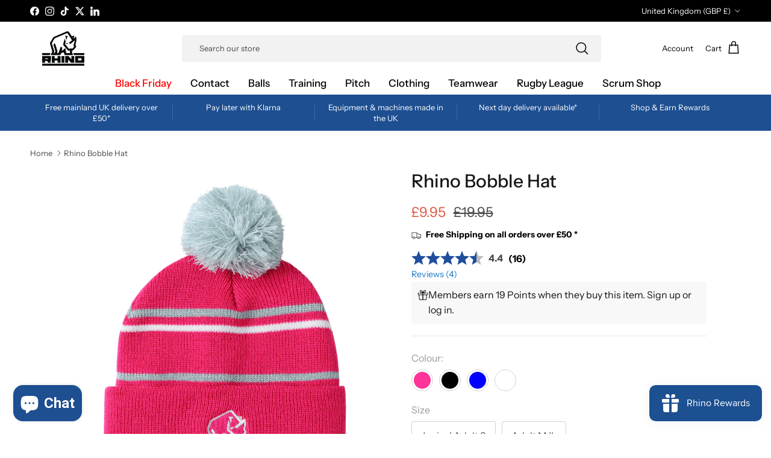

--- FILE ---
content_type: text/html; charset=utf-8
request_url: https://rhino.direct/products/rhino-bobble-hat
body_size: 117090
content:
<!doctype html>
<html class="no-js" lang="en" dir="ltr">
<head>
  <!-- Microsoft Consent Mode blocking script from Consentmo GDPR app -->
                <script id='gdpr-mcm-blocking-script'>
                  // Helper function to initialize UET tags
                  function initUETTag(187202265, isGranted) {
                    (function(w, d, t, r, u) {
                      var f, n, i;
                      w[u] = w[u] || [], f = function() {
                        var o = {
                          ti: 187202265,
                          enableAutoSpaTracking: true
                        };
                        o.q = w[u]; w[u] = new UET(o); 
                        w[u].push('consent', 'default', {
                          'ad_storage': isGranted ? 'granted' : 'denied'
                        });

                        w[u].push('pageLoad');
                      }, n = d.createElement(t), n.src = r, n.async = 1, n.onload = n.onreadystatechange = function() {
                        var s = this.readyState;
                        s && s !== 'loaded' && s !== 'complete' || (f(), n.onload = n.onreadystatechange = null)
                      }, i = d.getElementsByTagName(t)[0], i.parentNode.insertBefore(n, i)
                    })(window, document, 'script', '//bat.bing.com/bat.js', 'uetq');
                  }
                
                  function setMicrosoftConsent(type = 'default', isGranted = false, executeUET) {
                    window.uetq = window.uetq || [];
                    window.uetq.push('consent', type, {
                      'ad_storage': isGranted ? 'granted' : 'denied'
                    });
                    if(executeUET) {
                      initUETTag("187202265", isGranted);
                    }
                  }
                  function checkConsentForMCM(adittionalChecks = 0, onlyUpdateConsent = false) {  
                    let gdprCache = localStorage.getItem('gdprCache') ? JSON.parse(localStorage.getItem('gdprCache')) : null;
                    let consentSettings = gdprCache && gdprCache.getCookieConsentSettings ? JSON.parse(gdprCache.getCookieConsentSettings) : null;
                    let countryDetection = gdprCache && gdprCache.countryDetection ? JSON.parse(gdprCache.countryDetection) : null;
                    let ccsCookie = (document.cookie.match(/^(?:.*;)?\s*cookieconsent_status\s*=\s*([^;]+)(?:.*)?$/)||[,null])[1];
                    if(consentSettings || (countryDetection && countryDetection.disable === '1')) {
                      if((consentSettings && consentSettings.status === 'disabled') || countryDetection.disable === '1'){
                        setMicrosoftConsent('default', true);
                        setMicrosoftConsent('update', true, true);
                      } else {
                        let updatedPreferences = gdprCache && typeof gdprCache.updatedPreferences !== 'undefined' ? gdprCache.updatedPreferences : null;
                        if(!onlyUpdateConsent) {
                          let initPreferences = parseInt(consentSettings.checkboxes_behavior);
                          let isDefaultMarketingEnabled = initPreferences === 1 || initPreferences === 3 || initPreferences === 4 || initPreferences === 6;
                          setMicrosoftConsent('default', isDefaultMarketingEnabled, updatedPreferences === null); 
                        }
                        if (updatedPreferences !== null) {
                          let isUpdatedMarketingEnabled = parseInt(updatedPreferences.indexOf('marketing')) === -1;
                          setMicrosoftConsent('update', isUpdatedMarketingEnabled, !onlyUpdateConsent);
                        }
                      }
                    } else {
                      if (adittionalChecks > 0) {
                        setTimeout(function() {
                          checkConsentForMCM(adittionalChecks - 1, onlyUpdateConsent);
                        }, 1000);
                      } else {
                        setMicrosoftConsent('default', true);
                        setMicrosoftConsent('update', true, true);
                      }
                    }
                  }
                
                  checkConsentForMCM(3);
                
                  window.addEventListener('click', function (e) {
                    if (e.target && typeof e.target.className === 'string' && e.target.className.indexOf('isense-cc-submit-consent') >= 0){
                      checkConsentForMCM(0, true);
                    }
                  });</script>
  <!-- Google Consent Mode V2 Consentmo -->
<script>
  window.consentmo_gcm_initial_state = "";
  window.consentmo_gcm_state = "0";
  window.consentmo_gcm_security_storage = "strict";
  window.consentmo_gcm_ad_storage = "marketing";
  window.consentmo_gcm_analytics_storage = "analytics";
  window.consentmo_gcm_functionality_storage = "functionality";
  window.consentmo_gcm_personalization_storage = "functionality";
  window.consentmo_gcm_ads_data_redaction = "true";
  window.consentmo_gcm_url_passthrough = "false";
  window.consentmo_gcm_data_layer_name = "dataLayer";
  
  // Google Consent Mode V2 integration script from Consentmo GDPR
  window.isenseRules = {};
  window.isenseRules.gcm = {
      gcmVersion: 2,
      integrationVersion: 3,
      customChanges: false,
      consentUpdated: false,
      initialState: 7,
      isCustomizationEnabled: false,
      adsDataRedaction: true,
      urlPassthrough: false,
      dataLayer: 'dataLayer',
      categories: { ad_personalization: "marketing", ad_storage: "marketing", ad_user_data: "marketing", analytics_storage: "analytics", functionality_storage: "functionality", personalization_storage: "functionality", security_storage: "strict"},
      storage: { ad_personalization: "false", ad_storage: "false", ad_user_data: "false", analytics_storage: "false", functionality_storage: "false", personalization_storage: "false", security_storage: "false", wait_for_update: 2000 }
  };
  if(window.consentmo_gcm_state !== null && window.consentmo_gcm_state !== "" && window.consentmo_gcm_state !== "0") {
    window.isenseRules.gcm.isCustomizationEnabled = true;
    window.isenseRules.gcm.initialState = window.consentmo_gcm_initial_state === null || window.consentmo_gcm_initial_state.trim() === "" ? window.isenseRules.gcm.initialState : window.consentmo_gcm_initial_state;
    window.isenseRules.gcm.categories.ad_storage = window.consentmo_gcm_ad_storage === null || window.consentmo_gcm_ad_storage.trim() === "" ? window.isenseRules.gcm.categories.ad_storage : window.consentmo_gcm_ad_storage;
    window.isenseRules.gcm.categories.ad_user_data = window.consentmo_gcm_ad_storage === null || window.consentmo_gcm_ad_storage.trim() === "" ? window.isenseRules.gcm.categories.ad_user_data : window.consentmo_gcm_ad_storage;
    window.isenseRules.gcm.categories.ad_personalization = window.consentmo_gcm_ad_storage === null || window.consentmo_gcm_ad_storage.trim() === "" ? window.isenseRules.gcm.categories.ad_personalization : window.consentmo_gcm_ad_storage;
    window.isenseRules.gcm.categories.analytics_storage = window.consentmo_gcm_analytics_storage === null || window.consentmo_gcm_analytics_storage.trim() === "" ? window.isenseRules.gcm.categories.analytics_storage : window.consentmo_gcm_analytics_storage;
    window.isenseRules.gcm.categories.functionality_storage = window.consentmo_gcm_functionality_storage === null || window.consentmo_gcm_functionality_storage.trim() === "" ? window.isenseRules.gcm.categories.functionality_storage : window.consentmo_gcm_functionality_storage;
    window.isenseRules.gcm.categories.personalization_storage = window.consentmo_gcm_personalization_storage === null || window.consentmo_gcm_personalization_storage.trim() === "" ? window.isenseRules.gcm.categories.personalization_storage : window.consentmo_gcm_personalization_storage;
    window.isenseRules.gcm.categories.security_storage = window.consentmo_gcm_security_storage === null || window.consentmo_gcm_security_storage.trim() === "" ? window.isenseRules.gcm.categories.security_storage : window.consentmo_gcm_security_storage;
    window.isenseRules.gcm.urlPassthrough = window.consentmo_gcm_url_passthrough === null || window.consentmo_gcm_url_passthrough.trim() === "" ? window.isenseRules.gcm.urlPassthrough : window.consentmo_gcm_url_passthrough;
    window.isenseRules.gcm.adsDataRedaction = window.consentmo_gcm_ads_data_redaction === null || window.consentmo_gcm_ads_data_redaction.trim() === "" ? window.isenseRules.gcm.adsDataRedaction : window.consentmo_gcm_ads_data_redaction;
    window.isenseRules.gcm.dataLayer = window.consentmo_gcm_data_layer_name === null || window.consentmo_gcm_data_layer_name.trim() === "" ? window.isenseRules.gcm.dataLayer : window.consentmo_gcm_data_layer_name;
  }
  window.isenseRules.initializeGcm = function (rules) {
    if(window.isenseRules.gcm.isCustomizationEnabled) {
      rules.initialState = window.isenseRules.gcm.initialState;
      rules.urlPassthrough = window.isenseRules.gcm.urlPassthrough === true || window.isenseRules.gcm.urlPassthrough === 'true';
      rules.adsDataRedaction = window.isenseRules.gcm.adsDataRedaction === true || window.isenseRules.gcm.adsDataRedaction === 'true';
    }
    
    let initialState = parseInt(rules.initialState);
    let marketingBlocked = initialState === 0 || initialState === 2 || initialState === 5 || initialState === 7;
    let analyticsBlocked = initialState === 0 || initialState === 3 || initialState === 6 || initialState === 7;
    let functionalityBlocked = initialState === 4 || initialState === 5 || initialState === 6 || initialState === 7;

    let gdprCache = localStorage.getItem('gdprCache') ? JSON.parse(localStorage.getItem('gdprCache')) : null;
    if (gdprCache && typeof gdprCache.updatedPreferences !== "undefined") {
      let updatedPreferences = gdprCache.updatedPreferences;
      marketingBlocked = parseInt(updatedPreferences.indexOf('marketing')) > -1;
      analyticsBlocked = parseInt(updatedPreferences.indexOf('analytics')) > -1;
      functionalityBlocked = parseInt(updatedPreferences.indexOf('functionality')) > -1;
    }

    Object.entries(rules.categories).forEach(category => {
      if(rules.storage.hasOwnProperty(category[0])) {
        switch(category[1]) {
          case 'strict':
            rules.storage[category[0]] = "granted";
            break;
          case 'marketing':
            rules.storage[category[0]] = marketingBlocked ? "denied" : "granted";
            break;
          case 'analytics':
            rules.storage[category[0]] = analyticsBlocked ? "denied" : "granted";
            break;
          case 'functionality':
            rules.storage[category[0]] = functionalityBlocked ? "denied" : "granted";
            break;
        }
      }
    });
    rules.consentUpdated = true;
    isenseRules.gcm = rules;
  }

  // Google Consent Mode - initialization start
  window.isenseRules.initializeGcm({
    ...window.isenseRules.gcm,
    adsDataRedaction: true,
    urlPassthrough: false,
    initialState: 7
  });

  /*
  * initialState acceptable values:
  * 0 - Set both ad_storage and analytics_storage to denied
  * 1 - Set all categories to granted
  * 2 - Set only ad_storage to denied
  * 3 - Set only analytics_storage to denied
  * 4 - Set only functionality_storage to denied
  * 5 - Set both ad_storage and functionality_storage to denied
  * 6 - Set both analytics_storage and functionality_storage to denied
  * 7 - Set all categories to denied
  */

  window[window.isenseRules.gcm.dataLayer] = window[window.isenseRules.gcm.dataLayer] || [];
  function gtag() { window[window.isenseRules.gcm.dataLayer].push(arguments); }
  gtag("consent", "default", isenseRules.gcm.storage);
  isenseRules.gcm.adsDataRedaction && gtag("set", "ads_data_redaction", isenseRules.gcm.adsDataRedaction);
  isenseRules.gcm.urlPassthrough && gtag("set", "url_passthrough", isenseRules.gcm.urlPassthrough);
</script>
<meta charset="utf-8">
<meta name="viewport" content="width=device-width,initial-scale=1">
<title>Rhino Bobble Hat &ndash; Rhino Direct</title><link rel="canonical" href="https://rhino.direct/products/rhino-bobble-hat"><link rel="icon" href="//rhino.direct/cdn/shop/files/Rhino_Logo_Black.png?crop=center&height=48&v=1625662993&width=48" type="image/png">
  <link rel="apple-touch-icon" href="//rhino.direct/cdn/shop/files/Rhino_Logo_Black.png?crop=center&height=180&v=1625662993&width=180"><meta name="description" content="Stay warm and stylish with the Rhino Bobble Hat! 4 vibrant colors (beige, black, blue, pink). Snug fit, stretchy material. Shop Now!"><meta property="og:site_name" content="Rhino Direct">
<meta property="og:url" content="https://rhino.direct/products/rhino-bobble-hat">
<meta property="og:title" content="Rhino Bobble Hat">
<meta property="og:type" content="product">
<meta property="og:description" content="Stay warm and stylish with the Rhino Bobble Hat! 4 vibrant colors (beige, black, blue, pink). Snug fit, stretchy material. Shop Now!"><meta property="og:image" content="http://rhino.direct/cdn/shop/files/1_45899c0e-2707-41f5-8b83-e81a9f8659bf.png?crop=center&height=1200&v=1714123281&width=1200">
  <meta property="og:image:secure_url" content="https://rhino.direct/cdn/shop/files/1_45899c0e-2707-41f5-8b83-e81a9f8659bf.png?crop=center&height=1200&v=1714123281&width=1200">
  <meta property="og:image:width" content="2000">
  <meta property="og:image:height" content="2000"><meta property="og:price:amount" content="9.95">
  <meta property="og:price:currency" content="GBP"><meta name="twitter:site" content="@Rhino_Sport"><meta name="twitter:card" content="summary_large_image">
<meta name="twitter:title" content="Rhino Bobble Hat">
<meta name="twitter:description" content="Stay warm and stylish with the Rhino Bobble Hat! 4 vibrant colors (beige, black, blue, pink). Snug fit, stretchy material. Shop Now!">
<style>@font-face {
  font-family: "Instrument Sans";
  font-weight: 400;
  font-style: normal;
  font-display: fallback;
  src: url("//rhino.direct/cdn/fonts/instrument_sans/instrumentsans_n4.db86542ae5e1596dbdb28c279ae6c2086c4c5bfa.woff2") format("woff2"),
       url("//rhino.direct/cdn/fonts/instrument_sans/instrumentsans_n4.510f1b081e58d08c30978f465518799851ef6d8b.woff") format("woff");
}
@font-face {
  font-family: "Instrument Sans";
  font-weight: 700;
  font-style: normal;
  font-display: fallback;
  src: url("//rhino.direct/cdn/fonts/instrument_sans/instrumentsans_n7.e4ad9032e203f9a0977786c356573ced65a7419a.woff2") format("woff2"),
       url("//rhino.direct/cdn/fonts/instrument_sans/instrumentsans_n7.b9e40f166fb7639074ba34738101a9d2990bb41a.woff") format("woff");
}
@font-face {
  font-family: "Instrument Sans";
  font-weight: 500;
  font-style: normal;
  font-display: fallback;
  src: url("//rhino.direct/cdn/fonts/instrument_sans/instrumentsans_n5.1ce463e1cc056566f977610764d93d4704464858.woff2") format("woff2"),
       url("//rhino.direct/cdn/fonts/instrument_sans/instrumentsans_n5.9079eb7bba230c9d8d8d3a7d101aa9d9f40b6d14.woff") format("woff");
}
@font-face {
  font-family: "Instrument Sans";
  font-weight: 400;
  font-style: italic;
  font-display: fallback;
  src: url("//rhino.direct/cdn/fonts/instrument_sans/instrumentsans_i4.028d3c3cd8d085648c808ceb20cd2fd1eb3560e5.woff2") format("woff2"),
       url("//rhino.direct/cdn/fonts/instrument_sans/instrumentsans_i4.7e90d82df8dee29a99237cd19cc529d2206706a2.woff") format("woff");
}
@font-face {
  font-family: "Instrument Sans";
  font-weight: 700;
  font-style: italic;
  font-display: fallback;
  src: url("//rhino.direct/cdn/fonts/instrument_sans/instrumentsans_i7.d6063bb5d8f9cbf96eace9e8801697c54f363c6a.woff2") format("woff2"),
       url("//rhino.direct/cdn/fonts/instrument_sans/instrumentsans_i7.ce33afe63f8198a3ac4261b826b560103542cd36.woff") format("woff");
}
@font-face {
  font-family: "Instrument Sans";
  font-weight: 700;
  font-style: normal;
  font-display: fallback;
  src: url("//rhino.direct/cdn/fonts/instrument_sans/instrumentsans_n7.e4ad9032e203f9a0977786c356573ced65a7419a.woff2") format("woff2"),
       url("//rhino.direct/cdn/fonts/instrument_sans/instrumentsans_n7.b9e40f166fb7639074ba34738101a9d2990bb41a.woff") format("woff");
}
@font-face {
  font-family: "Instrument Sans";
  font-weight: 400;
  font-style: normal;
  font-display: fallback;
  src: url("//rhino.direct/cdn/fonts/instrument_sans/instrumentsans_n4.db86542ae5e1596dbdb28c279ae6c2086c4c5bfa.woff2") format("woff2"),
       url("//rhino.direct/cdn/fonts/instrument_sans/instrumentsans_n4.510f1b081e58d08c30978f465518799851ef6d8b.woff") format("woff");
}
@font-face {
  font-family: "Instrument Sans";
  font-weight: 500;
  font-style: normal;
  font-display: fallback;
  src: url("//rhino.direct/cdn/fonts/instrument_sans/instrumentsans_n5.1ce463e1cc056566f977610764d93d4704464858.woff2") format("woff2"),
       url("//rhino.direct/cdn/fonts/instrument_sans/instrumentsans_n5.9079eb7bba230c9d8d8d3a7d101aa9d9f40b6d14.woff") format("woff");
}
@font-face {
  font-family: "Instrument Sans";
  font-weight: 600;
  font-style: normal;
  font-display: fallback;
  src: url("//rhino.direct/cdn/fonts/instrument_sans/instrumentsans_n6.27dc66245013a6f7f317d383a3cc9a0c347fb42d.woff2") format("woff2"),
       url("//rhino.direct/cdn/fonts/instrument_sans/instrumentsans_n6.1a71efbeeb140ec495af80aad612ad55e19e6d0e.woff") format("woff");
}
:root {
  --page-container-width:          1620px;
  --reading-container-width:       900px;
  --divider-opacity:               0.14;
  --gutter-large:                  30px;
  --gutter-desktop:                20px;
  --gutter-mobile:                 16px;
  --section-padding:               50px;
  --larger-section-padding:        80px;
  --larger-section-padding-mobile: 60px;
  --largest-section-padding:       110px;
  --aos-animate-duration:          0.6s;

  --base-font-family:              "Instrument Sans", sans-serif;
  --base-font-weight:              400;
  --base-font-style:               normal;
  --heading-font-family:           "Instrument Sans", sans-serif;
  --heading-font-weight:           700;
  --heading-font-style:            normal;
  --logo-font-family:              "Instrument Sans", sans-serif;
  --logo-font-weight:              400;
  --logo-font-style:               normal;
  --nav-font-family:               "Instrument Sans", sans-serif;
  --nav-font-weight:               500;
  --nav-font-style:                normal;

  --base-text-size:16px;
  --base-line-height:              1.6;
  --input-text-size:16px;
  --smaller-text-size-1:13px;
  --smaller-text-size-2:14px;
  --smaller-text-size-3:13px;
  --smaller-text-size-4:12px;
  --larger-text-size:30px;
  --super-large-text-size:53px;
  --super-large-mobile-text-size:24px;
  --larger-mobile-text-size:24px;
  --logo-text-size:24px;--btn-letter-spacing: normal;
    --btn-text-transform: none;
    --button-text-size:  16px;
    --quickbuy-button-text-size: 14px;
    --small-feature-link-font-size: 1em;
    --input-btn-padding-top:             1em;
    --input-btn-padding-bottom:          1em;--heading-text-transform:none;
  --nav-text-size:                      17px;
  --mobile-menu-font-weight:            600;

  --body-bg-color:                      255 255 255;
  --bg-color:                           255 255 255;
  --body-text-color:                    75 72 72;
  --text-color:                         75 72 72;

  --header-text-col:                    #000000;--header-text-hover-col:             var(--main-nav-link-hover-col);--header-bg-col:                     #ffffff;
  --heading-color:                     23 23 23;
  --body-heading-color:                23 23 23;
  --heading-divider-col:               rgba(0,0,0,0);

  --logo-col:                          #171717;
  --main-nav-bg:                       #ffffff;
  --main-nav-link-col:                 #000000;
  --main-nav-link-hover-col:           #1d4f91;
  --main-nav-link-featured-col:        #ff0000;

  --link-color:                        23 23 23;
  --body-link-color:                   23 23 23;

  --btn-bg-color:                        0 0 0;
  --btn-bg-hover-color:                  154 153 153;
  --btn-border-color:                    0 0 0;
  --btn-border-hover-color:              154 153 153;
  --btn-text-color:                      255 255 255;
  --btn-text-hover-color:                255 255 255;--btn-alt-bg-color:                    29 185 84;
  --btn-alt-text-color:                  255 255 255;
  --btn-alt-border-color:                29 185 84;
  --btn-alt-border-hover-color:          29 185 84;--btn-ter-bg-color:                    235 235 235;
  --btn-ter-text-color:                  23 22 22;
  --btn-ter-bg-hover-color:              0 0 0;
  --btn-ter-text-hover-color:            255 255 255;--btn-border-radius: 3px;--color-scheme-default:                             #ffffff;
  --color-scheme-default-color:                       255 255 255;
  --color-scheme-default-text-color:                  75 72 72;
  --color-scheme-default-head-color:                  23 23 23;
  --color-scheme-default-link-color:                  23 23 23;
  --color-scheme-default-btn-text-color:              255 255 255;
  --color-scheme-default-btn-text-hover-color:        255 255 255;
  --color-scheme-default-btn-bg-color:                0 0 0;
  --color-scheme-default-btn-bg-hover-color:          154 153 153;
  --color-scheme-default-btn-border-color:            0 0 0;
  --color-scheme-default-btn-border-hover-color:      154 153 153;
  --color-scheme-default-btn-alt-text-color:          255 255 255;
  --color-scheme-default-btn-alt-bg-color:            29 185 84;
  --color-scheme-default-btn-alt-border-color:        29 185 84;
  --color-scheme-default-btn-alt-border-hover-color:  29 185 84;

  --color-scheme-1:                             #dfe3e8;
  --color-scheme-1-color:                       223 227 232;
  --color-scheme-1-text-color:                  92 92 92;
  --color-scheme-1-head-color:                  23 23 23;
  --color-scheme-1-link-color:                  0 0 0;
  --color-scheme-1-btn-text-color:              255 255 255;
  --color-scheme-1-btn-text-hover-color:        255 255 255;
  --color-scheme-1-btn-bg-color:                0 0 0;
  --color-scheme-1-btn-bg-hover-color:          154 153 153;
  --color-scheme-1-btn-border-color:            0 0 0;
  --color-scheme-1-btn-border-hover-color:      154 153 153;
  --color-scheme-1-btn-alt-text-color:          255 255 255;
  --color-scheme-1-btn-alt-bg-color:            0 0 0;
  --color-scheme-1-btn-alt-border-color:        255 255 255;
  --color-scheme-1-btn-alt-border-hover-color:  255 255 255;

  --color-scheme-2:                             #f1f1f1;
  --color-scheme-2-color:                       241 241 241;
  --color-scheme-2-text-color:                  92 92 92;
  --color-scheme-2-head-color:                  23 23 23;
  --color-scheme-2-link-color:                  0 0 0;
  --color-scheme-2-btn-text-color:              255 255 255;
  --color-scheme-2-btn-text-hover-color:        255 255 255;
  --color-scheme-2-btn-bg-color:                29 185 84;
  --color-scheme-2-btn-bg-hover-color:          154 153 153;
  --color-scheme-2-btn-border-color:            29 185 84;
  --color-scheme-2-btn-border-hover-color:      154 153 153;
  --color-scheme-2-btn-alt-text-color:          255 255 255;
  --color-scheme-2-btn-alt-bg-color:            29 185 84;
  --color-scheme-2-btn-alt-border-color:        255 255 255;
  --color-scheme-2-btn-alt-border-hover-color:  255 255 255;

  /* Shop Pay payment terms */
  --payment-terms-background-color:    #ffffff;--quickbuy-bg: 241 241 241;--body-input-background-color:       rgb(var(--body-bg-color));
  --input-background-color:            rgb(var(--body-bg-color));
  --body-input-text-color:             var(--body-text-color);
  --input-text-color:                  var(--body-text-color);
  --body-input-border-color:           rgb(210, 209, 209);
  --input-border-color:                rgb(210, 209, 209);
  --input-border-color-hover:          rgb(156, 154, 154);
  --input-border-color-active:         rgb(75, 72, 72);

  --swatch-cross-svg:                  url("data:image/svg+xml,%3Csvg xmlns='http://www.w3.org/2000/svg' width='240' height='240' viewBox='0 0 24 24' fill='none' stroke='rgb(210, 209, 209)' stroke-width='0.09' preserveAspectRatio='none' %3E%3Cline x1='24' y1='0' x2='0' y2='24'%3E%3C/line%3E%3C/svg%3E");
  --swatch-cross-hover:                url("data:image/svg+xml,%3Csvg xmlns='http://www.w3.org/2000/svg' width='240' height='240' viewBox='0 0 24 24' fill='none' stroke='rgb(156, 154, 154)' stroke-width='0.09' preserveAspectRatio='none' %3E%3Cline x1='24' y1='0' x2='0' y2='24'%3E%3C/line%3E%3C/svg%3E");
  --swatch-cross-active:               url("data:image/svg+xml,%3Csvg xmlns='http://www.w3.org/2000/svg' width='240' height='240' viewBox='0 0 24 24' fill='none' stroke='rgb(75, 72, 72)' stroke-width='0.09' preserveAspectRatio='none' %3E%3Cline x1='24' y1='0' x2='0' y2='24'%3E%3C/line%3E%3C/svg%3E");

  --footer-divider-col:                #000000;
  --footer-text-col:                   255 255 255;
  --footer-heading-col:                255 255 255;
  --footer-bg:                         #000000;--product-label-overlay-justify: flex-start;--product-label-overlay-align: flex-end;--product-label-overlay-reduction-text:   #ffffff;
  --product-label-overlay-reduction-bg:     #c20000;
  --product-label-overlay-stock-text:       #ffffff;
  --product-label-overlay-stock-bg:         #09728c;
  --product-label-overlay-new-text:         #ffffff;
  --product-label-overlay-new-bg:           #c16452;
  --product-label-overlay-meta-text:        #ffffff;
  --product-label-overlay-meta-bg:          #1d4f91;
  --product-label-sale-text:                #df5641;
  --product-label-sold-text:                #171717;
  --product-label-preorder-text:            #3ea36a;

  --product-block-crop-align:               center;

  
  --product-block-price-align:              center;
  --product-block-price-item-margin-start:  .25rem;
  --product-block-price-item-margin-end:    .25rem;
  

  --collection-block-image-position:   center center;

  --swatch-picker-image-size:          36px;
  --swatch-crop-align:                 center center;

  --image-overlay-text-color:          255 255 255;--image-overlay-bg:                  rgba(0, 0, 0, 0.12);
  --image-overlay-shadow-start:        rgb(0 0 0 / 0.16);
  --image-overlay-box-opacity:         0.88;.image-overlay--bg-box .text-overlay .text-overlay__text {
      --image-overlay-box-bg: 255 255 255;
      --heading-color: var(--body-heading-color);
      --text-color: var(--body-text-color);
      --link-color: var(--body-link-color);
    }--product-inventory-ok-box-color:            #f2faf0;
  --product-inventory-ok-text-color:           #108043;
  --product-inventory-ok-icon-box-fill-color:  #fff;
  --product-inventory-low-box-color:           #fcf1cd;
  --product-inventory-low-text-color:          #dd9a1a;
  --product-inventory-low-icon-box-fill-color: #fff;
  --product-inventory-low-text-color-channels: 16, 128, 67;
  --product-inventory-ok-text-color-channels:  221, 154, 26;

  --rating-star-color: 193 100 82;
}::selection {
    background: rgb(var(--body-heading-color));
    color: rgb(var(--body-bg-color));
  }
  ::-moz-selection {
    background: rgb(var(--body-heading-color));
    color: rgb(var(--body-bg-color));
  }.use-color-scheme--default {
  --product-label-sale-text:           #df5641;
  --product-label-sold-text:           #171717;
  --product-label-preorder-text:       #3ea36a;
  --input-background-color:            rgb(var(--body-bg-color));
  --input-text-color:                  var(--body-input-text-color);
  --input-border-color:                rgb(210, 209, 209);
  --input-border-color-hover:          rgb(156, 154, 154);
  --input-border-color-active:         rgb(75, 72, 72);
}</style>

  <link href="//rhino.direct/cdn/shop/t/148/assets/main.css?v=175345696327427888341753730147" rel="stylesheet" type="text/css" media="all" />
<link rel="stylesheet" href="//rhino.direct/cdn/shop/t/148/assets/swatches.css?v=180710864544903126571763483618" media="print" onload="this.media='all'">
    <noscript><link rel="stylesheet" href="//rhino.direct/cdn/shop/t/148/assets/swatches.css?v=180710864544903126571763483618"></noscript><link rel="preload" as="font" href="//rhino.direct/cdn/fonts/instrument_sans/instrumentsans_n4.db86542ae5e1596dbdb28c279ae6c2086c4c5bfa.woff2" type="font/woff2" crossorigin><link rel="preload" as="font" href="//rhino.direct/cdn/fonts/instrument_sans/instrumentsans_n7.e4ad9032e203f9a0977786c356573ced65a7419a.woff2" type="font/woff2" crossorigin><script>
    document.documentElement.className = document.documentElement.className.replace('no-js', 'js');

    window.theme = {
      info: {
        name: 'Symmetry',
        version: '7.1.2'
      },
      device: {
        hasTouch: window.matchMedia('(any-pointer: coarse)').matches,
        hasHover: window.matchMedia('(hover: hover)').matches
      },
      mediaQueries: {
        md: '(min-width: 768px)',
        productMediaCarouselBreak: '(min-width: 1041px)'
      },
      routes: {
        base: 'https://rhino.direct',
        cart: '/cart',
        cartAdd: '/cart/add.js',
        cartUpdate: '/cart/update.js',
        predictiveSearch: '/search/suggest'
      },
      strings: {
        cartTermsConfirmation: "You must agree to the terms and conditions before continuing.",
        cartItemsQuantityError: "You can only add [QUANTITY] of this item to your cart.",
        generalSearchViewAll: "View all search results",
        noStock: "Sold out",
        noVariant: "Unavailable",
        productsProductChooseA: "Choose a",
        generalSearchPages: "Pages",
        generalSearchNoResultsWithoutTerms: "Sorry, we couldnʼt find any results",
        shippingCalculator: {
          singleRate: "There is one shipping rate for this destination:",
          multipleRates: "There are multiple shipping rates for this destination:",
          noRates: "We do not ship to this destination."
        }
      },
      settings: {
        moneyWithCurrencyFormat: "£{{amount}}",
        cartType: "drawer",
        afterAddToCart: "drawer",
        quickbuyStyle: "button",
        externalLinksNewTab: true,
        internalLinksSmoothScroll: true
      }
    }

    theme.inlineNavigationCheck = function() {
      var pageHeader = document.querySelector('.pageheader'),
          inlineNavContainer = pageHeader.querySelector('.logo-area__left__inner'),
          inlineNav = inlineNavContainer.querySelector('.navigation--left');
      if (inlineNav && getComputedStyle(inlineNav).display != 'none') {
        var inlineMenuCentered = document.querySelector('.pageheader--layout-inline-menu-center'),
            logoContainer = document.querySelector('.logo-area__middle__inner');
        if(inlineMenuCentered) {
          var rightWidth = document.querySelector('.logo-area__right__inner').clientWidth,
              middleWidth = logoContainer.clientWidth,
              logoArea = document.querySelector('.logo-area'),
              computedLogoAreaStyle = getComputedStyle(logoArea),
              logoAreaInnerWidth = logoArea.clientWidth - Math.ceil(parseFloat(computedLogoAreaStyle.paddingLeft)) - Math.ceil(parseFloat(computedLogoAreaStyle.paddingRight)),
              availableNavWidth = logoAreaInnerWidth - Math.max(rightWidth, middleWidth) * 2 - 40;
          inlineNavContainer.style.maxWidth = availableNavWidth + 'px';
        }

        var firstInlineNavLink = inlineNav.querySelector('.navigation__item:first-child'),
            lastInlineNavLink = inlineNav.querySelector('.navigation__item:last-child');
        if (lastInlineNavLink) {
          var inlineNavWidth = null;
          if(document.querySelector('html[dir=rtl]')) {
            inlineNavWidth = firstInlineNavLink.offsetLeft - lastInlineNavLink.offsetLeft + firstInlineNavLink.offsetWidth;
          } else {
            inlineNavWidth = lastInlineNavLink.offsetLeft - firstInlineNavLink.offsetLeft + lastInlineNavLink.offsetWidth;
          }
          if (inlineNavContainer.offsetWidth >= inlineNavWidth) {
            pageHeader.classList.add('pageheader--layout-inline-permitted');
            var tallLogo = logoContainer.clientHeight > lastInlineNavLink.clientHeight + 20;
            if (tallLogo) {
              inlineNav.classList.add('navigation--tight-underline');
            } else {
              inlineNav.classList.remove('navigation--tight-underline');
            }
          } else {
            pageHeader.classList.remove('pageheader--layout-inline-permitted');
          }
        }
      }
    };

    theme.setInitialHeaderHeightProperty = () => {
      const section = document.querySelector('.section-header');
      if (section) {
        document.documentElement.style.setProperty('--theme-header-height', Math.ceil(section.clientHeight) + 'px');
      }
    };
  </script>
  
  <script src="//rhino.direct/cdn/shop/t/148/assets/main.js?v=66933730433444639621753703359" defer></script>
    <script src="//rhino.direct/cdn/shop/t/148/assets/animate-on-scroll.js?v=15249566486942820451753703359" defer></script>
    <link href="//rhino.direct/cdn/shop/t/148/assets/animate-on-scroll.css?v=35216439550296132921753703359" rel="stylesheet" type="text/css" media="all" />
  
  <script>window.performance && window.performance.mark && window.performance.mark('shopify.content_for_header.start');</script><meta name="google-site-verification" content="Tn3CDKeHmnecD-vQEcF3rc2unV5nIf_Wq5ihvdG_osM">
<meta name="facebook-domain-verification" content="gmjt3tubvf2bikcz7m8zbk6px52uu5">
<meta name="facebook-domain-verification" content="h0wn2e703go3jvgruclxkkxbvehz1b">
<meta name="facebook-domain-verification" content="kzhe7bb65i923ixcnz6riq3uinesyj">
<meta name="facebook-domain-verification" content="jffulcd14xpmevocgnvcetbf3ga5fo">
<meta id="shopify-digital-wallet" name="shopify-digital-wallet" content="/12389504/digital_wallets/dialog">
<meta name="shopify-checkout-api-token" content="398254706c54d89cc3fb787df65c8b66">
<meta id="in-context-paypal-metadata" data-shop-id="12389504" data-venmo-supported="false" data-environment="production" data-locale="en_US" data-paypal-v4="true" data-currency="GBP">
<link rel="alternate" type="application/json+oembed" href="https://rhino.direct/products/rhino-bobble-hat.oembed">
<script async="async" src="/checkouts/internal/preloads.js?locale=en-GB"></script>
<link rel="preconnect" href="https://shop.app" crossorigin="anonymous">
<script async="async" src="https://shop.app/checkouts/internal/preloads.js?locale=en-GB&shop_id=12389504" crossorigin="anonymous"></script>
<script id="apple-pay-shop-capabilities" type="application/json">{"shopId":12389504,"countryCode":"GB","currencyCode":"GBP","merchantCapabilities":["supports3DS"],"merchantId":"gid:\/\/shopify\/Shop\/12389504","merchantName":"Rhino Direct","requiredBillingContactFields":["postalAddress","email","phone"],"requiredShippingContactFields":["postalAddress","email","phone"],"shippingType":"shipping","supportedNetworks":["visa","maestro","masterCard","amex","discover","elo"],"total":{"type":"pending","label":"Rhino Direct","amount":"1.00"},"shopifyPaymentsEnabled":true,"supportsSubscriptions":true}</script>
<script id="shopify-features" type="application/json">{"accessToken":"398254706c54d89cc3fb787df65c8b66","betas":["rich-media-storefront-analytics"],"domain":"rhino.direct","predictiveSearch":true,"shopId":12389504,"locale":"en"}</script>
<script>var Shopify = Shopify || {};
Shopify.shop = "rhino-direct-2.myshopify.com";
Shopify.locale = "en";
Shopify.currency = {"active":"GBP","rate":"1.0"};
Shopify.country = "GB";
Shopify.theme = {"name":"Hulk 07\/17 | Rhino 7.1.2 (Green Checkout Button)","id":182719119743,"schema_name":"Symmetry","schema_version":"7.1.2","theme_store_id":568,"role":"main"};
Shopify.theme.handle = "null";
Shopify.theme.style = {"id":null,"handle":null};
Shopify.cdnHost = "rhino.direct/cdn";
Shopify.routes = Shopify.routes || {};
Shopify.routes.root = "/";</script>
<script type="module">!function(o){(o.Shopify=o.Shopify||{}).modules=!0}(window);</script>
<script>!function(o){function n(){var o=[];function n(){o.push(Array.prototype.slice.apply(arguments))}return n.q=o,n}var t=o.Shopify=o.Shopify||{};t.loadFeatures=n(),t.autoloadFeatures=n()}(window);</script>
<script>
  window.ShopifyPay = window.ShopifyPay || {};
  window.ShopifyPay.apiHost = "shop.app\/pay";
  window.ShopifyPay.redirectState = null;
</script>
<script id="shop-js-analytics" type="application/json">{"pageType":"product"}</script>
<script defer="defer" async type="module" src="//rhino.direct/cdn/shopifycloud/shop-js/modules/v2/client.init-shop-cart-sync_DRRuZ9Jb.en.esm.js"></script>
<script defer="defer" async type="module" src="//rhino.direct/cdn/shopifycloud/shop-js/modules/v2/chunk.common_Bq80O0pE.esm.js"></script>
<script type="module">
  await import("//rhino.direct/cdn/shopifycloud/shop-js/modules/v2/client.init-shop-cart-sync_DRRuZ9Jb.en.esm.js");
await import("//rhino.direct/cdn/shopifycloud/shop-js/modules/v2/chunk.common_Bq80O0pE.esm.js");

  window.Shopify.SignInWithShop?.initShopCartSync?.({"fedCMEnabled":true,"windoidEnabled":true});

</script>
<script>
  window.Shopify = window.Shopify || {};
  if (!window.Shopify.featureAssets) window.Shopify.featureAssets = {};
  window.Shopify.featureAssets['shop-js'] = {"shop-cart-sync":["modules/v2/client.shop-cart-sync_CY6GlUyO.en.esm.js","modules/v2/chunk.common_Bq80O0pE.esm.js"],"init-fed-cm":["modules/v2/client.init-fed-cm_rCPA2mwL.en.esm.js","modules/v2/chunk.common_Bq80O0pE.esm.js"],"shop-button":["modules/v2/client.shop-button_BbiiMs1V.en.esm.js","modules/v2/chunk.common_Bq80O0pE.esm.js"],"init-windoid":["modules/v2/client.init-windoid_CeH2ldPv.en.esm.js","modules/v2/chunk.common_Bq80O0pE.esm.js"],"init-shop-cart-sync":["modules/v2/client.init-shop-cart-sync_DRRuZ9Jb.en.esm.js","modules/v2/chunk.common_Bq80O0pE.esm.js"],"shop-cash-offers":["modules/v2/client.shop-cash-offers_DA_Qgce8.en.esm.js","modules/v2/chunk.common_Bq80O0pE.esm.js","modules/v2/chunk.modal_OrVZAp2A.esm.js"],"init-shop-email-lookup-coordinator":["modules/v2/client.init-shop-email-lookup-coordinator_Boi2XQpp.en.esm.js","modules/v2/chunk.common_Bq80O0pE.esm.js"],"shop-toast-manager":["modules/v2/client.shop-toast-manager_DFZ6KygB.en.esm.js","modules/v2/chunk.common_Bq80O0pE.esm.js"],"avatar":["modules/v2/client.avatar_BTnouDA3.en.esm.js"],"pay-button":["modules/v2/client.pay-button_Dggf_qxG.en.esm.js","modules/v2/chunk.common_Bq80O0pE.esm.js"],"init-customer-accounts-sign-up":["modules/v2/client.init-customer-accounts-sign-up_DBLY8aTL.en.esm.js","modules/v2/client.shop-login-button_DXWcN-dk.en.esm.js","modules/v2/chunk.common_Bq80O0pE.esm.js","modules/v2/chunk.modal_OrVZAp2A.esm.js"],"shop-login-button":["modules/v2/client.shop-login-button_DXWcN-dk.en.esm.js","modules/v2/chunk.common_Bq80O0pE.esm.js","modules/v2/chunk.modal_OrVZAp2A.esm.js"],"init-shop-for-new-customer-accounts":["modules/v2/client.init-shop-for-new-customer-accounts_C4srtWVy.en.esm.js","modules/v2/client.shop-login-button_DXWcN-dk.en.esm.js","modules/v2/chunk.common_Bq80O0pE.esm.js","modules/v2/chunk.modal_OrVZAp2A.esm.js"],"init-customer-accounts":["modules/v2/client.init-customer-accounts_B87wJPkU.en.esm.js","modules/v2/client.shop-login-button_DXWcN-dk.en.esm.js","modules/v2/chunk.common_Bq80O0pE.esm.js","modules/v2/chunk.modal_OrVZAp2A.esm.js"],"shop-follow-button":["modules/v2/client.shop-follow-button_73Y7kLC8.en.esm.js","modules/v2/chunk.common_Bq80O0pE.esm.js","modules/v2/chunk.modal_OrVZAp2A.esm.js"],"checkout-modal":["modules/v2/client.checkout-modal_cwDmpVG-.en.esm.js","modules/v2/chunk.common_Bq80O0pE.esm.js","modules/v2/chunk.modal_OrVZAp2A.esm.js"],"lead-capture":["modules/v2/client.lead-capture_BhKPkfCX.en.esm.js","modules/v2/chunk.common_Bq80O0pE.esm.js","modules/v2/chunk.modal_OrVZAp2A.esm.js"],"shop-login":["modules/v2/client.shop-login_DUQNAY7C.en.esm.js","modules/v2/chunk.common_Bq80O0pE.esm.js","modules/v2/chunk.modal_OrVZAp2A.esm.js"],"payment-terms":["modules/v2/client.payment-terms_vFzUuRO4.en.esm.js","modules/v2/chunk.common_Bq80O0pE.esm.js","modules/v2/chunk.modal_OrVZAp2A.esm.js"]};
</script>
<script>(function() {
  var isLoaded = false;
  function asyncLoad() {
    if (isLoaded) return;
    isLoaded = true;
    var urls = ["https:\/\/formbuilder.hulkapps.com\/skeletopapp.js?shop=rhino-direct-2.myshopify.com","\/\/d1liekpayvooaz.cloudfront.net\/apps\/customizery\/customizery.js?shop=rhino-direct-2.myshopify.com","https:\/\/gdprcdn.b-cdn.net\/js\/gdpr_cookie_consent.min.js?shop=rhino-direct-2.myshopify.com","https:\/\/eu1-search.doofinder.com\/5\/script\/537ed890549b12704110581bc0ce613e.js?shop=rhino-direct-2.myshopify.com","https:\/\/ecommplugins-scripts.trustpilot.com\/v2.1\/js\/header.min.js?settings=eyJrZXkiOiI2VXJlTzZ2NXdQYkJvREh2IiwicyI6Im5vbmUifQ==\u0026shop=rhino-direct-2.myshopify.com","https:\/\/ecommplugins-trustboxsettings.trustpilot.com\/rhino-direct-2.myshopify.com.js?settings=1715340297424\u0026shop=rhino-direct-2.myshopify.com","https:\/\/cdn-app.cart-bot.net\/public\/js\/append.js?shop=rhino-direct-2.myshopify.com","https:\/\/api.fastbundle.co\/scripts\/src.js?shop=rhino-direct-2.myshopify.com","https:\/\/api.fastbundle.co\/scripts\/script_tag.js?shop=rhino-direct-2.myshopify.com","https:\/\/api-na1.hubapi.com\/scriptloader\/v1\/19626300.js?shop=rhino-direct-2.myshopify.com","https:\/\/size-guides.esc-apps-cdn.com\/1754058926-app.rhino-direct-2.myshopify.com.js?shop=rhino-direct-2.myshopify.com","\/\/cdn.shopify.com\/proxy\/8668d4442374df85a93b8bd0744ce8dc31643997d44168a10909c2f2b4d743dd\/shop.ip2location.com\/redirector\/script.js?token=b302cff873ab78a89a2735b3e4e6a16f\u0026shop=rhino-direct-2.myshopify.com\u0026sp-cache-control=cHVibGljLCBtYXgtYWdlPTkwMA"];
    for (var i = 0; i < urls.length; i++) {
      var s = document.createElement('script');
      s.type = 'text/javascript';
      s.async = true;
      s.src = urls[i];
      var x = document.getElementsByTagName('script')[0];
      x.parentNode.insertBefore(s, x);
    }
  };
  if(window.attachEvent) {
    window.attachEvent('onload', asyncLoad);
  } else {
    window.addEventListener('load', asyncLoad, false);
  }
})();</script>
<script id="__st">var __st={"a":12389504,"offset":0,"reqid":"e7c28f15-69a9-4952-90a4-68850003c252-1763659580","pageurl":"rhino.direct\/products\/rhino-bobble-hat","u":"16782de63742","p":"product","rtyp":"product","rid":7873776681158};</script>
<script>window.ShopifyPaypalV4VisibilityTracking = true;</script>
<script id="captcha-bootstrap">!function(){'use strict';const t='contact',e='account',n='new_comment',o=[[t,t],['blogs',n],['comments',n],[t,'customer']],c=[[e,'customer_login'],[e,'guest_login'],[e,'recover_customer_password'],[e,'create_customer']],r=t=>t.map((([t,e])=>`form[action*='/${t}']:not([data-nocaptcha='true']) input[name='form_type'][value='${e}']`)).join(','),a=t=>()=>t?[...document.querySelectorAll(t)].map((t=>t.form)):[];function s(){const t=[...o],e=r(t);return a(e)}const i='password',u='form_key',d=['recaptcha-v3-token','g-recaptcha-response','h-captcha-response',i],f=()=>{try{return window.sessionStorage}catch{return}},m='__shopify_v',_=t=>t.elements[u];function p(t,e,n=!1){try{const o=window.sessionStorage,c=JSON.parse(o.getItem(e)),{data:r}=function(t){const{data:e,action:n}=t;return t[m]||n?{data:e,action:n}:{data:t,action:n}}(c);for(const[e,n]of Object.entries(r))t.elements[e]&&(t.elements[e].value=n);n&&o.removeItem(e)}catch(o){console.error('form repopulation failed',{error:o})}}const l='form_type',E='cptcha';function T(t){t.dataset[E]=!0}const w=window,h=w.document,L='Shopify',v='ce_forms',y='captcha';let A=!1;((t,e)=>{const n=(g='f06e6c50-85a8-45c8-87d0-21a2b65856fe',I='https://cdn.shopify.com/shopifycloud/storefront-forms-hcaptcha/ce_storefront_forms_captcha_hcaptcha.v1.5.2.iife.js',D={infoText:'Protected by hCaptcha',privacyText:'Privacy',termsText:'Terms'},(t,e,n)=>{const o=w[L][v],c=o.bindForm;if(c)return c(t,g,e,D).then(n);var r;o.q.push([[t,g,e,D],n]),r=I,A||(h.body.append(Object.assign(h.createElement('script'),{id:'captcha-provider',async:!0,src:r})),A=!0)});var g,I,D;w[L]=w[L]||{},w[L][v]=w[L][v]||{},w[L][v].q=[],w[L][y]=w[L][y]||{},w[L][y].protect=function(t,e){n(t,void 0,e),T(t)},Object.freeze(w[L][y]),function(t,e,n,w,h,L){const[v,y,A,g]=function(t,e,n){const i=e?o:[],u=t?c:[],d=[...i,...u],f=r(d),m=r(i),_=r(d.filter((([t,e])=>n.includes(e))));return[a(f),a(m),a(_),s()]}(w,h,L),I=t=>{const e=t.target;return e instanceof HTMLFormElement?e:e&&e.form},D=t=>v().includes(t);t.addEventListener('submit',(t=>{const e=I(t);if(!e)return;const n=D(e)&&!e.dataset.hcaptchaBound&&!e.dataset.recaptchaBound,o=_(e),c=g().includes(e)&&(!o||!o.value);(n||c)&&t.preventDefault(),c&&!n&&(function(t){try{if(!f())return;!function(t){const e=f();if(!e)return;const n=_(t);if(!n)return;const o=n.value;o&&e.removeItem(o)}(t);const e=Array.from(Array(32),(()=>Math.random().toString(36)[2])).join('');!function(t,e){_(t)||t.append(Object.assign(document.createElement('input'),{type:'hidden',name:u})),t.elements[u].value=e}(t,e),function(t,e){const n=f();if(!n)return;const o=[...t.querySelectorAll(`input[type='${i}']`)].map((({name:t})=>t)),c=[...d,...o],r={};for(const[a,s]of new FormData(t).entries())c.includes(a)||(r[a]=s);n.setItem(e,JSON.stringify({[m]:1,action:t.action,data:r}))}(t,e)}catch(e){console.error('failed to persist form',e)}}(e),e.submit())}));const S=(t,e)=>{t&&!t.dataset[E]&&(n(t,e.some((e=>e===t))),T(t))};for(const o of['focusin','change'])t.addEventListener(o,(t=>{const e=I(t);D(e)&&S(e,y())}));const B=e.get('form_key'),M=e.get(l),P=B&&M;t.addEventListener('DOMContentLoaded',(()=>{const t=y();if(P)for(const e of t)e.elements[l].value===M&&p(e,B);[...new Set([...A(),...v().filter((t=>'true'===t.dataset.shopifyCaptcha))])].forEach((e=>S(e,t)))}))}(h,new URLSearchParams(w.location.search),n,t,e,['guest_login'])})(!0,!0)}();</script>
<script integrity="sha256-52AcMU7V7pcBOXWImdc/TAGTFKeNjmkeM1Pvks/DTgc=" data-source-attribution="shopify.loadfeatures" defer="defer" src="//rhino.direct/cdn/shopifycloud/storefront/assets/storefront/load_feature-81c60534.js" crossorigin="anonymous"></script>
<script crossorigin="anonymous" defer="defer" src="//rhino.direct/cdn/shopifycloud/storefront/assets/shopify_pay/storefront-65b4c6d7.js?v=20250812"></script>
<script data-source-attribution="shopify.dynamic_checkout.dynamic.init">var Shopify=Shopify||{};Shopify.PaymentButton=Shopify.PaymentButton||{isStorefrontPortableWallets:!0,init:function(){window.Shopify.PaymentButton.init=function(){};var t=document.createElement("script");t.src="https://rhino.direct/cdn/shopifycloud/portable-wallets/latest/portable-wallets.en.js",t.type="module",document.head.appendChild(t)}};
</script>
<script data-source-attribution="shopify.dynamic_checkout.buyer_consent">
  function portableWalletsHideBuyerConsent(e){var t=document.getElementById("shopify-buyer-consent"),n=document.getElementById("shopify-subscription-policy-button");t&&n&&(t.classList.add("hidden"),t.setAttribute("aria-hidden","true"),n.removeEventListener("click",e))}function portableWalletsShowBuyerConsent(e){var t=document.getElementById("shopify-buyer-consent"),n=document.getElementById("shopify-subscription-policy-button");t&&n&&(t.classList.remove("hidden"),t.removeAttribute("aria-hidden"),n.addEventListener("click",e))}window.Shopify?.PaymentButton&&(window.Shopify.PaymentButton.hideBuyerConsent=portableWalletsHideBuyerConsent,window.Shopify.PaymentButton.showBuyerConsent=portableWalletsShowBuyerConsent);
</script>
<script>
  function portableWalletsCleanup(e){e&&e.src&&console.error("Failed to load portable wallets script "+e.src);var t=document.querySelectorAll("shopify-accelerated-checkout .shopify-payment-button__skeleton, shopify-accelerated-checkout-cart .wallet-cart-button__skeleton"),e=document.getElementById("shopify-buyer-consent");for(let e=0;e<t.length;e++)t[e].remove();e&&e.remove()}function portableWalletsNotLoadedAsModule(e){e instanceof ErrorEvent&&"string"==typeof e.message&&e.message.includes("import.meta")&&"string"==typeof e.filename&&e.filename.includes("portable-wallets")&&(window.removeEventListener("error",portableWalletsNotLoadedAsModule),window.Shopify.PaymentButton.failedToLoad=e,"loading"===document.readyState?document.addEventListener("DOMContentLoaded",window.Shopify.PaymentButton.init):window.Shopify.PaymentButton.init())}window.addEventListener("error",portableWalletsNotLoadedAsModule);
</script>

<script type="module" src="https://rhino.direct/cdn/shopifycloud/portable-wallets/latest/portable-wallets.en.js" onError="portableWalletsCleanup(this)" crossorigin="anonymous"></script>
<script nomodule>
  document.addEventListener("DOMContentLoaded", portableWalletsCleanup);
</script>

<link id="shopify-accelerated-checkout-styles" rel="stylesheet" media="screen" href="https://rhino.direct/cdn/shopifycloud/portable-wallets/latest/accelerated-checkout-backwards-compat.css" crossorigin="anonymous">
<style id="shopify-accelerated-checkout-cart">
        #shopify-buyer-consent {
  margin-top: 1em;
  display: inline-block;
  width: 100%;
}

#shopify-buyer-consent.hidden {
  display: none;
}

#shopify-subscription-policy-button {
  background: none;
  border: none;
  padding: 0;
  text-decoration: underline;
  font-size: inherit;
  cursor: pointer;
}

#shopify-subscription-policy-button::before {
  box-shadow: none;
}

      </style>
<script id="sections-script" data-sections="related-products" defer="defer" src="//rhino.direct/cdn/shop/t/148/compiled_assets/scripts.js?41686"></script>
<script>window.performance && window.performance.mark && window.performance.mark('shopify.content_for_header.end');</script>
<!-- CC Custom Head Start --><!-- Google Tag Manager -->
<script>(function(w,d,s,l,i){w[l]=w[l]||[];w[l].push({'gtm.start':
new Date().getTime(),event:'gtm.js'});var f=d.getElementsByTagName(s)[0],
j=d.createElement(s),dl=l!='dataLayer'?'&l='+l:'';j.async=true;j.src=
'https://www.googletagmanager.com/gtm.js?id='+i+dl;f.parentNode.insertBefore(j,f);
})(window,document,'script','dataLayer','GTM-W7D3SFQ');</script>
<!-- End Google Tag Manager -->

    <meta name="google-site-verification" content="Etcg92-3unzmqMQw676_3V5YMNahlQNN72FYD52pCy8">
    <meta name="google-site-verification" content="kWKv7lAK1PqBdoc2BjLt4_WAwhTtu44z2ur8sEYsL-4">
    <meta name="msvalidate.01" content="CC8D8E5B331AB16A2F0DA9E33C53DEFF">
    <meta name="google-site-verification" content="XhJtDhqObGf2VzpFkdmCP-79Y5tJaXAmXv2cjPcdfxk">
    <meta name="google-site-verification" content="9J9I8VCyP1VlFYiBiBKOSDY5z7pnhvlXDvFlR6TsxkE">
    <meta name="trustpilot-one-time-domain-verification-id" content="J8ALCViZxDx7owFgjoarxu4A4Iuds8gzAUazq7ha"><!-- CC Custom Head End --><script>window.is_hulkpo_installed=true</script>
<script type="text/javascript">
    (function(c,l,a,r,i,t,y){
        c[a]=c[a]||function(){(c[a].q=c[a].q||[]).push(arguments)};
        t=l.createElement(r);t.async=1;t.src="https://www.clarity.ms/tag/"+i;
        y=l.getElementsByTagName(r)[0];y.parentNode.insertBefore(t,y);
    })(window, document, "clarity", "script", "ofgcsjx3if");
</script>
  
<!-- BEGIN app block: shopify://apps/consentmo-gdpr/blocks/gdpr_cookie_consent/4fbe573f-a377-4fea-9801-3ee0858cae41 -->


<!-- END app block --><!-- BEGIN app block: shopify://apps/shopacado-discounts/blocks/enable/5950831a-4e4e-40a4-82b0-674110b50a14 -->

<script>
    if (!window.shopacado) window.shopacado = {};
    
    window.shopacado.waitForDomLoad = function (callback) {
        if (document.readyState === "complete" || (document.readyState !== "loading" && !document.documentElement.doScroll)) {
            callback();
        } else {
            document.addEventListener("DOMContentLoaded", callback);
        }
    };

    window.shopacado.debug = false;
    window.shopacado.themeSettings = null;
    window.shopacado.app_root_url = '/apps/appikon_discounted_pricing';

    
        console.log("Shopacado: App Block Mode");
        window.appikon = {
            customer: {}
        };

        

        

        

        
        
        
        window.appikon.product = {
            id: 7873776681158,
            price: 995,
            variant_price: '995'
        };
        window.appikon.product_collections = []
        
        window.appikon.product_collections.push(169703506002)
        
        window.appikon.product_collections.push(275586220230)
        
        window.appikon.product_collections.push(2872344586)
        
        window.appikon.product_collections.push(290981511366)
        
        window.appikon.product_collections.push(681668116863)
        
        window.appikon.product_collections.push(303855468742)
        
        window.appikon.product_collections.push(303855501510)
        
        window.appikon.product_collections.push(664827986303)
        
        window.appikon.product_collections.push(298674094278)
        
        window.appikon.product_collections.push(421625738)
        
        window.appikon.product_collections.push(2872377354)
        
        window.appikon.product_collections.push(2630844426)
        
        window.appikon.product_collections.push(281551470790)
        
        window.appikon.product_collections.push(289983987910)
        
        window.appikon.product_collections.push(297560965318)
        
        window.appikon.product_collections.push(675538567551)
        
        window.appikon.product_collections.push(300954026182)
        
        window.appikon.product_collections.push(297560572102)
        
        window.appikon.product_collections.push(297560670406)
        
        if (!window.shopacado.productCollections) {
            window.shopacado.productCollections = {};
        }
        window.shopacado.productCollections[7873776681158] = window.appikon.product_collections;
        
        


        

        
        window.appikon.cart = {"note":null,"attributes":{},"original_total_price":0,"total_price":0,"total_discount":0,"total_weight":0.0,"item_count":0,"items":[],"requires_shipping":false,"currency":"GBP","items_subtotal_price":0,"cart_level_discount_applications":[],"checkout_charge_amount":0};
        ["requires_shipping", "total_discount", "item_count", "total_weight"].map(function(a) {
            delete window.appikon.cart[a]
        })

        window.appikon.cart.items = [];
        window.appikon.cart_product_ids = [];
        window.appikon.cart_collection_ids = [];
        

        window.shopacado.cartOnLoad = window.appikon.cart;
        
        window.appikon.adp_page = "product";
    

    window.shopacadoLegacy = {"money_format":"£{{amount}}","adp_discount_tiers_default_html":"\u003cdiv class=\"adp-discount-tiers\"\u003e\n    \u003ch4\u003e{{{product_message}}}\u003c\/h4\u003e\n    \u003ctable class=\"adp-discount-table\"\u003e\n        \u003cthead\u003e\n        \u003ctr\u003e\n            \u003cth\u003eMinimum Qty\u003c\/th\u003e\n            \u003cth\u003eDiscount\u003c\/th\u003e\n        \u003c\/tr\u003e\n        \u003c\/thead\u003e\n        \u003ctbody\u003e\n        {{#vol_rows}}\n        \u003ctr\u003e\n            \u003ctd\u003e{{{quantity}}} +\u003c\/td\u003e\n            \u003ctd\u003e{{{price.title}}}\u003c\/td\u003e\n        \u003c\/tr\u003e\n        {{\/vol_rows}}\n        \u003c\/tbody\u003e\n    \u003c\/table\u003e\n\u003c\/div\u003e\n","adp_discount_tiers_detailed_html":"\u003cdiv class=\"adp-discount-tiers\"\u003e\u003ch4\u003e{{{product_message}}}\u003c\/h4\u003e\n    \u003ctable class=\"adp-discount-table\"\u003e\n        \u003cthead\u003e\n        \u003ctr\u003e\n            \u003cth\u003eQty\u003c\/th\u003e\n            \u003cth\u003eDiscount\u003c\/th\u003e\n        \u003c\/tr\u003e\n        \u003c\/thead\u003e\n        \u003ctbody\u003e {{#vol_rows}}\n        \u003ctr\u003e\n            \u003ctd\u003eBuy {{{quantity}}}\u003c\/td\u003e\n            \u003ctd\u003e{{{price.title}}} each\u003c\/td\u003e\n        \u003c\/tr\u003e\n        {{\/vol_rows}}\n        \u003c\/tbody\u003e\n    \u003c\/table\u003e\n\u003c\/div\u003e\n","adp_discount_tiers_grid_html":"\u003cdiv class=\"adp-discount-tiers\"\u003e\u003ch4\u003e{{{product_message}}}\u003c\/h4\u003e\n    \u003ctable class=\"adp-discount-table\"\u003e\n        \u003cthead\u003e\n        \u003ctr\u003e\n            \u003cth\u003eMinimum Qty\u003c\/th\u003e\n            \u003cth\u003eMaximum Qty\u003c\/th\u003e\n            \u003cth\u003eDiscount\u003c\/th\u003e\n        \u003c\/tr\u003e\n        \u003c\/thead\u003e\n        \u003ctbody\u003e {{#vol_rows}}\n        \u003ctr\u003e\n            \u003ctd\u003e{{{quantity}}}\u003c\/td\u003e\n            \u003ctd\u003e{{{next_range_qty}}}\u003c\/td\u003e\n            \u003ctd\u003e{{{price.title}}}\u003c\/td\u003e\n        \u003c\/tr\u003e\n        {{\/vol_rows}}\n        \u003c\/tbody\u003e\n    \u003c\/table\u003e\n\u003c\/div\u003e\n","adp_discount_tiers_grid_alt_html":"\u003cdiv class=\"adp-discount-tiers\"\u003e\u003ch4\u003e{{{product_message}}}\u003c\/h4\u003e\n    \u003ctable class=\"adp-discount-table\"\u003e\n        \u003cthead\u003e\n        \u003ctr\u003e\n            \u003cth\u003eQty\u003c\/th\u003e\n            \u003cth\u003eDiscount\u003c\/th\u003e\n        \u003c\/tr\u003e\n        \u003c\/thead\u003e\n        \u003ctbody\u003e {{#vol_rows}}\n        \u003ctr\u003e\n            \u003ctd\u003e{{{quantity}}} - {{{next_range_qty}}}\u003c\/td\u003e\n            \u003ctd\u003e{{{price.title}}}\u003c\/td\u003e\n        \u003c\/tr\u003e\n        {{\/vol_rows}}\n        \u003c\/tbody\u003e\n    \u003c\/table\u003e\n\u003c\/div\u003e\n","adp_buy_x_discount_tiers_html":"\u003cdiv class=\"adp-discount-tiers\"\u003e\u003ch4\u003e{{{product_message}}}\u003c\/h4\u003e\n    \u003ctable class=\"adp-discount-table\"\u003e\n        \u003cthead\u003e\n        \u003ctr\u003e\n            \u003cth\u003eQty\u003c\/th\u003e\n            \u003cth\u003eDiscount\u003c\/th\u003e\n        \u003c\/tr\u003e\n        \u003c\/thead\u003e\n        \u003ctbody\u003e {{#vol_rows}}\n        \u003ctr\u003e\n            \u003ctd\u003eBuy {{{quantity}}}\u003c\/td\u003e\n            \u003ctd\u003e{{{price.title}}}\u003c\/td\u003e\n        \u003c\/tr\u003e\n        {{\/vol_rows}}\n        \u003c\/tbody\u003e\n    \u003c\/table\u003e\n\u003c\/div\u003e\n","adp_discount_table_design_css":".adp-discount-tiers h4 {\n    text-align: inherit;\n    color: inherit;\n    font-size: inherit;\n    background-color: inherit;\n}\n\ntable.adp-discount-table th {\n    background-color: inherit;\n    border-color: inherit;\n    color: inherit;\n    border-width: inherit;\n    font-size: inherit;\n    padding: inherit;\n    text-align: center;\n    border-style: solid;\n}\n\ntable.adp-discount-table td {\n    background-color: inherit;\n    border-color: inherit;\n    color: inherit;\n    border-width: inherit;\n    font-size: inherit;\n    padding: inherit;\n    text-align: center;\n    border-style: solid;\n}\n\ntable.adp-discount-table {\n    min-width: inherit;\n    max-width: inherit;\n    border-color: inherit;\n    border-width: inherit;\n    font-family: inherit;\n    border-collapse: collapse;\n    margin: auto;\n    width: 100%;\n}\n\ntable.adp-discount-table td:last-child {\n    color: inherit;\n    background-color: inherit;\n    font-family: inherit;\n    font-size: inherit;\n}\n","notification_bar_design_css":"div#appikon-notification-bar {\n    font-size: 110%;\n    background-color: #A1C65B;\n    padding: 12px;\n    color: #FFFFFF;\n    font-family: inherit;\n    z-index: 9999999999999;\n    display: none;\n    left: 0px;\n    width: 100%;\n    margin: 0px;\n    margin-bottom: 20px;\n    text-align: center;\n    text-transform: none;\n}\n\n.appikon-cart-item-success-notes, .appikon-cart-item-upsell-notes {\n    display: block;\n    font-weight: bold;\n    color: #0078BD;\n    font-size: 100%;\n}\n\n#appikon-discount-item {\n    font-size: 70%;\n    padding-top: 5px;\n    padding-bottom: 5px;\n}\n\n#appikon-summary-item {\n    font-size: 70%;\n    padding-top: 5px;\n    padding-bottom: 5px;\n}","avoid_cart_quantity_adjustment":false,"quantities_refresh_over_submit":false,"custom_css":"","custom_js":"","custom_js_settings":"","show_cart_notification_bar":true,"show_product_notification_bar":true,"discount_mode":"DRAFT","vd_placement_settings":{"placement":"AFTER","final_selector":"div.quantity-submit-row.input-row \u003e div.quantity-wrapper","use_app_blocks":false,"custom_js":null},"notification_placement_settings":{"final_selector":"#shopify-section-store-messages","placement":"AFTER","use_app_blocks":true},"notification_cart_placement_settings":{"final_selector":null,"placement":"AFTER","use_app_blocks":true},"discount_code_apply_button":"Apply","discount_code_placeholder_text":"Discount Code","discount_code_settings":{"inputPlacementSelector":"#appikon-discount-item","inputPlacementPosition":"AFTER"},"show_discount_code":false,"shop":"rhino-direct-2.myshopify.com","is_dynamic_insertion":true,"listen_to_ajax_cart_events_strategy":true,"installed":true,"use_compare_at_price":false,"multicurrency_code":"continuePageLoad();","code_version":"2.0.2","product_page_price_selector":"","checkout_selector":"","drawer_cart_selector":"","terms_selector":"","drawer_cart_product_title_selector":"","drawer_cart_line_price_selector":"","drawer_cart_unit_price_selector":"","drawer_cart_sub_total_selector":"","regular_cart_product_title_selector":"","regular_cart_line_price_selector":"","regular_cart_unit_price_selector":"","regular_cart_sub_total_selector":"","app_root_url":"\/apps\/appikon_discounted_pricing","appikon_cart_x_requested_with":"","jquery_url":"code.jquery.com\/jquery-3.6.3.min.js","intercept_fetch_calls":true,"page_load_delay":0,"debug":true,"discount_table_code":"\n\/\/appikonHandlebars\n!function(a,b){\"object\"==typeof exports\u0026\u0026\"object\"==typeof module?module.exports=b():\"function\"==typeof define\u0026\u0026define.amd?define([],b):\"object\"==typeof exports?exports.appikonHandlebars=b():a.appikonHandlebars=b()}(this,function(){return function(a){function b(d){if(c[d])return c[d].exports;var e=c[d]={exports:{},id:d,loaded:!1};return a[d].call(e.exports,e,e.exports,b),e.loaded=!0,e.exports}var c={};return b.m=a,b.c=c,b.p=\"\",b(0)}([function(a,b,c){\"use strict\";function d(){var a=r();return a.compile=function(b,c){return k.compile(b,c,a)},a.precompile=function(b,c){return k.precompile(b,c,a)},a.AST=i[\"default\"],a.Compiler=k.Compiler,a.JavaScriptCompiler=m[\"default\"],a.Parser=j.parser,a.parse=j.parse,a}var e=c(1)[\"default\"];b.__esModule=!0;var f=c(2),g=e(f),h=c(35),i=e(h),j=c(36),k=c(41),l=c(42),m=e(l),n=c(39),o=e(n),p=c(34),q=e(p),r=g[\"default\"].create,s=d();s.create=d,q[\"default\"](s),s.Visitor=o[\"default\"],s[\"default\"]=s,b[\"default\"]=s,a.exports=b[\"default\"]},function(a,b){\"use strict\";b[\"default\"]=function(a){return a\u0026\u0026a.__esModule?a:{\"default\":a}},b.__esModule=!0},function(a,b,c){\"use strict\";function d(){var a=new h.appikonHandlebarsEnvironment;return n.extend(a,h),a.SafeString=j[\"default\"],a.Exception=l[\"default\"],a.Utils=n,a.escapeExpression=n.escapeExpression,a.VM=p,a.template=function(b){return p.template(b,a)},a}var e=c(3)[\"default\"],f=c(1)[\"default\"];b.__esModule=!0;var g=c(4),h=e(g),i=c(21),j=f(i),k=c(6),l=f(k),m=c(5),n=e(m),o=c(22),p=e(o),q=c(34),r=f(q),s=d();s.create=d,r[\"default\"](s),s[\"default\"]=s,b[\"default\"]=s,a.exports=b[\"default\"]},function(a,b){\"use strict\";b[\"default\"]=function(a){if(a\u0026\u0026a.__esModule)return a;var b={};if(null!=a)for(var c in a)Object.prototype.hasOwnProperty.call(a,c)\u0026\u0026(b[c]=a[c]);return b[\"default\"]=a,b},b.__esModule=!0},function(a,b,c){\"use strict\";function d(a,b,c){this.helpers=a||{},this.partials=b||{},this.decorators=c||{},i.registerDefaultHelpers(this),j.registerDefaultDecorators(this)}var e=c(1)[\"default\"];b.__esModule=!0,b.appikonHandlebarsEnvironment=d;var f=c(5),g=c(6),h=e(g),i=c(10),j=c(18),k=c(20),l=e(k),m=\"4.0.8\";b.VERSION=m;var n=7;b.COMPILER_REVISION=n;var o={1:\"\u003c= 1.0.rc.2\",2:\"== 1.0.0-rc.3\",3:\"== 1.0.0-rc.4\",4:\"== 1.x.x\",5:\"== 2.0.0-alpha.x\",6:\"\u003e= 2.0.0-beta.1\",7:\"\u003e= 4.0.0\"};b.REVISION_CHANGES=o;var p=\"[object Object]\";d.prototype={constructor:d,logger:l[\"default\"],log:l[\"default\"].log,registerHelper:function(a,b){if(f.toString.call(a)===p){if(b)throw new h[\"default\"](\"Arg not supported with multiple helpers\");f.extend(this.helpers,a)}else this.helpers[a]=b},unregisterHelper:function(a){delete this.helpers[a]},registerPartial:function(a,b){if(f.toString.call(a)===p)f.extend(this.partials,a);else{if(\"undefined\"==typeof b)throw new h[\"default\"]('Attempting to register a partial called \"'+a+'\" as undefined');this.partials[a]=b}},unregisterPartial:function(a){delete this.partials[a]},registerDecorator:function(a,b){if(f.toString.call(a)===p){if(b)throw new h[\"default\"](\"Arg not supported with multiple decorators\");f.extend(this.decorators,a)}else this.decorators[a]=b},unregisterDecorator:function(a){delete this.decorators[a]}};var q=l[\"default\"].log;b.log=q,b.createFrame=f.createFrame,b.logger=l[\"default\"]},function(a,b){\"use strict\";function c(a){return k[a]}function d(a){for(var b=1;b\u003carguments.length;b++)for(var c in arguments[b])Object.prototype.hasOwnProperty.call(arguments[b],c)\u0026\u0026(a[c]=arguments[b][c]);return a}function e(a,b){for(var c=0,d=a.length;c\u003cd;c++)if(a[c]===b)return c;return-1}function f(a){if(\"string\"!=typeof a){if(a\u0026\u0026a.toHTML)return a.toHTML();if(null==a)return\"\";if(!a)return a+\"\";a=\"\"+a}return m.test(a)?a.replace(l,c):a}function g(a){return!a\u0026\u00260!==a||!(!p(a)||0!==a.length)}function h(a){var b=d({},a);return b._parent=a,b}function i(a,b){return a.path=b,a}function j(a,b){return(a?a+\".\":\"\")+b}b.__esModule=!0,b.extend=d,b.indexOf=e,b.escapeExpression=f,b.isEmpty=g,b.createFrame=h,b.blockParams=i,b.appendContextPath=j;var k={\"\u0026\":\"\u0026amp;\",\"\u003c\":\"\u0026lt;\",\"\u003e\":\"\u0026gt;\",'\"':\"\u0026quot;\",\"'\":\"\u0026#x27;\",\"`\":\"\u0026#x60;\",\"=\":\"\u0026#x3D;\"},l=\/[\u0026\u003c\u003e\"'`=]\/g,m=\/[\u0026\u003c\u003e\"'`=]\/,n=Object.prototype.toString;b.toString=n;var o=function(a){return\"function\"==typeof a};o(\/x\/)\u0026\u0026(b.isFunction=o=function(a){return\"function\"==typeof a\u0026\u0026\"[object Function]\"===n.call(a)}),b.isFunction=o;var p=Array.isArray||function(a){return!(!a||\"object\"!=typeof a)\u0026\u0026\"[object Array]\"===n.call(a)};b.isArray=p},function(a,b,c){\"use strict\";function d(a,b){var c=b\u0026\u0026b.loc,g=void 0,h=void 0;c\u0026\u0026(g=c.start.line,h=c.start.column,a+=\" - \"+g+\":\"+h);for(var i=Error.prototype.constructor.call(this,a),j=0;j\u003cf.length;j++)this[f[j]]=i[f[j]];Error.captureStackTrace\u0026\u0026Error.captureStackTrace(this,d);try{c\u0026\u0026(this.lineNumber=g,e?Object.defineProperty(this,\"column\",{value:h,enumerable:!0}):this.column=h)}catch(k){}}var e=c(7)[\"default\"];b.__esModule=!0;var f=[\"description\",\"fileName\",\"lineNumber\",\"message\",\"name\",\"number\",\"stack\"];d.prototype=new Error,b[\"default\"]=d,a.exports=b[\"default\"]},function(a,b,c){a.exports={\"default\":c(8),__esModule:!0}},function(a,b,c){var d=c(9);a.exports=function(a,b,c){return d.setDesc(a,b,c)}},function(a,b){var c=Object;a.exports={create:c.create,getProto:c.getPrototypeOf,isEnum:{}.propertyIsEnumerable,getDesc:c.getOwnPropertyDescriptor,setDesc:c.defineProperty,setDescs:c.defineProperties,getKeys:c.keys,getNames:c.getOwnPropertyNames,getSymbols:c.getOwnPropertySymbols,each:[].forEach}},function(a,b,c){\"use strict\";function d(a){g[\"default\"](a),i[\"default\"](a),k[\"default\"](a),m[\"default\"](a),o[\"default\"](a),q[\"default\"](a),s[\"default\"](a)}var e=c(1)[\"default\"];b.__esModule=!0,b.registerDefaultHelpers=d;var f=c(11),g=e(f),h=c(12),i=e(h),j=c(13),k=e(j),l=c(14),m=e(l),n=c(15),o=e(n),p=c(16),q=e(p),r=c(17),s=e(r)},function(a,b,c){\"use strict\";b.__esModule=!0;var d=c(5);b[\"default\"]=function(a){a.registerHelper(\"blockHelperMissing\",function(b,c){var e=c.inverse,f=c.fn;if(b===!0)return f(this);if(b===!1||null==b)return e(this);if(d.isArray(b))return b.length\u003e0?(c.ids\u0026\u0026(c.ids=[c.name]),a.helpers.each(b,c)):e(this);if(c.data\u0026\u0026c.ids){var g=d.createFrame(c.data);g.contextPath=d.appendContextPath(c.data.contextPath,c.name),c={data:g}}return f(b,c)})},a.exports=b[\"default\"]},function(a,b,c){\"use strict\";var d=c(1)[\"default\"];b.__esModule=!0;var e=c(5),f=c(6),g=d(f);b[\"default\"]=function(a){a.registerHelper(\"each\",function(a,b){function c(b,c,f){j\u0026\u0026(j.key=b,j.index=c,j.first=0===c,j.last=!!f,k\u0026\u0026(j.contextPath=k+b)),i+=d(a[b],{data:j,blockParams:e.blockParams([a[b],b],[k+b,null])})}if(!b)throw new g[\"default\"](\"Must pass iterator to #each\");var d=b.fn,f=b.inverse,h=0,i=\"\",j=void 0,k=void 0;if(b.data\u0026\u0026b.ids\u0026\u0026(k=e.appendContextPath(b.data.contextPath,b.ids[0])+\".\"),e.isFunction(a)\u0026\u0026(a=a.call(this)),b.data\u0026\u0026(j=e.createFrame(b.data)),a\u0026\u0026\"object\"==typeof a)if(e.isArray(a))for(var l=a.length;h\u003cl;h++)h in a\u0026\u0026c(h,h,h===a.length-1);else{var m=void 0;for(var n in a)a.hasOwnProperty(n)\u0026\u0026(void 0!==m\u0026\u0026c(m,h-1),m=n,h++);void 0!==m\u0026\u0026c(m,h-1,!0)}return 0===h\u0026\u0026(i=f(this)),i})},a.exports=b[\"default\"]},function(a,b,c){\"use strict\";var d=c(1)[\"default\"];b.__esModule=!0;var e=c(6),f=d(e);b[\"default\"]=function(a){a.registerHelper(\"helperMissing\",function(){if(1!==arguments.length)throw new f[\"default\"]('Missing helper: \"'+arguments[arguments.length-1].name+'\"')})},a.exports=b[\"default\"]},function(a,b,c){\"use strict\";b.__esModule=!0;var d=c(5);b[\"default\"]=function(a){a.registerHelper(\"if\",function(a,b){return d.isFunction(a)\u0026\u0026(a=a.call(this)),!b.hash.includeZero\u0026\u0026!a||d.isEmpty(a)?b.inverse(this):b.fn(this)}),a.registerHelper(\"unless\",function(b,c){return a.helpers[\"if\"].call(this,b,{fn:c.inverse,inverse:c.fn,hash:c.hash})})},a.exports=b[\"default\"]},function(a,b){\"use strict\";b.__esModule=!0,b[\"default\"]=function(a){a.registerHelper(\"log\",function(){for(var b=[void 0],c=arguments[arguments.length-1],d=0;d\u003carguments.length-1;d++)b.push(arguments[d]);var e=1;null!=c.hash.level?e=c.hash.level:c.data\u0026\u0026null!=c.data.level\u0026\u0026(e=c.data.level),b[0]=e,a.log.apply(a,b)})},a.exports=b[\"default\"]},function(a,b){\"use strict\";b.__esModule=!0,b[\"default\"]=function(a){a.registerHelper(\"lookup\",function(a,b){return a\u0026\u0026a[b]})},a.exports=b[\"default\"]},function(a,b,c){\"use strict\";b.__esModule=!0;var d=c(5);b[\"default\"]=function(a){a.registerHelper(\"with\",function(a,b){d.isFunction(a)\u0026\u0026(a=a.call(this));var c=b.fn;if(d.isEmpty(a))return b.inverse(this);var e=b.data;return b.data\u0026\u0026b.ids\u0026\u0026(e=d.createFrame(b.data),e.contextPath=d.appendContextPath(b.data.contextPath,b.ids[0])),c(a,{data:e,blockParams:d.blockParams([a],[e\u0026\u0026e.contextPath])})})},a.exports=b[\"default\"]},function(a,b,c){\"use strict\";function d(a){g[\"default\"](a)}var e=c(1)[\"default\"];b.__esModule=!0,b.registerDefaultDecorators=d;var f=c(19),g=e(f)},function(a,b,c){\"use strict\";b.__esModule=!0;var d=c(5);b[\"default\"]=function(a){a.registerDecorator(\"inline\",function(a,b,c,e){var f=a;return b.partials||(b.partials={},f=function(e,f){var g=c.partials;c.partials=d.extend({},g,b.partials);var h=a(e,f);return c.partials=g,h}),b.partials[e.args[0]]=e.fn,f})},a.exports=b[\"default\"]},function(a,b,c){\"use strict\";b.__esModule=!0;var d=c(5),e={methodMap:[\"debug\",\"info\",\"warn\",\"error\"],level:\"info\",lookupLevel:function(a){if(\"string\"==typeof a){var b=d.indexOf(e.methodMap,a.toLowerCase());a=b\u003e=0?b:parseInt(a,10)}return a},log:function(a){if(a=e.lookupLevel(a),\"undefined\"!=typeof console\u0026\u0026e.lookupLevel(e.level)\u003c=a){var b=e.methodMap[a];console[b]||(b=\"log\");for(var c=arguments.length,d=Array(c\u003e1?c-1:0),f=1;f\u003cc;f++)d[f-1]=arguments[f];console[b].apply(console,d)}}};b[\"default\"]=e,a.exports=b[\"default\"]},function(a,b){\"use strict\";function c(a){this.string=a}b.__esModule=!0,c.prototype.toString=c.prototype.toHTML=function(){return\"\"+this.string},b[\"default\"]=c,a.exports=b[\"default\"]},function(a,b,c){\"use strict\";function d(a){var b=a\u0026\u0026a[0]||1,c=s.COMPILER_REVISION;if(b!==c){if(b\u003cc){var d=s.REVISION_CHANGES[c],e=s.REVISION_CHANGES[b];throw new r[\"default\"](\"Template was precompiled with an older version of appikonHandlebars than the current runtime. Please update your precompiler to a newer version (\"+d+\") or downgrade your runtime to an older version (\"+e+\").\")}throw new r[\"default\"](\"Template was precompiled with a newer version of appikonHandlebars than the current runtime. Please update your runtime to a newer version (\"+a[1]+\").\")}}function e(a,b){function c(c,d,e){e.hash\u0026\u0026(d=p.extend({},d,e.hash),e.ids\u0026\u0026(e.ids[0]=!0)),c=b.VM.resolvePartial.call(this,c,d,e);var f=b.VM.invokePartial.call(this,c,d,e);if(null==f\u0026\u0026b.compile\u0026\u0026(e.partials[e.name]=b.compile(c,a.compilerOptions,b),f=e.partials[e.name](d,e)),null!=f){if(e.indent){for(var g=f.split(\"\\n\"),h=0,i=g.length;h\u003ci\u0026\u0026(g[h]||h+1!==i);h++)g[h]=e.indent+g[h];f=g.join(\"\\n\")}return f}throw new r[\"default\"](\"The partial \"+e.name+\" could not be compiled when running in runtime-only mode\")}function d(b){function c(b){return\"\"+a.main(e,b,e.helpers,e.partials,g,i,h)}var f=arguments.length\u003c=1||void 0===arguments[1]?{}:arguments[1],g=f.data;d._setup(f),!f.partial\u0026\u0026a.useData\u0026\u0026(g=j(b,g));var h=void 0,i=a.useBlockParams?[]:void 0;return a.useDepths\u0026\u0026(h=f.depths?b!=f.depths[0]?[b].concat(f.depths):f.depths:[b]),(c=k(a.main,c,e,f.depths||[],g,i))(b,f)}if(!b)throw new r[\"default\"](\"No environment passed to template\");if(!a||!a.main)throw new r[\"default\"](\"Unknown template object: \"+typeof a);a.main.decorator=a.main_d,b.VM.checkRevision(a.compiler);var e={strict:function(a,b){if(!(b in a))throw new r[\"default\"]('\"'+b+'\" not defined in '+a);return a[b]},lookup:function(a,b){for(var c=a.length,d=0;d\u003cc;d++)if(a[d]\u0026\u0026null!=a[d][b])return a[d][b]},lambda:function(a,b){return\"function\"==typeof a?a.call(b):a},escapeExpression:p.escapeExpression,invokePartial:c,fn:function(b){var c=a[b];return c.decorator=a[b+\"_d\"],c},programs:[],program:function(a,b,c,d,e){var g=this.programs[a],h=this.fn(a);return b||e||d||c?g=f(this,a,h,b,c,d,e):g||(g=this.programs[a]=f(this,a,h)),g},data:function(a,b){for(;a\u0026\u0026b--;)a=a._parent;return a},merge:function(a,b){var c=a||b;return a\u0026\u0026b\u0026\u0026a!==b\u0026\u0026(c=p.extend({},b,a)),c},nullContext:l({}),noop:b.VM.noop,compilerInfo:a.compiler};return d.isTop=!0,d._setup=function(c){c.partial?(e.helpers=c.helpers,e.partials=c.partials,e.decorators=c.decorators):(e.helpers=e.merge(c.helpers,b.helpers),a.usePartial\u0026\u0026(e.partials=e.merge(c.partials,b.partials)),(a.usePartial||a.useDecorators)\u0026\u0026(e.decorators=e.merge(c.decorators,b.decorators)))},d._child=function(b,c,d,g){if(a.useBlockParams\u0026\u0026!d)throw new r[\"default\"](\"must pass block params\");if(a.useDepths\u0026\u0026!g)throw new r[\"default\"](\"must pass parent depths\");return f(e,b,a[b],c,0,d,g)},d}function f(a,b,c,d,e,f,g){function h(b){var e=arguments.length\u003c=1||void 0===arguments[1]?{}:arguments[1],h=g;return!g||b==g[0]||b===a.nullContext\u0026\u0026null===g[0]||(h=[b].concat(g)),c(a,b,a.helpers,a.partials,e.data||d,f\u0026\u0026[e.blockParams].concat(f),h)}return h=k(c,h,a,g,d,f),h.program=b,h.depth=g?g.length:0,h.blockParams=e||0,h}function g(a,b,c){return a?a.call||c.name||(c.name=a,a=c.partials[a]):a=\"@partial-block\"===c.name?c.data[\"partial-block\"]:c.partials[c.name],a}function h(a,b,c){var d=c.data\u0026\u0026c.data[\"partial-block\"];c.partial=!0,c.ids\u0026\u0026(c.data.contextPath=c.ids[0]||c.data.contextPath);var e=void 0;if(c.fn\u0026\u0026c.fn!==i\u0026\u0026!function(){c.data=s.createFrame(c.data);var a=c.fn;e=c.data[\"partial-block\"]=function(b){var c=arguments.length\u003c=1||void 0===arguments[1]?{}:arguments[1];return c.data=s.createFrame(c.data),c.data[\"partial-block\"]=d,a(b,c)},a.partials\u0026\u0026(c.partials=p.extend({},c.partials,a.partials))}(),void 0===a\u0026\u0026e\u0026\u0026(a=e),void 0===a)throw new r[\"default\"](\"The partial \"+c.name+\" could not be found\");if(a instanceof Function)return a(b,c)}function i(){return\"\"}function j(a,b){return b\u0026\u0026\"root\"in b||(b=b?s.createFrame(b):{},b.root=a),b}function k(a,b,c,d,e,f){if(a.decorator){var g={};b=a.decorator(b,g,c,d\u0026\u0026d[0],e,f,d),p.extend(b,g)}return b}var l=c(23)[\"default\"],m=c(3)[\"default\"],n=c(1)[\"default\"];b.__esModule=!0,b.checkRevision=d,b.template=e,b.wrapProgram=f,b.resolvePartial=g,b.invokePartial=h,b.noop=i;var o=c(5),p=m(o),q=c(6),r=n(q),s=c(4)},function(a,b,c){a.exports={\"default\":c(24),__esModule:!0}},function(a,b,c){c(25),a.exports=c(30).Object.seal},function(a,b,c){var d=c(26);c(27)(\"seal\",function(a){return function(b){return a\u0026\u0026d(b)?a(b):b}})},function(a,b){a.exports=function(a){return\"object\"==typeof a?null!==a:\"function\"==typeof a}},function(a,b,c){var d=c(28),e=c(30),f=c(33);a.exports=function(a,b){var c=(e.Object||{})[a]||Object[a],g={};g[a]=b(c),d(d.S+d.F*f(function(){c(1)}),\"Object\",g)}},function(a,b,c){var d=c(29),e=c(30),f=c(31),g=\"prototype\",h=function(a,b,c){var i,j,k,l=a\u0026h.F,m=a\u0026h.G,n=a\u0026h.S,o=a\u0026h.P,p=a\u0026h.B,q=a\u0026h.W,r=m?e:e[b]||(e[b]={}),s=m?d:n?d[b]:(d[b]||{})[g];m\u0026\u0026(c=b);for(i in c)j=!l\u0026\u0026s\u0026\u0026i in s,j\u0026\u0026i in r||(k=j?s[i]:c[i],r[i]=m\u0026\u0026\"function\"!=typeof s[i]?c[i]:p\u0026\u0026j?f(k,d):q\u0026\u0026s[i]==k?function(a){var b=function(b){return this instanceof a?new a(b):a(b)};return b[g]=a[g],b}(k):o\u0026\u0026\"function\"==typeof k?f(Function.call,k):k,o\u0026\u0026((r[g]||(r[g]={}))[i]=k))};h.F=1,h.G=2,h.S=4,h.P=8,h.B=16,h.W=32,a.exports=h},function(a,b){var c=a.exports=\"undefined\"!=typeof window\u0026\u0026window.Math==Math?window:\"undefined\"!=typeof self\u0026\u0026self.Math==Math?self:Function(\"return this\")();\"number\"==typeof __g\u0026\u0026(__g=c)},function(a,b){var c=a.exports={version:\"1.2.6\"};\"number\"==typeof __e\u0026\u0026(__e=c)},function(a,b,c){var d=c(32);a.exports=function(a,b,c){if(d(a),void 0===b)return a;switch(c){case 1:return function(c){return a.call(b,c)};case 2:return function(c,d){return a.call(b,c,d)};case 3:return function(c,d,e){return a.call(b,c,d,e)}}return function(){return a.apply(b,arguments)}}},function(a,b){a.exports=function(a){if(\"function\"!=typeof a)throw TypeError(a+\" is not a function!\");return a}},function(a,b){a.exports=function(a){try{return!!a()}catch(b){return!0}}},function(a,b){(function(c){\"use strict\";b.__esModule=!0,b[\"default\"]=function(a){var b=\"undefined\"!=typeof c?c:window,d=b.appikonHandlebars;a.noConflict=function(){return b.appikonHandlebars===a\u0026\u0026(b.appikonHandlebars=d),a}},a.exports=b[\"default\"]}).call(b,function(){return this}())},function(a,b){\"use strict\";b.__esModule=!0;var c={helpers:{helperExpression:function(a){return\"SubExpression\"===a.type||(\"MustacheStatement\"===a.type||\"BlockStatement\"===a.type)\u0026\u0026!!(a.params\u0026\u0026a.params.length||a.hash)},scopedId:function(a){return\/^\\.|this\\b\/.test(a.original)},simpleId:function(a){return 1===a.parts.length\u0026\u0026!c.helpers.scopedId(a)\u0026\u0026!a.depth}}};b[\"default\"]=c,a.exports=b[\"default\"]},function(a,b,c){\"use strict\";function d(a,b){if(\"Program\"===a.type)return a;h[\"default\"].yy=n,n.locInfo=function(a){return new n.SourceLocation(b\u0026\u0026b.srcName,a)};var c=new j[\"default\"](b);return c.accept(h[\"default\"].parse(a))}var e=c(1)[\"default\"],f=c(3)[\"default\"];b.__esModule=!0,b.parse=d;var g=c(37),h=e(g),i=c(38),j=e(i),k=c(40),l=f(k),m=c(5);b.parser=h[\"default\"];var n={};m.extend(n,l)},function(a,b){\"use strict\";b.__esModule=!0;var c=function(){function a(){this.yy={}}var b={trace:function(){},yy:{},symbols_:{error:2,root:3,program:4,EOF:5,program_repetition0:6,statement:7,mustache:8,block:9,rawBlock:10,partial:11,partialBlock:12,content:13,COMMENT:14,CONTENT:15,openRawBlock:16,rawBlock_repetition_plus0:17,END_RAW_BLOCK:18,OPEN_RAW_BLOCK:19,helperName:20,openRawBlock_repetition0:21,openRawBlock_option0:22,CLOSE_RAW_BLOCK:23,openBlock:24,block_option0:25,closeBlock:26,openInverse:27,block_option1:28,OPEN_BLOCK:29,openBlock_repetition0:30,openBlock_option0:31,openBlock_option1:32,CLOSE:33,OPEN_INVERSE:34,openInverse_repetition0:35,openInverse_option0:36,openInverse_option1:37,openInverseChain:38,OPEN_INVERSE_CHAIN:39,openInverseChain_repetition0:40,openInverseChain_option0:41,openInverseChain_option1:42,inverseAndProgram:43,INVERSE:44,inverseChain:45,inverseChain_option0:46,OPEN_ENDBLOCK:47,OPEN:48,mustache_repetition0:49,mustache_option0:50,OPEN_UNESCAPED:51,mustache_repetition1:52,mustache_option1:53,CLOSE_UNESCAPED:54,OPEN_PARTIAL:55,partialName:56,partial_repetition0:57,partial_option0:58,openPartialBlock:59,OPEN_PARTIAL_BLOCK:60,openPartialBlock_repetition0:61,openPartialBlock_option0:62,param:63,sexpr:64,OPEN_SEXPR:65,sexpr_repetition0:66,sexpr_option0:67,CLOSE_SEXPR:68,hash:69,hash_repetition_plus0:70,hashSegment:71,ID:72,EQUALS:73,blockParams:74,OPEN_BLOCK_PARAMS:75,blockParams_repetition_plus0:76,CLOSE_BLOCK_PARAMS:77,path:78,dataName:79,STRING:80,NUMBER:81,BOOLEAN:82,UNDEFINED:83,NULL:84,DATA:85,pathSegments:86,SEP:87,attributeccept:0,$end:1},terminals_:{2:\"error\",5:\"EOF\",14:\"COMMENT\",15:\"CONTENT\",18:\"END_RAW_BLOCK\",19:\"OPEN_RAW_BLOCK\",23:\"CLOSE_RAW_BLOCK\",29:\"OPEN_BLOCK\",33:\"CLOSE\",34:\"OPEN_INVERSE\",39:\"OPEN_INVERSE_CHAIN\",44:\"INVERSE\",47:\"OPEN_ENDBLOCK\",48:\"OPEN\",51:\"OPEN_UNESCAPED\",54:\"CLOSE_UNESCAPED\",55:\"OPEN_PARTIAL\",60:\"OPEN_PARTIAL_BLOCK\",65:\"OPEN_SEXPR\",68:\"CLOSE_SEXPR\",72:\"ID\",73:\"EQUALS\",75:\"OPEN_BLOCK_PARAMS\",77:\"CLOSE_BLOCK_PARAMS\",80:\"STRING\",81:\"NUMBER\",82:\"BOOLEAN\",83:\"UNDEFINED\",84:\"NULL\",85:\"DATA\",87:\"SEP\"},productions_:[0,[3,2],[4,1],[7,1],[7,1],[7,1],[7,1],[7,1],[7,1],[7,1],[13,1],[10,3],[16,5],[9,4],[9,4],[24,6],[27,6],[38,6],[43,2],[45,3],[45,1],[26,3],[8,5],[8,5],[11,5],[12,3],[59,5],[63,1],[63,1],[64,5],[69,1],[71,3],[74,3],[20,1],[20,1],[20,1],[20,1],[20,1],[20,1],[20,1],[56,1],[56,1],[79,2],[78,1],[86,3],[86,1],[6,0],[6,2],[17,1],[17,2],[21,0],[21,2],[22,0],[22,1],[25,0],[25,1],[28,0],[28,1],[30,0],[30,2],[31,0],[31,1],[32,0],[32,1],[35,0],[35,2],[36,0],[36,1],[37,0],[37,1],[40,0],[40,2],[41,0],[41,1],[42,0],[42,1],[46,0],[46,1],[49,0],[49,2],[50,0],[50,1],[52,0],[52,2],[53,0],[53,1],[57,0],[57,2],[58,0],[58,1],[61,0],[61,2],[62,0],[62,1],[66,0],[66,2],[67,0],[67,1],[70,1],[70,2],[76,1],[76,2]],performAction:function(a,b,c,d,e,f,g){var h=f.length-1;switch(e){case 1:return f[h-1];case 2:this.$=d.prepareProgram(f[h]);break;case 3:this.$=f[h];break;case 4:this.$=f[h];break;case 5:this.$=f[h];break;case 6:this.$=f[h];break;case 7:this.$=f[h];break;case 8:this.$=f[h];break;case 9:this.$={type:\"CommentStatement\",value:d.stripComment(f[h]),strip:d.stripFlags(f[h],f[h]),loc:d.locInfo(this._$)};break;case 10:this.$={type:\"ContentStatement\",original:f[h],value:f[h],loc:d.locInfo(this._$)};break;case 11:this.$=d.prepareRawBlock(f[h-2],f[h-1],f[h],this._$);break;case 12:this.$={path:f[h-3],params:f[h-2],hash:f[h-1]};break;case 13:this.$=d.prepareBlock(f[h-3],f[h-2],f[h-1],f[h],!1,this._$);break;case 14:this.$=d.prepareBlock(f[h-3],f[h-2],f[h-1],f[h],!0,this._$);break;case 15:this.$={open:f[h-5],path:f[h-4],params:f[h-3],hash:f[h-2],blockParams:f[h-1],strip:d.stripFlags(f[h-5],f[h])};break;case 16:this.$={path:f[h-4],params:f[h-3],hash:f[h-2],blockParams:f[h-1],strip:d.stripFlags(f[h-5],f[h])};break;case 17:this.$={path:f[h-4],params:f[h-3],hash:f[h-2],blockParams:f[h-1],strip:d.stripFlags(f[h-5],f[h])};break;case 18:this.$={strip:d.stripFlags(f[h-1],f[h-1]),program:f[h]};break;case 19:var i=d.prepareBlock(f[h-2],f[h-1],f[h],f[h],!1,this._$),j=d.prepareProgram([i],f[h-1].loc);j.chained=!0,this.$={strip:f[h-2].strip,program:j,chain:!0};break;case 20:this.$=f[h];break;case 21:this.$={path:f[h-1],strip:d.stripFlags(f[h-2],f[h])};break;case 22:this.$=d.prepareMustache(f[h-3],f[h-2],f[h-1],f[h-4],d.stripFlags(f[h-4],f[h]),this._$);break;case 23:this.$=d.prepareMustache(f[h-3],f[h-2],f[h-1],f[h-4],d.stripFlags(f[h-4],f[h]),this._$);break;case 24:this.$={type:\"PartialStatement\",name:f[h-3],params:f[h-2],hash:f[h-1],indent:\"\",strip:d.stripFlags(f[h-4],f[h]),loc:d.locInfo(this._$)};break;case 25:this.$=d.preparePartialBlock(f[h-2],f[h-1],f[h],this._$);break;case 26:this.$={path:f[h-3],params:f[h-2],hash:f[h-1],strip:d.stripFlags(f[h-4],f[h])};break;case 27:this.$=f[h];break;case 28:this.$=f[h];break;case 29:this.$={type:\"SubExpression\",path:f[h-3],params:f[h-2],hash:f[h-1],loc:d.locInfo(this._$)};break;case 30:this.$={type:\"Hash\",pairs:f[h],loc:d.locInfo(this._$)};break;case 31:this.$={type:\"HashPair\",key:d.id(f[h-2]),value:f[h],loc:d.locInfo(this._$)};break;case 32:this.$=d.id(f[h-1]);break;case 33:this.$=f[h];break;case 34:this.$=f[h];break;case 35:this.$={type:\"StringLiteral\",value:f[h],original:f[h],loc:d.locInfo(this._$)};break;case 36:this.$={type:\"NumberLiteral\",value:Number(f[h]),original:Number(f[h]),loc:d.locInfo(this._$)};break;case 37:this.$={type:\"BooleanLiteral\",value:\"true\"===f[h],original:\"true\"===f[h],loc:d.locInfo(this._$)};break;case 38:this.$={type:\"UndefinedLiteral\",original:void 0,value:void 0,loc:d.locInfo(this._$)};break;case 39:this.$={type:\"NullLiteral\",original:null,value:null,loc:d.locInfo(this._$)};break;case 40:this.$=f[h];break;case 41:this.$=f[h];break;case 42:this.$=d.preparePath(!0,f[h],this._$);break;case 43:this.$=d.preparePath(!1,f[h],this._$);break;case 44:f[h-2].push({part:d.id(f[h]),original:f[h],separator:f[h-1]}),this.$=f[h-2];break;case 45:this.$=[{part:d.id(f[h]),original:f[h]}];break;case 46:this.$=[];break;case 47:f[h-1].push(f[h]);break;case 48:this.$=[f[h]];break;case 49:f[h-1].push(f[h]);break;case 50:this.$=[];break;case 51:f[h-1].push(f[h]);break;case 58:this.$=[];break;case 59:f[h-1].push(f[h]);break;case 64:this.$=[];break;case 65:f[h-1].push(f[h]);break;case 70:this.$=[];break;case 71:f[h-1].push(f[h]);break;case 78:this.$=[];break;case 79:f[h-1].push(f[h]);break;case 82:this.$=[];break;case 83:f[h-1].push(f[h]);break;case 86:this.$=[];break;case 87:f[h-1].push(f[h]);break;case 90:this.$=[];break;case 91:f[h-1].push(f[h]);break;case 94:this.$=[];break;case 95:f[h-1].push(f[h]);break;case 98:this.$=[f[h]];break;case 99:f[h-1].push(f[h]);break;case 100:this.$=[f[h]];break;case 101:f[h-1].push(f[h])}},table:[{3:1,4:2,5:[2,46],6:3,14:[2,46],15:[2,46],19:[2,46],29:[2,46],34:[2,46],48:[2,46],51:[2,46],55:[2,46],60:[2,46]},{1:[3]},{5:[1,4]},{5:[2,2],7:5,8:6,9:7,10:8,11:9,12:10,13:11,14:[1,12],15:[1,20],16:17,19:[1,23],24:15,27:16,29:[1,21],34:[1,22],39:[2,2],44:[2,2],47:[2,2],48:[1,13],51:[1,14],55:[1,18],59:19,60:[1,24]},{1:[2,1]},{5:[2,47],14:[2,47],15:[2,47],19:[2,47],29:[2,47],34:[2,47],39:[2,47],44:[2,47],47:[2,47],48:[2,47],51:[2,47],55:[2,47],60:[2,47]},{5:[2,3],14:[2,3],15:[2,3],19:[2,3],29:[2,3],34:[2,3],39:[2,3],44:[2,3],47:[2,3],48:[2,3],51:[2,3],55:[2,3],60:[2,3]},{5:[2,4],14:[2,4],15:[2,4],19:[2,4],29:[2,4],34:[2,4],39:[2,4],44:[2,4],47:[2,4],48:[2,4],51:[2,4],55:[2,4],60:[2,4]},{5:[2,5],14:[2,5],15:[2,5],19:[2,5],29:[2,5],34:[2,5],39:[2,5],44:[2,5],47:[2,5],48:[2,5],51:[2,5],55:[2,5],60:[2,5]},{5:[2,6],14:[2,6],15:[2,6],19:[2,6],29:[2,6],34:[2,6],39:[2,6],44:[2,6],47:[2,6],48:[2,6],51:[2,6],55:[2,6],60:[2,6]},{5:[2,7],14:[2,7],15:[2,7],19:[2,7],29:[2,7],34:[2,7],39:[2,7],44:[2,7],47:[2,7],48:[2,7],51:[2,7],55:[2,7],60:[2,7]},{5:[2,8],14:[2,8],15:[2,8],19:[2,8],29:[2,8],34:[2,8],39:[2,8],44:[2,8],47:[2,8],48:[2,8],51:[2,8],55:[2,8],60:[2,8]},{5:[2,9],14:[2,9],15:[2,9],19:[2,9],29:[2,9],34:[2,9],39:[2,9],44:[2,9],47:[2,9],48:[2,9],51:[2,9],55:[2,9],60:[2,9]},{20:25,72:[1,35],78:26,79:27,80:[1,28],81:[1,29],82:[1,30],83:[1,31],84:[1,32],85:[1,34],86:33},{20:36,72:[1,35],78:26,79:27,80:[1,28],81:[1,29],82:[1,30],83:[1,31],84:[1,32],85:[1,34],86:33},{4:37,6:3,14:[2,46],15:[2,46],19:[2,46],29:[2,46],34:[2,46],39:[2,46],44:[2,46],47:[2,46],48:[2,46],51:[2,46],55:[2,46],60:[2,46]},{4:38,6:3,14:[2,46],15:[2,46],19:[2,46],29:[2,46],34:[2,46],44:[2,46],47:[2,46],48:[2,46],51:[2,46],55:[2,46],60:[2,46]},{13:40,15:[1,20],17:39},{20:42,56:41,64:43,65:[1,44],72:[1,35],78:26,79:27,80:[1,28],81:[1,29],82:[1,30],83:[1,31],84:[1,32],85:[1,34],86:33},{4:45,6:3,14:[2,46],15:[2,46],19:[2,46],29:[2,46],34:[2,46],47:[2,46],48:[2,46],51:[2,46],55:[2,46],60:[2,46]},{5:[2,10],14:[2,10],15:[2,10],18:[2,10],19:[2,10],29:[2,10],34:[2,10],39:[2,10],44:[2,10],47:[2,10],48:[2,10],51:[2,10],55:[2,10],60:[2,10]},{20:46,72:[1,35],78:26,79:27,80:[1,28],81:[1,29],82:[1,30],83:[1,31],84:[1,32],85:[1,34],86:33},{20:47,72:[1,35],78:26,79:27,80:[1,28],81:[1,29],82:[1,30],83:[1,31],84:[1,32],85:[1,34],86:33},{20:48,72:[1,35],78:26,79:27,80:[1,28],81:[1,29],82:[1,30],83:[1,31],84:[1,32],85:[1,34],86:33},{20:42,56:49,64:43,65:[1,44],72:[1,35],78:26,79:27,80:[1,28],81:[1,29],82:[1,30],83:[1,31],84:[1,32],85:[1,34],86:33},{33:[2,78],49:50,65:[2,78],72:[2,78],80:[2,78],81:[2,78],82:[2,78],83:[2,78],84:[2,78],85:[2,78]},{23:[2,33],33:[2,33],54:[2,33],65:[2,33],68:[2,33],72:[2,33],75:[2,33],80:[2,33],81:[2,33],82:[2,33],83:[2,33],84:[2,33],85:[2,33]},{23:[2,34],33:[2,34],54:[2,34],65:[2,34],68:[2,34],72:[2,34],75:[2,34],80:[2,34],81:[2,34],82:[2,34],83:[2,34],84:[2,34],85:[2,34]},{23:[2,35],33:[2,35],54:[2,35],65:[2,35],68:[2,35],72:[2,35],75:[2,35],80:[2,35],81:[2,35],82:[2,35],83:[2,35],84:[2,35],85:[2,35]},{23:[2,36],33:[2,36],54:[2,36],65:[2,36],68:[2,36],72:[2,36],75:[2,36],80:[2,36],81:[2,36],82:[2,36],83:[2,36],84:[2,36],85:[2,36]},{23:[2,37],33:[2,37],54:[2,37],65:[2,37],68:[2,37],72:[2,37],75:[2,37],80:[2,37],81:[2,37],82:[2,37],83:[2,37],84:[2,37],85:[2,37]},{23:[2,38],33:[2,38],54:[2,38],65:[2,38],68:[2,38],72:[2,38],75:[2,38],80:[2,38],81:[2,38],82:[2,38],83:[2,38],84:[2,38],85:[2,38]},{23:[2,39],33:[2,39],54:[2,39],65:[2,39],68:[2,39],72:[2,39],75:[2,39],80:[2,39],81:[2,39],82:[2,39],83:[2,39],84:[2,39],85:[2,39]},{23:[2,43],33:[2,43],54:[2,43],65:[2,43],68:[2,43],72:[2,43],75:[2,43],80:[2,43],81:[2,43],82:[2,43],83:[2,43],84:[2,43],85:[2,43],87:[1,51]},{72:[1,35],86:52},{23:[2,45],33:[2,45],54:[2,45],65:[2,45],68:[2,45],72:[2,45],75:[2,45],80:[2,45],81:[2,45],82:[2,45],83:[2,45],84:[2,45],85:[2,45],87:[2,45]},{52:53,54:[2,82],65:[2,82],72:[2,82],80:[2,82],81:[2,82],82:[2,82],83:[2,82],84:[2,82],85:[2,82]},{25:54,38:56,39:[1,58],43:57,44:[1,59],45:55,47:[2,54]},{28:60,43:61,44:[1,59],47:[2,56]},{13:63,15:[1,20],18:[1,62]},{15:[2,48],18:[2,48]},{33:[2,86],57:64,65:[2,86],72:[2,86],80:[2,86],81:[2,86],82:[2,86],83:[2,86],84:[2,86],85:[2,86]},{33:[2,40],65:[2,40],72:[2,40],80:[2,40],81:[2,40],82:[2,40],83:[2,40],84:[2,40],85:[2,40]},{33:[2,41],65:[2,41],72:[2,41],80:[2,41],81:[2,41],82:[2,41],83:[2,41],84:[2,41],85:[2,41]},{20:65,72:[1,35],78:26,79:27,80:[1,28],81:[1,29],82:[1,30],83:[1,31],84:[1,32],85:[1,34],86:33},{26:66,47:[1,67]},{30:68,33:[2,58],65:[2,58],72:[2,58],75:[2,58],80:[2,58],81:[2,58],82:[2,58],83:[2,58],84:[2,58],85:[2,58]},{33:[2,64],35:69,65:[2,64],72:[2,64],75:[2,64],80:[2,64],81:[2,64],82:[2,64],83:[2,64],84:[2,64],85:[2,64]},{21:70,23:[2,50],65:[2,50],72:[2,50],80:[2,50],81:[2,50],82:[2,50],83:[2,50],84:[2,50],85:[2,50]},{33:[2,90],61:71,65:[2,90],72:[2,90],80:[2,90],81:[2,90],82:[2,90],83:[2,90],84:[2,90],85:[2,90]},{20:75,33:[2,80],50:72,63:73,64:76,65:[1,44],69:74,70:77,71:78,72:[1,79],78:26,79:27,80:[1,28],81:[1,29],82:[1,30],83:[1,31],84:[1,32],85:[1,34],86:33},{72:[1,80]},{23:[2,42],33:[2,42],54:[2,42],65:[2,42],68:[2,42],72:[2,42],75:[2,42],80:[2,42],81:[2,42],82:[2,42],83:[2,42],84:[2,42],85:[2,42],87:[1,51]},{20:75,53:81,54:[2,84],63:82,64:76,65:[1,44],69:83,70:77,71:78,72:[1,79],78:26,79:27,80:[1,28],81:[1,29],82:[1,30],83:[1,31],84:[1,32],85:[1,34],86:33},{26:84,47:[1,67]},{47:[2,55]},{4:85,6:3,14:[2,46],15:[2,46],19:[2,46],29:[2,46],34:[2,46],39:[2,46],44:[2,46],47:[2,46],48:[2,46],51:[2,46],55:[2,46],60:[2,46]},{47:[2,20]},{20:86,72:[1,35],78:26,79:27,80:[1,28],81:[1,29],82:[1,30],83:[1,31],84:[1,32],85:[1,34],86:33},{4:87,6:3,14:[2,46],15:[2,46],19:[2,46],29:[2,46],34:[2,46],47:[2,46],48:[2,46],51:[2,46],55:[2,46],60:[2,46]},{26:88,47:[1,67]},{47:[2,57]},{5:[2,11],14:[2,11],15:[2,11],19:[2,11],29:[2,11],34:[2,11],39:[2,11],44:[2,11],47:[2,11],48:[2,11],51:[2,11],55:[2,11],60:[2,11]},{15:[2,49],18:[2,49]},{20:75,33:[2,88],58:89,63:90,64:76,65:[1,44],69:91,70:77,71:78,72:[1,79],78:26,79:27,80:[1,28],81:[1,29],82:[1,30],83:[1,31],84:[1,32],85:[1,34],86:33},{65:[2,94],66:92,68:[2,94],72:[2,94],80:[2,94],81:[2,94],82:[2,94],83:[2,94],84:[2,94],85:[2,94]},{5:[2,25],14:[2,25],15:[2,25],19:[2,25],29:[2,25],34:[2,25],39:[2,25],44:[2,25],47:[2,25],48:[2,25],51:[2,25],55:[2,25],60:[2,25]},{20:93,72:[1,35],78:26,79:27,80:[1,28],81:[1,29],82:[1,30],83:[1,31],84:[1,32],85:[1,34],86:33},{20:75,31:94,33:[2,60],63:95,64:76,65:[1,44],69:96,70:77,71:78,72:[1,79],75:[2,60],78:26,79:27,80:[1,28],81:[1,29],82:[1,30],83:[1,31],84:[1,32],85:[1,34],86:33},{20:75,33:[2,66],36:97,63:98,64:76,65:[1,44],69:99,70:77,71:78,72:[1,79],75:[2,66],78:26,79:27,80:[1,28],81:[1,29],82:[1,30],83:[1,31],84:[1,32],85:[1,34],86:33},{20:75,22:100,23:[2,52],63:101,64:76,65:[1,44],69:102,70:77,71:78,72:[1,79],78:26,79:27,80:[1,28],81:[1,29],82:[1,30],83:[1,31],84:[1,32],85:[1,34],86:33},{20:75,33:[2,92],62:103,63:104,64:76,65:[1,44],69:105,70:77,71:78,72:[1,79],78:26,79:27,80:[1,28],81:[1,29],82:[1,30],83:[1,31],84:[1,32],85:[1,34],86:33},{33:[1,106]},{33:[2,79],65:[2,79],72:[2,79],80:[2,79],81:[2,79],82:[2,79],83:[2,79],84:[2,79],85:[2,79]},{33:[2,81]},{23:[2,27],33:[2,27],54:[2,27],65:[2,27],68:[2,27],72:[2,27],75:[2,27],80:[2,27],81:[2,27],82:[2,27],83:[2,27],84:[2,27],85:[2,27]},{23:[2,28],33:[2,28],54:[2,28],65:[2,28],68:[2,28],72:[2,28],75:[2,28],80:[2,28],81:[2,28],82:[2,28],83:[2,28],84:[2,28],85:[2,28]},{23:[2,30],33:[2,30],54:[2,30],68:[2,30],71:107,72:[1,108],75:[2,30]},{23:[2,98],33:[2,98],54:[2,98],68:[2,98],72:[2,98],75:[2,98]},{23:[2,45],33:[2,45],54:[2,45],65:[2,45],68:[2,45],72:[2,45],73:[1,109],75:[2,45],80:[2,45],81:[2,45],82:[2,45],83:[2,45],84:[2,45],85:[2,45],87:[2,45]},{23:[2,44],33:[2,44],54:[2,44],65:[2,44],68:[2,44],72:[2,44],75:[2,44],80:[2,44],81:[2,44],82:[2,44],83:[2,44],84:[2,44],85:[2,44],87:[2,44]},{54:[1,110]},{54:[2,83],65:[2,83],72:[2,83],80:[2,83],81:[2,83],82:[2,83],83:[2,83],84:[2,83],85:[2,83]},{54:[2,85]},{5:[2,13],14:[2,13],15:[2,13],19:[2,13],29:[2,13],34:[2,13],39:[2,13],44:[2,13],47:[2,13],48:[2,13],51:[2,13],55:[2,13],60:[2,13]},{38:56,39:[1,58],43:57,44:[1,59],45:112,46:111,47:[2,76]},{33:[2,70],40:113,65:[2,70],72:[2,70],75:[2,70],80:[2,70],81:[2,70],82:[2,70],83:[2,70],84:[2,70],85:[2,70]},{47:[2,18]},{5:[2,14],14:[2,14],15:[2,14],19:[2,14],29:[2,14],34:[2,14],39:[2,14],44:[2,14],47:[2,14],48:[2,14],51:[2,14],55:[2,14],60:[2,14]},{33:[1,114]},{33:[2,87],65:[2,87],72:[2,87],80:[2,87],81:[2,87],82:[2,87],83:[2,87],84:[2,87],\n    85:[2,87]},{33:[2,89]},{20:75,63:116,64:76,65:[1,44],67:115,68:[2,96],69:117,70:77,71:78,72:[1,79],78:26,79:27,80:[1,28],81:[1,29],82:[1,30],83:[1,31],84:[1,32],85:[1,34],86:33},{33:[1,118]},{32:119,33:[2,62],74:120,75:[1,121]},{33:[2,59],65:[2,59],72:[2,59],75:[2,59],80:[2,59],81:[2,59],82:[2,59],83:[2,59],84:[2,59],85:[2,59]},{33:[2,61],75:[2,61]},{33:[2,68],37:122,74:123,75:[1,121]},{33:[2,65],65:[2,65],72:[2,65],75:[2,65],80:[2,65],81:[2,65],82:[2,65],83:[2,65],84:[2,65],85:[2,65]},{33:[2,67],75:[2,67]},{23:[1,124]},{23:[2,51],65:[2,51],72:[2,51],80:[2,51],81:[2,51],82:[2,51],83:[2,51],84:[2,51],85:[2,51]},{23:[2,53]},{33:[1,125]},{33:[2,91],65:[2,91],72:[2,91],80:[2,91],81:[2,91],82:[2,91],83:[2,91],84:[2,91],85:[2,91]},{33:[2,93]},{5:[2,22],14:[2,22],15:[2,22],19:[2,22],29:[2,22],34:[2,22],39:[2,22],44:[2,22],47:[2,22],48:[2,22],51:[2,22],55:[2,22],60:[2,22]},{23:[2,99],33:[2,99],54:[2,99],68:[2,99],72:[2,99],75:[2,99]},{73:[1,109]},{20:75,63:126,64:76,65:[1,44],72:[1,35],78:26,79:27,80:[1,28],81:[1,29],82:[1,30],83:[1,31],84:[1,32],85:[1,34],86:33},{5:[2,23],14:[2,23],15:[2,23],19:[2,23],29:[2,23],34:[2,23],39:[2,23],44:[2,23],47:[2,23],48:[2,23],51:[2,23],55:[2,23],60:[2,23]},{47:[2,19]},{47:[2,77]},{20:75,33:[2,72],41:127,63:128,64:76,65:[1,44],69:129,70:77,71:78,72:[1,79],75:[2,72],78:26,79:27,80:[1,28],81:[1,29],82:[1,30],83:[1,31],84:[1,32],85:[1,34],86:33},{5:[2,24],14:[2,24],15:[2,24],19:[2,24],29:[2,24],34:[2,24],39:[2,24],44:[2,24],47:[2,24],48:[2,24],51:[2,24],55:[2,24],60:[2,24]},{68:[1,130]},{65:[2,95],68:[2,95],72:[2,95],80:[2,95],81:[2,95],82:[2,95],83:[2,95],84:[2,95],85:[2,95]},{68:[2,97]},{5:[2,21],14:[2,21],15:[2,21],19:[2,21],29:[2,21],34:[2,21],39:[2,21],44:[2,21],47:[2,21],48:[2,21],51:[2,21],55:[2,21],60:[2,21]},{33:[1,131]},{33:[2,63]},{72:[1,133],76:132},{33:[1,134]},{33:[2,69]},{15:[2,12]},{14:[2,26],15:[2,26],19:[2,26],29:[2,26],34:[2,26],47:[2,26],48:[2,26],51:[2,26],55:[2,26],60:[2,26]},{23:[2,31],33:[2,31],54:[2,31],68:[2,31],72:[2,31],75:[2,31]},{33:[2,74],42:135,74:136,75:[1,121]},{33:[2,71],65:[2,71],72:[2,71],75:[2,71],80:[2,71],81:[2,71],82:[2,71],83:[2,71],84:[2,71],85:[2,71]},{33:[2,73],75:[2,73]},{23:[2,29],33:[2,29],54:[2,29],65:[2,29],68:[2,29],72:[2,29],75:[2,29],80:[2,29],81:[2,29],82:[2,29],83:[2,29],84:[2,29],85:[2,29]},{14:[2,15],15:[2,15],19:[2,15],29:[2,15],34:[2,15],39:[2,15],44:[2,15],47:[2,15],48:[2,15],51:[2,15],55:[2,15],60:[2,15]},{72:[1,138],77:[1,137]},{72:[2,100],77:[2,100]},{14:[2,16],15:[2,16],19:[2,16],29:[2,16],34:[2,16],44:[2,16],47:[2,16],48:[2,16],51:[2,16],55:[2,16],60:[2,16]},{33:[1,139]},{33:[2,75]},{33:[2,32]},{72:[2,101],77:[2,101]},{14:[2,17],15:[2,17],19:[2,17],29:[2,17],34:[2,17],39:[2,17],44:[2,17],47:[2,17],48:[2,17],51:[2,17],55:[2,17],60:[2,17]}],defaultActions:{4:[2,1],55:[2,55],57:[2,20],61:[2,57],74:[2,81],83:[2,85],87:[2,18],91:[2,89],102:[2,53],105:[2,93],111:[2,19],112:[2,77],117:[2,97],120:[2,63],123:[2,69],124:[2,12],136:[2,75],137:[2,32]},parseError:function(a,b){throw new Error(a)},parse:function(a){function b(){var a;return a=c.lexer.lex()||1,\"number\"!=typeof a\u0026\u0026(a=c.symbols_[a]||a),a}var c=this,d=[0],e=[null],f=[],g=this.table,h=\"\",i=0,j=0,k=0;this.lexer.setInput(a),this.lexer.yy=this.yy,this.yy.lexer=this.lexer,this.yy.parser=this,\"undefined\"==typeof this.lexer.yylloc\u0026\u0026(this.lexer.yylloc={});var l=this.lexer.yylloc;f.push(l);var m=this.lexer.options\u0026\u0026this.lexer.options.ranges;\"function\"==typeof this.yy.parseError\u0026\u0026(this.parseError=this.yy.parseError);for(var n,o,p,q,r,s,t,u,v,w={};;){if(p=d[d.length-1],this.defaultActions[p]?q=this.defaultActions[p]:(null!==n\u0026\u0026\"undefined\"!=typeof n||(n=b()),q=g[p]\u0026\u0026g[p][n]),\"undefined\"==typeof q||!q.length||!q[0]){var x=\"\";if(!k){v=[];for(s in g[p])this.terminals_[s]\u0026\u0026s\u003e2\u0026\u0026v.push(\"'\"+this.terminals_[s]+\"'\");x=this.lexer.showPosition?\"Parse error on line \"+(i+1)+\":\\n\"+this.lexer.showPosition()+\"\\nExpecting \"+v.join(\", \")+\", got '\"+(this.terminals_[n]||n)+\"'\":\"Parse error on line \"+(i+1)+\": Unexpected \"+(1==n?\"end of input\":\"'\"+(this.terminals_[n]||n)+\"'\"),this.parseError(x,{text:this.lexer.match,token:this.terminals_[n]||n,line:this.lexer.yylineno,loc:l,expected:v})}}if(q[0]instanceof Array\u0026\u0026q.length\u003e1)throw new Error(\"Parse Error: multiple actions possible at state: \"+p+\", token: \"+n);switch(q[0]){case 1:d.push(n),e.push(this.lexer.yytext),f.push(this.lexer.yylloc),d.push(q[1]),n=null,o?(n=o,o=null):(j=this.lexer.yyleng,h=this.lexer.yytext,i=this.lexer.yylineno,l=this.lexer.yylloc,k\u003e0\u0026\u0026k--);break;case 2:if(t=this.productions_[q[1]][1],w.$=e[e.length-t],w._$={first_line:f[f.length-(t||1)].first_line,last_line:f[f.length-1].last_line,first_column:f[f.length-(t||1)].first_column,last_column:f[f.length-1].last_column},m\u0026\u0026(w._$.range=[f[f.length-(t||1)].range[0],f[f.length-1].range[1]]),r=this.performAction.call(w,h,j,i,this.yy,q[1],e,f),\"undefined\"!=typeof r)return r;t\u0026\u0026(d=d.slice(0,-1*t*2),e=e.slice(0,-1*t),f=f.slice(0,-1*t)),d.push(this.productions_[q[1]][0]),e.push(w.$),f.push(w._$),u=g[d[d.length-2]][d[d.length-1]],d.push(u);break;case 3:return!0}}return!0}},c=function(){var a={EOF:1,parseError:function(a,b){if(!this.yy.parser)throw new Error(a);this.yy.parser.parseError(a,b)},setInput:function(a){return this._input=a,this._more=this._less=this.done=!1,this.yylineno=this.yyleng=0,this.yytext=this.matched=this.match=\"\",this.conditionStack=[\"INITIAL\"],this.yylloc={first_line:1,first_column:0,last_line:1,last_column:0},this.options.ranges\u0026\u0026(this.yylloc.range=[0,0]),this.offset=0,this},input:function(){var a=this._input[0];this.yytext+=a,this.yyleng++,this.offset++,this.match+=a,this.matched+=a;var b=a.match(\/(?:\\r\\n?|\\n).*\/g);return b?(this.yylineno++,this.yylloc.last_line++):this.yylloc.last_column++,this.options.ranges\u0026\u0026this.yylloc.range[1]++,this._input=this._input.slice(1),a},unput:function(a){var b=a.length,c=a.split(\/(?:\\r\\n?|\\n)\/g);this._input=a+this._input,this.yytext=this.yytext.substr(0,this.yytext.length-b-1),this.offset-=b;var d=this.match.split(\/(?:\\r\\n?|\\n)\/g);this.match=this.match.substr(0,this.match.length-1),this.matched=this.matched.substr(0,this.matched.length-1),c.length-1\u0026\u0026(this.yylineno-=c.length-1);var e=this.yylloc.range;return this.yylloc={first_line:this.yylloc.first_line,last_line:this.yylineno+1,first_column:this.yylloc.first_column,last_column:c?(c.length===d.length?this.yylloc.first_column:0)+d[d.length-c.length].length-c[0].length:this.yylloc.first_column-b},this.options.ranges\u0026\u0026(this.yylloc.range=[e[0],e[0]+this.yyleng-b]),this},more:function(){return this._more=!0,this},less:function(a){this.unput(this.match.slice(a))},pastInput:function(){var a=this.matched.substr(0,this.matched.length-this.match.length);return(a.length\u003e20?\"...\":\"\")+a.substr(-20).replace(\/\\n\/g,\"\")},upcomingInput:function(){var a=this.match;return a.length\u003c20\u0026\u0026(a+=this._input.substr(0,20-a.length)),(a.substr(0,20)+(a.length\u003e20?\"...\":\"\")).replace(\/\\n\/g,\"\")},showPosition:function(){var a=this.pastInput(),b=new Array(a.length+1).join(\"-\");return a+this.upcomingInput()+\"\\n\"+b+\"^\"},next:function(){if(this.done)return this.EOF;this._input||(this.done=!0);var a,b,c,d,e;this._more||(this.yytext=\"\",this.match=\"\");for(var f=this._currentRules(),g=0;g\u003cf.length\u0026\u0026(c=this._input.match(this.rules[f[g]]),!c||b\u0026\u0026!(c[0].length\u003eb[0].length)||(b=c,d=g,this.options.flex));g++);return b?(e=b[0].match(\/(?:\\r\\n?|\\n).*\/g),e\u0026\u0026(this.yylineno+=e.length),this.yylloc={first_line:this.yylloc.last_line,last_line:this.yylineno+1,first_column:this.yylloc.last_column,last_column:e?e[e.length-1].length-e[e.length-1].match(\/\\r?\\n?\/)[0].length:this.yylloc.last_column+b[0].length},this.yytext+=b[0],this.match+=b[0],this.matches=b,this.yyleng=this.yytext.length,this.options.ranges\u0026\u0026(this.yylloc.range=[this.offset,this.offset+=this.yyleng]),this._more=!1,this._input=this._input.slice(b[0].length),this.matched+=b[0],a=this.performAction.call(this,this.yy,this,f[d],this.conditionStack[this.conditionStack.length-1]),this.done\u0026\u0026this._input\u0026\u0026(this.done=!1),a?a:void 0):\"\"===this._input?this.EOF:this.parseError(\"Lexical error on line \"+(this.yylineno+1)+\". Unrecognized text.\\n\"+this.showPosition(),{text:\"\",token:null,line:this.yylineno})},lex:function(){var a=this.next();return\"undefined\"!=typeof a?a:this.lex()},begin:function(a){this.conditionStack.push(a)},popState:function(){return this.conditionStack.pop()},_currentRules:function(){return this.conditions[this.conditionStack[this.conditionStack.length-1]].rules},topState:function(){return this.conditionStack[this.conditionStack.length-2]},pushState:function(a){this.begin(a)}};return a.options={},a.performAction=function(a,b,c,d){function e(a,c){return b.yytext=b.yytext.substr(a,b.yyleng-c)}switch(c){case 0:if(\"\\\\\\\\\"===b.yytext.slice(-2)?(e(0,1),this.begin(\"mu\")):\"\\\\\"===b.yytext.slice(-1)?(e(0,1),this.begin(\"emu\")):this.begin(\"mu\"),b.yytext)return 15;break;case 1:return 15;case 2:return this.popState(),15;case 3:return this.begin(\"raw\"),15;case 4:return this.popState(),\"raw\"===this.conditionStack[this.conditionStack.length-1]?15:(b.yytext=b.yytext.substr(5,b.yyleng-9),\"END_RAW_BLOCK\");case 5:return 15;case 6:return this.popState(),14;case 7:return 65;case 8:return 68;case 9:return 19;case 10:return this.popState(),this.begin(\"raw\"),23;case 11:return 55;case 12:return 60;case 13:return 29;case 14:return 47;case 15:return this.popState(),44;case 16:return this.popState(),44;case 17:return 34;case 18:return 39;case 19:return 51;case 20:return 48;case 21:this.unput(b.yytext),this.popState(),this.begin(\"com\");break;case 22:return this.popState(),14;case 23:return 48;case 24:return 73;case 25:return 72;case 26:return 72;case 27:return 87;case 28:break;case 29:return this.popState(),54;case 30:return this.popState(),33;case 31:return b.yytext=e(1,2).replace(\/\\\\\"\/g,'\"'),80;case 32:return b.yytext=e(1,2).replace(\/\\\\'\/g,\"'\"),80;case 33:return 85;case 34:return 82;case 35:return 82;case 36:return 83;case 37:return 84;case 38:return 81;case 39:return 75;case 40:return 77;case 41:return 72;case 42:return b.yytext=b.yytext.replace(\/\\\\([\\\\\\]])\/g,\"$1\"),72;case 43:return\"INVALID\";case 44:return 5}},a.rules=[\/^(?:[^\\x00]*?(?=(\\{\\{)))\/,\/^(?:[^\\x00]+)\/,\/^(?:[^\\x00]{2,}?(?=(\\{\\{|\\\\\\{\\{|\\\\\\\\\\{\\{|$)))\/,\/^(?:\\{\\{\\{\\{(?=[^\\\/]))\/,\/^(?:\\{\\{\\{\\{\\\/[^\\s!\"#%-,\\.\\\/;-\u003e@\\[-\\^`\\{-~]+(?=[=}\\s\\\/.])\\}\\}\\}\\})\/,\/^(?:[^\\x00]*?(?=(\\{\\{\\{\\{)))\/,\/^(?:[\\s\\S]*?--(~)?\\}\\})\/,\/^(?:\\()\/,\/^(?:\\))\/,\/^(?:\\{\\{\\{\\{)\/,\/^(?:\\}\\}\\}\\})\/,\/^(?:\\{\\{(~)?\u003e)\/,\/^(?:\\{\\{(~)?#\u003e)\/,\/^(?:\\{\\{(~)?#\\*?)\/,\/^(?:\\{\\{(~)?\\\/)\/,\/^(?:\\{\\{(~)?\\^\\s*(~)?\\}\\})\/,\/^(?:\\{\\{(~)?\\s*else\\s*(~)?\\}\\})\/,\/^(?:\\{\\{(~)?\\^)\/,\/^(?:\\{\\{(~)?\\s*else\\b)\/,\/^(?:\\{\\{(~)?\\{)\/,\/^(?:\\{\\{(~)?\u0026)\/,\/^(?:\\{\\{(~)?!--)\/,\/^(?:\\{\\{(~)?![\\s\\S]*?\\}\\})\/,\/^(?:\\{\\{(~)?\\*?)\/,\/^(?:=)\/,\/^(?:\\.\\.)\/,\/^(?:\\.(?=([=~}\\s\\\/.)|])))\/,\/^(?:[\\\/.])\/,\/^(?:\\s+)\/,\/^(?:\\}(~)?\\}\\})\/,\/^(?:(~)?\\}\\})\/,\/^(?:\"(\\\\[\"]|[^\"])*\")\/,\/^(?:'(\\\\[']|[^'])*')\/,\/^(?:@)\/,\/^(?:true(?=([~}\\s)])))\/,\/^(?:false(?=([~}\\s)])))\/,\/^(?:undefined(?=([~}\\s)])))\/,\/^(?:null(?=([~}\\s)])))\/,\/^(?:-?[0-9]+(?:\\.[0-9]+)?(?=([~}\\s)])))\/,\/^(?:as\\s+\\|)\/,\/^(?:\\|)\/,\/^(?:([^\\s!\"#%-,\\.\\\/;-\u003e@\\[-\\^`\\{-~]+(?=([=~}\\s\\\/.)|]))))\/,\/^(?:\\[(\\\\\\]|[^\\]])*\\])\/,\/^(?:.)\/,\/^(?:$)\/],a.conditions={mu:{rules:[7,8,9,10,11,12,13,14,15,16,17,18,19,20,21,22,23,24,25,26,27,28,29,30,31,32,33,34,35,36,37,38,39,40,41,42,43,44],inclusive:!1},emu:{rules:[2],inclusive:!1},com:{rules:[6],inclusive:!1},raw:{rules:[3,4,5],inclusive:!1},INITIAL:{rules:[0,1,44],inclusive:!0}},a}();return b.lexer=c,a.prototype=b,b.Parser=a,new a}();b[\"default\"]=c,a.exports=b[\"default\"]},function(a,b,c){\"use strict\";function d(){var a=arguments.length\u003c=0||void 0===arguments[0]?{}:arguments[0];this.options=a}function e(a,b,c){void 0===b\u0026\u0026(b=a.length);var d=a[b-1],e=a[b-2];return d?\"ContentStatement\"===d.type?(e||!c?\/\\r?\\n\\s*?$\/:\/(^|\\r?\\n)\\s*?$\/).test(d.original):void 0:c}function f(a,b,c){void 0===b\u0026\u0026(b=-1);var d=a[b+1],e=a[b+2];return d?\"ContentStatement\"===d.type?(e||!c?\/^\\s*?\\r?\\n\/:\/^\\s*?(\\r?\\n|$)\/).test(d.original):void 0:c}function g(a,b,c){var d=a[null==b?0:b+1];if(d\u0026\u0026\"ContentStatement\"===d.type\u0026\u0026(c||!d.rightStripped)){var e=d.value;d.value=d.value.replace(c?\/^\\s+\/:\/^[ \\t]*\\r?\\n?\/,\"\"),d.rightStripped=d.value!==e}}function h(a,b,c){var d=a[null==b?a.length-1:b-1];if(d\u0026\u0026\"ContentStatement\"===d.type\u0026\u0026(c||!d.leftStripped)){var e=d.value;return d.value=d.value.replace(c?\/\\s+$\/:\/[ \\t]+$\/,\"\"),d.leftStripped=d.value!==e,d.leftStripped}}var i=c(1)[\"default\"];b.__esModule=!0;var j=c(39),k=i(j);d.prototype=new k[\"default\"],d.prototype.Program=function(a){var b=!this.options.ignoreStandalone,c=!this.isRootSeen;this.isRootSeen=!0;for(var d=a.body,i=0,j=d.length;i\u003cj;i++){var k=d[i],l=this.accept(k);if(l){var m=e(d,i,c),n=f(d,i,c),o=l.openStandalone\u0026\u0026m,p=l.closeStandalone\u0026\u0026n,q=l.inlineStandalone\u0026\u0026m\u0026\u0026n;l.close\u0026\u0026g(d,i,!0),l.open\u0026\u0026h(d,i,!0),b\u0026\u0026q\u0026\u0026(g(d,i),h(d,i)\u0026\u0026\"PartialStatement\"===k.type\u0026\u0026(k.indent=\/([ \\t]+$)\/.exec(d[i-1].original)[1])),b\u0026\u0026o\u0026\u0026(g((k.program||k.inverse).body),h(d,i)),b\u0026\u0026p\u0026\u0026(g(d,i),h((k.inverse||k.program).body))}}return a},d.prototype.BlockStatement=d.prototype.DecoratorBlock=d.prototype.PartialBlockStatement=function(a){this.accept(a.program),this.accept(a.inverse);var b=a.program||a.inverse,c=a.program\u0026\u0026a.inverse,d=c,i=c;if(c\u0026\u0026c.chained)for(d=c.body[0].program;i.chained;)i=i.body[i.body.length-1].program;var j={open:a.openStrip.open,close:a.closeStrip.close,openStandalone:f(b.body),closeStandalone:e((d||b).body)};if(a.openStrip.close\u0026\u0026g(b.body,null,!0),c){var k=a.inverseStrip;k.open\u0026\u0026h(b.body,null,!0),k.close\u0026\u0026g(d.body,null,!0),a.closeStrip.open\u0026\u0026h(i.body,null,!0),!this.options.ignoreStandalone\u0026\u0026e(b.body)\u0026\u0026f(d.body)\u0026\u0026(h(b.body),g(d.body))}else a.closeStrip.open\u0026\u0026h(b.body,null,!0);return j},d.prototype.Decorator=d.prototype.MustacheStatement=function(a){return a.strip},d.prototype.PartialStatement=d.prototype.CommentStatement=function(a){var b=a.strip||{};return{inlineStandalone:!0,open:b.open,close:b.close}},b[\"default\"]=d,a.exports=b[\"default\"]},function(a,b,c){\"use strict\";function d(){this.parents=[]}function e(a){this.acceptRequired(a,\"path\"),this.acceptArray(a.params),this.acceptKey(a,\"hash\")}function f(a){e.call(this,a),this.acceptKey(a,\"program\"),this.acceptKey(a,\"inverse\")}function g(a){this.acceptRequired(a,\"name\"),this.acceptArray(a.params),this.acceptKey(a,\"hash\")}var h=c(1)[\"default\"];b.__esModule=!0;var i=c(6),j=h(i);d.prototype={constructor:d,mutating:!1,acceptKey:function(a,b){var c=this.accept(a[b]);if(this.mutating){if(c\u0026\u0026!d.prototype[c.type])throw new j[\"default\"]('Unexpected node type \"'+c.type+'\" found when accepting '+b+\" on \"+a.type);a[b]=c}},acceptRequired:function(a,b){if(this.acceptKey(a,b),!a[b])throw new j[\"default\"](a.type+\" requires \"+b)},acceptArray:function(a){for(var b=0,c=a.length;b\u003cc;b++)this.acceptKey(a,b),a[b]||(a.splice(b,1),b--,c--)},accept:function(a){if(a){if(!this[a.type])throw new j[\"default\"](\"Unknown type: \"+a.type,a);this.current\u0026\u0026this.parents.unshift(this.current),this.current=a;var b=this[a.type](a);return this.current=this.parents.shift(),!this.mutating||b?b:b!==!1?a:void 0}},Program:function(a){this.acceptArray(a.body)},MustacheStatement:e,Decorator:e,BlockStatement:f,DecoratorBlock:f,PartialStatement:g,PartialBlockStatement:function(a){g.call(this,a),this.acceptKey(a,\"program\")},ContentStatement:function(){},CommentStatement:function(){},SubExpression:e,PathExpression:function(){},StringLiteral:function(){},NumberLiteral:function(){},BooleanLiteral:function(){},UndefinedLiteral:function(){},NullLiteral:function(){},Hash:function(a){this.acceptArray(a.pairs)},HashPair:function(a){this.acceptRequired(a,\"value\")}},b[\"default\"]=d,a.exports=b[\"default\"]},function(a,b,c){\"use strict\";function d(a,b){if(b=b.path?b.path.original:b,a.path.original!==b){var c={loc:a.path.loc};throw new q[\"default\"](a.path.original+\" doesn't match \"+b,c)}}function e(a,b){this.source=a,this.start={line:b.first_line,column:b.first_column},this.end={line:b.last_line,column:b.last_column}}function f(a){return\/^\\[.*\\]$\/.test(a)?a.substr(1,a.length-2):a}function g(a,b){return{open:\"~\"===a.charAt(2),close:\"~\"===b.charAt(b.length-3)}}function h(a){return a.replace(\/^\\{\\{~?\\!-?-?\/,\"\").replace(\/-?-?~?\\}\\}$\/,\"\")}function i(a,b,c){c=this.locInfo(c);for(var d=a?\"@\":\"\",e=[],f=0,g=\"\",h=0,i=b.length;h\u003ci;h++){var j=b[h].part,k=b[h].original!==j;if(d+=(b[h].separator||\"\")+j,k||\"..\"!==j\u0026\u0026\".\"!==j\u0026\u0026\"this\"!==j)e.push(j);else{if(e.length\u003e0)throw new q[\"default\"](\"Invalid path: \"+d,{loc:c});\"..\"===j\u0026\u0026(f++,g+=\"..\/\")}}return{type:\"PathExpression\",data:a,depth:f,parts:e,original:d,loc:c}}function j(a,b,c,d,e,f){var g=d.charAt(3)||d.charAt(2),h=\"{\"!==g\u0026\u0026\"\u0026\"!==g,i=\/\\*\/.test(d);return{type:i?\"Decorator\":\"MustacheStatement\",path:a,params:b,hash:c,escaped:h,strip:e,loc:this.locInfo(f)}}function k(a,b,c,e){d(a,c),e=this.locInfo(e);var f={type:\"Program\",body:b,strip:{},loc:e};return{type:\"BlockStatement\",path:a.path,params:a.params,hash:a.hash,program:f,openStrip:{},inverseStrip:{},closeStrip:{},loc:e}}function l(a,b,c,e,f,g){e\u0026\u0026e.path\u0026\u0026d(a,e);var h=\/\\*\/.test(a.open);b.blockParams=a.blockParams;var i=void 0,j=void 0;if(c){if(h)throw new q[\"default\"](\"Unexpected inverse block on decorator\",c);c.chain\u0026\u0026(c.program.body[0].closeStrip=e.strip),j=c.strip,i=c.program}return f\u0026\u0026(f=i,i=b,b=f),{type:h?\"DecoratorBlock\":\"BlockStatement\",path:a.path,params:a.params,hash:a.hash,program:b,inverse:i,openStrip:a.strip,inverseStrip:j,closeStrip:e\u0026\u0026e.strip,loc:this.locInfo(g)}}function m(a,b){if(!b\u0026\u0026a.length){var c=a[0].loc,d=a[a.length-1].loc;c\u0026\u0026d\u0026\u0026(b={source:c.source,start:{line:c.start.line,column:c.start.column},end:{line:d.end.line,column:d.end.column}})}return{type:\"Program\",body:a,strip:{},loc:b}}function n(a,b,c,e){return d(a,c),{type:\"PartialBlockStatement\",name:a.path,params:a.params,hash:a.hash,program:b,openStrip:a.strip,closeStrip:c\u0026\u0026c.strip,loc:this.locInfo(e)}}var o=c(1)[\"default\"];b.__esModule=!0,b.SourceLocation=e,b.id=f,b.stripFlags=g,b.stripComment=h,b.preparePath=i,b.prepareMustache=j,b.prepareRawBlock=k,b.prepareBlock=l,b.prepareProgram=m,b.preparePartialBlock=n;var p=c(6),q=o(p)},function(a,b,c){\"use strict\";function d(){}function e(a,b,c){if(null==a||\"string\"!=typeof a\u0026\u0026\"Program\"!==a.type)throw new k[\"default\"](\"You must pass a string or appikonHandlebars AST to appikonHandlebars.precompile. You passed \"+a);b=b||{},\"data\"in b||(b.data=!0),b.compat\u0026\u0026(b.useDepths=!0);var d=c.parse(a,b),e=(new c.Compiler).compile(d,b);return(new c.JavaScriptCompiler).compile(e,b)}function f(a,b,c){function d(){var d=c.parse(a,b),e=(new c.Compiler).compile(d,b),f=(new c.JavaScriptCompiler).compile(e,b,void 0,!0);return c.template(f)}function e(a,b){return f||(f=d()),f.call(this,a,b)}if(void 0===b\u0026\u0026(b={}),null==a||\"string\"!=typeof a\u0026\u0026\"Program\"!==a.type)throw new k[\"default\"](\"You must pass a string or appikonHandlebars AST to appikonHandlebars.compile. You passed \"+a);\"data\"in b||(b.data=!0),b.compat\u0026\u0026(b.useDepths=!0);var f=void 0;return e._setup=function(a){return f||(f=d()),f._setup(a)},e._child=function(a,b,c,e){return f||(f=d()),f._child(a,b,c,e)},e}function g(a,b){if(a===b)return!0;if(l.isArray(a)\u0026\u0026l.isArray(b)\u0026\u0026a.length===b.length){for(var c=0;c\u003ca.length;c++)if(!g(a[c],b[c]))return!1;return!0}}function h(a){if(!a.path.parts){var b=a.path;a.path={type:\"PathExpression\",data:!1,depth:0,parts:[b.original+\"\"],original:b.original+\"\",loc:b.loc}}}var i=c(1)[\"default\"];b.__esModule=!0,b.Compiler=d,b.precompile=e,b.compile=f;var j=c(6),k=i(j),l=c(5),m=c(35),n=i(m),o=[].slice;d.prototype={compiler:d,equals:function(a){var b=this.opcodes.length;if(a.opcodes.length!==b)return!1;for(var c=0;c\u003cb;c++){var d=this.opcodes[c],e=a.opcodes[c];if(d.opcode!==e.opcode||!g(d.args,e.args))return!1}b=this.children.length;for(var c=0;c\u003cb;c++)if(!this.children[c].equals(a.children[c]))return!1;return!0},guid:0,compile:function(a,b){this.sourceNode=[],this.opcodes=[],this.children=[],this.options=b,this.stringParams=b.stringParams,this.trackIds=b.trackIds,b.blockParams=b.blockParams||[];var c=b.knownHelpers;if(b.knownHelpers={helperMissing:!0,blockHelperMissing:!0,each:!0,\"if\":!0,unless:!0,\"with\":!0,log:!0,lookup:!0},c)for(var d in c)d in c\u0026\u0026(b.knownHelpers[d]=c[d]);return this.accept(a)},compileProgram:function(a){var b=new this.compiler,c=b.compile(a,this.options),d=this.guid++;return this.usePartial=this.usePartial||c.usePartial,this.children[d]=c,this.useDepths=this.useDepths||c.useDepths,d},accept:function(a){if(!this[a.type])throw new k[\"default\"](\"Unknown type: \"+a.type,a);this.sourceNode.unshift(a);var b=this[a.type](a);return this.sourceNode.shift(),b},Program:function(a){this.options.blockParams.unshift(a.blockParams);for(var b=a.body,c=b.length,d=0;d\u003cc;d++)this.accept(b[d]);return this.options.blockParams.shift(),this.isSimple=1===c,this.blockParams=a.blockParams?a.blockParams.length:0,this},BlockStatement:function(a){h(a);var b=a.program,c=a.inverse;b=b\u0026\u0026this.compileProgram(b),c=c\u0026\u0026this.compileProgram(c);var d=this.classifySexpr(a);\"helper\"===d?this.helperSexpr(a,b,c):\"simple\"===d?(this.simpleSexpr(a),this.opcode(\"pushProgram\",b),this.opcode(\"pushProgram\",c),this.opcode(\"emptyHash\"),this.opcode(\"blockValue\",a.path.original)):(this.ambiguousSexpr(a,b,c),this.opcode(\"pushProgram\",b),this.opcode(\"pushProgram\",c),this.opcode(\"emptyHash\"),this.opcode(\"ambiguousBlockValue\")),this.opcode(\"append\")},DecoratorBlock:function(a){var b=a.program\u0026\u0026this.compileProgram(a.program),c=this.setupFullMustacheParams(a,b,void 0),d=a.path;this.useDecorators=!0,this.opcode(\"registerDecorator\",c.length,d.original)},PartialStatement:function(a){this.usePartial=!0;var b=a.program;b\u0026\u0026(b=this.compileProgram(a.program));var c=a.params;if(c.length\u003e1)throw new k[\"default\"](\"Unsupported number of partial arguments: \"+c.length,a);c.length||(this.options.explicitPartialContext?this.opcode(\"pushLiteral\",\"undefined\"):c.push({type:\"PathExpression\",parts:[],depth:0}));var d=a.name.original,e=\"SubExpression\"===a.name.type;e\u0026\u0026this.accept(a.name),this.setupFullMustacheParams(a,b,void 0,!0);var f=a.indent||\"\";this.options.preventIndent\u0026\u0026f\u0026\u0026(this.opcode(\"appendContent\",f),f=\"\"),this.opcode(\"invokePartial\",e,d,f),this.opcode(\"append\")},PartialBlockStatement:function(a){this.PartialStatement(a)},MustacheStatement:function(a){this.SubExpression(a),a.escaped\u0026\u0026!this.options.noEscape?this.opcode(\"appendEscaped\"):this.opcode(\"append\")},Decorator:function(a){this.DecoratorBlock(a)},ContentStatement:function(a){a.value\u0026\u0026this.opcode(\"appendContent\",a.value)},CommentStatement:function(){},SubExpression:function(a){h(a);var b=this.classifySexpr(a);\"simple\"===b?this.simpleSexpr(a):\"helper\"===b?this.helperSexpr(a):this.ambiguousSexpr(a)},ambiguousSexpr:function(a,b,c){var d=a.path,e=d.parts[0],f=null!=b||null!=c;this.opcode(\"getContext\",d.depth),this.opcode(\"pushProgram\",b),this.opcode(\"pushProgram\",c),d.strict=!0,this.accept(d),this.opcode(\"invokeAmbiguous\",e,f)},simpleSexpr:function(a){var b=a.path;b.strict=!0,this.accept(b),this.opcode(\"resolvePossibleLambda\")},helperSexpr:function(a,b,c){var d=this.setupFullMustacheParams(a,b,c),e=a.path,f=e.parts[0];if(this.options.knownHelpers[f])this.opcode(\"invokeKnownHelper\",d.length,f);else{if(this.options.knownHelpersOnly)throw new k[\"default\"](\"You specified knownHelpersOnly, but used the unknown helper \"+f,a);e.strict=!0,e.falsy=!0,this.accept(e),this.opcode(\"invokeHelper\",d.length,e.original,n[\"default\"].helpers.simpleId(e))}},PathExpression:function(a){this.addDepth(a.depth),this.opcode(\"getContext\",a.depth);var b=a.parts[0],c=n[\"default\"].helpers.scopedId(a),d=!a.depth\u0026\u0026!c\u0026\u0026this.blockParamIndex(b);d?this.opcode(\"lookupBlockParam\",d,a.parts):b?a.data?(this.options.data=!0,this.opcode(\"lookupData\",a.depth,a.parts,a.strict)):this.opcode(\"lookupOnContext\",a.parts,a.falsy,a.strict,c):this.opcode(\"pushContext\")},StringLiteral:function(a){this.opcode(\"pushString\",a.value)},NumberLiteral:function(a){this.opcode(\"pushLiteral\",a.value)},BooleanLiteral:function(a){this.opcode(\"pushLiteral\",a.value)},UndefinedLiteral:function(){this.opcode(\"pushLiteral\",\"undefined\")},NullLiteral:function(){this.opcode(\"pushLiteral\",\"null\")},Hash:function(a){var b=a.pairs,c=0,d=b.length;for(this.opcode(\"pushHash\");c\u003cd;c++)this.pushParam(b[c].value);for(;c--;)this.opcode(\"assignToHash\",b[c].key);this.opcode(\"popHash\")},opcode:function(a){this.opcodes.push({opcode:a,args:o.call(arguments,1),loc:this.sourceNode[0].loc})},addDepth:function(a){a\u0026\u0026(this.useDepths=!0)},classifySexpr:function(a){var b=n[\"default\"].helpers.simpleId(a.path),c=b\u0026\u0026!!this.blockParamIndex(a.path.parts[0]),d=!c\u0026\u0026n[\"default\"].helpers.helperExpression(a),e=!c\u0026\u0026(d||b);if(e\u0026\u0026!d){var f=a.path.parts[0],g=this.options;g.knownHelpers[f]?d=!0:g.knownHelpersOnly\u0026\u0026(e=!1)}return d?\"helper\":e?\"ambiguous\":\"simple\"},pushParams:function(a){for(var b=0,c=a.length;b\u003cc;b++)this.pushParam(a[b])},pushParam:function(a){var b=null!=a.value?a.value:a.original||\"\";if(this.stringParams)b.replace\u0026\u0026(b=b.replace(\/^(\\.?\\.\\\/)*\/g,\"\").replace(\/\\\/\/g,\".\")),a.depth\u0026\u0026this.addDepth(a.depth),this.opcode(\"getContext\",a.depth||0),this.opcode(\"pushStringParam\",b,a.type),\"SubExpression\"===a.type\u0026\u0026this.accept(a);else{if(this.trackIds){var c=void 0;if(!a.parts||n[\"default\"].helpers.scopedId(a)||a.depth||(c=this.blockParamIndex(a.parts[0])),c){var d=a.parts.slice(1).join(\".\");this.opcode(\"pushId\",\"BlockParam\",c,d)}else b=a.original||b,b.replace\u0026\u0026(b=b.replace(\/^this(?:\\.|$)\/,\"\").replace(\/^\\.\\\/\/,\"\").replace(\/^\\.$\/,\"\")),this.opcode(\"pushId\",a.type,b)}this.accept(a)}},setupFullMustacheParams:function(a,b,c,d){var e=a.params;return this.pushParams(e),this.opcode(\"pushProgram\",b),this.opcode(\"pushProgram\",c),a.hash?this.accept(a.hash):this.opcode(\"emptyHash\",d),e},blockParamIndex:function(a){for(var b=0,c=this.options.blockParams.length;b\u003cc;b++){var d=this.options.blockParams[b],e=d\u0026\u0026l.indexOf(d,a);if(d\u0026\u0026e\u003e=0)return[b,e]}}}},function(a,b,c){\"use strict\";function d(a){this.value=a}function e(){}function f(a,b,c,d){var e=b.popStack(),f=0,g=c.length;for(a\u0026\u0026g--;f\u003cg;f++)e=b.nameLookup(e,c[f],d);return a?[b.aliasable(\"container.strict\"),\"(\",e,\", \",b.quotedString(c[f]),\")\"]:e}var g=c(1)[\"default\"];b.__esModule=!0;var h=c(4),i=c(6),j=g(i),k=c(5),l=c(43),m=g(l);e.prototype={nameLookup:function(a,b){return e.isValidJavaScriptVariableName(b)?[a,\".\",b]:[a,\"[\",JSON.stringify(b),\"]\"]},depthedLookup:function(a){return[this.aliasable(\"container.lookup\"),'(depths, \"',a,'\")']},compilerInfo:function(){var a=h.COMPILER_REVISION,b=h.REVISION_CHANGES[a];return[a,b]},appendToBuffer:function(a,b,c){return k.isArray(a)||(a=[a]),a=this.source.wrap(a,b),this.environment.isSimple?[\"return \",a,\";\"]:c?[\"buffer += \",a,\";\"]:(a.appendToBuffer=!0,a)},initializeBuffer:function(){return this.quotedString(\"\")},compile:function(a,b,c,d){this.environment=a,this.options=b,this.stringParams=this.options.stringParams,this.trackIds=this.options.trackIds,this.precompile=!d,this.name=this.environment.name,this.isChild=!!c,this.context=c||{decorators:[],programs:[],environments:[]},this.preamble(),this.stackSlot=0,this.stackVars=[],this.aliases={},this.registers={list:[]},this.hashes=[],this.compileStack=[],this.inlineStack=[],this.blockParams=[],this.compileChildren(a,b),this.useDepths=this.useDepths||a.useDepths||a.useDecorators||this.options.compat,this.useBlockParams=this.useBlockParams||a.useBlockParams;var e=a.opcodes,f=void 0,g=void 0,h=void 0,i=void 0;for(h=0,i=e.length;h\u003ci;h++)f=e[h],this.source.currentLocation=f.loc,g=g||f.loc,this[f.opcode].apply(this,f.args);if(this.source.currentLocation=g,this.pushSource(\"\"),this.stackSlot||this.inlineStack.length||this.compileStack.length)throw new j[\"default\"](\"Compile completed with content left on stack\");this.decorators.isEmpty()?this.decorators=void 0:(this.useDecorators=!0,this.decorators.prepend(\"var decorators = container.decorators;\\n\"),this.decorators.push(\"return fn;\"),d?this.decorators=Function.apply(this,[\"fn\",\"props\",\"container\",\"depth0\",\"data\",\"blockParams\",\"depths\",this.decorators.merge()]):(this.decorators.prepend(\"function(fn, props, container, depth0, data, blockParams, depths) {\\n\"),this.decorators.push(\"}\\n\"),this.decorators=this.decorators.merge()));var k=this.createFunctionContext(d);if(this.isChild)return k;var l={compiler:this.compilerInfo(),main:k};this.decorators\u0026\u0026(l.main_d=this.decorators,l.useDecorators=!0);var m=this.context,n=m.programs,o=m.decorators;for(h=0,i=n.length;h\u003ci;h++)n[h]\u0026\u0026(l[h]=n[h],o[h]\u0026\u0026(l[h+\"_d\"]=o[h],l.useDecorators=!0));return this.environment.usePartial\u0026\u0026(l.usePartial=!0),this.options.data\u0026\u0026(l.useData=!0),this.useDepths\u0026\u0026(l.useDepths=!0),this.useBlockParams\u0026\u0026(l.useBlockParams=!0),this.options.compat\u0026\u0026(l.compat=!0),d?l.compilerOptions=this.options:(l.compiler=JSON.stringify(l.compiler),this.source.currentLocation={start:{line:1,column:0}},l=this.objectLiteral(l),b.srcName?(l=l.toStringWithSourceMap({file:b.destName}),l.map=l.map\u0026\u0026l.map.toString()):l=l.toString()),l},preamble:function(){this.lastContext=0,this.source=new m[\"default\"](this.options.srcName),this.decorators=new m[\"default\"](this.options.srcName)},createFunctionContext:function(a){var b=\"\",c=this.stackVars.concat(this.registers.list);c.length\u003e0\u0026\u0026(b+=\", \"+c.join(\", \"));var d=0;for(var e in this.aliases){var f=this.aliases[e];this.aliases.hasOwnProperty(e)\u0026\u0026f.children\u0026\u0026f.referenceCount\u003e1\u0026\u0026(b+=\", alias\"+ ++d+\"=\"+e,f.children[0]=\"alias\"+d)}var g=[\"container\",\"depth0\",\"helpers\",\"partials\",\"data\"];(this.useBlockParams||this.useDepths)\u0026\u0026g.push(\"blockParams\"),this.useDepths\u0026\u0026g.push(\"depths\");var h=this.mergeSource(b);return a?(g.push(h),Function.apply(this,g)):this.source.wrap([\"function(\",g.join(\",\"),\") {\\n  \",h,\"}\"])},mergeSource:function(a){var b=this.environment.isSimple,c=!this.forceBuffer,d=void 0,e=void 0,f=void 0,g=void 0;return this.source.each(function(a){a.appendToBuffer?(f?a.prepend(\"  + \"):f=a,g=a):(f\u0026\u0026(e?f.prepend(\"buffer += \"):d=!0,g.add(\";\"),f=g=void 0),e=!0,b||(c=!1))}),c?f?(f.prepend(\"return \"),g.add(\";\")):e||this.source.push('return \"\";'):(a+=\", buffer = \"+(d?\"\":this.initializeBuffer()),f?(f.prepend(\"return buffer + \"),g.add(\";\")):this.source.push(\"return buffer;\")),a\u0026\u0026this.source.prepend(\"var \"+a.substring(2)+(d?\"\":\";\\n\")),this.source.merge()},blockValue:function(a){var b=this.aliasable(\"helpers.blockHelperMissing\"),c=[this.contextName(0)];this.setupHelperArgs(a,0,c);var d=this.popStack();c.splice(1,0,d),this.push(this.source.functionCall(b,\"call\",c))},ambiguousBlockValue:function(){var a=this.aliasable(\"helpers.blockHelperMissing\"),b=[this.contextName(0)];this.setupHelperArgs(\"\",0,b,!0),this.flushInline();var c=this.topStack();b.splice(1,0,c),this.pushSource([\"if (!\",this.lastHelper,\") { \",c,\" = \",this.source.functionCall(a,\"call\",b),\"}\"])},appendContent:function(a){this.pendingContent?a=this.pendingContent+a:this.pendingLocation=this.source.currentLocation,this.pendingContent=a},append:function(){if(this.isInline())this.replaceStack(function(a){return[\" != null ? \",a,' : \"\"']}),this.pushSource(this.appendToBuffer(this.popStack()));else{var a=this.popStack();this.pushSource([\"if (\",a,\" != null) { \",this.appendToBuffer(a,void 0,!0),\" }\"]),this.environment.isSimple\u0026\u0026this.pushSource([\"else { \",this.appendToBuffer(\"''\",void 0,!0),\" }\"])}},appendEscaped:function(){this.pushSource(this.appendToBuffer([this.aliasable(\"container.escapeExpression\"),\"(\",this.popStack(),\")\"]))},getContext:function(a){this.lastContext=a},pushContext:function(){this.pushStackLiteral(this.contextName(this.lastContext))},lookupOnContext:function(a,b,c,d){var e=0;d||!this.options.compat||this.lastContext?this.pushContext():this.push(this.depthedLookup(a[e++])),this.resolvePath(\"context\",a,e,b,c)},lookupBlockParam:function(a,b){this.useBlockParams=!0,this.push([\"blockParams[\",a[0],\"][\",a[1],\"]\"]),this.resolvePath(\"context\",b,1)},lookupData:function(a,b,c){a?this.pushStackLiteral(\"container.data(data, \"+a+\")\"):this.pushStackLiteral(\"data\"),this.resolvePath(\"data\",b,0,!0,c)},resolvePath:function(a,b,c,d,e){var g=this;if(this.options.strict||this.options.assumeObjects)return void this.push(f(this.options.strict\u0026\u0026e,this,b,a));for(var h=b.length;c\u003ch;c++)this.replaceStack(function(e){var f=g.nameLookup(e,b[c],a);\n    return d?[\" \u0026\u0026 \",f]:[\" != null ? \",f,\" : \",e]})},resolvePossibleLambda:function(){this.push([this.aliasable(\"container.lambda\"),\"(\",this.popStack(),\", \",this.contextName(0),\")\"])},pushStringParam:function(a,b){this.pushContext(),this.pushString(b),\"SubExpression\"!==b\u0026\u0026(\"string\"==typeof a?this.pushString(a):this.pushStackLiteral(a))},emptyHash:function(a){this.trackIds\u0026\u0026this.push(\"{}\"),this.stringParams\u0026\u0026(this.push(\"{}\"),this.push(\"{}\")),this.pushStackLiteral(a?\"undefined\":\"{}\")},pushHash:function(){this.hash\u0026\u0026this.hashes.push(this.hash),this.hash={values:[],types:[],contexts:[],ids:[]}},popHash:function(){var a=this.hash;this.hash=this.hashes.pop(),this.trackIds\u0026\u0026this.push(this.objectLiteral(a.ids)),this.stringParams\u0026\u0026(this.push(this.objectLiteral(a.contexts)),this.push(this.objectLiteral(a.types))),this.push(this.objectLiteral(a.values))},pushString:function(a){this.pushStackLiteral(this.quotedString(a))},pushLiteral:function(a){this.pushStackLiteral(a)},pushProgram:function(a){null!=a?this.pushStackLiteral(this.programExpression(a)):this.pushStackLiteral(null)},registerDecorator:function(a,b){var c=this.nameLookup(\"decorators\",b,\"decorator\"),d=this.setupHelperArgs(b,a);this.decorators.push([\"fn = \",this.decorators.functionCall(c,\"\",[\"fn\",\"props\",\"container\",d]),\" || fn;\"])},invokeHelper:function(a,b,c){var d=this.popStack(),e=this.setupHelper(a,b),f=c?[e.name,\" || \"]:\"\",g=[\"(\"].concat(f,d);this.options.strict||g.push(\" || \",this.aliasable(\"helpers.helperMissing\")),g.push(\")\"),this.push(this.source.functionCall(g,\"call\",e.callParams))},invokeKnownHelper:function(a,b){var c=this.setupHelper(a,b);this.push(this.source.functionCall(c.name,\"call\",c.callParams))},invokeAmbiguous:function(a,b){this.useRegister(\"helper\");var c=this.popStack();this.emptyHash();var d=this.setupHelper(0,a,b),e=this.lastHelper=this.nameLookup(\"helpers\",a,\"helper\"),f=[\"(\",\"(helper = \",e,\" || \",c,\")\"];this.options.strict||(f[0]=\"(helper = \",f.push(\" != null ? helper : \",this.aliasable(\"helpers.helperMissing\"))),this.push([\"(\",f,d.paramsInit?[\"),(\",d.paramsInit]:[],\"),\",\"(typeof helper === \",this.aliasable('\"function\"'),\" ? \",this.source.functionCall(\"helper\",\"call\",d.callParams),\" : helper))\"])},invokePartial:function(a,b,c){var d=[],e=this.setupParams(b,1,d);a\u0026\u0026(b=this.popStack(),delete e.name),c\u0026\u0026(e.indent=JSON.stringify(c)),e.helpers=\"helpers\",e.partials=\"partials\",e.decorators=\"container.decorators\",a?d.unshift(b):d.unshift(this.nameLookup(\"partials\",b,\"partial\")),this.options.compat\u0026\u0026(e.depths=\"depths\"),e=this.objectLiteral(e),d.push(e),this.push(this.source.functionCall(\"container.invokePartial\",\"\",d))},assignToHash:function(a){var b=this.popStack(),c=void 0,d=void 0,e=void 0;this.trackIds\u0026\u0026(e=this.popStack()),this.stringParams\u0026\u0026(d=this.popStack(),c=this.popStack());var f=this.hash;c\u0026\u0026(f.contexts[a]=c),d\u0026\u0026(f.types[a]=d),e\u0026\u0026(f.ids[a]=e),f.values[a]=b},pushId:function(a,b,c){\"BlockParam\"===a?this.pushStackLiteral(\"blockParams[\"+b[0]+\"].path[\"+b[1]+\"]\"+(c?\" + \"+JSON.stringify(\".\"+c):\"\")):\"PathExpression\"===a?this.pushString(b):\"SubExpression\"===a?this.pushStackLiteral(\"true\"):this.pushStackLiteral(\"null\")},compiler:e,compileChildren:function(a,b){for(var c=a.children,d=void 0,e=void 0,f=0,g=c.length;f\u003cg;f++){d=c[f],e=new this.compiler;var h=this.matchExistingProgram(d);if(null==h){this.context.programs.push(\"\");var i=this.context.programs.length;d.index=i,d.name=\"program\"+i,this.context.programs[i]=e.compile(d,b,this.context,!this.precompile),this.context.decorators[i]=e.decorators,this.context.environments[i]=d,this.useDepths=this.useDepths||e.useDepths,this.useBlockParams=this.useBlockParams||e.useBlockParams,d.useDepths=this.useDepths,d.useBlockParams=this.useBlockParams}else d.index=h.index,d.name=\"program\"+h.index,this.useDepths=this.useDepths||h.useDepths,this.useBlockParams=this.useBlockParams||h.useBlockParams}},matchExistingProgram:function(a){for(var b=0,c=this.context.environments.length;b\u003cc;b++){var d=this.context.environments[b];if(d\u0026\u0026d.equals(a))return d}},programExpression:function(a){var b=this.environment.children[a],c=[b.index,\"data\",b.blockParams];return(this.useBlockParams||this.useDepths)\u0026\u0026c.push(\"blockParams\"),this.useDepths\u0026\u0026c.push(\"depths\"),\"container.program(\"+c.join(\", \")+\")\"},useRegister:function(a){this.registers[a]||(this.registers[a]=!0,this.registers.list.push(a))},push:function(a){return a instanceof d||(a=this.source.wrap(a)),this.inlineStack.push(a),a},pushStackLiteral:function(a){this.push(new d(a))},pushSource:function(a){this.pendingContent\u0026\u0026(this.source.push(this.appendToBuffer(this.source.quotedString(this.pendingContent),this.pendingLocation)),this.pendingContent=void 0),a\u0026\u0026this.source.push(a)},replaceStack:function(a){var b=[\"(\"],c=void 0,e=void 0,f=void 0;if(!this.isInline())throw new j[\"default\"](\"replaceStack on non-inline\");var g=this.popStack(!0);if(g instanceof d)c=[g.value],b=[\"(\",c],f=!0;else{e=!0;var h=this.incrStack();b=[\"((\",this.push(h),\" = \",g,\")\"],c=this.topStack()}var i=a.call(this,c);f||this.popStack(),e\u0026\u0026this.stackSlot--,this.push(b.concat(i,\")\"))},incrStack:function(){return this.stackSlot++,this.stackSlot\u003ethis.stackVars.length\u0026\u0026this.stackVars.push(\"stack\"+this.stackSlot),this.topStackName()},topStackName:function(){return\"stack\"+this.stackSlot},flushInline:function(){var a=this.inlineStack;this.inlineStack=[];for(var b=0,c=a.length;b\u003cc;b++){var e=a[b];if(e instanceof d)this.compileStack.push(e);else{var f=this.incrStack();this.pushSource([f,\" = \",e,\";\"]),this.compileStack.push(f)}}},isInline:function(){return this.inlineStack.length},popStack:function(a){var b=this.isInline(),c=(b?this.inlineStack:this.compileStack).pop();if(!a\u0026\u0026c instanceof d)return c.value;if(!b){if(!this.stackSlot)throw new j[\"default\"](\"Invalid stack pop\");this.stackSlot--}return c},topStack:function(){var a=this.isInline()?this.inlineStack:this.compileStack,b=a[a.length-1];return b instanceof d?b.value:b},contextName:function(a){return this.useDepths\u0026\u0026a?\"depths[\"+a+\"]\":\"depth\"+a},quotedString:function(a){return this.source.quotedString(a)},objectLiteral:function(a){return this.source.objectLiteral(a)},aliasable:function(a){var b=this.aliases[a];return b?(b.referenceCount++,b):(b=this.aliases[a]=this.source.wrap(a),b.aliasable=!0,b.referenceCount=1,b)},setupHelper:function(a,b,c){var d=[],e=this.setupHelperArgs(b,a,d,c),f=this.nameLookup(\"helpers\",b,\"helper\"),g=this.aliasable(this.contextName(0)+\" != null ? \"+this.contextName(0)+\" : (container.nullContext || {})\");return{params:d,paramsInit:e,name:f,callParams:[g].concat(d)}},setupParams:function(a,b,c){var d={},e=[],f=[],g=[],h=!c,i=void 0;h\u0026\u0026(c=[]),d.name=this.quotedString(a),d.hash=this.popStack(),this.trackIds\u0026\u0026(d.hashIds=this.popStack()),this.stringParams\u0026\u0026(d.hashTypes=this.popStack(),d.hashContexts=this.popStack());var j=this.popStack(),k=this.popStack();(k||j)\u0026\u0026(d.fn=k||\"container.noop\",d.inverse=j||\"container.noop\");for(var l=b;l--;)i=this.popStack(),c[l]=i,this.trackIds\u0026\u0026(g[l]=this.popStack()),this.stringParams\u0026\u0026(f[l]=this.popStack(),e[l]=this.popStack());return h\u0026\u0026(d.args=this.source.generateArray(c)),this.trackIds\u0026\u0026(d.ids=this.source.generateArray(g)),this.stringParams\u0026\u0026(d.types=this.source.generateArray(f),d.contexts=this.source.generateArray(e)),this.options.data\u0026\u0026(d.data=\"data\"),this.useBlockParams\u0026\u0026(d.blockParams=\"blockParams\"),d},setupHelperArgs:function(a,b,c,d){var e=this.setupParams(a,b,c);return e=this.objectLiteral(e),d?(this.useRegister(\"options\"),c.push(\"options\"),[\"options=\",e]):c?(c.push(e),\"\"):e}},function(){for(var a=\"break else new var case finally return void catch for switch while continue function this with default if throw delete in try do instanceof typeof abstract enum int short boolean export interface static byte extends long super char final native synchronized class float package throws const goto private transient debugger implements protected volatile double import public let yield await null true false\".split(\" \"),b=e.RESERVED_WORDS={},c=0,d=a.length;c\u003cd;c++)b[a[c]]=!0}(),e.isValidJavaScriptVariableName=function(a){return!e.RESERVED_WORDS[a]\u0026\u0026\/^[a-zA-Z_$][0-9a-zA-Z_$]*$\/.test(a)},b[\"default\"]=e,a.exports=b[\"default\"]},function(a,b,c){\"use strict\";function d(a,b,c){if(f.isArray(a)){for(var d=[],e=0,g=a.length;e\u003cg;e++)d.push(b.wrap(a[e],c));return d}return\"boolean\"==typeof a||\"number\"==typeof a?a+\"\":a}function e(a){this.srcFile=a,this.source=[]}b.__esModule=!0;var f=c(5),g=void 0;try{}catch(h){}g||(g=function(a,b,c,d){this.src=\"\",d\u0026\u0026this.add(d)},g.prototype={add:function(a){f.isArray(a)\u0026\u0026(a=a.join(\"\")),this.src+=a},prepend:function(a){f.isArray(a)\u0026\u0026(a=a.join(\"\")),this.src=a+this.src},toStringWithSourceMap:function(){return{code:this.toString()}},toString:function(){return this.src}}),e.prototype={isEmpty:function(){return!this.source.length},prepend:function(a,b){this.source.unshift(this.wrap(a,b))},push:function(a,b){this.source.push(this.wrap(a,b))},merge:function(){var a=this.empty();return this.each(function(b){a.add([\"  \",b,\"\\n\"])}),a},each:function(a){for(var b=0,c=this.source.length;b\u003cc;b++)a(this.source[b])},empty:function(){var a=this.currentLocation||{start:{}};return new g(a.start.line,a.start.column,this.srcFile)},wrap:function(a){var b=arguments.length\u003c=1||void 0===arguments[1]?this.currentLocation||{start:{}}:arguments[1];return a instanceof g?a:(a=d(a,this,b),new g(b.start.line,b.start.column,this.srcFile,a))},functionCall:function(a,b,c){return c=this.generateList(c),this.wrap([a,b?\".\"+b+\"(\":\"(\",c,\")\"])},quotedString:function(a){return'\"'+(a+\"\").replace(\/\\\\\/g,\"\\\\\\\\\").replace(\/\"\/g,'\\\\\"').replace(\/\\n\/g,\"\\\\n\").replace(\/\\r\/g,\"\\\\r\").replace(\/\\u2028\/g,\"\\\\u2028\").replace(\/\\u2029\/g,\"\\\\u2029\")+'\"'},objectLiteral:function(a){var b=[];for(var c in a)if(a.hasOwnProperty(c)){var e=d(a[c],this);\"undefined\"!==e\u0026\u0026b.push([this.quotedString(c),\":\",e])}var f=this.generateList(b);return f.prepend(\"{\"),f.add(\"}\"),f},generateList:function(a){for(var b=this.empty(),c=0,e=a.length;c\u003ce;c++)c\u0026\u0026b.add(\",\"),b.add(d(a[c],this));return b},generateArray:function(a){var b=this.generateList(a);return b.prepend(\"[\"),b.add(\"]\"),b}},b[\"default\"]=e,a.exports=b[\"default\"]}])});\n\n\nwindow.appikonDiscount.showVolDiscounts = ($, info) =\u003e {\n    if (info.discount_table \u0026\u0026 info.discount_table.automatic_type \u0026\u0026 window.shopacadoLegacy) {\n        var templateVariables = {\n            product_message: info.offer_product_message || window.appikonDiscount.settings.dp.vd_product_message,\n            vol_rows: info.vol_rows\n        }\n\n        let discountTiersTemplate = null;\n        if (info.discount_table.automatic_type === \"DEFAULT\") {\n            discountTiersTemplate = window.shopacadoLegacy.adp_discount_tiers_default_html;\n        } else if (info.discount_table.automatic_type === \"DETAILED\") {\n            discountTiersTemplate = window.shopacadoLegacy.adp_discount_tiers_detailed_html;\n        } else if (info.discount_table.automatic_type === \"GRID_RANGE\") {\n            discountTiersTemplate = window.shopacadoLegacy.adp_discount_tiers_grid_html;\n        } else if (info.discount_table.automatic_type === \"GRID_RANGE_ALT\") {\n            discountTiersTemplate = window.shopacadoLegacy.adp_discount_tiers_grid_alt_html;\n        }\n\n        if (discountTiersTemplate) {\n            var volDiscountHtml = appikonHandlebars.compile(discountTiersTemplate)(templateVariables);\n            $(\"div.adp-vol-wrapper\").html(volDiscountHtml);\n        }\n    }\n}\n\nwindow.appikonDiscount.showBuyXDiscounts = ($, info) =\u003e {\n    if (!window.shopacadoLegacy) {\n        return false;\n    }\n    \n    var discountTiersTemplate = window.shopacadoLegacy.adp_buy_x_discount_tiers_html,\n            templateVariables = {\n                product_message: info.offer_product_message || window.appikonDiscount.settings.dp.vd_product_message,\n                vol_rows: info.vol_rows\n            },\n            buyXDiscountHtml = appikonHandlebars.compile(discountTiersTemplate)(templateVariables);\n    $(\"div.adp-vol-wrapper\").html(buyXDiscountHtml);\n}\n\nwindow.appikonDiscount.showDiscountTable = ($, discountResponse) =\u003e {\n    let foundDiscountTableBlock = $(\".shopacado-discount-table-block\");\n    if (foundDiscountTableBlock.length === 0) {\n        if (discountResponse.discount_table \u0026\u0026 discountResponse.discount_table.type === \"CUSTOM\" \u0026\u0026 discountResponse.discount_table.html) {\n            $(\".adp-vol-wrapper\").remove();\n\n            let elements = [];\n            let found = false;\n\n            let foundGeneric = $(\".shopacado-discount-table-container\");\n            if (foundGeneric.length \u003e 0) {\n                found = true;\n                elements.push(foundGeneric);\n            }\n\n            if (discountResponse.discount_table.placement_selector) {\n                let foundElements = $(discountResponse.discount_table.placement_selector);\n                if (foundElements.length \u003e 0) {\n                    found = true;\n                    for(var j=0; j\u003cfoundElements.length; j++){\n                        var element = foundElements.eq(j);\n                        elements.push(element);\n                    }\n                }\n            }\n\n            if (!found) {\n                let e = $(\"form[action*='\/cart\/add']\").first();\n                elements.push(e);\n            }\n            for (let i = 0; i \u003c elements.length; i++) {\n                let element = elements[i];\n\n                let wrapper = \"\u003cdiv class='adp-vol-wrapper'\u003e\u003c\/div\u003e\";\n                if (discountResponse.discount_table.placement_position == 'BEFORE') {\n                    element.before(wrapper);\n                } else {\n                    element.after(wrapper);\n                }\n            }\n            $(\"div.adp-vol-wrapper\").html(discountResponse.discount_table.html);\n        } else if (discountResponse.discount_table \u0026\u0026 discountResponse.discount_table.type === \"AUTOMATIC\") {\n            $(\".adp-vol-wrapper\").remove();\n            if (discountResponse.vol_rows \u0026\u0026 discountResponse.vol_rows.length \u003e 0 \u0026\u0026 (\"buy_x_dollars\" == discountResponse.type || \"vd\" == discountResponse.type)) {\n                var e;\n                if (window.appikonDiscount.settings.vd_placement_settings.hasOwnProperty(\"final_selector\")) {\n                    e = $(window.appikonDiscount.settings.vd_placement_settings.final_selector).first();\n                    if (0 === e.length) {\n                        e = $(\"form[action*='\/cart\/add']\").first();\n                    }\n                } else {\n                    e = $(\"form[action*='\/cart\/add']\").first();\n                }\n                if (0 === $(\".adp-vol-wrapper\").length) {\n                    window.appikonDiscount.settings.vd_placement_settings.hasOwnProperty(\"placement\") \u0026\u0026 \"before\" == window.appikonDiscount.settings.vd_placement_settings.placement ? e.before(\"\u003cdiv class='adp-vol-wrapper'\u003e\u003c\/div\u003e\") : e.after(\"\u003cdiv class='adp-vol-wrapper'\u003e\u003c\/div\u003e\");\n                }\n                \"buy_x_dollars\" === discountResponse.type ? window.appikonDiscount.showBuyXDiscounts($, discountResponse) : window.appikonDiscount.showVolDiscounts($, discountResponse);\n            }\n        }\n    }\n}\n"}
</script>


<script src="https://cdn.shopify.com/extensions/4594f4fe-0288-4a13-886e-2ae30c783d17/shopacado-volume-discounts-43/assets/shopacado-legacy.js" async></script>




<script>
    window.shopacado.waitForDomLoad(() => {

        

    });
</script>


<script>
    window.shopacado.waitForDomLoad(() => {
        



        setTimeout(() => {
            const lowest_price_el = document.getElementById("shopacado-lowest-price");
            console.log("Lowest Price Element", lowest_price_el);
            if (lowest_price_el) {
                if (typeof window.shopacado.prepPageForLowestPrice === "function") {
                    window.shopacado.prepPageForLowestPrice();
                }
                
                window.shopacado.showLowestPriceFromElement(lowest_price_el);
            }
        }, window.shopacado.themeSettings?.product_page_lowest_price_initial_update_delay || 0);
    });
</script>


<link href="//cdn.shopify.com/extensions/4594f4fe-0288-4a13-886e-2ae30c783d17/shopacado-volume-discounts-43/assets/shopacado-legacy.css" rel="stylesheet" type="text/css" media="all" />

<style>
    .adp-discount-tiers h4 {
    text-align: inherit;
    color: inherit;
    font-size: inherit;
    background-color: inherit;
}

table.adp-discount-table th {
    background-color: inherit;
    border-color: inherit;
    color: inherit;
    border-width: inherit;
    font-size: inherit;
    padding: inherit;
    text-align: center;
    border-style: solid;
}

table.adp-discount-table td {
    background-color: inherit;
    border-color: inherit;
    color: inherit;
    border-width: inherit;
    font-size: inherit;
    padding: inherit;
    text-align: center;
    border-style: solid;
}

table.adp-discount-table {
    min-width: inherit;
    max-width: inherit;
    border-color: inherit;
    border-width: inherit;
    font-family: inherit;
    border-collapse: collapse;
    margin: auto;
    width: 100%;
}

table.adp-discount-table td:last-child {
    color: inherit;
    background-color: inherit;
    font-family: inherit;
    font-size: inherit;
}

</style>

<style>
    div#appikon-notification-bar {
    font-size: 110%;
    background-color: #A1C65B;
    padding: 12px;
    color: #FFFFFF;
    font-family: inherit;
    z-index: 9999999999999;
    display: none;
    left: 0px;
    width: 100%;
    margin: 0px;
    margin-bottom: 20px;
    text-align: center;
    text-transform: none;
}

.appikon-cart-item-success-notes, .appikon-cart-item-upsell-notes {
    display: block;
    font-weight: bold;
    color: #0078BD;
    font-size: 100%;
}

#appikon-discount-item {
    font-size: 70%;
    padding-top: 5px;
    padding-bottom: 5px;
}

#appikon-summary-item {
    font-size: 70%;
    padding-top: 5px;
    padding-bottom: 5px;
}
</style>

<style>
    
</style>

<style>
    div#shopacado-banner {
        position: absolute;
        top: 0;
        left: 0;
        background-color: #DDEEEE;
        width: 100%;
        height: 50px;
        z-index:99999;
    }
    
    div#shopacado-banner-content {
        width: 800px;
        margin: 0 auto;
        padding: 10px;
        text-align: center
    }

    .shopacado-hidden {
        display: none;
    }

    .push-down {
        margin-top: 70px;
    }
</style>


<!-- END app block --><!-- BEGIN app block: shopify://apps/microsoft-clarity/blocks/clarity_js/31c3d126-8116-4b4a-8ba1-baeda7c4aeea -->


<!-- END app block --><!-- BEGIN app block: shopify://apps/fbp-fast-bundle/blocks/fast_bundle/9e87fbe2-9041-4c23-acf5-322413994cef -->
  <!-- BEGIN app snippet: fast_bundle --><script>
    const newBaseUrl = 'https://sdk.fastbundle.co'
    const apiURL = 'https://api.fastbundle.co'
    const rbrAppUrl = `${newBaseUrl}/{version}/main.min.js`
    const rbrVendorUrl = `${newBaseUrl}/{version}/vendor.js`
    const rbrCartUrl = `${apiURL}/scripts/cart.js`
    const rbrStyleUrl = `${newBaseUrl}/{version}/main.min.css`

    const legacyRbrAppUrl = `${apiURL}/react-src/static/js/main.min.js`
    const legacyRbrStyleUrl = `${apiURL}/react-src/static/css/main.min.css`

    const previousScriptLoaded = Boolean(document.querySelectorAll(`script[src*="${newBaseUrl}"]`).length)
    const previousLegacyScriptLoaded = Boolean(document.querySelectorAll(`script[src*="${legacyRbrAppUrl}"]`).length)

    if (!(previousScriptLoaded || previousLegacyScriptLoaded)) {
        const FastBundleConf = {"enable_bap_modal":false,"frontend_version":"1.21.64","storefront_record_submitted":false,"use_shopify_prices":false,"currencies":[{"id":1359309520,"code":"AED","conversion_fee":1.0,"roundup_number":0.0,"rounding_enabled":true},{"id":1359309521,"code":"AFN","conversion_fee":1.0,"roundup_number":0.0,"rounding_enabled":true},{"id":1359309522,"code":"ALL","conversion_fee":1.0,"roundup_number":0.0,"rounding_enabled":true},{"id":1359309523,"code":"AMD","conversion_fee":1.0,"roundup_number":0.0,"rounding_enabled":true},{"id":1359309524,"code":"ANG","conversion_fee":1.0,"roundup_number":0.0,"rounding_enabled":true},{"id":1359309525,"code":"AUD","conversion_fee":1.0,"roundup_number":0.0,"rounding_enabled":true},{"id":1359309526,"code":"AWG","conversion_fee":1.0,"roundup_number":0.0,"rounding_enabled":true},{"id":1359309527,"code":"AZN","conversion_fee":1.0,"roundup_number":0.0,"rounding_enabled":true},{"id":1359309528,"code":"BAM","conversion_fee":1.0,"roundup_number":0.0,"rounding_enabled":true},{"id":1359309529,"code":"BBD","conversion_fee":1.0,"roundup_number":0.0,"rounding_enabled":true},{"id":1359309530,"code":"BDT","conversion_fee":1.0,"roundup_number":0.0,"rounding_enabled":true},{"id":1359309531,"code":"BGN","conversion_fee":1.0,"roundup_number":0.0,"rounding_enabled":true},{"id":1359309532,"code":"BIF","conversion_fee":1.0,"roundup_number":0.0,"rounding_enabled":true},{"id":1359309533,"code":"BND","conversion_fee":1.0,"roundup_number":0.0,"rounding_enabled":true},{"id":1359309534,"code":"BOB","conversion_fee":1.0,"roundup_number":0.0,"rounding_enabled":true},{"id":1359309535,"code":"BSD","conversion_fee":1.0,"roundup_number":0.0,"rounding_enabled":true},{"id":1359309536,"code":"BWP","conversion_fee":1.0,"roundup_number":0.0,"rounding_enabled":true},{"id":1359309537,"code":"BZD","conversion_fee":1.0,"roundup_number":0.0,"rounding_enabled":true},{"id":1359309538,"code":"CAD","conversion_fee":1.0,"roundup_number":0.0,"rounding_enabled":true},{"id":1359309539,"code":"CDF","conversion_fee":1.0,"roundup_number":0.0,"rounding_enabled":true},{"id":1359309540,"code":"CHF","conversion_fee":1.0,"roundup_number":0.0,"rounding_enabled":true},{"id":1359309541,"code":"CNY","conversion_fee":1.0,"roundup_number":0.0,"rounding_enabled":true},{"id":1359309542,"code":"CRC","conversion_fee":1.0,"roundup_number":0.0,"rounding_enabled":true},{"id":1359309543,"code":"CVE","conversion_fee":1.0,"roundup_number":0.0,"rounding_enabled":true},{"id":1359309544,"code":"CZK","conversion_fee":1.0,"roundup_number":0.0,"rounding_enabled":true},{"id":1359309545,"code":"DJF","conversion_fee":1.0,"roundup_number":0.0,"rounding_enabled":true},{"id":1359309546,"code":"DKK","conversion_fee":1.0,"roundup_number":0.0,"rounding_enabled":true},{"id":1359309547,"code":"DOP","conversion_fee":1.0,"roundup_number":0.0,"rounding_enabled":true},{"id":1359309548,"code":"DZD","conversion_fee":1.0,"roundup_number":0.0,"rounding_enabled":true},{"id":1359309549,"code":"EGP","conversion_fee":1.0,"roundup_number":0.0,"rounding_enabled":true},{"id":1359309550,"code":"ETB","conversion_fee":1.0,"roundup_number":0.0,"rounding_enabled":true},{"id":1359309551,"code":"EUR","conversion_fee":1.0,"roundup_number":0.95,"rounding_enabled":true},{"id":1359309552,"code":"FJD","conversion_fee":1.0,"roundup_number":0.0,"rounding_enabled":true},{"id":1359309553,"code":"FKP","conversion_fee":1.0,"roundup_number":0.0,"rounding_enabled":true},{"id":1359309554,"code":"GBP","conversion_fee":1.0,"roundup_number":0.0,"rounding_enabled":true},{"id":1359309555,"code":"GMD","conversion_fee":1.0,"roundup_number":0.0,"rounding_enabled":true},{"id":1359309556,"code":"GNF","conversion_fee":1.0,"roundup_number":0.0,"rounding_enabled":true},{"id":1359309557,"code":"GTQ","conversion_fee":1.0,"roundup_number":0.0,"rounding_enabled":true},{"id":1359309558,"code":"GYD","conversion_fee":1.0,"roundup_number":0.0,"rounding_enabled":true},{"id":1359309559,"code":"HKD","conversion_fee":1.0,"roundup_number":0.0,"rounding_enabled":true},{"id":1359309560,"code":"HNL","conversion_fee":1.0,"roundup_number":0.0,"rounding_enabled":true},{"id":1359309561,"code":"HUF","conversion_fee":1.0,"roundup_number":0.0,"rounding_enabled":true},{"id":1359309562,"code":"IDR","conversion_fee":1.0,"roundup_number":0.0,"rounding_enabled":true},{"id":1359309563,"code":"ILS","conversion_fee":1.0,"roundup_number":0.0,"rounding_enabled":true},{"id":1359309564,"code":"INR","conversion_fee":1.0,"roundup_number":0.0,"rounding_enabled":true},{"id":1359309565,"code":"ISK","conversion_fee":1.0,"roundup_number":0.0,"rounding_enabled":true},{"id":1359309566,"code":"JMD","conversion_fee":1.0,"roundup_number":0.0,"rounding_enabled":true},{"id":1359309567,"code":"JPY","conversion_fee":1.0,"roundup_number":0.0,"rounding_enabled":true},{"id":1359309568,"code":"KES","conversion_fee":1.0,"roundup_number":0.0,"rounding_enabled":true},{"id":1359309569,"code":"KGS","conversion_fee":1.0,"roundup_number":0.0,"rounding_enabled":true},{"id":1359309570,"code":"KHR","conversion_fee":1.0,"roundup_number":0.0,"rounding_enabled":true},{"id":1359309571,"code":"KMF","conversion_fee":1.0,"roundup_number":0.0,"rounding_enabled":true},{"id":1359309572,"code":"KRW","conversion_fee":1.0,"roundup_number":0.0,"rounding_enabled":true},{"id":1359309573,"code":"KYD","conversion_fee":1.0,"roundup_number":0.0,"rounding_enabled":true},{"id":1359309574,"code":"KZT","conversion_fee":1.0,"roundup_number":0.0,"rounding_enabled":true},{"id":1359309575,"code":"LAK","conversion_fee":1.0,"roundup_number":0.0,"rounding_enabled":true},{"id":1359309576,"code":"LBP","conversion_fee":1.0,"roundup_number":0.0,"rounding_enabled":true},{"id":1359309577,"code":"LKR","conversion_fee":1.0,"roundup_number":0.0,"rounding_enabled":true},{"id":1359309578,"code":"MAD","conversion_fee":1.0,"roundup_number":0.0,"rounding_enabled":true},{"id":1359309579,"code":"MDL","conversion_fee":1.0,"roundup_number":0.0,"rounding_enabled":true},{"id":1359309580,"code":"MKD","conversion_fee":1.0,"roundup_number":0.0,"rounding_enabled":true},{"id":1359309581,"code":"MMK","conversion_fee":1.0,"roundup_number":0.0,"rounding_enabled":true},{"id":1359309582,"code":"MNT","conversion_fee":1.0,"roundup_number":0.0,"rounding_enabled":true},{"id":1359309583,"code":"MOP","conversion_fee":1.0,"roundup_number":0.0,"rounding_enabled":true},{"id":1359309584,"code":"MUR","conversion_fee":1.0,"roundup_number":0.0,"rounding_enabled":true},{"id":1359309585,"code":"MVR","conversion_fee":1.0,"roundup_number":0.0,"rounding_enabled":true},{"id":1359309586,"code":"MWK","conversion_fee":1.0,"roundup_number":0.0,"rounding_enabled":true},{"id":1359309587,"code":"MYR","conversion_fee":1.0,"roundup_number":0.0,"rounding_enabled":true},{"id":1359309588,"code":"NGN","conversion_fee":1.0,"roundup_number":0.0,"rounding_enabled":true},{"id":1359309589,"code":"NIO","conversion_fee":1.0,"roundup_number":0.0,"rounding_enabled":true},{"id":1359309590,"code":"NPR","conversion_fee":1.0,"roundup_number":0.0,"rounding_enabled":true},{"id":1359309591,"code":"NZD","conversion_fee":1.0,"roundup_number":0.0,"rounding_enabled":true},{"id":1359309592,"code":"PEN","conversion_fee":1.0,"roundup_number":0.0,"rounding_enabled":true},{"id":1359309593,"code":"PGK","conversion_fee":1.0,"roundup_number":0.0,"rounding_enabled":true},{"id":1359309594,"code":"PHP","conversion_fee":1.0,"roundup_number":0.0,"rounding_enabled":true},{"id":1359309595,"code":"PKR","conversion_fee":1.0,"roundup_number":0.0,"rounding_enabled":true},{"id":1359309596,"code":"PLN","conversion_fee":1.0,"roundup_number":0.0,"rounding_enabled":true},{"id":1359309597,"code":"PYG","conversion_fee":1.0,"roundup_number":0.0,"rounding_enabled":true},{"id":1359309598,"code":"QAR","conversion_fee":1.0,"roundup_number":0.0,"rounding_enabled":true},{"id":1359309599,"code":"RON","conversion_fee":1.0,"roundup_number":0.0,"rounding_enabled":true},{"id":1359309600,"code":"RSD","conversion_fee":1.0,"roundup_number":0.0,"rounding_enabled":true},{"id":1359309601,"code":"RWF","conversion_fee":1.0,"roundup_number":0.0,"rounding_enabled":true},{"id":1359309602,"code":"SAR","conversion_fee":1.0,"roundup_number":0.0,"rounding_enabled":true},{"id":1359309603,"code":"SBD","conversion_fee":1.0,"roundup_number":0.0,"rounding_enabled":true},{"id":1359309604,"code":"SEK","conversion_fee":1.0,"roundup_number":0.0,"rounding_enabled":true},{"id":1359309605,"code":"SGD","conversion_fee":1.0,"roundup_number":0.0,"rounding_enabled":true},{"id":1359309606,"code":"SHP","conversion_fee":1.0,"roundup_number":0.0,"rounding_enabled":true},{"id":1359309607,"code":"SLL","conversion_fee":1.0,"roundup_number":0.0,"rounding_enabled":true},{"id":1359309608,"code":"STD","conversion_fee":1.0,"roundup_number":0.0,"rounding_enabled":true},{"id":1359309609,"code":"THB","conversion_fee":1.0,"roundup_number":0.0,"rounding_enabled":true},{"id":1359309610,"code":"TJS","conversion_fee":1.0,"roundup_number":0.0,"rounding_enabled":true},{"id":1359309611,"code":"TOP","conversion_fee":1.0,"roundup_number":0.0,"rounding_enabled":true},{"id":1359309612,"code":"TTD","conversion_fee":1.0,"roundup_number":0.0,"rounding_enabled":true},{"id":1359309613,"code":"TWD","conversion_fee":1.0,"roundup_number":0.0,"rounding_enabled":true},{"id":1359309614,"code":"TZS","conversion_fee":1.0,"roundup_number":0.0,"rounding_enabled":true},{"id":1359309615,"code":"UAH","conversion_fee":1.0,"roundup_number":0.0,"rounding_enabled":true},{"id":1359309616,"code":"UGX","conversion_fee":1.0,"roundup_number":0.0,"rounding_enabled":true},{"id":1359309617,"code":"USD","conversion_fee":1.0,"roundup_number":0.0,"rounding_enabled":true},{"id":1359309618,"code":"UYU","conversion_fee":1.0,"roundup_number":0.0,"rounding_enabled":true},{"id":1359309619,"code":"UZS","conversion_fee":1.0,"roundup_number":0.0,"rounding_enabled":true},{"id":1359309620,"code":"VND","conversion_fee":1.0,"roundup_number":0.0,"rounding_enabled":true},{"id":1359309621,"code":"VUV","conversion_fee":1.0,"roundup_number":0.0,"rounding_enabled":true},{"id":1359309622,"code":"WST","conversion_fee":1.0,"roundup_number":0.0,"rounding_enabled":true},{"id":1359309623,"code":"XAF","conversion_fee":1.0,"roundup_number":0.0,"rounding_enabled":true},{"id":1359309624,"code":"XCD","conversion_fee":1.0,"roundup_number":0.0,"rounding_enabled":true},{"id":1359309625,"code":"XOF","conversion_fee":1.0,"roundup_number":0.0,"rounding_enabled":true},{"id":1359309626,"code":"XPF","conversion_fee":1.0,"roundup_number":0.0,"rounding_enabled":true},{"id":1359309627,"code":"YER","conversion_fee":1.0,"roundup_number":0.0,"rounding_enabled":true}],"is_active":true,"override_product_page_forms":true,"allow_funnel":true,"translations":[],"pid":"","bap_ids":[],"active_bundles_count":0,"use_color_swatch":false,"use_shop_price":false,"dropdown_color_swatch":true,"option_config":null,"enable_subscriptions":false,"has_fbt_bundle":false,"use_shopify_function_discount":true,"use_bundle_builder_modal":true,"use_cart_hidden_attributes":true,"bap_override_fetch":true,"invalid_bap_override_fetch":true,"volume_discount_add_on_override_fetch":true,"pmm_new_design":true,"merged_mix_and_match":false,"change_vd_product_picture":false,"buy_it_now":true,"rgn":189275,"baps":{},"has_multilingual_permission":true,"use_vd_templating":false,"use_payload_variant_id_in_fetch_override":false,"use_compare_at_price":false,"storefront_access_token":"5412e45e8ec9443ea41f1c891dc39c92","serverless_vd":false,"products_with_add_on":{},"collections_with_add_on":{},"has_required_plan":true,"bundleBox":{"id":68644,"bundle_page_enabled":true,"bundle_page_style":null,"currency":"GBP","currency_format":"£%s","percentage_format":"%s%","show_sold_out":true,"track_inventory":true,"shop_page_external_script":"","page_external_script":"","shop_page_style":null,"shop_page_title":null,"shop_page_description":null,"app_version":"v2","show_logo":false,"show_info":false,"money_format":"amount","tax_factor":1.0,"primary_locale":"en","discount_code_prefix":"BUNDLE","is_active":true,"created":"2024-06-28T12:41:49.369319Z","updated":"2025-01-06T16:23:54.415467Z","title":"Don't miss this offer","style":null,"inject_selector":null,"mix_inject_selector":null,"fbt_inject_selector":null,"volume_inject_selector":null,"volume_variant_selector":null,"button_title":"Buy this bundle","bogo_button_title":"Buy {quantity} items","price_description":"Add bundle to cart | Save {discount}","version":"v2.3","bogo_version":"v1","nth_child":1,"redirect_to_cart":true,"column_numbers":3,"color":null,"btn_font_color":"white","add_to_cart_selector":null,"cart_info_version":"v2","button_position":"bottom","bundle_page_shape":"row","add_bundle_action":"cart-drawer","requested_bundle_action":null,"request_action_text":null,"cart_drawer_function":"","cart_drawer_function_svelte":"","theme_template":"light","external_script":"(function(){\nvar volW = document.querySelector('[id=\"rbr-container-element-volume\"]')\nif (volW) {\n    document.querySelectorAll('fieldset').forEach(function(params) {\n    params.querySelector('label').click()\n        params.remove()\n})\n}\n})","pre_add_script":"","shop_external_script":"","shop_style":"","bap_inject_selector":"","bap_none_selector":"","bap_form_script":"","bap_button_selector":"","bap_style_object":{"standard":{"custom_code":{"main":{"custom_js":"","custom_css":""}},"product_detail":{"price_style":{"color":"#5e5e5e","fontSize":16,"fontFamily":""},"title_style":{"color":"#303030","fontSize":16,"fontFamily":""},"image_border":{"borderColor":"#e5e5e5"},"pluses_style":{"fill":"","width":""},"separator_line_style":{"backgroundColor":"#e5e5e5"},"variant_selector_style":{"color":"#000000","height":46,"backgroundColor":"#fafafa"}}},"mix_and_match":{"custom_code":{"main":{"custom_js":"","custom_css":""}},"product_detail":{"price_style":{"color":"#5e5e5e","fontSize":16,"fontFamily":""},"title_style":{"color":"#303030","fontSize":16,"fontFamily":""},"image_border":{"borderColor":"#e5e5e5"},"pluses_style":{"fill":"","width":""},"checkbox_style":{"checked":"","unchecked":"","checked_color":"#2c6ecb"},"quantities_style":{"color":"","backgroundColor":""},"product_card_style":{"checked_border":"","unchecked_border":"","checked_background":""},"separator_line_style":{"backgroundColor":"#e5e5e5"},"variant_selector_style":{"color":"#000000","height":46,"backgroundColor":"#fafafa"},"quantities_selector_style":{"color":"#000000","backgroundColor":"#fafafa"}}}},"bundles_page_style_object":null,"style_object":{"fbt":{"box":{"error":{"fill":"#D72C0D","color":"#D72C0D","fontSize":14,"fontFamily":"inherit","borderColor":"#E0B5B2","borderRadius":8,"backgroundColor":"#FFF4FA"},"title":{"color":"#191919","fontSize":22,"fontFamily":"inherit","fontWeight":600},"border":{"borderColor":"#CBCBCB","borderWidth":1,"borderRadius":12},"selected":{"borderColor":"#262626","borderWidth":1,"borderRadius":12,"separator_line_style":{"backgroundColor":"rgba(38, 38, 38, 0.2)"}},"poweredBy":{"color":"#191919","fontSize":14,"fontFamily":"inherit","fontWeight":400},"background":{"backgroundColor":"#FFFFFF"},"fastBundle":{"color":"#262626","fontSize":14,"fontFamily":"inherit","fontWeight":400},"description":{"color":"#191919","fontSize":18,"fontFamily":"inherit","fontWeight":500},"notSelected":{"borderColor":"rgba(203, 203, 203, 0.4)","borderWidth":1,"borderRadius":12,"separator_line_style":{"backgroundColor":"rgba(203, 203, 203, 0.2)"}},"sellingPlan":{"color":"#262626","fontSize":18,"fontFamily":"inherit","fontWeight":400,"borderColor":"#262626","borderRadius":8,"backgroundColor":"transparent"}},"plus":{"style":{"fill":"#FFFFFF","backgroundColor":"#262626"}},"title":{"style":{"color":"#191919","fontSize":18,"fontFamily":"inherit","fontWeight":500},"alignment":{"textAlign":"left"}},"button":{"border":{"borderColor":"transparent","borderRadius":8},"background":{"backgroundColor":"#262626"},"button_label":{"color":"#FFFFFF","fontSize":18,"fontFamily":"inherit","fontWeight":500},"button_position":{"position":"bottom"},"backgroundSecondary":{"backgroundColor":"rgba(38, 38, 38, 0.7)"},"button_labelSecondary":{"color":"#FFFFFF","fontSize":18,"fontFamily":"inherit","fontWeight":500}},"design":{"main":{"design":"modern"}},"option":{"final_price_style":{"color":"#191919","fontSize":16,"fontFamily":"inherit","fontWeight":500},"option_text_style":{"color":"#191919","fontSize":16,"fontFamily":"inherit"},"original_price_style":{"color":"rgba(25, 25, 25, 0.5)","fontSize":14,"fontFamily":"inherit"}},"innerBox":{"border":{"borderColor":"rgba(203, 203, 203, 0.4)","borderRadius":8},"background":{"backgroundColor":"rgba(255, 255, 255, 0.4)"}},"custom_code":{"main":{"custom_js":"","custom_css":""}},"soldOutBadge":{"background":{"backgroundColor":"#E8144B","borderTopRightRadius":8}},"total_section":{"text":{"color":"#191919","fontSize":16,"fontFamily":"inherit"},"border":{"borderRadius":8},"background":{"backgroundColor":"rgba(38, 38, 38, 0.05)"},"final_price_style":{"color":"#191919","fontSize":16,"fontFamily":"inherit"},"original_price_style":{"color":"rgba(25, 25, 25, 0.5)","fontSize":16,"fontFamily":"inherit"}},"discount_badge":{"background":{"backgroundColor":"#E8144B","borderTopLeftRadius":8},"text_style":{"color":"#FFFFFF","fontSize":14,"fontFamily":"inherit"}},"product_detail":{"price_style":{"color":"#191919","fontSize":16,"fontFamily":"inherit"},"title_style":{"color":"#191919","fontSize":16,"fontFamily":"inherit"},"image_border":{"borderColor":"rgba(203, 203, 203, 0.4)","borderRadius":6},"pluses_style":{"fill":"#FFFFFF","backgroundColor":"#262626"},"checkbox_style":{"checked_color":"#262626"},"subtitle_style":{"color":"rgba(25, 25, 25, 0.7)","fontSize":14,"fontFamily":"inherit","fontWeight":400},"final_price_style":{"color":"#191919","fontSize":16,"fontFamily":"inherit"},"original_price_style":{"color":"rgba(25, 25, 25, 0.5)","fontSize":16,"fontFamily":"inherit"},"separator_line_style":{"backgroundColor":"rgba(203, 203, 203, 0.2)"},"variant_selector_style":{"color":"#000000","borderColor":"#EBEBEB","borderRadius":6,"backgroundColor":"#FAFAFA"},"quantities_selector_style":{"color":"#000000","borderColor":"#EBEBEB","borderRadius":6,"backgroundColor":"#FAFAFA"}},"discount_options":{"applied":{"color":"#13A165","backgroundColor":"#E0FAEF"},"unApplied":{"color":"#5E5E5E","backgroundColor":"#F1F1F1"}},"collection_details":{"title_style":{"color":"#191919","fontSize":16,"fontFamily":"inherit"},"pluses_style":{"fill":"#FFFFFF","backgroundColor":"#262626"},"subtitle_style":{"color":"rgba(25, 25, 25, 0.7)","fontSize":14,"fontFamily":"inherit","fontWeight":400},"description_style":{"color":"rgba(25, 25, 25, 0.7)","fontSize":14,"fontFamily":"inherit","fontWeight":400},"separator_line_style":{"backgroundColor":"rgba(203, 203, 203, 0.2)"},"collection_image_border":{"borderColor":"rgba(203, 203, 203, 0.4)"}},"title_and_description":{"alignment":{"textAlign":"left"},"title_style":{"color":"#191919","fontSize":18,"fontFamily":"inherit","fontWeight":500},"subtitle_style":{"color":"rgba(25, 25, 25, 0.7)","fontSize":16,"fontFamily":"inherit","fontWeight":400},"description_style":{"color":"rgba(25, 25, 25, 0.7)","fontSize":16,"fontFamily":"inherit","fontWeight":400}}},"bogo":{"box":{"error":{"fill":"#D72C0D","color":"#D72C0D","fontSize":14,"fontFamily":"inherit","borderColor":"#E0B5B2","borderRadius":8,"backgroundColor":"#FFF4FA"},"title":{"color":"#191919","fontSize":22,"fontFamily":"inherit","fontWeight":600},"border":{"borderColor":"#CBCBCB","borderWidth":1,"borderRadius":12},"selected":{"borderColor":"#262626","borderWidth":1,"borderRadius":12,"separator_line_style":{"backgroundColor":"rgba(38, 38, 38, 0.2)"}},"poweredBy":{"color":"#191919","fontSize":14,"fontFamily":"inherit","fontWeight":400},"background":{"backgroundColor":"#FFFFFF"},"fastBundle":{"color":"#262626","fontSize":14,"fontFamily":"inherit","fontWeight":400},"description":{"color":"#191919","fontSize":18,"fontFamily":"inherit","fontWeight":500},"notSelected":{"borderColor":"rgba(203, 203, 203, 0.4)","borderWidth":1,"borderRadius":12,"separator_line_style":{"backgroundColor":"rgba(203, 203, 203, 0.2)"}},"sellingPlan":{"color":"#262626","fontSize":18,"fontFamily":"inherit","fontWeight":400,"borderColor":"#262626","borderRadius":8,"backgroundColor":"transparent"}},"plus":{"style":{"fill":"#FFFFFF","backgroundColor":"#262626"}},"title":{"style":{"color":"#191919","fontSize":18,"fontFamily":"inherit","fontWeight":500},"alignment":{"textAlign":"left"}},"button":{"border":{"borderColor":"transparent","borderRadius":8},"background":{"backgroundColor":"#262626"},"button_label":{"color":"#FFFFFF","fontSize":18,"fontFamily":"inherit","fontWeight":500},"button_position":{"position":"bottom"},"backgroundSecondary":{"backgroundColor":"rgba(38, 38, 38, 0.7)"},"button_labelSecondary":{"color":"#FFFFFF","fontSize":18,"fontFamily":"inherit","fontWeight":500}},"design":{"main":{"design":"modern"}},"option":{"final_price_style":{"color":"#191919","fontSize":16,"fontFamily":"inherit","fontWeight":500},"option_text_style":{"color":"#191919","fontSize":16,"fontFamily":"inherit"},"original_price_style":{"color":"rgba(25, 25, 25, 0.5)","fontSize":14,"fontFamily":"inherit"}},"innerBox":{"border":{"borderColor":"rgba(203, 203, 203, 0.4)","borderRadius":8},"background":{"backgroundColor":"rgba(255, 255, 255, 0.4)"}},"custom_code":{"main":{"custom_js":"","custom_css":""}},"soldOutBadge":{"background":{"backgroundColor":"#E8144B","borderTopRightRadius":8}},"total_section":{"text":{"color":"#191919","fontSize":16,"fontFamily":"inherit"},"border":{"borderRadius":8},"background":{"backgroundColor":"rgba(38, 38, 38, 0.05)"},"final_price_style":{"color":"#191919","fontSize":16,"fontFamily":"inherit"},"original_price_style":{"color":"rgba(25, 25, 25, 0.5)","fontSize":16,"fontFamily":"inherit"}},"discount_badge":{"background":{"backgroundColor":"#E8144B","borderTopLeftRadius":8},"text_style":{"color":"#FFFFFF","fontSize":14,"fontFamily":"inherit"}},"discount_label":{"background":{"backgroundColor":"#262626"},"text_style":{"color":"#FFFFFF"}},"product_detail":{"price_style":{"color":"#191919","fontSize":16,"fontFamily":"inherit"},"title_style":{"color":"#191919","fontSize":16,"fontFamily":"inherit"},"image_border":{"borderColor":"rgba(203, 203, 203, 0.4)","borderRadius":6},"pluses_style":{"fill":"#FFFFFF","backgroundColor":"#262626"},"checkbox_style":{"checked_color":"#262626"},"subtitle_style":{"color":"rgba(25, 25, 25, 0.7)","fontSize":14,"fontFamily":"inherit","fontWeight":400},"final_price_style":{"color":"#191919","fontSize":16,"fontFamily":"inherit"},"original_price_style":{"color":"rgba(25, 25, 25, 0.5)","fontSize":16,"fontFamily":"inherit"},"separator_line_style":{"backgroundColor":"rgba(203, 203, 203, 0.2)"},"variant_selector_style":{"color":"#000000","borderColor":"#EBEBEB","borderRadius":6,"backgroundColor":"#FAFAFA"},"quantities_selector_style":{"color":"#000000","borderColor":"#EBEBEB","borderRadius":6,"backgroundColor":"#FAFAFA"}},"discount_options":{"applied":{"color":"#13A165","backgroundColor":"#E0FAEF"},"unApplied":{"color":"#5E5E5E","backgroundColor":"#F1F1F1"}},"collection_details":{"title_style":{"color":"#191919","fontSize":16,"fontFamily":"inherit"},"pluses_style":{"fill":"#FFFFFF","backgroundColor":"#262626"},"subtitle_style":{"color":"rgba(25, 25, 25, 0.7)","fontSize":14,"fontFamily":"inherit","fontWeight":400},"description_style":{"color":"rgba(25, 25, 25, 0.7)","fontSize":14,"fontFamily":"inherit","fontWeight":400},"separator_line_style":{"backgroundColor":"rgba(203, 203, 203, 0.2)"},"collection_image_border":{"borderColor":"rgba(203, 203, 203, 0.4)"}},"title_and_description":{"alignment":{"textAlign":"left"},"title_style":{"color":"#191919","fontSize":18,"fontFamily":"inherit","fontWeight":500},"subtitle_style":{"color":"rgba(25, 25, 25, 0.7)","fontSize":16,"fontFamily":"inherit","fontWeight":400},"description_style":{"color":"rgba(25, 25, 25, 0.7)","fontSize":16,"fontFamily":"inherit","fontWeight":400}}},"bxgyf":{"box":{"error":{"fill":"#D72C0D","color":"#D72C0D","fontSize":14,"fontFamily":"inherit","borderColor":"#E0B5B2","borderRadius":8,"backgroundColor":"#FFF4FA"},"title":{"color":"#191919","fontSize":22,"fontFamily":"inherit","fontWeight":600},"border":{"borderColor":"#CBCBCB","borderWidth":1,"borderRadius":12},"selected":{"borderColor":"#262626","borderWidth":1,"borderRadius":12,"separator_line_style":{"backgroundColor":"rgba(38, 38, 38, 0.2)"}},"poweredBy":{"color":"#191919","fontSize":14,"fontFamily":"inherit","fontWeight":400},"background":{"backgroundColor":"#FFFFFF"},"fastBundle":{"color":"#262626","fontSize":14,"fontFamily":"inherit","fontWeight":400},"description":{"color":"#191919","fontSize":18,"fontFamily":"inherit","fontWeight":500},"notSelected":{"borderColor":"rgba(203, 203, 203, 0.4)","borderWidth":1,"borderRadius":12,"separator_line_style":{"backgroundColor":"rgba(203, 203, 203, 0.2)"}},"sellingPlan":{"color":"#262626","fontSize":18,"fontFamily":"inherit","fontWeight":400,"borderColor":"#262626","borderRadius":8,"backgroundColor":"transparent"}},"plus":{"style":{"fill":"#FFFFFF","backgroundColor":"#262626"}},"title":{"style":{"color":"#191919","fontSize":18,"fontFamily":"inherit","fontWeight":500},"alignment":{"textAlign":"left"}},"button":{"border":{"borderColor":"transparent","borderRadius":8},"background":{"backgroundColor":"#262626"},"button_label":{"color":"#FFFFFF","fontSize":18,"fontFamily":"inherit","fontWeight":500},"button_position":{"position":"bottom"},"backgroundSecondary":{"backgroundColor":"rgba(38, 38, 38, 0.7)"},"button_labelSecondary":{"color":"#FFFFFF","fontSize":18,"fontFamily":"inherit","fontWeight":500}},"design":{"main":{"design":"modern"}},"option":{"final_price_style":{"color":"#191919","fontSize":16,"fontFamily":"inherit","fontWeight":500},"option_text_style":{"color":"#191919","fontSize":16,"fontFamily":"inherit"},"original_price_style":{"color":"rgba(25, 25, 25, 0.5)","fontSize":14,"fontFamily":"inherit"}},"innerBox":{"border":{"borderColor":"rgba(203, 203, 203, 0.4)","borderRadius":8},"background":{"backgroundColor":"rgba(255, 255, 255, 0.4)"}},"custom_code":{"main":{"custom_js":"","custom_css":""}},"soldOutBadge":{"background":{"backgroundColor":"#E8144B","borderTopRightRadius":8}},"total_section":{"text":{"color":"#191919","fontSize":16,"fontFamily":"inherit"},"border":{"borderRadius":8},"background":{"backgroundColor":"rgba(38, 38, 38, 0.05)"},"final_price_style":{"color":"#191919","fontSize":16,"fontFamily":"inherit"},"original_price_style":{"color":"rgba(25, 25, 25, 0.5)","fontSize":16,"fontFamily":"inherit"}},"discount_badge":{"background":{"backgroundColor":"#E8144B","borderTopLeftRadius":8},"text_style":{"color":"#FFFFFF","fontSize":14,"fontFamily":"inherit"}},"product_detail":{"price_style":{"color":"#191919","fontSize":16,"fontFamily":"inherit"},"title_style":{"color":"#191919","fontSize":16,"fontFamily":"inherit"},"image_border":{"borderColor":"rgba(203, 203, 203, 0.4)","borderRadius":6},"pluses_style":{"fill":"#FFFFFF","backgroundColor":"#262626"},"checkbox_style":{"checked_color":"#262626"},"subtitle_style":{"color":"rgba(25, 25, 25, 0.7)","fontSize":14,"fontFamily":"inherit","fontWeight":400},"final_price_style":{"color":"#191919","fontSize":16,"fontFamily":"inherit"},"original_price_style":{"color":"rgba(25, 25, 25, 0.5)","fontSize":16,"fontFamily":"inherit"},"separator_line_style":{"backgroundColor":"rgba(203, 203, 203, 0.2)"},"variant_selector_style":{"color":"#000000","borderColor":"#EBEBEB","borderRadius":6,"backgroundColor":"#FAFAFA"},"quantities_selector_style":{"color":"#000000","borderColor":"#EBEBEB","borderRadius":6,"backgroundColor":"#FAFAFA"}},"discount_options":{"applied":{"color":"#13A165","backgroundColor":"#E0FAEF"},"unApplied":{"color":"#5E5E5E","backgroundColor":"#F1F1F1"}},"collection_details":{"title_style":{"color":"#191919","fontSize":16,"fontFamily":"inherit"},"pluses_style":{"fill":"#FFFFFF","backgroundColor":"#262626"},"subtitle_style":{"color":"rgba(25, 25, 25, 0.7)","fontSize":14,"fontFamily":"inherit","fontWeight":400},"description_style":{"color":"rgba(25, 25, 25, 0.7)","fontSize":14,"fontFamily":"inherit","fontWeight":400},"separator_line_style":{"backgroundColor":"rgba(203, 203, 203, 0.2)"},"collection_image_border":{"borderColor":"rgba(203, 203, 203, 0.4)"}},"title_and_description":{"alignment":{"textAlign":"left"},"title_style":{"color":"#191919","fontSize":18,"fontFamily":"inherit","fontWeight":500},"subtitle_style":{"color":"rgba(25, 25, 25, 0.7)","fontSize":16,"fontFamily":"inherit","fontWeight":400},"description_style":{"color":"rgba(25, 25, 25, 0.7)","fontSize":16,"fontFamily":"inherit","fontWeight":400}}},"standard":{"box":{"error":{"fill":"#D72C0D","color":"#D72C0D","fontSize":14,"fontFamily":"inherit","borderColor":"#E0B5B2","borderRadius":8,"backgroundColor":"#FFF4FA"},"title":{"color":"#191919","fontSize":22,"fontFamily":"inherit","fontWeight":600},"border":{"borderColor":"#CBCBCB","borderWidth":1,"borderRadius":12},"selected":{"borderColor":"#262626","borderWidth":1,"borderRadius":12,"separator_line_style":{"backgroundColor":"rgba(38, 38, 38, 0.2)"}},"poweredBy":{"color":"#191919","fontSize":14,"fontFamily":"inherit","fontWeight":400},"background":{"backgroundColor":"#FFFFFF"},"fastBundle":{"color":"#262626","fontSize":14,"fontFamily":"inherit","fontWeight":400},"description":{"color":"#191919","fontSize":18,"fontFamily":"inherit","fontWeight":500},"notSelected":{"borderColor":"rgba(203, 203, 203, 0.4)","borderWidth":1,"borderRadius":12,"separator_line_style":{"backgroundColor":"rgba(203, 203, 203, 0.2)"}},"sellingPlan":{"color":"#262626","fontSize":18,"fontFamily":"inherit","fontWeight":400,"borderColor":"#262626","borderRadius":8,"backgroundColor":"transparent"}},"plus":{"style":{"fill":"#FFFFFF","backgroundColor":"#262626"}},"title":{"style":{"color":"#191919","fontSize":18,"fontFamily":"inherit","fontWeight":500},"alignment":{"textAlign":"left"}},"button":{"border":{"borderColor":"transparent","borderRadius":8},"background":{"backgroundColor":"#262626"},"button_label":{"color":"#FFFFFF","fontSize":18,"fontFamily":"inherit","fontWeight":500},"button_position":{"position":"bottom"},"backgroundSecondary":{"backgroundColor":"rgba(38, 38, 38, 0.7)"},"button_labelSecondary":{"color":"#FFFFFF","fontSize":18,"fontFamily":"inherit","fontWeight":500}},"design":{"main":{"design":"modern"}},"option":{"final_price_style":{"color":"#191919","fontSize":16,"fontFamily":"inherit","fontWeight":500},"option_text_style":{"color":"#191919","fontSize":16,"fontFamily":"inherit"},"original_price_style":{"color":"rgba(25, 25, 25, 0.5)","fontSize":14,"fontFamily":"inherit"}},"innerBox":{"border":{"borderColor":"rgba(203, 203, 203, 0.4)","borderRadius":8},"background":{"backgroundColor":"rgba(255, 255, 255, 0.4)"}},"custom_code":{"main":{"custom_js":"","custom_css":""}},"soldOutBadge":{"background":{"backgroundColor":"#E8144B","borderTopRightRadius":8}},"total_section":{"text":{"color":"#191919","fontSize":16,"fontFamily":"inherit"},"border":{"borderRadius":8},"background":{"backgroundColor":"rgba(38, 38, 38, 0.05)"},"final_price_style":{"color":"#191919","fontSize":16,"fontFamily":"inherit"},"original_price_style":{"color":"rgba(25, 25, 25, 0.5)","fontSize":16,"fontFamily":"inherit"}},"discount_badge":{"background":{"backgroundColor":"#E8144B","borderTopLeftRadius":8},"text_style":{"color":"#FFFFFF","fontSize":14,"fontFamily":"inherit"}},"discount_label":{"background":{"backgroundColor":"#262626"},"text_style":{"color":"#FFFFFF"}},"product_detail":{"price_style":{"color":"#191919","fontSize":16,"fontFamily":"inherit"},"title_style":{"color":"#191919","fontSize":16,"fontFamily":"inherit"},"image_border":{"borderColor":"rgba(203, 203, 203, 0.4)","borderRadius":6},"pluses_style":{"fill":"#FFFFFF","backgroundColor":"#262626"},"checkbox_style":{"checked_color":"#262626"},"subtitle_style":{"color":"rgba(25, 25, 25, 0.7)","fontSize":14,"fontFamily":"inherit","fontWeight":400},"final_price_style":{"color":"#191919","fontSize":16,"fontFamily":"inherit"},"original_price_style":{"color":"rgba(25, 25, 25, 0.5)","fontSize":16,"fontFamily":"inherit"},"separator_line_style":{"backgroundColor":"rgba(203, 203, 203, 0.2)"},"variant_selector_style":{"color":"#000000","borderColor":"#EBEBEB","borderRadius":6,"backgroundColor":"#FAFAFA"},"quantities_selector_style":{"color":"#000000","borderColor":"#EBEBEB","borderRadius":6,"backgroundColor":"#FAFAFA"}},"discount_options":{"applied":{"color":"#13A165","backgroundColor":"#E0FAEF"},"unApplied":{"color":"#5E5E5E","backgroundColor":"#F1F1F1"}},"collection_details":{"title_style":{"color":"#191919","fontSize":16,"fontFamily":"inherit"},"pluses_style":{"fill":"#FFFFFF","backgroundColor":"#262626"},"subtitle_style":{"color":"rgba(25, 25, 25, 0.7)","fontSize":14,"fontFamily":"inherit","fontWeight":400},"description_style":{"color":"rgba(25, 25, 25, 0.7)","fontSize":14,"fontFamily":"inherit","fontWeight":400},"separator_line_style":{"backgroundColor":"rgba(203, 203, 203, 0.2)"},"collection_image_border":{"borderColor":"rgba(203, 203, 203, 0.4)"}},"title_and_description":{"alignment":{"textAlign":"left"},"title_style":{"color":"#191919","fontSize":18,"fontFamily":"inherit","fontWeight":500},"subtitle_style":{"color":"rgba(25, 25, 25, 0.7)","fontSize":16,"fontFamily":"inherit","fontWeight":400},"description_style":{"color":"rgba(25, 25, 25, 0.7)","fontSize":16,"fontFamily":"inherit","fontWeight":400}}},"mix_and_match":{"box":{"error":{"fill":"#D72C0D","color":"#D72C0D","fontSize":14,"fontFamily":"inherit","borderColor":"#E0B5B2","borderRadius":8,"backgroundColor":"#FFF4FA"},"title":{"color":"#191919","fontSize":22,"fontFamily":"inherit","fontWeight":600},"border":{"borderColor":"#CBCBCB","borderWidth":1,"borderRadius":12},"selected":{"borderColor":"#262626","borderWidth":1,"borderRadius":12,"separator_line_style":{"backgroundColor":"rgba(38, 38, 38, 0.2)"}},"poweredBy":{"color":"#191919","fontSize":14,"fontFamily":"inherit","fontWeight":400},"background":{"backgroundColor":"#FFFFFF"},"fastBundle":{"color":"#262626","fontSize":14,"fontFamily":"inherit","fontWeight":400},"description":{"color":"#191919","fontSize":18,"fontFamily":"inherit","fontWeight":500},"notSelected":{"borderColor":"rgba(203, 203, 203, 0.4)","borderWidth":1,"borderRadius":12,"separator_line_style":{"backgroundColor":"rgba(203, 203, 203, 0.2)"}},"sellingPlan":{"color":"#262626","fontSize":18,"fontFamily":"inherit","fontWeight":400,"borderColor":"#262626","borderRadius":8,"backgroundColor":"transparent"}},"plus":{"style":{"fill":"#FFFFFF","backgroundColor":"#262626"}},"title":{"style":{"color":"#191919","fontSize":18,"fontFamily":"inherit","fontWeight":500},"alignment":{"textAlign":"left"}},"button":{"border":{"borderColor":"transparent","borderRadius":8},"background":{"backgroundColor":"#262626"},"button_label":{"color":"#FFFFFF","fontSize":18,"fontFamily":"inherit","fontWeight":500},"button_position":{"position":"bottom"},"backgroundSecondary":{"backgroundColor":"rgba(38, 38, 38, 0.7)"},"button_labelSecondary":{"color":"#FFFFFF","fontSize":18,"fontFamily":"inherit","fontWeight":500}},"design":{"main":{"design":"modern"}},"option":{"final_price_style":{"color":"#191919","fontSize":16,"fontFamily":"inherit","fontWeight":500},"option_text_style":{"color":"#191919","fontSize":16,"fontFamily":"inherit"},"original_price_style":{"color":"rgba(25, 25, 25, 0.5)","fontSize":14,"fontFamily":"inherit"}},"innerBox":{"border":{"borderColor":"rgba(203, 203, 203, 0.4)","borderRadius":8},"background":{"backgroundColor":"rgba(255, 255, 255, 0.4)"}},"custom_code":{"main":{"custom_js":"","custom_css":""}},"soldOutBadge":{"background":{"backgroundColor":"#E8144B","borderTopRightRadius":8}},"total_section":{"text":{"color":"#191919","fontSize":16,"fontFamily":"inherit"},"border":{"borderRadius":8},"background":{"backgroundColor":"rgba(38, 38, 38, 0.05)"},"final_price_style":{"color":"#191919","fontSize":16,"fontFamily":"inherit"},"original_price_style":{"color":"rgba(25, 25, 25, 0.5)","fontSize":16,"fontFamily":"inherit"}},"discount_badge":{"background":{"backgroundColor":"#E8144B","borderTopLeftRadius":8},"text_style":{"color":"#FFFFFF","fontSize":14,"fontFamily":"inherit"}},"product_detail":{"price_style":{"color":"#191919","fontSize":16,"fontFamily":"inherit"},"title_style":{"color":"#191919","fontSize":16,"fontFamily":"inherit"},"image_border":{"borderColor":"rgba(203, 203, 203, 0.4)","borderRadius":6},"pluses_style":{"fill":"#FFFFFF","backgroundColor":"#262626"},"checkbox_style":{"checked_color":"#262626"},"subtitle_style":{"color":"rgba(25, 25, 25, 0.7)","fontSize":14,"fontFamily":"inherit","fontWeight":400},"final_price_style":{"color":"#191919","fontSize":16,"fontFamily":"inherit"},"original_price_style":{"color":"rgba(25, 25, 25, 0.5)","fontSize":16,"fontFamily":"inherit"},"separator_line_style":{"backgroundColor":"rgba(203, 203, 203, 0.2)"},"variant_selector_style":{"color":"#000000","borderColor":"#EBEBEB","borderRadius":6,"backgroundColor":"#FAFAFA"},"quantities_selector_style":{"color":"#000000","borderColor":"#EBEBEB","borderRadius":6,"backgroundColor":"#FAFAFA"}},"discount_options":{"applied":{"color":"#13A165","backgroundColor":"#E0FAEF"},"unApplied":{"color":"#5E5E5E","backgroundColor":"#F1F1F1"}},"collection_details":{"title_style":{"color":"#191919","fontSize":16,"fontFamily":"inherit"},"pluses_style":{"fill":"#FFFFFF","backgroundColor":"#262626"},"subtitle_style":{"color":"rgba(25, 25, 25, 0.7)","fontSize":14,"fontFamily":"inherit","fontWeight":400},"description_style":{"color":"rgba(25, 25, 25, 0.7)","fontSize":14,"fontFamily":"inherit","fontWeight":400},"separator_line_style":{"backgroundColor":"rgba(203, 203, 203, 0.2)"},"collection_image_border":{"borderColor":"rgba(203, 203, 203, 0.4)"}},"title_and_description":{"alignment":{"textAlign":"left"},"title_style":{"color":"#191919","fontSize":18,"fontFamily":"inherit","fontWeight":500},"subtitle_style":{"color":"rgba(25, 25, 25, 0.7)","fontSize":16,"fontFamily":"inherit","fontWeight":400},"description_style":{"color":"rgba(25, 25, 25, 0.7)","fontSize":16,"fontFamily":"inherit","fontWeight":400}}},"col_mix_and_match":{"box":{"error":{"fill":"#D72C0D","color":"#D72C0D","fontSize":14,"fontFamily":"inherit","borderColor":"#E0B5B2","borderRadius":8,"backgroundColor":"#FFF4FA"},"title":{"color":"#191919","fontSize":22,"fontFamily":"inherit","fontWeight":600},"border":{"borderColor":"#CBCBCB","borderWidth":1,"borderRadius":12},"selected":{"borderColor":"#262626","borderWidth":1,"borderRadius":12,"separator_line_style":{"backgroundColor":"rgba(38, 38, 38, 0.2)"}},"poweredBy":{"color":"#191919","fontSize":14,"fontFamily":"inherit","fontWeight":400},"background":{"backgroundColor":"#FFFFFF"},"fastBundle":{"color":"#262626","fontSize":14,"fontFamily":"inherit","fontWeight":400},"description":{"color":"#191919","fontSize":18,"fontFamily":"inherit","fontWeight":500},"notSelected":{"borderColor":"rgba(203, 203, 203, 0.4)","borderWidth":1,"borderRadius":12,"separator_line_style":{"backgroundColor":"rgba(203, 203, 203, 0.2)"}},"sellingPlan":{"color":"#262626","fontSize":18,"fontFamily":"inherit","fontWeight":400,"borderColor":"#262626","borderRadius":8,"backgroundColor":"transparent"}},"plus":{"style":{"fill":"#FFFFFF","backgroundColor":"#262626"}},"title":{"style":{"color":"#191919","fontSize":18,"fontFamily":"inherit","fontWeight":500},"alignment":{"textAlign":"left"}},"button":{"border":{"borderColor":"transparent","borderRadius":8},"background":{"backgroundColor":"#262626"},"button_label":{"color":"#FFFFFF","fontSize":18,"fontFamily":"inherit","fontWeight":500},"button_position":{"position":"bottom"},"backgroundSecondary":{"backgroundColor":"rgba(38, 38, 38, 0.7)"},"button_labelSecondary":{"color":"#FFFFFF","fontSize":18,"fontFamily":"inherit","fontWeight":500}},"design":{"main":{"design":"modern"}},"option":{"final_price_style":{"color":"#191919","fontSize":16,"fontFamily":"inherit","fontWeight":500},"option_text_style":{"color":"#191919","fontSize":16,"fontFamily":"inherit"},"original_price_style":{"color":"rgba(25, 25, 25, 0.5)","fontSize":14,"fontFamily":"inherit"}},"innerBox":{"border":{"borderColor":"rgba(203, 203, 203, 0.4)","borderRadius":8},"background":{"backgroundColor":"rgba(255, 255, 255, 0.4)"}},"custom_code":{"main":{"custom_js":"","custom_css":""}},"soldOutBadge":{"background":{"backgroundColor":"#E8144B","borderTopRightRadius":8}},"total_section":{"text":{"color":"#191919","fontSize":16,"fontFamily":"inherit"},"border":{"borderRadius":8},"background":{"backgroundColor":"rgba(38, 38, 38, 0.05)"},"final_price_style":{"color":"#191919","fontSize":16,"fontFamily":"inherit"},"original_price_style":{"color":"rgba(25, 25, 25, 0.5)","fontSize":16,"fontFamily":"inherit"}},"discount_badge":{"background":{"backgroundColor":"#E8144B","borderTopLeftRadius":8},"text_style":{"color":"#FFFFFF","fontSize":14,"fontFamily":"inherit"}},"product_detail":{"price_style":{"color":"#191919","fontSize":16,"fontFamily":"inherit"},"title_style":{"color":"#191919","fontSize":16,"fontFamily":"inherit"},"image_border":{"borderColor":"rgba(203, 203, 203, 0.4)","borderRadius":6},"pluses_style":{"fill":"#FFFFFF","backgroundColor":"#262626"},"checkbox_style":{"checked_color":"#262626"},"subtitle_style":{"color":"rgba(25, 25, 25, 0.7)","fontSize":14,"fontFamily":"inherit","fontWeight":400},"final_price_style":{"color":"#191919","fontSize":16,"fontFamily":"inherit"},"original_price_style":{"color":"rgba(25, 25, 25, 0.5)","fontSize":16,"fontFamily":"inherit"},"separator_line_style":{"backgroundColor":"rgba(203, 203, 203, 0.2)"},"variant_selector_style":{"color":"#000000","borderColor":"#EBEBEB","borderRadius":6,"backgroundColor":"#FAFAFA"},"quantities_selector_style":{"color":"#000000","borderColor":"#EBEBEB","borderRadius":6,"backgroundColor":"#FAFAFA"}},"discount_options":{"applied":{"color":"#13A165","backgroundColor":"#E0FAEF"},"unApplied":{"color":"#5E5E5E","backgroundColor":"#F1F1F1"}},"collection_details":{"title_style":{"color":"#191919","fontSize":16,"fontFamily":"inherit"},"pluses_style":{"fill":"#FFFFFF","backgroundColor":"#262626"},"subtitle_style":{"color":"rgba(25, 25, 25, 0.7)","fontSize":14,"fontFamily":"inherit","fontWeight":400},"description_style":{"color":"rgba(25, 25, 25, 0.7)","fontSize":14,"fontFamily":"inherit","fontWeight":400},"separator_line_style":{"backgroundColor":"rgba(203, 203, 203, 0.2)"},"collection_image_border":{"borderColor":"rgba(203, 203, 203, 0.4)"}},"title_and_description":{"alignment":{"textAlign":"left"},"title_style":{"color":"#191919","fontSize":18,"fontFamily":"inherit","fontWeight":500},"subtitle_style":{"color":"rgba(25, 25, 25, 0.7)","fontSize":16,"fontFamily":"inherit","fontWeight":400},"description_style":{"color":"rgba(25, 25, 25, 0.7)","fontSize":16,"fontFamily":"inherit","fontWeight":400}}}},"old_style_object":null,"zero_discount_btn_title":"Add to cart","mix_btn_title":"Add selected to cart","collection_btn_title":"Add selected to cart","cart_page_issue":null,"cart_drawer_issue":null,"volume_btn_title":"Add {quantity} | save {discount}","badge_color":"#C30000","badge_price_description":"Save {discount}!","use_discount_on_cookie":true,"show_bap_buy_button":false,"bap_version":"v1","bap_price_selector":null,"bap_compare_price_selector":null,"bundles_display":"vertical","use_first_variant":false,"shop":61730},"bundlePageInfo":{"title":null,"description":null,"enabled":true,"handle":"fastbundles","shop_style":null,"shop_external_script":"","style":null,"external_script":"","bundles_alignment":"bottom","bundles_display":"horizontal"},"cartInfo":{"id":68658,"currency":"GBP","currency_format":"£%s","box_discount_description":"Add bundle to cart | Save {discount}","box_button_title":"Buy this bundle","free_shipping_translation":null,"shipping_cost_translation":null,"is_reference":false,"subtotal_selector":".totals","subtotal_price_selector":".totals__subtotal-value","subtotal_title_selector":"","line_items_selector":".cart-item","discount_tag_html":"<div class=\"totals %class\">\r\n                  <h3 class=\"totals__subtotal\">%name (-%discount)</h3>\r\n                  <p class=\"totals__subtotal-value\">%final_price %formal_symbol</p>\r\n                </div>","free_shipping_tag":null,"form_subtotal_selector":"","form_subtotal_price_selector":"","form_line_items_selector":"","form_discount_html_tag":"","form_free_shipping_tag":null,"external_script":"","funnel_show_method":"three_seconds","funnel_popup_title":"Complete your cart with this bundle and save","funnel_alert":"This item is already in your cart.","funnel_discount_description":"save {discount}","style":"","shop_style":null,"shop_external_script":"","funnel_color":"","funnel_badge_color":"","style_object":{"standard":{"box":{"background":{"backgroundColor":"#ffffff"}},"badge":{"main":{"switchBtn":""},"background":{"backgroundColor":""},"text_style":{"color":"","total":"","fontSize":"","fontFamily":""}},"button":{"background":{"backgroundColor":"#000000"},"button_label":{"color":"#ffffff","fontSize":16,"fontFamily":"","price_description":"","zero_discount_btn_title":""}},"custom_code":{"main":{"custom_js":"","custom_css":""}},"bundle_title":{"style":{"color":"#303030","fontSize":22,"fontFamily":""},"alignment":{"textAlign":"left"}},"pop_up_title":{"style":{"color":"","fontSize":"","fontFamily":"","price_description":""},"alignment":{"textAlign":"left"}},"total_section":{"text":{"color":"#303030","fontSize":16,"fontFamily":""},"background":{"backgroundColor":"#e5e5e5"},"final_price_style":{"color":"#008060","fontSize":16,"fontFamily":""},"original_price_style":{"color":"#D72C0D","fontSize":16,"fontFamily":""}},"product_detail":{"price_style":{"color":"#5e5e5e","fontSize":16,"fontFamily":""},"title_style":{"color":"#303030","fontSize":16,"fontFamily":""},"image_border":{"borderColor":"#e5e5e5"},"pluses_style":{"fill":"#000000","width":16},"variant_selector_style":{"color":"#5e5e5e","height":"","backgroundColor":"#FAFAFA"}},"pre_selected_products":{"final_price_style":{"color":"","total":"","fontSize":"","fontFamily":""}}}},"old_style_object":null,"funnel_button_description":"Buy this bundle | Save {discount}","funnel_injection_constraint":"","show_discount_section":false,"discount_section_style":null,"discount_section_selector":null,"reload_after_change_detection":false,"app_version":"v2","show_info":false,"box_zero_discount_title":"Add to cart"}};
        FastBundleConf.pid = '7873776681158';
        FastBundleConf.domain = 'rhino-direct-2.myshopify.com';
        window.FastBundleConf = FastBundleConf;

        // add random generated number query parameter to clear the cache
        const urlQueryParameter = `?rgn=${FastBundleConf?.rgn}`
        const version = FastBundleConf?.frontend_version || '1.0.0'

        const preconnectLink = document.createElement('link');
        preconnectLink.rel = 'preconnect';
        preconnectLink.href = newBaseUrl;

        const vendorScript = document.createElement('link')
        vendorScript.rel = 'modulepreload'
        vendorScript.href = rbrVendorUrl.replace('{version}', version)

        const appScript = document.createElement('script');
        appScript.src = rbrAppUrl.replace('{version}', version);
        appScript.defer = true;
        appScript.type = 'module';

        const cartScript = document.createElement('script');
        cartScript.src = rbrCartUrl + urlQueryParameter;
        cartScript.defer = true;
        cartScript.type = 'text/javascript';

        const style = document.createElement('link')
        style.rel = 'stylesheet'
        style.href = rbrStyleUrl.replace('{version}', version);

        document.head.appendChild(preconnectLink);
        document.head.appendChild(vendorScript)
        document.head.appendChild(appScript)
        document.head.appendChild(cartScript)
        document.head.appendChild(style)
    }
    // if the product id is set and the bap_override_fetch is not set, we add the style to the theme to hide the add to cart buttons
    if (window.FastBundleConf?.pid && !window.FastBundleConf?.bap_override_fetch) {
        if (window.FastBundleConf.bap_ids.includes(+window.FastBundleConf.pid)) {
            const styleElement = document.createElement('style')
            let bundleBox = window.FastBundleConf?.bundleBox
            styleElement.id = 'fb-bap-style'
            let externalSelector = bundleBox?.bap_button_selector ? `, ${bundleBox?.bap_button_selector}` : ''
            styleElement.innerHTML = `
                button[name="add"], form[action="/cart/add"] button[type="submit"], input[name="add"] ${externalSelector}{
                    display: none !important;
                }`
            document.head.appendChild(styleElement)
        }
    }
</script>
<!-- END app snippet -->
  <!-- BEGIN app snippet: fast_bundle_shared --><script>
  const FastBundleConf = window?.FastBundleConf || {};
  const shopDomain = FastBundleConf?.shop_domain || Shopify.shop;
  const countryByMarket = "GB";
  const countryByLocale = null;
  const countryCode = countryByMarket || countryByLocale || FastBundleConf?.country_code || 'US';
  const language = {"shop_locale":{"locale":"en","enabled":true,"primary":true,"published":true}};
  const shopLocale = language.shop_locale.locale || null;
  const firstRawLanguage = "en"; 
  const SecondRawLanguage = "en";
  const langCandidates = [
    firstRawLanguage,
    SecondRawLanguage,
    navigator.language,
    navigator.userLanguage,
    null,
  ];
  let shopLanguage = null;
  for (const candidate of langCandidates) {
    shopLanguage = fastBundleExtractValidLanguage(candidate);
    if (shopLanguage) break;
  }
  if (!shopLanguage) shopLanguage = "EN";
  const storefrontAccessToken = FastBundleConf?.storefront_access_token || '';
  const mainProduct = {"id":7873776681158,"title":"Rhino Bobble Hat","handle":"rhino-bobble-hat","description":"\u003cp\u003eStay warm and stylish during the colder months, with our \u003cstrong\u003eRhino Bobble Hat\u003c\/strong\u003e. Crafted from 100% acrylic fabric, these hats are not only durable and easy to care for but also offer supreme comfort and warmth to your winter wardrobe. Available in four vibrant colours - beige, black, blue, and pink - there's a colour to suit every style and preference.\u003c\/p\u003e\n\u003cp\u003eEach hat boasts a bobble on top, with the stretch material ensuring a snug fit for most head sizes, making them a versatile choice for both men and women. \u003cmeta charset=\"utf-8\"\u003e\u003cspan data-mce-fragment=\"1\"\u003eAvailable in four vibrant colours - beige, black, blue, and pink - there's a colour to suit every style and preference.\u003c\/span\u003e\u003c\/p\u003e\n\u003cp\u003e\u003cstrong\u003eMaterial:\u003c\/strong\u003e 100% Acrylic fiber\u003cbr\u003e\u003c\/p\u003e","published_at":"2023-11-22T14:38:10+00:00","created_at":"2023-11-09T09:48:43+00:00","vendor":"RHINO","type":"Bobble Hat","tags":["BF sale","Hat","Hats","Outdoor Training"],"price":995,"price_min":995,"price_max":995,"available":true,"price_varies":false,"compare_at_price":1995,"compare_at_price_min":1995,"compare_at_price_max":1995,"compare_at_price_varies":false,"variants":[{"id":42956989137094,"title":"Pink \/ Junior\/ Adult S","option1":"Pink","option2":"Junior\/ Adult S","option3":null,"sku":"RHIBOB.0117.7687","requires_shipping":true,"taxable":true,"featured_image":{"id":36070926090438,"product_id":7873776681158,"position":1,"created_at":"2023-12-05T10:06:21+00:00","updated_at":"2024-04-26T10:21:21+01:00","alt":null,"width":2000,"height":2000,"src":"\/\/rhino.direct\/cdn\/shop\/files\/1_45899c0e-2707-41f5-8b83-e81a9f8659bf.png?v=1714123281","variant_ids":[42956989137094,42957006471366]},"available":true,"name":"Rhino Bobble Hat - Pink \/ Junior\/ Adult S","public_title":"Pink \/ Junior\/ Adult S","options":["Pink","Junior\/ Adult S"],"price":995,"weight":200,"compare_at_price":1995,"inventory_quantity":10,"inventory_management":"shopify","inventory_policy":"deny","barcode":"","featured_media":{"alt":null,"id":28797409624262,"position":1,"preview_image":{"aspect_ratio":1.0,"height":2000,"width":2000,"src":"\/\/rhino.direct\/cdn\/shop\/files\/1_45899c0e-2707-41f5-8b83-e81a9f8659bf.png?v=1714123281"}},"requires_selling_plan":false,"selling_plan_allocations":[]},{"id":42957006471366,"title":"Pink \/ Adult M\/L","option1":"Pink","option2":"Adult M\/L","option3":null,"sku":"RHIBOB.0117.7688","requires_shipping":true,"taxable":true,"featured_image":{"id":36070926090438,"product_id":7873776681158,"position":1,"created_at":"2023-12-05T10:06:21+00:00","updated_at":"2024-04-26T10:21:21+01:00","alt":null,"width":2000,"height":2000,"src":"\/\/rhino.direct\/cdn\/shop\/files\/1_45899c0e-2707-41f5-8b83-e81a9f8659bf.png?v=1714123281","variant_ids":[42956989137094,42957006471366]},"available":true,"name":"Rhino Bobble Hat - Pink \/ Adult M\/L","public_title":"Pink \/ Adult M\/L","options":["Pink","Adult M\/L"],"price":995,"weight":200,"compare_at_price":1995,"inventory_quantity":4,"inventory_management":"shopify","inventory_policy":"deny","barcode":"","featured_media":{"alt":null,"id":28797409624262,"position":1,"preview_image":{"aspect_ratio":1.0,"height":2000,"width":2000,"src":"\/\/rhino.direct\/cdn\/shop\/files\/1_45899c0e-2707-41f5-8b83-e81a9f8659bf.png?v=1714123281"}},"requires_selling_plan":false,"selling_plan_allocations":[]},{"id":42956989071558,"title":"Black \/ Junior\/ Adult S","option1":"Black","option2":"Junior\/ Adult S","option3":null,"sku":"RHIBOB.0207.7687","requires_shipping":true,"taxable":true,"featured_image":{"id":36070926024902,"product_id":7873776681158,"position":5,"created_at":"2023-12-05T10:06:21+00:00","updated_at":"2024-04-26T10:21:21+01:00","alt":null,"width":2000,"height":2000,"src":"\/\/rhino.direct\/cdn\/shop\/files\/5_5718fe9c-17de-4b7b-8a24-2e256f16aec4.png?v=1714123281","variant_ids":[42956989071558,42957006405830]},"available":true,"name":"Rhino Bobble Hat - Black \/ Junior\/ Adult S","public_title":"Black \/ Junior\/ Adult S","options":["Black","Junior\/ Adult S"],"price":995,"weight":200,"compare_at_price":1995,"inventory_quantity":11,"inventory_management":"shopify","inventory_policy":"deny","barcode":"","featured_media":{"alt":null,"id":28797409755334,"position":5,"preview_image":{"aspect_ratio":1.0,"height":2000,"width":2000,"src":"\/\/rhino.direct\/cdn\/shop\/files\/5_5718fe9c-17de-4b7b-8a24-2e256f16aec4.png?v=1714123281"}},"requires_selling_plan":false,"selling_plan_allocations":[]},{"id":42957006405830,"title":"Black \/ Adult M\/L","option1":"Black","option2":"Adult M\/L","option3":null,"sku":"RHIBOB.0207.7688","requires_shipping":true,"taxable":true,"featured_image":{"id":36070926024902,"product_id":7873776681158,"position":5,"created_at":"2023-12-05T10:06:21+00:00","updated_at":"2024-04-26T10:21:21+01:00","alt":null,"width":2000,"height":2000,"src":"\/\/rhino.direct\/cdn\/shop\/files\/5_5718fe9c-17de-4b7b-8a24-2e256f16aec4.png?v=1714123281","variant_ids":[42956989071558,42957006405830]},"available":true,"name":"Rhino Bobble Hat - Black \/ Adult M\/L","public_title":"Black \/ Adult M\/L","options":["Black","Adult M\/L"],"price":995,"weight":200,"compare_at_price":1995,"inventory_quantity":39,"inventory_management":"shopify","inventory_policy":"deny","barcode":"","featured_media":{"alt":null,"id":28797409755334,"position":5,"preview_image":{"aspect_ratio":1.0,"height":2000,"width":2000,"src":"\/\/rhino.direct\/cdn\/shop\/files\/5_5718fe9c-17de-4b7b-8a24-2e256f16aec4.png?v=1714123281"}},"requires_selling_plan":false,"selling_plan_allocations":[]},{"id":42956989104326,"title":"Blue \/ Junior\/ Adult S","option1":"Blue","option2":"Junior\/ Adult S","option3":null,"sku":"RHIBOB.0461.7687","requires_shipping":true,"taxable":true,"featured_image":{"id":36070925664454,"product_id":7873776681158,"position":3,"created_at":"2023-12-05T10:06:21+00:00","updated_at":"2024-04-26T10:21:21+01:00","alt":null,"width":2000,"height":2000,"src":"\/\/rhino.direct\/cdn\/shop\/files\/3_cca4f0dd-470c-42d3-ab4a-d62a6b9da0a5.png?v=1714123281","variant_ids":[42956989104326,42957006438598]},"available":true,"name":"Rhino Bobble Hat - Blue \/ Junior\/ Adult S","public_title":"Blue \/ Junior\/ Adult S","options":["Blue","Junior\/ Adult S"],"price":995,"weight":200,"compare_at_price":1995,"inventory_quantity":12,"inventory_management":"shopify","inventory_policy":"deny","barcode":"","featured_media":{"alt":null,"id":28797409689798,"position":3,"preview_image":{"aspect_ratio":1.0,"height":2000,"width":2000,"src":"\/\/rhino.direct\/cdn\/shop\/files\/3_cca4f0dd-470c-42d3-ab4a-d62a6b9da0a5.png?v=1714123281"}},"requires_selling_plan":false,"selling_plan_allocations":[]},{"id":42957006438598,"title":"Blue \/ Adult M\/L","option1":"Blue","option2":"Adult M\/L","option3":null,"sku":"RHIBOB.0461.7688","requires_shipping":true,"taxable":true,"featured_image":{"id":36070925664454,"product_id":7873776681158,"position":3,"created_at":"2023-12-05T10:06:21+00:00","updated_at":"2024-04-26T10:21:21+01:00","alt":null,"width":2000,"height":2000,"src":"\/\/rhino.direct\/cdn\/shop\/files\/3_cca4f0dd-470c-42d3-ab4a-d62a6b9da0a5.png?v=1714123281","variant_ids":[42956989104326,42957006438598]},"available":true,"name":"Rhino Bobble Hat - Blue \/ Adult M\/L","public_title":"Blue \/ Adult M\/L","options":["Blue","Adult M\/L"],"price":995,"weight":200,"compare_at_price":1995,"inventory_quantity":51,"inventory_management":"shopify","inventory_policy":"deny","barcode":"","featured_media":{"alt":null,"id":28797409689798,"position":3,"preview_image":{"aspect_ratio":1.0,"height":2000,"width":2000,"src":"\/\/rhino.direct\/cdn\/shop\/files\/3_cca4f0dd-470c-42d3-ab4a-d62a6b9da0a5.png?v=1714123281"}},"requires_selling_plan":false,"selling_plan_allocations":[]},{"id":42956989169862,"title":"Cream \/ Junior\/ Adult S","option1":"Cream","option2":"Junior\/ Adult S","option3":null,"sku":"RHIBOB.0444.7687","requires_shipping":true,"taxable":true,"featured_image":{"id":36070925893830,"product_id":7873776681158,"position":7,"created_at":"2023-12-05T10:06:21+00:00","updated_at":"2023-12-07T11:32:01+00:00","alt":null,"width":2000,"height":2000,"src":"\/\/rhino.direct\/cdn\/shop\/files\/7_80aab3f3-4347-4f29-b2b8-f4d1e87fe721.png?v=1701948721","variant_ids":[42956989169862,42957006504134]},"available":true,"name":"Rhino Bobble Hat - Cream \/ Junior\/ Adult S","public_title":"Cream \/ Junior\/ Adult S","options":["Cream","Junior\/ Adult S"],"price":995,"weight":200,"compare_at_price":1995,"inventory_quantity":20,"inventory_management":"shopify","inventory_policy":"deny","barcode":"","featured_media":{"alt":null,"id":28797409820870,"position":7,"preview_image":{"aspect_ratio":1.0,"height":2000,"width":2000,"src":"\/\/rhino.direct\/cdn\/shop\/files\/7_80aab3f3-4347-4f29-b2b8-f4d1e87fe721.png?v=1701948721"}},"requires_selling_plan":false,"selling_plan_allocations":[]},{"id":42957006504134,"title":"Cream \/ Adult M\/L","option1":"Cream","option2":"Adult M\/L","option3":null,"sku":"RHIBOB.0444.7688","requires_shipping":true,"taxable":true,"featured_image":{"id":36070925893830,"product_id":7873776681158,"position":7,"created_at":"2023-12-05T10:06:21+00:00","updated_at":"2023-12-07T11:32:01+00:00","alt":null,"width":2000,"height":2000,"src":"\/\/rhino.direct\/cdn\/shop\/files\/7_80aab3f3-4347-4f29-b2b8-f4d1e87fe721.png?v=1701948721","variant_ids":[42956989169862,42957006504134]},"available":true,"name":"Rhino Bobble Hat - Cream \/ Adult M\/L","public_title":"Cream \/ Adult M\/L","options":["Cream","Adult M\/L"],"price":995,"weight":200,"compare_at_price":1995,"inventory_quantity":21,"inventory_management":"shopify","inventory_policy":"deny","barcode":"","featured_media":{"alt":null,"id":28797409820870,"position":7,"preview_image":{"aspect_ratio":1.0,"height":2000,"width":2000,"src":"\/\/rhino.direct\/cdn\/shop\/files\/7_80aab3f3-4347-4f29-b2b8-f4d1e87fe721.png?v=1701948721"}},"requires_selling_plan":false,"selling_plan_allocations":[]}],"images":["\/\/rhino.direct\/cdn\/shop\/files\/1_45899c0e-2707-41f5-8b83-e81a9f8659bf.png?v=1714123281","\/\/rhino.direct\/cdn\/shop\/files\/2_638300d6-d72b-42e4-9c72-0098502c7a45.png?v=1714123281","\/\/rhino.direct\/cdn\/shop\/files\/3_cca4f0dd-470c-42d3-ab4a-d62a6b9da0a5.png?v=1714123281","\/\/rhino.direct\/cdn\/shop\/files\/4_0b8535ec-04fc-4153-807b-2d7c33629c90.png?v=1714123281","\/\/rhino.direct\/cdn\/shop\/files\/5_5718fe9c-17de-4b7b-8a24-2e256f16aec4.png?v=1714123281","\/\/rhino.direct\/cdn\/shop\/files\/6_20a13c35-4e2c-4a85-b303-4ebb170f54b6.png?v=1714123281","\/\/rhino.direct\/cdn\/shop\/files\/7_80aab3f3-4347-4f29-b2b8-f4d1e87fe721.png?v=1701948721","\/\/rhino.direct\/cdn\/shop\/files\/8_e716f1a4-2461-4ec2-b0b2-177bfed658ec.png?v=1701948783"],"featured_image":"\/\/rhino.direct\/cdn\/shop\/files\/1_45899c0e-2707-41f5-8b83-e81a9f8659bf.png?v=1714123281","options":["Colour","Size"],"media":[{"alt":null,"id":28797409624262,"position":1,"preview_image":{"aspect_ratio":1.0,"height":2000,"width":2000,"src":"\/\/rhino.direct\/cdn\/shop\/files\/1_45899c0e-2707-41f5-8b83-e81a9f8659bf.png?v=1714123281"},"aspect_ratio":1.0,"height":2000,"media_type":"image","src":"\/\/rhino.direct\/cdn\/shop\/files\/1_45899c0e-2707-41f5-8b83-e81a9f8659bf.png?v=1714123281","width":2000},{"alt":null,"id":28797409657030,"position":2,"preview_image":{"aspect_ratio":1.0,"height":2000,"width":2000,"src":"\/\/rhino.direct\/cdn\/shop\/files\/2_638300d6-d72b-42e4-9c72-0098502c7a45.png?v=1714123281"},"aspect_ratio":1.0,"height":2000,"media_type":"image","src":"\/\/rhino.direct\/cdn\/shop\/files\/2_638300d6-d72b-42e4-9c72-0098502c7a45.png?v=1714123281","width":2000},{"alt":null,"id":28797409689798,"position":3,"preview_image":{"aspect_ratio":1.0,"height":2000,"width":2000,"src":"\/\/rhino.direct\/cdn\/shop\/files\/3_cca4f0dd-470c-42d3-ab4a-d62a6b9da0a5.png?v=1714123281"},"aspect_ratio":1.0,"height":2000,"media_type":"image","src":"\/\/rhino.direct\/cdn\/shop\/files\/3_cca4f0dd-470c-42d3-ab4a-d62a6b9da0a5.png?v=1714123281","width":2000},{"alt":null,"id":28797409722566,"position":4,"preview_image":{"aspect_ratio":1.0,"height":2000,"width":2000,"src":"\/\/rhino.direct\/cdn\/shop\/files\/4_0b8535ec-04fc-4153-807b-2d7c33629c90.png?v=1714123281"},"aspect_ratio":1.0,"height":2000,"media_type":"image","src":"\/\/rhino.direct\/cdn\/shop\/files\/4_0b8535ec-04fc-4153-807b-2d7c33629c90.png?v=1714123281","width":2000},{"alt":null,"id":28797409755334,"position":5,"preview_image":{"aspect_ratio":1.0,"height":2000,"width":2000,"src":"\/\/rhino.direct\/cdn\/shop\/files\/5_5718fe9c-17de-4b7b-8a24-2e256f16aec4.png?v=1714123281"},"aspect_ratio":1.0,"height":2000,"media_type":"image","src":"\/\/rhino.direct\/cdn\/shop\/files\/5_5718fe9c-17de-4b7b-8a24-2e256f16aec4.png?v=1714123281","width":2000},{"alt":null,"id":28797409788102,"position":6,"preview_image":{"aspect_ratio":1.0,"height":2000,"width":2000,"src":"\/\/rhino.direct\/cdn\/shop\/files\/6_20a13c35-4e2c-4a85-b303-4ebb170f54b6.png?v=1714123281"},"aspect_ratio":1.0,"height":2000,"media_type":"image","src":"\/\/rhino.direct\/cdn\/shop\/files\/6_20a13c35-4e2c-4a85-b303-4ebb170f54b6.png?v=1714123281","width":2000},{"alt":null,"id":28797409820870,"position":7,"preview_image":{"aspect_ratio":1.0,"height":2000,"width":2000,"src":"\/\/rhino.direct\/cdn\/shop\/files\/7_80aab3f3-4347-4f29-b2b8-f4d1e87fe721.png?v=1701948721"},"aspect_ratio":1.0,"height":2000,"media_type":"image","src":"\/\/rhino.direct\/cdn\/shop\/files\/7_80aab3f3-4347-4f29-b2b8-f4d1e87fe721.png?v=1701948721","width":2000},{"alt":null,"id":28797409853638,"position":8,"preview_image":{"aspect_ratio":1.0,"height":2000,"width":2000,"src":"\/\/rhino.direct\/cdn\/shop\/files\/8_e716f1a4-2461-4ec2-b0b2-177bfed658ec.png?v=1701948783"},"aspect_ratio":1.0,"height":2000,"media_type":"image","src":"\/\/rhino.direct\/cdn\/shop\/files\/8_e716f1a4-2461-4ec2-b0b2-177bfed658ec.png?v=1701948783","width":2000}],"requires_selling_plan":false,"selling_plan_groups":[],"content":"\u003cp\u003eStay warm and stylish during the colder months, with our \u003cstrong\u003eRhino Bobble Hat\u003c\/strong\u003e. Crafted from 100% acrylic fabric, these hats are not only durable and easy to care for but also offer supreme comfort and warmth to your winter wardrobe. Available in four vibrant colours - beige, black, blue, and pink - there's a colour to suit every style and preference.\u003c\/p\u003e\n\u003cp\u003eEach hat boasts a bobble on top, with the stretch material ensuring a snug fit for most head sizes, making them a versatile choice for both men and women. \u003cmeta charset=\"utf-8\"\u003e\u003cspan data-mce-fragment=\"1\"\u003eAvailable in four vibrant colours - beige, black, blue, and pink - there's a colour to suit every style and preference.\u003c\/span\u003e\u003c\/p\u003e\n\u003cp\u003e\u003cstrong\u003eMaterial:\u003c\/strong\u003e 100% Acrylic fiber\u003cbr\u003e\u003c\/p\u003e"};
  window.FastBundleShared = window.FastBundleShared || {};
  window.FastBundleShared.functions = window.FastBundleShared.functions || {};

  function fastBundleFormatMoney(amount, currency = 'USD') {
    return new Intl.NumberFormat('en-US', {
      style: 'currency',
      currency,
    }).format(amount);
  }

  function fastBundleExtractValidLanguage(raw) {
  if (!raw || typeof raw !== "string") return null;
  const clean = raw.trim().toLowerCase();
  if (/^[a-z]{2}$/.test(clean)) {
    return clean.toUpperCase();
  }
  if (/^[a-z]{2}-[a-z0-9]+$/.test(clean)) {
    return clean.split('-')[0].toUpperCase();
  }
  if (/^[a-z]{2}_[a-z0-9]+$/.test(clean)) {
    return clean.split('_')[0].toUpperCase();
  }
  return null;
}

  function fastBundleSanitizeStorefrontProduct(product, overrideItemId) {
    const sanitized = {};
    sanitized.id = Number(product?.id.split('/').pop());
    sanitized.availableForSale = product?.availableForSale;
    sanitized.title = product?.title;
    sanitized.body_html = product?.description || '';
    sanitized.handle = product?.handle;
    sanitized.image = product?.featuredImage?.url || null;
    sanitized.published_at = product?.publishedAt || null;
    const defaultVariant = product?.variants?.edges[0]?.node;
    sanitized.raw_price = defaultVariant ? parseFloat(defaultVariant?.price?.amount) * 100 : null;
    sanitized.price = defaultVariant
      ? fastBundleFormatMoney(defaultVariant?.price?.amount, defaultVariant?.price?.currencyCode)
      : '';
    sanitized.raw_compare_at_price =
      defaultVariant && defaultVariant?.compareAtPrice
        ? parseFloat(defaultVariant.compareAtPrice.amount) * 100
        : sanitized.raw_price;
    sanitized.compare_at_price =
      defaultVariant && defaultVariant.compareAtPrice
        ? fastBundleFormatMoney(defaultVariant?.compareAtPrice?.amount, defaultVariant?.compareAtPrice?.currencyCode)
        : sanitized.price;
    sanitized.variants = product?.variants?.edges?.map((edge) => {
      const v = edge?.node;
      return {
        id: Number(v?.id?.split('/').pop()),
        title: v?.title,
        raw_price: parseFloat(v?.price?.amount) * 100,
        price: fastBundleFormatMoney(v?.price?.amount, v?.price?.currencyCode),
        raw_compare_at_price: v?.compareAtPrice
          ? parseFloat(v?.compareAtPrice?.amount) * 100
          : parseFloat(v?.price?.amount) * 100,
        compare_at_price: v?.compareAtPrice
          ? fastBundleFormatMoney(v?.compareAtPrice?.amount, v?.compareAtPrice?.currencyCode)
          : fastBundleFormatMoney(v?.price?.amount, v?.price?.currencyCode),
        availableForSale: v?.availableForSale,
        image: v?.image?.url || null,
        quantity: v?.quantityAvailable,
        option1: v?.selectedOptions?.[0]?.value || null,
        option2: v?.selectedOptions?.[1]?.value || null,
        option3: v?.selectedOptions?.[2]?.value || null,
        selectedOptions: v?.selectedOptions
      };
    });
    sanitized.options = product?.options?.map((o) => {
      return {
        id: Number(o?.id.split('/').pop()),
        name: o?.name,
        values: o?.values,
      };
    });
    if (!overrideItemId) {
      delete sanitized.id
    }
    return sanitized;
  }

  window.FastBundleShared.defineFunction = function (name, fn) {
    if (!window.FastBundleShared.functions[name]) {
      window.FastBundleShared.functions[name] = fn;
    } else {
      console.warn(`Function "${name}" is already defined.`);
    }
  };

  window.FastBundleShared.defineFunction('getMainProduct', function () {
    if (!mainProduct) return null;
    mainProduct.collections = [{"id":169703506002,"handle":"10","title":"10%","updated_at":"2025-11-20T12:14:52+00:00","body_html":"","published_at":"2020-10-27T12:37:28+00:00","sort_order":"created-desc","template_suffix":"","disjunctive":false,"rules":[{"column":"variant_inventory","relation":"greater_than","condition":"0"},{"column":"type","relation":"not_equals","condition":"Club Clothing"},{"column":"type","relation":"not_equals","condition":"Club Apparel"},{"column":"type","relation":"not_equals","condition":"Football Academy Clothing"}],"published_scope":"web"},{"id":275586220230,"handle":"all","title":"All","updated_at":"2025-11-20T12:03:09+00:00","body_html":"","published_at":"2021-08-03T12:04:47+01:00","sort_order":"best-selling","template_suffix":"","disjunctive":false,"rules":[{"column":"vendor","relation":"not_equals","condition":"Custom"}],"published_scope":"web"},{"id":2872344586,"handle":"best-selling-products","title":"Best Selling Products","updated_at":"2025-11-20T12:03:09+00:00","body_html":null,"published_at":"2018-01-11T09:28:34+00:00","sort_order":"best-selling","template_suffix":null,"disjunctive":true,"rules":[{"column":"title","relation":"contains","condition":"Best Selling"},{"column":"title","relation":"not_contains","condition":"Best Selling"}],"published_scope":"web"},{"id":290981511366,"handle":"bf-sale-2023","title":"BF Sale 2023","updated_at":"2025-11-20T12:03:09+00:00","body_html":"","published_at":"2023-11-09T10:15:14+00:00","sort_order":"manual","template_suffix":"","disjunctive":false,"rules":[{"column":"tag","relation":"equals","condition":"BF sale"}],"published_scope":"web"},{"id":681668116863,"handle":"black-friday-2025","updated_at":"2025-11-20T12:03:09+00:00","published_at":"2025-11-10T11:12:08+00:00","sort_order":"manual","template_suffix":"","published_scope":"web","title":"Black Friday 2025","body_html":"\u003cp data-start=\"152\" data-end=\"300\"\u003eRhino’s Black Friday Sale is here. Save across rugby, netball, football, and clothing ranges - plus \u003cstrong data-start=\"252\" data-end=\"278\"\u003e25% off scrum machines\u003c\/strong\u003e. Limited time only.\u003c\/p\u003e","image":{"created_at":"2025-11-10T13:18:28+00:00","alt":null,"width":1114,"height":410,"src":"\/\/rhino.direct\/cdn\/shop\/collections\/Screenshot_2025-11-10_at_11.14.55_AM_5ddaa5ba-0562-49f7-9d36-32a40155a62d.png?v=1762780708"}},{"id":303855468742,"handle":"exclude-club-clothing","title":"Exclude Club Clothing","updated_at":"2025-11-20T12:03:09+00:00","body_html":"","published_at":"2024-06-11T14:50:36+01:00","sort_order":"best-selling","template_suffix":"","disjunctive":false,"rules":[{"column":"type","relation":"not_contains","condition":"Club Clothing"}],"published_scope":"web"},{"id":303855501510,"handle":"exclude-football-academy-clothing","title":"Exclude Football Academy Clothing","updated_at":"2025-11-20T12:03:09+00:00","body_html":"","published_at":"2024-06-11T14:51:06+01:00","sort_order":"best-selling","template_suffix":"","disjunctive":false,"rules":[{"column":"type","relation":"not_contains","condition":"Football Academy Clothing"}],"published_scope":"web"},{"id":664827986303,"handle":"gifts-under-10","updated_at":"2025-11-20T12:03:09+00:00","published_at":"2024-12-05T10:31:24+00:00","sort_order":"manual","template_suffix":"","published_scope":"web","title":"Gifts under £10","body_html":""},{"id":298674094278,"handle":"hats","updated_at":"2025-11-17T12:03:13+00:00","published_at":"2024-03-12T09:50:00+00:00","sort_order":"manual","template_suffix":"","published_scope":"web","title":"Hats","body_html":""},{"id":421625738,"handle":"myclub-test-1","title":"MyClub","updated_at":"2025-11-20T12:03:09+00:00","body_html":"","published_at":"2017-05-03T16:48:36+01:00","sort_order":"best-selling","template_suffix":"","disjunctive":false,"rules":[{"column":"variant_price","relation":"less_than","condition":"1000"}],"published_scope":"web"},{"id":2872377354,"handle":"newest-products","title":"Newest Products","updated_at":"2025-11-20T12:03:09+00:00","body_html":null,"published_at":"2018-01-11T09:28:35+00:00","sort_order":"created-desc","template_suffix":null,"disjunctive":true,"rules":[{"column":"title","relation":"contains","condition":"Newest"},{"column":"title","relation":"not_contains","condition":"Newest"}],"published_scope":"web"},{"id":2630844426,"handle":"offers","title":"Offers","updated_at":"2025-11-20T12:03:09+00:00","body_html":"","published_at":"2017-12-22T09:58:12+00:00","sort_order":"manual","template_suffix":"","disjunctive":false,"rules":[{"column":"variant_compare_at_price","relation":"greater_than","condition":"0.01"}],"published_scope":"web"},{"id":281551470790,"handle":"outdoor-training","title":"Outdoor Training","updated_at":"2025-11-20T12:03:09+00:00","body_html":"\u003cp\u003e\u003cmeta charset=\"utf-8\"\u003e\u003cspan\u003eElevate Your Outdoor Workouts with Rhino's Outdoor Training Apparel\u003c\/span\u003e\u003c\/p\u003e","published_at":"2021-10-14T15:01:29+01:00","sort_order":"manual","template_suffix":"outdoor-training","disjunctive":false,"rules":[{"column":"tag","relation":"equals","condition":"Outdoor Training"}],"published_scope":"web"},{"id":289983987910,"handle":"rhino-sale","title":"Sale","updated_at":"2025-11-20T12:03:09+00:00","body_html":"\u003cp\u003e\u003cmeta charset=\"utf-8\"\u003eShop the Rhino Sale for fantastic deals on rugby balls, equipment, clothing, jackets, accessories, and more...\u003c\/p\u003e","published_at":"2023-09-15T09:54:44+01:00","sort_order":"manual","template_suffix":"","disjunctive":true,"rules":[{"column":"tag","relation":"equals","condition":"clothing sale"},{"column":"tag","relation":"equals","condition":"rhino sale tab"},{"column":"tag","relation":"equals","condition":"BF sale"},{"column":"title","relation":"contains","condition":"Rhino Contrast Sleeve T-Shirt"}],"published_scope":"web"},{"id":297560965318,"handle":"sale-accessories","updated_at":"2025-11-20T12:03:09+00:00","published_at":"2024-02-20T15:51:08+00:00","sort_order":"best-selling","template_suffix":"","published_scope":"web","title":"Sale Accessories","body_html":""},{"id":675538567551,"handle":"standard-collection","title":"Standard Collection","updated_at":"2025-11-20T12:03:09+00:00","body_html":"","published_at":"2025-08-11T10:41:46+01:00","sort_order":"best-selling","template_suffix":"","disjunctive":true,"rules":[{"column":"tag","relation":"equals","condition":"rhino sale tab"},{"column":"tag","relation":"equals","condition":"clothing sale"},{"column":"tag","relation":"equals","condition":"BF sale"},{"column":"tag","relation":"equals","condition":"Breakdown"},{"column":"tag","relation":"equals","condition":"Hit Shield"},{"column":"tag","relation":"equals","condition":"Tackle Bag"},{"column":"tag","relation":"equals","condition":"Hit Shield"},{"column":"tag","relation":"equals","condition":"Tackle Bag"},{"column":"tag","relation":"equals","condition":"Hit Shields"},{"column":"tag","relation":"equals","condition":"Tackle Bags"},{"column":"tag","relation":"equals","condition":"Crash Mats"},{"column":"tag","relation":"equals","condition":"Climbing Bag"},{"column":"tag","relation":"equals","condition":"Protection"},{"column":"tag","relation":"equals","condition":"Protective Equipment"},{"column":"tag","relation":"equals","condition":"Junior Contact"},{"column":"tag","relation":"equals","condition":"ball"},{"column":"tag","relation":"equals","condition":"Match Balls"},{"column":"tag","relation":"equals","condition":"Training Balls"},{"column":"tag","relation":"equals","condition":"Rugby Europe"},{"column":"tag","relation":"equals","condition":"Varsity Matches"},{"column":"tag","relation":"equals","condition":"Ball Bundles"},{"column":"tag","relation":"equals","condition":"Skill Balls"},{"column":"tag","relation":"equals","condition":"Football"},{"column":"tag","relation":"equals","condition":"Netball"},{"column":"tag","relation":"equals","condition":"Recycled balls"},{"column":"tag","relation":"equals","condition":"Ball Bundles"},{"column":"tag","relation":"equals","condition":"Ball Accessories"},{"column":"tag","relation":"equals","condition":"Netball Training"},{"column":"tag","relation":"equals","condition":"Agility"},{"column":"tag","relation":"equals","condition":"Tag Belt"},{"column":"tag","relation":"equals","condition":"Training Accessory"},{"column":"tag","relation":"equals","condition":"Chutes\/Sleds"},{"column":"tag","relation":"equals","condition":"pre-season"},{"column":"tag","relation":"equals","condition":"Equipment"},{"column":"tag","relation":"equals","condition":"Training Balls"},{"column":"tag","relation":"equals","condition":"Training Equipment Accessories"},{"column":"tag","relation":"equals","condition":"Training"},{"column":"tag","relation":"equals","condition":"Pre-Season\/Fitness"},{"column":"tag","relation":"equals","condition":"Touch \u0026 Tag"},{"column":"tag","relation":"equals","condition":"Tag Rugby"},{"column":"tag","relation":"equals","condition":"Touch \u0026 Beach"},{"column":"tag","relation":"equals","condition":"Netball Training"},{"column":"tag","relation":"equals","condition":"Netball Training"},{"column":"tag","relation":"equals","condition":"Recycled Range"},{"column":"tag","relation":"equals","condition":"Medical"},{"column":"tag","relation":"equals","condition":"Flags\/Poles"},{"column":"tag","relation":"equals","condition":"Flags"},{"column":"tag","relation":"equals","condition":"Post Protector"},{"column":"tag","relation":"equals","condition":"Rugby Post Pads"},{"column":"tag","relation":"equals","condition":"Goal Post"},{"column":"tag","relation":"equals","condition":"Men"},{"column":"tag","relation":"equals","condition":"Women"},{"column":"tag","relation":"equals","condition":"Juniors"},{"column":"tag","relation":"equals","condition":"Bags"},{"column":"tag","relation":"equals","condition":"Best sellers"},{"column":"tag","relation":"equals","condition":"Rugby League"},{"column":"tag","relation":"equals","condition":"Rugby Scrum Machines"},{"column":"tag","relation":"equals","condition":"Scrum Accessories"},{"column":"tag","relation":"equals","condition":"non-bespoke"}],"published_scope":"web"},{"id":300954026182,"handle":"the-pink-collection","updated_at":"2025-11-20T12:03:09+00:00","published_at":"2024-04-25T11:00:03+01:00","sort_order":"manual","template_suffix":"","published_scope":"web","title":"The Rhino Flouro Range","body_html":"\u003cp\u003e\u003cspan data-mce-fragment=\"1\"\u003eAdd some colour to your game with our \u003cstrong\u003etrending\u003c\/strong\u003e \u003cb\u003efluo\u003c\/b\u003e \u003cstrong\u003ecollection\u003c\/strong\u003e. Whether you're looking for best-selling balls, protection gear or apparel, we've got you covered.\u003cbr\u003e\u003c\/span\u003e\u003c\/p\u003e"},{"id":297560572102,"handle":"up-to-50-off","updated_at":"2025-11-20T12:03:09+00:00","published_at":"2024-02-20T15:33:23+00:00","sort_order":"manual","template_suffix":"","published_scope":"web","title":"Up to 50% off","body_html":""},{"id":297560670406,"handle":"up-to-75-off","title":"Up to 75% off","updated_at":"2025-11-20T12:03:09+00:00","body_html":"","published_at":"2024-02-20T15:41:59+00:00","sort_order":"best-selling","template_suffix":"","disjunctive":false,"rules":[{"column":"tag","relation":"equals","condition":"BF sale"}],"published_scope":"web"}];
    mainProduct.body_html = mainProduct.description;
    mainProduct.image = mainProduct.images.length ? mainProduct.images[0] : null;
    mainProduct.raw_price = mainProduct.price / 100;
    mainProduct.price =  "£9.95";
    
      mainProduct.variants[0].raw_price = 9.95;
      mainProduct.variants[0].price = "£9.95";
      mainProduct.variants[0].raw_compare_at_price = 19.95;
      mainProduct.variants[0].compare_at_price = "£19.95";
      mainProduct.variants[0].image = "\/\/rhino.direct\/cdn\/shop\/files\/1_45899c0e-2707-41f5-8b83-e81a9f8659bf.png?v=1714123281";
      mainProduct.variants[0].inventory_policy = "deny";
      mainProduct.variants[0].inventory_quantity = 10;
      mainProduct.variants[0].inventory_management = "shopify";
      mainProduct.variants[0].quantity = 
        10
      ;
      delete mainProduct.variants[0].options;
    
      mainProduct.variants[1].raw_price = 9.95;
      mainProduct.variants[1].price = "£9.95";
      mainProduct.variants[1].raw_compare_at_price = 19.95;
      mainProduct.variants[1].compare_at_price = "£19.95";
      mainProduct.variants[1].image = "\/\/rhino.direct\/cdn\/shop\/files\/1_45899c0e-2707-41f5-8b83-e81a9f8659bf.png?v=1714123281";
      mainProduct.variants[1].inventory_policy = "deny";
      mainProduct.variants[1].inventory_quantity = 4;
      mainProduct.variants[1].inventory_management = "shopify";
      mainProduct.variants[1].quantity = 
        4
      ;
      delete mainProduct.variants[1].options;
    
      mainProduct.variants[2].raw_price = 9.95;
      mainProduct.variants[2].price = "£9.95";
      mainProduct.variants[2].raw_compare_at_price = 19.95;
      mainProduct.variants[2].compare_at_price = "£19.95";
      mainProduct.variants[2].image = "\/\/rhino.direct\/cdn\/shop\/files\/5_5718fe9c-17de-4b7b-8a24-2e256f16aec4.png?v=1714123281";
      mainProduct.variants[2].inventory_policy = "deny";
      mainProduct.variants[2].inventory_quantity = 11;
      mainProduct.variants[2].inventory_management = "shopify";
      mainProduct.variants[2].quantity = 
        11
      ;
      delete mainProduct.variants[2].options;
    
      mainProduct.variants[3].raw_price = 9.95;
      mainProduct.variants[3].price = "£9.95";
      mainProduct.variants[3].raw_compare_at_price = 19.95;
      mainProduct.variants[3].compare_at_price = "£19.95";
      mainProduct.variants[3].image = "\/\/rhino.direct\/cdn\/shop\/files\/5_5718fe9c-17de-4b7b-8a24-2e256f16aec4.png?v=1714123281";
      mainProduct.variants[3].inventory_policy = "deny";
      mainProduct.variants[3].inventory_quantity = 39;
      mainProduct.variants[3].inventory_management = "shopify";
      mainProduct.variants[3].quantity = 
        39
      ;
      delete mainProduct.variants[3].options;
    
      mainProduct.variants[4].raw_price = 9.95;
      mainProduct.variants[4].price = "£9.95";
      mainProduct.variants[4].raw_compare_at_price = 19.95;
      mainProduct.variants[4].compare_at_price = "£19.95";
      mainProduct.variants[4].image = "\/\/rhino.direct\/cdn\/shop\/files\/3_cca4f0dd-470c-42d3-ab4a-d62a6b9da0a5.png?v=1714123281";
      mainProduct.variants[4].inventory_policy = "deny";
      mainProduct.variants[4].inventory_quantity = 12;
      mainProduct.variants[4].inventory_management = "shopify";
      mainProduct.variants[4].quantity = 
        12
      ;
      delete mainProduct.variants[4].options;
    
      mainProduct.variants[5].raw_price = 9.95;
      mainProduct.variants[5].price = "£9.95";
      mainProduct.variants[5].raw_compare_at_price = 19.95;
      mainProduct.variants[5].compare_at_price = "£19.95";
      mainProduct.variants[5].image = "\/\/rhino.direct\/cdn\/shop\/files\/3_cca4f0dd-470c-42d3-ab4a-d62a6b9da0a5.png?v=1714123281";
      mainProduct.variants[5].inventory_policy = "deny";
      mainProduct.variants[5].inventory_quantity = 51;
      mainProduct.variants[5].inventory_management = "shopify";
      mainProduct.variants[5].quantity = 
        51
      ;
      delete mainProduct.variants[5].options;
    
      mainProduct.variants[6].raw_price = 9.95;
      mainProduct.variants[6].price = "£9.95";
      mainProduct.variants[6].raw_compare_at_price = 19.95;
      mainProduct.variants[6].compare_at_price = "£19.95";
      mainProduct.variants[6].image = "\/\/rhino.direct\/cdn\/shop\/files\/7_80aab3f3-4347-4f29-b2b8-f4d1e87fe721.png?v=1701948721";
      mainProduct.variants[6].inventory_policy = "deny";
      mainProduct.variants[6].inventory_quantity = 20;
      mainProduct.variants[6].inventory_management = "shopify";
      mainProduct.variants[6].quantity = 
        20
      ;
      delete mainProduct.variants[6].options;
    
      mainProduct.variants[7].raw_price = 9.95;
      mainProduct.variants[7].price = "£9.95";
      mainProduct.variants[7].raw_compare_at_price = 19.95;
      mainProduct.variants[7].compare_at_price = "£19.95";
      mainProduct.variants[7].image = "\/\/rhino.direct\/cdn\/shop\/files\/7_80aab3f3-4347-4f29-b2b8-f4d1e87fe721.png?v=1701948721";
      mainProduct.variants[7].inventory_policy = "deny";
      mainProduct.variants[7].inventory_quantity = 21;
      mainProduct.variants[7].inventory_management = "shopify";
      mainProduct.variants[7].quantity = 
        21
      ;
      delete mainProduct.variants[7].options;
    
    mainProduct.options_with_values = [
      
        {
          "name": "Colour",
          "position": 1,
          "values": ["Pink","Black","Blue","Cream"],
          "id": Math.floor(Math.random() * 1e10)
        },
      
        {
          "name": "Size",
          "position": 2,
          "values": ["Junior\/ Adult S","Adult M\/L"],
          "id": Math.floor(Math.random() * 1e10)
        }
      
    ];
    mainProduct.options = mainProduct.options_with_values;
    delete mainProduct.options_with_values
    return mainProduct;
  })

  window.FastBundleShared.defineFunction('fetchProductByID', async function (productId, overrideItemId = true) {
    const endpoint = `https://${shopDomain}/api/2025-07/graphql.json`;
    const GET_PRODUCT_BY_ID = `
      query getProduct($id: ID!) @inContext(country: ${countryCode}, language: ${shopLanguage}) {
        product(id: $id) {
          id
          title
          description
          handle
          availableForSale
          publishedAt
          options {
            id
            name
            values
          }
          featuredImage {
            url
            altText
          }
          variants(first: 250) {
            edges {
              node {
                id
                title
                availableForSale
                quantityAvailable
                price {
                  amount
                  currencyCode
                }
                compareAtPrice {
                  amount
                  currencyCode
                }
                image {
                  url
                }
                selectedOptions {
                  name
                  value
                }
              }
            }
          }
        }
      }
    `;
    try {
      const response = await fetch(endpoint, {
        method: 'POST',
        headers: {
          'Content-Type': 'application/json',
          'X-Shopify-Storefront-Access-Token': storefrontAccessToken,
        },
        body: JSON.stringify({ query: GET_PRODUCT_BY_ID, variables: { id: productId } }),
      });
      const result = await response.json();
      if (result.errors) {
        console.error('Error fetching product:', result.errors);
        return null;
      }
      return result.data.product ? fastBundleSanitizeStorefrontProduct(result.data.product, overrideItemId) : null;
    } catch (err) {
      console.error('Network error:', err);
      return null;
    }
  });

  window.FastBundleShared.defineFunction('excludeVariants', function (product, excludedVariants) {
    let preprocessedProduct = { ...product };
    if (excludedVariants.length) {
      const excludedIds = new Set(excludedVariants.map((id) => Number(id)));
      preprocessedProduct.variants = product.variants.filter((variant) => !excludedIds.has(variant.id));
    }
    return preprocessedProduct;
  });

  window.FastBundleShared.defineFunction('handleTranslations', async function(offer, bundleTranslationKeys, discountTranslationKeys) {
    const translations = offer.translations || {};
    const t = translations[shopLocale] || {};
    bundleTranslationKeys.forEach((key) => {
      if (t[key]) {
        offer[key] = t[key];
      }
    });
    delete offer.translations;
    if (offer.discounts && Array.isArray(offer.discounts)) {
      offer.discounts.forEach((discount, j) => {
        const discountTranslations = discount.translations || {};
        const dt = discountTranslations[shopLocale] || {};
        discountTranslationKeys.forEach((key) => {
          if (dt[key]) {
            offer.discounts[j][key] = dt[key];
          }
        });
        delete discount.translations;
      });
    }
  });

  window.FastBundleShared.defineFunction('isPreview', function(){
    const params = new URLSearchParams(window.location.search.toLowerCase());
    const isPreview = params.get('ispreview') === 'true';
    return isPreview
  })
</script>
<!-- END app snippet -->
  <!-- BEGIN app snippet: fast_bundle_volume --><script>
  (async function() {
    const FastBundleConf = window?.FastBundleConf || {};
    const fetchProductByID = window.FastBundleShared.functions.fetchProductByID;
    const getMainProduct = window.FastBundleShared.functions.getMainProduct;
    const mainProduct = getMainProduct();
    const excludeVariants = window.FastBundleShared.functions.excludeVariants;
    const handleTranslations = window.FastBundleShared.functions.handleTranslations;
    if (FastBundleConf?.serverless_vd) {
      if (!mainProduct) return;
      window.FastBundleConf.change_vd_product_picture = true;
      let FastBundleVolumeOffers = [];
      for (const offer of FastBundleVolumeOffers) {
        offer.use_compare_at_price = FastBundleConf?.use_compare_at_price;
        offer.discount = offer.discounts[0] || {};
        await handleTranslations(
          offer,
          ['title',
          'description',
          'volume_show_price_per_item_suffix'],
          ['badge',
          'description',
          'label',
          'subtitle']
        );
      }
      window.FastBundleVolumeOffers = FastBundleVolumeOffers;
      async function attachFastBundleFreeGifts() {
        const offersWithDiscounts = window.FastBundleVolumeOffer || [];
        const promises = [];
        offersWithDiscounts.forEach((offer) => {
          if (offer.discounts && Array.isArray(offer.discounts)) {
            offer.discounts.forEach((discount) => {
              if (discount.free_gift && discount.free_gift.product_id) {
                const numericId = discount.free_gift.product_id;
                const gid = `gid://shopify/Product/${numericId}`;
                const p = fetchProductByID(gid).then(product => {
                  if (product) {
                    discount.free_gift.product = product;
                  }
                });
                promises.push(p);
              }
            });
          }
        });

        await Promise.all(promises);
        document.dispatchEvent(new CustomEvent('FastBundleVolumeFreeGiftsReady', { detail: offersWithDiscounts }));
        window.FastBundleVolumeOffer = offersWithDiscounts;
      }
      function isFastBundleOfferActive(offer) {
        const isPreview = window.FastBundleShared.functions.isPreview;
        if (!isPreview() && !offer?.enabled) return false;
        const now = new Date();
        if (offer.start_datetime && new Date(offer.start_datetime) > now) return false;
        if (offer.end_datetime && new Date(offer.end_datetime) < now) return false;
        return true;
      }
      async function determineFastBundlVolumeeOffer() {
        for (const offer of FastBundleVolumeOffers) {
          if (isFastBundleOfferActive(offer)) return offer;
        }
        return {};
      }
      determineFastBundlVolumeeOffer().then(async offer => {
        const excludedVariants = [
          ...(offer?.item?.excluded_variants || []),
          ...(offer?.item?.collect_excluded_variants?.[mainProduct.id] || []),
        ];
        const preprocessedProduct = excludeVariants(mainProduct, excludedVariants);
        preprocessedProduct.item_id = offer?.item?.id || 0;
        offer.items = [preprocessedProduct];
        window.FastBundleVolumeOffer = [offer];
        await attachFastBundleFreeGifts();
        document.dispatchEvent(new CustomEvent('FastBundleVolumeOffersReady', { detail: window.FastBundleVolumeOffer }));
      });
    }
  })();
</script>
<!-- END app snippet -->
  <!-- BEGIN app snippet: fast_bundle_cross_sell --><script>
  (async function(){
    let FastBundleCrossSellOffers = [];
    const FastBundleConf = window?.FastBundleConf || {};
    const handleTranslations = window.FastBundleShared.functions.handleTranslations;
    const isPreview = window.FastBundleShared.functions.isPreview;
    if (isPreview()) {
      const allCrossSellBundles = null;
      const pid = "7873776681158";
      FastBundleCrossSellOffers = allCrossSellBundles?.filter(offer =>
        offer.type === 'cross_sell' &&
        offer.item_type === 'product' &&
        String(offer.main_item_id) === pid
      );
    }
    async function attachFastBundleItems(offer) {
      if (!offer) return;
        const getMainProduct = window.FastBundleShared.functions.getMainProduct;
        const fetchProductByID = window.FastBundleShared.functions.fetchProductByID;
        const mainProduct = getMainProduct();
        const pid = '7873776681158';
        const excludeVariants = window.FastBundleShared.functions.excludeVariants;
        const uniqueChildIds = offer.children?.flatMap(child =>
          (child.items || []).map(item => item.item_id)
        ) || [];
        const uniqueProductIds = [
          ...new Set([
            ...(uniqueChildIds || []),
            offer.main_item_id ? String(offer.main_item_id) : null,
          ].filter(Boolean))
        ]
        const productMap = {};
        try {
          const results = await Promise.all(
            uniqueProductIds.map(async (id) => {
              const gid = id.startsWith('gid://') ? id : `gid://shopify/Product/${id}`;
              const product = await fetchProductByID(gid, false);
              if (product) productMap[id] = product;
            })
          );
        } catch (err) {
          console.error('Error fetching products:', err);
        }
        offer.main_item = productMap[String(offer.main_item_id)] || null;
        const filteredChildren = (offer.children || []).filter(child =>
          (child.items || []).every(item => productMap[item.item_id])
        );
        offer.children = filteredChildren.map(child => ({
          ...child,
          items: child.items.map(item => ({
            ...item,
            ...excludeVariants(productMap[item.item_id], item.excluded_variants) || {},
          })),
          volume_single_variant_selector: offer?.volume_single_variant_selector,
        }));
        window.FastBundleCrossSellOffer = offer;
    }
    if (FastBundleCrossSellOffers?.length) {
      document.dispatchEvent(new CustomEvent('FastBundleCrossSellOfferExists', {
        detail: true
      }));
      await attachFastBundleItems(FastBundleCrossSellOffers[0]);
      await handleTranslations(
        FastBundleCrossSellOffers[0],
        ['title', 'description'],
        ['description']
      );
      FastBundleCrossSellOffers[0].use_compare_at_price = FastBundleConf?.use_compare_at_price;
      for (const child of FastBundleCrossSellOffers[0].children) {
        await handleTranslations(
          child,
          ['title', 'description'],
          ['description']
        );
        child.use_compare_at_price = FastBundleConf?.use_compare_at_price;
        child.is_child = true;
        child.discount = child.discounts[0] || {};
      }
      window.FastBundleCrossSellOffer = [FastBundleCrossSellOffers?.[0]].filter(Boolean);
    } else {
      document.dispatchEvent(new CustomEvent('FastBundleCrossSellOfferExists', {
        detail: false
      }));
      window.FastBundleCrossSellOffer = null;
    }
    
    document.dispatchEvent(new CustomEvent('FastBundleCrossSellOfferReady', {
      detail: window.FastBundleCrossSellOffer || {}
    }));
  })();
</script>
<!-- END app snippet -->
  <!-- BEGIN app snippet: recording_consent --><script type='text/javascript'>
    const isConsented = new URLSearchParams(window.location.search).get('consent') === 'true';
    const recordSubmitted = 'false' === 'true';
    const shopID = '61730';

    function setSessionStorageWithExpiration(name, value, minutes) {
        const expirationTime = new Date().getTime() + (minutes * 60 * 1000); // Current time + minutes
        const item = {
            value: value,
            expiration: expirationTime
        };
        sessionStorage.setItem(name, JSON.stringify(item));
    }

    function getSessionStorageWithExpiration(name) {
        const itemStr = sessionStorage.getItem(name);
        if (!itemStr) return null;

        try {
            const item = JSON.parse(itemStr);
            const currentTime = new Date().getTime();
            if (currentTime > item.expiration) {
                sessionStorage.removeItem(name);
                return null;
            }
            return item.value;
        } catch (e) {
            sessionStorage.removeItem(name);
            return null;
        }
    }

    const sessionName = 'smartlookRecorded';
    const sessionValue = getSessionStorageWithExpiration(sessionName);

    if (sessionValue || (!recordSubmitted && isConsented)) {

        setSessionStorageWithExpiration(sessionName, 'true', 10);

        window.smartlook || (function (d) {
            var o = smartlook = function () {
                o.api.push(arguments)
            }, h = d.getElementsByTagName('head')[0];
            var c = d.createElement('script');
            o.api = new Array();
            c.async = true;
            c.type = 'text/javascript';
            c.charset = 'utf-8';
            c.src = 'https://web-sdk.smartlook.com/recorder.js';
            h.appendChild(c);
        })(document);
        smartlook('init', '8b4334d2d0097558bc84984a05b3731d38c0e771', {region: 'eu'});
        smartlook('record', {forms: true, numbers: true});
        smartlook('identify', window.Shopify.shop);
        if (!sessionValue) {
            window.fetch(`https://api.fastbundle.co/v3/submit-smartlook-record/${shopID}/`, {
                method: 'PATCH',
                body: JSON.stringify({}) // empty object as the body
            })
                .then(response => response.json())
                .then(data => console.log(data))
                .catch(console.log);
        }
    }
</script>
<!-- END app snippet -->



<!-- END app block --><!-- BEGIN app block: shopify://apps/lipscore-reviews/blocks/lipscore-init/e89bfb0c-cc26-450f-9297-cec873403986 -->

<script type="text/javascript">
  //<![CDATA[
  window.lipscoreInit = function() {
      lipscore.init({
          apiKey: "312c9f17c534fd727e88572e"
      });
  };

  (function() {
      var scr = document.createElement('script'); scr.async = 1;
      scr.src = "//static.lipscore.com/assets/en/lipscore-v1.js";
      document.getElementsByTagName('head')[0].appendChild(scr);
  })();var count = 0;
      function initWidgets() {
          count++;
          try {
              window.lipscore.initWidgets(true);
          } catch (e) { }

          setTimeout(
              function () {
                  initWidgets();
              }, (0.5 * 1000));
      }

      initWidgets();//]]>
</script>
<!-- END app block --><!-- BEGIN app block: shopify://apps/blockify-fraud-filter/blocks/app_embed/2e3e0ba5-0e70-447a-9ec5-3bf76b5ef12e --> 
 
 
    <script>
      window.blockifyShopIdentifier = "rhino-direct-2.myshopify.com";
      window.ipBlockerMetafields = "{\"showOverlayByPass\":false,\"disableSpyExtensions\":false,\"blockUnknownBots\":false,\"activeApp\":true,\"blockByMetafield\":true,\"visitorAnalytic\":false,\"showWatermark\":true,\"token\":\"eyJhbGciOiJIUzI1NiIsInR5cCI6IkpXVCJ9.eyJpZGVudGlmaWVySWQiOiJyaGluby1kaXJlY3QtMi5teXNob3BpZnkuY29tIiwiaWF0IjoxNzU0NTYzODM5fQ.oP2HmuW_CYtJqknf0B-Rot1CYKK0JvEIJcYhcScwV34\"}";
      window.blockifyRules = "{\"whitelist\":[],\"blacklist\":[{\"id\":843681,\"type\":\"2\",\"country\":\"US\",\"linkRedirect\":\"https:\/\/usa.rhinorugby.com\/\",\"criteria\":\"3\",\"priority\":\"1\"}]}"
      window.ipblockerBlockTemplate = "{\"customCss\":\"#blockify---container{--bg-blockify: #fff;position:relative}#blockify---container::after{content:'';position:absolute;inset:0;background-repeat:no-repeat !important;background-size:cover !important;background:var(--bg-blockify);z-index:0}#blockify---container #blockify---container__inner{display:flex;flex-direction:column;align-items:center;position:relative;z-index:1}#blockify---container #blockify---container__inner #blockify-block-content{display:flex;flex-direction:column;align-items:center;text-align:center}#blockify---container #blockify---container__inner #blockify-block-content #blockify-block-superTitle{display:none !important}#blockify---container #blockify---container__inner #blockify-block-content #blockify-block-title{font-size:313%;font-weight:bold;margin-top:1em}@media only screen and (min-width: 768px) and (max-width: 1199px){#blockify---container #blockify---container__inner #blockify-block-content #blockify-block-title{font-size:188%}}@media only screen and (max-width: 767px){#blockify---container #blockify---container__inner #blockify-block-content #blockify-block-title{font-size:107%}}#blockify---container #blockify---container__inner #blockify-block-content #blockify-block-description{font-size:125%;margin:1.5em;line-height:1.5}@media only screen and (min-width: 768px) and (max-width: 1199px){#blockify---container #blockify---container__inner #blockify-block-content #blockify-block-description{font-size:88%}}@media only screen and (max-width: 767px){#blockify---container #blockify---container__inner #blockify-block-content #blockify-block-description{font-size:107%}}#blockify---container #blockify---container__inner #blockify-block-content #blockify-block-description #blockify-block-text-blink{display:none !important}#blockify---container #blockify---container__inner #blockify-logo-block-image{position:relative;width:400px;height:auto;max-height:300px}@media only screen and (max-width: 767px){#blockify---container #blockify---container__inner #blockify-logo-block-image{width:200px}}#blockify---container #blockify---container__inner #blockify-logo-block-image::before{content:'';display:block;padding-bottom:56.2%}#blockify---container #blockify---container__inner #blockify-logo-block-image img{position:absolute;top:0;left:0;width:100%;height:100%;object-fit:contain}\\n\",\"logoImage\":{\"active\":true,\"value\":\"https:\/\/fraud.blockifyapp.com\/s\/api\/public\/assets\/default-thumbnail.png\",\"altText\":\"Red octagonal stop sign with a black hand symbol in the center, indicating a warning or prohibition\"},\"superTitle\":{\"active\":false,\"text\":\"403\",\"color\":\"#899df1\"},\"title\":{\"active\":true,\"text\":\"Access Denied\",\"color\":\"#000\"},\"description\":{\"active\":true,\"text\":\"The site owner may have set restrictions that prevent you from accessing the site. Please contact the site owner for access.\",\"color\":\"#000\"},\"background\":{\"active\":true,\"value\":\"#fff\",\"type\":\"1\",\"colorFrom\":null,\"colorTo\":null}}"
    </script>
<link href="https://cdn.shopify.com/extensions/019a5c97-a253-709c-99d0-12dc3d0eaee6/blockify-shopify-258/assets/blockify-embed.min.js" as="script" type="text/javascript" rel="preload"><link href="https://cdn.shopify.com/extensions/019a5c97-a253-709c-99d0-12dc3d0eaee6/blockify-shopify-258/assets/prevent-bypass-script.min.js" as="script" type="text/javascript" rel="preload">
<script type="text/javascript">
    window.blockifyBaseUrl = 'https://fraud.blockifyapp.com/s/api';
    window.blockifyPublicUrl = 'https://fraud.blockifyapp.com/s/api/public';
</script>
<script type="text/javascript">
  window.blockifyChecking = true;
</script>
<script id="blockifyScriptByPass" type="text/javascript" src=https://cdn.shopify.com/extensions/019a5c97-a253-709c-99d0-12dc3d0eaee6/blockify-shopify-258/assets/prevent-bypass-script.min.js async></script>
<script id="blockifyScriptTag" type="text/javascript" src=https://cdn.shopify.com/extensions/019a5c97-a253-709c-99d0-12dc3d0eaee6/blockify-shopify-258/assets/blockify-embed.min.js async></script>


<!-- END app block --><!-- BEGIN app block: shopify://apps/hulk-product-options/blocks/app-embed/380168ef-9475-4244-a291-f66b189208b5 --><!-- BEGIN app snippet: hulkapps_product_options --><script>
    
        window.hulkapps = {
        shop_slug: "rhino-direct-2",
        store_id: "rhino-direct-2.myshopify.com",
        money_format: "£{{amount}}",
        cart: null,
        product: null,
        product_collections: null,
        product_variants: null,
        is_volume_discount: null,
        is_product_option: true,
        product_id: null,
        page_type: null,
        po_url: "https://productoption.hulkapps.com",
        po_proxy_url: "https://rhino.direct",
        vd_url: "https://volumediscount.hulkapps.com",
        customer: null,
        hulkapps_extension_js: true

    }
    window.is_hulkpo_installed=true
    

      window.hulkapps.page_type = "cart";
      window.hulkapps.cart = {"note":null,"attributes":{},"original_total_price":0,"total_price":0,"total_discount":0,"total_weight":0.0,"item_count":0,"items":[],"requires_shipping":false,"currency":"GBP","items_subtotal_price":0,"cart_level_discount_applications":[],"checkout_charge_amount":0}
      if (typeof window.hulkapps.cart.items == "object") {
        for (var i=0; i<window.hulkapps.cart.items.length; i++) {
          ["sku", "grams", "vendor", "url", "image", "handle", "requires_shipping", "product_type", "product_description"].map(function(a) {
            delete window.hulkapps.cart.items[i][a]
          })
        }
      }
      window.hulkapps.cart_collections = {}
      

    
      window.hulkapps.page_type = "product"
      window.hulkapps.product_id = "7873776681158";
      window.hulkapps.product = {"id":7873776681158,"title":"Rhino Bobble Hat","handle":"rhino-bobble-hat","description":"\u003cp\u003eStay warm and stylish during the colder months, with our \u003cstrong\u003eRhino Bobble Hat\u003c\/strong\u003e. Crafted from 100% acrylic fabric, these hats are not only durable and easy to care for but also offer supreme comfort and warmth to your winter wardrobe. Available in four vibrant colours - beige, black, blue, and pink - there's a colour to suit every style and preference.\u003c\/p\u003e\n\u003cp\u003eEach hat boasts a bobble on top, with the stretch material ensuring a snug fit for most head sizes, making them a versatile choice for both men and women. \u003cmeta charset=\"utf-8\"\u003e\u003cspan data-mce-fragment=\"1\"\u003eAvailable in four vibrant colours - beige, black, blue, and pink - there's a colour to suit every style and preference.\u003c\/span\u003e\u003c\/p\u003e\n\u003cp\u003e\u003cstrong\u003eMaterial:\u003c\/strong\u003e 100% Acrylic fiber\u003cbr\u003e\u003c\/p\u003e","published_at":"2023-11-22T14:38:10+00:00","created_at":"2023-11-09T09:48:43+00:00","vendor":"RHINO","type":"Bobble Hat","tags":["BF sale","Hat","Hats","Outdoor Training"],"price":995,"price_min":995,"price_max":995,"available":true,"price_varies":false,"compare_at_price":1995,"compare_at_price_min":1995,"compare_at_price_max":1995,"compare_at_price_varies":false,"variants":[{"id":42956989137094,"title":"Pink \/ Junior\/ Adult S","option1":"Pink","option2":"Junior\/ Adult S","option3":null,"sku":"RHIBOB.0117.7687","requires_shipping":true,"taxable":true,"featured_image":{"id":36070926090438,"product_id":7873776681158,"position":1,"created_at":"2023-12-05T10:06:21+00:00","updated_at":"2024-04-26T10:21:21+01:00","alt":null,"width":2000,"height":2000,"src":"\/\/rhino.direct\/cdn\/shop\/files\/1_45899c0e-2707-41f5-8b83-e81a9f8659bf.png?v=1714123281","variant_ids":[42956989137094,42957006471366]},"available":true,"name":"Rhino Bobble Hat - Pink \/ Junior\/ Adult S","public_title":"Pink \/ Junior\/ Adult S","options":["Pink","Junior\/ Adult S"],"price":995,"weight":200,"compare_at_price":1995,"inventory_quantity":10,"inventory_management":"shopify","inventory_policy":"deny","barcode":"","featured_media":{"alt":null,"id":28797409624262,"position":1,"preview_image":{"aspect_ratio":1.0,"height":2000,"width":2000,"src":"\/\/rhino.direct\/cdn\/shop\/files\/1_45899c0e-2707-41f5-8b83-e81a9f8659bf.png?v=1714123281"}},"requires_selling_plan":false,"selling_plan_allocations":[]},{"id":42957006471366,"title":"Pink \/ Adult M\/L","option1":"Pink","option2":"Adult M\/L","option3":null,"sku":"RHIBOB.0117.7688","requires_shipping":true,"taxable":true,"featured_image":{"id":36070926090438,"product_id":7873776681158,"position":1,"created_at":"2023-12-05T10:06:21+00:00","updated_at":"2024-04-26T10:21:21+01:00","alt":null,"width":2000,"height":2000,"src":"\/\/rhino.direct\/cdn\/shop\/files\/1_45899c0e-2707-41f5-8b83-e81a9f8659bf.png?v=1714123281","variant_ids":[42956989137094,42957006471366]},"available":true,"name":"Rhino Bobble Hat - Pink \/ Adult M\/L","public_title":"Pink \/ Adult M\/L","options":["Pink","Adult M\/L"],"price":995,"weight":200,"compare_at_price":1995,"inventory_quantity":4,"inventory_management":"shopify","inventory_policy":"deny","barcode":"","featured_media":{"alt":null,"id":28797409624262,"position":1,"preview_image":{"aspect_ratio":1.0,"height":2000,"width":2000,"src":"\/\/rhino.direct\/cdn\/shop\/files\/1_45899c0e-2707-41f5-8b83-e81a9f8659bf.png?v=1714123281"}},"requires_selling_plan":false,"selling_plan_allocations":[]},{"id":42956989071558,"title":"Black \/ Junior\/ Adult S","option1":"Black","option2":"Junior\/ Adult S","option3":null,"sku":"RHIBOB.0207.7687","requires_shipping":true,"taxable":true,"featured_image":{"id":36070926024902,"product_id":7873776681158,"position":5,"created_at":"2023-12-05T10:06:21+00:00","updated_at":"2024-04-26T10:21:21+01:00","alt":null,"width":2000,"height":2000,"src":"\/\/rhino.direct\/cdn\/shop\/files\/5_5718fe9c-17de-4b7b-8a24-2e256f16aec4.png?v=1714123281","variant_ids":[42956989071558,42957006405830]},"available":true,"name":"Rhino Bobble Hat - Black \/ Junior\/ Adult S","public_title":"Black \/ Junior\/ Adult S","options":["Black","Junior\/ Adult S"],"price":995,"weight":200,"compare_at_price":1995,"inventory_quantity":11,"inventory_management":"shopify","inventory_policy":"deny","barcode":"","featured_media":{"alt":null,"id":28797409755334,"position":5,"preview_image":{"aspect_ratio":1.0,"height":2000,"width":2000,"src":"\/\/rhino.direct\/cdn\/shop\/files\/5_5718fe9c-17de-4b7b-8a24-2e256f16aec4.png?v=1714123281"}},"requires_selling_plan":false,"selling_plan_allocations":[]},{"id":42957006405830,"title":"Black \/ Adult M\/L","option1":"Black","option2":"Adult M\/L","option3":null,"sku":"RHIBOB.0207.7688","requires_shipping":true,"taxable":true,"featured_image":{"id":36070926024902,"product_id":7873776681158,"position":5,"created_at":"2023-12-05T10:06:21+00:00","updated_at":"2024-04-26T10:21:21+01:00","alt":null,"width":2000,"height":2000,"src":"\/\/rhino.direct\/cdn\/shop\/files\/5_5718fe9c-17de-4b7b-8a24-2e256f16aec4.png?v=1714123281","variant_ids":[42956989071558,42957006405830]},"available":true,"name":"Rhino Bobble Hat - Black \/ Adult M\/L","public_title":"Black \/ Adult M\/L","options":["Black","Adult M\/L"],"price":995,"weight":200,"compare_at_price":1995,"inventory_quantity":39,"inventory_management":"shopify","inventory_policy":"deny","barcode":"","featured_media":{"alt":null,"id":28797409755334,"position":5,"preview_image":{"aspect_ratio":1.0,"height":2000,"width":2000,"src":"\/\/rhino.direct\/cdn\/shop\/files\/5_5718fe9c-17de-4b7b-8a24-2e256f16aec4.png?v=1714123281"}},"requires_selling_plan":false,"selling_plan_allocations":[]},{"id":42956989104326,"title":"Blue \/ Junior\/ Adult S","option1":"Blue","option2":"Junior\/ Adult S","option3":null,"sku":"RHIBOB.0461.7687","requires_shipping":true,"taxable":true,"featured_image":{"id":36070925664454,"product_id":7873776681158,"position":3,"created_at":"2023-12-05T10:06:21+00:00","updated_at":"2024-04-26T10:21:21+01:00","alt":null,"width":2000,"height":2000,"src":"\/\/rhino.direct\/cdn\/shop\/files\/3_cca4f0dd-470c-42d3-ab4a-d62a6b9da0a5.png?v=1714123281","variant_ids":[42956989104326,42957006438598]},"available":true,"name":"Rhino Bobble Hat - Blue \/ Junior\/ Adult S","public_title":"Blue \/ Junior\/ Adult S","options":["Blue","Junior\/ Adult S"],"price":995,"weight":200,"compare_at_price":1995,"inventory_quantity":12,"inventory_management":"shopify","inventory_policy":"deny","barcode":"","featured_media":{"alt":null,"id":28797409689798,"position":3,"preview_image":{"aspect_ratio":1.0,"height":2000,"width":2000,"src":"\/\/rhino.direct\/cdn\/shop\/files\/3_cca4f0dd-470c-42d3-ab4a-d62a6b9da0a5.png?v=1714123281"}},"requires_selling_plan":false,"selling_plan_allocations":[]},{"id":42957006438598,"title":"Blue \/ Adult M\/L","option1":"Blue","option2":"Adult M\/L","option3":null,"sku":"RHIBOB.0461.7688","requires_shipping":true,"taxable":true,"featured_image":{"id":36070925664454,"product_id":7873776681158,"position":3,"created_at":"2023-12-05T10:06:21+00:00","updated_at":"2024-04-26T10:21:21+01:00","alt":null,"width":2000,"height":2000,"src":"\/\/rhino.direct\/cdn\/shop\/files\/3_cca4f0dd-470c-42d3-ab4a-d62a6b9da0a5.png?v=1714123281","variant_ids":[42956989104326,42957006438598]},"available":true,"name":"Rhino Bobble Hat - Blue \/ Adult M\/L","public_title":"Blue \/ Adult M\/L","options":["Blue","Adult M\/L"],"price":995,"weight":200,"compare_at_price":1995,"inventory_quantity":51,"inventory_management":"shopify","inventory_policy":"deny","barcode":"","featured_media":{"alt":null,"id":28797409689798,"position":3,"preview_image":{"aspect_ratio":1.0,"height":2000,"width":2000,"src":"\/\/rhino.direct\/cdn\/shop\/files\/3_cca4f0dd-470c-42d3-ab4a-d62a6b9da0a5.png?v=1714123281"}},"requires_selling_plan":false,"selling_plan_allocations":[]},{"id":42956989169862,"title":"Cream \/ Junior\/ Adult S","option1":"Cream","option2":"Junior\/ Adult S","option3":null,"sku":"RHIBOB.0444.7687","requires_shipping":true,"taxable":true,"featured_image":{"id":36070925893830,"product_id":7873776681158,"position":7,"created_at":"2023-12-05T10:06:21+00:00","updated_at":"2023-12-07T11:32:01+00:00","alt":null,"width":2000,"height":2000,"src":"\/\/rhino.direct\/cdn\/shop\/files\/7_80aab3f3-4347-4f29-b2b8-f4d1e87fe721.png?v=1701948721","variant_ids":[42956989169862,42957006504134]},"available":true,"name":"Rhino Bobble Hat - Cream \/ Junior\/ Adult S","public_title":"Cream \/ Junior\/ Adult S","options":["Cream","Junior\/ Adult S"],"price":995,"weight":200,"compare_at_price":1995,"inventory_quantity":20,"inventory_management":"shopify","inventory_policy":"deny","barcode":"","featured_media":{"alt":null,"id":28797409820870,"position":7,"preview_image":{"aspect_ratio":1.0,"height":2000,"width":2000,"src":"\/\/rhino.direct\/cdn\/shop\/files\/7_80aab3f3-4347-4f29-b2b8-f4d1e87fe721.png?v=1701948721"}},"requires_selling_plan":false,"selling_plan_allocations":[]},{"id":42957006504134,"title":"Cream \/ Adult M\/L","option1":"Cream","option2":"Adult M\/L","option3":null,"sku":"RHIBOB.0444.7688","requires_shipping":true,"taxable":true,"featured_image":{"id":36070925893830,"product_id":7873776681158,"position":7,"created_at":"2023-12-05T10:06:21+00:00","updated_at":"2023-12-07T11:32:01+00:00","alt":null,"width":2000,"height":2000,"src":"\/\/rhino.direct\/cdn\/shop\/files\/7_80aab3f3-4347-4f29-b2b8-f4d1e87fe721.png?v=1701948721","variant_ids":[42956989169862,42957006504134]},"available":true,"name":"Rhino Bobble Hat - Cream \/ Adult M\/L","public_title":"Cream \/ Adult M\/L","options":["Cream","Adult M\/L"],"price":995,"weight":200,"compare_at_price":1995,"inventory_quantity":21,"inventory_management":"shopify","inventory_policy":"deny","barcode":"","featured_media":{"alt":null,"id":28797409820870,"position":7,"preview_image":{"aspect_ratio":1.0,"height":2000,"width":2000,"src":"\/\/rhino.direct\/cdn\/shop\/files\/7_80aab3f3-4347-4f29-b2b8-f4d1e87fe721.png?v=1701948721"}},"requires_selling_plan":false,"selling_plan_allocations":[]}],"images":["\/\/rhino.direct\/cdn\/shop\/files\/1_45899c0e-2707-41f5-8b83-e81a9f8659bf.png?v=1714123281","\/\/rhino.direct\/cdn\/shop\/files\/2_638300d6-d72b-42e4-9c72-0098502c7a45.png?v=1714123281","\/\/rhino.direct\/cdn\/shop\/files\/3_cca4f0dd-470c-42d3-ab4a-d62a6b9da0a5.png?v=1714123281","\/\/rhino.direct\/cdn\/shop\/files\/4_0b8535ec-04fc-4153-807b-2d7c33629c90.png?v=1714123281","\/\/rhino.direct\/cdn\/shop\/files\/5_5718fe9c-17de-4b7b-8a24-2e256f16aec4.png?v=1714123281","\/\/rhino.direct\/cdn\/shop\/files\/6_20a13c35-4e2c-4a85-b303-4ebb170f54b6.png?v=1714123281","\/\/rhino.direct\/cdn\/shop\/files\/7_80aab3f3-4347-4f29-b2b8-f4d1e87fe721.png?v=1701948721","\/\/rhino.direct\/cdn\/shop\/files\/8_e716f1a4-2461-4ec2-b0b2-177bfed658ec.png?v=1701948783"],"featured_image":"\/\/rhino.direct\/cdn\/shop\/files\/1_45899c0e-2707-41f5-8b83-e81a9f8659bf.png?v=1714123281","options":["Colour","Size"],"media":[{"alt":null,"id":28797409624262,"position":1,"preview_image":{"aspect_ratio":1.0,"height":2000,"width":2000,"src":"\/\/rhino.direct\/cdn\/shop\/files\/1_45899c0e-2707-41f5-8b83-e81a9f8659bf.png?v=1714123281"},"aspect_ratio":1.0,"height":2000,"media_type":"image","src":"\/\/rhino.direct\/cdn\/shop\/files\/1_45899c0e-2707-41f5-8b83-e81a9f8659bf.png?v=1714123281","width":2000},{"alt":null,"id":28797409657030,"position":2,"preview_image":{"aspect_ratio":1.0,"height":2000,"width":2000,"src":"\/\/rhino.direct\/cdn\/shop\/files\/2_638300d6-d72b-42e4-9c72-0098502c7a45.png?v=1714123281"},"aspect_ratio":1.0,"height":2000,"media_type":"image","src":"\/\/rhino.direct\/cdn\/shop\/files\/2_638300d6-d72b-42e4-9c72-0098502c7a45.png?v=1714123281","width":2000},{"alt":null,"id":28797409689798,"position":3,"preview_image":{"aspect_ratio":1.0,"height":2000,"width":2000,"src":"\/\/rhino.direct\/cdn\/shop\/files\/3_cca4f0dd-470c-42d3-ab4a-d62a6b9da0a5.png?v=1714123281"},"aspect_ratio":1.0,"height":2000,"media_type":"image","src":"\/\/rhino.direct\/cdn\/shop\/files\/3_cca4f0dd-470c-42d3-ab4a-d62a6b9da0a5.png?v=1714123281","width":2000},{"alt":null,"id":28797409722566,"position":4,"preview_image":{"aspect_ratio":1.0,"height":2000,"width":2000,"src":"\/\/rhino.direct\/cdn\/shop\/files\/4_0b8535ec-04fc-4153-807b-2d7c33629c90.png?v=1714123281"},"aspect_ratio":1.0,"height":2000,"media_type":"image","src":"\/\/rhino.direct\/cdn\/shop\/files\/4_0b8535ec-04fc-4153-807b-2d7c33629c90.png?v=1714123281","width":2000},{"alt":null,"id":28797409755334,"position":5,"preview_image":{"aspect_ratio":1.0,"height":2000,"width":2000,"src":"\/\/rhino.direct\/cdn\/shop\/files\/5_5718fe9c-17de-4b7b-8a24-2e256f16aec4.png?v=1714123281"},"aspect_ratio":1.0,"height":2000,"media_type":"image","src":"\/\/rhino.direct\/cdn\/shop\/files\/5_5718fe9c-17de-4b7b-8a24-2e256f16aec4.png?v=1714123281","width":2000},{"alt":null,"id":28797409788102,"position":6,"preview_image":{"aspect_ratio":1.0,"height":2000,"width":2000,"src":"\/\/rhino.direct\/cdn\/shop\/files\/6_20a13c35-4e2c-4a85-b303-4ebb170f54b6.png?v=1714123281"},"aspect_ratio":1.0,"height":2000,"media_type":"image","src":"\/\/rhino.direct\/cdn\/shop\/files\/6_20a13c35-4e2c-4a85-b303-4ebb170f54b6.png?v=1714123281","width":2000},{"alt":null,"id":28797409820870,"position":7,"preview_image":{"aspect_ratio":1.0,"height":2000,"width":2000,"src":"\/\/rhino.direct\/cdn\/shop\/files\/7_80aab3f3-4347-4f29-b2b8-f4d1e87fe721.png?v=1701948721"},"aspect_ratio":1.0,"height":2000,"media_type":"image","src":"\/\/rhino.direct\/cdn\/shop\/files\/7_80aab3f3-4347-4f29-b2b8-f4d1e87fe721.png?v=1701948721","width":2000},{"alt":null,"id":28797409853638,"position":8,"preview_image":{"aspect_ratio":1.0,"height":2000,"width":2000,"src":"\/\/rhino.direct\/cdn\/shop\/files\/8_e716f1a4-2461-4ec2-b0b2-177bfed658ec.png?v=1701948783"},"aspect_ratio":1.0,"height":2000,"media_type":"image","src":"\/\/rhino.direct\/cdn\/shop\/files\/8_e716f1a4-2461-4ec2-b0b2-177bfed658ec.png?v=1701948783","width":2000}],"requires_selling_plan":false,"selling_plan_groups":[],"content":"\u003cp\u003eStay warm and stylish during the colder months, with our \u003cstrong\u003eRhino Bobble Hat\u003c\/strong\u003e. Crafted from 100% acrylic fabric, these hats are not only durable and easy to care for but also offer supreme comfort and warmth to your winter wardrobe. Available in four vibrant colours - beige, black, blue, and pink - there's a colour to suit every style and preference.\u003c\/p\u003e\n\u003cp\u003eEach hat boasts a bobble on top, with the stretch material ensuring a snug fit for most head sizes, making them a versatile choice for both men and women. \u003cmeta charset=\"utf-8\"\u003e\u003cspan data-mce-fragment=\"1\"\u003eAvailable in four vibrant colours - beige, black, blue, and pink - there's a colour to suit every style and preference.\u003c\/span\u003e\u003c\/p\u003e\n\u003cp\u003e\u003cstrong\u003eMaterial:\u003c\/strong\u003e 100% Acrylic fiber\u003cbr\u003e\u003c\/p\u003e"}

      window.hulkapps.product_collection = []
      
        window.hulkapps.product_collection.push(169703506002)
      
        window.hulkapps.product_collection.push(275586220230)
      
        window.hulkapps.product_collection.push(2872344586)
      
        window.hulkapps.product_collection.push(290981511366)
      
        window.hulkapps.product_collection.push(681668116863)
      
        window.hulkapps.product_collection.push(303855468742)
      
        window.hulkapps.product_collection.push(303855501510)
      
        window.hulkapps.product_collection.push(664827986303)
      
        window.hulkapps.product_collection.push(298674094278)
      
        window.hulkapps.product_collection.push(421625738)
      
        window.hulkapps.product_collection.push(2872377354)
      
        window.hulkapps.product_collection.push(2630844426)
      
        window.hulkapps.product_collection.push(281551470790)
      
        window.hulkapps.product_collection.push(289983987910)
      
        window.hulkapps.product_collection.push(297560965318)
      
        window.hulkapps.product_collection.push(675538567551)
      
        window.hulkapps.product_collection.push(300954026182)
      
        window.hulkapps.product_collection.push(297560572102)
      
        window.hulkapps.product_collection.push(297560670406)
      

      window.hulkapps.product_variant = []
      
        window.hulkapps.product_variant.push(42956989137094)
      
        window.hulkapps.product_variant.push(42957006471366)
      
        window.hulkapps.product_variant.push(42956989071558)
      
        window.hulkapps.product_variant.push(42957006405830)
      
        window.hulkapps.product_variant.push(42956989104326)
      
        window.hulkapps.product_variant.push(42957006438598)
      
        window.hulkapps.product_variant.push(42956989169862)
      
        window.hulkapps.product_variant.push(42957006504134)
      

      window.hulkapps.product_collections = window.hulkapps.product_collection.toString();
      window.hulkapps.product_variants = window.hulkapps.product_variant.toString();

    

</script>

<!-- END app snippet --><!-- END app block --><!-- BEGIN app block: shopify://apps/doofinder-search-discovery/blocks/doofinder-script/1abc6bc6-ff36-4a37-9034-effae4a47cf6 -->
  <script>
    (function(w, k) {w[k] = window[k] || function () { (window[k].q = window[k].q || []).push(arguments) }})(window, "doofinderApp")
    var dfKvCustomerEmail = "";

    doofinderApp("config", "currency", Shopify.currency.active);
    doofinderApp("config", "language", Shopify.locale);
    var context = Shopify.country;
    
    doofinderApp("config", "priceName", context);
    localStorage.setItem("shopify-language", Shopify.locale);

    doofinderApp("init", "layer", {
      params:{
        "":{
          exclude: {
            not_published_in: [context]
          }
        },
        "product":{
          exclude: {
            not_published_in: [context]
          }
        }
      }
    });
  </script>

  <script src="https://eu1-config.doofinder.com/2.x/db29330d-b67e-4150-87a1-75a39506b7b4.js" async></script>



<!-- END app block --><!-- BEGIN app block: shopify://apps/warnify-pro-warnings/blocks/main/b82106ea-6172-4ab0-814f-17df1cb2b18a --><!-- BEGIN app snippet: product -->
<script>    var Elspw = {        params: {            money_format: "£{{amount}}",            cart: {                "total_price" : 0,                "attributes": {},                "items" : [                ]            }        }    };    Elspw.params.product = {        "id": 7873776681158,        "title": "Rhino Bobble Hat",        "handle": "rhino-bobble-hat",        "tags": ["BF sale","Hat","Hats","Outdoor Training"],        "variants":[{"id":42956989137094,"qty":10,"title":"Pink \/ Junior\/ Adult S","policy":"deny"},{"id":42957006471366,"qty":4,"title":"Pink \/ Adult M\/L","policy":"deny"},{"id":42956989071558,"qty":11,"title":"Black \/ Junior\/ Adult S","policy":"deny"},{"id":42957006405830,"qty":39,"title":"Black \/ Adult M\/L","policy":"deny"},{"id":42956989104326,"qty":12,"title":"Blue \/ Junior\/ Adult S","policy":"deny"},{"id":42957006438598,"qty":51,"title":"Blue \/ Adult M\/L","policy":"deny"},{"id":42956989169862,"qty":20,"title":"Cream \/ Junior\/ Adult S","policy":"deny"},{"id":42957006504134,"qty":21,"title":"Cream \/ Adult M\/L","policy":"deny"}],        "collection_ids":[169703506002,275586220230,2872344586,290981511366,681668116863,303855468742,303855501510,664827986303,298674094278,421625738,2872377354,2630844426,281551470790,289983987910,297560965318,675538567551,300954026182,297560572102,297560670406]    };</script><!-- END app snippet --><!-- BEGIN app snippet: settings -->
  <script>    (function(){      Elspw.loadScript=function(a,b){var c=document.createElement("script");c.type="text/javascript",c.readyState?c.onreadystatechange=function(){"loaded"!=c.readyState&&"complete"!=c.readyState||(c.onreadystatechange=null,b())}:c.onload=function(){b()},c.src=a,document.getElementsByTagName("head")[0].appendChild(c)};      Elspw.config= {"enabled":true,"button":"form[action=\"/cart/add\"] [type=submit]","css":"","tag":"Els PW","alerts":[{"id":3489,"shop_id":863,"enabled":1,"name":"Rhino Teamwear 4-8 Weeks","settings":{"checkout_allowed":"1","line_item_property":null},"render_type":null,"design_settings":"","checkout_settings":"","message":"<p><strong>{{product.title}}</strong> is a decorated teamwear product, which can take 4 - 8 weeks to be decorated and fulfilled. Please ensure you have ordered the correct size as orders cannot be altered or returned once processed. <span style=\"color: #000000;\">Express delivery will not speed up the decoration process.</span></p>\n<p><span style=\"color: #ff0000;\">Pack Product Note : Please allow time for options to load before adding to cart.&nbsp;</span></p>\n<p><span style=\"color: #ff0000;\">Some product depictions may be digital rendering for illustrative purposes, actual product detailing may vary.</span></p>","based_on":"products","one_time":0,"geo_enabled":0,"geo":[],"created_at":"2018-08-10T13:42:56.000000Z","updated_at":"2024-03-11T13:15:30.000000Z","tag":"Els PW 3489"},{"id":7890,"shop_id":863,"enabled":1,"name":"Sublimated Kit","settings":{"checkout_allowed":"1","line_item_property":""},"render_type":null,"design_settings":"","checkout_settings":null,"message":"<p><strong>{{product.title}}</strong> is a sublimated/bespoke product. There will be a cut off date to collate orders that has been set by the kit organiser. Production will not start until that period ends, sublimated items can take upto 8 to 10 weeks to be processed.</p>","based_on":"products","one_time":0,"geo_enabled":0,"geo":[],"created_at":"2019-10-11T11:51:04.000000Z","updated_at":"2020-11-09T17:29:41.000000Z","tag":"Els PW 7890"},{"id":22749,"shop_id":863,"enabled":1,"name":"Collision King","settings":{"checkout_allowed":true,"line_item_property":null},"render_type":null,"design_settings":"","checkout_settings":null,"message":"<p><strong>{{product.title}}</strong> is made to order and may take between 6 - 8 weeks to be delivered.</p>","based_on":"products","one_time":0,"geo_enabled":0,"geo":[],"created_at":"2023-01-09T10:13:06.000000Z","updated_at":"2023-01-09T10:19:05.000000Z","tag":"Els PW 22749"},{"id":24562,"shop_id":863,"enabled":1,"name":"UWE Move","settings":{"checkout_allowed":true,"line_item_property":null},"render_type":null,"design_settings":"","checkout_settings":"","message":"<p><strong><span style=\"color: #ff2a00; font-family: -apple-system, 'system-ui', 'San Francisco', 'Segoe UI', Roboto, 'Helvetica Neue', sans-serif; font-size: 14px;\">Please note: The cut off date for all UWE Move orders is November 12th, 2023. No orders will be processed until after this date.</span></strong></p>","based_on":"products","one_time":0,"geo_enabled":0,"geo":[],"created_at":"2023-08-02T10:05:55.000000Z","updated_at":"2023-08-02T10:05:55.000000Z","tag":"Els PW 24562"},{"id":24868,"shop_id":863,"enabled":1,"name":"Post Pads","settings":{"checkout_allowed":true,"line_item_property":null},"render_type":null,"design_settings":"","checkout_settings":"","message":"<p>Once you have placed your order, a member of the Rhino team will contact you to organise your custom, digitally printed design. <br /><br /><span style=\"color: #e03e2d;\">Please ensure that you have entered the correct phone number and email address at checkout.</span></p>","based_on":"products","one_time":0,"geo_enabled":0,"geo":[],"created_at":"2023-09-06T13:19:44.000000Z","updated_at":"2023-09-06T13:19:44.000000Z","tag":"Els PW 24868"},{"id":26208,"shop_id":863,"enabled":1,"name":"Adjustable Binding Arms","settings":{"checkout_allowed":true,"line_item_property":null},"render_type":null,"design_settings":"","checkout_settings":"","message":"<p>Please note: Due to the nature of {{product.title}}, delivery can take up-to 2 weeks.&nbsp;</p>","based_on":"products","one_time":0,"geo_enabled":0,"geo":[],"created_at":"2024-02-07T16:27:37.000000Z","updated_at":"2024-02-29T14:38:58.000000Z","tag":"Els PW 26208"},{"id":27230,"shop_id":863,"enabled":1,"name":"Factory Seconds","settings":{"checkout_allowed":true,"line_item_property":null},"render_type":null,"design_settings":"","checkout_settings":"","message":"<p>Please note: You are placing an order for <strong>{{product.title}},</strong> the size printed on this ball will be incorrect. Apart from the printing error, these balls are in perfect condition. If you are happy to continue, please click OK.</p>","based_on":"products","one_time":0,"geo_enabled":0,"geo":[],"created_at":"2024-05-21T14:43:16.000000Z","updated_at":"2024-05-30T08:18:15.000000Z","tag":"Els PW 27230"},{"id":27741,"shop_id":863,"enabled":1,"name":"Scrum Machine","settings":{"checkout_allowed":true,"line_item_property":null},"render_type":null,"design_settings":"","checkout_settings":"","message":"<p><strong>{{product.title}}</strong> is made to order. We often have stock to deliver within 2-3 days, but delivery times could extend up to 4 weeks. We will confirm the delivery time just after you placed the order.</p>","based_on":"products","one_time":0,"geo_enabled":0,"geo":[],"created_at":"2024-07-23T11:05:40.000000Z","updated_at":"2024-07-23T11:05:40.000000Z","tag":"Els PW 27741"},{"id":27801,"shop_id":863,"enabled":1,"name":"","settings":{"checkout_allowed":true,"line_item_property":null},"render_type":null,"design_settings":"","checkout_settings":"","message":"<p><strong>Please Note: {{product.title}}&nbsp;</strong>is unavailable for Next Day Delivery. Please expect delivery is 3-5 days.</p>","based_on":"products","one_time":0,"geo_enabled":0,"geo":[],"created_at":"2024-07-31T11:11:55.000000Z","updated_at":"2024-07-31T11:11:55.000000Z","tag":"Els PW 27801"},{"id":27889,"shop_id":863,"enabled":1,"name":"Cwmbran Celtic Junior Products","settings":{"checkout_allowed":false,"line_item_property":null},"render_type":null,"design_settings":"","checkout_settings":"","message":"<p><strong>{{product.title}}</strong> will be available from October onwards.</p>","based_on":"products","one_time":0,"geo_enabled":0,"geo":[],"created_at":"2024-08-09T10:07:58.000000Z","updated_at":"2024-08-22T11:20:13.000000Z","tag":"Els PW 27889"},{"id":27948,"shop_id":863,"enabled":1,"name":"Cwmbran/Newport","settings":{"checkout_allowed":true,"line_item_property":null},"render_type":null,"design_settings":"","checkout_settings":"","message":"<p><strong>{{product.title}}</strong><span style=\"text-align: center; border: 0px; font-style: inherit; font-variant: inherit; font-weight: inherit; font-stretch: inherit; font-size: 12pt; line-height: inherit; font-family: Aptos, sans-serif; font-optical-sizing: inherit; font-size-adjust: inherit; font-kerning: inherit; font-feature-settings: inherit; font-variation-settings: inherit; margin: 0px; padding: 0px; vertical-align: baseline; color: #212121 !important;\">&nbsp;is a decorated teamwear product, which can take 2 - 3 weeks to be decorated and fulfilled. Please ensure you have ordered the correct size as orders cannot be altered or returned once processed.&nbsp;Express delivery will not speed up the decoration process.</span></p>\n<p><span style=\"color: #ff0000;\">Pack Product Note : Please allow time for options to load before adding to cart.&nbsp;</span></p>\n<p><span style=\"color: #ff0000;\">Some product depictions may be digital rendering for illustrative purposes, actual product detailing may vary.</span></p>","based_on":"products","one_time":0,"geo_enabled":0,"geo":[],"created_at":"2024-08-15T10:48:15.000000Z","updated_at":"2024-08-15T12:48:20.000000Z","tag":"Els PW 27948"},{"id":27984,"shop_id":863,"enabled":1,"name":"Cwmbran Players/GK Pack","settings":{"checkout_allowed":true,"line_item_property":null},"render_type":null,"design_settings":"","checkout_settings":"","message":"<p>Please Note<strong>: {{product.title}}&nbsp;</strong>will be charged accordingly after a successful follow up.</p>","based_on":"products","one_time":0,"geo_enabled":0,"geo":[],"created_at":"2024-08-20T13:56:53.000000Z","updated_at":"2024-08-20T13:56:53.000000Z","tag":"Els PW 27984"},{"id":28054,"shop_id":863,"enabled":1,"name":"Cardiff Met & Hockey Pre-Order","settings":{"checkout_allowed":true,"line_item_property":null},"render_type":null,"design_settings":"","checkout_settings":"","message":"<p><strong>{{product.title}}</strong> is available for Pre-Order.</p>","based_on":"products","one_time":0,"geo_enabled":0,"geo":[],"created_at":"2024-08-30T09:40:17.000000Z","updated_at":"2025-04-16T11:56:48.000000Z","tag":"Els PW 28054"},{"id":28128,"shop_id":863,"enabled":1,"name":"Premiersled","settings":{"checkout_allowed":true,"line_item_property":null},"render_type":null,"design_settings":"","checkout_settings":"","message":"<p style=\"border: 0px; font: inherit; margin: 0px; padding: 0px; vertical-align: baseline; color: inherit;\"><span style=\"box-sizing: border-box; margin: 0px; padding: 0px; border: 0px; font-stretch: inherit; font-size: 0.875rem; line-height: inherit; font-family: -apple-system, BlinkMacSystemFont, 'San Francisco', 'Segoe UI', Roboto, 'Helvetica Neue', sans-serif; font-size-adjust: inherit; font-kerning: inherit; font-variant-alternates: inherit; font-variant-ligatures: inherit; font-variant-numeric: inherit; font-variant-east-asian: inherit; font-feature-settings: inherit; vertical-align: baseline;\"><strong>Please note</strong>: {{product.title}} is made to order. We often have stock to deliver within 2 - 3 days, but delivery times could extend up to 4 weeks. We will confirm the lead time just after you place the order.&nbsp;</span></p>","based_on":"products","one_time":0,"geo_enabled":0,"geo":[],"created_at":"2024-09-10T12:23:55.000000Z","updated_at":"2024-09-10T12:24:59.000000Z","tag":"Els PW 28128"},{"id":28216,"shop_id":863,"enabled":1,"name":"London Welsh Replica Shirt","settings":{"checkout_allowed":true,"line_item_property":null},"render_type":null,"design_settings":"","checkout_settings":"","message":"<p><strong>{{product.title}}</strong> will be available for delivery Mid October onwards.</p>","based_on":"products","one_time":0,"geo_enabled":0,"geo":[],"created_at":"2024-09-20T15:27:21.000000Z","updated_at":"2025-10-09T11:22:52.000000Z","tag":"Els PW 28216"},{"id":28300,"shop_id":863,"enabled":1,"name":"Cardiff & Met Hockey Adding Surname","settings":{"checkout_allowed":true,"line_item_property":null},"render_type":null,"design_settings":"","checkout_settings":"","message":"<p style=\"color: #242424; background-color: #ffffff; font-size: 11pt; font-family: Calibri, sans-serif; margin: 0px; text-align: center;\"><strong><span style=\"border: 0px; font-style: inherit; font-variant: inherit; font-weight: inherit; font-stretch: inherit; font-size: 12pt; line-height: inherit; font-family: Aptos, sans-serif; font-optical-sizing: inherit; font-size-adjust: inherit; font-kerning: inherit; font-feature-settings: inherit; font-variation-settings: inherit; margin: 0px; padding: 0px; vertical-align: baseline; color: #212121 !important;\">The club give us the name and number to go on the {{product.title}}</span></strong></p>\n<p style=\"color: #242424; background-color: #ffffff; font-size: 11pt; font-family: Calibri, sans-serif; margin: 0px;\">&nbsp;</p>\n<div class=\"elspw-content__buttons\" style=\"box-sizing: border-box; margin: 0px; padding: 0px; border: 0px; font-style: normal; font-variant-ligatures: normal; font-variant-caps: normal; font-variant-numeric: inherit; font-variant-east-asian: inherit; font-variant-alternates: inherit; font-variant-position: inherit; font-weight: 400; font-stretch: inherit; font-size: 17.6px; line-height: inherit; font-family: 'Neue Haas Unica', sans-serif; font-optical-sizing: inherit; font-size-adjust: inherit; font-kerning: inherit; font-feature-settings: inherit; font-variation-settings: inherit; vertical-align: baseline; width: 630px; display: flex; justify-content: center; align-items: center; color: #2b2e38; letter-spacing: normal; orphans: 2; text-align: center; text-indent: 0px; text-transform: none; widows: 2; word-spacing: 0px; -webkit-text-stroke-width: 0px; white-space: normal; background-color: #ffffff; text-decoration-thickness: initial; text-decoration-style: initial; text-decoration-color: initial;\">&nbsp;</div>\n<div class=\"elspw-content__text\" style=\"box-sizing: border-box; margin: 0px 0px 30px; padding: 0px; border: 0px; font-style: normal; font-variant-ligatures: normal; font-variant-caps: normal; font-variant-numeric: inherit; font-variant-east-asian: inherit; font-variant-alternates: inherit; font-variant-position: inherit; font-weight: 400; font-stretch: inherit; font-size: 17.6px; line-height: inherit; font-family: 'Neue Haas Unica', sans-serif; font-optical-sizing: inherit; font-size-adjust: inherit; font-kerning: inherit; font-feature-settings: inherit; font-variation-settings: inherit; vertical-align: baseline; overflow-x: auto; flex-grow: 1; color: #2b2e38; letter-spacing: normal; orphans: 2; text-align: center; text-indent: 0px; text-transform: none; widows: 2; word-spacing: 0px; -webkit-text-stroke-width: 0px; white-space: normal; background-color: #ffffff; text-decoration-thickness: initial; text-decoration-style: initial; text-decoration-color: initial;\">\n<p style=\"box-sizing: border-box; margin: 0px 0px 1em; padding: 0px; border: 0px; font: inherit; vertical-align: baseline;\"><span style=\"box-sizing: border-box; margin: 0px; padding: 0px; border: 0px; font-style: inherit; font-variant: inherit; font-stretch: inherit; font-size: inherit; line-height: inherit; font-family: inherit; font-optical-sizing: inherit; font-size-adjust: inherit; font-kerning: inherit; font-feature-settings: inherit; font-variation-settings: inherit; vertical-align: baseline;\">This</span>&nbsp;is a decorated teamwear product, which can take 4 - 8 weeks to be decorated and fulfilled. Please ensure you have ordered the correct size as orders cannot be altered or returned once processed.&nbsp;<span style=\"box-sizing: border-box; margin: 0px; padding: 0px; border: 0px; font: inherit; vertical-align: baseline; color: #000000;\">Express delivery will not speed up the decoration process.</span></p>\n<p style=\"box-sizing: border-box; margin: 0px 0px 1em; padding: 0px; border: 0px; font: inherit; vertical-align: baseline;\"><span style=\"box-sizing: border-box; margin: 0px; padding: 0px; border: 0px; font: inherit; vertical-align: baseline; color: #ff0000;\">Pack Product Note : Please allow time for options to load before adding to cart.&nbsp;</span></p>\n<p style=\"box-sizing: border-box; margin: 0px 0px 1em; padding: 0px; border: 0px; font: inherit; vertical-align: baseline;\"><span style=\"box-sizing: border-box; margin: 0px; padding: 0px; border: 0px; font: inherit; vertical-align: baseline; color: #ff0000;\">Some product depictions may be digital rendering for illustrative purposes, actual product detailing may vary.</span></p>\n</div>","based_on":"products","one_time":0,"geo_enabled":0,"geo":[],"created_at":"2024-10-01T08:41:15.000000Z","updated_at":"2024-10-01T08:41:15.000000Z","tag":"Els PW 28300"},{"id":28312,"shop_id":863,"enabled":1,"name":"Jock Paddy Pre-order","settings":{"checkout_allowed":true,"line_item_property":null},"render_type":null,"design_settings":"","checkout_settings":"","message":"<p><strong>{{product.title}}</strong>&nbsp;<span style=\"background-color: #ffffff; font-family: Arial, Helvetica, sans-serif; font-size: 10pt;\">is available for pre-order! Pre-orders close on 1st December at 12:00pm.</span></p>\n<div style=\"border: 0px; font-variant-numeric: inherit; font-variant-east-asian: inherit; font-variant-alternates: inherit; font-variant-position: inherit; font-stretch: inherit; font-size: 10pt; line-height: inherit; font-family: Arial, Helvetica, sans-serif; font-optical-sizing: inherit; font-size-adjust: inherit; font-kerning: inherit; font-feature-settings: inherit; font-variation-settings: inherit; margin: 1em 0px; padding: 0px; vertical-align: baseline; background-color: #ffffff;\">This product will be delivered in January 2025.</div>","based_on":"products","one_time":0,"geo_enabled":0,"geo":[],"created_at":"2024-10-02T11:00:56.000000Z","updated_at":"2024-10-02T11:00:56.000000Z","tag":"Els PW 28312"},{"id":29270,"shop_id":863,"enabled":1,"name":"UWE Move Social Netball","settings":{"checkout_allowed":true,"line_item_property":null},"render_type":null,"design_settings":"","checkout_settings":"","message":"<p><span style=\"color: #e03e2d;\">ALL ORDERS WILL BE DELIVERED TO UWE CENTRE FOR SPORTS</span></p>\n<p><strong>{{product.title}} </strong>is a decorated teamwear product, which can take 4 - 8 weeks to be decorated and fulfilled. Please ensure you have ordered the correct size as orders cannot be altered or returned once processed.&nbsp;Express delivery will not speed up the decoration process.</p>\n<p><span style=\"color: #ff0000;\">Pack Product Note : Please allow time for options to load before adding to cart.&nbsp;</span></p>\n<p><span style=\"color: #ff0000;\">Some product depictions may be digital rendering for illustrative purposes, actual product detailing may vary.</span></p>","based_on":"products","one_time":0,"geo_enabled":0,"geo":[],"created_at":"2025-01-27T09:56:48.000000Z","updated_at":"2025-01-27T10:09:25.000000Z","tag":"Els PW 29270"},{"id":30362,"shop_id":863,"enabled":1,"name":"Bath Spa University - Hockey","settings":{"checkout_allowed":true,"line_item_property":null},"render_type":null,"design_settings":"","checkout_settings":"","message":"<p><span style=\"color: #e03e2d;\">ALL ORDERS WILL BE DELIVERED TO THE AGREED ADDRESS WITH THE TEAM</span></p>\n<p><strong>{{product.title}}&nbsp;</strong>is a decorated teamwear product, which can take upto 4 weeks to be decorated and fulfilled. Please ensure you have ordered the correct size as orders cannot be altered or returned once processed. Express delivery will not speed up the decoration process.</p>\n<p><span style=\"color: #ff0000;\">Pack Product Note : Please allow time for options to load before adding to cart.&nbsp;</span></p>\n<p><span style=\"color: #ff0000;\">Some product depictions may be digital rendering for illustrative purposes, actual product detailing may vary.</span></p>","based_on":"products","one_time":0,"geo_enabled":0,"geo":[],"created_at":"2025-07-01T11:22:47.000000Z","updated_at":"2025-09-16T11:40:29.000000Z","tag":"Els PW 30362"},{"id":30580,"shop_id":863,"enabled":1,"name":"","settings":{"checkout_allowed":true,"line_item_property":null},"render_type":null,"design_settings":"","checkout_settings":"","message":"<p><strong>Please note: </strong>If<strong> </strong>you have added a customisation on the product, it cannot be cancelled or returned and could take between <strong>1-2 weeks</strong> to arrive.</p>","based_on":"products","one_time":0,"geo_enabled":0,"geo":[],"created_at":"2025-08-07T15:02:04.000000Z","updated_at":"2025-08-07T15:02:04.000000Z","tag":"Els PW 30580"},{"id":30712,"shop_id":863,"enabled":1,"name":"Sedbergh School","settings":{"checkout_allowed":true,"line_item_property":null},"render_type":null,"design_settings":"","checkout_settings":"","message":"<p><strong>{{product.title}}&nbsp;</strong>is available for <strong>pre-order until 31st August</strong> and will be <strong>out for delivery 3rd October onwards</strong>.</p>","based_on":"products","one_time":0,"geo_enabled":0,"geo":[],"created_at":"2025-08-29T11:44:02.000000Z","updated_at":"2025-09-09T14:59:33.000000Z","tag":"Els PW 30712"},{"id":30763,"shop_id":863,"enabled":1,"name":"Club Crash Mat","settings":{"checkout_allowed":true,"line_item_property":null},"render_type":null,"design_settings":"","checkout_settings":"","message":"<p>Please note:<strong>&nbsp;{{product.title}}</strong> is available for pre-order and will be delivered from 17th November onwards.</p>","based_on":"products","one_time":0,"geo_enabled":0,"geo":[],"created_at":"2025-09-09T14:39:53.000000Z","updated_at":"2025-10-28T11:52:58.000000Z","tag":"Els PW 30763"},{"id":30764,"shop_id":863,"enabled":1,"name":"Bath Spa University","settings":{"checkout_allowed":true,"line_item_property":null},"render_type":null,"design_settings":"","checkout_settings":"","message":"<p><strong>{{product.title}}</strong>&nbsp;is a decorated teamwear product, which can take up to 4 weeks to be decorated and fulfilled. Please ensure you have ordered the correct size as orders cannot be altered or returned once processed.&nbsp;Express delivery will not speed up the decoration process.</p>\n<p><span style=\"color: #ff0000;\">Pack Product Note : Please allow time for options to load before adding to cart.&nbsp;</span></p>\n<p><span style=\"color: #ff0000;\">Some product depictions may be digital rendering for illustrative purposes, actual product detailing may vary.</span></p>","based_on":"products","one_time":0,"geo_enabled":0,"geo":[],"created_at":"2025-09-09T15:05:32.000000Z","updated_at":"2025-09-12T15:06:49.000000Z","tag":"Els PW 30764"}],"grid_enabled":1,"storefront_api_token":null,"is_shopify_plus":0,"cdn":"https://s3.amazonaws.com/els-apps/product-warnings/","theme_app_extensions_enabled":1} ;    })(Elspw)  </script>  <script defer src="https://cdn.shopify.com/extensions/019a9bbd-fa61-76ab-a1b8-1e402579e20d/cli-19/assets/app.js"></script>

<script>
  Elspw.params.elsGeoScriptPath = "https://cdn.shopify.com/extensions/019a9bbd-fa61-76ab-a1b8-1e402579e20d/cli-19/assets/els.geo.js";
  Elspw.params.remodalScriptPath = "https://cdn.shopify.com/extensions/019a9bbd-fa61-76ab-a1b8-1e402579e20d/cli-19/assets/remodal.js";
  Elspw.params.cssPath = "https://cdn.shopify.com/extensions/019a9bbd-fa61-76ab-a1b8-1e402579e20d/cli-19/assets/app.css";
</script><!-- END app snippet --><!-- BEGIN app snippet: elspw-jsons -->



  <script type="application/json" id="elspw-product">
    
          {        "id": 7873776681158,        "title": "Rhino Bobble Hat",        "handle": "rhino-bobble-hat",        "tags": ["BF sale","Hat","Hats","Outdoor Training"],        "variants":[{"id":42956989137094,"qty":10,"title":"Pink \/ Junior\/ Adult S","policy":"deny"},{"id":42957006471366,"qty":4,"title":"Pink \/ Adult M\/L","policy":"deny"},{"id":42956989071558,"qty":11,"title":"Black \/ Junior\/ Adult S","policy":"deny"},{"id":42957006405830,"qty":39,"title":"Black \/ Adult M\/L","policy":"deny"},{"id":42956989104326,"qty":12,"title":"Blue \/ Junior\/ Adult S","policy":"deny"},{"id":42957006438598,"qty":51,"title":"Blue \/ Adult M\/L","policy":"deny"},{"id":42956989169862,"qty":20,"title":"Cream \/ Junior\/ Adult S","policy":"deny"},{"id":42957006504134,"qty":21,"title":"Cream \/ Adult M\/L","policy":"deny"}],        "collection_ids":[169703506002,275586220230,2872344586,290981511366,681668116863,303855468742,303855501510,664827986303,298674094278,421625738,2872377354,2630844426,281551470790,289983987910,297560965318,675538567551,300954026182,297560572102,297560670406]      }    
  </script>



<!-- END app snippet -->


<!-- END app block --><!-- BEGIN app block: shopify://apps/klaviyo-email-marketing-sms/blocks/klaviyo-onsite-embed/2632fe16-c075-4321-a88b-50b567f42507 -->












  <script async src="https://static.klaviyo.com/onsite/js/VSXAuK/klaviyo.js?company_id=VSXAuK"></script>
  <script>!function(){if(!window.klaviyo){window._klOnsite=window._klOnsite||[];try{window.klaviyo=new Proxy({},{get:function(n,i){return"push"===i?function(){var n;(n=window._klOnsite).push.apply(n,arguments)}:function(){for(var n=arguments.length,o=new Array(n),w=0;w<n;w++)o[w]=arguments[w];var t="function"==typeof o[o.length-1]?o.pop():void 0,e=new Promise((function(n){window._klOnsite.push([i].concat(o,[function(i){t&&t(i),n(i)}]))}));return e}}})}catch(n){window.klaviyo=window.klaviyo||[],window.klaviyo.push=function(){var n;(n=window._klOnsite).push.apply(n,arguments)}}}}();</script>

  
    <script id="viewed_product">
      if (item == null) {
        var _learnq = _learnq || [];

        var MetafieldReviews = null
        var MetafieldYotpoRating = null
        var MetafieldYotpoCount = null
        var MetafieldLooxRating = null
        var MetafieldLooxCount = null
        var okendoProduct = null
        var okendoProductReviewCount = null
        var okendoProductReviewAverageValue = null
        try {
          // The following fields are used for Customer Hub recently viewed in order to add reviews.
          // This information is not part of __kla_viewed. Instead, it is part of __kla_viewed_reviewed_items
          MetafieldReviews = {};
          MetafieldYotpoRating = null
          MetafieldYotpoCount = null
          MetafieldLooxRating = null
          MetafieldLooxCount = null

          okendoProduct = null
          // If the okendo metafield is not legacy, it will error, which then requires the new json formatted data
          if (okendoProduct && 'error' in okendoProduct) {
            okendoProduct = null
          }
          okendoProductReviewCount = okendoProduct ? okendoProduct.reviewCount : null
          okendoProductReviewAverageValue = okendoProduct ? okendoProduct.reviewAverageValue : null
        } catch (error) {
          console.error('Error in Klaviyo onsite reviews tracking:', error);
        }

        var item = {
          Name: "Rhino Bobble Hat",
          ProductID: 7873776681158,
          Categories: ["10%","All","Best Selling Products","BF Sale 2023","Black Friday 2025","Exclude Club Clothing","Exclude Football Academy Clothing","Gifts under £10","Hats","MyClub","Newest Products","Offers","Outdoor Training","Sale","Sale Accessories","Standard Collection","The Rhino Flouro Range","Up to 50% off","Up to 75% off"],
          ImageURL: "https://rhino.direct/cdn/shop/files/1_45899c0e-2707-41f5-8b83-e81a9f8659bf_grande.png?v=1714123281",
          URL: "https://rhino.direct/products/rhino-bobble-hat",
          Brand: "RHINO",
          Price: "£9.95",
          Value: "9.95",
          CompareAtPrice: "£19.95"
        };
        _learnq.push(['track', 'Viewed Product', item]);
        _learnq.push(['trackViewedItem', {
          Title: item.Name,
          ItemId: item.ProductID,
          Categories: item.Categories,
          ImageUrl: item.ImageURL,
          Url: item.URL,
          Metadata: {
            Brand: item.Brand,
            Price: item.Price,
            Value: item.Value,
            CompareAtPrice: item.CompareAtPrice
          },
          metafields:{
            reviews: MetafieldReviews,
            yotpo:{
              rating: MetafieldYotpoRating,
              count: MetafieldYotpoCount,
            },
            loox:{
              rating: MetafieldLooxRating,
              count: MetafieldLooxCount,
            },
            okendo: {
              rating: okendoProductReviewAverageValue,
              count: okendoProductReviewCount,
            }
          }
        }]);
      }
    </script>
  




  <script>
    window.klaviyoReviewsProductDesignMode = false
  </script>



  <!-- BEGIN app snippet: customer-hub-data --><script>
  if (!window.customerHub) {
    window.customerHub = {};
  }
  window.customerHub.storefrontRoutes = {
    login: "https://rhino.direct/customer_authentication/redirect?locale=en&region_country=GB?return_url=%2F%23k-hub",
    register: "https://shopify.com/12389504/account?locale=en?return_url=%2F%23k-hub",
    logout: "/account/logout",
    profile: "/account",
    addresses: "/account/addresses",
  };
  
  window.customerHub.userId = null;
  
  window.customerHub.storeDomain = "rhino-direct-2.myshopify.com";

  
    window.customerHub.activeProduct = {
      name: "Rhino Bobble Hat",
      category: null,
      imageUrl: "https://rhino.direct/cdn/shop/files/1_45899c0e-2707-41f5-8b83-e81a9f8659bf_grande.png?v=1714123281",
      id: "7873776681158",
      link: "https://rhino.direct/products/rhino-bobble-hat",
      variants: [
        
          {
            id: "42956989137094",
            
            imageUrl: "https://rhino.direct/cdn/shop/files/1_45899c0e-2707-41f5-8b83-e81a9f8659bf.png?v=1714123281&width=500",
            
            price: "995",
            currency: "GBP",
            availableForSale: true,
            title: "Pink \/ Junior\/ Adult S",
          },
        
          {
            id: "42957006471366",
            
            imageUrl: "https://rhino.direct/cdn/shop/files/1_45899c0e-2707-41f5-8b83-e81a9f8659bf.png?v=1714123281&width=500",
            
            price: "995",
            currency: "GBP",
            availableForSale: true,
            title: "Pink \/ Adult M\/L",
          },
        
          {
            id: "42956989071558",
            
            imageUrl: "https://rhino.direct/cdn/shop/files/5_5718fe9c-17de-4b7b-8a24-2e256f16aec4.png?v=1714123281&width=500",
            
            price: "995",
            currency: "GBP",
            availableForSale: true,
            title: "Black \/ Junior\/ Adult S",
          },
        
          {
            id: "42957006405830",
            
            imageUrl: "https://rhino.direct/cdn/shop/files/5_5718fe9c-17de-4b7b-8a24-2e256f16aec4.png?v=1714123281&width=500",
            
            price: "995",
            currency: "GBP",
            availableForSale: true,
            title: "Black \/ Adult M\/L",
          },
        
          {
            id: "42956989104326",
            
            imageUrl: "https://rhino.direct/cdn/shop/files/3_cca4f0dd-470c-42d3-ab4a-d62a6b9da0a5.png?v=1714123281&width=500",
            
            price: "995",
            currency: "GBP",
            availableForSale: true,
            title: "Blue \/ Junior\/ Adult S",
          },
        
          {
            id: "42957006438598",
            
            imageUrl: "https://rhino.direct/cdn/shop/files/3_cca4f0dd-470c-42d3-ab4a-d62a6b9da0a5.png?v=1714123281&width=500",
            
            price: "995",
            currency: "GBP",
            availableForSale: true,
            title: "Blue \/ Adult M\/L",
          },
        
          {
            id: "42956989169862",
            
            imageUrl: "https://rhino.direct/cdn/shop/files/7_80aab3f3-4347-4f29-b2b8-f4d1e87fe721.png?v=1701948721&width=500",
            
            price: "995",
            currency: "GBP",
            availableForSale: true,
            title: "Cream \/ Junior\/ Adult S",
          },
        
          {
            id: "42957006504134",
            
            imageUrl: "https://rhino.direct/cdn/shop/files/7_80aab3f3-4347-4f29-b2b8-f4d1e87fe721.png?v=1701948721&width=500",
            
            price: "995",
            currency: "GBP",
            availableForSale: true,
            title: "Cream \/ Adult M\/L",
          },
        
      ],
    };
    window.customerHub.activeProduct.variants.forEach((variant) => {
        
        variant.price = `${variant.price.slice(0, -2)}.${variant.price.slice(-2)}`;
    });
  

  
    window.customerHub.storeLocale = {
        currentLanguage: 'en',
        currentCountry: 'GB',
        availableLanguages: [
          
            {
              iso_code: 'en',
              endonym_name: 'English'
            }
          
        ],
        availableCountries: [
          
            {
              iso_code: 'AF',
              name: 'Afghanistan',
              currency_code: 'AFN'
            },
          
            {
              iso_code: 'AL',
              name: 'Albania',
              currency_code: 'ALL'
            },
          
            {
              iso_code: 'DZ',
              name: 'Algeria',
              currency_code: 'DZD'
            },
          
            {
              iso_code: 'AD',
              name: 'Andorra',
              currency_code: 'EUR'
            },
          
            {
              iso_code: 'AO',
              name: 'Angola',
              currency_code: 'GBP'
            },
          
            {
              iso_code: 'AI',
              name: 'Anguilla',
              currency_code: 'XCD'
            },
          
            {
              iso_code: 'AG',
              name: 'Antigua &amp; Barbuda',
              currency_code: 'XCD'
            },
          
            {
              iso_code: 'AR',
              name: 'Argentina',
              currency_code: 'GBP'
            },
          
            {
              iso_code: 'AM',
              name: 'Armenia',
              currency_code: 'AMD'
            },
          
            {
              iso_code: 'AW',
              name: 'Aruba',
              currency_code: 'AWG'
            },
          
            {
              iso_code: 'AU',
              name: 'Australia',
              currency_code: 'AUD'
            },
          
            {
              iso_code: 'AT',
              name: 'Austria',
              currency_code: 'EUR'
            },
          
            {
              iso_code: 'AZ',
              name: 'Azerbaijan',
              currency_code: 'AZN'
            },
          
            {
              iso_code: 'BS',
              name: 'Bahamas',
              currency_code: 'BSD'
            },
          
            {
              iso_code: 'BH',
              name: 'Bahrain',
              currency_code: 'GBP'
            },
          
            {
              iso_code: 'BD',
              name: 'Bangladesh',
              currency_code: 'BDT'
            },
          
            {
              iso_code: 'BB',
              name: 'Barbados',
              currency_code: 'BBD'
            },
          
            {
              iso_code: 'BY',
              name: 'Belarus',
              currency_code: 'GBP'
            },
          
            {
              iso_code: 'BE',
              name: 'Belgium',
              currency_code: 'EUR'
            },
          
            {
              iso_code: 'BZ',
              name: 'Belize',
              currency_code: 'BZD'
            },
          
            {
              iso_code: 'BJ',
              name: 'Benin',
              currency_code: 'XOF'
            },
          
            {
              iso_code: 'BM',
              name: 'Bermuda',
              currency_code: 'USD'
            },
          
            {
              iso_code: 'BT',
              name: 'Bhutan',
              currency_code: 'GBP'
            },
          
            {
              iso_code: 'BO',
              name: 'Bolivia',
              currency_code: 'BOB'
            },
          
            {
              iso_code: 'BA',
              name: 'Bosnia &amp; Herzegovina',
              currency_code: 'BAM'
            },
          
            {
              iso_code: 'BW',
              name: 'Botswana',
              currency_code: 'BWP'
            },
          
            {
              iso_code: 'BR',
              name: 'Brazil',
              currency_code: 'GBP'
            },
          
            {
              iso_code: 'VG',
              name: 'British Virgin Islands',
              currency_code: 'USD'
            },
          
            {
              iso_code: 'BN',
              name: 'Brunei',
              currency_code: 'BND'
            },
          
            {
              iso_code: 'BG',
              name: 'Bulgaria',
              currency_code: 'BGN'
            },
          
            {
              iso_code: 'BF',
              name: 'Burkina Faso',
              currency_code: 'XOF'
            },
          
            {
              iso_code: 'BI',
              name: 'Burundi',
              currency_code: 'BIF'
            },
          
            {
              iso_code: 'KH',
              name: 'Cambodia',
              currency_code: 'KHR'
            },
          
            {
              iso_code: 'CM',
              name: 'Cameroon',
              currency_code: 'XAF'
            },
          
            {
              iso_code: 'CA',
              name: 'Canada',
              currency_code: 'CAD'
            },
          
            {
              iso_code: 'CV',
              name: 'Cape Verde',
              currency_code: 'CVE'
            },
          
            {
              iso_code: 'BQ',
              name: 'Caribbean Netherlands',
              currency_code: 'USD'
            },
          
            {
              iso_code: 'KY',
              name: 'Cayman Islands',
              currency_code: 'KYD'
            },
          
            {
              iso_code: 'CF',
              name: 'Central African Republic',
              currency_code: 'XAF'
            },
          
            {
              iso_code: 'TD',
              name: 'Chad',
              currency_code: 'XAF'
            },
          
            {
              iso_code: 'CL',
              name: 'Chile',
              currency_code: 'GBP'
            },
          
            {
              iso_code: 'CN',
              name: 'China',
              currency_code: 'CNY'
            },
          
            {
              iso_code: 'CO',
              name: 'Colombia',
              currency_code: 'GBP'
            },
          
            {
              iso_code: 'KM',
              name: 'Comoros',
              currency_code: 'KMF'
            },
          
            {
              iso_code: 'CG',
              name: 'Congo - Brazzaville',
              currency_code: 'XAF'
            },
          
            {
              iso_code: 'CD',
              name: 'Congo - Kinshasa',
              currency_code: 'CDF'
            },
          
            {
              iso_code: 'CK',
              name: 'Cook Islands',
              currency_code: 'NZD'
            },
          
            {
              iso_code: 'CR',
              name: 'Costa Rica',
              currency_code: 'CRC'
            },
          
            {
              iso_code: 'CI',
              name: 'Côte d’Ivoire',
              currency_code: 'XOF'
            },
          
            {
              iso_code: 'HR',
              name: 'Croatia',
              currency_code: 'EUR'
            },
          
            {
              iso_code: 'CW',
              name: 'Curaçao',
              currency_code: 'ANG'
            },
          
            {
              iso_code: 'CY',
              name: 'Cyprus',
              currency_code: 'EUR'
            },
          
            {
              iso_code: 'CZ',
              name: 'Czechia',
              currency_code: 'CZK'
            },
          
            {
              iso_code: 'DK',
              name: 'Denmark',
              currency_code: 'DKK'
            },
          
            {
              iso_code: 'DJ',
              name: 'Djibouti',
              currency_code: 'DJF'
            },
          
            {
              iso_code: 'DM',
              name: 'Dominica',
              currency_code: 'XCD'
            },
          
            {
              iso_code: 'DO',
              name: 'Dominican Republic',
              currency_code: 'DOP'
            },
          
            {
              iso_code: 'EC',
              name: 'Ecuador',
              currency_code: 'USD'
            },
          
            {
              iso_code: 'EG',
              name: 'Egypt',
              currency_code: 'EGP'
            },
          
            {
              iso_code: 'SV',
              name: 'El Salvador',
              currency_code: 'USD'
            },
          
            {
              iso_code: 'GQ',
              name: 'Equatorial Guinea',
              currency_code: 'XAF'
            },
          
            {
              iso_code: 'ER',
              name: 'Eritrea',
              currency_code: 'GBP'
            },
          
            {
              iso_code: 'EE',
              name: 'Estonia',
              currency_code: 'EUR'
            },
          
            {
              iso_code: 'SZ',
              name: 'Eswatini',
              currency_code: 'GBP'
            },
          
            {
              iso_code: 'ET',
              name: 'Ethiopia',
              currency_code: 'ETB'
            },
          
            {
              iso_code: 'FK',
              name: 'Falkland Islands',
              currency_code: 'FKP'
            },
          
            {
              iso_code: 'FO',
              name: 'Faroe Islands',
              currency_code: 'DKK'
            },
          
            {
              iso_code: 'FJ',
              name: 'Fiji',
              currency_code: 'FJD'
            },
          
            {
              iso_code: 'FI',
              name: 'Finland',
              currency_code: 'EUR'
            },
          
            {
              iso_code: 'FR',
              name: 'France',
              currency_code: 'EUR'
            },
          
            {
              iso_code: 'GF',
              name: 'French Guiana',
              currency_code: 'EUR'
            },
          
            {
              iso_code: 'TF',
              name: 'French Southern Territories',
              currency_code: 'EUR'
            },
          
            {
              iso_code: 'GA',
              name: 'Gabon',
              currency_code: 'XOF'
            },
          
            {
              iso_code: 'GM',
              name: 'Gambia',
              currency_code: 'GMD'
            },
          
            {
              iso_code: 'GE',
              name: 'Georgia',
              currency_code: 'GBP'
            },
          
            {
              iso_code: 'DE',
              name: 'Germany',
              currency_code: 'EUR'
            },
          
            {
              iso_code: 'GH',
              name: 'Ghana',
              currency_code: 'GBP'
            },
          
            {
              iso_code: 'GI',
              name: 'Gibraltar',
              currency_code: 'GBP'
            },
          
            {
              iso_code: 'GR',
              name: 'Greece',
              currency_code: 'EUR'
            },
          
            {
              iso_code: 'GL',
              name: 'Greenland',
              currency_code: 'DKK'
            },
          
            {
              iso_code: 'GD',
              name: 'Grenada',
              currency_code: 'XCD'
            },
          
            {
              iso_code: 'GP',
              name: 'Guadeloupe',
              currency_code: 'EUR'
            },
          
            {
              iso_code: 'GT',
              name: 'Guatemala',
              currency_code: 'GTQ'
            },
          
            {
              iso_code: 'GG',
              name: 'Guernsey',
              currency_code: 'GBP'
            },
          
            {
              iso_code: 'GN',
              name: 'Guinea',
              currency_code: 'GNF'
            },
          
            {
              iso_code: 'GW',
              name: 'Guinea-Bissau',
              currency_code: 'XOF'
            },
          
            {
              iso_code: 'GY',
              name: 'Guyana',
              currency_code: 'GYD'
            },
          
            {
              iso_code: 'HT',
              name: 'Haiti',
              currency_code: 'GBP'
            },
          
            {
              iso_code: 'HN',
              name: 'Honduras',
              currency_code: 'HNL'
            },
          
            {
              iso_code: 'HK',
              name: 'Hong Kong SAR',
              currency_code: 'HKD'
            },
          
            {
              iso_code: 'HU',
              name: 'Hungary',
              currency_code: 'HUF'
            },
          
            {
              iso_code: 'IS',
              name: 'Iceland',
              currency_code: 'ISK'
            },
          
            {
              iso_code: 'IN',
              name: 'India',
              currency_code: 'INR'
            },
          
            {
              iso_code: 'ID',
              name: 'Indonesia',
              currency_code: 'IDR'
            },
          
            {
              iso_code: 'IQ',
              name: 'Iraq',
              currency_code: 'GBP'
            },
          
            {
              iso_code: 'IE',
              name: 'Ireland',
              currency_code: 'EUR'
            },
          
            {
              iso_code: 'IM',
              name: 'Isle of Man',
              currency_code: 'GBP'
            },
          
            {
              iso_code: 'IL',
              name: 'Israel',
              currency_code: 'ILS'
            },
          
            {
              iso_code: 'IT',
              name: 'Italy',
              currency_code: 'EUR'
            },
          
            {
              iso_code: 'JM',
              name: 'Jamaica',
              currency_code: 'JMD'
            },
          
            {
              iso_code: 'JP',
              name: 'Japan',
              currency_code: 'JPY'
            },
          
            {
              iso_code: 'JE',
              name: 'Jersey',
              currency_code: 'GBP'
            },
          
            {
              iso_code: 'JO',
              name: 'Jordan',
              currency_code: 'GBP'
            },
          
            {
              iso_code: 'KZ',
              name: 'Kazakhstan',
              currency_code: 'KZT'
            },
          
            {
              iso_code: 'KE',
              name: 'Kenya',
              currency_code: 'KES'
            },
          
            {
              iso_code: 'KI',
              name: 'Kiribati',
              currency_code: 'GBP'
            },
          
            {
              iso_code: 'XK',
              name: 'Kosovo',
              currency_code: 'EUR'
            },
          
            {
              iso_code: 'KW',
              name: 'Kuwait',
              currency_code: 'GBP'
            },
          
            {
              iso_code: 'KG',
              name: 'Kyrgyzstan',
              currency_code: 'KGS'
            },
          
            {
              iso_code: 'LA',
              name: 'Laos',
              currency_code: 'LAK'
            },
          
            {
              iso_code: 'LV',
              name: 'Latvia',
              currency_code: 'EUR'
            },
          
            {
              iso_code: 'LB',
              name: 'Lebanon',
              currency_code: 'LBP'
            },
          
            {
              iso_code: 'LS',
              name: 'Lesotho',
              currency_code: 'GBP'
            },
          
            {
              iso_code: 'LR',
              name: 'Liberia',
              currency_code: 'GBP'
            },
          
            {
              iso_code: 'LY',
              name: 'Libya',
              currency_code: 'GBP'
            },
          
            {
              iso_code: 'LI',
              name: 'Liechtenstein',
              currency_code: 'CHF'
            },
          
            {
              iso_code: 'LT',
              name: 'Lithuania',
              currency_code: 'EUR'
            },
          
            {
              iso_code: 'LU',
              name: 'Luxembourg',
              currency_code: 'EUR'
            },
          
            {
              iso_code: 'MO',
              name: 'Macao SAR',
              currency_code: 'MOP'
            },
          
            {
              iso_code: 'MG',
              name: 'Madagascar',
              currency_code: 'GBP'
            },
          
            {
              iso_code: 'MW',
              name: 'Malawi',
              currency_code: 'MWK'
            },
          
            {
              iso_code: 'MY',
              name: 'Malaysia',
              currency_code: 'MYR'
            },
          
            {
              iso_code: 'MV',
              name: 'Maldives',
              currency_code: 'MVR'
            },
          
            {
              iso_code: 'ML',
              name: 'Mali',
              currency_code: 'XOF'
            },
          
            {
              iso_code: 'MT',
              name: 'Malta',
              currency_code: 'EUR'
            },
          
            {
              iso_code: 'MQ',
              name: 'Martinique',
              currency_code: 'EUR'
            },
          
            {
              iso_code: 'MR',
              name: 'Mauritania',
              currency_code: 'GBP'
            },
          
            {
              iso_code: 'MU',
              name: 'Mauritius',
              currency_code: 'MUR'
            },
          
            {
              iso_code: 'YT',
              name: 'Mayotte',
              currency_code: 'EUR'
            },
          
            {
              iso_code: 'MX',
              name: 'Mexico',
              currency_code: 'GBP'
            },
          
            {
              iso_code: 'MD',
              name: 'Moldova',
              currency_code: 'MDL'
            },
          
            {
              iso_code: 'MC',
              name: 'Monaco',
              currency_code: 'EUR'
            },
          
            {
              iso_code: 'MN',
              name: 'Mongolia',
              currency_code: 'MNT'
            },
          
            {
              iso_code: 'ME',
              name: 'Montenegro',
              currency_code: 'EUR'
            },
          
            {
              iso_code: 'MS',
              name: 'Montserrat',
              currency_code: 'XCD'
            },
          
            {
              iso_code: 'MA',
              name: 'Morocco',
              currency_code: 'MAD'
            },
          
            {
              iso_code: 'MZ',
              name: 'Mozambique',
              currency_code: 'GBP'
            },
          
            {
              iso_code: 'MM',
              name: 'Myanmar (Burma)',
              currency_code: 'MMK'
            },
          
            {
              iso_code: 'NA',
              name: 'Namibia',
              currency_code: 'GBP'
            },
          
            {
              iso_code: 'NR',
              name: 'Nauru',
              currency_code: 'AUD'
            },
          
            {
              iso_code: 'NP',
              name: 'Nepal',
              currency_code: 'NPR'
            },
          
            {
              iso_code: 'NL',
              name: 'Netherlands',
              currency_code: 'EUR'
            },
          
            {
              iso_code: 'AN',
              name: 'Netherlands Antilles',
              currency_code: 'ANG'
            },
          
            {
              iso_code: 'NC',
              name: 'New Caledonia',
              currency_code: 'XPF'
            },
          
            {
              iso_code: 'NZ',
              name: 'New Zealand',
              currency_code: 'NZD'
            },
          
            {
              iso_code: 'NI',
              name: 'Nicaragua',
              currency_code: 'NIO'
            },
          
            {
              iso_code: 'NE',
              name: 'Niger',
              currency_code: 'XOF'
            },
          
            {
              iso_code: 'NG',
              name: 'Nigeria',
              currency_code: 'NGN'
            },
          
            {
              iso_code: 'NU',
              name: 'Niue',
              currency_code: 'NZD'
            },
          
            {
              iso_code: 'MK',
              name: 'North Macedonia',
              currency_code: 'MKD'
            },
          
            {
              iso_code: 'NO',
              name: 'Norway',
              currency_code: 'GBP'
            },
          
            {
              iso_code: 'OM',
              name: 'Oman',
              currency_code: 'GBP'
            },
          
            {
              iso_code: 'PK',
              name: 'Pakistan',
              currency_code: 'PKR'
            },
          
            {
              iso_code: 'PS',
              name: 'Palestinian Territories',
              currency_code: 'ILS'
            },
          
            {
              iso_code: 'PA',
              name: 'Panama',
              currency_code: 'USD'
            },
          
            {
              iso_code: 'PG',
              name: 'Papua New Guinea',
              currency_code: 'PGK'
            },
          
            {
              iso_code: 'PY',
              name: 'Paraguay',
              currency_code: 'PYG'
            },
          
            {
              iso_code: 'PE',
              name: 'Peru',
              currency_code: 'PEN'
            },
          
            {
              iso_code: 'PH',
              name: 'Philippines',
              currency_code: 'PHP'
            },
          
            {
              iso_code: 'PL',
              name: 'Poland',
              currency_code: 'PLN'
            },
          
            {
              iso_code: 'PT',
              name: 'Portugal',
              currency_code: 'EUR'
            },
          
            {
              iso_code: 'QA',
              name: 'Qatar',
              currency_code: 'QAR'
            },
          
            {
              iso_code: 'RE',
              name: 'Réunion',
              currency_code: 'EUR'
            },
          
            {
              iso_code: 'RO',
              name: 'Romania',
              currency_code: 'RON'
            },
          
            {
              iso_code: 'RU',
              name: 'Russia',
              currency_code: 'GBP'
            },
          
            {
              iso_code: 'RW',
              name: 'Rwanda',
              currency_code: 'RWF'
            },
          
            {
              iso_code: 'WS',
              name: 'Samoa',
              currency_code: 'WST'
            },
          
            {
              iso_code: 'SM',
              name: 'San Marino',
              currency_code: 'EUR'
            },
          
            {
              iso_code: 'ST',
              name: 'São Tomé &amp; Príncipe',
              currency_code: 'STD'
            },
          
            {
              iso_code: 'SA',
              name: 'Saudi Arabia',
              currency_code: 'SAR'
            },
          
            {
              iso_code: 'SN',
              name: 'Senegal',
              currency_code: 'XOF'
            },
          
            {
              iso_code: 'RS',
              name: 'Serbia',
              currency_code: 'RSD'
            },
          
            {
              iso_code: 'SC',
              name: 'Seychelles',
              currency_code: 'GBP'
            },
          
            {
              iso_code: 'SL',
              name: 'Sierra Leone',
              currency_code: 'SLL'
            },
          
            {
              iso_code: 'SG',
              name: 'Singapore',
              currency_code: 'SGD'
            },
          
            {
              iso_code: 'SX',
              name: 'Sint Maarten',
              currency_code: 'ANG'
            },
          
            {
              iso_code: 'SK',
              name: 'Slovakia',
              currency_code: 'EUR'
            },
          
            {
              iso_code: 'SI',
              name: 'Slovenia',
              currency_code: 'EUR'
            },
          
            {
              iso_code: 'SB',
              name: 'Solomon Islands',
              currency_code: 'SBD'
            },
          
            {
              iso_code: 'SO',
              name: 'Somalia',
              currency_code: 'GBP'
            },
          
            {
              iso_code: 'ZA',
              name: 'South Africa',
              currency_code: 'GBP'
            },
          
            {
              iso_code: 'KR',
              name: 'South Korea',
              currency_code: 'KRW'
            },
          
            {
              iso_code: 'SS',
              name: 'South Sudan',
              currency_code: 'GBP'
            },
          
            {
              iso_code: 'ES',
              name: 'Spain',
              currency_code: 'EUR'
            },
          
            {
              iso_code: 'LK',
              name: 'Sri Lanka',
              currency_code: 'LKR'
            },
          
            {
              iso_code: 'BL',
              name: 'St. Barthélemy',
              currency_code: 'EUR'
            },
          
            {
              iso_code: 'SH',
              name: 'St. Helena',
              currency_code: 'SHP'
            },
          
            {
              iso_code: 'KN',
              name: 'St. Kitts &amp; Nevis',
              currency_code: 'XCD'
            },
          
            {
              iso_code: 'LC',
              name: 'St. Lucia',
              currency_code: 'XCD'
            },
          
            {
              iso_code: 'VC',
              name: 'St. Vincent &amp; Grenadines',
              currency_code: 'XCD'
            },
          
            {
              iso_code: 'SD',
              name: 'Sudan',
              currency_code: 'GBP'
            },
          
            {
              iso_code: 'SR',
              name: 'Suriname',
              currency_code: 'GBP'
            },
          
            {
              iso_code: 'SE',
              name: 'Sweden',
              currency_code: 'SEK'
            },
          
            {
              iso_code: 'CH',
              name: 'Switzerland',
              currency_code: 'CHF'
            },
          
            {
              iso_code: 'TW',
              name: 'Taiwan',
              currency_code: 'TWD'
            },
          
            {
              iso_code: 'TJ',
              name: 'Tajikistan',
              currency_code: 'TJS'
            },
          
            {
              iso_code: 'TZ',
              name: 'Tanzania',
              currency_code: 'TZS'
            },
          
            {
              iso_code: 'TH',
              name: 'Thailand',
              currency_code: 'THB'
            },
          
            {
              iso_code: 'TL',
              name: 'Timor-Leste',
              currency_code: 'USD'
            },
          
            {
              iso_code: 'TG',
              name: 'Togo',
              currency_code: 'XOF'
            },
          
            {
              iso_code: 'TO',
              name: 'Tonga',
              currency_code: 'TOP'
            },
          
            {
              iso_code: 'TT',
              name: 'Trinidad &amp; Tobago',
              currency_code: 'TTD'
            },
          
            {
              iso_code: 'TN',
              name: 'Tunisia',
              currency_code: 'GBP'
            },
          
            {
              iso_code: 'TR',
              name: 'Türkiye',
              currency_code: 'GBP'
            },
          
            {
              iso_code: 'TC',
              name: 'Turks &amp; Caicos Islands',
              currency_code: 'USD'
            },
          
            {
              iso_code: 'TV',
              name: 'Tuvalu',
              currency_code: 'AUD'
            },
          
            {
              iso_code: 'UM',
              name: 'U.S. Outlying Islands',
              currency_code: 'USD'
            },
          
            {
              iso_code: 'UG',
              name: 'Uganda',
              currency_code: 'UGX'
            },
          
            {
              iso_code: 'UA',
              name: 'Ukraine',
              currency_code: 'UAH'
            },
          
            {
              iso_code: 'AE',
              name: 'United Arab Emirates',
              currency_code: 'AED'
            },
          
            {
              iso_code: 'GB',
              name: 'United Kingdom',
              currency_code: 'GBP'
            },
          
            {
              iso_code: 'US',
              name: 'United States',
              currency_code: 'USD'
            },
          
            {
              iso_code: 'UY',
              name: 'Uruguay',
              currency_code: 'UYU'
            },
          
            {
              iso_code: 'UZ',
              name: 'Uzbekistan',
              currency_code: 'UZS'
            },
          
            {
              iso_code: 'VU',
              name: 'Vanuatu',
              currency_code: 'VUV'
            },
          
            {
              iso_code: 'VA',
              name: 'Vatican City',
              currency_code: 'EUR'
            },
          
            {
              iso_code: 'VE',
              name: 'Venezuela',
              currency_code: 'USD'
            },
          
            {
              iso_code: 'VN',
              name: 'Vietnam',
              currency_code: 'VND'
            },
          
            {
              iso_code: 'YE',
              name: 'Yemen',
              currency_code: 'YER'
            },
          
            {
              iso_code: 'ZM',
              name: 'Zambia',
              currency_code: 'GBP'
            },
          
            {
              iso_code: 'ZW',
              name: 'Zimbabwe',
              currency_code: 'USD'
            }
          
        ]
    };
  
</script>
<!-- END app snippet -->
  <!-- BEGIN app snippet: customer-hub-localization-form-injection --><div style="display: none">
  <localization-form>
  <form method="post" action="/localization" id="localization_form" accept-charset="UTF-8" class="shopify-localization-form" enctype="multipart/form-data"><input type="hidden" name="form_type" value="localization" /><input type="hidden" name="utf8" value="✓" /><input type="hidden" name="_method" value="put" /><input type="hidden" name="return_to" value="/products/rhino-bobble-hat" />
    <input type="hidden" id="CustomerHubLanguageCodeSelector" name="language_code" value="en" />
    <input type="hidden" id="CustomerHubCountryCodeSelector" name="country_code" value="GB" />
  </form>
  </localization-form>
</div><!-- END app snippet -->





<!-- END app block --><!-- BEGIN app block: shopify://apps/conversion-companion/blocks/fero-reporter/ee7aac79-cb01-4b85-a5a8-43c934422413 -->
<!-- END app block --><script src="https://cdn.shopify.com/extensions/4594f4fe-0288-4a13-886e-2ae30c783d17/shopacado-volume-discounts-43/assets/shopacado-global.js" type="text/javascript" defer="defer"></script>
<link href="https://cdn.shopify.com/extensions/4594f4fe-0288-4a13-886e-2ae30c783d17/shopacado-volume-discounts-43/assets/shopacado-global.css" rel="stylesheet" type="text/css" media="all">
<script src="https://cdn.shopify.com/extensions/019a9d28-c4fd-7258-b2a5-a0b15ad3d975/aftersell-517/assets/aftersell-utm-triggers.js" type="text/javascript" defer="defer"></script>
<script src="https://cdn.shopify.com/extensions/019a9d1a-c4df-730f-9ea6-6b99705bba24/smile-shopify-app-extensions-249/assets/smile-loader.js" type="text/javascript" defer="defer"></script>
<script src="https://cdn.shopify.com/extensions/019a9d1a-c4df-730f-9ea6-6b99705bba24/smile-shopify-app-extensions-249/assets/smile-points-on-product-page.js" type="text/javascript" defer="defer"></script>
<link href="https://cdn.shopify.com/extensions/019a9d1a-c4df-730f-9ea6-6b99705bba24/smile-shopify-app-extensions-249/assets/smile-points-on-product-page.css" rel="stylesheet" type="text/css" media="all">
<script src="https://cdn.shopify.com/extensions/019aa0d4-0ffe-71f2-a17d-f0407f16288c/avada-upsell-125/assets/avada-free-gift.js" type="text/javascript" defer="defer"></script>
<script src="https://cdn.shopify.com/extensions/019a7189-7b89-772e-97a5-c9d928b2983d/productoption-164/assets/hulkcode.js" type="text/javascript" defer="defer"></script>
<link href="https://cdn.shopify.com/extensions/019a7189-7b89-772e-97a5-c9d928b2983d/productoption-164/assets/hulkcode.css" rel="stylesheet" type="text/css" media="all">
<script src="https://cdn.shopify.com/extensions/019a9ca0-a9eb-7240-bbd8-dc1212c31e99/consentmo-gdpr-489/assets/consentmo_cookie_consent.js" type="text/javascript" defer="defer"></script>
<script src="https://cdn.shopify.com/extensions/7bc9bb47-adfa-4267-963e-cadee5096caf/inbox-1252/assets/inbox-chat-loader.js" type="text/javascript" defer="defer"></script>
<script src="https://cdn.shopify.com/extensions/6da6ffdd-cf2b-4a18-80e5-578ff81399ca/klarna-on-site-messaging-33/assets/index.js" type="text/javascript" defer="defer"></script>
<script src="https://cdn.shopify.com/extensions/8726cec3-2214-4d9d-98eb-9e7951b4ac92/checkout-companion-125/assets/fero-reporter.js" type="text/javascript" defer="defer"></script>
<link href="https://monorail-edge.shopifysvc.com" rel="dns-prefetch">
<script>(function(){if ("sendBeacon" in navigator && "performance" in window) {try {var session_token_from_headers = performance.getEntriesByType('navigation')[0].serverTiming.find(x => x.name == '_s').description;} catch {var session_token_from_headers = undefined;}var session_cookie_matches = document.cookie.match(/_shopify_s=([^;]*)/);var session_token_from_cookie = session_cookie_matches && session_cookie_matches.length === 2 ? session_cookie_matches[1] : "";var session_token = session_token_from_headers || session_token_from_cookie || "";function handle_abandonment_event(e) {var entries = performance.getEntries().filter(function(entry) {return /monorail-edge.shopifysvc.com/.test(entry.name);});if (!window.abandonment_tracked && entries.length === 0) {window.abandonment_tracked = true;var currentMs = Date.now();var navigation_start = performance.timing.navigationStart;var payload = {shop_id: 12389504,url: window.location.href,navigation_start,duration: currentMs - navigation_start,session_token,page_type: "product"};window.navigator.sendBeacon("https://monorail-edge.shopifysvc.com/v1/produce", JSON.stringify({schema_id: "online_store_buyer_site_abandonment/1.1",payload: payload,metadata: {event_created_at_ms: currentMs,event_sent_at_ms: currentMs}}));}}window.addEventListener('pagehide', handle_abandonment_event);}}());</script>
<script id="web-pixels-manager-setup">(function e(e,d,r,n,o){if(void 0===o&&(o={}),!Boolean(null===(a=null===(i=window.Shopify)||void 0===i?void 0:i.analytics)||void 0===a?void 0:a.replayQueue)){var i,a;window.Shopify=window.Shopify||{};var t=window.Shopify;t.analytics=t.analytics||{};var s=t.analytics;s.replayQueue=[],s.publish=function(e,d,r){return s.replayQueue.push([e,d,r]),!0};try{self.performance.mark("wpm:start")}catch(e){}var l=function(){var e={modern:/Edge?\/(1{2}[4-9]|1[2-9]\d|[2-9]\d{2}|\d{4,})\.\d+(\.\d+|)|Firefox\/(1{2}[4-9]|1[2-9]\d|[2-9]\d{2}|\d{4,})\.\d+(\.\d+|)|Chrom(ium|e)\/(9{2}|\d{3,})\.\d+(\.\d+|)|(Maci|X1{2}).+ Version\/(15\.\d+|(1[6-9]|[2-9]\d|\d{3,})\.\d+)([,.]\d+|)( \(\w+\)|)( Mobile\/\w+|) Safari\/|Chrome.+OPR\/(9{2}|\d{3,})\.\d+\.\d+|(CPU[ +]OS|iPhone[ +]OS|CPU[ +]iPhone|CPU IPhone OS|CPU iPad OS)[ +]+(15[._]\d+|(1[6-9]|[2-9]\d|\d{3,})[._]\d+)([._]\d+|)|Android:?[ /-](13[3-9]|1[4-9]\d|[2-9]\d{2}|\d{4,})(\.\d+|)(\.\d+|)|Android.+Firefox\/(13[5-9]|1[4-9]\d|[2-9]\d{2}|\d{4,})\.\d+(\.\d+|)|Android.+Chrom(ium|e)\/(13[3-9]|1[4-9]\d|[2-9]\d{2}|\d{4,})\.\d+(\.\d+|)|SamsungBrowser\/([2-9]\d|\d{3,})\.\d+/,legacy:/Edge?\/(1[6-9]|[2-9]\d|\d{3,})\.\d+(\.\d+|)|Firefox\/(5[4-9]|[6-9]\d|\d{3,})\.\d+(\.\d+|)|Chrom(ium|e)\/(5[1-9]|[6-9]\d|\d{3,})\.\d+(\.\d+|)([\d.]+$|.*Safari\/(?![\d.]+ Edge\/[\d.]+$))|(Maci|X1{2}).+ Version\/(10\.\d+|(1[1-9]|[2-9]\d|\d{3,})\.\d+)([,.]\d+|)( \(\w+\)|)( Mobile\/\w+|) Safari\/|Chrome.+OPR\/(3[89]|[4-9]\d|\d{3,})\.\d+\.\d+|(CPU[ +]OS|iPhone[ +]OS|CPU[ +]iPhone|CPU IPhone OS|CPU iPad OS)[ +]+(10[._]\d+|(1[1-9]|[2-9]\d|\d{3,})[._]\d+)([._]\d+|)|Android:?[ /-](13[3-9]|1[4-9]\d|[2-9]\d{2}|\d{4,})(\.\d+|)(\.\d+|)|Mobile Safari.+OPR\/([89]\d|\d{3,})\.\d+\.\d+|Android.+Firefox\/(13[5-9]|1[4-9]\d|[2-9]\d{2}|\d{4,})\.\d+(\.\d+|)|Android.+Chrom(ium|e)\/(13[3-9]|1[4-9]\d|[2-9]\d{2}|\d{4,})\.\d+(\.\d+|)|Android.+(UC? ?Browser|UCWEB|U3)[ /]?(15\.([5-9]|\d{2,})|(1[6-9]|[2-9]\d|\d{3,})\.\d+)\.\d+|SamsungBrowser\/(5\.\d+|([6-9]|\d{2,})\.\d+)|Android.+MQ{2}Browser\/(14(\.(9|\d{2,})|)|(1[5-9]|[2-9]\d|\d{3,})(\.\d+|))(\.\d+|)|K[Aa][Ii]OS\/(3\.\d+|([4-9]|\d{2,})\.\d+)(\.\d+|)/},d=e.modern,r=e.legacy,n=navigator.userAgent;return n.match(d)?"modern":n.match(r)?"legacy":"unknown"}(),u="modern"===l?"modern":"legacy",c=(null!=n?n:{modern:"",legacy:""})[u],f=function(e){return[e.baseUrl,"/wpm","/b",e.hashVersion,"modern"===e.buildTarget?"m":"l",".js"].join("")}({baseUrl:d,hashVersion:r,buildTarget:u}),m=function(e){var d=e.version,r=e.bundleTarget,n=e.surface,o=e.pageUrl,i=e.monorailEndpoint;return{emit:function(e){var a=e.status,t=e.errorMsg,s=(new Date).getTime(),l=JSON.stringify({metadata:{event_sent_at_ms:s},events:[{schema_id:"web_pixels_manager_load/3.1",payload:{version:d,bundle_target:r,page_url:o,status:a,surface:n,error_msg:t},metadata:{event_created_at_ms:s}}]});if(!i)return console&&console.warn&&console.warn("[Web Pixels Manager] No Monorail endpoint provided, skipping logging."),!1;try{return self.navigator.sendBeacon.bind(self.navigator)(i,l)}catch(e){}var u=new XMLHttpRequest;try{return u.open("POST",i,!0),u.setRequestHeader("Content-Type","text/plain"),u.send(l),!0}catch(e){return console&&console.warn&&console.warn("[Web Pixels Manager] Got an unhandled error while logging to Monorail."),!1}}}}({version:r,bundleTarget:l,surface:e.surface,pageUrl:self.location.href,monorailEndpoint:e.monorailEndpoint});try{o.browserTarget=l,function(e){var d=e.src,r=e.async,n=void 0===r||r,o=e.onload,i=e.onerror,a=e.sri,t=e.scriptDataAttributes,s=void 0===t?{}:t,l=document.createElement("script"),u=document.querySelector("head"),c=document.querySelector("body");if(l.async=n,l.src=d,a&&(l.integrity=a,l.crossOrigin="anonymous"),s)for(var f in s)if(Object.prototype.hasOwnProperty.call(s,f))try{l.dataset[f]=s[f]}catch(e){}if(o&&l.addEventListener("load",o),i&&l.addEventListener("error",i),u)u.appendChild(l);else{if(!c)throw new Error("Did not find a head or body element to append the script");c.appendChild(l)}}({src:f,async:!0,onload:function(){if(!function(){var e,d;return Boolean(null===(d=null===(e=window.Shopify)||void 0===e?void 0:e.analytics)||void 0===d?void 0:d.initialized)}()){var d=window.webPixelsManager.init(e)||void 0;if(d){var r=window.Shopify.analytics;r.replayQueue.forEach((function(e){var r=e[0],n=e[1],o=e[2];d.publishCustomEvent(r,n,o)})),r.replayQueue=[],r.publish=d.publishCustomEvent,r.visitor=d.visitor,r.initialized=!0}}},onerror:function(){return m.emit({status:"failed",errorMsg:"".concat(f," has failed to load")})},sri:function(e){var d=/^sha384-[A-Za-z0-9+/=]+$/;return"string"==typeof e&&d.test(e)}(c)?c:"",scriptDataAttributes:o}),m.emit({status:"loading"})}catch(e){m.emit({status:"failed",errorMsg:(null==e?void 0:e.message)||"Unknown error"})}}})({shopId: 12389504,storefrontBaseUrl: "https://rhino.direct",extensionsBaseUrl: "https://extensions.shopifycdn.com/cdn/shopifycloud/web-pixels-manager",monorailEndpoint: "https://monorail-edge.shopifysvc.com/unstable/produce_batch",surface: "storefront-renderer",enabledBetaFlags: ["2dca8a86"],webPixelsConfigList: [{"id":"2479358335","configuration":"{\"pixelCode\":\"D39BG9JC77U5BTOE2NH0\"}","eventPayloadVersion":"v1","runtimeContext":"STRICT","scriptVersion":"22e92c2ad45662f435e4801458fb78cc","type":"APP","apiClientId":4383523,"privacyPurposes":["ANALYTICS","MARKETING","SALE_OF_DATA"],"dataSharingAdjustments":{"protectedCustomerApprovalScopes":["read_customer_address","read_customer_email","read_customer_name","read_customer_personal_data","read_customer_phone"]}},{"id":"2464022911","configuration":"{\"accountID\":\"VSXAuK\",\"webPixelConfig\":\"eyJlbmFibGVBZGRlZFRvQ2FydEV2ZW50cyI6IHRydWV9\"}","eventPayloadVersion":"v1","runtimeContext":"STRICT","scriptVersion":"9a3e1117c25e3d7955a2b89bcfe1cdfd","type":"APP","apiClientId":123074,"privacyPurposes":["ANALYTICS","MARKETING"],"dataSharingAdjustments":{"protectedCustomerApprovalScopes":["read_customer_address","read_customer_email","read_customer_name","read_customer_personal_data","read_customer_phone"]}},{"id":"2171634047","configuration":"{\"projectId\":\"ofgcsjx3if\"}","eventPayloadVersion":"v1","runtimeContext":"STRICT","scriptVersion":"737156edc1fafd4538f270df27821f1c","type":"APP","apiClientId":240074326017,"privacyPurposes":[],"capabilities":["advanced_dom_events"],"dataSharingAdjustments":{"protectedCustomerApprovalScopes":[]}},{"id":"2062352767","configuration":"{\"ti\":\"187202265\",\"endpoint\":\"https:\/\/bat.bing.com\/action\/0\"}","eventPayloadVersion":"v1","runtimeContext":"STRICT","scriptVersion":"5ee93563fe31b11d2d65e2f09a5229dc","type":"APP","apiClientId":2997493,"privacyPurposes":["ANALYTICS","MARKETING","SALE_OF_DATA"],"dataSharingAdjustments":{"protectedCustomerApprovalScopes":["read_customer_personal_data"]}},{"id":"2029486463","configuration":"{\"accountID\":\"rhino-direct-2\"}","eventPayloadVersion":"v1","runtimeContext":"STRICT","scriptVersion":"162380e6ffd3e5a2854f1aabf54537bb","type":"APP","apiClientId":32196493313,"privacyPurposes":["ANALYTICS","MARKETING","SALE_OF_DATA"],"dataSharingAdjustments":{"protectedCustomerApprovalScopes":["read_customer_address","read_customer_email","read_customer_name","read_customer_personal_data","read_customer_phone"]}},{"id":"1727005055","configuration":"{\"shopifyDomain\":\"rhino-direct-2.myshopify.com\"}","eventPayloadVersion":"v1","runtimeContext":"STRICT","scriptVersion":"9eba9e140ed77b68050995c4baf6bc1d","type":"APP","apiClientId":2935586817,"privacyPurposes":[],"dataSharingAdjustments":{"protectedCustomerApprovalScopes":["read_customer_personal_data"]}},{"id":"411795654","configuration":"{\"config\":\"{\\\"google_tag_ids\\\":[\\\"G-Q73G3FDJ90\\\",\\\"AW-411537193\\\",\\\"GT-MB6LP9D\\\"],\\\"target_country\\\":\\\"GB\\\",\\\"gtag_events\\\":[{\\\"type\\\":\\\"begin_checkout\\\",\\\"action_label\\\":[\\\"G-Q73G3FDJ90\\\",\\\"AW-411537193\\\/h1J1COjlp-waEKmensQB\\\"]},{\\\"type\\\":\\\"search\\\",\\\"action_label\\\":[\\\"G-Q73G3FDJ90\\\",\\\"AW-411537193\\\/VPPECOLlp-waEKmensQB\\\"]},{\\\"type\\\":\\\"view_item\\\",\\\"action_label\\\":[\\\"G-Q73G3FDJ90\\\",\\\"AW-411537193\\\/iBLOCN_lp-waEKmensQB\\\",\\\"MC-6JDSTPPTK4\\\"]},{\\\"type\\\":\\\"purchase\\\",\\\"action_label\\\":[\\\"G-Q73G3FDJ90\\\",\\\"AW-411537193\\\/0B4cCNnlp-waEKmensQB\\\",\\\"MC-6JDSTPPTK4\\\"]},{\\\"type\\\":\\\"page_view\\\",\\\"action_label\\\":[\\\"G-Q73G3FDJ90\\\",\\\"AW-411537193\\\/FnFaCNzlp-waEKmensQB\\\",\\\"MC-6JDSTPPTK4\\\"]},{\\\"type\\\":\\\"add_payment_info\\\",\\\"action_label\\\":[\\\"G-Q73G3FDJ90\\\",\\\"AW-411537193\\\/GdcSCInmp-waEKmensQB\\\"]},{\\\"type\\\":\\\"add_to_cart\\\",\\\"action_label\\\":[\\\"G-Q73G3FDJ90\\\",\\\"AW-411537193\\\/Q2LWCOXlp-waEKmensQB\\\"]}],\\\"enable_monitoring_mode\\\":false}\"}","eventPayloadVersion":"v1","runtimeContext":"OPEN","scriptVersion":"b2a88bafab3e21179ed38636efcd8a93","type":"APP","apiClientId":1780363,"privacyPurposes":[],"dataSharingAdjustments":{"protectedCustomerApprovalScopes":["read_customer_address","read_customer_email","read_customer_name","read_customer_personal_data","read_customer_phone"]}},{"id":"186548422","configuration":"{\"pixel_id\":\"1577812988925244\",\"pixel_type\":\"facebook_pixel\",\"metaapp_system_user_token\":\"-\"}","eventPayloadVersion":"v1","runtimeContext":"OPEN","scriptVersion":"ca16bc87fe92b6042fbaa3acc2fbdaa6","type":"APP","apiClientId":2329312,"privacyPurposes":["ANALYTICS","MARKETING","SALE_OF_DATA"],"dataSharingAdjustments":{"protectedCustomerApprovalScopes":["read_customer_address","read_customer_email","read_customer_name","read_customer_personal_data","read_customer_phone"]}},{"id":"157024454","configuration":"{\"accountID\":\"1\",\"installation_id\":\"db29330d-b67e-4150-87a1-75a39506b7b4\",\"region\":\"eu1\"}","eventPayloadVersion":"v1","runtimeContext":"STRICT","scriptVersion":"2061f8ea39b7d2e31c8b851469aba871","type":"APP","apiClientId":199361,"privacyPurposes":["ANALYTICS","MARKETING","SALE_OF_DATA"],"dataSharingAdjustments":{"protectedCustomerApprovalScopes":["read_customer_personal_data"]}},{"id":"245236095","eventPayloadVersion":"1","runtimeContext":"LAX","scriptVersion":"1","type":"CUSTOM","privacyPurposes":["ANALYTICS","MARKETING","SALE_OF_DATA"],"name":"Google Ads Conversion Tag"},{"id":"shopify-app-pixel","configuration":"{}","eventPayloadVersion":"v1","runtimeContext":"STRICT","scriptVersion":"0450","apiClientId":"shopify-pixel","type":"APP","privacyPurposes":["ANALYTICS","MARKETING"]},{"id":"shopify-custom-pixel","eventPayloadVersion":"v1","runtimeContext":"LAX","scriptVersion":"0450","apiClientId":"shopify-pixel","type":"CUSTOM","privacyPurposes":["ANALYTICS","MARKETING"]}],isMerchantRequest: false,initData: {"shop":{"name":"Rhino Direct","paymentSettings":{"currencyCode":"GBP"},"myshopifyDomain":"rhino-direct-2.myshopify.com","countryCode":"GB","storefrontUrl":"https:\/\/rhino.direct"},"customer":null,"cart":null,"checkout":null,"productVariants":[{"price":{"amount":9.95,"currencyCode":"GBP"},"product":{"title":"Rhino Bobble Hat","vendor":"RHINO","id":"7873776681158","untranslatedTitle":"Rhino Bobble Hat","url":"\/products\/rhino-bobble-hat","type":"Bobble Hat"},"id":"42956989137094","image":{"src":"\/\/rhino.direct\/cdn\/shop\/files\/1_45899c0e-2707-41f5-8b83-e81a9f8659bf.png?v=1714123281"},"sku":"RHIBOB.0117.7687","title":"Pink \/ Junior\/ Adult S","untranslatedTitle":"Pink \/ Junior\/ Adult S"},{"price":{"amount":9.95,"currencyCode":"GBP"},"product":{"title":"Rhino Bobble Hat","vendor":"RHINO","id":"7873776681158","untranslatedTitle":"Rhino Bobble Hat","url":"\/products\/rhino-bobble-hat","type":"Bobble Hat"},"id":"42957006471366","image":{"src":"\/\/rhino.direct\/cdn\/shop\/files\/1_45899c0e-2707-41f5-8b83-e81a9f8659bf.png?v=1714123281"},"sku":"RHIBOB.0117.7688","title":"Pink \/ Adult M\/L","untranslatedTitle":"Pink \/ Adult M\/L"},{"price":{"amount":9.95,"currencyCode":"GBP"},"product":{"title":"Rhino Bobble Hat","vendor":"RHINO","id":"7873776681158","untranslatedTitle":"Rhino Bobble Hat","url":"\/products\/rhino-bobble-hat","type":"Bobble Hat"},"id":"42956989071558","image":{"src":"\/\/rhino.direct\/cdn\/shop\/files\/5_5718fe9c-17de-4b7b-8a24-2e256f16aec4.png?v=1714123281"},"sku":"RHIBOB.0207.7687","title":"Black \/ Junior\/ Adult S","untranslatedTitle":"Black \/ Junior\/ Adult S"},{"price":{"amount":9.95,"currencyCode":"GBP"},"product":{"title":"Rhino Bobble Hat","vendor":"RHINO","id":"7873776681158","untranslatedTitle":"Rhino Bobble Hat","url":"\/products\/rhino-bobble-hat","type":"Bobble Hat"},"id":"42957006405830","image":{"src":"\/\/rhino.direct\/cdn\/shop\/files\/5_5718fe9c-17de-4b7b-8a24-2e256f16aec4.png?v=1714123281"},"sku":"RHIBOB.0207.7688","title":"Black \/ Adult M\/L","untranslatedTitle":"Black \/ Adult M\/L"},{"price":{"amount":9.95,"currencyCode":"GBP"},"product":{"title":"Rhino Bobble Hat","vendor":"RHINO","id":"7873776681158","untranslatedTitle":"Rhino Bobble Hat","url":"\/products\/rhino-bobble-hat","type":"Bobble Hat"},"id":"42956989104326","image":{"src":"\/\/rhino.direct\/cdn\/shop\/files\/3_cca4f0dd-470c-42d3-ab4a-d62a6b9da0a5.png?v=1714123281"},"sku":"RHIBOB.0461.7687","title":"Blue \/ Junior\/ Adult S","untranslatedTitle":"Blue \/ Junior\/ Adult S"},{"price":{"amount":9.95,"currencyCode":"GBP"},"product":{"title":"Rhino Bobble Hat","vendor":"RHINO","id":"7873776681158","untranslatedTitle":"Rhino Bobble Hat","url":"\/products\/rhino-bobble-hat","type":"Bobble Hat"},"id":"42957006438598","image":{"src":"\/\/rhino.direct\/cdn\/shop\/files\/3_cca4f0dd-470c-42d3-ab4a-d62a6b9da0a5.png?v=1714123281"},"sku":"RHIBOB.0461.7688","title":"Blue \/ Adult M\/L","untranslatedTitle":"Blue \/ Adult M\/L"},{"price":{"amount":9.95,"currencyCode":"GBP"},"product":{"title":"Rhino Bobble Hat","vendor":"RHINO","id":"7873776681158","untranslatedTitle":"Rhino Bobble Hat","url":"\/products\/rhino-bobble-hat","type":"Bobble Hat"},"id":"42956989169862","image":{"src":"\/\/rhino.direct\/cdn\/shop\/files\/7_80aab3f3-4347-4f29-b2b8-f4d1e87fe721.png?v=1701948721"},"sku":"RHIBOB.0444.7687","title":"Cream \/ Junior\/ Adult S","untranslatedTitle":"Cream \/ Junior\/ Adult S"},{"price":{"amount":9.95,"currencyCode":"GBP"},"product":{"title":"Rhino Bobble Hat","vendor":"RHINO","id":"7873776681158","untranslatedTitle":"Rhino Bobble Hat","url":"\/products\/rhino-bobble-hat","type":"Bobble Hat"},"id":"42957006504134","image":{"src":"\/\/rhino.direct\/cdn\/shop\/files\/7_80aab3f3-4347-4f29-b2b8-f4d1e87fe721.png?v=1701948721"},"sku":"RHIBOB.0444.7688","title":"Cream \/ Adult M\/L","untranslatedTitle":"Cream \/ Adult M\/L"}],"purchasingCompany":null},},"https://rhino.direct/cdn","ae1676cfwd2530674p4253c800m34e853cb",{"modern":"","legacy":""},{"shopId":"12389504","storefrontBaseUrl":"https:\/\/rhino.direct","extensionBaseUrl":"https:\/\/extensions.shopifycdn.com\/cdn\/shopifycloud\/web-pixels-manager","surface":"storefront-renderer","enabledBetaFlags":"[\"2dca8a86\"]","isMerchantRequest":"false","hashVersion":"ae1676cfwd2530674p4253c800m34e853cb","publish":"custom","events":"[[\"page_viewed\",{}],[\"product_viewed\",{\"productVariant\":{\"price\":{\"amount\":9.95,\"currencyCode\":\"GBP\"},\"product\":{\"title\":\"Rhino Bobble Hat\",\"vendor\":\"RHINO\",\"id\":\"7873776681158\",\"untranslatedTitle\":\"Rhino Bobble Hat\",\"url\":\"\/products\/rhino-bobble-hat\",\"type\":\"Bobble Hat\"},\"id\":\"42956989137094\",\"image\":{\"src\":\"\/\/rhino.direct\/cdn\/shop\/files\/1_45899c0e-2707-41f5-8b83-e81a9f8659bf.png?v=1714123281\"},\"sku\":\"RHIBOB.0117.7687\",\"title\":\"Pink \/ Junior\/ Adult S\",\"untranslatedTitle\":\"Pink \/ Junior\/ Adult S\"}}]]"});</script><script>
  window.ShopifyAnalytics = window.ShopifyAnalytics || {};
  window.ShopifyAnalytics.meta = window.ShopifyAnalytics.meta || {};
  window.ShopifyAnalytics.meta.currency = 'GBP';
  var meta = {"product":{"id":7873776681158,"gid":"gid:\/\/shopify\/Product\/7873776681158","vendor":"RHINO","type":"Bobble Hat","variants":[{"id":42956989137094,"price":995,"name":"Rhino Bobble Hat - Pink \/ Junior\/ Adult S","public_title":"Pink \/ Junior\/ Adult S","sku":"RHIBOB.0117.7687"},{"id":42957006471366,"price":995,"name":"Rhino Bobble Hat - Pink \/ Adult M\/L","public_title":"Pink \/ Adult M\/L","sku":"RHIBOB.0117.7688"},{"id":42956989071558,"price":995,"name":"Rhino Bobble Hat - Black \/ Junior\/ Adult S","public_title":"Black \/ Junior\/ Adult S","sku":"RHIBOB.0207.7687"},{"id":42957006405830,"price":995,"name":"Rhino Bobble Hat - Black \/ Adult M\/L","public_title":"Black \/ Adult M\/L","sku":"RHIBOB.0207.7688"},{"id":42956989104326,"price":995,"name":"Rhino Bobble Hat - Blue \/ Junior\/ Adult S","public_title":"Blue \/ Junior\/ Adult S","sku":"RHIBOB.0461.7687"},{"id":42957006438598,"price":995,"name":"Rhino Bobble Hat - Blue \/ Adult M\/L","public_title":"Blue \/ Adult M\/L","sku":"RHIBOB.0461.7688"},{"id":42956989169862,"price":995,"name":"Rhino Bobble Hat - Cream \/ Junior\/ Adult S","public_title":"Cream \/ Junior\/ Adult S","sku":"RHIBOB.0444.7687"},{"id":42957006504134,"price":995,"name":"Rhino Bobble Hat - Cream \/ Adult M\/L","public_title":"Cream \/ Adult M\/L","sku":"RHIBOB.0444.7688"}],"remote":false},"page":{"pageType":"product","resourceType":"product","resourceId":7873776681158}};
  for (var attr in meta) {
    window.ShopifyAnalytics.meta[attr] = meta[attr];
  }
</script>
<script class="analytics">
  (function () {
    var customDocumentWrite = function(content) {
      var jquery = null;

      if (window.jQuery) {
        jquery = window.jQuery;
      } else if (window.Checkout && window.Checkout.$) {
        jquery = window.Checkout.$;
      }

      if (jquery) {
        jquery('body').append(content);
      }
    };

    var hasLoggedConversion = function(token) {
      if (token) {
        return document.cookie.indexOf('loggedConversion=' + token) !== -1;
      }
      return false;
    }

    var setCookieIfConversion = function(token) {
      if (token) {
        var twoMonthsFromNow = new Date(Date.now());
        twoMonthsFromNow.setMonth(twoMonthsFromNow.getMonth() + 2);

        document.cookie = 'loggedConversion=' + token + '; expires=' + twoMonthsFromNow;
      }
    }

    var trekkie = window.ShopifyAnalytics.lib = window.trekkie = window.trekkie || [];
    if (trekkie.integrations) {
      return;
    }
    trekkie.methods = [
      'identify',
      'page',
      'ready',
      'track',
      'trackForm',
      'trackLink'
    ];
    trekkie.factory = function(method) {
      return function() {
        var args = Array.prototype.slice.call(arguments);
        args.unshift(method);
        trekkie.push(args);
        return trekkie;
      };
    };
    for (var i = 0; i < trekkie.methods.length; i++) {
      var key = trekkie.methods[i];
      trekkie[key] = trekkie.factory(key);
    }
    trekkie.load = function(config) {
      trekkie.config = config || {};
      trekkie.config.initialDocumentCookie = document.cookie;
      var first = document.getElementsByTagName('script')[0];
      var script = document.createElement('script');
      script.type = 'text/javascript';
      script.onerror = function(e) {
        var scriptFallback = document.createElement('script');
        scriptFallback.type = 'text/javascript';
        scriptFallback.onerror = function(error) {
                var Monorail = {
      produce: function produce(monorailDomain, schemaId, payload) {
        var currentMs = new Date().getTime();
        var event = {
          schema_id: schemaId,
          payload: payload,
          metadata: {
            event_created_at_ms: currentMs,
            event_sent_at_ms: currentMs
          }
        };
        return Monorail.sendRequest("https://" + monorailDomain + "/v1/produce", JSON.stringify(event));
      },
      sendRequest: function sendRequest(endpointUrl, payload) {
        // Try the sendBeacon API
        if (window && window.navigator && typeof window.navigator.sendBeacon === 'function' && typeof window.Blob === 'function' && !Monorail.isIos12()) {
          var blobData = new window.Blob([payload], {
            type: 'text/plain'
          });

          if (window.navigator.sendBeacon(endpointUrl, blobData)) {
            return true;
          } // sendBeacon was not successful

        } // XHR beacon

        var xhr = new XMLHttpRequest();

        try {
          xhr.open('POST', endpointUrl);
          xhr.setRequestHeader('Content-Type', 'text/plain');
          xhr.send(payload);
        } catch (e) {
          console.log(e);
        }

        return false;
      },
      isIos12: function isIos12() {
        return window.navigator.userAgent.lastIndexOf('iPhone; CPU iPhone OS 12_') !== -1 || window.navigator.userAgent.lastIndexOf('iPad; CPU OS 12_') !== -1;
      }
    };
    Monorail.produce('monorail-edge.shopifysvc.com',
      'trekkie_storefront_load_errors/1.1',
      {shop_id: 12389504,
      theme_id: 182719119743,
      app_name: "storefront",
      context_url: window.location.href,
      source_url: "//rhino.direct/cdn/s/trekkie.storefront.308893168db1679b4a9f8a086857af995740364f.min.js"});

        };
        scriptFallback.async = true;
        scriptFallback.src = '//rhino.direct/cdn/s/trekkie.storefront.308893168db1679b4a9f8a086857af995740364f.min.js';
        first.parentNode.insertBefore(scriptFallback, first);
      };
      script.async = true;
      script.src = '//rhino.direct/cdn/s/trekkie.storefront.308893168db1679b4a9f8a086857af995740364f.min.js';
      first.parentNode.insertBefore(script, first);
    };
    trekkie.load(
      {"Trekkie":{"appName":"storefront","development":false,"defaultAttributes":{"shopId":12389504,"isMerchantRequest":null,"themeId":182719119743,"themeCityHash":"11322232873546837870","contentLanguage":"en","currency":"GBP","eventMetadataId":"25d81a3b-d495-4e25-8e45-098d0e77744d"},"isServerSideCookieWritingEnabled":true,"monorailRegion":"shop_domain","enabledBetaFlags":["f0df213a"]},"Session Attribution":{},"S2S":{"facebookCapiEnabled":true,"source":"trekkie-storefront-renderer","apiClientId":580111}}
    );

    var loaded = false;
    trekkie.ready(function() {
      if (loaded) return;
      loaded = true;

      window.ShopifyAnalytics.lib = window.trekkie;

      var originalDocumentWrite = document.write;
      document.write = customDocumentWrite;
      try { window.ShopifyAnalytics.merchantGoogleAnalytics.call(this); } catch(error) {};
      document.write = originalDocumentWrite;

      window.ShopifyAnalytics.lib.page(null,{"pageType":"product","resourceType":"product","resourceId":7873776681158,"shopifyEmitted":true});

      var match = window.location.pathname.match(/checkouts\/(.+)\/(thank_you|post_purchase)/)
      var token = match? match[1]: undefined;
      if (!hasLoggedConversion(token)) {
        setCookieIfConversion(token);
        window.ShopifyAnalytics.lib.track("Viewed Product",{"currency":"GBP","variantId":42956989137094,"productId":7873776681158,"productGid":"gid:\/\/shopify\/Product\/7873776681158","name":"Rhino Bobble Hat - Pink \/ Junior\/ Adult S","price":"9.95","sku":"RHIBOB.0117.7687","brand":"RHINO","variant":"Pink \/ Junior\/ Adult S","category":"Bobble Hat","nonInteraction":true,"remote":false},undefined,undefined,{"shopifyEmitted":true});
      window.ShopifyAnalytics.lib.track("monorail:\/\/trekkie_storefront_viewed_product\/1.1",{"currency":"GBP","variantId":42956989137094,"productId":7873776681158,"productGid":"gid:\/\/shopify\/Product\/7873776681158","name":"Rhino Bobble Hat - Pink \/ Junior\/ Adult S","price":"9.95","sku":"RHIBOB.0117.7687","brand":"RHINO","variant":"Pink \/ Junior\/ Adult S","category":"Bobble Hat","nonInteraction":true,"remote":false,"referer":"https:\/\/rhino.direct\/products\/rhino-bobble-hat"});
      }
    });


        var eventsListenerScript = document.createElement('script');
        eventsListenerScript.async = true;
        eventsListenerScript.src = "//rhino.direct/cdn/shopifycloud/storefront/assets/shop_events_listener-3da45d37.js";
        document.getElementsByTagName('head')[0].appendChild(eventsListenerScript);

})();</script>
<script
  defer
  src="https://rhino.direct/cdn/shopifycloud/perf-kit/shopify-perf-kit-2.1.2.min.js"
  data-application="storefront-renderer"
  data-shop-id="12389504"
  data-render-region="gcp-us-east1"
  data-page-type="product"
  data-theme-instance-id="182719119743"
  data-theme-name="Symmetry"
  data-theme-version="7.1.2"
  data-monorail-region="shop_domain"
  data-resource-timing-sampling-rate="10"
  data-shs="true"
  data-shs-beacon="true"
  data-shs-export-with-fetch="true"
  data-shs-logs-sample-rate="1"
></script>
</head>

<body class="template-product
 swatch-method-swatches swatch-style-icon_circle cc-animate-enabled">

  <a class="skip-link visually-hidden" href="#content">Skip to content</a><!-- BEGIN sections: header-group -->
<div id="shopify-section-sections--25511385334143__announcement-bar" class="shopify-section shopify-section-group-header-group section-announcement-bar">

<announcement-bar id="section-id-sections--25511385334143__announcement-bar" class="announcement-bar announcement-bar--with-announcement" data-cc-animate>
    <style data-shopify>
      #section-id-sections--25511385334143__announcement-bar {
        --bg-color: #000000;
        --heading-color: 255 255 255;
        --text-color: 255 255 255;
        --link-color: 255 255 255;
        --announcement-font-size: 14px;
      }
    </style>

    <div class="container container--no-max">
      <div class="announcement-bar__left desktop-only">
        
<ul class="social inline-flex flex-wrap"><li>
      <a class="social__link flex items-center justify-center" href="https://facebook.com/rhinoglobalsport/" target="_blank" rel="noopener" title="Rhino Direct on Facebook"><svg aria-hidden="true" class="icon icon-facebook" viewBox="2 2 16 16" focusable="false" role="presentation"><path fill="currentColor" d="M18 10.049C18 5.603 14.419 2 10 2c-4.419 0-8 3.603-8 8.049C2 14.067 4.925 17.396 8.75 18v-5.624H6.719v-2.328h2.03V8.275c0-2.017 1.195-3.132 3.023-3.132.874 0 1.79.158 1.79.158v1.98h-1.009c-.994 0-1.303.621-1.303 1.258v1.51h2.219l-.355 2.326H11.25V18c3.825-.604 6.75-3.933 6.75-7.951Z"/></svg><span class="visually-hidden">Facebook</span>
      </a>
    </li><li>
      <a class="social__link flex items-center justify-center" href="https://instagram.com/rhinoglobalsport" target="_blank" rel="noopener" title="Rhino Direct on Instagram"><svg class="icon" width="48" height="48" viewBox="0 0 48 48" aria-hidden="true" focusable="false" role="presentation"><path d="M24 0c-6.518 0-7.335.028-9.895.144-2.555.117-4.3.523-5.826 1.116-1.578.613-2.917 1.434-4.25 2.768C2.693 5.362 1.872 6.701 1.26 8.28.667 9.806.26 11.55.144 14.105.028 16.665 0 17.482 0 24s.028 7.335.144 9.895c.117 2.555.523 4.3 1.116 5.826.613 1.578 1.434 2.917 2.768 4.25 1.334 1.335 2.673 2.156 4.251 2.77 1.527.592 3.271.998 5.826 1.115 2.56.116 3.377.144 9.895.144s7.335-.028 9.895-.144c2.555-.117 4.3-.523 5.826-1.116 1.578-.613 2.917-1.434 4.25-2.768 1.335-1.334 2.156-2.673 2.77-4.251.592-1.527.998-3.271 1.115-5.826.116-2.56.144-3.377.144-9.895s-.028-7.335-.144-9.895c-.117-2.555-.523-4.3-1.116-5.826-.613-1.578-1.434-2.917-2.768-4.25-1.334-1.335-2.673-2.156-4.251-2.769-1.527-.593-3.271-1-5.826-1.116C31.335.028 30.518 0 24 0Zm0 4.324c6.408 0 7.167.025 9.698.14 2.34.107 3.61.498 4.457.827 1.12.435 1.92.955 2.759 1.795.84.84 1.36 1.64 1.795 2.76.33.845.72 2.116.827 4.456.115 2.53.14 3.29.14 9.698s-.025 7.167-.14 9.698c-.107 2.34-.498 3.61-.827 4.457-.435 1.12-.955 1.92-1.795 2.759-.84.84-1.64 1.36-2.76 1.795-.845.33-2.116.72-4.456.827-2.53.115-3.29.14-9.698.14-6.409 0-7.168-.025-9.698-.14-2.34-.107-3.61-.498-4.457-.827-1.12-.435-1.92-.955-2.759-1.795-.84-.84-1.36-1.64-1.795-2.76-.33-.845-.72-2.116-.827-4.456-.115-2.53-.14-3.29-.14-9.698s.025-7.167.14-9.698c.107-2.34.498-3.61.827-4.457.435-1.12.955-1.92 1.795-2.759.84-.84 1.64-1.36 2.76-1.795.845-.33 2.116-.72 4.456-.827 2.53-.115 3.29-.14 9.698-.14Zm0 7.352c-6.807 0-12.324 5.517-12.324 12.324 0 6.807 5.517 12.324 12.324 12.324 6.807 0 12.324-5.517 12.324-12.324 0-6.807-5.517-12.324-12.324-12.324ZM24 32a8 8 0 1 1 0-16 8 8 0 0 1 0 16Zm15.691-20.811a2.88 2.88 0 1 1-5.76 0 2.88 2.88 0 0 1 5.76 0Z" fill="currentColor" fill-rule="evenodd"/></svg><span class="visually-hidden">Instagram</span>
      </a>
    </li><li>
      <a class="social__link flex items-center justify-center" href="https://www.tiktok.com/@rhinoglobalsport" target="_blank" rel="noopener" title="Rhino Direct on TikTok"><svg class="icon svg-tiktok" width="15" height="16" viewBox="0 0 15 16" fill="none" aria-hidden="true" focusable="false" role="presentation"><path fill="currentColor" d="M7.638.013C8.512 0 9.378.007 10.245 0c.054 1.02.42 2.06 1.167 2.78.746.74 1.8 1.08 2.826 1.193V6.66c-.96-.033-1.926-.233-2.8-.647a8.238 8.238 0 0 1-1.08-.62c-.006 1.947.007 3.894-.013 5.834a5.092 5.092 0 0 1-.9 2.626c-.873 1.28-2.387 2.114-3.94 2.14-.953.054-1.907-.206-2.72-.686C1.438 14.513.492 13.06.352 11.5a12.36 12.36 0 0 1-.007-.993A5.003 5.003 0 0 1 2.065 7.2c1.107-.96 2.653-1.42 4.1-1.147.013.987-.027 1.974-.027 2.96-.66-.213-1.433-.153-2.013.247-.42.273-.74.693-.907 1.167-.14.34-.1.713-.093 1.073.16 1.093 1.213 2.013 2.333 1.913.747-.006 1.46-.44 1.847-1.073.127-.22.267-.447.273-.707.067-1.193.04-2.38.047-3.573.007-2.687-.007-5.367.013-8.047Z"/></svg><span class="visually-hidden">TikTok</span>
      </a>
    </li><li>
      <a class="social__link flex items-center justify-center" href="https://twitter.com/Rhino_Sport" target="_blank" rel="noopener" title="Rhino Direct on Twitter"><svg class="icon" fill="currentColor" role="presentation" focusable="false" width="40" height="40" viewBox="1 1 22 22">
  <path d="M18.244 2.25h3.308l-7.227 8.26 8.502 11.24H16.17l-5.214-6.817L4.99 21.75H1.68l7.73-8.835L1.254 2.25H8.08l4.713 6.231zm-1.161 17.52h1.833L7.084 4.126H5.117z"></path>
</svg><span class="visually-hidden">Twitter</span>
      </a>
    </li><li>
      <a class="social__link flex items-center justify-center" href="linkedin.com/company/rhino-teamwear" target="_blank" rel="noopener" title="Rhino Direct on LinkedIn"><svg aria-hidden="true" class="icon svg-linkedin" viewBox="0 0 310 310" fill="currentColor" focusable="false" role="presentation"><path d="M72.16 99.73H9.927a5 5 0 0 0-5 5v199.928a5 5 0 0 0 5 5H72.16a5 5 0 0 0 5-5V104.73a5 5 0 0 0-5-5zM41.066.341C18.422.341 0 18.743 0 41.362 0 63.991 18.422 82.4 41.066 82.4c22.626 0 41.033-18.41 41.033-41.038C82.1 18.743 63.692.341 41.066.341zM230.454 94.761c-24.995 0-43.472 10.745-54.679 22.954V104.73a5 5 0 0 0-5-5h-59.599a5 5 0 0 0-5 5v199.928a5 5 0 0 0 5 5h62.097a5 5 0 0 0 5-5V205.74c0-33.333 9.054-46.319 32.29-46.319 25.306 0 27.317 20.818 27.317 48.034v97.204a5 5 0 0 0 5 5H305a5 5 0 0 0 5-5V194.995c0-49.565-9.451-100.234-79.546-100.234z"/></svg><span class="visually-hidden">LinkedIn</span>
      </a>
    </li></ul>

      </div>

      <div class="announcement-bar__middle"><div class="announcement-bar__announcements"></div>
          <div class="announcement-bar__announcement-controller">
            <button class="announcement-button announcement-button--previous" aria-label="Previous"><svg width="24" height="24" viewBox="0 0 24 24" fill="none" stroke="currentColor" stroke-width="1.5" stroke-linecap="round" stroke-linejoin="round" class="icon feather feather-chevron-left" aria-hidden="true" focusable="false" role="presentation"><path d="m15 18-6-6 6-6"/></svg></button><button class="announcement-button announcement-button--next" aria-label="Next"><svg width="24" height="24" viewBox="0 0 24 24" fill="none" stroke="currentColor" stroke-width="1.5" stroke-linecap="round" stroke-linejoin="round" class="icon feather feather-chevron-right" aria-hidden="true" focusable="false" role="presentation"><path d="m9 18 6-6-6-6"/></svg></button>
          </div></div>

      <div class="announcement-bar__right desktop-only">
        
        
          <div class="header-localization">
            

<script src="//rhino.direct/cdn/shop/t/148/assets/custom-select.js?v=147432982730571550041753703359" defer="defer"></script><form method="post" action="/localization" id="annbar-localization" accept-charset="UTF-8" class="form localization no-js-hidden" enctype="multipart/form-data"><input type="hidden" name="form_type" value="localization" /><input type="hidden" name="utf8" value="✓" /><input type="hidden" name="_method" value="put" /><input type="hidden" name="return_to" value="/products/rhino-bobble-hat" /><div class="localization__grid"><div class="localization__selector">
        <input type="hidden" name="country_code" value="GB">
<country-selector><label class="label visually-hidden no-js-hidden" for="annbar-localization-country-button">Country/Region</label><div class="custom-select relative w-full no-js-hidden"><button class="custom-select__btn input items-center" type="button"
            aria-expanded="false" aria-haspopup="listbox" id="annbar-localization-country-button"
            >
      <span class="text-start">United Kingdom (GBP&nbsp;£)</span>
      <svg width="20" height="20" viewBox="0 0 24 24" class="icon" role="presentation" focusable="false" aria-hidden="true">
        <path d="M20 8.5 12.5 16 5 8.5" stroke="currentColor" stroke-width="1.5" fill="none"/>
      </svg>
    </button>
    <ul class="custom-select__listbox absolute invisible" role="listbox" tabindex="-1"
        aria-hidden="true" hidden aria-activedescendant="annbar-localization-country-opt-0"><li class="custom-select__option flex items-center js-option" id="annbar-localization-country-opt-0" role="option"
            data-value="GB"
            
             aria-selected="true">
          <span class="pointer-events-none">United Kingdom (GBP&nbsp;£)</span>
        </li></ul>
  </div></country-selector></div></div><script>
      customElements.whenDefined('custom-select').then(() => {
        if (!customElements.get('country-selector')) {
          class CountrySelector extends customElements.get('custom-select') {
            constructor() {
              super();
              this.loaded = false;
            }

            async showListbox() {
              if (this.loaded) {
                super.showListbox();
                return;
              }

              this.button.classList.add('is-loading');
              this.button.setAttribute('aria-disabled', 'true');

              try {
                const response = await fetch('?section_id=country-selector');
                if (!response.ok) throw new Error(response.status);

                const tmpl = document.createElement('template');
                tmpl.innerHTML = await response.text();

                const el = tmpl.content.querySelector('.custom-select__listbox');
                this.listbox.innerHTML = el.innerHTML;

                this.options = this.querySelectorAll('.custom-select__option');

                this.popular = this.querySelectorAll('[data-popular]');
                if (this.popular.length) {
                  this.popular[this.popular.length - 1].closest('.custom-select__option')
                    .classList.add('custom-select__option--visual-group-end');
                }

                this.loaded = true;
              } catch {
                this.listbox.innerHTML = '<li>Error fetching countries, please try again.</li>';
              } finally {
                super.showListbox();
                this.button.classList.remove('is-loading');
                this.button.setAttribute('aria-disabled', 'false');
              }
            }

            setButtonWidth() {
              return;
            }
          }

          customElements.define('country-selector', CountrySelector);
        }
      });
    </script><script>
    document.getElementById('annbar-localization').addEventListener('change', (evt) => {
      const input = evt.target.previousElementSibling;
      if (input && input.tagName === 'INPUT') {
        input.value = evt.detail.selectedValue;
        evt.currentTarget.submit();
      }
    });
  </script></form>
          </div>
        
      </div>
    </div>
  </announcement-bar>
</div><div id="shopify-section-sections--25511385334143__header" class="shopify-section shopify-section-group-header-group section-header"><style data-shopify>
  .logo img {
    width: 70px;
  }
  .logo-area__middle--logo-image {
    max-width: 70px;
  }
  @media (max-width: 767.98px) {
    .logo img {
      width: 70px;
    }
  }.section-header {
    position: -webkit-sticky;
    position: sticky;
  }</style>
<page-header data-section-id="sections--25511385334143__header" data-cc-animate>
  <div id="pageheader" class="pageheader pageheader--layout-underneath pageheader--sticky">
    <div class="logo-area container container--no-max">

      <div class="logo-area__left mobile-only">
        <div class="logo-area__left__inner">
          <button class="mobile-nav-toggle" aria-label="Menu" aria-controls="main-nav"><svg width="24" height="24" viewBox="0 0 24 24" fill="none" stroke="currentColor" stroke-width="1.5" stroke-linecap="round" stroke-linejoin="round" class="icon feather feather-menu" aria-hidden="true" focusable="false" role="presentation"><path d="M3 12h18M3 6h18M3 18h18"/></svg></button>
          
            <a class="show-search-link" href="/search" aria-label="Search">
              <span class="show-search-link__icon"><svg class="icon" width="24" height="24" viewBox="0 0 24 24" aria-hidden="true" focusable="false" role="presentation"><g transform="translate(3 3)" stroke="currentColor" stroke-width="1.5" fill="none" fill-rule="evenodd"><circle cx="7.824" cy="7.824" r="7.824"/><path stroke-linecap="square" d="m13.971 13.971 4.47 4.47"/></g></svg></span>
              <span class="show-search-link__text">Search</span>
            </a>
          
          
        </div>
      </div>
      

      <div class="logo-area__middle logo-area__middle--logo-image">
        <div class="logo-area__middle__inner">
          <div class="logo"><a class="logo__link" href="/" title="Rhino Direct"><img class="logo__image" src="//rhino.direct/cdn/shop/files/thumbnail_rhino_logo_1.png?v=1683209530&width=140" alt="Rhino Direct" itemprop="logo" width="1868" height="1508" loading="eager" /></a></div>
        </div>
      </div>


      <div class="logo-area__left desktop-only">
        <div class="logo-area__left__inner">

          <form class="main-search__form " action="/search"  method="get" autocomplete="off" style="margin:0;">
            <div class="main-search__input-container" style="padding:5px;">
              <input class="main-search__input" type="text" name="q" autocomplete="off" placeholder="Search our store" aria-label="Search" />
              <button class="main-search__button" type="submit" aria-label="Search"><svg class="icon" width="24" height="24" viewBox="0 0 24 24" aria-hidden="true" focusable="false" role="presentation"><g transform="translate(3 3)" stroke="currentColor" stroke-width="1.5" fill="none" fill-rule="evenodd"><circle cx="7.824" cy="7.824" r="7.824"/><path stroke-linecap="square" d="m13.971 13.971 4.47 4.47"/></g></svg></button>
            </div>
          </form>  


          
        </div>
      </div>
      

      <div class="logo-area__right">
        <div class="logo-area__right__inner">
          
            
              <a class="header-account-link" href="https://rhino.direct/customer_authentication/redirect?locale=en&region_country=GB" aria-label="Account">
                <span class="header-account-link__text visually-hidden-mobile">Account</span>
                <span class="header-account-link__icon mobile-only"><svg class="icon" width="24" height="24" viewBox="0 0 24 24" aria-hidden="true" focusable="false" role="presentation"><g fill="none" fill-rule="evenodd"><path d="M12 2a5 5 0 1 1 0 10 5 5 0 0 1 0-10Zm0 1.429a3.571 3.571 0 1 0 0 7.142 3.571 3.571 0 0 0 0-7.142Z" fill="currentColor"/><path d="M3 18.25c0-2.486 4.542-4 9.028-4 4.486 0 8.972 1.514 8.972 4v3H3v-3Z" stroke="currentColor" stroke-width="1.5"/><circle stroke="currentColor" stroke-width="1.5" cx="12" cy="7" r="4.25"/></g></svg></span>
              </a>
            
          
          
            <a class="show-search-link" href="/search">
              <span class="show-search-link__text visually-hidden-mobile">Search</span>
              <span class="show-search-link__icon"><svg class="icon" width="24" height="24" viewBox="0 0 24 24" aria-hidden="true" focusable="false" role="presentation"><g transform="translate(3 3)" stroke="currentColor" stroke-width="1.5" fill="none" fill-rule="evenodd"><circle cx="7.824" cy="7.824" r="7.824"/><path stroke-linecap="square" d="m13.971 13.971 4.47 4.47"/></g></svg></span>
            </a>
          
          <a href="/cart" class="cart-link">
            <span class="cart-link__label visually-hidden-mobile">Cart</span>
            <span class="cart-link__icon"><svg class="icon" width="24" height="24" viewBox="0 0 24 24" aria-hidden="true" focusable="false" role="presentation"><g fill="none" fill-rule="evenodd"><path d="M0 0h24v24H0z"/><path d="M15.321 9.5V5.321a3.321 3.321 0 0 0-6.642 0V9.5" stroke="currentColor" stroke-width="1.5"/><path stroke="currentColor" stroke-width="1.5" d="M5.357 7.705h13.286l1.107 13.563H4.25z"/></g></svg></span>
          </a>
        </div>
      </div>
    </div><script src="//rhino.direct/cdn/shop/t/148/assets/main-search.js?v=41385668864891259371753703359" defer></script>
      <main-search class="main-search "
          data-quick-search="true"
          data-quick-search-meta="false">

        <div class="main-search__container container">
          <button class="main-search__close" aria-label="Close"><svg width="24" height="24" viewBox="0 0 24 24" fill="none" stroke="currentColor" stroke-width="1" stroke-linecap="round" stroke-linejoin="round" class="icon feather feather-x" aria-hidden="true" focusable="false" role="presentation"><path d="M18 6 6 18M6 6l12 12"/></svg></button>

          <form class="main-search__form" action="/search" method="get" autocomplete="off">
            <div class="main-search__input-container">
              <input class="main-search__input" type="text" name="q" autocomplete="off" placeholder="Search our store" aria-label="Search" />
              <button class="main-search__button" type="submit" aria-label="Search"><svg class="icon" width="24" height="24" viewBox="0 0 24 24" aria-hidden="true" focusable="false" role="presentation"><g transform="translate(3 3)" stroke="currentColor" stroke-width="1.5" fill="none" fill-rule="evenodd"><circle cx="7.824" cy="7.824" r="7.824"/><path stroke-linecap="square" d="m13.971 13.971 4.47 4.47"/></g></svg></button>
            </div><script src="//rhino.direct/cdn/shop/t/148/assets/search-suggestions.js?v=136224079820713396391753703359" defer></script>
              <search-suggestions></search-suggestions></form>

          <div class="main-search__results"></div>

          
        </div>
      </main-search></div>

  <main-navigation id="main-nav" class="desktop-only" data-proxy-nav="proxy-nav">
    <div class="navigation navigation--main" role="navigation" aria-label="Primary">
      <div class="navigation__tier-1-container">
        <ul class="navigation__tier-1">
  
<li class="navigation__item">
      <a href="https://rhino.direct/collections/black-friday-2025" class="navigation__link" >Black Friday</a>

      
    </li>
  
<li class="navigation__item navigation__item--with-children navigation__item--with-mega-menu">
      <a href="#" class="navigation__link" aria-haspopup="true" aria-expanded="false" aria-controls="NavigationTier2-2">Contact</a>

      
        <a class="navigation__children-toggle" href="#" aria-label="Show links"><svg width="24" height="24" viewBox="0 0 24 24" fill="none" stroke="currentColor" stroke-width="1.3" stroke-linecap="round" stroke-linejoin="round" class="icon feather feather-chevron-down" aria-hidden="true" focusable="false" role="presentation"><path d="m6 9 6 6 6-6"/></svg></a>

        <div id="NavigationTier2-2" class="navigation__tier-2-container navigation__child-tier"><div class="container" style="max-width:1000px;">
              <ul class="navigation__tier-2 navigation__columns navigation__columns--count-4">
                
                  
                    <li class="navigation__item navigation__item--with-children navigation__column">
                      <a href="https://rhino.direct/collections/breakdown" class="navigation__link navigation__column-title" aria-haspopup="true" aria-expanded="false">Breakdown</a>
                      
                        <a class="navigation__children-toggle" href="#" aria-label="Show links"><svg width="24" height="24" viewBox="0 0 24 24" fill="none" stroke="currentColor" stroke-width="1.3" stroke-linecap="round" stroke-linejoin="round" class="icon feather feather-chevron-down" aria-hidden="true" focusable="false" role="presentation"><path d="m6 9 6 6 6-6"/></svg></a>
                      

                      
                        <div class="navigation__tier-3-container navigation__child-tier">
                          <ul class="navigation__tier-3">
                            
                            <li class="navigation__item">
                              <a class="navigation__link" href="/collections/hit-shields-tackle-pads">Hit Shields</a>
                            </li>
                            
                            <li class="navigation__item">
                              <a class="navigation__link" href="/collections/rugby-tackle-bags">Tackle Bags</a>
                            </li>
                            
                            <li class="navigation__item">
                              <a class="navigation__link" href="/collections/crash-mats">Crash Mats</a>
                            </li>
                            
                            <li class="navigation__item">
                              <a class="navigation__link" href="https://rhino.direct/collections/climbing-bags-1">Climbing Bags</a>
                            </li>
                            
                          </ul>
                        </div>
                      
                    </li>
                  
                    <li class="navigation__item navigation__item--with-children navigation__column">
                      <a href="https://rhino.direct/collections/protection" class="navigation__link navigation__column-title" aria-haspopup="true" aria-expanded="false">All Protection</a>
                      
                        <a class="navigation__children-toggle" href="#" aria-label="Show links"><svg width="24" height="24" viewBox="0 0 24 24" fill="none" stroke="currentColor" stroke-width="1.3" stroke-linecap="round" stroke-linejoin="round" class="icon feather feather-chevron-down" aria-hidden="true" focusable="false" role="presentation"><path d="m6 9 6 6 6-6"/></svg></a>
                      

                      
                        <div class="navigation__tier-3-container navigation__child-tier">
                          <ul class="navigation__tier-3">
                            
                            <li class="navigation__item">
                              <a class="navigation__link" href="/collections/headguards-scrum-caps">Scrum Caps</a>
                            </li>
                            
                            <li class="navigation__item">
                              <a class="navigation__link" href="/collections/mouthguards">Mouthguards</a>
                            </li>
                            
                            <li class="navigation__item">
                              <a class="navigation__link" href="/collections/body-protectors">Body Protectors</a>
                            </li>
                            
                            <li class="navigation__item">
                              <a class="navigation__link" href="/collections/shin-pads">Shin Pads</a>
                            </li>
                            
                          </ul>
                        </div>
                      
                    </li>
                  
                    <li class="navigation__item navigation__item--with-children navigation__column">
                      <a href="https://rhino.direct/collections/all-junior-equipment" class="navigation__link navigation__column-title" aria-haspopup="true" aria-expanded="false">Junior</a>
                      
                        <a class="navigation__children-toggle" href="#" aria-label="Show links"><svg width="24" height="24" viewBox="0 0 24 24" fill="none" stroke="currentColor" stroke-width="1.3" stroke-linecap="round" stroke-linejoin="round" class="icon feather feather-chevron-down" aria-hidden="true" focusable="false" role="presentation"><path d="m6 9 6 6 6-6"/></svg></a>
                      

                      
                        <div class="navigation__tier-3-container navigation__child-tier">
                          <ul class="navigation__tier-3">
                            
                            <li class="navigation__item">
                              <a class="navigation__link" href="https://rhino.direct/collections/junior-rugby-equipment">Equipment</a>
                            </li>
                            
                            <li class="navigation__item">
                              <a class="navigation__link" href="https://rhino.direct/collections/junior-tackle-bags">Tackle Bags</a>
                            </li>
                            
                            <li class="navigation__item">
                              <a class="navigation__link" href="https://rhino.direct/collections/junior-hit-shields">Hit Shield</a>
                            </li>
                            
                            <li class="navigation__item">
                              <a class="navigation__link" href="https://rhino.direct/collections/junior-protection">Protection</a>
                            </li>
                            
                            <li class="navigation__item">
                              <a class="navigation__link" href="/collections/mouthguards">Mouthguard</a>
                            </li>
                            
                            <li class="navigation__item">
                              <a class="navigation__link" href="/collections/headguards-scrum-caps">Headguard</a>
                            </li>
                            
                          </ul>
                        </div>
                      
                    </li>
                  
                    <li class="navigation__item navigation__item--with-children navigation__column">
                      <a href="#" class="navigation__link navigation__column-title" aria-haspopup="true" aria-expanded="false">Collections</a>
                      
                        <a class="navigation__children-toggle" href="#" aria-label="Show links"><svg width="24" height="24" viewBox="0 0 24 24" fill="none" stroke="currentColor" stroke-width="1.3" stroke-linecap="round" stroke-linejoin="round" class="icon feather feather-chevron-down" aria-hidden="true" focusable="false" role="presentation"><path d="m6 9 6 6 6-6"/></svg></a>
                      

                      
                        <div class="navigation__tier-3-container navigation__child-tier">
                          <ul class="navigation__tier-3">
                            
                            <li class="navigation__item">
                              <a class="navigation__link" href="https://rhino.direct/collections/british-irish-lions">British &amp; Irish Lions</a>
                            </li>
                            
                            <li class="navigation__item">
                              <a class="navigation__link" href="https://rhino.direct/collections/wales-collection">Wales</a>
                            </li>
                            
                            <li class="navigation__item">
                              <a class="navigation__link" href="https://rhino.direct/collections/france-collection">France</a>
                            </li>
                            
                          </ul>
                        </div>
                      
                    </li>
                  
                

                
</ul>
            </div></div>
      
    </li>
  
<li class="navigation__item navigation__item--with-children navigation__item--with-mega-menu">
      <a href="#" class="navigation__link" aria-haspopup="true" aria-expanded="false" aria-controls="NavigationTier2-3">Balls</a>

      
        <a class="navigation__children-toggle" href="#" aria-label="Show links"><svg width="24" height="24" viewBox="0 0 24 24" fill="none" stroke="currentColor" stroke-width="1.3" stroke-linecap="round" stroke-linejoin="round" class="icon feather feather-chevron-down" aria-hidden="true" focusable="false" role="presentation"><path d="m6 9 6 6 6-6"/></svg></a>

        <div id="NavigationTier2-3" class="navigation__tier-2-container navigation__child-tier"><div class="container" style="max-width:1000px;">
              <ul class="navigation__tier-2 navigation__columns navigation__columns--count-5 navigation__columns--5-cols">
                
                  
                    <li class="navigation__item navigation__item--with-children navigation__column">
                      <a href="https://rhino.direct/collections/all-balls" class="navigation__link navigation__column-title" aria-haspopup="true" aria-expanded="false">All Balls</a>
                      
                        <a class="navigation__children-toggle" href="#" aria-label="Show links"><svg width="24" height="24" viewBox="0 0 24 24" fill="none" stroke="currentColor" stroke-width="1.3" stroke-linecap="round" stroke-linejoin="round" class="icon feather feather-chevron-down" aria-hidden="true" focusable="false" role="presentation"><path d="m6 9 6 6 6-6"/></svg></a>
                      

                      
                        <div class="navigation__tier-3-container navigation__child-tier">
                          <ul class="navigation__tier-3">
                            
                            <li class="navigation__item">
                              <a class="navigation__link" href="https://rhino.direct/collections/best-selling-balls">Best Selling</a>
                            </li>
                            
                            <li class="navigation__item">
                              <a class="navigation__link" href="https://rhino.direct/collections/rugby-union">Rugby Union</a>
                            </li>
                            
                            <li class="navigation__item">
                              <a class="navigation__link" href="/collections/rugby-league-balls">Rugby League</a>
                            </li>
                            
                            <li class="navigation__item">
                              <a class="navigation__link" href="/collections/rugby-touch-beach-balls">Touch &amp; Beach Rugby</a>
                            </li>
                            
                            <li class="navigation__item">
                              <a class="navigation__link" href="/collections/football">Football</a>
                            </li>
                            
                            <li class="navigation__item">
                              <a class="navigation__link" href="/products/rhino-hockey-balls">Hockey</a>
                            </li>
                            
                            <li class="navigation__item">
                              <a class="navigation__link" href="/products/cyclone-handball">Handball</a>
                            </li>
                            
                            <li class="navigation__item">
                              <a class="navigation__link" href="https://rhino.direct/collections/netball-balls">Netball</a>
                            </li>
                            
                            <li class="navigation__item">
                              <a class="navigation__link" href="https://rhino.direct/collections/ball-bundles">Bundles</a>
                            </li>
                            
                            <li class="navigation__item">
                              <a class="navigation__link" href="/collections/custom-rugby-balls">Custom</a>
                            </li>
                            
                          </ul>
                        </div>
                      
                    </li>
                  
                    <li class="navigation__item navigation__item--with-children navigation__column">
                      <a href="https://rhino.direct/collections/rugby-union" class="navigation__link navigation__column-title" aria-haspopup="true" aria-expanded="false">Rugby Union</a>
                      
                        <a class="navigation__children-toggle" href="#" aria-label="Show links"><svg width="24" height="24" viewBox="0 0 24 24" fill="none" stroke="currentColor" stroke-width="1.3" stroke-linecap="round" stroke-linejoin="round" class="icon feather feather-chevron-down" aria-hidden="true" focusable="false" role="presentation"><path d="m6 9 6 6 6-6"/></svg></a>
                      

                      
                        <div class="navigation__tier-3-container navigation__child-tier">
                          <ul class="navigation__tier-3">
                            
                            <li class="navigation__item">
                              <a class="navigation__link" href="/collections/south-africa-collection">South Africa Collection</a>
                            </li>
                            
                            <li class="navigation__item">
                              <a class="navigation__link" href="https://rhino.direct/collections/training-balls">Training</a>
                            </li>
                            
                            <li class="navigation__item">
                              <a class="navigation__link" href="https://rhino.direct/collections/rugby-match-balls">Match</a>
                            </li>
                            
                            <li class="navigation__item">
                              <a class="navigation__link" href="https://rhino.direct/collections/rugby-union-ball-bundles">Bundles</a>
                            </li>
                            
                            <li class="navigation__item">
                              <a class="navigation__link" href="https://rhino.direct/collections/rugby-union-skills-balls">Skills</a>
                            </li>
                            
                          </ul>
                        </div>
                      
                    </li>
                  
                    <li class="navigation__item navigation__item--with-children navigation__column">
                      <a href="https://rhino.direct/collections/recycled-balls" class="navigation__link navigation__column-title" aria-haspopup="true" aria-expanded="false">Recycled Balls</a>
                      
                        <a class="navigation__children-toggle" href="#" aria-label="Show links"><svg width="24" height="24" viewBox="0 0 24 24" fill="none" stroke="currentColor" stroke-width="1.3" stroke-linecap="round" stroke-linejoin="round" class="icon feather feather-chevron-down" aria-hidden="true" focusable="false" role="presentation"><path d="m6 9 6 6 6-6"/></svg></a>
                      

                      
                        <div class="navigation__tier-3-container navigation__child-tier">
                          <ul class="navigation__tier-3">
                            
                            <li class="navigation__item">
                              <a class="navigation__link" href="https://rhino.direct/collections/recycled-bundles">Bundles</a>
                            </li>
                            
                            <li class="navigation__item">
                              <a class="navigation__link" href="https://rhino.direct/collections/recycled-match-balls">Rugby Match Balls</a>
                            </li>
                            
                            <li class="navigation__item">
                              <a class="navigation__link" href="https://rhino.direct/collections/recycled-training-balls">Rugby Training Balls</a>
                            </li>
                            
                            <li class="navigation__item">
                              <a class="navigation__link" href="/products/15x-zephyr-recycled-netball-ball-bundle">Netball</a>
                            </li>
                            
                          </ul>
                        </div>
                      
                    </li>
                  
                    <li class="navigation__item navigation__item--with-children navigation__column">
                      <a href="https://rhino.direct/collections/ball-bundles-all" class="navigation__link navigation__column-title" aria-haspopup="true" aria-expanded="false">Ball Bundles</a>
                      
                        <a class="navigation__children-toggle" href="#" aria-label="Show links"><svg width="24" height="24" viewBox="0 0 24 24" fill="none" stroke="currentColor" stroke-width="1.3" stroke-linecap="round" stroke-linejoin="round" class="icon feather feather-chevron-down" aria-hidden="true" focusable="false" role="presentation"><path d="m6 9 6 6 6-6"/></svg></a>
                      

                      
                        <div class="navigation__tier-3-container navigation__child-tier">
                          <ul class="navigation__tier-3">
                            
                            <li class="navigation__item">
                              <a class="navigation__link" href="https://rhino.direct/collections/ball-bundles">Rugby</a>
                            </li>
                            
                            <li class="navigation__item">
                              <a class="navigation__link" href="https://rhino.direct/collections/football-ball-bundles">Football</a>
                            </li>
                            
                            <li class="navigation__item">
                              <a class="navigation__link" href="https://rhino.direct/collections/netball-ball-bundles">Netball</a>
                            </li>
                            
                          </ul>
                        </div>
                      
                    </li>
                  
                    <li class="navigation__item navigation__item--with-children navigation__column">
                      <a href="#" class="navigation__link navigation__column-title" aria-haspopup="true" aria-expanded="false">Ball Accessories</a>
                      
                        <a class="navigation__children-toggle" href="#" aria-label="Show links"><svg width="24" height="24" viewBox="0 0 24 24" fill="none" stroke="currentColor" stroke-width="1.3" stroke-linecap="round" stroke-linejoin="round" class="icon feather feather-chevron-down" aria-hidden="true" focusable="false" role="presentation"><path d="m6 9 6 6 6-6"/></svg></a>
                      

                      
                        <div class="navigation__tier-3-container navigation__child-tier">
                          <ul class="navigation__tier-3">
                            
                            <li class="navigation__item">
                              <a class="navigation__link" href="/collections/kicking-tees">Kicking Tees</a>
                            </li>
                            
                            <li class="navigation__item">
                              <a class="navigation__link" href="https://rhino.direct/collections/ball-bags">Ball Bags</a>
                            </li>
                            
                            <li class="navigation__item">
                              <a class="navigation__link" href="/collections/ball-pumps">Ball Pumps</a>
                            </li>
                            
                          </ul>
                        </div>
                      
                    </li>
                  
                

                
</ul>
            </div></div>
      
    </li>
  
<li class="navigation__item navigation__item--with-children navigation__item--with-mega-menu">
      <a href="#" class="navigation__link" aria-haspopup="true" aria-expanded="false" aria-controls="NavigationTier2-4">Training</a>

      
        <a class="navigation__children-toggle" href="#" aria-label="Show links"><svg width="24" height="24" viewBox="0 0 24 24" fill="none" stroke="currentColor" stroke-width="1.3" stroke-linecap="round" stroke-linejoin="round" class="icon feather feather-chevron-down" aria-hidden="true" focusable="false" role="presentation"><path d="m6 9 6 6 6-6"/></svg></a>

        <div id="NavigationTier2-4" class="navigation__tier-2-container navigation__child-tier"><div class="container" style="max-width:1000px;">
              <ul class="navigation__tier-2 navigation__columns navigation__columns--count-5 navigation__columns--5-cols">
                
                  
                    <li class="navigation__item navigation__item--with-children navigation__column">
                      <a href="https://rhino.direct/collections/all-training" class="navigation__link navigation__column-title" aria-haspopup="true" aria-expanded="false">All Training</a>
                      
                        <a class="navigation__children-toggle" href="#" aria-label="Show links"><svg width="24" height="24" viewBox="0 0 24 24" fill="none" stroke="currentColor" stroke-width="1.3" stroke-linecap="round" stroke-linejoin="round" class="icon feather feather-chevron-down" aria-hidden="true" focusable="false" role="presentation"><path d="m6 9 6 6 6-6"/></svg></a>
                      

                      
                        <div class="navigation__tier-3-container navigation__child-tier">
                          <ul class="navigation__tier-3">
                            
                            <li class="navigation__item">
                              <a class="navigation__link" href="/collections/crash-mats">Crash Mats</a>
                            </li>
                            
                            <li class="navigation__item">
                              <a class="navigation__link" href="/collections/agility-accessories">Agility</a>
                            </li>
                            
                            <li class="navigation__item">
                              <a class="navigation__link" href="/collections/disc-marker-cones">Marker/ Cones</a>
                            </li>
                            
                            <li class="navigation__item">
                              <a class="navigation__link" href="/collections/bibs">Bibs</a>
                            </li>
                            
                            <li class="navigation__item">
                              <a class="navigation__link" href="/collections/home-fitness">Home Fitness</a>
                            </li>
                            
                            <li class="navigation__item">
                              <a class="navigation__link" href="/collections/the-rugby-trainer">The Rugby Trainer</a>
                            </li>
                            
                            <li class="navigation__item">
                              <a class="navigation__link" href="https://rhino.direct/collections/coaches">Coaches</a>
                            </li>
                            
                          </ul>
                        </div>
                      
                    </li>
                  
                    <li class="navigation__item navigation__item--with-children navigation__column">
                      <a href="/collections/pre-season-fitness" class="navigation__link navigation__column-title" aria-haspopup="true" aria-expanded="false">Rugby Pre-season</a>
                      
                        <a class="navigation__children-toggle" href="#" aria-label="Show links"><svg width="24" height="24" viewBox="0 0 24 24" fill="none" stroke="currentColor" stroke-width="1.3" stroke-linecap="round" stroke-linejoin="round" class="icon feather feather-chevron-down" aria-hidden="true" focusable="false" role="presentation"><path d="m6 9 6 6 6-6"/></svg></a>
                      

                      
                        <div class="navigation__tier-3-container navigation__child-tier">
                          <ul class="navigation__tier-3">
                            
                            <li class="navigation__item">
                              <a class="navigation__link" href="/collections/rugby-tackle-bags">Tackle Bags</a>
                            </li>
                            
                            <li class="navigation__item">
                              <a class="navigation__link" href="/collections/hit-shields-tackle-pads">Hit Shields</a>
                            </li>
                            
                            <li class="navigation__item">
                              <a class="navigation__link" href="/collections/all-balls">Balls</a>
                            </li>
                            
                            <li class="navigation__item">
                              <a class="navigation__link" href="/collections/ball-bags">Ball Bags</a>
                            </li>
                            
                            <li class="navigation__item">
                              <a class="navigation__link" href="/collections/kicking-tees">Tees</a>
                            </li>
                            
                            <li class="navigation__item">
                              <a class="navigation__link" href="/collections/disc-marker-cones">Markers/Cones</a>
                            </li>
                            
                            <li class="navigation__item">
                              <a class="navigation__link" href="https://rhino.direct/collections/tag-rugby">Tags and Belt</a>
                            </li>
                            
                            <li class="navigation__item">
                              <a class="navigation__link" href="/collections/water-bottles">Water Bottles</a>
                            </li>
                            
                            <li class="navigation__item">
                              <a class="navigation__link" href="/collections/flags-poles-1">Flags</a>
                            </li>
                            
                            <li class="navigation__item">
                              <a class="navigation__link" href="https://rhino.direct/collections/bibs">Bibs</a>
                            </li>
                            
                            <li class="navigation__item">
                              <a class="navigation__link" href="/collections/lineout-equipment">Lineout</a>
                            </li>
                            
                            <li class="navigation__item">
                              <a class="navigation__link" href="/collections/crash-mats">Crash Mat</a>
                            </li>
                            
                          </ul>
                        </div>
                      
                    </li>
                  
                    <li class="navigation__item navigation__item--with-children navigation__column">
                      <a href="/collections/touch-and-tag-rugby" class="navigation__link navigation__column-title" aria-haspopup="true" aria-expanded="false">Touch/Tag Rugby</a>
                      
                        <a class="navigation__children-toggle" href="#" aria-label="Show links"><svg width="24" height="24" viewBox="0 0 24 24" fill="none" stroke="currentColor" stroke-width="1.3" stroke-linecap="round" stroke-linejoin="round" class="icon feather feather-chevron-down" aria-hidden="true" focusable="false" role="presentation"><path d="m6 9 6 6 6-6"/></svg></a>
                      

                      
                        <div class="navigation__tier-3-container navigation__child-tier">
                          <ul class="navigation__tier-3">
                            
                            <li class="navigation__item">
                              <a class="navigation__link" href="/collections/rugby-touch-beach-balls">Balls</a>
                            </li>
                            
                            <li class="navigation__item">
                              <a class="navigation__link" href="/products/rhino-tag-belt-set">Tag set</a>
                            </li>
                            
                            <li class="navigation__item">
                              <a class="navigation__link" href="/products/rhino-tags">Tags</a>
                            </li>
                            
                            <li class="navigation__item">
                              <a class="navigation__link" href="/products/rhino-tag-belt">Belts</a>
                            </li>
                            
                            <li class="navigation__item">
                              <a class="navigation__link" href="https://rhino.direct/collections/touch-tag-rugby-accessories">Accessories</a>
                            </li>
                            
                          </ul>
                        </div>
                      
                    </li>
                  
                    <li class="navigation__item navigation__item--with-children navigation__column">
                      <a href="https://rhino.direct/collections/netball-training" class="navigation__link navigation__column-title" aria-haspopup="true" aria-expanded="false">Netball Training</a>
                      
                        <a class="navigation__children-toggle" href="#" aria-label="Show links"><svg width="24" height="24" viewBox="0 0 24 24" fill="none" stroke="currentColor" stroke-width="1.3" stroke-linecap="round" stroke-linejoin="round" class="icon feather feather-chevron-down" aria-hidden="true" focusable="false" role="presentation"><path d="m6 9 6 6 6-6"/></svg></a>
                      

                      
                        <div class="navigation__tier-3-container navigation__child-tier">
                          <ul class="navigation__tier-3">
                            
                            <li class="navigation__item">
                              <a class="navigation__link" href="/collections/netball-balls">Balls</a>
                            </li>
                            
                            <li class="navigation__item">
                              <a class="navigation__link" href="https://rhino.direct/collections/bibs">Bibs</a>
                            </li>
                            
                            <li class="navigation__item">
                              <a class="navigation__link" href="/collections/disc-marker-cones">Markers</a>
                            </li>
                            
                          </ul>
                        </div>
                      
                    </li>
                  
                    <li class="navigation__item navigation__item--with-children navigation__column">
                      <a href="/collections/recycled-range" class="navigation__link navigation__column-title" aria-haspopup="true" aria-expanded="false">Eco Range</a>
                      
                        <a class="navigation__children-toggle" href="#" aria-label="Show links"><svg width="24" height="24" viewBox="0 0 24 24" fill="none" stroke="currentColor" stroke-width="1.3" stroke-linecap="round" stroke-linejoin="round" class="icon feather feather-chevron-down" aria-hidden="true" focusable="false" role="presentation"><path d="m6 9 6 6 6-6"/></svg></a>
                      

                      
                        <div class="navigation__tier-3-container navigation__child-tier">
                          <ul class="navigation__tier-3">
                            
                            <li class="navigation__item">
                              <a class="navigation__link" href="/collections/recycled-match-balls">Recycled Balls</a>
                            </li>
                            
                            <li class="navigation__item">
                              <a class="navigation__link" href="/collections/recycled-training-balls">Recycled Training Balls</a>
                            </li>
                            
                            <li class="navigation__item">
                              <a class="navigation__link" href="/collections/recycled-bundles">Recycled Bundles</a>
                            </li>
                            
                            <li class="navigation__item">
                              <a class="navigation__link" href="/products/rhino-eco-kicking-tee">Eco Kicking Tee</a>
                            </li>
                            
                            <li class="navigation__item">
                              <a class="navigation__link" href="https://rhino.direct/collections/eco-water-bottles">Eco Water Bottles</a>
                            </li>
                            
                            <li class="navigation__item">
                              <a class="navigation__link" href="/products/rhino-ball-bag">Eco Ball Bag</a>
                            </li>
                            
                          </ul>
                        </div>
                      
                    </li>
                  
                

                
</ul>
            </div></div>
      
    </li>
  
<li class="navigation__item navigation__item--with-children navigation__item--with-mega-menu">
      <a href="#" class="navigation__link" aria-haspopup="true" aria-expanded="false" aria-controls="NavigationTier2-5">Pitch</a>

      
        <a class="navigation__children-toggle" href="#" aria-label="Show links"><svg width="24" height="24" viewBox="0 0 24 24" fill="none" stroke="currentColor" stroke-width="1.3" stroke-linecap="round" stroke-linejoin="round" class="icon feather feather-chevron-down" aria-hidden="true" focusable="false" role="presentation"><path d="m6 9 6 6 6-6"/></svg></a>

        <div id="NavigationTier2-5" class="navigation__tier-2-container navigation__child-tier"><div class="container" style="max-width:1000px;">
              <ul class="navigation__tier-2 navigation__columns navigation__columns--count-3">
                
                  
                    <li class="navigation__item navigation__item--with-children navigation__column">
                      <a href="https://rhino.direct/collections/medical" class="navigation__link navigation__column-title" aria-haspopup="true" aria-expanded="false">Medical</a>
                      
                        <a class="navigation__children-toggle" href="#" aria-label="Show links"><svg width="24" height="24" viewBox="0 0 24 24" fill="none" stroke="currentColor" stroke-width="1.3" stroke-linecap="round" stroke-linejoin="round" class="icon feather feather-chevron-down" aria-hidden="true" focusable="false" role="presentation"><path d="m6 9 6 6 6-6"/></svg></a>
                      

                      
                        <div class="navigation__tier-3-container navigation__child-tier">
                          <ul class="navigation__tier-3">
                            
                            <li class="navigation__item">
                              <a class="navigation__link" href="https://rhino.direct/collections/hot-packs">Hot Pack</a>
                            </li>
                            
                            <li class="navigation__item">
                              <a class="navigation__link" href="https://rhino.direct/collections/cold-packs">Ice Pack</a>
                            </li>
                            
                            <li class="navigation__item">
                              <a class="navigation__link" href="https://rhino.direct/collections/first-aid-kits">First Aid Kit</a>
                            </li>
                            
                            <li class="navigation__item">
                              <a class="navigation__link" href="https://rhino.direct/collections/medical-tape">Medical Tape</a>
                            </li>
                            
                          </ul>
                        </div>
                      
                    </li>
                  
                    <li class="navigation__item navigation__item--with-children navigation__column">
                      <a href="/collections/flags-poles-1" class="navigation__link navigation__column-title" aria-haspopup="true" aria-expanded="false">Flags/ Poles</a>
                      
                        <a class="navigation__children-toggle" href="#" aria-label="Show links"><svg width="24" height="24" viewBox="0 0 24 24" fill="none" stroke="currentColor" stroke-width="1.3" stroke-linecap="round" stroke-linejoin="round" class="icon feather feather-chevron-down" aria-hidden="true" focusable="false" role="presentation"><path d="m6 9 6 6 6-6"/></svg></a>
                      

                      
                        <div class="navigation__tier-3-container navigation__child-tier">
                          <ul class="navigation__tier-3">
                            
                            <li class="navigation__item">
                              <a class="navigation__link" href="https://rhino.direct/collections/custom-pitch-kit">Pitch Kits</a>
                            </li>
                            
                            <li class="navigation__item">
                              <a class="navigation__link" href="/products/corner-pole-pads">Pole Pads</a>
                            </li>
                            
                            <li class="navigation__item">
                              <a class="navigation__link" href="/collections/flags-poles-1">Flags &amp; Poles</a>
                            </li>
                            
                          </ul>
                        </div>
                      
                    </li>
                  
                    <li class="navigation__item navigation__item--with-children navigation__column">
                      <a href="#" class="navigation__link navigation__column-title" aria-haspopup="true" aria-expanded="false">Other</a>
                      
                        <a class="navigation__children-toggle" href="#" aria-label="Show links"><svg width="24" height="24" viewBox="0 0 24 24" fill="none" stroke="currentColor" stroke-width="1.3" stroke-linecap="round" stroke-linejoin="round" class="icon feather feather-chevron-down" aria-hidden="true" focusable="false" role="presentation"><path d="m6 9 6 6 6-6"/></svg></a>
                      

                      
                        <div class="navigation__tier-3-container navigation__child-tier">
                          <ul class="navigation__tier-3">
                            
                            <li class="navigation__item">
                              <a class="navigation__link" href="https://rhino.direct/collections/custom-pitch-kit">Pitch Kits</a>
                            </li>
                            
                            <li class="navigation__item">
                              <a class="navigation__link" href="https://rhino.direct/collections/post-protectors">Post Protectors</a>
                            </li>
                            
                            <li class="navigation__item">
                              <a class="navigation__link" href="https://rhino.direct/collections/goal-posts">Goal Posts</a>
                            </li>
                            
                            <li class="navigation__item">
                              <a class="navigation__link" href="https://rhino.direct/collections/floodlights-1">Floodlights</a>
                            </li>
                            
                          </ul>
                        </div>
                      
                    </li>
                  
                

                
</ul>
            </div></div>
      
    </li>
  
<li class="navigation__item navigation__item--with-children navigation__item--with-mega-menu">
      <a href="/collections/all-clothing" class="navigation__link" aria-haspopup="true" aria-expanded="false" aria-controls="NavigationTier2-6">Clothing</a>

      
        <a class="navigation__children-toggle" href="#" aria-label="Show links"><svg width="24" height="24" viewBox="0 0 24 24" fill="none" stroke="currentColor" stroke-width="1.3" stroke-linecap="round" stroke-linejoin="round" class="icon feather feather-chevron-down" aria-hidden="true" focusable="false" role="presentation"><path d="m6 9 6 6 6-6"/></svg></a>

        <div id="NavigationTier2-6" class="navigation__tier-2-container navigation__child-tier"><div class="container" style="max-width:1000px;">
              <ul class="navigation__tier-2 navigation__columns navigation__columns--count-3">
                
                  
                    <li class="navigation__item navigation__item--with-children navigation__column">
                      <a href="/collections/men" class="navigation__link navigation__column-title" aria-haspopup="true" aria-expanded="false">Men</a>
                      
                        <a class="navigation__children-toggle" href="#" aria-label="Show links"><svg width="24" height="24" viewBox="0 0 24 24" fill="none" stroke="currentColor" stroke-width="1.3" stroke-linecap="round" stroke-linejoin="round" class="icon feather feather-chevron-down" aria-hidden="true" focusable="false" role="presentation"><path d="m6 9 6 6 6-6"/></svg></a>
                      

                      
                        <div class="navigation__tier-3-container navigation__child-tier">
                          <ul class="navigation__tier-3">
                            
                            <li class="navigation__item">
                              <a class="navigation__link" href="https://rhino.direct/collections/mens-tops">Tops</a>
                            </li>
                            
                            <li class="navigation__item">
                              <a class="navigation__link" href="https://rhino.direct/collections/mens-hoodies">Hoodies</a>
                            </li>
                            
                            <li class="navigation__item">
                              <a class="navigation__link" href="https://rhino.direct/collections/midlayers">Midlayers</a>
                            </li>
                            
                            <li class="navigation__item">
                              <a class="navigation__link" href="https://rhino.direct/collections/baselayers">Baselayers</a>
                            </li>
                            
                            <li class="navigation__item">
                              <a class="navigation__link" href="https://rhino.direct/collections/mens-jackets">Coat/ Jackets</a>
                            </li>
                            
                            <li class="navigation__item">
                              <a class="navigation__link" href="https://rhino.direct/collections/mens-joggers">Joggers</a>
                            </li>
                            
                            <li class="navigation__item">
                              <a class="navigation__link" href="https://rhino.direct/collections/mens-shorts">Shorts</a>
                            </li>
                            
                            <li class="navigation__item">
                              <a class="navigation__link" href="https://rhino.direct/collections/hats">Hats</a>
                            </li>
                            
                            <li class="navigation__item">
                              <a class="navigation__link" href="https://rhino.direct/collections/boots">Footwear</a>
                            </li>
                            
                            <li class="navigation__item">
                              <a class="navigation__link" href="https://rhino.direct/collections/sherpa-robe">Sherpa Robes</a>
                            </li>
                            
                          </ul>
                        </div>
                      
                    </li>
                  
                    <li class="navigation__item navigation__item--with-children navigation__column">
                      <a href="https://rhino.direct/collections/women" class="navigation__link navigation__column-title" aria-haspopup="true" aria-expanded="false">Women</a>
                      
                        <a class="navigation__children-toggle" href="#" aria-label="Show links"><svg width="24" height="24" viewBox="0 0 24 24" fill="none" stroke="currentColor" stroke-width="1.3" stroke-linecap="round" stroke-linejoin="round" class="icon feather feather-chevron-down" aria-hidden="true" focusable="false" role="presentation"><path d="m6 9 6 6 6-6"/></svg></a>
                      

                      
                        <div class="navigation__tier-3-container navigation__child-tier">
                          <ul class="navigation__tier-3">
                            
                            <li class="navigation__item">
                              <a class="navigation__link" href="https://rhino.direct/collections/womens-tops">Tops</a>
                            </li>
                            
                            <li class="navigation__item">
                              <a class="navigation__link" href="https://rhino.direct/collections/womens-hoodies">Hoodies</a>
                            </li>
                            
                            <li class="navigation__item">
                              <a class="navigation__link" href="https://rhino.direct/collections/midlayers">Midlayers</a>
                            </li>
                            
                            <li class="navigation__item">
                              <a class="navigation__link" href="https://rhino.direct/collections/baselayers">Baselayers</a>
                            </li>
                            
                            <li class="navigation__item">
                              <a class="navigation__link" href="https://rhino.direct/collections/womens-leggings">Leggings</a>
                            </li>
                            
                            <li class="navigation__item">
                              <a class="navigation__link" href="https://rhino.direct/collections/womens-sport-bras">Sport Bras</a>
                            </li>
                            
                            <li class="navigation__item">
                              <a class="navigation__link" href="https://rhino.direct/collections/womens-jackets">Coats/ Jackets</a>
                            </li>
                            
                            <li class="navigation__item">
                              <a class="navigation__link" href="https://rhino.direct/collections/womens-bottoms">Bottoms</a>
                            </li>
                            
                            <li class="navigation__item">
                              <a class="navigation__link" href="https://rhino.direct/collections/hats">Hats</a>
                            </li>
                            
                            <li class="navigation__item">
                              <a class="navigation__link" href="/collections/boots">Footwear</a>
                            </li>
                            
                            <li class="navigation__item">
                              <a class="navigation__link" href="https://rhino.direct/collections/sherpa-robe">Sherpa Robes</a>
                            </li>
                            
                          </ul>
                        </div>
                      
                    </li>
                  
                    <li class="navigation__item navigation__item--with-children navigation__column">
                      <a href="#" class="navigation__link navigation__column-title" aria-haspopup="true" aria-expanded="false">Other</a>
                      
                        <a class="navigation__children-toggle" href="#" aria-label="Show links"><svg width="24" height="24" viewBox="0 0 24 24" fill="none" stroke="currentColor" stroke-width="1.3" stroke-linecap="round" stroke-linejoin="round" class="icon feather feather-chevron-down" aria-hidden="true" focusable="false" role="presentation"><path d="m6 9 6 6 6-6"/></svg></a>
                      

                      
                        <div class="navigation__tier-3-container navigation__child-tier">
                          <ul class="navigation__tier-3">
                            
                            <li class="navigation__item">
                              <a class="navigation__link" href="https://rhino.direct/collections/junior-clothing">Junior</a>
                            </li>
                            
                            <li class="navigation__item">
                              <a class="navigation__link" href="/collections/mens-baselayers">Baselayers</a>
                            </li>
                            
                            <li class="navigation__item">
                              <a class="navigation__link" href="/collections/sportswear">Sportswear</a>
                            </li>
                            
                            <li class="navigation__item">
                              <a class="navigation__link" href="/collections/bag">Bags</a>
                            </li>
                            
                            <li class="navigation__item">
                              <a class="navigation__link" href="https://rhino.direct/collections/best-sellers-1">Best Selling</a>
                            </li>
                            
                          </ul>
                        </div>
                      
                    </li>
                  
                

                
</ul>
            </div></div>
      
    </li>
  
<li class="navigation__item navigation__item--with-children navigation__item--with-mega-menu">
      <a href="#" class="navigation__link" aria-haspopup="true" aria-expanded="false" aria-controls="NavigationTier2-7">Teamwear</a>

      
        <a class="navigation__children-toggle" href="#" aria-label="Show links"><svg width="24" height="24" viewBox="0 0 24 24" fill="none" stroke="currentColor" stroke-width="1.3" stroke-linecap="round" stroke-linejoin="round" class="icon feather feather-chevron-down" aria-hidden="true" focusable="false" role="presentation"><path d="m6 9 6 6 6-6"/></svg></a>

        <div id="NavigationTier2-7" class="navigation__tier-2-container navigation__child-tier"><div class="container" style="max-width:1000px;">
              <ul class="navigation__tier-2 navigation__columns navigation__columns--count-3">
                
                  
                    <li class="navigation__item navigation__item--with-children navigation__column">
                      <a href="#" class="navigation__link navigation__column-title" aria-haspopup="true" aria-expanded="false">Clubs</a>
                      
                        <a class="navigation__children-toggle" href="#" aria-label="Show links"><svg width="24" height="24" viewBox="0 0 24 24" fill="none" stroke="currentColor" stroke-width="1.3" stroke-linecap="round" stroke-linejoin="round" class="icon feather feather-chevron-down" aria-hidden="true" focusable="false" role="presentation"><path d="m6 9 6 6 6-6"/></svg></a>
                      

                      
                        <div class="navigation__tier-3-container navigation__child-tier">
                          <ul class="navigation__tier-3">
                            
                            <li class="navigation__item">
                              <a class="navigation__link" href="https://rhino.direct/pages/myclub">Rugby</a>
                            </li>
                            
                            <li class="navigation__item">
                              <a class="navigation__link" href="https://rhino.direct/pages/hockey">Hockey</a>
                            </li>
                            
                            <li class="navigation__item">
                              <a class="navigation__link" href="https://rhino.direct/pages/ice-hockey">Ice Hockey</a>
                            </li>
                            
                            <li class="navigation__item">
                              <a class="navigation__link" href="https://rhino.direct/pages/football-clubs">Football</a>
                            </li>
                            
                          </ul>
                        </div>
                      
                    </li>
                  
                    <li class="navigation__item navigation__column">
                      <a href="/pages/kit-builder" class="navigation__link" >Kit Builder</a>
                      

                      
                    </li>
                  
                    <li class="navigation__item navigation__column">
                      <a href="/pages/all-universities" class="navigation__link" >Universities &amp; Colleges </a>
                      

                      
                    </li>
                  
                

                
</ul>
            </div></div>
      
    </li>
  
<li class="navigation__item navigation__item--with-children navigation__item--with-mega-menu">
      <a href="https://rhino.direct/collections/rugby-league" class="navigation__link" aria-haspopup="true" aria-expanded="false" aria-controls="NavigationTier2-8">Rugby League</a>

      
        <a class="navigation__children-toggle" href="#" aria-label="Show links"><svg width="24" height="24" viewBox="0 0 24 24" fill="none" stroke="currentColor" stroke-width="1.3" stroke-linecap="round" stroke-linejoin="round" class="icon feather feather-chevron-down" aria-hidden="true" focusable="false" role="presentation"><path d="m6 9 6 6 6-6"/></svg></a>

        <div id="NavigationTier2-8" class="navigation__tier-2-container navigation__child-tier"><div class="container" style="max-width:1000px;">
              <ul class="navigation__tier-2 navigation__columns navigation__columns--count-4">
                
                  
                    <li class="navigation__item navigation__item--with-children navigation__column">
                      <a href="/collections/rugby-league-balls" class="navigation__link navigation__column-title" aria-haspopup="true" aria-expanded="false">Balls</a>
                      
                        <a class="navigation__children-toggle" href="#" aria-label="Show links"><svg width="24" height="24" viewBox="0 0 24 24" fill="none" stroke="currentColor" stroke-width="1.3" stroke-linecap="round" stroke-linejoin="round" class="icon feather feather-chevron-down" aria-hidden="true" focusable="false" role="presentation"><path d="m6 9 6 6 6-6"/></svg></a>
                      

                      
                        <div class="navigation__tier-3-container navigation__child-tier">
                          <ul class="navigation__tier-3">
                            
                            <li class="navigation__item">
                              <a class="navigation__link" href="https://rhino.direct/collections/rugby-league-match-balls">Match Balls</a>
                            </li>
                            
                            <li class="navigation__item">
                              <a class="navigation__link" href="https://rhino.direct/collections/rugby-league-training-balls">Training Balls</a>
                            </li>
                            
                            <li class="navigation__item">
                              <a class="navigation__link" href="https://rhino.direct/collections/rugby-league-bundles">Bundles</a>
                            </li>
                            
                          </ul>
                        </div>
                      
                    </li>
                  
                    <li class="navigation__item navigation__item--with-children navigation__column">
                      <a href="#" class="navigation__link navigation__column-title" aria-haspopup="true" aria-expanded="false">Equipment</a>
                      
                        <a class="navigation__children-toggle" href="#" aria-label="Show links"><svg width="24" height="24" viewBox="0 0 24 24" fill="none" stroke="currentColor" stroke-width="1.3" stroke-linecap="round" stroke-linejoin="round" class="icon feather feather-chevron-down" aria-hidden="true" focusable="false" role="presentation"><path d="m6 9 6 6 6-6"/></svg></a>
                      

                      
                        <div class="navigation__tier-3-container navigation__child-tier">
                          <ul class="navigation__tier-3">
                            
                            <li class="navigation__item">
                              <a class="navigation__link" href="/collections/rugby-league-tackle-bags">Tackle Bags</a>
                            </li>
                            
                            <li class="navigation__item">
                              <a class="navigation__link" href="/collections/rugby-league-hit-shields">Hit Shields</a>
                            </li>
                            
                          </ul>
                        </div>
                      
                    </li>
                  
                    <li class="navigation__item navigation__item--with-children navigation__column">
                      <a href="#" class="navigation__link navigation__column-title" aria-haspopup="true" aria-expanded="false">Accessories</a>
                      
                        <a class="navigation__children-toggle" href="#" aria-label="Show links"><svg width="24" height="24" viewBox="0 0 24 24" fill="none" stroke="currentColor" stroke-width="1.3" stroke-linecap="round" stroke-linejoin="round" class="icon feather feather-chevron-down" aria-hidden="true" focusable="false" role="presentation"><path d="m6 9 6 6 6-6"/></svg></a>
                      

                      
                        <div class="navigation__tier-3-container navigation__child-tier">
                          <ul class="navigation__tier-3">
                            
                            <li class="navigation__item">
                              <a class="navigation__link" href="/collections/kicking-tees">Kicking Tees</a>
                            </li>
                            
                            <li class="navigation__item">
                              <a class="navigation__link" href="/collections/ball-bags">Ball Bags</a>
                            </li>
                            
                            <li class="navigation__item">
                              <a class="navigation__link" href="https://rhino.direct/collections/coaches">Coaches</a>
                            </li>
                            
                          </ul>
                        </div>
                      
                    </li>
                  
                    <li class="navigation__item navigation__item--with-children navigation__column">
                      <a href="#" class="navigation__link navigation__column-title" aria-haspopup="true" aria-expanded="false">Factory Seconds</a>
                      
                        <a class="navigation__children-toggle" href="#" aria-label="Show links"><svg width="24" height="24" viewBox="0 0 24 24" fill="none" stroke="currentColor" stroke-width="1.3" stroke-linecap="round" stroke-linejoin="round" class="icon feather feather-chevron-down" aria-hidden="true" focusable="false" role="presentation"><path d="m6 9 6 6 6-6"/></svg></a>
                      

                      
                        <div class="navigation__tier-3-container navigation__child-tier">
                          <ul class="navigation__tier-3">
                            
                            <li class="navigation__item">
                              <a class="navigation__link" href="/collections/rugby-league-factory-seconds">Balls</a>
                            </li>
                            
                          </ul>
                        </div>
                      
                    </li>
                  
                

                
</ul>
            </div></div>
      
    </li>
  
<li class="navigation__item navigation__item--with-children navigation__item--with-mega-menu">
      <a href="#" class="navigation__link" aria-haspopup="true" aria-expanded="false" aria-controls="NavigationTier2-9">Scrum Shop</a>

      
        <a class="navigation__children-toggle" href="#" aria-label="Show links"><svg width="24" height="24" viewBox="0 0 24 24" fill="none" stroke="currentColor" stroke-width="1.3" stroke-linecap="round" stroke-linejoin="round" class="icon feather feather-chevron-down" aria-hidden="true" focusable="false" role="presentation"><path d="m6 9 6 6 6-6"/></svg></a>

        <div id="NavigationTier2-9" class="navigation__tier-2-container navigation__child-tier"><div class="container" style="max-width:1000px;">
              <ul class="navigation__tier-2 navigation__columns navigation__columns--count-3">
                
                  
                    <li class="navigation__item navigation__item--with-children navigation__column">
                      <a href="/collections/rhino-rugby-scrum-machines" class="navigation__link navigation__column-title" aria-haspopup="true" aria-expanded="false">Scrum Machines</a>
                      
                        <a class="navigation__children-toggle" href="#" aria-label="Show links"><svg width="24" height="24" viewBox="0 0 24 24" fill="none" stroke="currentColor" stroke-width="1.3" stroke-linecap="round" stroke-linejoin="round" class="icon feather feather-chevron-down" aria-hidden="true" focusable="false" role="presentation"><path d="m6 9 6 6 6-6"/></svg></a>
                      

                      
                        <div class="navigation__tier-3-container navigation__child-tier">
                          <ul class="navigation__tier-3">
                            
                            <li class="navigation__item">
                              <a class="navigation__link" href="https://rhino.direct/collections/rhino-rugby-scrum-machines">All Machines</a>
                            </li>
                            
                            <li class="navigation__item">
                              <a class="navigation__link" href="https://rhino.direct/collections/solo-scrum-machines">Solo</a>
                            </li>
                            
                            <li class="navigation__item">
                              <a class="navigation__link" href="/products/rhino-rebel-3">Junior</a>
                            </li>
                            
                            <li class="navigation__item">
                              <a class="navigation__link" href="https://rhino.direct/collections/binding-arms">Binding Arms</a>
                            </li>
                            
                          </ul>
                        </div>
                      
                    </li>
                  
                    <li class="navigation__item navigation__item--with-children navigation__column">
                      <a href="https://rhino.direct/collections/scrum-machine-accessories" class="navigation__link navigation__column-title" aria-haspopup="true" aria-expanded="false">Scrum Accessories</a>
                      
                        <a class="navigation__children-toggle" href="#" aria-label="Show links"><svg width="24" height="24" viewBox="0 0 24 24" fill="none" stroke="currentColor" stroke-width="1.3" stroke-linecap="round" stroke-linejoin="round" class="icon feather feather-chevron-down" aria-hidden="true" focusable="false" role="presentation"><path d="m6 9 6 6 6-6"/></svg></a>
                      

                      
                        <div class="navigation__tier-3-container navigation__child-tier">
                          <ul class="navigation__tier-3">
                            
                            <li class="navigation__item">
                              <a class="navigation__link" href="https://rhino.direct/collections/scrum-pads">Pads</a>
                            </li>
                            
                            <li class="navigation__item">
                              <a class="navigation__link" href="https://rhino.direct/collections/scrum-covers">Covers</a>
                            </li>
                            
                            <li class="navigation__item">
                              <a class="navigation__link" href="/products/rhino-water-tank">Water Tank</a>
                            </li>
                            
                            <li class="navigation__item">
                              <a class="navigation__link" href="/collections/binding-arms">Binding Arms</a>
                            </li>
                            
                          </ul>
                        </div>
                      
                    </li>
                  
                    <li class="navigation__item navigation__item--with-children navigation__column">
                      <a href="#" class="navigation__link navigation__column-title" aria-haspopup="true" aria-expanded="false">Repair Shop</a>
                      
                        <a class="navigation__children-toggle" href="#" aria-label="Show links"><svg width="24" height="24" viewBox="0 0 24 24" fill="none" stroke="currentColor" stroke-width="1.3" stroke-linecap="round" stroke-linejoin="round" class="icon feather feather-chevron-down" aria-hidden="true" focusable="false" role="presentation"><path d="m6 9 6 6 6-6"/></svg></a>
                      

                      
                        <div class="navigation__tier-3-container navigation__child-tier">
                          <ul class="navigation__tier-3">
                            
                            <li class="navigation__item">
                              <a class="navigation__link" href="https://rhino.direct/pages/repair-shop">Repairs, service &amp; parts</a>
                            </li>
                            
                          </ul>
                        </div>
                      
                    </li>
                  
                

                
</ul>
            </div></div>
      
    </li>
  
</ul>
      </div>
    </div><script class="mobile-navigation-drawer-template" type="text/template">
      <div class="mobile-navigation-drawer" data-mobile-expand-with-entire-link="true">
        <div class="navigation navigation--main" role="navigation" aria-label="Primary">
          <div class="navigation__tier-1-container">
            <div class="navigation__mobile-header">
              <a href="#" class="mobile-nav-back has-ltr-icon" aria-label="Back"><svg width="24" height="24" viewBox="0 0 24 24" fill="none" stroke="currentColor" stroke-width="1.3" stroke-linecap="round" stroke-linejoin="round" class="icon feather feather-chevron-left" aria-hidden="true" focusable="false" role="presentation"><path d="m15 18-6-6 6-6"/></svg></a>
              <span class="mobile-nav-title"></span>
              <a href="#" class="mobile-nav-toggle"  aria-label="Close"><svg width="24" height="24" viewBox="0 0 24 24" fill="none" stroke="currentColor" stroke-width="1.3" stroke-linecap="round" stroke-linejoin="round" class="icon feather feather-x" aria-hidden="true" focusable="false" role="presentation"><path d="M18 6 6 18M6 6l12 12"/></svg></a>
            </div>
            <ul class="navigation__tier-1">
  
<li class="navigation__item">
      <a href="https://rhino.direct/collections/black-friday-2025" class="navigation__link" >Black Friday</a>

      
    </li>
  
<li class="navigation__item navigation__item--with-children navigation__item--with-mega-menu">
      <a href="#" class="navigation__link" aria-haspopup="true" aria-expanded="false" aria-controls="NavigationTier2-2-mob">Contact</a>

      
        <a class="navigation__children-toggle" href="#" aria-label="Show links"><svg width="24" height="24" viewBox="0 0 24 24" fill="none" stroke="currentColor" stroke-width="1.3" stroke-linecap="round" stroke-linejoin="round" class="icon feather feather-chevron-down" aria-hidden="true" focusable="false" role="presentation"><path d="m6 9 6 6 6-6"/></svg></a>

        <div id="NavigationTier2-2-mob" class="navigation__tier-2-container navigation__child-tier"><div class="container" style="max-width:1000px;">
              <ul class="navigation__tier-2 navigation__columns navigation__columns--count-4">
                
                  
                    <li class="navigation__item navigation__item--with-children navigation__column">
                      <a href="https://rhino.direct/collections/breakdown" class="navigation__link navigation__column-title" aria-haspopup="true" aria-expanded="false">Breakdown</a>
                      
                        <a class="navigation__children-toggle" href="#" aria-label="Show links"><svg width="24" height="24" viewBox="0 0 24 24" fill="none" stroke="currentColor" stroke-width="1.3" stroke-linecap="round" stroke-linejoin="round" class="icon feather feather-chevron-down" aria-hidden="true" focusable="false" role="presentation"><path d="m6 9 6 6 6-6"/></svg></a>
                      

                      
                        <div class="navigation__tier-3-container navigation__child-tier">
                          <ul class="navigation__tier-3">
                            
                            <li class="navigation__item">
                              <a class="navigation__link" href="/collections/hit-shields-tackle-pads">Hit Shields</a>
                            </li>
                            
                            <li class="navigation__item">
                              <a class="navigation__link" href="/collections/rugby-tackle-bags">Tackle Bags</a>
                            </li>
                            
                            <li class="navigation__item">
                              <a class="navigation__link" href="/collections/crash-mats">Crash Mats</a>
                            </li>
                            
                            <li class="navigation__item">
                              <a class="navigation__link" href="https://rhino.direct/collections/climbing-bags-1">Climbing Bags</a>
                            </li>
                            
                          </ul>
                        </div>
                      
                    </li>
                  
                    <li class="navigation__item navigation__item--with-children navigation__column">
                      <a href="https://rhino.direct/collections/protection" class="navigation__link navigation__column-title" aria-haspopup="true" aria-expanded="false">All Protection</a>
                      
                        <a class="navigation__children-toggle" href="#" aria-label="Show links"><svg width="24" height="24" viewBox="0 0 24 24" fill="none" stroke="currentColor" stroke-width="1.3" stroke-linecap="round" stroke-linejoin="round" class="icon feather feather-chevron-down" aria-hidden="true" focusable="false" role="presentation"><path d="m6 9 6 6 6-6"/></svg></a>
                      

                      
                        <div class="navigation__tier-3-container navigation__child-tier">
                          <ul class="navigation__tier-3">
                            
                            <li class="navigation__item">
                              <a class="navigation__link" href="/collections/headguards-scrum-caps">Scrum Caps</a>
                            </li>
                            
                            <li class="navigation__item">
                              <a class="navigation__link" href="/collections/mouthguards">Mouthguards</a>
                            </li>
                            
                            <li class="navigation__item">
                              <a class="navigation__link" href="/collections/body-protectors">Body Protectors</a>
                            </li>
                            
                            <li class="navigation__item">
                              <a class="navigation__link" href="/collections/shin-pads">Shin Pads</a>
                            </li>
                            
                          </ul>
                        </div>
                      
                    </li>
                  
                    <li class="navigation__item navigation__item--with-children navigation__column">
                      <a href="https://rhino.direct/collections/all-junior-equipment" class="navigation__link navigation__column-title" aria-haspopup="true" aria-expanded="false">Junior</a>
                      
                        <a class="navigation__children-toggle" href="#" aria-label="Show links"><svg width="24" height="24" viewBox="0 0 24 24" fill="none" stroke="currentColor" stroke-width="1.3" stroke-linecap="round" stroke-linejoin="round" class="icon feather feather-chevron-down" aria-hidden="true" focusable="false" role="presentation"><path d="m6 9 6 6 6-6"/></svg></a>
                      

                      
                        <div class="navigation__tier-3-container navigation__child-tier">
                          <ul class="navigation__tier-3">
                            
                            <li class="navigation__item">
                              <a class="navigation__link" href="https://rhino.direct/collections/junior-rugby-equipment">Equipment</a>
                            </li>
                            
                            <li class="navigation__item">
                              <a class="navigation__link" href="https://rhino.direct/collections/junior-tackle-bags">Tackle Bags</a>
                            </li>
                            
                            <li class="navigation__item">
                              <a class="navigation__link" href="https://rhino.direct/collections/junior-hit-shields">Hit Shield</a>
                            </li>
                            
                            <li class="navigation__item">
                              <a class="navigation__link" href="https://rhino.direct/collections/junior-protection">Protection</a>
                            </li>
                            
                            <li class="navigation__item">
                              <a class="navigation__link" href="/collections/mouthguards">Mouthguard</a>
                            </li>
                            
                            <li class="navigation__item">
                              <a class="navigation__link" href="/collections/headguards-scrum-caps">Headguard</a>
                            </li>
                            
                          </ul>
                        </div>
                      
                    </li>
                  
                    <li class="navigation__item navigation__item--with-children navigation__column">
                      <a href="#" class="navigation__link navigation__column-title" aria-haspopup="true" aria-expanded="false">Collections</a>
                      
                        <a class="navigation__children-toggle" href="#" aria-label="Show links"><svg width="24" height="24" viewBox="0 0 24 24" fill="none" stroke="currentColor" stroke-width="1.3" stroke-linecap="round" stroke-linejoin="round" class="icon feather feather-chevron-down" aria-hidden="true" focusable="false" role="presentation"><path d="m6 9 6 6 6-6"/></svg></a>
                      

                      
                        <div class="navigation__tier-3-container navigation__child-tier">
                          <ul class="navigation__tier-3">
                            
                            <li class="navigation__item">
                              <a class="navigation__link" href="https://rhino.direct/collections/british-irish-lions">British &amp; Irish Lions</a>
                            </li>
                            
                            <li class="navigation__item">
                              <a class="navigation__link" href="https://rhino.direct/collections/wales-collection">Wales</a>
                            </li>
                            
                            <li class="navigation__item">
                              <a class="navigation__link" href="https://rhino.direct/collections/france-collection">France</a>
                            </li>
                            
                          </ul>
                        </div>
                      
                    </li>
                  
                

                
</ul>
            </div></div>
      
    </li>
  
<li class="navigation__item navigation__item--with-children navigation__item--with-mega-menu">
      <a href="#" class="navigation__link" aria-haspopup="true" aria-expanded="false" aria-controls="NavigationTier2-3-mob">Balls</a>

      
        <a class="navigation__children-toggle" href="#" aria-label="Show links"><svg width="24" height="24" viewBox="0 0 24 24" fill="none" stroke="currentColor" stroke-width="1.3" stroke-linecap="round" stroke-linejoin="round" class="icon feather feather-chevron-down" aria-hidden="true" focusable="false" role="presentation"><path d="m6 9 6 6 6-6"/></svg></a>

        <div id="NavigationTier2-3-mob" class="navigation__tier-2-container navigation__child-tier"><div class="container" style="max-width:1000px;">
              <ul class="navigation__tier-2 navigation__columns navigation__columns--count-5 navigation__columns--5-cols">
                
                  
                    <li class="navigation__item navigation__item--with-children navigation__column">
                      <a href="https://rhino.direct/collections/all-balls" class="navigation__link navigation__column-title" aria-haspopup="true" aria-expanded="false">All Balls</a>
                      
                        <a class="navigation__children-toggle" href="#" aria-label="Show links"><svg width="24" height="24" viewBox="0 0 24 24" fill="none" stroke="currentColor" stroke-width="1.3" stroke-linecap="round" stroke-linejoin="round" class="icon feather feather-chevron-down" aria-hidden="true" focusable="false" role="presentation"><path d="m6 9 6 6 6-6"/></svg></a>
                      

                      
                        <div class="navigation__tier-3-container navigation__child-tier">
                          <ul class="navigation__tier-3">
                            
                            <li class="navigation__item">
                              <a class="navigation__link" href="https://rhino.direct/collections/best-selling-balls">Best Selling</a>
                            </li>
                            
                            <li class="navigation__item">
                              <a class="navigation__link" href="https://rhino.direct/collections/rugby-union">Rugby Union</a>
                            </li>
                            
                            <li class="navigation__item">
                              <a class="navigation__link" href="/collections/rugby-league-balls">Rugby League</a>
                            </li>
                            
                            <li class="navigation__item">
                              <a class="navigation__link" href="/collections/rugby-touch-beach-balls">Touch &amp; Beach Rugby</a>
                            </li>
                            
                            <li class="navigation__item">
                              <a class="navigation__link" href="/collections/football">Football</a>
                            </li>
                            
                            <li class="navigation__item">
                              <a class="navigation__link" href="/products/rhino-hockey-balls">Hockey</a>
                            </li>
                            
                            <li class="navigation__item">
                              <a class="navigation__link" href="/products/cyclone-handball">Handball</a>
                            </li>
                            
                            <li class="navigation__item">
                              <a class="navigation__link" href="https://rhino.direct/collections/netball-balls">Netball</a>
                            </li>
                            
                            <li class="navigation__item">
                              <a class="navigation__link" href="https://rhino.direct/collections/ball-bundles">Bundles</a>
                            </li>
                            
                            <li class="navigation__item">
                              <a class="navigation__link" href="/collections/custom-rugby-balls">Custom</a>
                            </li>
                            
                          </ul>
                        </div>
                      
                    </li>
                  
                    <li class="navigation__item navigation__item--with-children navigation__column">
                      <a href="https://rhino.direct/collections/rugby-union" class="navigation__link navigation__column-title" aria-haspopup="true" aria-expanded="false">Rugby Union</a>
                      
                        <a class="navigation__children-toggle" href="#" aria-label="Show links"><svg width="24" height="24" viewBox="0 0 24 24" fill="none" stroke="currentColor" stroke-width="1.3" stroke-linecap="round" stroke-linejoin="round" class="icon feather feather-chevron-down" aria-hidden="true" focusable="false" role="presentation"><path d="m6 9 6 6 6-6"/></svg></a>
                      

                      
                        <div class="navigation__tier-3-container navigation__child-tier">
                          <ul class="navigation__tier-3">
                            
                            <li class="navigation__item">
                              <a class="navigation__link" href="/collections/south-africa-collection">South Africa Collection</a>
                            </li>
                            
                            <li class="navigation__item">
                              <a class="navigation__link" href="https://rhino.direct/collections/training-balls">Training</a>
                            </li>
                            
                            <li class="navigation__item">
                              <a class="navigation__link" href="https://rhino.direct/collections/rugby-match-balls">Match</a>
                            </li>
                            
                            <li class="navigation__item">
                              <a class="navigation__link" href="https://rhino.direct/collections/rugby-union-ball-bundles">Bundles</a>
                            </li>
                            
                            <li class="navigation__item">
                              <a class="navigation__link" href="https://rhino.direct/collections/rugby-union-skills-balls">Skills</a>
                            </li>
                            
                          </ul>
                        </div>
                      
                    </li>
                  
                    <li class="navigation__item navigation__item--with-children navigation__column">
                      <a href="https://rhino.direct/collections/recycled-balls" class="navigation__link navigation__column-title" aria-haspopup="true" aria-expanded="false">Recycled Balls</a>
                      
                        <a class="navigation__children-toggle" href="#" aria-label="Show links"><svg width="24" height="24" viewBox="0 0 24 24" fill="none" stroke="currentColor" stroke-width="1.3" stroke-linecap="round" stroke-linejoin="round" class="icon feather feather-chevron-down" aria-hidden="true" focusable="false" role="presentation"><path d="m6 9 6 6 6-6"/></svg></a>
                      

                      
                        <div class="navigation__tier-3-container navigation__child-tier">
                          <ul class="navigation__tier-3">
                            
                            <li class="navigation__item">
                              <a class="navigation__link" href="https://rhino.direct/collections/recycled-bundles">Bundles</a>
                            </li>
                            
                            <li class="navigation__item">
                              <a class="navigation__link" href="https://rhino.direct/collections/recycled-match-balls">Rugby Match Balls</a>
                            </li>
                            
                            <li class="navigation__item">
                              <a class="navigation__link" href="https://rhino.direct/collections/recycled-training-balls">Rugby Training Balls</a>
                            </li>
                            
                            <li class="navigation__item">
                              <a class="navigation__link" href="/products/15x-zephyr-recycled-netball-ball-bundle">Netball</a>
                            </li>
                            
                          </ul>
                        </div>
                      
                    </li>
                  
                    <li class="navigation__item navigation__item--with-children navigation__column">
                      <a href="https://rhino.direct/collections/ball-bundles-all" class="navigation__link navigation__column-title" aria-haspopup="true" aria-expanded="false">Ball Bundles</a>
                      
                        <a class="navigation__children-toggle" href="#" aria-label="Show links"><svg width="24" height="24" viewBox="0 0 24 24" fill="none" stroke="currentColor" stroke-width="1.3" stroke-linecap="round" stroke-linejoin="round" class="icon feather feather-chevron-down" aria-hidden="true" focusable="false" role="presentation"><path d="m6 9 6 6 6-6"/></svg></a>
                      

                      
                        <div class="navigation__tier-3-container navigation__child-tier">
                          <ul class="navigation__tier-3">
                            
                            <li class="navigation__item">
                              <a class="navigation__link" href="https://rhino.direct/collections/ball-bundles">Rugby</a>
                            </li>
                            
                            <li class="navigation__item">
                              <a class="navigation__link" href="https://rhino.direct/collections/football-ball-bundles">Football</a>
                            </li>
                            
                            <li class="navigation__item">
                              <a class="navigation__link" href="https://rhino.direct/collections/netball-ball-bundles">Netball</a>
                            </li>
                            
                          </ul>
                        </div>
                      
                    </li>
                  
                    <li class="navigation__item navigation__item--with-children navigation__column">
                      <a href="#" class="navigation__link navigation__column-title" aria-haspopup="true" aria-expanded="false">Ball Accessories</a>
                      
                        <a class="navigation__children-toggle" href="#" aria-label="Show links"><svg width="24" height="24" viewBox="0 0 24 24" fill="none" stroke="currentColor" stroke-width="1.3" stroke-linecap="round" stroke-linejoin="round" class="icon feather feather-chevron-down" aria-hidden="true" focusable="false" role="presentation"><path d="m6 9 6 6 6-6"/></svg></a>
                      

                      
                        <div class="navigation__tier-3-container navigation__child-tier">
                          <ul class="navigation__tier-3">
                            
                            <li class="navigation__item">
                              <a class="navigation__link" href="/collections/kicking-tees">Kicking Tees</a>
                            </li>
                            
                            <li class="navigation__item">
                              <a class="navigation__link" href="https://rhino.direct/collections/ball-bags">Ball Bags</a>
                            </li>
                            
                            <li class="navigation__item">
                              <a class="navigation__link" href="/collections/ball-pumps">Ball Pumps</a>
                            </li>
                            
                          </ul>
                        </div>
                      
                    </li>
                  
                

                
</ul>
            </div></div>
      
    </li>
  
<li class="navigation__item navigation__item--with-children navigation__item--with-mega-menu">
      <a href="#" class="navigation__link" aria-haspopup="true" aria-expanded="false" aria-controls="NavigationTier2-4-mob">Training</a>

      
        <a class="navigation__children-toggle" href="#" aria-label="Show links"><svg width="24" height="24" viewBox="0 0 24 24" fill="none" stroke="currentColor" stroke-width="1.3" stroke-linecap="round" stroke-linejoin="round" class="icon feather feather-chevron-down" aria-hidden="true" focusable="false" role="presentation"><path d="m6 9 6 6 6-6"/></svg></a>

        <div id="NavigationTier2-4-mob" class="navigation__tier-2-container navigation__child-tier"><div class="container" style="max-width:1000px;">
              <ul class="navigation__tier-2 navigation__columns navigation__columns--count-5 navigation__columns--5-cols">
                
                  
                    <li class="navigation__item navigation__item--with-children navigation__column">
                      <a href="https://rhino.direct/collections/all-training" class="navigation__link navigation__column-title" aria-haspopup="true" aria-expanded="false">All Training</a>
                      
                        <a class="navigation__children-toggle" href="#" aria-label="Show links"><svg width="24" height="24" viewBox="0 0 24 24" fill="none" stroke="currentColor" stroke-width="1.3" stroke-linecap="round" stroke-linejoin="round" class="icon feather feather-chevron-down" aria-hidden="true" focusable="false" role="presentation"><path d="m6 9 6 6 6-6"/></svg></a>
                      

                      
                        <div class="navigation__tier-3-container navigation__child-tier">
                          <ul class="navigation__tier-3">
                            
                            <li class="navigation__item">
                              <a class="navigation__link" href="/collections/crash-mats">Crash Mats</a>
                            </li>
                            
                            <li class="navigation__item">
                              <a class="navigation__link" href="/collections/agility-accessories">Agility</a>
                            </li>
                            
                            <li class="navigation__item">
                              <a class="navigation__link" href="/collections/disc-marker-cones">Marker/ Cones</a>
                            </li>
                            
                            <li class="navigation__item">
                              <a class="navigation__link" href="/collections/bibs">Bibs</a>
                            </li>
                            
                            <li class="navigation__item">
                              <a class="navigation__link" href="/collections/home-fitness">Home Fitness</a>
                            </li>
                            
                            <li class="navigation__item">
                              <a class="navigation__link" href="/collections/the-rugby-trainer">The Rugby Trainer</a>
                            </li>
                            
                            <li class="navigation__item">
                              <a class="navigation__link" href="https://rhino.direct/collections/coaches">Coaches</a>
                            </li>
                            
                          </ul>
                        </div>
                      
                    </li>
                  
                    <li class="navigation__item navigation__item--with-children navigation__column">
                      <a href="/collections/pre-season-fitness" class="navigation__link navigation__column-title" aria-haspopup="true" aria-expanded="false">Rugby Pre-season</a>
                      
                        <a class="navigation__children-toggle" href="#" aria-label="Show links"><svg width="24" height="24" viewBox="0 0 24 24" fill="none" stroke="currentColor" stroke-width="1.3" stroke-linecap="round" stroke-linejoin="round" class="icon feather feather-chevron-down" aria-hidden="true" focusable="false" role="presentation"><path d="m6 9 6 6 6-6"/></svg></a>
                      

                      
                        <div class="navigation__tier-3-container navigation__child-tier">
                          <ul class="navigation__tier-3">
                            
                            <li class="navigation__item">
                              <a class="navigation__link" href="/collections/rugby-tackle-bags">Tackle Bags</a>
                            </li>
                            
                            <li class="navigation__item">
                              <a class="navigation__link" href="/collections/hit-shields-tackle-pads">Hit Shields</a>
                            </li>
                            
                            <li class="navigation__item">
                              <a class="navigation__link" href="/collections/all-balls">Balls</a>
                            </li>
                            
                            <li class="navigation__item">
                              <a class="navigation__link" href="/collections/ball-bags">Ball Bags</a>
                            </li>
                            
                            <li class="navigation__item">
                              <a class="navigation__link" href="/collections/kicking-tees">Tees</a>
                            </li>
                            
                            <li class="navigation__item">
                              <a class="navigation__link" href="/collections/disc-marker-cones">Markers/Cones</a>
                            </li>
                            
                            <li class="navigation__item">
                              <a class="navigation__link" href="https://rhino.direct/collections/tag-rugby">Tags and Belt</a>
                            </li>
                            
                            <li class="navigation__item">
                              <a class="navigation__link" href="/collections/water-bottles">Water Bottles</a>
                            </li>
                            
                            <li class="navigation__item">
                              <a class="navigation__link" href="/collections/flags-poles-1">Flags</a>
                            </li>
                            
                            <li class="navigation__item">
                              <a class="navigation__link" href="https://rhino.direct/collections/bibs">Bibs</a>
                            </li>
                            
                            <li class="navigation__item">
                              <a class="navigation__link" href="/collections/lineout-equipment">Lineout</a>
                            </li>
                            
                            <li class="navigation__item">
                              <a class="navigation__link" href="/collections/crash-mats">Crash Mat</a>
                            </li>
                            
                          </ul>
                        </div>
                      
                    </li>
                  
                    <li class="navigation__item navigation__item--with-children navigation__column">
                      <a href="/collections/touch-and-tag-rugby" class="navigation__link navigation__column-title" aria-haspopup="true" aria-expanded="false">Touch/Tag Rugby</a>
                      
                        <a class="navigation__children-toggle" href="#" aria-label="Show links"><svg width="24" height="24" viewBox="0 0 24 24" fill="none" stroke="currentColor" stroke-width="1.3" stroke-linecap="round" stroke-linejoin="round" class="icon feather feather-chevron-down" aria-hidden="true" focusable="false" role="presentation"><path d="m6 9 6 6 6-6"/></svg></a>
                      

                      
                        <div class="navigation__tier-3-container navigation__child-tier">
                          <ul class="navigation__tier-3">
                            
                            <li class="navigation__item">
                              <a class="navigation__link" href="/collections/rugby-touch-beach-balls">Balls</a>
                            </li>
                            
                            <li class="navigation__item">
                              <a class="navigation__link" href="/products/rhino-tag-belt-set">Tag set</a>
                            </li>
                            
                            <li class="navigation__item">
                              <a class="navigation__link" href="/products/rhino-tags">Tags</a>
                            </li>
                            
                            <li class="navigation__item">
                              <a class="navigation__link" href="/products/rhino-tag-belt">Belts</a>
                            </li>
                            
                            <li class="navigation__item">
                              <a class="navigation__link" href="https://rhino.direct/collections/touch-tag-rugby-accessories">Accessories</a>
                            </li>
                            
                          </ul>
                        </div>
                      
                    </li>
                  
                    <li class="navigation__item navigation__item--with-children navigation__column">
                      <a href="https://rhino.direct/collections/netball-training" class="navigation__link navigation__column-title" aria-haspopup="true" aria-expanded="false">Netball Training</a>
                      
                        <a class="navigation__children-toggle" href="#" aria-label="Show links"><svg width="24" height="24" viewBox="0 0 24 24" fill="none" stroke="currentColor" stroke-width="1.3" stroke-linecap="round" stroke-linejoin="round" class="icon feather feather-chevron-down" aria-hidden="true" focusable="false" role="presentation"><path d="m6 9 6 6 6-6"/></svg></a>
                      

                      
                        <div class="navigation__tier-3-container navigation__child-tier">
                          <ul class="navigation__tier-3">
                            
                            <li class="navigation__item">
                              <a class="navigation__link" href="/collections/netball-balls">Balls</a>
                            </li>
                            
                            <li class="navigation__item">
                              <a class="navigation__link" href="https://rhino.direct/collections/bibs">Bibs</a>
                            </li>
                            
                            <li class="navigation__item">
                              <a class="navigation__link" href="/collections/disc-marker-cones">Markers</a>
                            </li>
                            
                          </ul>
                        </div>
                      
                    </li>
                  
                    <li class="navigation__item navigation__item--with-children navigation__column">
                      <a href="/collections/recycled-range" class="navigation__link navigation__column-title" aria-haspopup="true" aria-expanded="false">Eco Range</a>
                      
                        <a class="navigation__children-toggle" href="#" aria-label="Show links"><svg width="24" height="24" viewBox="0 0 24 24" fill="none" stroke="currentColor" stroke-width="1.3" stroke-linecap="round" stroke-linejoin="round" class="icon feather feather-chevron-down" aria-hidden="true" focusable="false" role="presentation"><path d="m6 9 6 6 6-6"/></svg></a>
                      

                      
                        <div class="navigation__tier-3-container navigation__child-tier">
                          <ul class="navigation__tier-3">
                            
                            <li class="navigation__item">
                              <a class="navigation__link" href="/collections/recycled-match-balls">Recycled Balls</a>
                            </li>
                            
                            <li class="navigation__item">
                              <a class="navigation__link" href="/collections/recycled-training-balls">Recycled Training Balls</a>
                            </li>
                            
                            <li class="navigation__item">
                              <a class="navigation__link" href="/collections/recycled-bundles">Recycled Bundles</a>
                            </li>
                            
                            <li class="navigation__item">
                              <a class="navigation__link" href="/products/rhino-eco-kicking-tee">Eco Kicking Tee</a>
                            </li>
                            
                            <li class="navigation__item">
                              <a class="navigation__link" href="https://rhino.direct/collections/eco-water-bottles">Eco Water Bottles</a>
                            </li>
                            
                            <li class="navigation__item">
                              <a class="navigation__link" href="/products/rhino-ball-bag">Eco Ball Bag</a>
                            </li>
                            
                          </ul>
                        </div>
                      
                    </li>
                  
                

                
</ul>
            </div></div>
      
    </li>
  
<li class="navigation__item navigation__item--with-children navigation__item--with-mega-menu">
      <a href="#" class="navigation__link" aria-haspopup="true" aria-expanded="false" aria-controls="NavigationTier2-5-mob">Pitch</a>

      
        <a class="navigation__children-toggle" href="#" aria-label="Show links"><svg width="24" height="24" viewBox="0 0 24 24" fill="none" stroke="currentColor" stroke-width="1.3" stroke-linecap="round" stroke-linejoin="round" class="icon feather feather-chevron-down" aria-hidden="true" focusable="false" role="presentation"><path d="m6 9 6 6 6-6"/></svg></a>

        <div id="NavigationTier2-5-mob" class="navigation__tier-2-container navigation__child-tier"><div class="container" style="max-width:1000px;">
              <ul class="navigation__tier-2 navigation__columns navigation__columns--count-3">
                
                  
                    <li class="navigation__item navigation__item--with-children navigation__column">
                      <a href="https://rhino.direct/collections/medical" class="navigation__link navigation__column-title" aria-haspopup="true" aria-expanded="false">Medical</a>
                      
                        <a class="navigation__children-toggle" href="#" aria-label="Show links"><svg width="24" height="24" viewBox="0 0 24 24" fill="none" stroke="currentColor" stroke-width="1.3" stroke-linecap="round" stroke-linejoin="round" class="icon feather feather-chevron-down" aria-hidden="true" focusable="false" role="presentation"><path d="m6 9 6 6 6-6"/></svg></a>
                      

                      
                        <div class="navigation__tier-3-container navigation__child-tier">
                          <ul class="navigation__tier-3">
                            
                            <li class="navigation__item">
                              <a class="navigation__link" href="https://rhino.direct/collections/hot-packs">Hot Pack</a>
                            </li>
                            
                            <li class="navigation__item">
                              <a class="navigation__link" href="https://rhino.direct/collections/cold-packs">Ice Pack</a>
                            </li>
                            
                            <li class="navigation__item">
                              <a class="navigation__link" href="https://rhino.direct/collections/first-aid-kits">First Aid Kit</a>
                            </li>
                            
                            <li class="navigation__item">
                              <a class="navigation__link" href="https://rhino.direct/collections/medical-tape">Medical Tape</a>
                            </li>
                            
                          </ul>
                        </div>
                      
                    </li>
                  
                    <li class="navigation__item navigation__item--with-children navigation__column">
                      <a href="/collections/flags-poles-1" class="navigation__link navigation__column-title" aria-haspopup="true" aria-expanded="false">Flags/ Poles</a>
                      
                        <a class="navigation__children-toggle" href="#" aria-label="Show links"><svg width="24" height="24" viewBox="0 0 24 24" fill="none" stroke="currentColor" stroke-width="1.3" stroke-linecap="round" stroke-linejoin="round" class="icon feather feather-chevron-down" aria-hidden="true" focusable="false" role="presentation"><path d="m6 9 6 6 6-6"/></svg></a>
                      

                      
                        <div class="navigation__tier-3-container navigation__child-tier">
                          <ul class="navigation__tier-3">
                            
                            <li class="navigation__item">
                              <a class="navigation__link" href="https://rhino.direct/collections/custom-pitch-kit">Pitch Kits</a>
                            </li>
                            
                            <li class="navigation__item">
                              <a class="navigation__link" href="/products/corner-pole-pads">Pole Pads</a>
                            </li>
                            
                            <li class="navigation__item">
                              <a class="navigation__link" href="/collections/flags-poles-1">Flags &amp; Poles</a>
                            </li>
                            
                          </ul>
                        </div>
                      
                    </li>
                  
                    <li class="navigation__item navigation__item--with-children navigation__column">
                      <a href="#" class="navigation__link navigation__column-title" aria-haspopup="true" aria-expanded="false">Other</a>
                      
                        <a class="navigation__children-toggle" href="#" aria-label="Show links"><svg width="24" height="24" viewBox="0 0 24 24" fill="none" stroke="currentColor" stroke-width="1.3" stroke-linecap="round" stroke-linejoin="round" class="icon feather feather-chevron-down" aria-hidden="true" focusable="false" role="presentation"><path d="m6 9 6 6 6-6"/></svg></a>
                      

                      
                        <div class="navigation__tier-3-container navigation__child-tier">
                          <ul class="navigation__tier-3">
                            
                            <li class="navigation__item">
                              <a class="navigation__link" href="https://rhino.direct/collections/custom-pitch-kit">Pitch Kits</a>
                            </li>
                            
                            <li class="navigation__item">
                              <a class="navigation__link" href="https://rhino.direct/collections/post-protectors">Post Protectors</a>
                            </li>
                            
                            <li class="navigation__item">
                              <a class="navigation__link" href="https://rhino.direct/collections/goal-posts">Goal Posts</a>
                            </li>
                            
                            <li class="navigation__item">
                              <a class="navigation__link" href="https://rhino.direct/collections/floodlights-1">Floodlights</a>
                            </li>
                            
                          </ul>
                        </div>
                      
                    </li>
                  
                

                
</ul>
            </div></div>
      
    </li>
  
<li class="navigation__item navigation__item--with-children navigation__item--with-mega-menu">
      <a href="/collections/all-clothing" class="navigation__link" aria-haspopup="true" aria-expanded="false" aria-controls="NavigationTier2-6-mob">Clothing</a>

      
        <a class="navigation__children-toggle" href="#" aria-label="Show links"><svg width="24" height="24" viewBox="0 0 24 24" fill="none" stroke="currentColor" stroke-width="1.3" stroke-linecap="round" stroke-linejoin="round" class="icon feather feather-chevron-down" aria-hidden="true" focusable="false" role="presentation"><path d="m6 9 6 6 6-6"/></svg></a>

        <div id="NavigationTier2-6-mob" class="navigation__tier-2-container navigation__child-tier"><div class="container" style="max-width:1000px;">
              <ul class="navigation__tier-2 navigation__columns navigation__columns--count-3">
                
                  
                    <li class="navigation__item navigation__item--with-children navigation__column">
                      <a href="/collections/men" class="navigation__link navigation__column-title" aria-haspopup="true" aria-expanded="false">Men</a>
                      
                        <a class="navigation__children-toggle" href="#" aria-label="Show links"><svg width="24" height="24" viewBox="0 0 24 24" fill="none" stroke="currentColor" stroke-width="1.3" stroke-linecap="round" stroke-linejoin="round" class="icon feather feather-chevron-down" aria-hidden="true" focusable="false" role="presentation"><path d="m6 9 6 6 6-6"/></svg></a>
                      

                      
                        <div class="navigation__tier-3-container navigation__child-tier">
                          <ul class="navigation__tier-3">
                            
                            <li class="navigation__item">
                              <a class="navigation__link" href="https://rhino.direct/collections/mens-tops">Tops</a>
                            </li>
                            
                            <li class="navigation__item">
                              <a class="navigation__link" href="https://rhino.direct/collections/mens-hoodies">Hoodies</a>
                            </li>
                            
                            <li class="navigation__item">
                              <a class="navigation__link" href="https://rhino.direct/collections/midlayers">Midlayers</a>
                            </li>
                            
                            <li class="navigation__item">
                              <a class="navigation__link" href="https://rhino.direct/collections/baselayers">Baselayers</a>
                            </li>
                            
                            <li class="navigation__item">
                              <a class="navigation__link" href="https://rhino.direct/collections/mens-jackets">Coat/ Jackets</a>
                            </li>
                            
                            <li class="navigation__item">
                              <a class="navigation__link" href="https://rhino.direct/collections/mens-joggers">Joggers</a>
                            </li>
                            
                            <li class="navigation__item">
                              <a class="navigation__link" href="https://rhino.direct/collections/mens-shorts">Shorts</a>
                            </li>
                            
                            <li class="navigation__item">
                              <a class="navigation__link" href="https://rhino.direct/collections/hats">Hats</a>
                            </li>
                            
                            <li class="navigation__item">
                              <a class="navigation__link" href="https://rhino.direct/collections/boots">Footwear</a>
                            </li>
                            
                            <li class="navigation__item">
                              <a class="navigation__link" href="https://rhino.direct/collections/sherpa-robe">Sherpa Robes</a>
                            </li>
                            
                          </ul>
                        </div>
                      
                    </li>
                  
                    <li class="navigation__item navigation__item--with-children navigation__column">
                      <a href="https://rhino.direct/collections/women" class="navigation__link navigation__column-title" aria-haspopup="true" aria-expanded="false">Women</a>
                      
                        <a class="navigation__children-toggle" href="#" aria-label="Show links"><svg width="24" height="24" viewBox="0 0 24 24" fill="none" stroke="currentColor" stroke-width="1.3" stroke-linecap="round" stroke-linejoin="round" class="icon feather feather-chevron-down" aria-hidden="true" focusable="false" role="presentation"><path d="m6 9 6 6 6-6"/></svg></a>
                      

                      
                        <div class="navigation__tier-3-container navigation__child-tier">
                          <ul class="navigation__tier-3">
                            
                            <li class="navigation__item">
                              <a class="navigation__link" href="https://rhino.direct/collections/womens-tops">Tops</a>
                            </li>
                            
                            <li class="navigation__item">
                              <a class="navigation__link" href="https://rhino.direct/collections/womens-hoodies">Hoodies</a>
                            </li>
                            
                            <li class="navigation__item">
                              <a class="navigation__link" href="https://rhino.direct/collections/midlayers">Midlayers</a>
                            </li>
                            
                            <li class="navigation__item">
                              <a class="navigation__link" href="https://rhino.direct/collections/baselayers">Baselayers</a>
                            </li>
                            
                            <li class="navigation__item">
                              <a class="navigation__link" href="https://rhino.direct/collections/womens-leggings">Leggings</a>
                            </li>
                            
                            <li class="navigation__item">
                              <a class="navigation__link" href="https://rhino.direct/collections/womens-sport-bras">Sport Bras</a>
                            </li>
                            
                            <li class="navigation__item">
                              <a class="navigation__link" href="https://rhino.direct/collections/womens-jackets">Coats/ Jackets</a>
                            </li>
                            
                            <li class="navigation__item">
                              <a class="navigation__link" href="https://rhino.direct/collections/womens-bottoms">Bottoms</a>
                            </li>
                            
                            <li class="navigation__item">
                              <a class="navigation__link" href="https://rhino.direct/collections/hats">Hats</a>
                            </li>
                            
                            <li class="navigation__item">
                              <a class="navigation__link" href="/collections/boots">Footwear</a>
                            </li>
                            
                            <li class="navigation__item">
                              <a class="navigation__link" href="https://rhino.direct/collections/sherpa-robe">Sherpa Robes</a>
                            </li>
                            
                          </ul>
                        </div>
                      
                    </li>
                  
                    <li class="navigation__item navigation__item--with-children navigation__column">
                      <a href="#" class="navigation__link navigation__column-title" aria-haspopup="true" aria-expanded="false">Other</a>
                      
                        <a class="navigation__children-toggle" href="#" aria-label="Show links"><svg width="24" height="24" viewBox="0 0 24 24" fill="none" stroke="currentColor" stroke-width="1.3" stroke-linecap="round" stroke-linejoin="round" class="icon feather feather-chevron-down" aria-hidden="true" focusable="false" role="presentation"><path d="m6 9 6 6 6-6"/></svg></a>
                      

                      
                        <div class="navigation__tier-3-container navigation__child-tier">
                          <ul class="navigation__tier-3">
                            
                            <li class="navigation__item">
                              <a class="navigation__link" href="https://rhino.direct/collections/junior-clothing">Junior</a>
                            </li>
                            
                            <li class="navigation__item">
                              <a class="navigation__link" href="/collections/mens-baselayers">Baselayers</a>
                            </li>
                            
                            <li class="navigation__item">
                              <a class="navigation__link" href="/collections/sportswear">Sportswear</a>
                            </li>
                            
                            <li class="navigation__item">
                              <a class="navigation__link" href="/collections/bag">Bags</a>
                            </li>
                            
                            <li class="navigation__item">
                              <a class="navigation__link" href="https://rhino.direct/collections/best-sellers-1">Best Selling</a>
                            </li>
                            
                          </ul>
                        </div>
                      
                    </li>
                  
                

                
</ul>
            </div></div>
      
    </li>
  
<li class="navigation__item navigation__item--with-children navigation__item--with-mega-menu">
      <a href="#" class="navigation__link" aria-haspopup="true" aria-expanded="false" aria-controls="NavigationTier2-7-mob">Teamwear</a>

      
        <a class="navigation__children-toggle" href="#" aria-label="Show links"><svg width="24" height="24" viewBox="0 0 24 24" fill="none" stroke="currentColor" stroke-width="1.3" stroke-linecap="round" stroke-linejoin="round" class="icon feather feather-chevron-down" aria-hidden="true" focusable="false" role="presentation"><path d="m6 9 6 6 6-6"/></svg></a>

        <div id="NavigationTier2-7-mob" class="navigation__tier-2-container navigation__child-tier"><div class="container" style="max-width:1000px;">
              <ul class="navigation__tier-2 navigation__columns navigation__columns--count-3">
                
                  
                    <li class="navigation__item navigation__item--with-children navigation__column">
                      <a href="#" class="navigation__link navigation__column-title" aria-haspopup="true" aria-expanded="false">Clubs</a>
                      
                        <a class="navigation__children-toggle" href="#" aria-label="Show links"><svg width="24" height="24" viewBox="0 0 24 24" fill="none" stroke="currentColor" stroke-width="1.3" stroke-linecap="round" stroke-linejoin="round" class="icon feather feather-chevron-down" aria-hidden="true" focusable="false" role="presentation"><path d="m6 9 6 6 6-6"/></svg></a>
                      

                      
                        <div class="navigation__tier-3-container navigation__child-tier">
                          <ul class="navigation__tier-3">
                            
                            <li class="navigation__item">
                              <a class="navigation__link" href="https://rhino.direct/pages/myclub">Rugby</a>
                            </li>
                            
                            <li class="navigation__item">
                              <a class="navigation__link" href="https://rhino.direct/pages/hockey">Hockey</a>
                            </li>
                            
                            <li class="navigation__item">
                              <a class="navigation__link" href="https://rhino.direct/pages/ice-hockey">Ice Hockey</a>
                            </li>
                            
                            <li class="navigation__item">
                              <a class="navigation__link" href="https://rhino.direct/pages/football-clubs">Football</a>
                            </li>
                            
                          </ul>
                        </div>
                      
                    </li>
                  
                    <li class="navigation__item navigation__column">
                      <a href="/pages/kit-builder" class="navigation__link" >Kit Builder</a>
                      

                      
                    </li>
                  
                    <li class="navigation__item navigation__column">
                      <a href="/pages/all-universities" class="navigation__link" >Universities &amp; Colleges </a>
                      

                      
                    </li>
                  
                

                
</ul>
            </div></div>
      
    </li>
  
<li class="navigation__item navigation__item--with-children navigation__item--with-mega-menu">
      <a href="https://rhino.direct/collections/rugby-league" class="navigation__link" aria-haspopup="true" aria-expanded="false" aria-controls="NavigationTier2-8-mob">Rugby League</a>

      
        <a class="navigation__children-toggle" href="#" aria-label="Show links"><svg width="24" height="24" viewBox="0 0 24 24" fill="none" stroke="currentColor" stroke-width="1.3" stroke-linecap="round" stroke-linejoin="round" class="icon feather feather-chevron-down" aria-hidden="true" focusable="false" role="presentation"><path d="m6 9 6 6 6-6"/></svg></a>

        <div id="NavigationTier2-8-mob" class="navigation__tier-2-container navigation__child-tier"><div class="container" style="max-width:1000px;">
              <ul class="navigation__tier-2 navigation__columns navigation__columns--count-4">
                
                  
                    <li class="navigation__item navigation__item--with-children navigation__column">
                      <a href="/collections/rugby-league-balls" class="navigation__link navigation__column-title" aria-haspopup="true" aria-expanded="false">Balls</a>
                      
                        <a class="navigation__children-toggle" href="#" aria-label="Show links"><svg width="24" height="24" viewBox="0 0 24 24" fill="none" stroke="currentColor" stroke-width="1.3" stroke-linecap="round" stroke-linejoin="round" class="icon feather feather-chevron-down" aria-hidden="true" focusable="false" role="presentation"><path d="m6 9 6 6 6-6"/></svg></a>
                      

                      
                        <div class="navigation__tier-3-container navigation__child-tier">
                          <ul class="navigation__tier-3">
                            
                            <li class="navigation__item">
                              <a class="navigation__link" href="https://rhino.direct/collections/rugby-league-match-balls">Match Balls</a>
                            </li>
                            
                            <li class="navigation__item">
                              <a class="navigation__link" href="https://rhino.direct/collections/rugby-league-training-balls">Training Balls</a>
                            </li>
                            
                            <li class="navigation__item">
                              <a class="navigation__link" href="https://rhino.direct/collections/rugby-league-bundles">Bundles</a>
                            </li>
                            
                          </ul>
                        </div>
                      
                    </li>
                  
                    <li class="navigation__item navigation__item--with-children navigation__column">
                      <a href="#" class="navigation__link navigation__column-title" aria-haspopup="true" aria-expanded="false">Equipment</a>
                      
                        <a class="navigation__children-toggle" href="#" aria-label="Show links"><svg width="24" height="24" viewBox="0 0 24 24" fill="none" stroke="currentColor" stroke-width="1.3" stroke-linecap="round" stroke-linejoin="round" class="icon feather feather-chevron-down" aria-hidden="true" focusable="false" role="presentation"><path d="m6 9 6 6 6-6"/></svg></a>
                      

                      
                        <div class="navigation__tier-3-container navigation__child-tier">
                          <ul class="navigation__tier-3">
                            
                            <li class="navigation__item">
                              <a class="navigation__link" href="/collections/rugby-league-tackle-bags">Tackle Bags</a>
                            </li>
                            
                            <li class="navigation__item">
                              <a class="navigation__link" href="/collections/rugby-league-hit-shields">Hit Shields</a>
                            </li>
                            
                          </ul>
                        </div>
                      
                    </li>
                  
                    <li class="navigation__item navigation__item--with-children navigation__column">
                      <a href="#" class="navigation__link navigation__column-title" aria-haspopup="true" aria-expanded="false">Accessories</a>
                      
                        <a class="navigation__children-toggle" href="#" aria-label="Show links"><svg width="24" height="24" viewBox="0 0 24 24" fill="none" stroke="currentColor" stroke-width="1.3" stroke-linecap="round" stroke-linejoin="round" class="icon feather feather-chevron-down" aria-hidden="true" focusable="false" role="presentation"><path d="m6 9 6 6 6-6"/></svg></a>
                      

                      
                        <div class="navigation__tier-3-container navigation__child-tier">
                          <ul class="navigation__tier-3">
                            
                            <li class="navigation__item">
                              <a class="navigation__link" href="/collections/kicking-tees">Kicking Tees</a>
                            </li>
                            
                            <li class="navigation__item">
                              <a class="navigation__link" href="/collections/ball-bags">Ball Bags</a>
                            </li>
                            
                            <li class="navigation__item">
                              <a class="navigation__link" href="https://rhino.direct/collections/coaches">Coaches</a>
                            </li>
                            
                          </ul>
                        </div>
                      
                    </li>
                  
                    <li class="navigation__item navigation__item--with-children navigation__column">
                      <a href="#" class="navigation__link navigation__column-title" aria-haspopup="true" aria-expanded="false">Factory Seconds</a>
                      
                        <a class="navigation__children-toggle" href="#" aria-label="Show links"><svg width="24" height="24" viewBox="0 0 24 24" fill="none" stroke="currentColor" stroke-width="1.3" stroke-linecap="round" stroke-linejoin="round" class="icon feather feather-chevron-down" aria-hidden="true" focusable="false" role="presentation"><path d="m6 9 6 6 6-6"/></svg></a>
                      

                      
                        <div class="navigation__tier-3-container navigation__child-tier">
                          <ul class="navigation__tier-3">
                            
                            <li class="navigation__item">
                              <a class="navigation__link" href="/collections/rugby-league-factory-seconds">Balls</a>
                            </li>
                            
                          </ul>
                        </div>
                      
                    </li>
                  
                

                
</ul>
            </div></div>
      
    </li>
  
<li class="navigation__item navigation__item--with-children navigation__item--with-mega-menu">
      <a href="#" class="navigation__link" aria-haspopup="true" aria-expanded="false" aria-controls="NavigationTier2-9-mob">Scrum Shop</a>

      
        <a class="navigation__children-toggle" href="#" aria-label="Show links"><svg width="24" height="24" viewBox="0 0 24 24" fill="none" stroke="currentColor" stroke-width="1.3" stroke-linecap="round" stroke-linejoin="round" class="icon feather feather-chevron-down" aria-hidden="true" focusable="false" role="presentation"><path d="m6 9 6 6 6-6"/></svg></a>

        <div id="NavigationTier2-9-mob" class="navigation__tier-2-container navigation__child-tier"><div class="container" style="max-width:1000px;">
              <ul class="navigation__tier-2 navigation__columns navigation__columns--count-3">
                
                  
                    <li class="navigation__item navigation__item--with-children navigation__column">
                      <a href="/collections/rhino-rugby-scrum-machines" class="navigation__link navigation__column-title" aria-haspopup="true" aria-expanded="false">Scrum Machines</a>
                      
                        <a class="navigation__children-toggle" href="#" aria-label="Show links"><svg width="24" height="24" viewBox="0 0 24 24" fill="none" stroke="currentColor" stroke-width="1.3" stroke-linecap="round" stroke-linejoin="round" class="icon feather feather-chevron-down" aria-hidden="true" focusable="false" role="presentation"><path d="m6 9 6 6 6-6"/></svg></a>
                      

                      
                        <div class="navigation__tier-3-container navigation__child-tier">
                          <ul class="navigation__tier-3">
                            
                            <li class="navigation__item">
                              <a class="navigation__link" href="https://rhino.direct/collections/rhino-rugby-scrum-machines">All Machines</a>
                            </li>
                            
                            <li class="navigation__item">
                              <a class="navigation__link" href="https://rhino.direct/collections/solo-scrum-machines">Solo</a>
                            </li>
                            
                            <li class="navigation__item">
                              <a class="navigation__link" href="/products/rhino-rebel-3">Junior</a>
                            </li>
                            
                            <li class="navigation__item">
                              <a class="navigation__link" href="https://rhino.direct/collections/binding-arms">Binding Arms</a>
                            </li>
                            
                          </ul>
                        </div>
                      
                    </li>
                  
                    <li class="navigation__item navigation__item--with-children navigation__column">
                      <a href="https://rhino.direct/collections/scrum-machine-accessories" class="navigation__link navigation__column-title" aria-haspopup="true" aria-expanded="false">Scrum Accessories</a>
                      
                        <a class="navigation__children-toggle" href="#" aria-label="Show links"><svg width="24" height="24" viewBox="0 0 24 24" fill="none" stroke="currentColor" stroke-width="1.3" stroke-linecap="round" stroke-linejoin="round" class="icon feather feather-chevron-down" aria-hidden="true" focusable="false" role="presentation"><path d="m6 9 6 6 6-6"/></svg></a>
                      

                      
                        <div class="navigation__tier-3-container navigation__child-tier">
                          <ul class="navigation__tier-3">
                            
                            <li class="navigation__item">
                              <a class="navigation__link" href="https://rhino.direct/collections/scrum-pads">Pads</a>
                            </li>
                            
                            <li class="navigation__item">
                              <a class="navigation__link" href="https://rhino.direct/collections/scrum-covers">Covers</a>
                            </li>
                            
                            <li class="navigation__item">
                              <a class="navigation__link" href="/products/rhino-water-tank">Water Tank</a>
                            </li>
                            
                            <li class="navigation__item">
                              <a class="navigation__link" href="/collections/binding-arms">Binding Arms</a>
                            </li>
                            
                          </ul>
                        </div>
                      
                    </li>
                  
                    <li class="navigation__item navigation__item--with-children navigation__column">
                      <a href="#" class="navigation__link navigation__column-title" aria-haspopup="true" aria-expanded="false">Repair Shop</a>
                      
                        <a class="navigation__children-toggle" href="#" aria-label="Show links"><svg width="24" height="24" viewBox="0 0 24 24" fill="none" stroke="currentColor" stroke-width="1.3" stroke-linecap="round" stroke-linejoin="round" class="icon feather feather-chevron-down" aria-hidden="true" focusable="false" role="presentation"><path d="m6 9 6 6 6-6"/></svg></a>
                      

                      
                        <div class="navigation__tier-3-container navigation__child-tier">
                          <ul class="navigation__tier-3">
                            
                            <li class="navigation__item">
                              <a class="navigation__link" href="https://rhino.direct/pages/repair-shop">Repairs, service &amp; parts</a>
                            </li>
                            
                          </ul>
                        </div>
                      
                    </li>
                  
                

                
</ul>
            </div></div>
      
    </li>
  
</ul>
            
          </div>
        </div>
        <div class="mobile-navigation-drawer__footer"></div>
      </div>
    </script>
  </main-navigation>

  <a href="#" class="header-shade mobile-nav-toggle" aria-label="Close"></a>
</page-header>

<script>
  theme.inlineNavigationCheck();
  setTimeout(theme.setInitialHeaderHeightProperty, 0);


const header = document.querySelector('.section-header');
let lastScrollY = window.scrollY;
let lastToggleScrollY = window.scrollY; // Track the scroll position at the last visibility toggle

const scrollThreshold = 150; // Minimum scroll distance to toggle visibility
const bottomThreshold = 100; // Pixels from the bottom of the page to adjust behavior

window.addEventListener('scroll', () => {
  const currentScrollY = window.scrollY;
  const scrolledDistance = Math.abs(currentScrollY - lastToggleScrollY);
  const nearBottom = document.documentElement.scrollHeight - window.innerHeight - bottomThreshold <= currentScrollY;

  if (currentScrollY <= 0) {
    // Always show the header at the top of the page
    header.classList.remove('hidden');
    lastToggleScrollY = currentScrollY;
  } else if (!nearBottom && currentScrollY > lastScrollY && scrolledDistance > scrollThreshold) {
    // Scrolling down and not near the bottom, with significant scroll
    header.classList.add('hidden');
    lastToggleScrollY = currentScrollY; // Update the position at the last toggle
  } else if (currentScrollY < lastScrollY && scrolledDistance > scrollThreshold) {
    // Scrolling up with significant scroll
    header.classList.remove('hidden');
    lastToggleScrollY = currentScrollY; // Update the position at the last toggle
  }

  lastScrollY = currentScrollY; // Always update the last scroll position
});





  
</script>


<style>

.section-header {
  transition: transform 0.3s ease, opacity 0.3s ease; /* Quicker, smoother transitions */
  opacity: 1;
}

.section-header.hidden {
  opacity: 0;
  transform: translateY(-100%);
}



  
</style><script type="application/ld+json">
  {
    "@context": "http://schema.org",
    "@type": "Organization",
    "name": "Rhino Direct",
      "logo": "https:\/\/rhino.direct\/cdn\/shop\/files\/thumbnail_rhino_logo_1.png?v=1683209530\u0026width=1868",
    
    "sameAs": [
      
"https:\/\/facebook.com\/rhinoglobalsport\/","https:\/\/instagram.com\/rhinoglobalsport","https:\/\/www.tiktok.com\/@rhinoglobalsport","https:\/\/twitter.com\/Rhino_Sport","linkedin.com\/company\/rhino-teamwear"
    ],
    "url": "https:\/\/rhino.direct"
  }
</script>

<style> @media (min-width: 768px) {#shopify-section-sections--25511385334143__header .navigation .navigation__tier-2 .navigation__link {padding: 0.25em 0; line-height: 1.2em; white-space: normal; opacity: 1; font-size: 0.8em; font-weight: 500; letter-spacing: 0.08em; text-transform: capitalize; margin-bottom: 4px; }} </style></div><div id="shopify-section-sections--25511385334143__store-messages" class="shopify-section shopify-section-group-header-group section-store-messages">
<div id="section-id-sections--25511385334143__store-messages" data-cc-animate>
    <style data-shopify>
      #section-id-sections--25511385334143__store-messages {
        --background: #1d4f91;
        --text-1: #ffffff;
        --text-2: #ffffff;
      }
    </style>
    <div class="store-messages messages-5 desktop-only">
      <div class="container"><div class="message message-1" data-cc-animate data-cc-animate-delay="0.15s">
            
            <a href="https://rhino.direct/pages/delivery">
              

              
              
                <span class="tagline">Free mainland UK delivery over £50*</span>
              

              
            </a>
            

            
          </div><div class="message message-2" data-cc-animate data-cc-animate-delay="0.3s">
            
            <a href="https://rhino.direct/pages/klarna-faqs">
              

              
              
                <span class="tagline">Pay later with Klarna</span>
              

              
            </a>
            

            <div class="fluff"></div>
          </div><div class="message message-3" data-cc-animate data-cc-animate-delay="0.45s">
            

              
              
                <span class="tagline">Equipment &amp; machines made in the UK</span>
              

              

            <div class="fluff"></div>
          </div><div class="message message-4" data-cc-animate data-cc-animate-delay="0.6s">
            
            <a href="https://rhino.direct/pages/delivery">
              

              
              
                <span class="tagline">Next day delivery available*</span>
              

              
            </a>
            

            <div class="fluff"></div>
          </div><div class="message message-5" data-cc-animate data-cc-animate-delay="0.75s">
            
            <a href="https://rhino.direct/#smile-home">
              

              
              
                <span class="tagline">Shop &amp; Earn Rewards</span>
              

              
            </a>
            

            <div class="fluff"></div>
          </div></div>
    </div><div class="store-messages-mobile mobile-only">
        <div class="container"><span>Free delivery on UK orders over £50</span></div>
      </div></div>
</div>
<!-- END sections: header-group --><main id="content" role="main">
    <div class="container cf">

      <div id="shopify-section-template--25511393329535__main" class="shopify-section section-main-product page-section-spacing page-section-spacing--no-top-mobile"><script src="//rhino.direct/cdn/shop/t/148/assets/slideshow.js?v=79160403597309441191753703359" defer></script><link rel="stylesheet" href="//rhino.direct/cdn/shop/t/148/assets/modal.css?v=52723798630258842871753703359">


  <div class="container desktop-only not-in-quickbuy" data-cc-animate data-cc-animate-delay="0.2s">
    <div class="page-header">
      <script type="application/ld+json">
  {
    "@context": "https://schema.org",
    "@type": "BreadcrumbList",
    "itemListElement": [
      {
        "@type": "ListItem",
        "position": 1,
        "name": "Home",
        "item": "https:\/\/rhino.direct\/"
      },{
          "@type": "ListItem",
          "position": 2,
          "name": "Rhino Bobble Hat",
          "item": "https:\/\/rhino.direct\/products\/rhino-bobble-hat"
        }]
  }
</script>
<nav class="breadcrumbs" aria-label="Breadcrumbs">
  <ol class="breadcrumbs-list">
    <li class="breadcrumbs-list__item">
      <a class="breadcrumbs-list__link" href="/">Home</a> <span class="icon"><svg width="24" height="24" viewBox="0 0 24 24" fill="none" stroke="currentColor" stroke-width="1.5" stroke-linecap="round" stroke-linejoin="round" class="icon feather feather-chevron-right" aria-hidden="true" focusable="false" role="presentation"><path d="m9 18 6-6-6-6"/></svg></span>
    </li><li class="breadcrumbs-list__item">
        <a class="breadcrumbs-list__link" href="/products/rhino-bobble-hat" aria-current="page">Rhino Bobble Hat</a>
      </li></ol></nav>

    </div>
  </div>


<product-form class="js-product product-info quickbuy-content spaced-row container">
  <media-gallery class="media-gallery media-gallery--layout-collage-2 media-gallery-size-medium product-column-left has-thumbnails"
    data-cc-animate
    data-cc-animate-delay="0.2s"
      data-media-grouping-enabled

      data-zoom-enabled>

    <div class="media-gallery__inner sticky-content-container">
      <div class="main-image"><carousel-slider class="mobile-only" role="region" aria-roledescription="Carousel" aria-label="" data-dynamic-height="true" data-dispatch-events="true">
          <div class="slider slider--no-scrollbar" id="slider-template--25511393329535__main" aria-live="polite" aria-atomic="true">
            <div class="slider__grid"><div class="slider__item is-active"
                  role="group" aria-roledescription="Slide"
                  aria-label="1 of 8"

                  data-media-id="28797409624262"><a class="block show-gallery" href="//rhino.direct/cdn/shop/files/1_45899c0e-2707-41f5-8b83-e81a9f8659bf.png?v=1714123281&width=5000" aria-label="Load image 1 in gallery view"><div id="FeaturedMedia-template--25511393329535__main-28797409624262-wrapper"
    class="product-media-wrapper"
    data-media-id="template--25511393329535__main-28797409624262"
    tabindex="-1">
  
      <div class="product-media product-media--image"><div class="img-ar img-ar--contain" style="--aspect-ratio: 1.0">
<img src="//rhino.direct/cdn/shop/files/1_45899c0e-2707-41f5-8b83-e81a9f8659bf.png?v=1714123281&amp;width=2000" alt="" width="2000" height="2000" loading="eager" sizes="(min-width: 1620px) 810px, (min-width: 768px) 50vw, 100vw" srcset="//rhino.direct/cdn/shop/files/1_45899c0e-2707-41f5-8b83-e81a9f8659bf.png?v=1714123281&amp;width=425 340w, //rhino.direct/cdn/shop/files/1_45899c0e-2707-41f5-8b83-e81a9f8659bf.png?v=1714123281&amp;width=600 480w, //rhino.direct/cdn/shop/files/1_45899c0e-2707-41f5-8b83-e81a9f8659bf.png?v=1714123281&amp;width=925 740w, //rhino.direct/cdn/shop/files/1_45899c0e-2707-41f5-8b83-e81a9f8659bf.png?v=1714123281&amp;width=1225 980w, //rhino.direct/cdn/shop/files/1_45899c0e-2707-41f5-8b83-e81a9f8659bf.png?v=1714123281&amp;width=1500 1200w, //rhino.direct/cdn/shop/files/1_45899c0e-2707-41f5-8b83-e81a9f8659bf.png?v=1714123281&amp;width=1750 1400w, //rhino.direct/cdn/shop/files/1_45899c0e-2707-41f5-8b83-e81a9f8659bf.png?v=1714123281&amp;width=2000 1600w, //rhino.direct/cdn/shop/files/1_45899c0e-2707-41f5-8b83-e81a9f8659bf.png?v=1714123281&amp;width=2400 1920w, //rhino.direct/cdn/shop/files/1_45899c0e-2707-41f5-8b83-e81a9f8659bf.png?v=1714123281&amp;width=2500 2000w" class="theme-img"></div>
</div>

    
</div>
</a></div><div class="slider__item"
                  role="group" aria-roledescription="Slide"
                  aria-label="2 of 8" tabindex="-1"

                  data-media-id="28797409657030"><a class="block show-gallery" href="//rhino.direct/cdn/shop/files/2_638300d6-d72b-42e4-9c72-0098502c7a45.png?v=1714123281&width=5000" aria-label="Load image 2 in gallery view"><div id="FeaturedMedia-template--25511393329535__main-28797409657030-wrapper"
    class="product-media-wrapper"
    data-media-id="template--25511393329535__main-28797409657030"
    tabindex="-1">
  
      <div class="product-media product-media--image"><div class="img-ar img-ar--contain" style="--aspect-ratio: 1.0">
<img src="//rhino.direct/cdn/shop/files/2_638300d6-d72b-42e4-9c72-0098502c7a45.png?v=1714123281&amp;width=2000" alt="" width="2000" height="2000" loading="lazy" sizes="(min-width: 1620px) 810px, (min-width: 768px) 50vw, 100vw" srcset="//rhino.direct/cdn/shop/files/2_638300d6-d72b-42e4-9c72-0098502c7a45.png?v=1714123281&amp;width=425 340w, //rhino.direct/cdn/shop/files/2_638300d6-d72b-42e4-9c72-0098502c7a45.png?v=1714123281&amp;width=600 480w, //rhino.direct/cdn/shop/files/2_638300d6-d72b-42e4-9c72-0098502c7a45.png?v=1714123281&amp;width=925 740w, //rhino.direct/cdn/shop/files/2_638300d6-d72b-42e4-9c72-0098502c7a45.png?v=1714123281&amp;width=1225 980w, //rhino.direct/cdn/shop/files/2_638300d6-d72b-42e4-9c72-0098502c7a45.png?v=1714123281&amp;width=1500 1200w, //rhino.direct/cdn/shop/files/2_638300d6-d72b-42e4-9c72-0098502c7a45.png?v=1714123281&amp;width=1750 1400w, //rhino.direct/cdn/shop/files/2_638300d6-d72b-42e4-9c72-0098502c7a45.png?v=1714123281&amp;width=2000 1600w, //rhino.direct/cdn/shop/files/2_638300d6-d72b-42e4-9c72-0098502c7a45.png?v=1714123281&amp;width=2400 1920w, //rhino.direct/cdn/shop/files/2_638300d6-d72b-42e4-9c72-0098502c7a45.png?v=1714123281&amp;width=2500 2000w" class="theme-img"></div>
</div>

    
</div>
</a></div><div class="slider__item"
                  role="group" aria-roledescription="Slide"
                  aria-label="3 of 8" tabindex="-1"

                  data-media-id="28797409689798"><a class="block show-gallery" href="//rhino.direct/cdn/shop/files/3_cca4f0dd-470c-42d3-ab4a-d62a6b9da0a5.png?v=1714123281&width=5000" aria-label="Load image 3 in gallery view"><div id="FeaturedMedia-template--25511393329535__main-28797409689798-wrapper"
    class="product-media-wrapper"
    data-media-id="template--25511393329535__main-28797409689798"
    tabindex="-1">
  
      <div class="product-media product-media--image"><div class="img-ar img-ar--contain" style="--aspect-ratio: 1.0">
<img src="//rhino.direct/cdn/shop/files/3_cca4f0dd-470c-42d3-ab4a-d62a6b9da0a5.png?v=1714123281&amp;width=2000" alt="" width="2000" height="2000" loading="lazy" sizes="(min-width: 1620px) 810px, (min-width: 768px) 50vw, 100vw" srcset="//rhino.direct/cdn/shop/files/3_cca4f0dd-470c-42d3-ab4a-d62a6b9da0a5.png?v=1714123281&amp;width=425 340w, //rhino.direct/cdn/shop/files/3_cca4f0dd-470c-42d3-ab4a-d62a6b9da0a5.png?v=1714123281&amp;width=600 480w, //rhino.direct/cdn/shop/files/3_cca4f0dd-470c-42d3-ab4a-d62a6b9da0a5.png?v=1714123281&amp;width=925 740w, //rhino.direct/cdn/shop/files/3_cca4f0dd-470c-42d3-ab4a-d62a6b9da0a5.png?v=1714123281&amp;width=1225 980w, //rhino.direct/cdn/shop/files/3_cca4f0dd-470c-42d3-ab4a-d62a6b9da0a5.png?v=1714123281&amp;width=1500 1200w, //rhino.direct/cdn/shop/files/3_cca4f0dd-470c-42d3-ab4a-d62a6b9da0a5.png?v=1714123281&amp;width=1750 1400w, //rhino.direct/cdn/shop/files/3_cca4f0dd-470c-42d3-ab4a-d62a6b9da0a5.png?v=1714123281&amp;width=2000 1600w, //rhino.direct/cdn/shop/files/3_cca4f0dd-470c-42d3-ab4a-d62a6b9da0a5.png?v=1714123281&amp;width=2400 1920w, //rhino.direct/cdn/shop/files/3_cca4f0dd-470c-42d3-ab4a-d62a6b9da0a5.png?v=1714123281&amp;width=2500 2000w" class="theme-img"></div>
</div>

    
</div>
</a></div><div class="slider__item"
                  role="group" aria-roledescription="Slide"
                  aria-label="4 of 8" tabindex="-1"

                  data-media-id="28797409722566"><a class="block show-gallery" href="//rhino.direct/cdn/shop/files/4_0b8535ec-04fc-4153-807b-2d7c33629c90.png?v=1714123281&width=5000" aria-label="Load image 4 in gallery view"><div id="FeaturedMedia-template--25511393329535__main-28797409722566-wrapper"
    class="product-media-wrapper"
    data-media-id="template--25511393329535__main-28797409722566"
    tabindex="-1">
  
      <div class="product-media product-media--image"><div class="img-ar img-ar--contain" style="--aspect-ratio: 1.0">
<img src="//rhino.direct/cdn/shop/files/4_0b8535ec-04fc-4153-807b-2d7c33629c90.png?v=1714123281&amp;width=2000" alt="" width="2000" height="2000" loading="lazy" sizes="(min-width: 1620px) 810px, (min-width: 768px) 50vw, 100vw" srcset="//rhino.direct/cdn/shop/files/4_0b8535ec-04fc-4153-807b-2d7c33629c90.png?v=1714123281&amp;width=425 340w, //rhino.direct/cdn/shop/files/4_0b8535ec-04fc-4153-807b-2d7c33629c90.png?v=1714123281&amp;width=600 480w, //rhino.direct/cdn/shop/files/4_0b8535ec-04fc-4153-807b-2d7c33629c90.png?v=1714123281&amp;width=925 740w, //rhino.direct/cdn/shop/files/4_0b8535ec-04fc-4153-807b-2d7c33629c90.png?v=1714123281&amp;width=1225 980w, //rhino.direct/cdn/shop/files/4_0b8535ec-04fc-4153-807b-2d7c33629c90.png?v=1714123281&amp;width=1500 1200w, //rhino.direct/cdn/shop/files/4_0b8535ec-04fc-4153-807b-2d7c33629c90.png?v=1714123281&amp;width=1750 1400w, //rhino.direct/cdn/shop/files/4_0b8535ec-04fc-4153-807b-2d7c33629c90.png?v=1714123281&amp;width=2000 1600w, //rhino.direct/cdn/shop/files/4_0b8535ec-04fc-4153-807b-2d7c33629c90.png?v=1714123281&amp;width=2400 1920w, //rhino.direct/cdn/shop/files/4_0b8535ec-04fc-4153-807b-2d7c33629c90.png?v=1714123281&amp;width=2500 2000w" class="theme-img"></div>
</div>

    
</div>
</a></div><div class="slider__item"
                  role="group" aria-roledescription="Slide"
                  aria-label="5 of 8" tabindex="-1"

                  data-media-id="28797409755334"><a class="block show-gallery" href="//rhino.direct/cdn/shop/files/5_5718fe9c-17de-4b7b-8a24-2e256f16aec4.png?v=1714123281&width=5000" aria-label="Load image 5 in gallery view"><div id="FeaturedMedia-template--25511393329535__main-28797409755334-wrapper"
    class="product-media-wrapper"
    data-media-id="template--25511393329535__main-28797409755334"
    tabindex="-1">
  
      <div class="product-media product-media--image"><div class="img-ar img-ar--contain" style="--aspect-ratio: 1.0">
<img src="//rhino.direct/cdn/shop/files/5_5718fe9c-17de-4b7b-8a24-2e256f16aec4.png?v=1714123281&amp;width=2000" alt="" width="2000" height="2000" loading="lazy" sizes="(min-width: 1620px) 810px, (min-width: 768px) 50vw, 100vw" srcset="//rhino.direct/cdn/shop/files/5_5718fe9c-17de-4b7b-8a24-2e256f16aec4.png?v=1714123281&amp;width=425 340w, //rhino.direct/cdn/shop/files/5_5718fe9c-17de-4b7b-8a24-2e256f16aec4.png?v=1714123281&amp;width=600 480w, //rhino.direct/cdn/shop/files/5_5718fe9c-17de-4b7b-8a24-2e256f16aec4.png?v=1714123281&amp;width=925 740w, //rhino.direct/cdn/shop/files/5_5718fe9c-17de-4b7b-8a24-2e256f16aec4.png?v=1714123281&amp;width=1225 980w, //rhino.direct/cdn/shop/files/5_5718fe9c-17de-4b7b-8a24-2e256f16aec4.png?v=1714123281&amp;width=1500 1200w, //rhino.direct/cdn/shop/files/5_5718fe9c-17de-4b7b-8a24-2e256f16aec4.png?v=1714123281&amp;width=1750 1400w, //rhino.direct/cdn/shop/files/5_5718fe9c-17de-4b7b-8a24-2e256f16aec4.png?v=1714123281&amp;width=2000 1600w, //rhino.direct/cdn/shop/files/5_5718fe9c-17de-4b7b-8a24-2e256f16aec4.png?v=1714123281&amp;width=2400 1920w, //rhino.direct/cdn/shop/files/5_5718fe9c-17de-4b7b-8a24-2e256f16aec4.png?v=1714123281&amp;width=2500 2000w" class="theme-img"></div>
</div>

    
</div>
</a></div><div class="slider__item"
                  role="group" aria-roledescription="Slide"
                  aria-label="6 of 8" tabindex="-1"

                  data-media-id="28797409788102"><a class="block show-gallery" href="//rhino.direct/cdn/shop/files/6_20a13c35-4e2c-4a85-b303-4ebb170f54b6.png?v=1714123281&width=5000" aria-label="Load image 6 in gallery view"><div id="FeaturedMedia-template--25511393329535__main-28797409788102-wrapper"
    class="product-media-wrapper"
    data-media-id="template--25511393329535__main-28797409788102"
    tabindex="-1">
  
      <div class="product-media product-media--image"><div class="img-ar img-ar--contain" style="--aspect-ratio: 1.0">
<img src="//rhino.direct/cdn/shop/files/6_20a13c35-4e2c-4a85-b303-4ebb170f54b6.png?v=1714123281&amp;width=2000" alt="" width="2000" height="2000" loading="lazy" sizes="(min-width: 1620px) 810px, (min-width: 768px) 50vw, 100vw" srcset="//rhino.direct/cdn/shop/files/6_20a13c35-4e2c-4a85-b303-4ebb170f54b6.png?v=1714123281&amp;width=425 340w, //rhino.direct/cdn/shop/files/6_20a13c35-4e2c-4a85-b303-4ebb170f54b6.png?v=1714123281&amp;width=600 480w, //rhino.direct/cdn/shop/files/6_20a13c35-4e2c-4a85-b303-4ebb170f54b6.png?v=1714123281&amp;width=925 740w, //rhino.direct/cdn/shop/files/6_20a13c35-4e2c-4a85-b303-4ebb170f54b6.png?v=1714123281&amp;width=1225 980w, //rhino.direct/cdn/shop/files/6_20a13c35-4e2c-4a85-b303-4ebb170f54b6.png?v=1714123281&amp;width=1500 1200w, //rhino.direct/cdn/shop/files/6_20a13c35-4e2c-4a85-b303-4ebb170f54b6.png?v=1714123281&amp;width=1750 1400w, //rhino.direct/cdn/shop/files/6_20a13c35-4e2c-4a85-b303-4ebb170f54b6.png?v=1714123281&amp;width=2000 1600w, //rhino.direct/cdn/shop/files/6_20a13c35-4e2c-4a85-b303-4ebb170f54b6.png?v=1714123281&amp;width=2400 1920w, //rhino.direct/cdn/shop/files/6_20a13c35-4e2c-4a85-b303-4ebb170f54b6.png?v=1714123281&amp;width=2500 2000w" class="theme-img"></div>
</div>

    
</div>
</a></div><div class="slider__item"
                  role="group" aria-roledescription="Slide"
                  aria-label="7 of 8" tabindex="-1"

                  data-media-id="28797409820870"><a class="block show-gallery" href="//rhino.direct/cdn/shop/files/7_80aab3f3-4347-4f29-b2b8-f4d1e87fe721.png?v=1701948721&width=5000" aria-label="Load image 7 in gallery view"><div id="FeaturedMedia-template--25511393329535__main-28797409820870-wrapper"
    class="product-media-wrapper"
    data-media-id="template--25511393329535__main-28797409820870"
    tabindex="-1">
  
      <div class="product-media product-media--image"><div class="img-ar img-ar--contain" style="--aspect-ratio: 1.0">
<img src="//rhino.direct/cdn/shop/files/7_80aab3f3-4347-4f29-b2b8-f4d1e87fe721.png?v=1701948721&amp;width=2000" alt="" width="2000" height="2000" loading="lazy" sizes="(min-width: 1620px) 810px, (min-width: 768px) 50vw, 100vw" srcset="//rhino.direct/cdn/shop/files/7_80aab3f3-4347-4f29-b2b8-f4d1e87fe721.png?v=1701948721&amp;width=425 340w, //rhino.direct/cdn/shop/files/7_80aab3f3-4347-4f29-b2b8-f4d1e87fe721.png?v=1701948721&amp;width=600 480w, //rhino.direct/cdn/shop/files/7_80aab3f3-4347-4f29-b2b8-f4d1e87fe721.png?v=1701948721&amp;width=925 740w, //rhino.direct/cdn/shop/files/7_80aab3f3-4347-4f29-b2b8-f4d1e87fe721.png?v=1701948721&amp;width=1225 980w, //rhino.direct/cdn/shop/files/7_80aab3f3-4347-4f29-b2b8-f4d1e87fe721.png?v=1701948721&amp;width=1500 1200w, //rhino.direct/cdn/shop/files/7_80aab3f3-4347-4f29-b2b8-f4d1e87fe721.png?v=1701948721&amp;width=1750 1400w, //rhino.direct/cdn/shop/files/7_80aab3f3-4347-4f29-b2b8-f4d1e87fe721.png?v=1701948721&amp;width=2000 1600w, //rhino.direct/cdn/shop/files/7_80aab3f3-4347-4f29-b2b8-f4d1e87fe721.png?v=1701948721&amp;width=2400 1920w, //rhino.direct/cdn/shop/files/7_80aab3f3-4347-4f29-b2b8-f4d1e87fe721.png?v=1701948721&amp;width=2500 2000w" class="theme-img"></div>
</div>

    
</div>
</a></div><div class="slider__item"
                  role="group" aria-roledescription="Slide"
                  aria-label="8 of 8" tabindex="-1"

                  data-media-id="28797409853638"><a class="block show-gallery" href="//rhino.direct/cdn/shop/files/8_e716f1a4-2461-4ec2-b0b2-177bfed658ec.png?v=1701948783&width=5000" aria-label="Load image 8 in gallery view"><div id="FeaturedMedia-template--25511393329535__main-28797409853638-wrapper"
    class="product-media-wrapper"
    data-media-id="template--25511393329535__main-28797409853638"
    tabindex="-1">
  
      <div class="product-media product-media--image"><div class="img-ar img-ar--contain" style="--aspect-ratio: 1.0">
<img src="//rhino.direct/cdn/shop/files/8_e716f1a4-2461-4ec2-b0b2-177bfed658ec.png?v=1701948783&amp;width=2000" alt="" width="2000" height="2000" loading="lazy" sizes="(min-width: 1620px) 810px, (min-width: 768px) 50vw, 100vw" srcset="//rhino.direct/cdn/shop/files/8_e716f1a4-2461-4ec2-b0b2-177bfed658ec.png?v=1701948783&amp;width=425 340w, //rhino.direct/cdn/shop/files/8_e716f1a4-2461-4ec2-b0b2-177bfed658ec.png?v=1701948783&amp;width=600 480w, //rhino.direct/cdn/shop/files/8_e716f1a4-2461-4ec2-b0b2-177bfed658ec.png?v=1701948783&amp;width=925 740w, //rhino.direct/cdn/shop/files/8_e716f1a4-2461-4ec2-b0b2-177bfed658ec.png?v=1701948783&amp;width=1225 980w, //rhino.direct/cdn/shop/files/8_e716f1a4-2461-4ec2-b0b2-177bfed658ec.png?v=1701948783&amp;width=1500 1200w, //rhino.direct/cdn/shop/files/8_e716f1a4-2461-4ec2-b0b2-177bfed658ec.png?v=1701948783&amp;width=1750 1400w, //rhino.direct/cdn/shop/files/8_e716f1a4-2461-4ec2-b0b2-177bfed658ec.png?v=1701948783&amp;width=2000 1600w, //rhino.direct/cdn/shop/files/8_e716f1a4-2461-4ec2-b0b2-177bfed658ec.png?v=1701948783&amp;width=2400 1920w, //rhino.direct/cdn/shop/files/8_e716f1a4-2461-4ec2-b0b2-177bfed658ec.png?v=1701948783&amp;width=2500 2000w" class="theme-img"></div>
</div>

    
</div>
</a></div></div>
          </div><div class="slider-nav slider-nav--floating desktop-only js-only">
              <button type="button" class="slider-nav__btn slider-nav__btn--style-2 has-ltr-icon" name="prev" aria-controls="slider-template--25511393329535__main">
                <span class="visually-hidden">Previous</span>
                <svg width="24" height="24" viewBox="0 0 24 24" fill="none" stroke="currentColor" stroke-width="1.5" stroke-linecap="round" stroke-linejoin="round" class="icon feather feather-chevron-left" aria-hidden="true" focusable="false" role="presentation"><path d="m15 18-6-6 6-6"/></svg>
              </button>

              <button type="button" class="slider-nav__btn slider-nav__btn--style-2 has-ltr-icon" name="next" aria-controls="slider-template--25511393329535__main">
                <span class="visually-hidden">Next</span>
                <svg width="24" height="24" viewBox="0 0 24 24" fill="none" stroke="currentColor" stroke-width="1.5" stroke-linecap="round" stroke-linejoin="round" class="icon feather feather-chevron-right" aria-hidden="true" focusable="false" role="presentation"><path d="m9 18 6-6-6-6"/></svg>
              </button>
            </div></carousel-slider><div class="product-media-collage desktop-only"><div class="product-media-collage__item is-active" data-media-id="28797409624262"><a class="show-gallery" href="//rhino.direct/cdn/shop/files/1_45899c0e-2707-41f5-8b83-e81a9f8659bf.png?v=1714123281&width=5000"><div id="FeaturedMedia-template--25511393329535__main-28797409624262-wrapper"
    class="product-media-wrapper"
    data-media-id="template--25511393329535__main-28797409624262"
    tabindex="-1">
  
      <div class="product-media product-media--image"><div class="img-ar img-ar--contain" style="--aspect-ratio: 1.0">
<img src="//rhino.direct/cdn/shop/files/1_45899c0e-2707-41f5-8b83-e81a9f8659bf.png?v=1714123281&amp;width=2000" alt="" width="2000" height="2000" loading="eager" sizes="(min-width: 1620px) 810px, (min-width: 768px) 50vw, 100vw" srcset="//rhino.direct/cdn/shop/files/1_45899c0e-2707-41f5-8b83-e81a9f8659bf.png?v=1714123281&amp;width=425 340w, //rhino.direct/cdn/shop/files/1_45899c0e-2707-41f5-8b83-e81a9f8659bf.png?v=1714123281&amp;width=600 480w, //rhino.direct/cdn/shop/files/1_45899c0e-2707-41f5-8b83-e81a9f8659bf.png?v=1714123281&amp;width=925 740w, //rhino.direct/cdn/shop/files/1_45899c0e-2707-41f5-8b83-e81a9f8659bf.png?v=1714123281&amp;width=1225 980w, //rhino.direct/cdn/shop/files/1_45899c0e-2707-41f5-8b83-e81a9f8659bf.png?v=1714123281&amp;width=1500 1200w, //rhino.direct/cdn/shop/files/1_45899c0e-2707-41f5-8b83-e81a9f8659bf.png?v=1714123281&amp;width=1750 1400w, //rhino.direct/cdn/shop/files/1_45899c0e-2707-41f5-8b83-e81a9f8659bf.png?v=1714123281&amp;width=2000 1600w, //rhino.direct/cdn/shop/files/1_45899c0e-2707-41f5-8b83-e81a9f8659bf.png?v=1714123281&amp;width=2400 1920w, //rhino.direct/cdn/shop/files/1_45899c0e-2707-41f5-8b83-e81a9f8659bf.png?v=1714123281&amp;width=2500 2000w" class="theme-img"></div>
</div>

    
</div>
</a></div><div class="product-media-collage__item" data-media-id="28797409657030"><a class="show-gallery" href="//rhino.direct/cdn/shop/files/2_638300d6-d72b-42e4-9c72-0098502c7a45.png?v=1714123281&width=5000"><div id="FeaturedMedia-template--25511393329535__main-28797409657030-wrapper"
    class="product-media-wrapper"
    data-media-id="template--25511393329535__main-28797409657030"
    tabindex="-1">
  
      <div class="product-media product-media--image"><div class="img-ar img-ar--contain" style="--aspect-ratio: 1.0">
<img src="//rhino.direct/cdn/shop/files/2_638300d6-d72b-42e4-9c72-0098502c7a45.png?v=1714123281&amp;width=2000" alt="" width="2000" height="2000" loading="lazy" sizes="(min-width: 1620px) 810px, (min-width: 768px) 50vw, 100vw" srcset="//rhino.direct/cdn/shop/files/2_638300d6-d72b-42e4-9c72-0098502c7a45.png?v=1714123281&amp;width=425 340w, //rhino.direct/cdn/shop/files/2_638300d6-d72b-42e4-9c72-0098502c7a45.png?v=1714123281&amp;width=600 480w, //rhino.direct/cdn/shop/files/2_638300d6-d72b-42e4-9c72-0098502c7a45.png?v=1714123281&amp;width=925 740w, //rhino.direct/cdn/shop/files/2_638300d6-d72b-42e4-9c72-0098502c7a45.png?v=1714123281&amp;width=1225 980w, //rhino.direct/cdn/shop/files/2_638300d6-d72b-42e4-9c72-0098502c7a45.png?v=1714123281&amp;width=1500 1200w, //rhino.direct/cdn/shop/files/2_638300d6-d72b-42e4-9c72-0098502c7a45.png?v=1714123281&amp;width=1750 1400w, //rhino.direct/cdn/shop/files/2_638300d6-d72b-42e4-9c72-0098502c7a45.png?v=1714123281&amp;width=2000 1600w, //rhino.direct/cdn/shop/files/2_638300d6-d72b-42e4-9c72-0098502c7a45.png?v=1714123281&amp;width=2400 1920w, //rhino.direct/cdn/shop/files/2_638300d6-d72b-42e4-9c72-0098502c7a45.png?v=1714123281&amp;width=2500 2000w" class="theme-img"></div>
</div>

    
</div>
</a></div><div class="product-media-collage__item" data-media-id="28797409689798"><a class="show-gallery" href="//rhino.direct/cdn/shop/files/3_cca4f0dd-470c-42d3-ab4a-d62a6b9da0a5.png?v=1714123281&width=5000"><div id="FeaturedMedia-template--25511393329535__main-28797409689798-wrapper"
    class="product-media-wrapper"
    data-media-id="template--25511393329535__main-28797409689798"
    tabindex="-1">
  
      <div class="product-media product-media--image"><div class="img-ar img-ar--contain" style="--aspect-ratio: 1.0">
<img src="//rhino.direct/cdn/shop/files/3_cca4f0dd-470c-42d3-ab4a-d62a6b9da0a5.png?v=1714123281&amp;width=2000" alt="" width="2000" height="2000" loading="lazy" sizes="(min-width: 1620px) 810px, (min-width: 768px) 50vw, 100vw" srcset="//rhino.direct/cdn/shop/files/3_cca4f0dd-470c-42d3-ab4a-d62a6b9da0a5.png?v=1714123281&amp;width=425 340w, //rhino.direct/cdn/shop/files/3_cca4f0dd-470c-42d3-ab4a-d62a6b9da0a5.png?v=1714123281&amp;width=600 480w, //rhino.direct/cdn/shop/files/3_cca4f0dd-470c-42d3-ab4a-d62a6b9da0a5.png?v=1714123281&amp;width=925 740w, //rhino.direct/cdn/shop/files/3_cca4f0dd-470c-42d3-ab4a-d62a6b9da0a5.png?v=1714123281&amp;width=1225 980w, //rhino.direct/cdn/shop/files/3_cca4f0dd-470c-42d3-ab4a-d62a6b9da0a5.png?v=1714123281&amp;width=1500 1200w, //rhino.direct/cdn/shop/files/3_cca4f0dd-470c-42d3-ab4a-d62a6b9da0a5.png?v=1714123281&amp;width=1750 1400w, //rhino.direct/cdn/shop/files/3_cca4f0dd-470c-42d3-ab4a-d62a6b9da0a5.png?v=1714123281&amp;width=2000 1600w, //rhino.direct/cdn/shop/files/3_cca4f0dd-470c-42d3-ab4a-d62a6b9da0a5.png?v=1714123281&amp;width=2400 1920w, //rhino.direct/cdn/shop/files/3_cca4f0dd-470c-42d3-ab4a-d62a6b9da0a5.png?v=1714123281&amp;width=2500 2000w" class="theme-img"></div>
</div>

    
</div>
</a></div><div class="product-media-collage__item" data-media-id="28797409722566"><a class="show-gallery" href="//rhino.direct/cdn/shop/files/4_0b8535ec-04fc-4153-807b-2d7c33629c90.png?v=1714123281&width=5000"><div id="FeaturedMedia-template--25511393329535__main-28797409722566-wrapper"
    class="product-media-wrapper"
    data-media-id="template--25511393329535__main-28797409722566"
    tabindex="-1">
  
      <div class="product-media product-media--image"><div class="img-ar img-ar--contain" style="--aspect-ratio: 1.0">
<img src="//rhino.direct/cdn/shop/files/4_0b8535ec-04fc-4153-807b-2d7c33629c90.png?v=1714123281&amp;width=2000" alt="" width="2000" height="2000" loading="lazy" sizes="(min-width: 1620px) 810px, (min-width: 768px) 50vw, 100vw" srcset="//rhino.direct/cdn/shop/files/4_0b8535ec-04fc-4153-807b-2d7c33629c90.png?v=1714123281&amp;width=425 340w, //rhino.direct/cdn/shop/files/4_0b8535ec-04fc-4153-807b-2d7c33629c90.png?v=1714123281&amp;width=600 480w, //rhino.direct/cdn/shop/files/4_0b8535ec-04fc-4153-807b-2d7c33629c90.png?v=1714123281&amp;width=925 740w, //rhino.direct/cdn/shop/files/4_0b8535ec-04fc-4153-807b-2d7c33629c90.png?v=1714123281&amp;width=1225 980w, //rhino.direct/cdn/shop/files/4_0b8535ec-04fc-4153-807b-2d7c33629c90.png?v=1714123281&amp;width=1500 1200w, //rhino.direct/cdn/shop/files/4_0b8535ec-04fc-4153-807b-2d7c33629c90.png?v=1714123281&amp;width=1750 1400w, //rhino.direct/cdn/shop/files/4_0b8535ec-04fc-4153-807b-2d7c33629c90.png?v=1714123281&amp;width=2000 1600w, //rhino.direct/cdn/shop/files/4_0b8535ec-04fc-4153-807b-2d7c33629c90.png?v=1714123281&amp;width=2400 1920w, //rhino.direct/cdn/shop/files/4_0b8535ec-04fc-4153-807b-2d7c33629c90.png?v=1714123281&amp;width=2500 2000w" class="theme-img"></div>
</div>

    
</div>
</a></div><div class="product-media-collage__item" data-media-id="28797409755334"><a class="show-gallery" href="//rhino.direct/cdn/shop/files/5_5718fe9c-17de-4b7b-8a24-2e256f16aec4.png?v=1714123281&width=5000"><div id="FeaturedMedia-template--25511393329535__main-28797409755334-wrapper"
    class="product-media-wrapper"
    data-media-id="template--25511393329535__main-28797409755334"
    tabindex="-1">
  
      <div class="product-media product-media--image"><div class="img-ar img-ar--contain" style="--aspect-ratio: 1.0">
<img src="//rhino.direct/cdn/shop/files/5_5718fe9c-17de-4b7b-8a24-2e256f16aec4.png?v=1714123281&amp;width=2000" alt="" width="2000" height="2000" loading="lazy" sizes="(min-width: 1620px) 810px, (min-width: 768px) 50vw, 100vw" srcset="//rhino.direct/cdn/shop/files/5_5718fe9c-17de-4b7b-8a24-2e256f16aec4.png?v=1714123281&amp;width=425 340w, //rhino.direct/cdn/shop/files/5_5718fe9c-17de-4b7b-8a24-2e256f16aec4.png?v=1714123281&amp;width=600 480w, //rhino.direct/cdn/shop/files/5_5718fe9c-17de-4b7b-8a24-2e256f16aec4.png?v=1714123281&amp;width=925 740w, //rhino.direct/cdn/shop/files/5_5718fe9c-17de-4b7b-8a24-2e256f16aec4.png?v=1714123281&amp;width=1225 980w, //rhino.direct/cdn/shop/files/5_5718fe9c-17de-4b7b-8a24-2e256f16aec4.png?v=1714123281&amp;width=1500 1200w, //rhino.direct/cdn/shop/files/5_5718fe9c-17de-4b7b-8a24-2e256f16aec4.png?v=1714123281&amp;width=1750 1400w, //rhino.direct/cdn/shop/files/5_5718fe9c-17de-4b7b-8a24-2e256f16aec4.png?v=1714123281&amp;width=2000 1600w, //rhino.direct/cdn/shop/files/5_5718fe9c-17de-4b7b-8a24-2e256f16aec4.png?v=1714123281&amp;width=2400 1920w, //rhino.direct/cdn/shop/files/5_5718fe9c-17de-4b7b-8a24-2e256f16aec4.png?v=1714123281&amp;width=2500 2000w" class="theme-img"></div>
</div>

    
</div>
</a></div><div class="product-media-collage__item" data-media-id="28797409788102"><a class="show-gallery" href="//rhino.direct/cdn/shop/files/6_20a13c35-4e2c-4a85-b303-4ebb170f54b6.png?v=1714123281&width=5000"><div id="FeaturedMedia-template--25511393329535__main-28797409788102-wrapper"
    class="product-media-wrapper"
    data-media-id="template--25511393329535__main-28797409788102"
    tabindex="-1">
  
      <div class="product-media product-media--image"><div class="img-ar img-ar--contain" style="--aspect-ratio: 1.0">
<img src="//rhino.direct/cdn/shop/files/6_20a13c35-4e2c-4a85-b303-4ebb170f54b6.png?v=1714123281&amp;width=2000" alt="" width="2000" height="2000" loading="lazy" sizes="(min-width: 1620px) 810px, (min-width: 768px) 50vw, 100vw" srcset="//rhino.direct/cdn/shop/files/6_20a13c35-4e2c-4a85-b303-4ebb170f54b6.png?v=1714123281&amp;width=425 340w, //rhino.direct/cdn/shop/files/6_20a13c35-4e2c-4a85-b303-4ebb170f54b6.png?v=1714123281&amp;width=600 480w, //rhino.direct/cdn/shop/files/6_20a13c35-4e2c-4a85-b303-4ebb170f54b6.png?v=1714123281&amp;width=925 740w, //rhino.direct/cdn/shop/files/6_20a13c35-4e2c-4a85-b303-4ebb170f54b6.png?v=1714123281&amp;width=1225 980w, //rhino.direct/cdn/shop/files/6_20a13c35-4e2c-4a85-b303-4ebb170f54b6.png?v=1714123281&amp;width=1500 1200w, //rhino.direct/cdn/shop/files/6_20a13c35-4e2c-4a85-b303-4ebb170f54b6.png?v=1714123281&amp;width=1750 1400w, //rhino.direct/cdn/shop/files/6_20a13c35-4e2c-4a85-b303-4ebb170f54b6.png?v=1714123281&amp;width=2000 1600w, //rhino.direct/cdn/shop/files/6_20a13c35-4e2c-4a85-b303-4ebb170f54b6.png?v=1714123281&amp;width=2400 1920w, //rhino.direct/cdn/shop/files/6_20a13c35-4e2c-4a85-b303-4ebb170f54b6.png?v=1714123281&amp;width=2500 2000w" class="theme-img"></div>
</div>

    
</div>
</a></div><div class="product-media-collage__item" data-media-id="28797409820870"><a class="show-gallery" href="//rhino.direct/cdn/shop/files/7_80aab3f3-4347-4f29-b2b8-f4d1e87fe721.png?v=1701948721&width=5000"><div id="FeaturedMedia-template--25511393329535__main-28797409820870-wrapper"
    class="product-media-wrapper"
    data-media-id="template--25511393329535__main-28797409820870"
    tabindex="-1">
  
      <div class="product-media product-media--image"><div class="img-ar img-ar--contain" style="--aspect-ratio: 1.0">
<img src="//rhino.direct/cdn/shop/files/7_80aab3f3-4347-4f29-b2b8-f4d1e87fe721.png?v=1701948721&amp;width=2000" alt="" width="2000" height="2000" loading="lazy" sizes="(min-width: 1620px) 810px, (min-width: 768px) 50vw, 100vw" srcset="//rhino.direct/cdn/shop/files/7_80aab3f3-4347-4f29-b2b8-f4d1e87fe721.png?v=1701948721&amp;width=425 340w, //rhino.direct/cdn/shop/files/7_80aab3f3-4347-4f29-b2b8-f4d1e87fe721.png?v=1701948721&amp;width=600 480w, //rhino.direct/cdn/shop/files/7_80aab3f3-4347-4f29-b2b8-f4d1e87fe721.png?v=1701948721&amp;width=925 740w, //rhino.direct/cdn/shop/files/7_80aab3f3-4347-4f29-b2b8-f4d1e87fe721.png?v=1701948721&amp;width=1225 980w, //rhino.direct/cdn/shop/files/7_80aab3f3-4347-4f29-b2b8-f4d1e87fe721.png?v=1701948721&amp;width=1500 1200w, //rhino.direct/cdn/shop/files/7_80aab3f3-4347-4f29-b2b8-f4d1e87fe721.png?v=1701948721&amp;width=1750 1400w, //rhino.direct/cdn/shop/files/7_80aab3f3-4347-4f29-b2b8-f4d1e87fe721.png?v=1701948721&amp;width=2000 1600w, //rhino.direct/cdn/shop/files/7_80aab3f3-4347-4f29-b2b8-f4d1e87fe721.png?v=1701948721&amp;width=2400 1920w, //rhino.direct/cdn/shop/files/7_80aab3f3-4347-4f29-b2b8-f4d1e87fe721.png?v=1701948721&amp;width=2500 2000w" class="theme-img"></div>
</div>

    
</div>
</a></div><div class="product-media-collage__item" data-media-id="28797409853638"><a class="show-gallery" href="//rhino.direct/cdn/shop/files/8_e716f1a4-2461-4ec2-b0b2-177bfed658ec.png?v=1701948783&width=5000"><div id="FeaturedMedia-template--25511393329535__main-28797409853638-wrapper"
    class="product-media-wrapper"
    data-media-id="template--25511393329535__main-28797409853638"
    tabindex="-1">
  
      <div class="product-media product-media--image"><div class="img-ar img-ar--contain" style="--aspect-ratio: 1.0">
<img src="//rhino.direct/cdn/shop/files/8_e716f1a4-2461-4ec2-b0b2-177bfed658ec.png?v=1701948783&amp;width=2000" alt="" width="2000" height="2000" loading="lazy" sizes="(min-width: 1620px) 810px, (min-width: 768px) 50vw, 100vw" srcset="//rhino.direct/cdn/shop/files/8_e716f1a4-2461-4ec2-b0b2-177bfed658ec.png?v=1701948783&amp;width=425 340w, //rhino.direct/cdn/shop/files/8_e716f1a4-2461-4ec2-b0b2-177bfed658ec.png?v=1701948783&amp;width=600 480w, //rhino.direct/cdn/shop/files/8_e716f1a4-2461-4ec2-b0b2-177bfed658ec.png?v=1701948783&amp;width=925 740w, //rhino.direct/cdn/shop/files/8_e716f1a4-2461-4ec2-b0b2-177bfed658ec.png?v=1701948783&amp;width=1225 980w, //rhino.direct/cdn/shop/files/8_e716f1a4-2461-4ec2-b0b2-177bfed658ec.png?v=1701948783&amp;width=1500 1200w, //rhino.direct/cdn/shop/files/8_e716f1a4-2461-4ec2-b0b2-177bfed658ec.png?v=1701948783&amp;width=1750 1400w, //rhino.direct/cdn/shop/files/8_e716f1a4-2461-4ec2-b0b2-177bfed658ec.png?v=1701948783&amp;width=2000 1600w, //rhino.direct/cdn/shop/files/8_e716f1a4-2461-4ec2-b0b2-177bfed658ec.png?v=1701948783&amp;width=2400 1920w, //rhino.direct/cdn/shop/files/8_e716f1a4-2461-4ec2-b0b2-177bfed658ec.png?v=1701948783&amp;width=2500 2000w" class="theme-img"></div>
</div>

    
</div>
</a></div></div>

        <variant-content class="product-label-list"><script type="text/template" data-variant="42956989137094"><div class="product-label-container"><span class="product-label product-label--sale">
            <span>50% off</span>
          </span></div></script><script type="text/template" data-variant="42957006471366"><div class="product-label-container"><span class="product-label product-label--sale">
            <span>50% off</span>
          </span></div></script><script type="text/template" data-variant="42956989071558"><div class="product-label-container"><span class="product-label product-label--sale">
            <span>50% off</span>
          </span></div></script><script type="text/template" data-variant="42957006405830"><div class="product-label-container"><span class="product-label product-label--sale">
            <span>50% off</span>
          </span></div></script><script type="text/template" data-variant="42956989104326"><div class="product-label-container"><span class="product-label product-label--sale">
            <span>50% off</span>
          </span></div></script><script type="text/template" data-variant="42957006438598"><div class="product-label-container"><span class="product-label product-label--sale">
            <span>50% off</span>
          </span></div></script><script type="text/template" data-variant="42956989169862"><div class="product-label-container"><span class="product-label product-label--sale">
            <span>50% off</span>
          </span></div></script><script type="text/template" data-variant="42957006504134"><div class="product-label-container"><span class="product-label product-label--sale">
            <span>50% off</span>
          </span></div></script></variant-content>

      </div>

      
        <carousel-slider class="carousel block thumbnails mobile-only">
          <div class="slider slider--no-scrollbar">
            <ul class="slider__grid">
              
                <li class="slider__item is-active" data-media-id="28797409624262">
                  <a class="thumbnail thumbnail--media-image" href="//rhino.direct/cdn/shop/files/1_45899c0e-2707-41f5-8b83-e81a9f8659bf.png?v=1714123281&width=5000"><div class="img-ar img-ar--contain" style="--aspect-ratio: 1.0">
<img src="//rhino.direct/cdn/shop/files/1_45899c0e-2707-41f5-8b83-e81a9f8659bf.png?v=1714123281&amp;width=2000" alt="" width="2000" height="2000" loading="lazy" sizes="65px" srcset="//rhino.direct/cdn/shop/files/1_45899c0e-2707-41f5-8b83-e81a9f8659bf.png?v=1714123281&amp;width=81 65w, //rhino.direct/cdn/shop/files/1_45899c0e-2707-41f5-8b83-e81a9f8659bf.png?v=1714123281&amp;width=162 130w" class="theme-img"></div>
</a>
                </li>
              
                <li class="slider__item" data-media-id="28797409657030">
                  <a class="thumbnail thumbnail--media-image" href="//rhino.direct/cdn/shop/files/2_638300d6-d72b-42e4-9c72-0098502c7a45.png?v=1714123281&width=5000"><div class="img-ar img-ar--contain" style="--aspect-ratio: 1.0">
<img src="//rhino.direct/cdn/shop/files/2_638300d6-d72b-42e4-9c72-0098502c7a45.png?v=1714123281&amp;width=2000" alt="" width="2000" height="2000" loading="lazy" sizes="65px" srcset="//rhino.direct/cdn/shop/files/2_638300d6-d72b-42e4-9c72-0098502c7a45.png?v=1714123281&amp;width=81 65w, //rhino.direct/cdn/shop/files/2_638300d6-d72b-42e4-9c72-0098502c7a45.png?v=1714123281&amp;width=162 130w" class="theme-img"></div>
</a>
                </li>
              
                <li class="slider__item" data-media-id="28797409689798">
                  <a class="thumbnail thumbnail--media-image" href="//rhino.direct/cdn/shop/files/3_cca4f0dd-470c-42d3-ab4a-d62a6b9da0a5.png?v=1714123281&width=5000"><div class="img-ar img-ar--contain" style="--aspect-ratio: 1.0">
<img src="//rhino.direct/cdn/shop/files/3_cca4f0dd-470c-42d3-ab4a-d62a6b9da0a5.png?v=1714123281&amp;width=2000" alt="" width="2000" height="2000" loading="lazy" sizes="65px" srcset="//rhino.direct/cdn/shop/files/3_cca4f0dd-470c-42d3-ab4a-d62a6b9da0a5.png?v=1714123281&amp;width=81 65w, //rhino.direct/cdn/shop/files/3_cca4f0dd-470c-42d3-ab4a-d62a6b9da0a5.png?v=1714123281&amp;width=162 130w" class="theme-img"></div>
</a>
                </li>
              
                <li class="slider__item" data-media-id="28797409722566">
                  <a class="thumbnail thumbnail--media-image" href="//rhino.direct/cdn/shop/files/4_0b8535ec-04fc-4153-807b-2d7c33629c90.png?v=1714123281&width=5000"><div class="img-ar img-ar--contain" style="--aspect-ratio: 1.0">
<img src="//rhino.direct/cdn/shop/files/4_0b8535ec-04fc-4153-807b-2d7c33629c90.png?v=1714123281&amp;width=2000" alt="" width="2000" height="2000" loading="lazy" sizes="65px" srcset="//rhino.direct/cdn/shop/files/4_0b8535ec-04fc-4153-807b-2d7c33629c90.png?v=1714123281&amp;width=81 65w, //rhino.direct/cdn/shop/files/4_0b8535ec-04fc-4153-807b-2d7c33629c90.png?v=1714123281&amp;width=162 130w" class="theme-img"></div>
</a>
                </li>
              
                <li class="slider__item" data-media-id="28797409755334">
                  <a class="thumbnail thumbnail--media-image" href="//rhino.direct/cdn/shop/files/5_5718fe9c-17de-4b7b-8a24-2e256f16aec4.png?v=1714123281&width=5000"><div class="img-ar img-ar--contain" style="--aspect-ratio: 1.0">
<img src="//rhino.direct/cdn/shop/files/5_5718fe9c-17de-4b7b-8a24-2e256f16aec4.png?v=1714123281&amp;width=2000" alt="" width="2000" height="2000" loading="lazy" sizes="65px" srcset="//rhino.direct/cdn/shop/files/5_5718fe9c-17de-4b7b-8a24-2e256f16aec4.png?v=1714123281&amp;width=81 65w, //rhino.direct/cdn/shop/files/5_5718fe9c-17de-4b7b-8a24-2e256f16aec4.png?v=1714123281&amp;width=162 130w" class="theme-img"></div>
</a>
                </li>
              
                <li class="slider__item" data-media-id="28797409788102">
                  <a class="thumbnail thumbnail--media-image" href="//rhino.direct/cdn/shop/files/6_20a13c35-4e2c-4a85-b303-4ebb170f54b6.png?v=1714123281&width=5000"><div class="img-ar img-ar--contain" style="--aspect-ratio: 1.0">
<img src="//rhino.direct/cdn/shop/files/6_20a13c35-4e2c-4a85-b303-4ebb170f54b6.png?v=1714123281&amp;width=2000" alt="" width="2000" height="2000" loading="lazy" sizes="65px" srcset="//rhino.direct/cdn/shop/files/6_20a13c35-4e2c-4a85-b303-4ebb170f54b6.png?v=1714123281&amp;width=81 65w, //rhino.direct/cdn/shop/files/6_20a13c35-4e2c-4a85-b303-4ebb170f54b6.png?v=1714123281&amp;width=162 130w" class="theme-img"></div>
</a>
                </li>
              
                <li class="slider__item" data-media-id="28797409820870">
                  <a class="thumbnail thumbnail--media-image" href="//rhino.direct/cdn/shop/files/7_80aab3f3-4347-4f29-b2b8-f4d1e87fe721.png?v=1701948721&width=5000"><div class="img-ar img-ar--contain" style="--aspect-ratio: 1.0">
<img src="//rhino.direct/cdn/shop/files/7_80aab3f3-4347-4f29-b2b8-f4d1e87fe721.png?v=1701948721&amp;width=2000" alt="" width="2000" height="2000" loading="lazy" sizes="65px" srcset="//rhino.direct/cdn/shop/files/7_80aab3f3-4347-4f29-b2b8-f4d1e87fe721.png?v=1701948721&amp;width=81 65w, //rhino.direct/cdn/shop/files/7_80aab3f3-4347-4f29-b2b8-f4d1e87fe721.png?v=1701948721&amp;width=162 130w" class="theme-img"></div>
</a>
                </li>
              
                <li class="slider__item" data-media-id="28797409853638">
                  <a class="thumbnail thumbnail--media-image" href="//rhino.direct/cdn/shop/files/8_e716f1a4-2461-4ec2-b0b2-177bfed658ec.png?v=1701948783&width=5000"><div class="img-ar img-ar--contain" style="--aspect-ratio: 1.0">
<img src="//rhino.direct/cdn/shop/files/8_e716f1a4-2461-4ec2-b0b2-177bfed658ec.png?v=1701948783&amp;width=2000" alt="" width="2000" height="2000" loading="lazy" sizes="65px" srcset="//rhino.direct/cdn/shop/files/8_e716f1a4-2461-4ec2-b0b2-177bfed658ec.png?v=1701948783&amp;width=81 65w, //rhino.direct/cdn/shop/files/8_e716f1a4-2461-4ec2-b0b2-177bfed658ec.png?v=1701948783&amp;width=162 130w" class="theme-img"></div>
</a>
                </li>
              
            </ul>
          </div>
        </carousel-slider>
      
    </div><template class="js-media-zoom-template">
  <modal-dialog class="modal gallery-viewer-modal invisible fixed top-0 left-0 w-full h-full flex items-center justify-center" role="dialog" aria-label="Gallery Viewer" aria-modal="true" tabindex="-1">
    <div class="modal__window relative bg-theme-bg text-theme-text text-start overflow-hidden has-motion">
      <div class="modal__content flex-auto h-full rte">
        <gallery-viewer class="gallery-viewer" tabindex="-1">
          <div class="gallery-viewer__zoom-container"></div>
          <div class="gallery-viewer__thumbs"><a class="gallery-viewer__thumb" href="#" data-zoom-url="//rhino.direct/cdn/shop/files/1_45899c0e-2707-41f5-8b83-e81a9f8659bf.png?v=1714123281&width=5000" data-media-id="28797409624262"><img src="//rhino.direct/cdn/shop/files/1_45899c0e-2707-41f5-8b83-e81a9f8659bf.png?v=1714123281&amp;width=138" alt="" srcset="//rhino.direct/cdn/shop/files/1_45899c0e-2707-41f5-8b83-e81a9f8659bf.png?v=1714123281&amp;width=138 138w" width="138" height="138" class="gallery-viewer__thumb-img"></a><a class="gallery-viewer__thumb" href="#" data-zoom-url="//rhino.direct/cdn/shop/files/2_638300d6-d72b-42e4-9c72-0098502c7a45.png?v=1714123281&width=5000" data-media-id="28797409657030"><img src="//rhino.direct/cdn/shop/files/2_638300d6-d72b-42e4-9c72-0098502c7a45.png?v=1714123281&amp;width=138" alt="" srcset="//rhino.direct/cdn/shop/files/2_638300d6-d72b-42e4-9c72-0098502c7a45.png?v=1714123281&amp;width=138 138w" width="138" height="138" class="gallery-viewer__thumb-img"></a><a class="gallery-viewer__thumb" href="#" data-zoom-url="//rhino.direct/cdn/shop/files/3_cca4f0dd-470c-42d3-ab4a-d62a6b9da0a5.png?v=1714123281&width=5000" data-media-id="28797409689798"><img src="//rhino.direct/cdn/shop/files/3_cca4f0dd-470c-42d3-ab4a-d62a6b9da0a5.png?v=1714123281&amp;width=138" alt="" srcset="//rhino.direct/cdn/shop/files/3_cca4f0dd-470c-42d3-ab4a-d62a6b9da0a5.png?v=1714123281&amp;width=138 138w" width="138" height="138" class="gallery-viewer__thumb-img"></a><a class="gallery-viewer__thumb" href="#" data-zoom-url="//rhino.direct/cdn/shop/files/4_0b8535ec-04fc-4153-807b-2d7c33629c90.png?v=1714123281&width=5000" data-media-id="28797409722566"><img src="//rhino.direct/cdn/shop/files/4_0b8535ec-04fc-4153-807b-2d7c33629c90.png?v=1714123281&amp;width=138" alt="" srcset="//rhino.direct/cdn/shop/files/4_0b8535ec-04fc-4153-807b-2d7c33629c90.png?v=1714123281&amp;width=138 138w" width="138" height="138" class="gallery-viewer__thumb-img"></a><a class="gallery-viewer__thumb" href="#" data-zoom-url="//rhino.direct/cdn/shop/files/5_5718fe9c-17de-4b7b-8a24-2e256f16aec4.png?v=1714123281&width=5000" data-media-id="28797409755334"><img src="//rhino.direct/cdn/shop/files/5_5718fe9c-17de-4b7b-8a24-2e256f16aec4.png?v=1714123281&amp;width=138" alt="" srcset="//rhino.direct/cdn/shop/files/5_5718fe9c-17de-4b7b-8a24-2e256f16aec4.png?v=1714123281&amp;width=138 138w" width="138" height="138" class="gallery-viewer__thumb-img"></a><a class="gallery-viewer__thumb" href="#" data-zoom-url="//rhino.direct/cdn/shop/files/6_20a13c35-4e2c-4a85-b303-4ebb170f54b6.png?v=1714123281&width=5000" data-media-id="28797409788102"><img src="//rhino.direct/cdn/shop/files/6_20a13c35-4e2c-4a85-b303-4ebb170f54b6.png?v=1714123281&amp;width=138" alt="" srcset="//rhino.direct/cdn/shop/files/6_20a13c35-4e2c-4a85-b303-4ebb170f54b6.png?v=1714123281&amp;width=138 138w" width="138" height="138" class="gallery-viewer__thumb-img"></a><a class="gallery-viewer__thumb" href="#" data-zoom-url="//rhino.direct/cdn/shop/files/7_80aab3f3-4347-4f29-b2b8-f4d1e87fe721.png?v=1701948721&width=5000" data-media-id="28797409820870"><img src="//rhino.direct/cdn/shop/files/7_80aab3f3-4347-4f29-b2b8-f4d1e87fe721.png?v=1701948721&amp;width=138" alt="" srcset="//rhino.direct/cdn/shop/files/7_80aab3f3-4347-4f29-b2b8-f4d1e87fe721.png?v=1701948721&amp;width=138 138w" width="138" height="138" class="gallery-viewer__thumb-img"></a><a class="gallery-viewer__thumb" href="#" data-zoom-url="//rhino.direct/cdn/shop/files/8_e716f1a4-2461-4ec2-b0b2-177bfed658ec.png?v=1701948783&width=5000" data-media-id="28797409853638"><img src="//rhino.direct/cdn/shop/files/8_e716f1a4-2461-4ec2-b0b2-177bfed658ec.png?v=1701948783&amp;width=138" alt="" srcset="//rhino.direct/cdn/shop/files/8_e716f1a4-2461-4ec2-b0b2-177bfed658ec.png?v=1701948783&amp;width=138 138w" width="138" height="138" class="gallery-viewer__thumb-img"></a></div>
          <div class="gallery-viewer__controls">
            <a class="gallery-viewer__button gallery-viewer__prev has-ltr-icon" href="#">
              <span class="visually-hidden">Previous</span>
              <svg width="24" height="24" viewBox="0 0 24 24" fill="none" stroke="currentColor" stroke-width="1.5" stroke-linecap="round" stroke-linejoin="round" class="icon feather feather-chevron-left" aria-hidden="true" focusable="false" role="presentation"><path d="m15 18-6-6 6-6"/></svg>
            </a>
            <a class="gallery-viewer__button gallery-viewer__next has-ltr-icon" href="#">
              <span class="visually-hidden">Next</span>
              <svg width="24" height="24" viewBox="0 0 24 24" fill="none" stroke="currentColor" stroke-width="1.5" stroke-linecap="round" stroke-linejoin="round" class="icon feather feather-chevron-right" aria-hidden="true" focusable="false" role="presentation"><path d="m9 18 6-6-6-6"/></svg>
            </a>

            <button type="button" class="gallery-viewer__button gallery-viewer__close js-close-modal">
              <svg width="24" height="24" viewBox="0 0 24 24" fill="none" stroke="currentColor" stroke-width="1.5" stroke-linecap="round" stroke-linejoin="round" class="icon feather feather-x" aria-hidden="true" focusable="false" role="presentation"><path d="M18 6 6 18M6 6l12 12"/></svg>
              <span class="visually-hidden">Close</span>
            </button>
          </div>
        </gallery-viewer>
      </div>
    </div>
  </modal-dialog>
</template>
<script class="js-data-variant-media" type="application/xml">
          {
            "groupOptionName":"Colour",
            "groupOptionIndex":0,
            "media": {"28797409624262": {"group": "Pink"
},"28797409657030": {"group": "Pink"
},"28797409689798": {"group": "Blue"
},"28797409722566": {"group": "Blue"
},"28797409755334": {"group": "Black"
},"28797409788102": {"group": "Black"
},"28797409820870": {"group": "Cream"
},"28797409853638": {"group": "Cream"
}}
          }
        </script></media-gallery>

  <div class="detail product-column-right" data-cc-animate data-cc-animate-delay="0.2s">
    <div class="product-form sticky-content-container" data-ajax-add-to-cart="true" data-product-id="7873776681158">
      
        
            <div class="title-row" >
              <h1 class="product-title">Rhino Bobble Hat</h1>
            </div>

          
      
        
            <div class="price-container" >
              <div class="product-info__price product-price product-price--large">
                
<div class="price price--on-sale">
  <div class="price__default">
    <span class="price__current">£9.95
</span>
    <span class="price__was">£19.95</span></div>

  

  
    <div class="unit-price" hidden>
      <span class="visually-hidden">Unit price</span>
      <span class="unit-price__price"></span>
      <span class="unit-price__separator"> / </span>
      <span class="unit-price__unit">
      </span>
    </div>
  

  
    <div class="price__no-variant" hidden>
      <strong class="price__current">Unavailable</strong>
    </div>
  
</div>

              </div>

              <div class="price-descriptors"><form method="post" action="/cart/add" id="product_form_7873776681158" accept-charset="UTF-8" class="js-instalments-form" enctype="multipart/form-data"><input type="hidden" name="form_type" value="product" /><input type="hidden" name="utf8" value="✓" /><input type="hidden" name="id" value="">
                  
<input type="hidden" name="product-id" value="7873776681158" /><input type="hidden" name="section-id" value="template--25511393329535__main" /></form>
    
        <div class="lightly-spaced-row" style="margin: 7px 0 0 0;">
            <div id="free-shipping-message" class="product-info-block with-icon product-info__free-ship" style="display: none;">
                <svg class="icon icon--small icon--type-truck" style="margin:0 5px 0 0; vertical-align: middle;" stroke-width="1" 
                     aria-hidden="true" focusable="false" role="presentation" 
                     xmlns="http://www.w3.org/2000/svg" viewBox="0 0 16 16">
                    <path fill="currentColor" d="M15.64 6.92L9.5 5.12V4a.5.5 0 00-.5-.5H1a.5.5 0 00-.5.5v8.5c0 .28.22.5.5.5h1.27a2.1 2.1 0 004.06 0h3.94a2.1 2.1 0 004.06 0h1.17a.5.5 0 00.5-.5V7.4a.5.5 0 00-.36-.48zM4.3 13.6a1.1 1.1 0 110-2.2 1.1 1.1 0 010 2.2zM6.33 12a2.1 2.1 0 00-4.06 0H1.5V4.5h7V12H6.33zm5.97 1.6a1.1 1.1 0 110-2.2 1.1 1.1 0 010 2.2zM15 12h-.67a2.1 2.1 0 00-4.06 0H9.5V6.17l5.5 1.6V12z"></path>
                </svg>
                <div class="with-icon__beside rte cf" style="font-size:14px; font-weight:bold; color:black; display: inline-block; vertical-align: middle;">
                    <p style="display:inline-block; margin:0;">Free Shipping on all orders over £50</p>
                    <a style="text-decoration:none;" href="https://rhino.direct/pages/delivery">*</a>
                </div>
            </div>
        </div>
      
    <span id="product-tags" data-product-tags="BF sale,Hat,Hats,Outdoor Training" style="display:none;"></span>

<script>
  document.addEventListener("DOMContentLoaded", function () {
    var freeShippingMessage = document.getElementById("free-shipping-message");
    var tagSpan = document.getElementById("product-tags");

    function getCurrentPrice() {
      var priceElement = document.querySelector('.product-price .price, .product-price .money');
      if (priceElement) {
        var priceText = priceElement.textContent.replace(/[^\d.]/g, '');
        var price = parseFloat(priceText);
        return isNaN(price) ? null : price;
      }
      return null;
    }

    function hasBespokeTag() {
      if (tagSpan) {
        var tags = tagSpan.getAttribute('data-product-tags');
        return tags && tags.includes('bespoke/teamwear');
      }
      return false;
    }

    function showOrHideFreeShippingMessage() {
      var price = getCurrentPrice();
      var isBespoke = hasBespokeTag();
      if (price !== null && !isBespoke) {
        freeShippingMessage.style.display = "block";
      } else {
        freeShippingMessage.style.display = "none";
      }
    }

    // Observe price changes with MutationObserver
    var priceContainer = document.querySelector('.product-price');
    if (priceContainer) {
      var observer = new MutationObserver(function () {
        showOrHideFreeShippingMessage();
      });

      observer.observe(priceContainer, { childList: true, subtree: true });
    }

    // Also trigger manually on variant change as fallback
    var variantSelector = document.querySelector('select[name="id"]');
    if (variantSelector) {
      variantSelector.addEventListener('change', function () {
        setTimeout(showOrHideFreeShippingMessage, 200);
      });
    }

    // Initial check
    setTimeout(showOrHideFreeShippingMessage, 300);
  });
</script>

    


                  <variant-content class="product-inventory-transfer"></variant-content>
                
              </div></div>

          
      
        
            <div class="not-in-quickbuy">
              <div id="shopify-block-AelJ2YWpmQUdibThac__lipscore_reviews_lipscore_product_rating_Q8GW6Q" class="shopify-block shopify-app-block">






















<style>
  .product--no-media #lipscore-rating {
    margin: auto;
  }
</style>

<div
  id="lipscore-rating"
  data-ls-readonly="true"
  data-ls-product-name="Rhino Bobble Hat"
  data-ls-brand="RHINO"
  data-ls-product-id="7873776681158"
  data-ls-product-url="https://rhino.direct/products/rhino-bobble-hat"
  data-ls-variant-id=""
  data-ls-variant-name=""
  data-ls-sku="RHIBOB.0117.7687;RHIBOB.0117.7688;RHIBOB.0207.7687;RHIBOB.0207.7688;RHIBOB.0461.7687;RHIBOB.0461.7688;RHIBOB.0444.7687;RHIBOB.0444.7688"
  data-ls-description="Stay warm and stylish during the colder months, with our Rhino Bobble Hat. Crafted from 100% acrylic fabric, these hats are not only durable and easy to care for but also offer supreme comfort and warmth to your winter wardrobe. Available in four vibrant colours - beige, black, blue, and pink - there's a colour to suit every style and preference.
Each hat boasts a bobble on top, with the stretch material ensuring a snug fit for most head sizes, making them a versatile choice for both men and women. Available in four vibrant colours - beige, black, blue, and pink - there's a colour to suit every style and preference.
Material: 100% Acrylic fiber"
  data-ls-image-url="//rhino.direct/cdn/shop/files/1_45899c0e-2707-41f5-8b83-e81a9f8659bf.png?crop=center&height=100&v=1714123281&width=100"
  data-ls-price="9.95"
  data-ls-price-currency="GBP"
  data-ls-availability="1"
  data-ls-category=""
  data-ls-gtin=""
></div>
</div>
            </div>

          
      
        
            <div class="not-in-quickbuy">
              <div id="shopify-block-AYk0zRTN3Z09YMW0rd__klaviyo_email_marketing_sms_customer_hub_wishlist_eMiTbc" class="shopify-block shopify-app-block"><div class="klaviyo-wishlist-slot kl-hub-favorites-slot" data-product-id="7873776681158">
</div>

</div>
            </div>

          
      
        
            <div class="not-in-quickbuy">
              <div id="shopify-block-AYmo2bHVoTnkxVXZ0d__smile_io_smile_points_on_product_page_TziMmW" class="shopify-block shopify-app-block">





<div><section class="slp_1d97ce" style="--primary-colour:#121212;--secondary-colour:#f8f8f8;"><div class="slp_fcec57  slp_4f77b0   "><div class="slp_a1e93a slp_96a4ba"><span class="slp_5f0014" aria-hidden="false"><div class="slp_13efdb"></div></span></div></div></section></div>

<script type="text/javascript" data-smile-block-init>
  (function() {
    var liquidVars = {
      appBlockId: 'shopify-block-AYmo2bHVoTnkxVXZ0d__smile_io_smile_points_on_product_page_TziMmW',
      primaryColour: '#121212',
      secondaryColour: '#f8f8f8',
      targetProduct: JSON.parse(JSON.stringify({"id":7873776681158,"title":"Rhino Bobble Hat","handle":"rhino-bobble-hat","description":"\u003cp\u003eStay warm and stylish during the colder months, with our \u003cstrong\u003eRhino Bobble Hat\u003c\/strong\u003e. Crafted from 100% acrylic fabric, these hats are not only durable and easy to care for but also offer supreme comfort and warmth to your winter wardrobe. Available in four vibrant colours - beige, black, blue, and pink - there's a colour to suit every style and preference.\u003c\/p\u003e\n\u003cp\u003eEach hat boasts a bobble on top, with the stretch material ensuring a snug fit for most head sizes, making them a versatile choice for both men and women. \u003cmeta charset=\"utf-8\"\u003e\u003cspan data-mce-fragment=\"1\"\u003eAvailable in four vibrant colours - beige, black, blue, and pink - there's a colour to suit every style and preference.\u003c\/span\u003e\u003c\/p\u003e\n\u003cp\u003e\u003cstrong\u003eMaterial:\u003c\/strong\u003e 100% Acrylic fiber\u003cbr\u003e\u003c\/p\u003e","published_at":"2023-11-22T14:38:10+00:00","created_at":"2023-11-09T09:48:43+00:00","vendor":"RHINO","type":"Bobble Hat","tags":["BF sale","Hat","Hats","Outdoor Training"],"price":995,"price_min":995,"price_max":995,"available":true,"price_varies":false,"compare_at_price":1995,"compare_at_price_min":1995,"compare_at_price_max":1995,"compare_at_price_varies":false,"variants":[{"id":42956989137094,"title":"Pink \/ Junior\/ Adult S","option1":"Pink","option2":"Junior\/ Adult S","option3":null,"sku":"RHIBOB.0117.7687","requires_shipping":true,"taxable":true,"featured_image":{"id":36070926090438,"product_id":7873776681158,"position":1,"created_at":"2023-12-05T10:06:21+00:00","updated_at":"2024-04-26T10:21:21+01:00","alt":null,"width":2000,"height":2000,"src":"\/\/rhino.direct\/cdn\/shop\/files\/1_45899c0e-2707-41f5-8b83-e81a9f8659bf.png?v=1714123281","variant_ids":[42956989137094,42957006471366]},"available":true,"name":"Rhino Bobble Hat - Pink \/ Junior\/ Adult S","public_title":"Pink \/ Junior\/ Adult S","options":["Pink","Junior\/ Adult S"],"price":995,"weight":200,"compare_at_price":1995,"inventory_quantity":10,"inventory_management":"shopify","inventory_policy":"deny","barcode":"","featured_media":{"alt":null,"id":28797409624262,"position":1,"preview_image":{"aspect_ratio":1.0,"height":2000,"width":2000,"src":"\/\/rhino.direct\/cdn\/shop\/files\/1_45899c0e-2707-41f5-8b83-e81a9f8659bf.png?v=1714123281"}},"requires_selling_plan":false,"selling_plan_allocations":[]},{"id":42957006471366,"title":"Pink \/ Adult M\/L","option1":"Pink","option2":"Adult M\/L","option3":null,"sku":"RHIBOB.0117.7688","requires_shipping":true,"taxable":true,"featured_image":{"id":36070926090438,"product_id":7873776681158,"position":1,"created_at":"2023-12-05T10:06:21+00:00","updated_at":"2024-04-26T10:21:21+01:00","alt":null,"width":2000,"height":2000,"src":"\/\/rhino.direct\/cdn\/shop\/files\/1_45899c0e-2707-41f5-8b83-e81a9f8659bf.png?v=1714123281","variant_ids":[42956989137094,42957006471366]},"available":true,"name":"Rhino Bobble Hat - Pink \/ Adult M\/L","public_title":"Pink \/ Adult M\/L","options":["Pink","Adult M\/L"],"price":995,"weight":200,"compare_at_price":1995,"inventory_quantity":4,"inventory_management":"shopify","inventory_policy":"deny","barcode":"","featured_media":{"alt":null,"id":28797409624262,"position":1,"preview_image":{"aspect_ratio":1.0,"height":2000,"width":2000,"src":"\/\/rhino.direct\/cdn\/shop\/files\/1_45899c0e-2707-41f5-8b83-e81a9f8659bf.png?v=1714123281"}},"requires_selling_plan":false,"selling_plan_allocations":[]},{"id":42956989071558,"title":"Black \/ Junior\/ Adult S","option1":"Black","option2":"Junior\/ Adult S","option3":null,"sku":"RHIBOB.0207.7687","requires_shipping":true,"taxable":true,"featured_image":{"id":36070926024902,"product_id":7873776681158,"position":5,"created_at":"2023-12-05T10:06:21+00:00","updated_at":"2024-04-26T10:21:21+01:00","alt":null,"width":2000,"height":2000,"src":"\/\/rhino.direct\/cdn\/shop\/files\/5_5718fe9c-17de-4b7b-8a24-2e256f16aec4.png?v=1714123281","variant_ids":[42956989071558,42957006405830]},"available":true,"name":"Rhino Bobble Hat - Black \/ Junior\/ Adult S","public_title":"Black \/ Junior\/ Adult S","options":["Black","Junior\/ Adult S"],"price":995,"weight":200,"compare_at_price":1995,"inventory_quantity":11,"inventory_management":"shopify","inventory_policy":"deny","barcode":"","featured_media":{"alt":null,"id":28797409755334,"position":5,"preview_image":{"aspect_ratio":1.0,"height":2000,"width":2000,"src":"\/\/rhino.direct\/cdn\/shop\/files\/5_5718fe9c-17de-4b7b-8a24-2e256f16aec4.png?v=1714123281"}},"requires_selling_plan":false,"selling_plan_allocations":[]},{"id":42957006405830,"title":"Black \/ Adult M\/L","option1":"Black","option2":"Adult M\/L","option3":null,"sku":"RHIBOB.0207.7688","requires_shipping":true,"taxable":true,"featured_image":{"id":36070926024902,"product_id":7873776681158,"position":5,"created_at":"2023-12-05T10:06:21+00:00","updated_at":"2024-04-26T10:21:21+01:00","alt":null,"width":2000,"height":2000,"src":"\/\/rhino.direct\/cdn\/shop\/files\/5_5718fe9c-17de-4b7b-8a24-2e256f16aec4.png?v=1714123281","variant_ids":[42956989071558,42957006405830]},"available":true,"name":"Rhino Bobble Hat - Black \/ Adult M\/L","public_title":"Black \/ Adult M\/L","options":["Black","Adult M\/L"],"price":995,"weight":200,"compare_at_price":1995,"inventory_quantity":39,"inventory_management":"shopify","inventory_policy":"deny","barcode":"","featured_media":{"alt":null,"id":28797409755334,"position":5,"preview_image":{"aspect_ratio":1.0,"height":2000,"width":2000,"src":"\/\/rhino.direct\/cdn\/shop\/files\/5_5718fe9c-17de-4b7b-8a24-2e256f16aec4.png?v=1714123281"}},"requires_selling_plan":false,"selling_plan_allocations":[]},{"id":42956989104326,"title":"Blue \/ Junior\/ Adult S","option1":"Blue","option2":"Junior\/ Adult S","option3":null,"sku":"RHIBOB.0461.7687","requires_shipping":true,"taxable":true,"featured_image":{"id":36070925664454,"product_id":7873776681158,"position":3,"created_at":"2023-12-05T10:06:21+00:00","updated_at":"2024-04-26T10:21:21+01:00","alt":null,"width":2000,"height":2000,"src":"\/\/rhino.direct\/cdn\/shop\/files\/3_cca4f0dd-470c-42d3-ab4a-d62a6b9da0a5.png?v=1714123281","variant_ids":[42956989104326,42957006438598]},"available":true,"name":"Rhino Bobble Hat - Blue \/ Junior\/ Adult S","public_title":"Blue \/ Junior\/ Adult S","options":["Blue","Junior\/ Adult S"],"price":995,"weight":200,"compare_at_price":1995,"inventory_quantity":12,"inventory_management":"shopify","inventory_policy":"deny","barcode":"","featured_media":{"alt":null,"id":28797409689798,"position":3,"preview_image":{"aspect_ratio":1.0,"height":2000,"width":2000,"src":"\/\/rhino.direct\/cdn\/shop\/files\/3_cca4f0dd-470c-42d3-ab4a-d62a6b9da0a5.png?v=1714123281"}},"requires_selling_plan":false,"selling_plan_allocations":[]},{"id":42957006438598,"title":"Blue \/ Adult M\/L","option1":"Blue","option2":"Adult M\/L","option3":null,"sku":"RHIBOB.0461.7688","requires_shipping":true,"taxable":true,"featured_image":{"id":36070925664454,"product_id":7873776681158,"position":3,"created_at":"2023-12-05T10:06:21+00:00","updated_at":"2024-04-26T10:21:21+01:00","alt":null,"width":2000,"height":2000,"src":"\/\/rhino.direct\/cdn\/shop\/files\/3_cca4f0dd-470c-42d3-ab4a-d62a6b9da0a5.png?v=1714123281","variant_ids":[42956989104326,42957006438598]},"available":true,"name":"Rhino Bobble Hat - Blue \/ Adult M\/L","public_title":"Blue \/ Adult M\/L","options":["Blue","Adult M\/L"],"price":995,"weight":200,"compare_at_price":1995,"inventory_quantity":51,"inventory_management":"shopify","inventory_policy":"deny","barcode":"","featured_media":{"alt":null,"id":28797409689798,"position":3,"preview_image":{"aspect_ratio":1.0,"height":2000,"width":2000,"src":"\/\/rhino.direct\/cdn\/shop\/files\/3_cca4f0dd-470c-42d3-ab4a-d62a6b9da0a5.png?v=1714123281"}},"requires_selling_plan":false,"selling_plan_allocations":[]},{"id":42956989169862,"title":"Cream \/ Junior\/ Adult S","option1":"Cream","option2":"Junior\/ Adult S","option3":null,"sku":"RHIBOB.0444.7687","requires_shipping":true,"taxable":true,"featured_image":{"id":36070925893830,"product_id":7873776681158,"position":7,"created_at":"2023-12-05T10:06:21+00:00","updated_at":"2023-12-07T11:32:01+00:00","alt":null,"width":2000,"height":2000,"src":"\/\/rhino.direct\/cdn\/shop\/files\/7_80aab3f3-4347-4f29-b2b8-f4d1e87fe721.png?v=1701948721","variant_ids":[42956989169862,42957006504134]},"available":true,"name":"Rhino Bobble Hat - Cream \/ Junior\/ Adult S","public_title":"Cream \/ Junior\/ Adult S","options":["Cream","Junior\/ Adult S"],"price":995,"weight":200,"compare_at_price":1995,"inventory_quantity":20,"inventory_management":"shopify","inventory_policy":"deny","barcode":"","featured_media":{"alt":null,"id":28797409820870,"position":7,"preview_image":{"aspect_ratio":1.0,"height":2000,"width":2000,"src":"\/\/rhino.direct\/cdn\/shop\/files\/7_80aab3f3-4347-4f29-b2b8-f4d1e87fe721.png?v=1701948721"}},"requires_selling_plan":false,"selling_plan_allocations":[]},{"id":42957006504134,"title":"Cream \/ Adult M\/L","option1":"Cream","option2":"Adult M\/L","option3":null,"sku":"RHIBOB.0444.7688","requires_shipping":true,"taxable":true,"featured_image":{"id":36070925893830,"product_id":7873776681158,"position":7,"created_at":"2023-12-05T10:06:21+00:00","updated_at":"2023-12-07T11:32:01+00:00","alt":null,"width":2000,"height":2000,"src":"\/\/rhino.direct\/cdn\/shop\/files\/7_80aab3f3-4347-4f29-b2b8-f4d1e87fe721.png?v=1701948721","variant_ids":[42956989169862,42957006504134]},"available":true,"name":"Rhino Bobble Hat - Cream \/ Adult M\/L","public_title":"Cream \/ Adult M\/L","options":["Cream","Adult M\/L"],"price":995,"weight":200,"compare_at_price":1995,"inventory_quantity":21,"inventory_management":"shopify","inventory_policy":"deny","barcode":"","featured_media":{"alt":null,"id":28797409820870,"position":7,"preview_image":{"aspect_ratio":1.0,"height":2000,"width":2000,"src":"\/\/rhino.direct\/cdn\/shop\/files\/7_80aab3f3-4347-4f29-b2b8-f4d1e87fe721.png?v=1701948721"}},"requires_selling_plan":false,"selling_plan_allocations":[]}],"images":["\/\/rhino.direct\/cdn\/shop\/files\/1_45899c0e-2707-41f5-8b83-e81a9f8659bf.png?v=1714123281","\/\/rhino.direct\/cdn\/shop\/files\/2_638300d6-d72b-42e4-9c72-0098502c7a45.png?v=1714123281","\/\/rhino.direct\/cdn\/shop\/files\/3_cca4f0dd-470c-42d3-ab4a-d62a6b9da0a5.png?v=1714123281","\/\/rhino.direct\/cdn\/shop\/files\/4_0b8535ec-04fc-4153-807b-2d7c33629c90.png?v=1714123281","\/\/rhino.direct\/cdn\/shop\/files\/5_5718fe9c-17de-4b7b-8a24-2e256f16aec4.png?v=1714123281","\/\/rhino.direct\/cdn\/shop\/files\/6_20a13c35-4e2c-4a85-b303-4ebb170f54b6.png?v=1714123281","\/\/rhino.direct\/cdn\/shop\/files\/7_80aab3f3-4347-4f29-b2b8-f4d1e87fe721.png?v=1701948721","\/\/rhino.direct\/cdn\/shop\/files\/8_e716f1a4-2461-4ec2-b0b2-177bfed658ec.png?v=1701948783"],"featured_image":"\/\/rhino.direct\/cdn\/shop\/files\/1_45899c0e-2707-41f5-8b83-e81a9f8659bf.png?v=1714123281","options":["Colour","Size"],"media":[{"alt":null,"id":28797409624262,"position":1,"preview_image":{"aspect_ratio":1.0,"height":2000,"width":2000,"src":"\/\/rhino.direct\/cdn\/shop\/files\/1_45899c0e-2707-41f5-8b83-e81a9f8659bf.png?v=1714123281"},"aspect_ratio":1.0,"height":2000,"media_type":"image","src":"\/\/rhino.direct\/cdn\/shop\/files\/1_45899c0e-2707-41f5-8b83-e81a9f8659bf.png?v=1714123281","width":2000},{"alt":null,"id":28797409657030,"position":2,"preview_image":{"aspect_ratio":1.0,"height":2000,"width":2000,"src":"\/\/rhino.direct\/cdn\/shop\/files\/2_638300d6-d72b-42e4-9c72-0098502c7a45.png?v=1714123281"},"aspect_ratio":1.0,"height":2000,"media_type":"image","src":"\/\/rhino.direct\/cdn\/shop\/files\/2_638300d6-d72b-42e4-9c72-0098502c7a45.png?v=1714123281","width":2000},{"alt":null,"id":28797409689798,"position":3,"preview_image":{"aspect_ratio":1.0,"height":2000,"width":2000,"src":"\/\/rhino.direct\/cdn\/shop\/files\/3_cca4f0dd-470c-42d3-ab4a-d62a6b9da0a5.png?v=1714123281"},"aspect_ratio":1.0,"height":2000,"media_type":"image","src":"\/\/rhino.direct\/cdn\/shop\/files\/3_cca4f0dd-470c-42d3-ab4a-d62a6b9da0a5.png?v=1714123281","width":2000},{"alt":null,"id":28797409722566,"position":4,"preview_image":{"aspect_ratio":1.0,"height":2000,"width":2000,"src":"\/\/rhino.direct\/cdn\/shop\/files\/4_0b8535ec-04fc-4153-807b-2d7c33629c90.png?v=1714123281"},"aspect_ratio":1.0,"height":2000,"media_type":"image","src":"\/\/rhino.direct\/cdn\/shop\/files\/4_0b8535ec-04fc-4153-807b-2d7c33629c90.png?v=1714123281","width":2000},{"alt":null,"id":28797409755334,"position":5,"preview_image":{"aspect_ratio":1.0,"height":2000,"width":2000,"src":"\/\/rhino.direct\/cdn\/shop\/files\/5_5718fe9c-17de-4b7b-8a24-2e256f16aec4.png?v=1714123281"},"aspect_ratio":1.0,"height":2000,"media_type":"image","src":"\/\/rhino.direct\/cdn\/shop\/files\/5_5718fe9c-17de-4b7b-8a24-2e256f16aec4.png?v=1714123281","width":2000},{"alt":null,"id":28797409788102,"position":6,"preview_image":{"aspect_ratio":1.0,"height":2000,"width":2000,"src":"\/\/rhino.direct\/cdn\/shop\/files\/6_20a13c35-4e2c-4a85-b303-4ebb170f54b6.png?v=1714123281"},"aspect_ratio":1.0,"height":2000,"media_type":"image","src":"\/\/rhino.direct\/cdn\/shop\/files\/6_20a13c35-4e2c-4a85-b303-4ebb170f54b6.png?v=1714123281","width":2000},{"alt":null,"id":28797409820870,"position":7,"preview_image":{"aspect_ratio":1.0,"height":2000,"width":2000,"src":"\/\/rhino.direct\/cdn\/shop\/files\/7_80aab3f3-4347-4f29-b2b8-f4d1e87fe721.png?v=1701948721"},"aspect_ratio":1.0,"height":2000,"media_type":"image","src":"\/\/rhino.direct\/cdn\/shop\/files\/7_80aab3f3-4347-4f29-b2b8-f4d1e87fe721.png?v=1701948721","width":2000},{"alt":null,"id":28797409853638,"position":8,"preview_image":{"aspect_ratio":1.0,"height":2000,"width":2000,"src":"\/\/rhino.direct\/cdn\/shop\/files\/8_e716f1a4-2461-4ec2-b0b2-177bfed658ec.png?v=1701948783"},"aspect_ratio":1.0,"height":2000,"media_type":"image","src":"\/\/rhino.direct\/cdn\/shop\/files\/8_e716f1a4-2461-4ec2-b0b2-177bfed658ec.png?v=1701948783","width":2000}],"requires_selling_plan":false,"selling_plan_groups":[],"content":"\u003cp\u003eStay warm and stylish during the colder months, with our \u003cstrong\u003eRhino Bobble Hat\u003c\/strong\u003e. Crafted from 100% acrylic fabric, these hats are not only durable and easy to care for but also offer supreme comfort and warmth to your winter wardrobe. Available in four vibrant colours - beige, black, blue, and pink - there's a colour to suit every style and preference.\u003c\/p\u003e\n\u003cp\u003eEach hat boasts a bobble on top, with the stretch material ensuring a snug fit for most head sizes, making them a versatile choice for both men and women. \u003cmeta charset=\"utf-8\"\u003e\u003cspan data-mce-fragment=\"1\"\u003eAvailable in four vibrant colours - beige, black, blue, and pink - there's a colour to suit every style and preference.\u003c\/span\u003e\u003c\/p\u003e\n\u003cp\u003e\u003cstrong\u003eMaterial:\u003c\/strong\u003e 100% Acrylic fiber\u003cbr\u003e\u003c\/p\u003e"})),
      productPrice: '9.95',
      isGiftCard: false,
      shouldShowIcon: true,
      shouldShowPointsLabel: true,
      pointsTextLoggedIn: 
        new DOMParser().parseFromString(decodeURIComponent("&lt;p&gt;Earn%20[points_amount]%20when%20you%20buy%20this%20item.&lt;/p&gt;"), 'text/html').body.innerText
      ,
      pointsTextLoggedOut: 
        new DOMParser().parseFromString(decodeURIComponent("&lt;p&gt;Members%20earn%20[points_amount]%20when%20they%20buy%20this%20item.%20&lt;a%20href=&quot;/account/register/&quot;&gt;Sign%20up&lt;/a&gt;%20or%20&lt;a%20href=&quot;/account/login/&quot;&gt;log%20in&lt;/a&gt;.&lt;/p&gt;"), 'text/html').body.innerText
      ,
    };

    var env = {
      publicSmileApiHost: 'platform.smile.io',
    };

    

    "use strict";var __webpack_modules__={432:(e,t)=>{Object.defineProperty(t,"__esModule",{value:!0})},491:(e,t,r)=>{Object.defineProperty(t,"__esModule",{value:!0}),t.getCustomerLanguage=function(){var e,t=null===(e=globalThis.Shopify)||void 0===e?void 0:e.locale;if(!t)return n.defaultLanguage;if(n.supportedLanguages.includes(t))return t;var r=t.split("-")[0];if(n.supportedLanguages.includes(r))return r;return n.defaultLanguage};var n=r(6085)},892:(e,t,r)=>{Object.defineProperty(t,"__esModule",{value:!0}),t.isFreeProductRewardForCustomerAccountPageExtension=t.isFreeProductReward=t.RewardType=void 0;var n,i=r(7669);!function(e){e.FreeProduct="shopify_price_rule_free_product",e.FixedDiscount="shopify_price_rule_fixed_amount_discount",e.PercentageDiscount="shopify_price_rule_percentage_discount",e.PosFixedDiscount="shopify_pos_fixed_amount_discount",e.PosPercentageDiscount="shopify_pos_percentage_discount"}(n||(t.RewardType=n={})),t.isFreeProductReward=(0,i.makeTypeGuard)(n.FreeProduct);t.isFreeProductRewardForCustomerAccountPageExtension=function(e){return(0,t.isFreeProductReward)(e)&&!!e.externalProduct}},1148:(e,t)=>{Object.defineProperty(t,"__esModule",{value:!0}),t.truncate=void 0,t.camelise=function(e){return e.replace(/([-_][a-z])/g,function(e){return e.slice(1).toUpperCase()})},t.snakify=function(e){return e.replace(/([a-z][A-Z])/g,function(e){return"".concat(e[0],"_").concat(e[1].toLowerCase())}).replace(/([a-z]-[a-z])/g,function(e){return"".concat(e[0],"_").concat(e[2])})};t.truncate=function(e,t){return e.length>t?"".concat(e.substring(0,t),"..."):e}},1178:(e,t)=>{Object.defineProperty(t,"__esModule",{value:!0})},1362:(e,t)=>{Object.defineProperty(t,"__esModule",{value:!0})},1576:(e,t)=>{function r(e){return r="function"==typeof Symbol&&"symbol"==typeof Symbol.iterator?function(e){return typeof e}:function(e){return e&&"function"==typeof Symbol&&e.constructor===Symbol&&e!==Symbol.prototype?"symbol":typeof e},r(e)}function n(e){return"object"===r(e)&&null!==e&&!Array.isArray(e)&&e.constructor===Object}Object.defineProperty(t,"__esModule",{value:!0}),t.isPlainObject=n,t.transformKeys=function e(t,r){if(n(t))return Object.keys(t).reduce(function(n,i){return n[r(i)]=e(t[i],r),n},{});if(Array.isArray(t))return t.map(function(t){return e(t,r)});return t}},1856:(e,t,r)=>{Object.defineProperty(t,"__esModule",{value:!0}),t.snakifyKeys=function(e){return(0,i.transformKeys)(e,n.snakify)};var n=r(1148),i=r(1576)},2100:(e,t)=>{Object.defineProperty(t,"__esModule",{value:!0})},2182:function(e,t,r){var n=this&&this.__awaiter||function(e,t,r,n){return new(r||(r=Promise))(function(i,o){function a(e){try{c(n.next(e))}catch(e){o(e)}}function u(e){try{c(n.throw(e))}catch(e){o(e)}}function c(e){var t;e.done?i(e.value):(t=e.value,t instanceof r?t:new r(function(e){e(t)})).then(a,u)}c((n=n.apply(e,t||[])).next())})},i=this&&this.__generator||function(e,t){var r,n,i,o={label:0,sent:function(){if(1&i[0])throw i[1];return i[1]},trys:[],ops:[]},a=Object.create(("function"==typeof Iterator?Iterator:Object).prototype);return a.next=u(0),a.throw=u(1),a.return=u(2),"function"==typeof Symbol&&(a[Symbol.iterator]=function(){return this}),a;function u(u){return function(c){return function(u){if(r)throw new TypeError("Generator is already executing.");for(;a&&(a=0,u[0]&&(o=0)),o;)try{if(r=1,n&&(i=2&u[0]?n.return:u[0]?n.throw||((i=n.return)&&i.call(n),0):n.next)&&!(i=i.call(n,u[1])).done)return i;switch(n=0,i&&(u=[2&u[0],i.value]),u[0]){case 0:case 1:i=u;break;case 4:return o.label++,{value:u[1],done:!1};case 5:o.label++,n=u[1],u=[0];continue;case 7:u=o.ops.pop(),o.trys.pop();continue;default:if(!(i=o.trys,(i=i.length>0&&i[i.length-1])||6!==u[0]&&2!==u[0])){o=0;continue}if(3===u[0]&&(!i||u[1]>i[0]&&u[1]<i[3])){o.label=u[1];break}if(6===u[0]&&o.label<i[1]){o.label=i[1],i=u;break}if(i&&o.label<i[2]){o.label=i[2],o.ops.push(u);break}i[2]&&o.ops.pop(),o.trys.pop();continue}u=t.call(e,o)}catch(e){u=[6,e],n=0}finally{r=i=0}if(5&u[0])throw u[1];return{value:u[0]?u[1]:void 0,done:!0}}([u,c])}}};Object.defineProperty(t,"__esModule",{value:!0}),t.fetchCustomerData=function(e){return n(this,void 0,void 0,function(){var t,r,n;return i(this,function(i){switch(i.label){case 0:return t={isGuest:!0,customer:null},e.digest?(t.isGuest=!1,r=u(e),[4,(0,o.fetchIdentifiedCustomer)(e,r)]):[3,2];case 1:n=i.sent().customer,t.customer=n,i.label=2;case 2:return[2,t]}})})},t.fetchProgramConfiguration=function(e){return n(this,void 0,void 0,function(){var t,r,n;return i(this,function(i){switch(i.label){case 0:return t=u(e),[4,(0,o.fetchProgramData)(e.channelKey,t,"/shopify_extensions/init/points_on_product_page")];case 1:return r=i.sent(),[4,(0,o.fetchActivityRules)(r.account.id,t)];case 2:return n=i.sent(),[2,{programData:r,activityRules:n}]}})})};var o=r(9768),a=r(491),u=function(e){var t=e.channelKey;return new Headers({Accept:"application/json","Smile-Channel-Key":t,"Smile-Client":"smile-shopify-app-extensions","Content-Type":"application/json","X-Smile-Language":(0,a.getCustomerLanguage)()})}},2523:(e,t)=>{Object.defineProperty(t,"__esModule",{value:!0})},2548:(e,t)=>{Object.defineProperty(t,"__esModule",{value:!0})},2937:(e,t)=>{Object.defineProperty(t,"__esModule",{value:!0})},2978:(e,t)=>{Object.defineProperty(t,"__esModule",{value:!0})},3086:(e,t)=>{Object.defineProperty(t,"__esModule",{value:!0}),t.parse=function(e){var t;/,\d{3}/.exec(e)?t=",":/\.\d{3}/.exec(e)&&(t="\\.");t&&(e=e.replace(new RegExp(t,"g"),""));return e=e.replace(/,(\d{2})$/,".$1"),Number(e)}},3243:(e,t,r)=>{Object.defineProperty(t,"__esModule",{value:!0}),t.window=t.history=void 0,t.history=r.g.history,t.window=r.g.window},3291:(e,t)=>{Object.defineProperty(t,"__esModule",{value:!0})},3317:(e,t)=>{Object.defineProperty(t,"__esModule",{value:!0}),t.isVariablePointsProduct=t.isFixedPointsProduct=void 0;t.isFixedPointsProduct=function(e){return"fixed"===(null==e?void 0:e.exchangeType)};t.isVariablePointsProduct=function(e){return"variable"===(null==e?void 0:e.exchangeType)}},3468:(e,t)=>{Object.defineProperty(t,"__esModule",{value:!0})},3491:(e,t)=>{Object.defineProperty(t,"__esModule",{value:!0})},3618:(e,t)=>{var r;Object.defineProperty(t,"__esModule",{value:!0}),t.ReferralStatus=void 0,function(e){e.Blocked="blocked",e.Cancelled="cancelled",e.Completed="completed",e.Pending="pending"}(r||(t.ReferralStatus=r={}))},3685:(e,t,r)=>{Object.defineProperty(t,"__esModule",{value:!0}),t.isVariableCustomerPointsProduct=t.isFixedCustomerPointsProduct=void 0;var n=r(3317);t.isFixedCustomerPointsProduct=function(e){return(0,n.isFixedPointsProduct)(null==e?void 0:e.pointsProduct)};t.isVariableCustomerPointsProduct=function(e){return(0,n.isVariablePointsProduct)(null==e?void 0:e.pointsProduct)}},3740:function(e,t,r){var n=this&&this.__assign||function(){return n=Object.assign||function(e){for(var t,r=1,n=arguments.length;r<n;r++)for(var i in t=arguments[r])Object.prototype.hasOwnProperty.call(t,i)&&(e[i]=t[i]);return e},n.apply(this,arguments)};Object.defineProperty(t,"__esModule",{value:!0}),t.getProps=function(e){var t,r,a,u=e.programConfigurationData,c=e.customerData,s=e.liquidVars,l=null!=u?u:{},d=l.programData,p=l.activityRules;if(!d||!c)return null;var f=!!(null===(t=window.Shopify)||void 0===t?void 0:t.designMode);f&&(c={isGuest:!1,customer:(null==c?void 0:c.customer)?n(n({},c.customer),{state:"member"}):c.customer});var y=c.isGuest,_=c.customer,h=d.pointsProgram,v=null==h?void 0:h.isEnabled,b="disabled"===(null==_?void 0:_.state),m="earn"===d.account.candidateParticipation,g=null!==(r=null==p?void 0:p.filter(function(e){return(0,o.isOnlineOrderActivityRule)(e)&&e.isEnabled}))&&void 0!==r?r:[],w=(0,i.parse)(s.productPrice),P=null===(a=window.Shopify)||void 0===a?void 0:a.currency.rate,O=P?w/P:w;return{primaryColour:s.primaryColour,secondaryColour:s.secondaryColour,shouldShowIcon:s.shouldShowIcon,isPointsProgramEnabled:v,activeOnlineOrderEarningRules:g,activeActivityRuleBonuses:d.activeActivityRuleBonuses,isInThemeEditor:f,productPrice:O,isCustomerExcluded:b,isGuest:!!y,canGuestsEarn:m,pointsLabelSingular:h.pointsLabelSingular,pointsLabelPlural:h.pointsLabelPlural,isGiftCard:s.isGiftCard,targetProduct:s.targetProduct,excludedShopifyProductIds:d.excludedShopifyProductIds,previewScenario:s.previewScenario,shouldShowPointsLabel:s.shouldShowPointsLabel,pointsTextLoggedIn:s.pointsTextLoggedIn,pointsTextLoggedOut:s.pointsTextLoggedOut}};var i=r(3086),o=r(6311)},4020:(e,t)=>{Object.defineProperty(t,"__esModule",{value:!0})},4048:(e,t)=>{var r;Object.defineProperty(t,"__esModule",{value:!0}),t.VipTierTransitionType=void 0,function(e){e.Added="added",e.Demoted="demoted",e.Promoted="promoted",e.Removed="removed",e.Retained="retained"}(r||(t.VipTierTransitionType=r={}))},4068:(e,t)=>{Object.defineProperty(t,"__esModule",{value:!0})},4390:(e,t)=>{Object.defineProperty(t,"__esModule",{value:!0})},4424:(e,t)=>{Object.defineProperty(t,"__esModule",{value:!0})},4478:(e,t)=>{Object.defineProperty(t,"__esModule",{value:!0})},4508:(e,t)=>{Object.defineProperty(t,"__esModule",{value:!0})},4651:function(e,t,r){var n=this&&this.__createBinding||(Object.create?function(e,t,r,n){void 0===n&&(n=r);var i=Object.getOwnPropertyDescriptor(t,r);i&&!("get"in i?!t.__esModule:i.writable||i.configurable)||(i={enumerable:!0,get:function(){return t[r]}}),Object.defineProperty(e,n,i)}:function(e,t,r,n){void 0===n&&(n=r),e[n]=t[r]}),i=this&&this.__exportStar||function(e,t){for(var r in e)"default"===r||Object.prototype.hasOwnProperty.call(t,r)||n(t,e,r)};Object.defineProperty(t,"__esModule",{value:!0}),i(r(4424),t),i(r(4390),t),i(r(3468),t),i(r(4068),t)},4872:(e,t,r)=>{Object.defineProperty(t,"__esModule",{value:!0}),t.cameliseKeys=function(e){return(0,i.transformKeys)(e,n.camelise)};var n=r(1148),i=r(1576)},5184:(e,t)=>{Object.defineProperty(t,"__esModule",{value:!0})},5672:(e,t)=>{Object.defineProperty(t,"__esModule",{value:!0})},6085:(e,t)=>{Object.defineProperty(t,"__esModule",{value:!0}),t.defaultLanguage=t.supportedLanguages=void 0,t.supportedLanguages=["cs","da","de","en","es","fi","fr","hr","hu","it","ja","nb","nl","pl","pt-BR","ro","sv","tr","zh-CN","zh-TW"],t.defaultLanguage="en"},6311:function(e,t,r){var n=this&&this.__createBinding||(Object.create?function(e,t,r,n){void 0===n&&(n=r);var i=Object.getOwnPropertyDescriptor(t,r);i&&!("get"in i?!t.__esModule:i.writable||i.configurable)||(i={enumerable:!0,get:function(){return t[r]}}),Object.defineProperty(e,n,i)}:function(e,t,r,n){void 0===n&&(n=r),e[n]=t[r]}),i=this&&this.__exportStar||function(e,t){for(var r in e)"default"===r||Object.prototype.hasOwnProperty.call(t,r)||n(t,e,r)};Object.defineProperty(t,"__esModule",{value:!0}),i(r(4651),t),i(r(8510),t),i(r(8799),t),i(r(9961),t),i(r(2548),t),i(r(3491),t),i(r(9503),t),i(r(1178),t),i(r(5184),t),i(r(3685),t),i(r(5672),t),i(r(1362),t),i(r(3291),t),i(r(9382),t),i(r(2937),t),i(r(2100),t),i(r(6849),t),i(r(8657),t),i(r(3317),t),i(r(6627),t),i(r(2978),t),i(r(3618),t),i(r(892),t),i(r(9032),t),i(r(6969),t),i(r(4478),t),i(r(7621),t),i(r(6636),t),i(r(2523),t),i(r(7669),t),i(r(432),t),i(r(4048),t)},6345:function(e,t,r){var n=this&&this.__awaiter||function(e,t,r,n){return new(r||(r=Promise))(function(i,o){function a(e){try{c(n.next(e))}catch(e){o(e)}}function u(e){try{c(n.throw(e))}catch(e){o(e)}}function c(e){var t;e.done?i(e.value):(t=e.value,t instanceof r?t:new r(function(e){e(t)})).then(a,u)}c((n=n.apply(e,t||[])).next())})},i=this&&this.__generator||function(e,t){var r,n,i,o={label:0,sent:function(){if(1&i[0])throw i[1];return i[1]},trys:[],ops:[]},a=Object.create(("function"==typeof Iterator?Iterator:Object).prototype);return a.next=u(0),a.throw=u(1),a.return=u(2),"function"==typeof Symbol&&(a[Symbol.iterator]=function(){return this}),a;function u(u){return function(c){return function(u){if(r)throw new TypeError("Generator is already executing.");for(;a&&(a=0,u[0]&&(o=0)),o;)try{if(r=1,n&&(i=2&u[0]?n.return:u[0]?n.throw||((i=n.return)&&i.call(n),0):n.next)&&!(i=i.call(n,u[1])).done)return i;switch(n=0,i&&(u=[2&u[0],i.value]),u[0]){case 0:case 1:i=u;break;case 4:return o.label++,{value:u[1],done:!1};case 5:o.label++,n=u[1],u=[0];continue;case 7:u=o.ops.pop(),o.trys.pop();continue;default:if(!(i=o.trys,(i=i.length>0&&i[i.length-1])||6!==u[0]&&2!==u[0])){o=0;continue}if(3===u[0]&&(!i||u[1]>i[0]&&u[1]<i[3])){o.label=u[1];break}if(6===u[0]&&o.label<i[1]){o.label=i[1],i=u;break}if(i&&o.label<i[2]){o.label=i[2],o.ops.push(u);break}i[2]&&o.ops.pop(),o.trys.pop();continue}u=t.call(e,o)}catch(e){u=[6,e],n=0}finally{r=i=0}if(5&u[0])throw u[1];return{value:u[0]?u[1]:void 0,done:!0}}([u,c])}}},o=this&&this.__importDefault||function(e){return e&&e.__esModule?e:{default:e}};Object.defineProperty(t,"__esModule",{value:!0});var a=r(2182),u=r(3740),c=o(r(6506)),s=function(){function e(e){this.programConfigurationData=null,this.customerData=null,this.props=null,this.render=null,this.rerender=null,this.selectedVariantWatcher=null,this.liquidVars=e,this.initialise()}return e.prototype.destroy=function(){var e;null===(e=this.selectedVariantWatcher)||void 0===e||e.destroy(),this.selectedVariantWatcher=null},e.prototype.initialise=function(){var e=this;window.addEventListener("DOMContentLoaded",function(){n(e,void 0,void 0,function(){return i(this,function(e){switch(e.label){case 0:return[4,this.loadData()];case 1:return e.sent(),this.handleBlockInit(),[2]}})})}),document.addEventListener("smile-points-on-product-page:preload-completed",function(t){var r=t.detail;e.render=r.render,e.handleBlockInit()},{once:!0})},e.prototype.loadData=function(){return n(this,void 0,void 0,function(){var e,t,r;return i(this,function(n){switch(n.label){case 0:return e=document.querySelector(".smile-shopify-init"),window.fetch&&e?(t=e.dataset).channelKey?[4,Promise.all([(0,a.fetchProgramConfiguration)(t),(0,a.fetchCustomerData)(t)])]:[2,null]:[2,null];case 1:return r=n.sent(),this.programConfigurationData=r[0],this.customerData=r[1],[2]}})})},e.prototype.handleBlockInit=function(){var e=this,t=document.getElementById(this.liquidVars.appBlockId);if(t&&this.render&&(this.props=(0,u.getProps)({programConfigurationData:this.programConfigurationData,customerData:this.customerData,liquidVars:this.liquidVars}),this.props)){this.rerender=function(){e.render&&e.props&&e.render(t,e.props)};var r=this.liquidVars.targetProduct.variants;r.length>1&&(this.selectedVariantWatcher=new c.default({variants:r,onSelectedVariantChanged:function(t){var r,n,i;if(t&&e.props&&e.rerender){var o=t.price/100,a=null!==(i=null===(n=null===(r=window.Shopify)||void 0===r?void 0:r.currency)||void 0===n?void 0:n.rate)&&void 0!==i?i:1;e.props.productPrice=a?o/a:o,e.rerender()}}})),this.render(t,this.props)}},e}();t.default=s},6424:function(e,t){var r=this&&this.__spreadArray||function(e,t,r){if(r||2===arguments.length)for(var n,i=0,o=t.length;i<o;i++)!n&&i in t||(n||(n=Array.prototype.slice.call(t,0,i)),n[i]=t[i]);return e.concat(n||Array.prototype.slice.call(t))};function n(e,t,n){var i=e[t];e[t]=function(){for(var e=[],t=0;t<arguments.length;t++)e[t]=arguments[t];return n.apply(void 0,r([i],e,!1))},e[t].unwrap=function(){e[t]=i}}Object.defineProperty(t,"__esModule",{value:!0}),t.default=n,t.maybeWrapped=function(e){return e},t.wrapped=function(e){return e},t.wrapMethodWithAfterInvocationCallback=function(e,t,r){n(e,t,function(t){for(var n=[],i=1;i<arguments.length;i++)n[i-1]=arguments[i];var o=t.apply(e,n);return r.apply(void 0,n),o})}},6506:(e,t,r)=>{Object.defineProperty(t,"__esModule",{value:!0});var n=r(6424),i=r(3243),o=function(){function e(e){var t=e.variants,r=e.onSelectedVariantChanged;this.selectedVariant=null,this.hasWrappedHistoryModifiers=!1,this.variants=t,this.onSelectedVariantChanged=r;var n=this.getSelectedVariantId();this.selectedVariant=this.findVariantById(n),this.wrapHistoryModifiers()}return e.prototype.destroy=function(){this.restoreHistoryModifiers()},e.prototype.getSelectedVariantId=function(){var e=new URLSearchParams(i.window.location.search);return Number(e.get("variant"))},e.prototype.findVariantById=function(e){var t;return null!==(t=this.variants.find(function(t){return t.id===e}))&&void 0!==t?t:null},e.prototype.wrapHistoryModifiers=function(){var e=this;(0,n.wrapMethodWithAfterInvocationCallback)(i.history,"pushState",function(){e.handleSelectedVariantChanged()}),(0,n.wrapMethodWithAfterInvocationCallback)(i.history,"replaceState",function(){e.handleSelectedVariantChanged()}),this.hasWrappedHistoryModifiers=!0},e.prototype.restoreHistoryModifiers=function(){this.hasWrappedHistoryModifiers&&((0,n.wrapped)(i.history.pushState).unwrap(),(0,n.wrapped)(i.history.replaceState).unwrap(),this.hasWrappedHistoryModifiers=!1)},e.prototype.handleSelectedVariantChanged=function(){var e,t=this.getSelectedVariantId();t!==(null===(e=this.selectedVariant)||void 0===e?void 0:e.id)&&(this.selectedVariant=this.findVariantById(t),this.onSelectedVariantChanged(this.selectedVariant))},e}();t.default=o},6507:(e,t)=>{Object.defineProperty(t,"__esModule",{value:!0}),t.makeTypeGuard=void 0;t.makeTypeGuard=function(e){return function(t){return(null==t?void 0:t.type)===e}}},6627:(e,t)=>{Object.defineProperty(t,"__esModule",{value:!0})},6636:(e,t)=>{Object.defineProperty(t,"__esModule",{value:!0})},6849:(e,t)=>{Object.defineProperty(t,"__esModule",{value:!0})},6969:(e,t,r)=>{Object.defineProperty(t,"__esModule",{value:!0}),t.isVipRewardProgram=t.MilestoneType=t.isReferralsRewardProgram=t.isPointsRewardProgram=t.RewardProgramType=void 0;var n,i,o=r(7669);!function(e){e.Points="points",e.Referrals="referrals",e.Vip="milestone_vip"}(n||(t.RewardProgramType=n={})),t.isPointsRewardProgram=(0,o.makeTypeGuard)(n.Points),t.isReferralsRewardProgram=(0,o.makeTypeGuard)(n.Referrals),function(e){e.amountSpent="amount_spent",e.pointsEarned="points_earned"}(i||(t.MilestoneType=i={})),t.isVipRewardProgram=(0,o.makeTypeGuard)(n.Vip)},6977:(e,t)=>{Object.defineProperty(t,"__esModule",{value:!0})},7621:(e,t)=>{Object.defineProperty(t,"__esModule",{value:!0})},7669:function(e,t,r){var n=this&&this.__createBinding||(Object.create?function(e,t,r,n){void 0===n&&(n=r);var i=Object.getOwnPropertyDescriptor(t,r);i&&!("get"in i?!t.__esModule:i.writable||i.configurable)||(i={enumerable:!0,get:function(){return t[r]}}),Object.defineProperty(e,n,i)}:function(e,t,r,n){void 0===n&&(n=r),e[n]=t[r]}),i=this&&this.__exportStar||function(e,t){for(var r in e)"default"===r||Object.prototype.hasOwnProperty.call(t,r)||n(t,e,r)};Object.defineProperty(t,"__esModule",{value:!0}),i(r(6977),t),i(r(6507),t)},8289:function(e,t,r){var n=this&&this.__createBinding||(Object.create?function(e,t,r,n){void 0===n&&(n=r);var i=Object.getOwnPropertyDescriptor(t,r);i&&!("get"in i?!t.__esModule:i.writable||i.configurable)||(i={enumerable:!0,get:function(){return t[r]}}),Object.defineProperty(e,n,i)}:function(e,t,r,n){void 0===n&&(n=r),e[n]=t[r]}),i=this&&this.__exportStar||function(e,t){for(var r in e)"default"===r||Object.prototype.hasOwnProperty.call(t,r)||n(t,e,r)};Object.defineProperty(t,"__esModule",{value:!0}),i(r(4872),t),i(r(1856),t)},8510:(e,t)=>{Object.defineProperty(t,"__esModule",{value:!0})},8632:(e,t,r)=>{Object.defineProperty(t,"__esModule",{value:!0}),t.isDirectlyActionableActivityRule=t.isCustomActivityRule=t.isTwitterFollowActivityRule=t.isTwitterShareActivityRule=t.isTiktokFollowActivityRule=t.isOnlineOrderActivityRule=t.isInstagramFollowActivityRule=t.isFacebookShareActivityRule=t.isFacebookLikeActivityRule=t.isBirthdayActivityRule=t.isSignupActivityRule=t.isVariableActivityRule=t.isFixedActivityRule=t.RewardValueType=t.ActivityRuleType=void 0;var n,i,o=r(7669);!function(e){e.Signup="signup",e.Birthday="customer_birthday",e.FacebookLike="facebook_like",e.FacebookShare="facebook_share",e.InstagramFollow="instagram_follow",e.OnlineOrder="shopify_online_order",e.TiktokFollow="tiktok_follow",e.TwitterShare="twitter_share",e.TwitterFollow="twitter_follow",e.Custom="custom"}(n||(t.ActivityRuleType=n={})),function(e){e.Fixed="fixed",e.Variable="variable"}(i||(t.RewardValueType=i={}));t.isFixedActivityRule=function(e){return(null==e?void 0:e.rewardValueType)===i.Fixed};t.isVariableActivityRule=function(e){return(null==e?void 0:e.rewardValueType)===i.Variable},t.isSignupActivityRule=(0,o.makeTypeGuard)(n.Signup),t.isBirthdayActivityRule=(0,o.makeTypeGuard)(n.Birthday),t.isFacebookLikeActivityRule=(0,o.makeTypeGuard)(n.FacebookLike),t.isFacebookShareActivityRule=(0,o.makeTypeGuard)(n.FacebookShare),t.isInstagramFollowActivityRule=(0,o.makeTypeGuard)(n.InstagramFollow),t.isOnlineOrderActivityRule=(0,o.makeTypeGuard)(n.OnlineOrder),t.isTiktokFollowActivityRule=(0,o.makeTypeGuard)(n.TiktokFollow),t.isTwitterShareActivityRule=(0,o.makeTypeGuard)(n.TwitterShare),t.isTwitterFollowActivityRule=(0,o.makeTypeGuard)(n.TwitterFollow),t.isCustomActivityRule=(0,o.makeTypeGuard)(n.Custom);t.isDirectlyActionableActivityRule=function(e){return[n.FacebookLike,n.FacebookShare,n.InstagramFollow,n.TiktokFollow,n.TwitterShare,n.TwitterFollow].includes(null==e?void 0:e.type)}},8657:(e,t)=>{Object.defineProperty(t,"__esModule",{value:!0})},8799:function(e,t,r){var n=this&&this.__createBinding||(Object.create?function(e,t,r,n){void 0===n&&(n=r);var i=Object.getOwnPropertyDescriptor(t,r);i&&!("get"in i?!t.__esModule:i.writable||i.configurable)||(i={enumerable:!0,get:function(){return t[r]}}),Object.defineProperty(e,n,i)}:function(e,t,r,n){void 0===n&&(n=r),e[n]=t[r]}),i=this&&this.__exportStar||function(e,t){for(var r in e)"default"===r||Object.prototype.hasOwnProperty.call(t,r)||n(t,e,r)};Object.defineProperty(t,"__esModule",{value:!0}),i(r(8632),t),i(r(4508),t),i(r(4020),t)},8885:function(e,t,r){var n=this&&this.__importDefault||function(e){return e&&e.__esModule?e:{default:e}};Object.defineProperty(t,"__esModule",{value:!0});var i=n(r(6345));!function(e){var t=new i.default(e);window.addEventListener("pagehide",function(){null==t||t.destroy(),t=null},{once:!0})}(liquidVars)},9032:(e,t)=>{Object.defineProperty(t,"__esModule",{value:!0})},9382:(e,t)=>{Object.defineProperty(t,"__esModule",{value:!0})},9503:(e,t)=>{Object.defineProperty(t,"__esModule",{value:!0}),t.isPaginatedResourceType=void 0;t.isPaginatedResourceType=function(e){return["pointsTransactions","referrals","rewardFulfillments","vipTierChanges"].includes(e)}},9768:function(e,t,r){var n=this&&this.__awaiter||function(e,t,r,n){return new(r||(r=Promise))(function(i,o){function a(e){try{c(n.next(e))}catch(e){o(e)}}function u(e){try{c(n.throw(e))}catch(e){o(e)}}function c(e){var t;e.done?i(e.value):(t=e.value,t instanceof r?t:new r(function(e){e(t)})).then(a,u)}c((n=n.apply(e,t||[])).next())})},i=this&&this.__generator||function(e,t){var r,n,i,o={label:0,sent:function(){if(1&i[0])throw i[1];return i[1]},trys:[],ops:[]},a=Object.create(("function"==typeof Iterator?Iterator:Object).prototype);return a.next=u(0),a.throw=u(1),a.return=u(2),"function"==typeof Symbol&&(a[Symbol.iterator]=function(){return this}),a;function u(u){return function(c){return function(u){if(r)throw new TypeError("Generator is already executing.");for(;a&&(a=0,u[0]&&(o=0)),o;)try{if(r=1,n&&(i=2&u[0]?n.return:u[0]?n.throw||((i=n.return)&&i.call(n),0):n.next)&&!(i=i.call(n,u[1])).done)return i;switch(n=0,i&&(u=[2&u[0],i.value]),u[0]){case 0:case 1:i=u;break;case 4:return o.label++,{value:u[1],done:!1};case 5:o.label++,n=u[1],u=[0];continue;case 7:u=o.ops.pop(),o.trys.pop();continue;default:if(!(i=o.trys,(i=i.length>0&&i[i.length-1])||6!==u[0]&&2!==u[0])){o=0;continue}if(3===u[0]&&(!i||u[1]>i[0]&&u[1]<i[3])){o.label=u[1];break}if(6===u[0]&&o.label<i[1]){o.label=i[1],i=u;break}if(i&&o.label<i[2]){o.label=i[2],o.ops.push(u);break}i[2]&&o.ops.pop(),o.trys.pop();continue}u=t.call(e,o)}catch(e){u=[6,e],n=0}finally{r=i=0}if(5&u[0])throw u[1];return{value:u[0]?u[1]:void 0,done:!0}}([u,c])}}},o=this&&this.__importDefault||function(e){return e&&e.__esModule?e:{default:e}};Object.defineProperty(t,"__esModule",{value:!0}),t.fetchProgramData=function(e,t,r){return n(this,void 0,void 0,function(){var n,o,c,s;return i(this,function(i){switch(i.label){case 0:return n="https://".concat(a.default.PUBLIC_SMILE_API_HOST).concat(r,"?channel_key=").concat(e),(null===(s=window.Shopify)||void 0===s?void 0:s.designMode)&&(n+="&no_cache=true"),[4,fetch(n,{method:"GET",headers:t})];case 1:return o=i.sent(),c=u.cameliseKeys,[4,o.json()];case 2:return[2,c.apply(void 0,[i.sent()])]}})})},t.fetchIdentifiedCustomer=function(e,t){return n(this,void 0,void 0,function(){var r,n;return i(this,function(i){switch(i.label){case 0:return[4,fetch("https://".concat(a.default.PUBLIC_SMILE_API_HOST,"/shopify_extensions/theme/identify_customer"),{method:"POST",headers:t,body:JSON.stringify({customer:{accepts_marketing:e.customerAcceptsMarketing,email:e.customerEmail,first_name:e.customerFirstName,id:e.customerId,last_name:e.customerLastName,orders_count:e.customerOrdersCount,tags:e.customerTags,total_spent:e.customerTotalSpent},digest:e.digest})})];case 1:return r=i.sent(),n=u.cameliseKeys,[4,r.json()];case 2:return[2,n.apply(void 0,[i.sent()])]}})})},t.fetchActivityRules=function(e,t){return n(this,void 0,void 0,function(){var r,n;return i(this,function(i){switch(i.label){case 0:return[4,fetch("https://".concat(a.default.PUBLIC_SMILE_API_HOST,"/shopify_extensions/activity_rules?account_id=").concat(e.toString()),{method:"GET",headers:t})];case 1:return r=i.sent(),n=u.cameliseKeys,[4,r.json()];case 2:return[2,n.apply(void 0,[i.sent()]).activityRules]}})})},t.fetchCustomerPointsProducts=function(e,t,r){return n(this,void 0,void 0,function(){var n,o,c;return i(this,function(i){switch(i.label){case 0:return(n=new Headers(r)).set("Authorization","Bearer ".concat(t)),[4,fetch("https://".concat(a.default.PUBLIC_SMILE_API_HOST,"/shopify_extensions/customer_points_products?customer_id=").concat(e.id.toString()),{method:"GET",headers:n})];case 1:return o=i.sent(),c=u.cameliseKeys,[4,o.json()];case 2:return[2,c.apply(void 0,[i.sent()]).customerPointsProducts]}})})};var a=o(r(9896)),u=r(8289)},9896:(e,t,r)=>{r.r(t),r.d(t,{default:()=>n});const n={PUBLIC_SMILE_API_HOST:"platform.smile.io",PUBLIC_SMILE_UI_HOST:"js.smile.io"}},9961:(e,t)=>{Object.defineProperty(t,"__esModule",{value:!0})}},__webpack_module_cache__={};function __webpack_require__(e){var t=__webpack_module_cache__[e];if(void 0!==t)return t.exports;var r=__webpack_module_cache__[e]={exports:{}};return __webpack_modules__[e].call(r.exports,r,r.exports,__webpack_require__),r.exports}__webpack_require__.d=(e,t)=>{for(var r in t)__webpack_require__.o(t,r)&&!__webpack_require__.o(e,r)&&Object.defineProperty(e,r,{enumerable:!0,get:t[r]})},__webpack_require__.g=function(){if("object"==typeof globalThis)return globalThis;try{return this||new Function("return this")()}catch(e){if("object"==typeof window)return window}}(),__webpack_require__.o=(e,t)=>Object.prototype.hasOwnProperty.call(e,t),__webpack_require__.r=e=>{"undefined"!=typeof Symbol&&Symbol.toStringTag&&Object.defineProperty(e,Symbol.toStringTag,{value:"Module"}),Object.defineProperty(e,"__esModule",{value:!0})};var __webpack_exports__=__webpack_require__(8885);
  })();
</script>


</div>
            </div>

          
      
        
            <hr class="not-in-quickbuy" >

          
      
        
            <div class="input-row" >
<script src="//rhino.direct/cdn/shop/t/148/assets/variant-picker.js?v=173881542470681030691753703359" defer></script><variant-picker class="no-js-hidden" data-url="/products/rhino-bobble-hat" data-update-url="true" data-show-availability="true" data-availability-mode="down">
<fieldset class="option-selector" data-selector-type="listed"><legend class="label">Colour: <span class="option-selector__label-value js-color-text"></span></legend><div class="option-selector__btns flex flex-wrap"><input type="radio" class="opt-btn visually-hidden focus-label js-option" name="product-form-template--25511393329535__main-7873776681158-colour-option" id="product-form-template--25511393329535__main-7873776681158-colour-opt-0" value="Pink" required><label class="opt-label opt-label--swatch btn relative text-center" data-swatch="pink" for="product-form-template--25511393329535__main-7873776681158-colour-opt-0">
                    <span class="visually-hidden js-value">Pink</span>
                  </label><input type="radio" class="opt-btn visually-hidden focus-label js-option" name="product-form-template--25511393329535__main-7873776681158-colour-option" id="product-form-template--25511393329535__main-7873776681158-colour-opt-1" value="Black" required><label class="opt-label opt-label--swatch btn relative text-center" data-swatch="black" for="product-form-template--25511393329535__main-7873776681158-colour-opt-1">
                    <span class="visually-hidden js-value">Black</span>
                  </label><input type="radio" class="opt-btn visually-hidden focus-label js-option" name="product-form-template--25511393329535__main-7873776681158-colour-option" id="product-form-template--25511393329535__main-7873776681158-colour-opt-2" value="Blue" required><label class="opt-label opt-label--swatch btn relative text-center" data-swatch="blue" for="product-form-template--25511393329535__main-7873776681158-colour-opt-2">
                    <span class="visually-hidden js-value">Blue</span>
                  </label><input type="radio" class="opt-btn visually-hidden focus-label js-option" name="product-form-template--25511393329535__main-7873776681158-colour-option" id="product-form-template--25511393329535__main-7873776681158-colour-opt-3" value="Cream" required><label class="opt-label opt-label--swatch btn relative text-center" data-swatch="cream" for="product-form-template--25511393329535__main-7873776681158-colour-opt-3">
                    <span class="visually-hidden js-value">Cream</span>
                  </label></div>
          </fieldset>
<fieldset class="option-selector" data-selector-type="listed"><div class="flex justify-between">
                <legend class="label">Size</legend>
                                            <div style="display: inline-block; padding-left: 5px; text-decoration-line: underline;">
                              <div
                                data-app="eastsideco_sizeGuides"
                                data-shop="rhino-direct-2.myshopify.com"
                                data-tags="BF sale,Hat,Hats,Outdoor Training"
                                data-metafields=""
                                data-popup="link"
                              ></div>
                            </div>
              </div><div class="option-selector__btns flex flex-wrap"><input type="radio" class="opt-btn visually-hidden focus-label js-option" name="product-form-template--25511393329535__main-7873776681158-size-option" id="product-form-template--25511393329535__main-7873776681158-size-opt-0" value="Junior/ Adult S" required><label class="opt-label opt-label--btn btn relative text-center" for="product-form-template--25511393329535__main-7873776681158-size-opt-0">
                    <span class="js-value">Junior/ Adult S</span>
                  </label><input type="radio" class="opt-btn visually-hidden focus-label js-option" name="product-form-template--25511393329535__main-7873776681158-size-option" id="product-form-template--25511393329535__main-7873776681158-size-opt-1" value="Adult M/L" required><label class="opt-label opt-label--btn btn relative text-center" for="product-form-template--25511393329535__main-7873776681158-size-opt-1">
                    <span class="js-value">Adult M/L</span>
                  </label></div>
          </fieldset><script type="application/json">
        {"variants":[{"id":42956989137094,"title":"Pink \/ Junior\/ Adult S","option1":"Pink","option2":"Junior\/ Adult S","option3":null,"sku":"RHIBOB.0117.7687","requires_shipping":true,"taxable":true,"featured_image":{"id":36070926090438,"product_id":7873776681158,"position":1,"created_at":"2023-12-05T10:06:21+00:00","updated_at":"2024-04-26T10:21:21+01:00","alt":null,"width":2000,"height":2000,"src":"\/\/rhino.direct\/cdn\/shop\/files\/1_45899c0e-2707-41f5-8b83-e81a9f8659bf.png?v=1714123281","variant_ids":[42956989137094,42957006471366]},"available":true,"name":"Rhino Bobble Hat - Pink \/ Junior\/ Adult S","public_title":"Pink \/ Junior\/ Adult S","options":["Pink","Junior\/ Adult S"],"price":995,"weight":200,"compare_at_price":1995,"inventory_quantity":10,"inventory_management":"shopify","inventory_policy":"deny","barcode":"","featured_media":{"alt":null,"id":28797409624262,"position":1,"preview_image":{"aspect_ratio":1.0,"height":2000,"width":2000,"src":"\/\/rhino.direct\/cdn\/shop\/files\/1_45899c0e-2707-41f5-8b83-e81a9f8659bf.png?v=1714123281"}},"requires_selling_plan":false,"selling_plan_allocations":[]},{"id":42957006471366,"title":"Pink \/ Adult M\/L","option1":"Pink","option2":"Adult M\/L","option3":null,"sku":"RHIBOB.0117.7688","requires_shipping":true,"taxable":true,"featured_image":{"id":36070926090438,"product_id":7873776681158,"position":1,"created_at":"2023-12-05T10:06:21+00:00","updated_at":"2024-04-26T10:21:21+01:00","alt":null,"width":2000,"height":2000,"src":"\/\/rhino.direct\/cdn\/shop\/files\/1_45899c0e-2707-41f5-8b83-e81a9f8659bf.png?v=1714123281","variant_ids":[42956989137094,42957006471366]},"available":true,"name":"Rhino Bobble Hat - Pink \/ Adult M\/L","public_title":"Pink \/ Adult M\/L","options":["Pink","Adult M\/L"],"price":995,"weight":200,"compare_at_price":1995,"inventory_quantity":4,"inventory_management":"shopify","inventory_policy":"deny","barcode":"","featured_media":{"alt":null,"id":28797409624262,"position":1,"preview_image":{"aspect_ratio":1.0,"height":2000,"width":2000,"src":"\/\/rhino.direct\/cdn\/shop\/files\/1_45899c0e-2707-41f5-8b83-e81a9f8659bf.png?v=1714123281"}},"requires_selling_plan":false,"selling_plan_allocations":[]},{"id":42956989071558,"title":"Black \/ Junior\/ Adult S","option1":"Black","option2":"Junior\/ Adult S","option3":null,"sku":"RHIBOB.0207.7687","requires_shipping":true,"taxable":true,"featured_image":{"id":36070926024902,"product_id":7873776681158,"position":5,"created_at":"2023-12-05T10:06:21+00:00","updated_at":"2024-04-26T10:21:21+01:00","alt":null,"width":2000,"height":2000,"src":"\/\/rhino.direct\/cdn\/shop\/files\/5_5718fe9c-17de-4b7b-8a24-2e256f16aec4.png?v=1714123281","variant_ids":[42956989071558,42957006405830]},"available":true,"name":"Rhino Bobble Hat - Black \/ Junior\/ Adult S","public_title":"Black \/ Junior\/ Adult S","options":["Black","Junior\/ Adult S"],"price":995,"weight":200,"compare_at_price":1995,"inventory_quantity":11,"inventory_management":"shopify","inventory_policy":"deny","barcode":"","featured_media":{"alt":null,"id":28797409755334,"position":5,"preview_image":{"aspect_ratio":1.0,"height":2000,"width":2000,"src":"\/\/rhino.direct\/cdn\/shop\/files\/5_5718fe9c-17de-4b7b-8a24-2e256f16aec4.png?v=1714123281"}},"requires_selling_plan":false,"selling_plan_allocations":[]},{"id":42957006405830,"title":"Black \/ Adult M\/L","option1":"Black","option2":"Adult M\/L","option3":null,"sku":"RHIBOB.0207.7688","requires_shipping":true,"taxable":true,"featured_image":{"id":36070926024902,"product_id":7873776681158,"position":5,"created_at":"2023-12-05T10:06:21+00:00","updated_at":"2024-04-26T10:21:21+01:00","alt":null,"width":2000,"height":2000,"src":"\/\/rhino.direct\/cdn\/shop\/files\/5_5718fe9c-17de-4b7b-8a24-2e256f16aec4.png?v=1714123281","variant_ids":[42956989071558,42957006405830]},"available":true,"name":"Rhino Bobble Hat - Black \/ Adult M\/L","public_title":"Black \/ Adult M\/L","options":["Black","Adult M\/L"],"price":995,"weight":200,"compare_at_price":1995,"inventory_quantity":39,"inventory_management":"shopify","inventory_policy":"deny","barcode":"","featured_media":{"alt":null,"id":28797409755334,"position":5,"preview_image":{"aspect_ratio":1.0,"height":2000,"width":2000,"src":"\/\/rhino.direct\/cdn\/shop\/files\/5_5718fe9c-17de-4b7b-8a24-2e256f16aec4.png?v=1714123281"}},"requires_selling_plan":false,"selling_plan_allocations":[]},{"id":42956989104326,"title":"Blue \/ Junior\/ Adult S","option1":"Blue","option2":"Junior\/ Adult S","option3":null,"sku":"RHIBOB.0461.7687","requires_shipping":true,"taxable":true,"featured_image":{"id":36070925664454,"product_id":7873776681158,"position":3,"created_at":"2023-12-05T10:06:21+00:00","updated_at":"2024-04-26T10:21:21+01:00","alt":null,"width":2000,"height":2000,"src":"\/\/rhino.direct\/cdn\/shop\/files\/3_cca4f0dd-470c-42d3-ab4a-d62a6b9da0a5.png?v=1714123281","variant_ids":[42956989104326,42957006438598]},"available":true,"name":"Rhino Bobble Hat - Blue \/ Junior\/ Adult S","public_title":"Blue \/ Junior\/ Adult S","options":["Blue","Junior\/ Adult S"],"price":995,"weight":200,"compare_at_price":1995,"inventory_quantity":12,"inventory_management":"shopify","inventory_policy":"deny","barcode":"","featured_media":{"alt":null,"id":28797409689798,"position":3,"preview_image":{"aspect_ratio":1.0,"height":2000,"width":2000,"src":"\/\/rhino.direct\/cdn\/shop\/files\/3_cca4f0dd-470c-42d3-ab4a-d62a6b9da0a5.png?v=1714123281"}},"requires_selling_plan":false,"selling_plan_allocations":[]},{"id":42957006438598,"title":"Blue \/ Adult M\/L","option1":"Blue","option2":"Adult M\/L","option3":null,"sku":"RHIBOB.0461.7688","requires_shipping":true,"taxable":true,"featured_image":{"id":36070925664454,"product_id":7873776681158,"position":3,"created_at":"2023-12-05T10:06:21+00:00","updated_at":"2024-04-26T10:21:21+01:00","alt":null,"width":2000,"height":2000,"src":"\/\/rhino.direct\/cdn\/shop\/files\/3_cca4f0dd-470c-42d3-ab4a-d62a6b9da0a5.png?v=1714123281","variant_ids":[42956989104326,42957006438598]},"available":true,"name":"Rhino Bobble Hat - Blue \/ Adult M\/L","public_title":"Blue \/ Adult M\/L","options":["Blue","Adult M\/L"],"price":995,"weight":200,"compare_at_price":1995,"inventory_quantity":51,"inventory_management":"shopify","inventory_policy":"deny","barcode":"","featured_media":{"alt":null,"id":28797409689798,"position":3,"preview_image":{"aspect_ratio":1.0,"height":2000,"width":2000,"src":"\/\/rhino.direct\/cdn\/shop\/files\/3_cca4f0dd-470c-42d3-ab4a-d62a6b9da0a5.png?v=1714123281"}},"requires_selling_plan":false,"selling_plan_allocations":[]},{"id":42956989169862,"title":"Cream \/ Junior\/ Adult S","option1":"Cream","option2":"Junior\/ Adult S","option3":null,"sku":"RHIBOB.0444.7687","requires_shipping":true,"taxable":true,"featured_image":{"id":36070925893830,"product_id":7873776681158,"position":7,"created_at":"2023-12-05T10:06:21+00:00","updated_at":"2023-12-07T11:32:01+00:00","alt":null,"width":2000,"height":2000,"src":"\/\/rhino.direct\/cdn\/shop\/files\/7_80aab3f3-4347-4f29-b2b8-f4d1e87fe721.png?v=1701948721","variant_ids":[42956989169862,42957006504134]},"available":true,"name":"Rhino Bobble Hat - Cream \/ Junior\/ Adult S","public_title":"Cream \/ Junior\/ Adult S","options":["Cream","Junior\/ Adult S"],"price":995,"weight":200,"compare_at_price":1995,"inventory_quantity":20,"inventory_management":"shopify","inventory_policy":"deny","barcode":"","featured_media":{"alt":null,"id":28797409820870,"position":7,"preview_image":{"aspect_ratio":1.0,"height":2000,"width":2000,"src":"\/\/rhino.direct\/cdn\/shop\/files\/7_80aab3f3-4347-4f29-b2b8-f4d1e87fe721.png?v=1701948721"}},"requires_selling_plan":false,"selling_plan_allocations":[]},{"id":42957006504134,"title":"Cream \/ Adult M\/L","option1":"Cream","option2":"Adult M\/L","option3":null,"sku":"RHIBOB.0444.7688","requires_shipping":true,"taxable":true,"featured_image":{"id":36070925893830,"product_id":7873776681158,"position":7,"created_at":"2023-12-05T10:06:21+00:00","updated_at":"2023-12-07T11:32:01+00:00","alt":null,"width":2000,"height":2000,"src":"\/\/rhino.direct\/cdn\/shop\/files\/7_80aab3f3-4347-4f29-b2b8-f4d1e87fe721.png?v=1701948721","variant_ids":[42956989169862,42957006504134]},"available":true,"name":"Rhino Bobble Hat - Cream \/ Adult M\/L","public_title":"Cream \/ Adult M\/L","options":["Cream","Adult M\/L"],"price":995,"weight":200,"compare_at_price":1995,"inventory_quantity":21,"inventory_management":"shopify","inventory_policy":"deny","barcode":"","featured_media":{"alt":null,"id":28797409820870,"position":7,"preview_image":{"aspect_ratio":1.0,"height":2000,"width":2000,"src":"\/\/rhino.direct\/cdn\/shop\/files\/7_80aab3f3-4347-4f29-b2b8-f4d1e87fe721.png?v=1701948721"}},"requires_selling_plan":false,"selling_plan_allocations":[]}],"formatted": {"42956989137094":{"price":"£9.95"
,"compareAtPrice":"£19.95"},"42957006471366":{"price":"£9.95"
,"compareAtPrice":"£19.95"},"42956989071558":{"price":"£9.95"
,"compareAtPrice":"£19.95"},"42957006405830":{"price":"£9.95"
,"compareAtPrice":"£19.95"},"42956989104326":{"price":"£9.95"
,"compareAtPrice":"£19.95"},"42957006438598":{"price":"£9.95"
,"compareAtPrice":"£19.95"},"42956989169862":{"price":"£9.95"
,"compareAtPrice":"£19.95"},"42957006504134":{"price":"£9.95"
,"compareAtPrice":"£19.95"}}}
      </script>
    </variant-picker>

    <noscript>
      <div class="product-info__select">
        <label class="label" for="variants-7873776681158-template--25511393329535__main">Product variants</label>
        <div class="select relative">
          <select class="select w-full" id="variants-7873776681158-template--25511393329535__main" name="id" form="product-form-template--25511393329535__main-7873776681158"><option value="42956989137094"
                      
                      >Pink / Junior/ Adult S
                - £9.95
              </option><option value="42957006471366"
                      
                      >Pink / Adult M/L
                - £9.95
              </option><option value="42956989071558"
                      
                      >Black / Junior/ Adult S
                - £9.95
              </option><option value="42957006405830"
                      
                      >Black / Adult M/L
                - £9.95
              </option><option value="42956989104326"
                      
                      >Blue / Junior/ Adult S
                - £9.95
              </option><option value="42957006438598"
                      
                      >Blue / Adult M/L
                - £9.95
              </option><option value="42956989169862"
                      
                      >Cream / Junior/ Adult S
                - £9.95
              </option><option value="42957006504134"
                      
                      >Cream / Adult M/L
                - £9.95
              </option></select>
        </div>
      </div>
    </noscript>    

    <script>
//Created by shau to prevent size guide from opening another tab
      
document.addEventListener('DOMContentLoaded', function() {
  // Use event delegation to catch the click event on dynamically added links
  document.body.addEventListener('click', function(event) {
    // Check if the clicked element is the size guide link
    var sizeGuideLink = event.target.closest('div[data-app="eastsideco_sizeGuides"] a');
    if (sizeGuideLink) {
      event.preventDefault(); // Prevent the default action
    }
  });
});
</script>
            </div>

          
      
        
            <div class="not-in-quickbuy">
              <div id="shopify-block-AOVZZRXRGeElTVWxBQ__kaching_bundles_app_block_kqLG4i" class="shopify-block shopify-app-block">
<!-- Kaching Bundles App Block -->

<!-- BEGIN app snippet: product -->
  <script class="kaching-bundles-product" data-product-id="7873776681158" data-main="true" type="application/json">
    {
      "id": 7873776681158,
      "url": "\/products\/rhino-bobble-hat",
      "availableForSale": true,
      "title": "Rhino Bobble Hat",
      "image": "\/\/rhino.direct\/cdn\/shop\/files\/1_45899c0e-2707-41f5-8b83-e81a9f8659bf.png?height=200\u0026v=1714123281",
      "collectionIds": [169703506002,275586220230,2872344586,290981511366,681668116863,303855468742,303855501510,664827986303,298674094278,421625738,2872377354,2630844426,281551470790,289983987910,297560965318,675538567551,300954026182,297560572102,297560670406],
      "options": [
        
          {
            "defaultName": "Colour",
            "name": "Colour",
            "position": 1,
            "optionValues": [
              
                {
                  "id": 2014842716358,
                  "defaultName": "Pink",
                  "name": "Pink",
                  "swatch": {
                    "color": null,
                    "image": null
                  }
                },
              
                {
                  "id": 2014842650822,
                  "defaultName": "Black",
                  "name": "Black",
                  "swatch": {
                    "color": null,
                    "image": null
                  }
                },
              
                {
                  "id": 2014842683590,
                  "defaultName": "Blue",
                  "name": "Blue",
                  "swatch": {
                    "color": null,
                    "image": null
                  }
                },
              
                {
                  "id": 2014851563718,
                  "defaultName": "Cream",
                  "name": "Cream",
                  "swatch": {
                    "color": null,
                    "image": null
                  }
                }
              
            ]
          },
        
          {
            "defaultName": "Size",
            "name": "Size",
            "position": 2,
            "optionValues": [
              
                {
                  "id": 2014860345542,
                  "defaultName": "Junior\/ Adult S",
                  "name": "Junior\/ Adult S",
                  "swatch": {
                    "color": null,
                    "image": null
                  }
                },
              
                {
                  "id": 2014860542150,
                  "defaultName": "Adult M\/L",
                  "name": "Adult M\/L",
                  "swatch": {
                    "color": null,
                    "image": null
                  }
                }
              
            ]
          }
        
      ],
      "selectedVariantId": 42956989137094,
      "variants": [
        
          {
            "id": 42956989137094,
            "availableForSale": true,
            "price": 995,
            "compareAtPrice": 1995,
            "options": ["Pink","Junior\/ Adult S"],
            "imageId": 36070926090438,
            "image": "\/\/rhino.direct\/cdn\/shop\/files\/1_45899c0e-2707-41f5-8b83-e81a9f8659bf.png?height=200\u0026v=1714123281",
            "inventoryManagement": "shopify",
            "inventoryPolicy": "deny",
            "inventoryQuantity": 10,
            "unitPriceQuantityValue": null,
            "unitPriceQuantityUnit": null,
            "unitPriceReferenceValue": null,
            "unitPriceReferenceUnit": null,
            "sellingPlans": [
              
            ]
          },
        
          {
            "id": 42957006471366,
            "availableForSale": true,
            "price": 995,
            "compareAtPrice": 1995,
            "options": ["Pink","Adult M\/L"],
            "imageId": 36070926090438,
            "image": "\/\/rhino.direct\/cdn\/shop\/files\/1_45899c0e-2707-41f5-8b83-e81a9f8659bf.png?height=200\u0026v=1714123281",
            "inventoryManagement": "shopify",
            "inventoryPolicy": "deny",
            "inventoryQuantity": 4,
            "unitPriceQuantityValue": null,
            "unitPriceQuantityUnit": null,
            "unitPriceReferenceValue": null,
            "unitPriceReferenceUnit": null,
            "sellingPlans": [
              
            ]
          },
        
          {
            "id": 42956989071558,
            "availableForSale": true,
            "price": 995,
            "compareAtPrice": 1995,
            "options": ["Black","Junior\/ Adult S"],
            "imageId": 36070926024902,
            "image": "\/\/rhino.direct\/cdn\/shop\/files\/5_5718fe9c-17de-4b7b-8a24-2e256f16aec4.png?height=200\u0026v=1714123281",
            "inventoryManagement": "shopify",
            "inventoryPolicy": "deny",
            "inventoryQuantity": 11,
            "unitPriceQuantityValue": null,
            "unitPriceQuantityUnit": null,
            "unitPriceReferenceValue": null,
            "unitPriceReferenceUnit": null,
            "sellingPlans": [
              
            ]
          },
        
          {
            "id": 42957006405830,
            "availableForSale": true,
            "price": 995,
            "compareAtPrice": 1995,
            "options": ["Black","Adult M\/L"],
            "imageId": 36070926024902,
            "image": "\/\/rhino.direct\/cdn\/shop\/files\/5_5718fe9c-17de-4b7b-8a24-2e256f16aec4.png?height=200\u0026v=1714123281",
            "inventoryManagement": "shopify",
            "inventoryPolicy": "deny",
            "inventoryQuantity": 39,
            "unitPriceQuantityValue": null,
            "unitPriceQuantityUnit": null,
            "unitPriceReferenceValue": null,
            "unitPriceReferenceUnit": null,
            "sellingPlans": [
              
            ]
          },
        
          {
            "id": 42956989104326,
            "availableForSale": true,
            "price": 995,
            "compareAtPrice": 1995,
            "options": ["Blue","Junior\/ Adult S"],
            "imageId": 36070925664454,
            "image": "\/\/rhino.direct\/cdn\/shop\/files\/3_cca4f0dd-470c-42d3-ab4a-d62a6b9da0a5.png?height=200\u0026v=1714123281",
            "inventoryManagement": "shopify",
            "inventoryPolicy": "deny",
            "inventoryQuantity": 12,
            "unitPriceQuantityValue": null,
            "unitPriceQuantityUnit": null,
            "unitPriceReferenceValue": null,
            "unitPriceReferenceUnit": null,
            "sellingPlans": [
              
            ]
          },
        
          {
            "id": 42957006438598,
            "availableForSale": true,
            "price": 995,
            "compareAtPrice": 1995,
            "options": ["Blue","Adult M\/L"],
            "imageId": 36070925664454,
            "image": "\/\/rhino.direct\/cdn\/shop\/files\/3_cca4f0dd-470c-42d3-ab4a-d62a6b9da0a5.png?height=200\u0026v=1714123281",
            "inventoryManagement": "shopify",
            "inventoryPolicy": "deny",
            "inventoryQuantity": 51,
            "unitPriceQuantityValue": null,
            "unitPriceQuantityUnit": null,
            "unitPriceReferenceValue": null,
            "unitPriceReferenceUnit": null,
            "sellingPlans": [
              
            ]
          },
        
          {
            "id": 42956989169862,
            "availableForSale": true,
            "price": 995,
            "compareAtPrice": 1995,
            "options": ["Cream","Junior\/ Adult S"],
            "imageId": 36070925893830,
            "image": "\/\/rhino.direct\/cdn\/shop\/files\/7_80aab3f3-4347-4f29-b2b8-f4d1e87fe721.png?height=200\u0026v=1701948721",
            "inventoryManagement": "shopify",
            "inventoryPolicy": "deny",
            "inventoryQuantity": 20,
            "unitPriceQuantityValue": null,
            "unitPriceQuantityUnit": null,
            "unitPriceReferenceValue": null,
            "unitPriceReferenceUnit": null,
            "sellingPlans": [
              
            ]
          },
        
          {
            "id": 42957006504134,
            "availableForSale": true,
            "price": 995,
            "compareAtPrice": 1995,
            "options": ["Cream","Adult M\/L"],
            "imageId": 36070925893830,
            "image": "\/\/rhino.direct\/cdn\/shop\/files\/7_80aab3f3-4347-4f29-b2b8-f4d1e87fe721.png?height=200\u0026v=1701948721",
            "inventoryManagement": "shopify",
            "inventoryPolicy": "deny",
            "inventoryQuantity": 21,
            "unitPriceQuantityValue": null,
            "unitPriceQuantityUnit": null,
            "unitPriceReferenceValue": null,
            "unitPriceReferenceUnit": null,
            "sellingPlans": [
              
            ]
          }
        
      ],
      "requiresSellingPlan": false,
      "sellingPlans": [
        
      ],
      "metafields": {
        "text": null,
        "text2": null,
        "text3": null,
        "text4": null
      },
      "legacyMetafields": {
        "kaching_bundles": {
          "text": null,
          "text2": null
        }
      }
    }
  </script>

<!-- END app snippet --><!-- BEGIN app snippet: deal_blocks -->
  

  
    
      
    
  
    
      
    
  
    
      
    
  
    
      
    
  
    
      
    
  
    
      
    
  
    
      
    
  
    
      
    
  
    
      
    
  
    
      
    
  
    
      
    
  
    
      
    
  
    
      
    
  
    
      
    
  
    
      
    
  
    
      
    
  
    
      
    
  
    
      
    
  
    
      
    
  
    
      
    
  
    
      
    
  
    
      
    
  
    
      
    
  
    
      
    
  
    
      
    
  
    
      
    
  
    
      
    
  
    
      
    
  
    
      
    
  
    
      
    
  
    
      
    
  
    
      
    
  
    
      
    
  
    
      
    
  
    
      
    
  
    
      
    
  
    
      
    
  
    
      
    
  
    
      
    
  
    
      
    
  
    
      
    
  
    
      
    
  
    
      
    
  
    
      
    
  
    
      
    
  
    
      
    
  
    
      
    
  
    
      
    
  
    
      
    
  
    
      
    
  
    
      
    
  
    
      
    
  
    
      
    
  
    
      
    
  
    
      
    
  
    
      
    
  
    
      
    
  
    
      
    
  
    
      
    
  
    
      
    
  
    
      
    
  
    
      
    
  
    
      
    
  
    
      
    
  
    
      
    
  
    
      
    
  
    
      
    
  
    
      
    
  
    
      
    
  
    
      
    
  
    
      
    
  
    
      
    
  
    
      
    
  
    
      
    
  
    
      
    
  
    
      
    
  
    
      
    
  
    
      
    
  
    
      
    
  
    
      
    
  
    
      
    
  
    
      
    
  

  
    
  
    
  
    
  
    
  
    
  
    
  
    
  
    
  
    
  
    
  
    
  
    
  
    
  
    
  
    
  
    
  
    
  
    
  
    
  
    
  
    
  
    
  
    
  
    
  
    
  
    
  
    
  
    
  
    
  
    
  
    
  
    
  
    
  
    
  
    
  
    
  
    
  
    
  
    
  
    
  
    
  
    
  
    
  
    
  
    
  
    
  
    
  
    
  
    
  
    
  
    
  
    
  
    
  
    
  
    
  
    
  
    
  
    
  
    
  
    
  
    
  
    
  
    
  
    
  
    
  
    
  
    
  
    
  
    
  
    
  
    
  
    
  
    
  
    
  
    
  
    
  
    
  
    
  
    
  
    
  
    
  
    
  

  
    
  
    
  
    
  
    
  
    
  
    
  
    
  
    
  
    
  
    
  
    
  
    
  
    
  
    
  
    
  
    
  
    
  
    
  
    
  
    
  
    
  
    
  
    
  
    
  
    
  
    
  
    
  
    
  
    
  
    
  
    
  
    
  
    
  
    
  
    
  
    
  
    
  
    
  
    
  
    
  
    
  
    
  
    
  
    
  
    
  
    
  
    
  
    
  
    
  
    
  
    
  
    
  
    
  
    
  
    
  
    
  
    
  
    
  
    
  
    
  
    
  
    
  
    
  
    
  
    
  
    
  
    
  
    
  
    
  
    
  
    
  
    
  
    
  
    
  
    
  
    
  
    
  
    
  
    
  
    
  
    
  
    
  

  
    <script class="kaching-bundles-deal-block-settings" data-product-id="7873776681158" type="application/json"></script>
  

  

<!-- END app snippet -->

<kaching-bundle product-id="7873776681158"></kaching-bundle>

<!-- Kaching Bundles App Block End -->


</div>
            </div>

          
      
        
            <link rel="stylesheet" href="//rhino.direct/cdn/shop/t/148/assets/feature-rating.css?v=66126442452179896541753703359">
            <div class="input-row not-in-quickbuy" ></div>

        
      
        
            <buy-buttons class="buy-buttons-row block" >
              <form method="post" action="/cart/add" id="product-form-template--25511393329535__main-7873776681158" accept-charset="UTF-8" class="form js-product-form" enctype="multipart/form-data" data-product-id="7873776681158"><input type="hidden" name="form_type" value="product" /><input type="hidden" name="utf8" value="✓" />
                <input type="hidden" name="id" value="" disabled>
       
<div id="hulkapps_custom_options_7873776681158"></div>
                <div class="product-hulkapps-discount-code-html"></div>
                  <div id="infiniteoptions-container"></div>

                  

                
                


                  <div class="quantity-submit-row input-row has-spb">
                    
                      <label class="label" for="quantity">Quantity</label>
                      <quantity-wrapper class="quantity-wrapper">
                        <a href="#" data-quantity="down" aria-label="Decrease quantity"><svg width="24" height="24" viewBox="0 0 24 24" fill="none" stroke="currentColor" stroke-linecap="round" stroke-linejoin="round" class="icon feather feather-minus" aria-hidden="true" focusable="false" role="presentation"><path d="M5 12h14"/></svg></a>
                        <input aria-label="Quantity" id="quantity" type="number" name="quantity" value="1" />
                        <a href="#" data-quantity="up" aria-label="Increase quantity"><svg width="24" height="24" viewBox="0 0 24 24" fill="none" stroke="currentColor" stroke-linecap="round" stroke-linejoin="round" class="icon feather feather-plus" aria-hidden="true" focusable="false" role="presentation"><path d="M12 5v14M5 12h14"/></svg></a>
                      </quantity-wrapper>
                    

                    <div class="quantity-submit-row__submit input-row">
                      <div class="js-form-error lightly-spaced-row" role="alert" hidden></div><button class="btn btn--large add-to-cart" type="submit" name="add" data-add-to-cart-text="Add to cart">Add to cart</button>
                    </div>
                    
                      <script class="dynamic-payment-button-template" type="text/template">
                        <div data-shopify="payment-button" class="shopify-payment-button"> <shopify-accelerated-checkout recommended="{&quot;name&quot;:&quot;shop_pay&quot;,&quot;wallet_params&quot;:{&quot;shopId&quot;:12389504,&quot;merchantName&quot;:&quot;Rhino Direct&quot;,&quot;personalized&quot;:true}}" fallback="{&quot;name&quot;:&quot;buy_it_now&quot;,&quot;wallet_params&quot;:{}}" access-token="398254706c54d89cc3fb787df65c8b66" buyer-country="GB" buyer-locale="en" buyer-currency="GBP" variant-params="[{&quot;id&quot;:42956989137094,&quot;requiresShipping&quot;:true},{&quot;id&quot;:42957006471366,&quot;requiresShipping&quot;:true},{&quot;id&quot;:42956989071558,&quot;requiresShipping&quot;:true},{&quot;id&quot;:42957006405830,&quot;requiresShipping&quot;:true},{&quot;id&quot;:42956989104326,&quot;requiresShipping&quot;:true},{&quot;id&quot;:42957006438598,&quot;requiresShipping&quot;:true},{&quot;id&quot;:42956989169862,&quot;requiresShipping&quot;:true},{&quot;id&quot;:42957006504134,&quot;requiresShipping&quot;:true}]" shop-id="12389504" > <div class="shopify-payment-button__button" role="button" disabled aria-hidden="true" style="background-color: transparent; border: none"> <div class="shopify-payment-button__skeleton">&nbsp;</div> </div> <div class="shopify-payment-button__more-options shopify-payment-button__skeleton" role="button" disabled aria-hidden="true">&nbsp;</div> </shopify-accelerated-checkout> <small id="shopify-buyer-consent" class="hidden" aria-hidden="true" data-consent-type="subscription"> This item is a recurring or deferred purchase. By continuing, I agree to the <span id="shopify-subscription-policy-button">cancellation policy</span> and authorize you to charge my payment method at the prices, frequency and dates listed on this page until my order is fulfilled or I cancel, if permitted. </small> </div>
                      </script>
                    

                    
                  </div>

                
              <input type="hidden" name="product-id" value="7873776681158" /><input type="hidden" name="section-id" value="template--25511393329535__main" /></form>
</buy-buttons>

          
      
        
            <div class="not-in-quickbuy">
              <div id="shopify-block-AMDF3bnZSa1ZwK0I0W__fast_bundle_volume_position_LGXAVA" class="shopify-block shopify-app-block"><div class="rbrVolumeContainer"></div>


</div>
            </div>

          
      
        
            
              <div class="lightly-spaced-row not-in-quickbuy" ><div class="pay-later-options">
                    <div class="afterpay_div">
                      <afterpay-placement
                        data-locale="en_GB"
                        data-currency="GBP"
                        data-size="sm"
                        data-modal-theme="white"
                        data-logo-type="compact-badge"
                        data-amount-selector=".price"
                        data-modal-link-style="learn-more-text"
                        data-amount="0.0"
                      ></afterpay-placement>
                    </div>
                  </div></div>
            

          
      
        
            <div class="not-in-quickbuy">
              <div id="shopify-block-AWkxIWmcxT0NtL0lia__klarna_on_site_messaging_app_block_KNaQQW" class="shopify-block shopify-app-block"><klarna-placement
    id="shopify-osm-AWkxIWmcxT0NtL0lia__klarna_on_site_messaging_app_block_KNaQQW"
    data-key="credit-promotion-badge"
    data-theme="light"
    data-message-prefix="or"
    data-integration-style="app-block"
></klarna-placement>

<script type="application/javascript">
    window.appBlockPlacements ||= [];
    
    if (window.klarnaAppBlocksManager) {
      window.klarnaAppBlocksManager.push({
        productVariants: [{"id":42956989137094,"title":"Pink \/ Junior\/ Adult S","option1":"Pink","option2":"Junior\/ Adult S","option3":null,"sku":"RHIBOB.0117.7687","requires_shipping":true,"taxable":true,"featured_image":{"id":36070926090438,"product_id":7873776681158,"position":1,"created_at":"2023-12-05T10:06:21+00:00","updated_at":"2024-04-26T10:21:21+01:00","alt":null,"width":2000,"height":2000,"src":"\/\/rhino.direct\/cdn\/shop\/files\/1_45899c0e-2707-41f5-8b83-e81a9f8659bf.png?v=1714123281","variant_ids":[42956989137094,42957006471366]},"available":true,"name":"Rhino Bobble Hat - Pink \/ Junior\/ Adult S","public_title":"Pink \/ Junior\/ Adult S","options":["Pink","Junior\/ Adult S"],"price":995,"weight":200,"compare_at_price":1995,"inventory_quantity":10,"inventory_management":"shopify","inventory_policy":"deny","barcode":"","featured_media":{"alt":null,"id":28797409624262,"position":1,"preview_image":{"aspect_ratio":1.0,"height":2000,"width":2000,"src":"\/\/rhino.direct\/cdn\/shop\/files\/1_45899c0e-2707-41f5-8b83-e81a9f8659bf.png?v=1714123281"}},"requires_selling_plan":false,"selling_plan_allocations":[]},{"id":42957006471366,"title":"Pink \/ Adult M\/L","option1":"Pink","option2":"Adult M\/L","option3":null,"sku":"RHIBOB.0117.7688","requires_shipping":true,"taxable":true,"featured_image":{"id":36070926090438,"product_id":7873776681158,"position":1,"created_at":"2023-12-05T10:06:21+00:00","updated_at":"2024-04-26T10:21:21+01:00","alt":null,"width":2000,"height":2000,"src":"\/\/rhino.direct\/cdn\/shop\/files\/1_45899c0e-2707-41f5-8b83-e81a9f8659bf.png?v=1714123281","variant_ids":[42956989137094,42957006471366]},"available":true,"name":"Rhino Bobble Hat - Pink \/ Adult M\/L","public_title":"Pink \/ Adult M\/L","options":["Pink","Adult M\/L"],"price":995,"weight":200,"compare_at_price":1995,"inventory_quantity":4,"inventory_management":"shopify","inventory_policy":"deny","barcode":"","featured_media":{"alt":null,"id":28797409624262,"position":1,"preview_image":{"aspect_ratio":1.0,"height":2000,"width":2000,"src":"\/\/rhino.direct\/cdn\/shop\/files\/1_45899c0e-2707-41f5-8b83-e81a9f8659bf.png?v=1714123281"}},"requires_selling_plan":false,"selling_plan_allocations":[]},{"id":42956989071558,"title":"Black \/ Junior\/ Adult S","option1":"Black","option2":"Junior\/ Adult S","option3":null,"sku":"RHIBOB.0207.7687","requires_shipping":true,"taxable":true,"featured_image":{"id":36070926024902,"product_id":7873776681158,"position":5,"created_at":"2023-12-05T10:06:21+00:00","updated_at":"2024-04-26T10:21:21+01:00","alt":null,"width":2000,"height":2000,"src":"\/\/rhino.direct\/cdn\/shop\/files\/5_5718fe9c-17de-4b7b-8a24-2e256f16aec4.png?v=1714123281","variant_ids":[42956989071558,42957006405830]},"available":true,"name":"Rhino Bobble Hat - Black \/ Junior\/ Adult S","public_title":"Black \/ Junior\/ Adult S","options":["Black","Junior\/ Adult S"],"price":995,"weight":200,"compare_at_price":1995,"inventory_quantity":11,"inventory_management":"shopify","inventory_policy":"deny","barcode":"","featured_media":{"alt":null,"id":28797409755334,"position":5,"preview_image":{"aspect_ratio":1.0,"height":2000,"width":2000,"src":"\/\/rhino.direct\/cdn\/shop\/files\/5_5718fe9c-17de-4b7b-8a24-2e256f16aec4.png?v=1714123281"}},"requires_selling_plan":false,"selling_plan_allocations":[]},{"id":42957006405830,"title":"Black \/ Adult M\/L","option1":"Black","option2":"Adult M\/L","option3":null,"sku":"RHIBOB.0207.7688","requires_shipping":true,"taxable":true,"featured_image":{"id":36070926024902,"product_id":7873776681158,"position":5,"created_at":"2023-12-05T10:06:21+00:00","updated_at":"2024-04-26T10:21:21+01:00","alt":null,"width":2000,"height":2000,"src":"\/\/rhino.direct\/cdn\/shop\/files\/5_5718fe9c-17de-4b7b-8a24-2e256f16aec4.png?v=1714123281","variant_ids":[42956989071558,42957006405830]},"available":true,"name":"Rhino Bobble Hat - Black \/ Adult M\/L","public_title":"Black \/ Adult M\/L","options":["Black","Adult M\/L"],"price":995,"weight":200,"compare_at_price":1995,"inventory_quantity":39,"inventory_management":"shopify","inventory_policy":"deny","barcode":"","featured_media":{"alt":null,"id":28797409755334,"position":5,"preview_image":{"aspect_ratio":1.0,"height":2000,"width":2000,"src":"\/\/rhino.direct\/cdn\/shop\/files\/5_5718fe9c-17de-4b7b-8a24-2e256f16aec4.png?v=1714123281"}},"requires_selling_plan":false,"selling_plan_allocations":[]},{"id":42956989104326,"title":"Blue \/ Junior\/ Adult S","option1":"Blue","option2":"Junior\/ Adult S","option3":null,"sku":"RHIBOB.0461.7687","requires_shipping":true,"taxable":true,"featured_image":{"id":36070925664454,"product_id":7873776681158,"position":3,"created_at":"2023-12-05T10:06:21+00:00","updated_at":"2024-04-26T10:21:21+01:00","alt":null,"width":2000,"height":2000,"src":"\/\/rhino.direct\/cdn\/shop\/files\/3_cca4f0dd-470c-42d3-ab4a-d62a6b9da0a5.png?v=1714123281","variant_ids":[42956989104326,42957006438598]},"available":true,"name":"Rhino Bobble Hat - Blue \/ Junior\/ Adult S","public_title":"Blue \/ Junior\/ Adult S","options":["Blue","Junior\/ Adult S"],"price":995,"weight":200,"compare_at_price":1995,"inventory_quantity":12,"inventory_management":"shopify","inventory_policy":"deny","barcode":"","featured_media":{"alt":null,"id":28797409689798,"position":3,"preview_image":{"aspect_ratio":1.0,"height":2000,"width":2000,"src":"\/\/rhino.direct\/cdn\/shop\/files\/3_cca4f0dd-470c-42d3-ab4a-d62a6b9da0a5.png?v=1714123281"}},"requires_selling_plan":false,"selling_plan_allocations":[]},{"id":42957006438598,"title":"Blue \/ Adult M\/L","option1":"Blue","option2":"Adult M\/L","option3":null,"sku":"RHIBOB.0461.7688","requires_shipping":true,"taxable":true,"featured_image":{"id":36070925664454,"product_id":7873776681158,"position":3,"created_at":"2023-12-05T10:06:21+00:00","updated_at":"2024-04-26T10:21:21+01:00","alt":null,"width":2000,"height":2000,"src":"\/\/rhino.direct\/cdn\/shop\/files\/3_cca4f0dd-470c-42d3-ab4a-d62a6b9da0a5.png?v=1714123281","variant_ids":[42956989104326,42957006438598]},"available":true,"name":"Rhino Bobble Hat - Blue \/ Adult M\/L","public_title":"Blue \/ Adult M\/L","options":["Blue","Adult M\/L"],"price":995,"weight":200,"compare_at_price":1995,"inventory_quantity":51,"inventory_management":"shopify","inventory_policy":"deny","barcode":"","featured_media":{"alt":null,"id":28797409689798,"position":3,"preview_image":{"aspect_ratio":1.0,"height":2000,"width":2000,"src":"\/\/rhino.direct\/cdn\/shop\/files\/3_cca4f0dd-470c-42d3-ab4a-d62a6b9da0a5.png?v=1714123281"}},"requires_selling_plan":false,"selling_plan_allocations":[]},{"id":42956989169862,"title":"Cream \/ Junior\/ Adult S","option1":"Cream","option2":"Junior\/ Adult S","option3":null,"sku":"RHIBOB.0444.7687","requires_shipping":true,"taxable":true,"featured_image":{"id":36070925893830,"product_id":7873776681158,"position":7,"created_at":"2023-12-05T10:06:21+00:00","updated_at":"2023-12-07T11:32:01+00:00","alt":null,"width":2000,"height":2000,"src":"\/\/rhino.direct\/cdn\/shop\/files\/7_80aab3f3-4347-4f29-b2b8-f4d1e87fe721.png?v=1701948721","variant_ids":[42956989169862,42957006504134]},"available":true,"name":"Rhino Bobble Hat - Cream \/ Junior\/ Adult S","public_title":"Cream \/ Junior\/ Adult S","options":["Cream","Junior\/ Adult S"],"price":995,"weight":200,"compare_at_price":1995,"inventory_quantity":20,"inventory_management":"shopify","inventory_policy":"deny","barcode":"","featured_media":{"alt":null,"id":28797409820870,"position":7,"preview_image":{"aspect_ratio":1.0,"height":2000,"width":2000,"src":"\/\/rhino.direct\/cdn\/shop\/files\/7_80aab3f3-4347-4f29-b2b8-f4d1e87fe721.png?v=1701948721"}},"requires_selling_plan":false,"selling_plan_allocations":[]},{"id":42957006504134,"title":"Cream \/ Adult M\/L","option1":"Cream","option2":"Adult M\/L","option3":null,"sku":"RHIBOB.0444.7688","requires_shipping":true,"taxable":true,"featured_image":{"id":36070925893830,"product_id":7873776681158,"position":7,"created_at":"2023-12-05T10:06:21+00:00","updated_at":"2023-12-07T11:32:01+00:00","alt":null,"width":2000,"height":2000,"src":"\/\/rhino.direct\/cdn\/shop\/files\/7_80aab3f3-4347-4f29-b2b8-f4d1e87fe721.png?v=1701948721","variant_ids":[42956989169862,42957006504134]},"available":true,"name":"Rhino Bobble Hat - Cream \/ Adult M\/L","public_title":"Cream \/ Adult M\/L","options":["Cream","Adult M\/L"],"price":995,"weight":200,"compare_at_price":1995,"inventory_quantity":21,"inventory_management":"shopify","inventory_policy":"deny","barcode":"","featured_media":{"alt":null,"id":28797409820870,"position":7,"preview_image":{"aspect_ratio":1.0,"height":2000,"width":2000,"src":"\/\/rhino.direct\/cdn\/shop\/files\/7_80aab3f3-4347-4f29-b2b8-f4d1e87fe721.png?v=1701948721"}},"requires_selling_plan":false,"selling_plan_allocations":[]}],
        templateName: 'product',
        dataKey: 'credit-promotion-badge',
        storefrontCurrency: 'GBP',
        storefrontCountry: 'GB',
        storefrontLanguage: 'en',
        shopLocale: 'en',
        shopDomain: 'rhino.direct',
        variantPrice: '995',
        cartPrice: '0',
        selector: 'shopify-osm-AWkxIWmcxT0NtL0lia__klarna_on_site_messaging_app_block_KNaQQW',
        topPadding: '0',
        bottomPadding: '0',
      });
    } else {
      window.appBlockPlacements.push({
        productVariants: [{"id":42956989137094,"title":"Pink \/ Junior\/ Adult S","option1":"Pink","option2":"Junior\/ Adult S","option3":null,"sku":"RHIBOB.0117.7687","requires_shipping":true,"taxable":true,"featured_image":{"id":36070926090438,"product_id":7873776681158,"position":1,"created_at":"2023-12-05T10:06:21+00:00","updated_at":"2024-04-26T10:21:21+01:00","alt":null,"width":2000,"height":2000,"src":"\/\/rhino.direct\/cdn\/shop\/files\/1_45899c0e-2707-41f5-8b83-e81a9f8659bf.png?v=1714123281","variant_ids":[42956989137094,42957006471366]},"available":true,"name":"Rhino Bobble Hat - Pink \/ Junior\/ Adult S","public_title":"Pink \/ Junior\/ Adult S","options":["Pink","Junior\/ Adult S"],"price":995,"weight":200,"compare_at_price":1995,"inventory_quantity":10,"inventory_management":"shopify","inventory_policy":"deny","barcode":"","featured_media":{"alt":null,"id":28797409624262,"position":1,"preview_image":{"aspect_ratio":1.0,"height":2000,"width":2000,"src":"\/\/rhino.direct\/cdn\/shop\/files\/1_45899c0e-2707-41f5-8b83-e81a9f8659bf.png?v=1714123281"}},"requires_selling_plan":false,"selling_plan_allocations":[]},{"id":42957006471366,"title":"Pink \/ Adult M\/L","option1":"Pink","option2":"Adult M\/L","option3":null,"sku":"RHIBOB.0117.7688","requires_shipping":true,"taxable":true,"featured_image":{"id":36070926090438,"product_id":7873776681158,"position":1,"created_at":"2023-12-05T10:06:21+00:00","updated_at":"2024-04-26T10:21:21+01:00","alt":null,"width":2000,"height":2000,"src":"\/\/rhino.direct\/cdn\/shop\/files\/1_45899c0e-2707-41f5-8b83-e81a9f8659bf.png?v=1714123281","variant_ids":[42956989137094,42957006471366]},"available":true,"name":"Rhino Bobble Hat - Pink \/ Adult M\/L","public_title":"Pink \/ Adult M\/L","options":["Pink","Adult M\/L"],"price":995,"weight":200,"compare_at_price":1995,"inventory_quantity":4,"inventory_management":"shopify","inventory_policy":"deny","barcode":"","featured_media":{"alt":null,"id":28797409624262,"position":1,"preview_image":{"aspect_ratio":1.0,"height":2000,"width":2000,"src":"\/\/rhino.direct\/cdn\/shop\/files\/1_45899c0e-2707-41f5-8b83-e81a9f8659bf.png?v=1714123281"}},"requires_selling_plan":false,"selling_plan_allocations":[]},{"id":42956989071558,"title":"Black \/ Junior\/ Adult S","option1":"Black","option2":"Junior\/ Adult S","option3":null,"sku":"RHIBOB.0207.7687","requires_shipping":true,"taxable":true,"featured_image":{"id":36070926024902,"product_id":7873776681158,"position":5,"created_at":"2023-12-05T10:06:21+00:00","updated_at":"2024-04-26T10:21:21+01:00","alt":null,"width":2000,"height":2000,"src":"\/\/rhino.direct\/cdn\/shop\/files\/5_5718fe9c-17de-4b7b-8a24-2e256f16aec4.png?v=1714123281","variant_ids":[42956989071558,42957006405830]},"available":true,"name":"Rhino Bobble Hat - Black \/ Junior\/ Adult S","public_title":"Black \/ Junior\/ Adult S","options":["Black","Junior\/ Adult S"],"price":995,"weight":200,"compare_at_price":1995,"inventory_quantity":11,"inventory_management":"shopify","inventory_policy":"deny","barcode":"","featured_media":{"alt":null,"id":28797409755334,"position":5,"preview_image":{"aspect_ratio":1.0,"height":2000,"width":2000,"src":"\/\/rhino.direct\/cdn\/shop\/files\/5_5718fe9c-17de-4b7b-8a24-2e256f16aec4.png?v=1714123281"}},"requires_selling_plan":false,"selling_plan_allocations":[]},{"id":42957006405830,"title":"Black \/ Adult M\/L","option1":"Black","option2":"Adult M\/L","option3":null,"sku":"RHIBOB.0207.7688","requires_shipping":true,"taxable":true,"featured_image":{"id":36070926024902,"product_id":7873776681158,"position":5,"created_at":"2023-12-05T10:06:21+00:00","updated_at":"2024-04-26T10:21:21+01:00","alt":null,"width":2000,"height":2000,"src":"\/\/rhino.direct\/cdn\/shop\/files\/5_5718fe9c-17de-4b7b-8a24-2e256f16aec4.png?v=1714123281","variant_ids":[42956989071558,42957006405830]},"available":true,"name":"Rhino Bobble Hat - Black \/ Adult M\/L","public_title":"Black \/ Adult M\/L","options":["Black","Adult M\/L"],"price":995,"weight":200,"compare_at_price":1995,"inventory_quantity":39,"inventory_management":"shopify","inventory_policy":"deny","barcode":"","featured_media":{"alt":null,"id":28797409755334,"position":5,"preview_image":{"aspect_ratio":1.0,"height":2000,"width":2000,"src":"\/\/rhino.direct\/cdn\/shop\/files\/5_5718fe9c-17de-4b7b-8a24-2e256f16aec4.png?v=1714123281"}},"requires_selling_plan":false,"selling_plan_allocations":[]},{"id":42956989104326,"title":"Blue \/ Junior\/ Adult S","option1":"Blue","option2":"Junior\/ Adult S","option3":null,"sku":"RHIBOB.0461.7687","requires_shipping":true,"taxable":true,"featured_image":{"id":36070925664454,"product_id":7873776681158,"position":3,"created_at":"2023-12-05T10:06:21+00:00","updated_at":"2024-04-26T10:21:21+01:00","alt":null,"width":2000,"height":2000,"src":"\/\/rhino.direct\/cdn\/shop\/files\/3_cca4f0dd-470c-42d3-ab4a-d62a6b9da0a5.png?v=1714123281","variant_ids":[42956989104326,42957006438598]},"available":true,"name":"Rhino Bobble Hat - Blue \/ Junior\/ Adult S","public_title":"Blue \/ Junior\/ Adult S","options":["Blue","Junior\/ Adult S"],"price":995,"weight":200,"compare_at_price":1995,"inventory_quantity":12,"inventory_management":"shopify","inventory_policy":"deny","barcode":"","featured_media":{"alt":null,"id":28797409689798,"position":3,"preview_image":{"aspect_ratio":1.0,"height":2000,"width":2000,"src":"\/\/rhino.direct\/cdn\/shop\/files\/3_cca4f0dd-470c-42d3-ab4a-d62a6b9da0a5.png?v=1714123281"}},"requires_selling_plan":false,"selling_plan_allocations":[]},{"id":42957006438598,"title":"Blue \/ Adult M\/L","option1":"Blue","option2":"Adult M\/L","option3":null,"sku":"RHIBOB.0461.7688","requires_shipping":true,"taxable":true,"featured_image":{"id":36070925664454,"product_id":7873776681158,"position":3,"created_at":"2023-12-05T10:06:21+00:00","updated_at":"2024-04-26T10:21:21+01:00","alt":null,"width":2000,"height":2000,"src":"\/\/rhino.direct\/cdn\/shop\/files\/3_cca4f0dd-470c-42d3-ab4a-d62a6b9da0a5.png?v=1714123281","variant_ids":[42956989104326,42957006438598]},"available":true,"name":"Rhino Bobble Hat - Blue \/ Adult M\/L","public_title":"Blue \/ Adult M\/L","options":["Blue","Adult M\/L"],"price":995,"weight":200,"compare_at_price":1995,"inventory_quantity":51,"inventory_management":"shopify","inventory_policy":"deny","barcode":"","featured_media":{"alt":null,"id":28797409689798,"position":3,"preview_image":{"aspect_ratio":1.0,"height":2000,"width":2000,"src":"\/\/rhino.direct\/cdn\/shop\/files\/3_cca4f0dd-470c-42d3-ab4a-d62a6b9da0a5.png?v=1714123281"}},"requires_selling_plan":false,"selling_plan_allocations":[]},{"id":42956989169862,"title":"Cream \/ Junior\/ Adult S","option1":"Cream","option2":"Junior\/ Adult S","option3":null,"sku":"RHIBOB.0444.7687","requires_shipping":true,"taxable":true,"featured_image":{"id":36070925893830,"product_id":7873776681158,"position":7,"created_at":"2023-12-05T10:06:21+00:00","updated_at":"2023-12-07T11:32:01+00:00","alt":null,"width":2000,"height":2000,"src":"\/\/rhino.direct\/cdn\/shop\/files\/7_80aab3f3-4347-4f29-b2b8-f4d1e87fe721.png?v=1701948721","variant_ids":[42956989169862,42957006504134]},"available":true,"name":"Rhino Bobble Hat - Cream \/ Junior\/ Adult S","public_title":"Cream \/ Junior\/ Adult S","options":["Cream","Junior\/ Adult S"],"price":995,"weight":200,"compare_at_price":1995,"inventory_quantity":20,"inventory_management":"shopify","inventory_policy":"deny","barcode":"","featured_media":{"alt":null,"id":28797409820870,"position":7,"preview_image":{"aspect_ratio":1.0,"height":2000,"width":2000,"src":"\/\/rhino.direct\/cdn\/shop\/files\/7_80aab3f3-4347-4f29-b2b8-f4d1e87fe721.png?v=1701948721"}},"requires_selling_plan":false,"selling_plan_allocations":[]},{"id":42957006504134,"title":"Cream \/ Adult M\/L","option1":"Cream","option2":"Adult M\/L","option3":null,"sku":"RHIBOB.0444.7688","requires_shipping":true,"taxable":true,"featured_image":{"id":36070925893830,"product_id":7873776681158,"position":7,"created_at":"2023-12-05T10:06:21+00:00","updated_at":"2023-12-07T11:32:01+00:00","alt":null,"width":2000,"height":2000,"src":"\/\/rhino.direct\/cdn\/shop\/files\/7_80aab3f3-4347-4f29-b2b8-f4d1e87fe721.png?v=1701948721","variant_ids":[42956989169862,42957006504134]},"available":true,"name":"Rhino Bobble Hat - Cream \/ Adult M\/L","public_title":"Cream \/ Adult M\/L","options":["Cream","Adult M\/L"],"price":995,"weight":200,"compare_at_price":1995,"inventory_quantity":21,"inventory_management":"shopify","inventory_policy":"deny","barcode":"","featured_media":{"alt":null,"id":28797409820870,"position":7,"preview_image":{"aspect_ratio":1.0,"height":2000,"width":2000,"src":"\/\/rhino.direct\/cdn\/shop\/files\/7_80aab3f3-4347-4f29-b2b8-f4d1e87fe721.png?v=1701948721"}},"requires_selling_plan":false,"selling_plan_allocations":[]}],
        templateName: 'product',
        shopLocale: 'en',
        dataKey: 'credit-promotion-badge',
        storefrontCurrency: 'GBP',
        storefrontCountry: 'GB',
        storefrontLanguage: 'en',
        shopDomain: 'rhino.direct',
        variantPrice: '995',
        cartPrice: '0',
        selector: 'shopify-osm-AWkxIWmcxT0NtL0lia__klarna_on_site_messaging_app_block_KNaQQW',
        topPadding: '0',
        bottomPadding: '0',
      });
    }
</script>


</div>
            </div>

          
      
        
            <div class="not-in-quickbuy">
              <div id="shopify-block-AMmNEdWVOWGJ6YTQrT__lipscore_reviews_lipscore_product_testimonial_3b9kaG" class="shopify-block shopify-app-block">






















<div
  class="lipscore-testimonial"
  data-ls-product-name="Rhino Bobble Hat"
  data-ls-brand="RHINO"
  data-ls-product-id="7873776681158"
  data-ls-product-url="https://rhino.direct/products/rhino-bobble-hat"
  data-ls-variant-id=""
  data-ls-variant-name=""
  data-ls-sku="RHIBOB.0117.7687;RHIBOB.0117.7688;RHIBOB.0207.7687;RHIBOB.0207.7688;RHIBOB.0461.7687;RHIBOB.0461.7688;RHIBOB.0444.7687;RHIBOB.0444.7688"
  data-ls-description="Stay warm and stylish during the colder months, with our Rhino Bobble Hat. Crafted from 100% acrylic fabric, these hats are not only durable and easy to care for but also offer supreme comfort and warmth to your winter wardrobe. Available in four vibrant colours - beige, black, blue, and pink - there's a colour to suit every style and preference.
Each hat boasts a bobble on top, with the stretch material ensuring a snug fit for most head sizes, making them a versatile choice for both men and women. Available in four vibrant colours - beige, black, blue, and pink - there's a colour to suit every style and preference.
Material: 100% Acrylic fiber"
  data-ls-image-url="//rhino.direct/cdn/shop/files/1_45899c0e-2707-41f5-8b83-e81a9f8659bf.png?crop=center&height=100&v=1714123281&width=100"
  data-ls-price="9.95"
  data-ls-price-currency="GBP"
  data-ls-availability="1"
  data-ls-category=""
  data-ls-gtin=""
></div>
</div>
            </div>

          
      
        
<div class="not-in-quickbuy product-info-accordion" >
                
                  <details-disclosure>
                    <details class="disclosure">
                      <summary class="disclosure__title"><div class="with-icon">
                            <svg class="icon icon--small icon--type-eye" stroke-width="1" aria-hidden="true" focusable="false" role="presentation" xmlns="http://www.w3.org/2000/svg" viewBox="0 0 16 16"><path fill="currentColor" d="M8 10a2 2 0 100-4 2 2 0 000 4zm0 1a3 3 0 100-6 3 3 0 000 6z" fill-rule="evenodd"/>
      <path fill="currentColor" d="M15.79 8.62L15 8l.79-.62a1 1 0 010 1.24zM1 8l-.79.62.02.02a5.56 5.56 0 00.15.18 15.16 15.16 0 002.05 1.96C3.77 11.84 5.73 13 8 13c2.26 0 4.23-1.16 5.57-2.22a15.17 15.17 0 002.2-2.14l.01-.02L15 8l.79-.62-.02-.02a6.17 6.17 0 00-.6-.67c-.37-.4-.92-.94-1.6-1.47C12.23 4.16 10.27 3 8 3 5.73 3 3.77 4.16 2.43 5.22a15.16 15.16 0 00-2.2 2.14l-.01.02L1 8zm0 0l-.79.62a1 1 0 010-1.24L1 8zm0 0s3.13-4 7-4 7 4 7 4-3.13 4-7 4-7-4-7-4z" fill-rule="evenodd"/></svg>
                            <span class="with-icon__beside">Description</span>
                          </div></summary>
                      <div class="disclosure__panel has-motion">
                        <div class="disclosure__content rte cf"><p>Stay warm and stylish during the colder months, with our <strong>Rhino Bobble Hat</strong>. Crafted from 100% acrylic fabric, these hats are not only durable and easy to care for but also offer supreme comfort and warmth to your winter wardrobe. Available in four vibrant colours - beige, black, blue, and pink - there's a colour to suit every style and preference.</p>
<p>Each hat boasts a bobble on top, with the stretch material ensuring a snug fit for most head sizes, making them a versatile choice for both men and women. <meta charset="utf-8"><span data-mce-fragment="1">Available in four vibrant colours - beige, black, blue, and pink - there's a colour to suit every style and preference.</span></p>
<p><strong>Material:</strong> 100% Acrylic fiber<br></p></div>
                      </div>
                    </details>
                  </details-disclosure>
                
              </div>
      
        
<div class="product-info-accordion not-in-quickbuy" >
                <details-disclosure>
                  <details class="disclosure">
                    <summary class="disclosure__title"><div class="with-icon">
                          <svg class="icon icon--small icon--type-return" stroke-width="1" aria-hidden="true" focusable="false" role="presentation" xmlns="http://www.w3.org/2000/svg" viewBox="0 0 16 16"><path fill="currentColor" d="M9 .5a.5.5 0 000 1h1a4.5 4.5 0 110 9H2.2l3.15-3.15a.5.5 0 10-.7-.7l-4 4a.5.5 0 000 .7l4 4a.5.5 0 00.7-.7L2.21 11.5H10a5.5 5.5 0 100-11H9z"/></svg>
                          <span class="with-icon__beside">Returns</span>
                        </div></summary>
                    <div class="disclosure__panel has-motion">
                      <div class="disclosure__content rte cf"><meta charset="utf-8">
<div style="font-weight: 400;" data-mce-style="font-weight: 400;">We hope that you are happy with your purchase from Rhino. However, if for any reason you’re not satisfied, please return your item(s) within 30-days of delivery using our<span> </span><span data-markjs="true">return</span><span> guide</span> below:<br><br>
</div>
<div style="font-weight: 400;" data-mce-style="font-weight: 400;"></div>
<div style="font-weight: 400;" data-mce-style="font-weight: 400;"><strong><span data-markjs="true">Return</span>ing Items:<br><br></strong></div>
<div style="font-weight: 400;" data-mce-style="font-weight: 400;"><strong><span style="color: #2b00ff;"></span></strong></div>
<div style="font-weight: 400;" data-mce-style="font-weight: 400;">
<strong><span style="color: #2b00ff;">1.</span> </strong><span data-mce-fragment="1">To process your return request, please</span> visit Rhino Returns using the button below:<br><br>
</div>
<div style="font-weight: 400; padding-left: 30px;" data-mce-style="font-weight: 400; padding-left: 30px;"></div>
<div style="font-weight: 400;" data-mce-style="font-weight: 400;">
<a href="https://shopify.com/12389504/account" title="Rhino Returns"> <img data-mce-fragment="1" height="45" width="144" alt="Rhino Returns" src="https://cdn.shopify.com/s/files/1/1238/9504/files/Untitled_800_x_600_px_480x480.png?v=1708428547" style="float: none;" data-mce-src="https://cdn.shopify.com/s/files/1/1238/9504/files/Untitled_800_x_600_px_480x480.png?v=1708428547" data-mce-style="float: none;"></a><br><br>
</div>
<div style="font-weight: 400;" data-mce-style="font-weight: 400;">
<meta charset="utf-8"> <strong><span data-mce-fragment="1" style="color: #2b00ff;" data-mce-style="color: #2b00ff;">2. </span></strong><span>Once your return request has been approved, please send the item back to us using your preferred shipping method. Please ensure that the order slip is included so that we can identify your order, alternatively you can write your order number on the outside of return package.</span><br><br><span>Send all returns to the following address:</span><br><br><strong data-mce-fragment="1">Rhino Returns<br></strong><span>Rhino House</span><br><span>13 Ipswich Road</span><br><span>Penylan</span><br><span>Cardiff</span><br><span>CF23 9AQ</span><br><br><strong><span data-mce-fragment="1" style="color: #2b00ff;" data-mce-style="color: #2b00ff;">3. </span></strong><span>Ensure that all items are </span><span data-markjs="true">return</span><span>ed within 28 days of purchase, for a full refund to the original payment method.</span><br><br><strong><span data-mce-fragment="1" style="color: #2b00ff;" data-mce-style="color: #2b00ff;">4. </span></strong><span>We kindly request that you retain proof of postage for your shipment, as we cannot assume responsibility for any lost or damaged parcels during transit to our facility.</span>
</div>
<div style="font-weight: 400;" data-mce-style="font-weight: 400;"> </div>
<div style="font-weight: 400;" data-mce-style="font-weight: 400;"><strong>Contact us:<br><br></strong></div>
<div style="font-weight: 400;" data-mce-style="font-weight: 400;"></div>
<div style="font-weight: 400;" data-mce-style="font-weight: 400;">If you require any further assistance or clarification, please visit our <a title="contact us" href="https://rhino.direct/pages/contact-us" target="_blank">Contact Us</a><span> </span>page for our contact information, or email us directly at<span> </span><a href="mailto:help@rhino.direct">help@rhino.direct</a>. <br><br>Remember to quote your order reference number or any other proof of purchase in your email correspondence.<br><strong><br></strong>
</div>
<div style="font-weight: 400; padding-left: 30px;" data-mce-style="font-weight: 400; padding-left: 30px;"></div>
<div style="font-weight: 400; padding-left: 30px;" data-mce-style="font-weight: 400; padding-left: 30px;"></div>
<div style="font-weight: 400;" data-mce-style="font-weight: 400;">
<strong>Important Information:<br><br><meta charset="utf-8">- </strong>All items must be<span> </span><span data-markjs="true">return</span>ed in a re-saleable condition, unused and in original packaging.<br><br><meta charset="utf-8"> <strong data-mce-fragment="1">-</strong> Refunds will be credited to the original payment method as soon as we receive your return, it may take up to 14 days for your bank to process the refund. Please note, that we are not liable for any bank charges you may incur during the process. Refunds can only be made to the original payment method.<br><br><meta charset="utf-8"> <strong data-mce-fragment="1">-</strong> When trying on clothing or footwear, please take reasonable care to keep the items in the same condition. If your item has a swing-ticket, please ensure this remains intact. Failure to take reasonable care of an item you decide to<span> </span><span data-markjs="true">return</span>, may result in deductions from your refund.<br><br><meta charset="utf-8"> <strong data-mce-fragment="1">-</strong> If a<span> </span><span data-markjs="true">return</span>ed item doesn’t meet these requirements, we will not be able to accept your<span> </span><span data-markjs="true">return</span>.<br><br>
</div>
<div style="font-weight: 400;" data-mce-style="font-weight: 400;">
<strong>Faulty/ Defective:<br><br><meta charset="utf-8">- </strong>If a product develops a fault within the first 3 months of purchase, please fill in the return form and mark as faulty, we kindly ask that you provide a description and image of the fault.<br><br><meta charset="utf-8"> <strong data-mce-fragment="1">-</strong> We will contact you shortly after to organise your return, free of charge. If the fault is determined to be a manufacturing defect, we will refund in full or replace as appropriate.<br><br>
</div>
<div style="font-weight: 400;" data-mce-style="font-weight: 400;"><strong>Club/ University/ School Teamwear:</strong></div>
<div style="font-weight: 400;" data-mce-style="font-weight: 400;"><strong></strong></div>
<div style="font-weight: 400;" data-mce-style="font-weight: 400;">
<strong>-  </strong>Bespoke orders are non-refundable<span> </span><meta charset="utf-8"> <span data-mce-fragment="1">due to the custom nature of these items</span>, unless they are faulty or damaged.<br><br><strong>-</strong> Please ensure that you order the correct size(s), as personalised items cannot be refunded or exchanged. Please note, any item with your university logo on, regardless of having no additional initials or numbers, is considered bespoke.<br><br><meta charset="utf-8"> <strong data-mce-fragment="1">-</strong> Orders of this nature can take 4-8 weeks to arrive due to customisation, please refer to our size guide or contact our customer service team for assistance. </div>
<div>
<ul style="font-weight: 400; padding-left: 60px;" data-mce-style="font-weight: 400; padding-left: 60px;"></ul>
</div>
<div style="font-weight: 400;" data-mce-style="font-weight: 400;">
<strong>Statutory Rights:<br><br></strong>Nothing in our<span> </span><span data-markjs="true">Return</span>s Policy affects any statutory rights you may have as a customer.<br><br>We aim to provide the highest level of customer service. If you have any questions or require further assistance, please reach out to us at<span> </span><a href="mailto:help@rhino.direct">help@rhino.direct</a>. For more information, please see our full <a title="Return Policy" href="https://rhino.direct/pages/return-policy" target="_blank">Returns Policy</a>.</div>
<div style="font-weight: 400;" data-mce-style="font-weight: 400;"></div>
<div style="font-weight: 400; padding-left: 30px;" data-mce-style="font-weight: 400; padding-left: 30px;"></div>
<div style="font-weight: 400; padding-left: 30px;" data-mce-style="font-weight: 400; padding-left: 30px;"></div>
<div style="font-weight: 400; padding-left: 30px;" data-mce-style="font-weight: 400; padding-left: 30px;"></div>
<div style="font-weight: 400; padding-left: 30px;" data-mce-style="font-weight: 400; padding-left: 30px;"><strong></strong></div>
<div style="font-weight: 400; padding-left: 30px;" data-mce-style="font-weight: 400; padding-left: 30px;"><strong></strong></div>
<div><span style="color: #000000;"><strong style="font-weight: 400;" data-mce-style="font-weight: 400;"><span style="font-weight: 400;" data-mce-style="font-weight: 400;"><strong data-mce-fragment="1"><br>FAQs<br><br></strong></span></strong></span></div>
<div><strong style="font-weight: 400;" data-mce-style="font-weight: 400;"><span style="font-weight: 400;" data-mce-style="font-weight: 400;"><strong data-mce-fragment="1"><span data-mce-fragment="1" style="color: #2b00ff;" data-mce-style="color: #2b00ff;"></span></strong></span></strong></div>
<div><strong style="font-weight: 400;" data-mce-style="font-weight: 400;"><span style="font-weight: 400;" data-mce-style="font-weight: 400;"><strong data-mce-fragment="1"><span data-mce-fragment="1" style="color: #2b00ff;" data-mce-style="color: #2b00ff;">Q.<span> </span><span style="color: #000000;" data-mce-style="color: #000000;">Do Rhino cover the cost of my return?<br><br></span></span></strong></span></strong></div>
<div><span style="font-weight: 400;" data-mce-style="font-weight: 400;"><strong data-mce-fragment="1"></strong></span></div>
<div>
<span style="font-weight: 400;" data-mce-style="font-weight: 400;"><strong data-mce-fragment="1"><span style="color: #2b00ff;">A.</span><span> </span></strong></span><span style="color: #000000;" data-mce-style="color: #000000;">You are responsible for arranging and covering the costs of your return shipment, unless your item is faulty.<br><br></span>
</div>
<div>Rhino want to encourage our customers to be certain of their purchase choices. Thoughtful purchasing helps reduce the number of returns, which in turn decreases carbon emissions and lessens environmental impact. As part of our commitment to sustainability, Rhino is dedicated to continuously exploring ways to minimise our carbon footprint and become a more eco-conscious brand. <br><br>
</div>
<div><strong><span style="color: #2b00ff;" data-mce-style="color: #2b00ff;"></span></strong></div>
<div><strong><span style="color: #2b00ff;" data-mce-style="color: #2b00ff;">Q.</span><span> </span>What if my item is faulty?<br><br></strong></div>
<div><span style="color: #2b00ff;" data-mce-style="color: #2b00ff;"><strong></strong></span></div>
<div>
<span style="color: #2b00ff;" data-mce-style="color: #2b00ff;"><strong>A.</strong></span><span> </span>If your item is faulty, we will cover the cost of your return by sending you a pre-paid return label.<br><br>
</div>
<div>Please either email us directly at<span> </span><meta charset="utf-8"> <a data-mce-fragment="1" href="mailto:help@rhino.direct" data-mce-href="mailto:help@rhino.direct">help@rhino.direct</a>, or use our<span> </span><a title="Return Form" href="https://rhino-direct-2.myshopify.com/apps/return_prime">Return Form</a> and mark your return as faulty. A member of our Rhino Team will be in touch to resolve this for you.<br><br>
</div>
<div><strong data-mce-fragment="1"><span data-mce-fragment="1" style="color: #2b00ff;" data-mce-style="color: #2b00ff;"></span></strong></div>
<div>
<strong data-mce-fragment="1"><span data-mce-fragment="1" style="color: #2b00ff;" data-mce-style="color: #2b00ff;">Q. <span style="color: #000000;" data-mce-style="color: #000000;">When will I receive my refund?</span></span></strong><span style="color: #000000;" data-mce-style="color: #000000;"> <br><br></span>
</div>
<div><span style="color: #2b00ff;" data-mce-style="color: #2b00ff;"><strong></strong></span></div>
<div>
<span style="color: #2b00ff;" data-mce-style="color: #2b00ff;"><strong>A.</strong><span> </span></span>Once you have sent your return back to us, it may take up to 5 days for your return to reach us. Once we've received your item back and inspected it, we will process your refund immediately. In some cases, it may take up to 14 days for your bank to process the refund.<br><br>
</div>
<div>Please note, that we are not liable for any bank charges you may incur during the process. Refunds can only be made to the original payment method.<br><br>
</div>
<div><strong data-mce-fragment="1"><span data-mce-fragment="1" style="color: #2b00ff;" data-mce-style="color: #2b00ff;"></span></strong></div>
<div><strong data-mce-fragment="1"><span data-mce-fragment="1" style="color: #2b00ff;" data-mce-style="color: #2b00ff;">Q. <span style="color: #000000;" data-mce-style="color: #000000;">Can I exchange my item?<br><br></span></span></strong></div>
<div><strong><span style="color: #000000;" data-mce-style="color: #000000;"><span style="color: #2b00ff;" data-mce-style="color: #2b00ff;"></span></span></strong></div>
<div>
<strong><span style="color: #000000;" data-mce-style="color: #000000;"><span style="color: #2b00ff;" data-mce-style="color: #2b00ff;">A.</span><span> </span></span></strong>We have recently adopted a refund-only policy for several reasons:<br><br>- We want to simplify the refund process for both the customer and our accounting department, making the returns process quicker and more transparent.<br><br>- A refund gives you the flexibility to repurchase any item at your convenience, without the pressure of a direct exchange timeframe or limitations on available stock.<br><br>- Each returned item goes through a thorough quality check, our refund-only policy ensures that all items are inspected and processed according to our strict quality control standards.<br><br>We understand that you may prefer an exchange in certain situations, and we apologise for any inconveniences.</div></div>
                    </div>
                  </details>
                </details-disclosure>
              </div>
      
        

      

      <div class="lightish-spaced-row-above only-in-quickbuy">
        <a class="more" href="/products/rhino-bobble-hat">
          <span class="beside-svg underline">View details</span>
          <span class="icon--small icon-natcol has-ltr-icon"><svg width="24" height="24" viewBox="0 0 24 24" fill="none" stroke="currentColor" stroke-width="1.5" stroke-linecap="round" stroke-linejoin="round" class="icon feather feather-chevron-right" aria-hidden="true" focusable="false" role="presentation"><path d="m9 18 6-6-6-6"/></svg></span>
        </a>
      </div>
    </div>
  </div><modal-dialog class="modal modal--for-product invisible fixed top-0 left-0 w-full h-full flex items-center justify-center" id="size-chart-7873776681158-template--25511393329535__main"  role="dialog" aria-label="Clothing Size Guide" aria-modal="true" tabindex="-1">
    <div class="modal__window relative bg-theme-bg text-theme-text text-start overflow-hidden has-motion">
      <button type="button" class="modal__close-btn absolute js-close-modal">
        <svg width="24" height="24" viewBox="0 0 24 24" fill="none" stroke="currentColor" stroke-width="1.5" stroke-linecap="round" stroke-linejoin="round" class="icon feather feather-x" aria-hidden="true" focusable="false" role="presentation"><path d="M18 6 6 18M6 6l12 12"/></svg>
        <span class="visually-hidden">Close</span>
      </button>
      <div class="modal__content flex-auto h-full rte">
        
      </div>
    </div>
  </modal-dialog><script type="application/ld+json">
  {
    "@context": "http://schema.org",
    "@type": "Product",
    "name": "Rhino Bobble Hat",
    "url": "https:\/\/rhino.direct\/products\/rhino-bobble-hat","image": [
        "https:\/\/rhino.direct\/cdn\/shop\/files\/1_45899c0e-2707-41f5-8b83-e81a9f8659bf.png?v=1714123281\u0026width=2000"
      ],"description": "Stay warm and stylish during the colder months, with our Rhino Bobble Hat. Crafted from 100% acrylic fabric, these hats are not only durable and easy to care for but also offer supreme comfort and warmth to your winter wardrobe. Available in four vibrant colours - beige, black, blue, and pink - there's a colour to suit every style and preference.\nEach hat boasts a bobble on top, with the stretch material ensuring a snug fit for most head sizes, making them a versatile choice for both men and women. Available in four vibrant colours - beige, black, blue, and pink - there's a colour to suit every style and preference.\nMaterial: 100% Acrylic fiber","sku": "RHIBOB.0117.7687","brand": {
      "@type": "Brand",
      "name": "RHINO"
    },
    "offers": [{
          "@type" : "Offer","sku": "RHIBOB.0117.7687","availability" : "http://schema.org/InStock",
          "price" : 9.95,
          "priceCurrency" : "GBP",
          "url" : "https:\/\/rhino.direct\/products\/rhino-bobble-hat?variant=42956989137094",
          "seller": {
            "@type": "Organization",
            "name": "Rhino Direct",
            
            "sameAs": [
              
"https:\/\/facebook.com\/rhinoglobalsport\/","https:\/\/instagram.com\/rhinoglobalsport","https:\/\/www.tiktok.com\/@rhinoglobalsport","https:\/\/twitter.com\/Rhino_Sport","linkedin.com\/company\/rhino-teamwear"
            ]
          }
        },
{
          "@type" : "Offer","sku": "RHIBOB.0117.7688","availability" : "http://schema.org/InStock",
          "price" : 9.95,
          "priceCurrency" : "GBP",
          "url" : "https:\/\/rhino.direct\/products\/rhino-bobble-hat?variant=42957006471366",
          "seller": {
            "@type": "Organization",
            "name": "Rhino Direct",
            
            "sameAs": [
              
"https:\/\/facebook.com\/rhinoglobalsport\/","https:\/\/instagram.com\/rhinoglobalsport","https:\/\/www.tiktok.com\/@rhinoglobalsport","https:\/\/twitter.com\/Rhino_Sport","linkedin.com\/company\/rhino-teamwear"
            ]
          }
        },
{
          "@type" : "Offer","sku": "RHIBOB.0207.7687","availability" : "http://schema.org/InStock",
          "price" : 9.95,
          "priceCurrency" : "GBP",
          "url" : "https:\/\/rhino.direct\/products\/rhino-bobble-hat?variant=42956989071558",
          "seller": {
            "@type": "Organization",
            "name": "Rhino Direct",
            
            "sameAs": [
              
"https:\/\/facebook.com\/rhinoglobalsport\/","https:\/\/instagram.com\/rhinoglobalsport","https:\/\/www.tiktok.com\/@rhinoglobalsport","https:\/\/twitter.com\/Rhino_Sport","linkedin.com\/company\/rhino-teamwear"
            ]
          }
        },
{
          "@type" : "Offer","sku": "RHIBOB.0207.7688","availability" : "http://schema.org/InStock",
          "price" : 9.95,
          "priceCurrency" : "GBP",
          "url" : "https:\/\/rhino.direct\/products\/rhino-bobble-hat?variant=42957006405830",
          "seller": {
            "@type": "Organization",
            "name": "Rhino Direct",
            
            "sameAs": [
              
"https:\/\/facebook.com\/rhinoglobalsport\/","https:\/\/instagram.com\/rhinoglobalsport","https:\/\/www.tiktok.com\/@rhinoglobalsport","https:\/\/twitter.com\/Rhino_Sport","linkedin.com\/company\/rhino-teamwear"
            ]
          }
        },
{
          "@type" : "Offer","sku": "RHIBOB.0461.7687","availability" : "http://schema.org/InStock",
          "price" : 9.95,
          "priceCurrency" : "GBP",
          "url" : "https:\/\/rhino.direct\/products\/rhino-bobble-hat?variant=42956989104326",
          "seller": {
            "@type": "Organization",
            "name": "Rhino Direct",
            
            "sameAs": [
              
"https:\/\/facebook.com\/rhinoglobalsport\/","https:\/\/instagram.com\/rhinoglobalsport","https:\/\/www.tiktok.com\/@rhinoglobalsport","https:\/\/twitter.com\/Rhino_Sport","linkedin.com\/company\/rhino-teamwear"
            ]
          }
        },
{
          "@type" : "Offer","sku": "RHIBOB.0461.7688","availability" : "http://schema.org/InStock",
          "price" : 9.95,
          "priceCurrency" : "GBP",
          "url" : "https:\/\/rhino.direct\/products\/rhino-bobble-hat?variant=42957006438598",
          "seller": {
            "@type": "Organization",
            "name": "Rhino Direct",
            
            "sameAs": [
              
"https:\/\/facebook.com\/rhinoglobalsport\/","https:\/\/instagram.com\/rhinoglobalsport","https:\/\/www.tiktok.com\/@rhinoglobalsport","https:\/\/twitter.com\/Rhino_Sport","linkedin.com\/company\/rhino-teamwear"
            ]
          }
        },
{
          "@type" : "Offer","sku": "RHIBOB.0444.7687","availability" : "http://schema.org/InStock",
          "price" : 9.95,
          "priceCurrency" : "GBP",
          "url" : "https:\/\/rhino.direct\/products\/rhino-bobble-hat?variant=42956989169862",
          "seller": {
            "@type": "Organization",
            "name": "Rhino Direct",
            
            "sameAs": [
              
"https:\/\/facebook.com\/rhinoglobalsport\/","https:\/\/instagram.com\/rhinoglobalsport","https:\/\/www.tiktok.com\/@rhinoglobalsport","https:\/\/twitter.com\/Rhino_Sport","linkedin.com\/company\/rhino-teamwear"
            ]
          }
        },
{
          "@type" : "Offer","sku": "RHIBOB.0444.7688","availability" : "http://schema.org/InStock",
          "price" : 9.95,
          "priceCurrency" : "GBP",
          "url" : "https:\/\/rhino.direct\/products\/rhino-bobble-hat?variant=42957006504134",
          "seller": {
            "@type": "Organization",
            "name": "Rhino Direct",
            
            "sameAs": [
              
"https:\/\/facebook.com\/rhinoglobalsport\/","https:\/\/instagram.com\/rhinoglobalsport","https:\/\/www.tiktok.com\/@rhinoglobalsport","https:\/\/twitter.com\/Rhino_Sport","linkedin.com\/company\/rhino-teamwear"
            ]
          }
        }
]
  }
</script>
</product-form>




         
                        
<script>
    window.addEventListener('load', function () {
    var checkbox = document.querySelector('.spb-productoptiontextcolor.spb-productoptionbackground');
    console.log(checkbox);
  })
  <script>
  document.addEventListener('variant:change', function(event) {
    // Clear any stale inputs
    const form = document.querySelector('form.js-product-form');
    const variantInput = form?.querySelector('input[name="id"], select[name="id"]');
    if (variantInput && event.detail && event.detail.variant) {
      variantInput.value = event.detail.variant.id;
    }

    // Also clear any cached values stored by apps (HulkApps etc.)
    localStorage.removeItem('selected_variant_id');
    sessionStorage.removeItem('selected_variant_id');
  });
</script>




  

</div><div id="shopify-section-template--25511393329535__17086216435842686e" class="shopify-section section-apps"><div class="fully-spaced-row--medium"><div class="container"><div id="shopify-block-ATHlJZktQMFhIdEk5a__lipscore_reviews_lipscore_product_reviewlist_Q4T6dD" class="shopify-block shopify-app-block">
























<div
  id="lipscore-review-list"
  data-ls-product-name="Rhino Bobble Hat"
  data-ls-brand="RHINO"
  data-ls-product-id="7873776681158"
  data-ls-product-url="https://rhino.direct/products/rhino-bobble-hat"
  data-ls-variant-id=""
  data-ls-variant-name=""
  data-ls-sku="RHIBOB.0117.7687;RHIBOB.0117.7688;RHIBOB.0207.7687;RHIBOB.0207.7688;RHIBOB.0461.7687;RHIBOB.0461.7688;RHIBOB.0444.7687;RHIBOB.0444.7688"
  data-ls-description="Stay warm and stylish during the colder months, with our Rhino Bobble Hat. Crafted from 100% acrylic fabric, these hats are not only durable and easy to care for but also offer supreme comfort and warmth to your winter wardrobe. Available in four vibrant colours - beige, black, blue, and pink - there's a colour to suit every style and preference.
Each hat boasts a bobble on top, with the stretch material ensuring a snug fit for most head sizes, making them a versatile choice for both men and women. Available in four vibrant colours - beige, black, blue, and pink - there's a colour to suit every style and preference.
Material: 100% Acrylic fiber"
  data-ls-image-url="//rhino.direct/cdn/shop/files/1_45899c0e-2707-41f5-8b83-e81a9f8659bf.png?crop=center&height=100&v=1714123281&width=100"
  data-ls-price="9.95"
  data-ls-price-currency="GBP"
  data-ls-availability="1"
  data-ls-category=""
  data-ls-gtin=""
  data-ls-page-size="5"
></div>
</div>
</div></div>

</div><div id="shopify-section-template--25511393329535__related-products" class="shopify-section section-related-products"><div class="related-products"
    data-section-id="template--25511393329535__related-products"
    data-url="/recommendations/products?section_id=template--25511393329535__related-products&limit=4&product_id=7873776681158"
    data-cc-animate>

  
</div>






</div><div id="shopify-section-template--25511393329535__custom_liquid_ygaq3y" class="shopify-section section-custom-liquid"><div id="section-id-template--25511393329535__custom_liquid_ygaq3y" class=" fully-spaced-row--medium section-id-template--25511393329535__custom_liquid_ygaq3y">
  <div class="custom-html">
    











<style>
  .xs-clearfix:after {
    content: ".";
    visibility: hidden;
    display: block;
    height: 0;
    clear: both;
  }

  div.cross-sell.xs-v2 .xs-card {
    box-shadow: none;
    width: 24%;
    border: none;
    margin: 0px;
  }
  div.cross-sell.xs-v2 .xs-card .xs-image{
  width: 100%;
  }
  div.cross-sell.xs-v2 .xs-card .xs-card-body{
    padding: 0px;
  }
  div.cross-sell.xs-v2 .xs-card .xs-card-body .xs-product-title { 
  font: inherit !important; 
  text-align: center;
}
  div.cross-sell.xs-v2 .xs-card .xs-card-footer .xs-price,
  div.cross-sell.xs-v2 .xs-card .xs-card-body .xs-product-title a{
  text-align: center;
    font-size: 14px;
}
  
</style>
<div class="xs-clearfix"></div>
<div id="cross-sell"></div>
<div id="upsell"></div>
<div id="xs_bundle"></div>
<div class="xs-clearfix"></div>

<script type="text/javascript" charset="utf-8">

  var xsellSettings = xsellSettings || {};
  
  var cartitems = '';
  xsellSettings.cartitems = cartitems.split(',');
  

  xsellSettings.shopMetafields = eval({"checkout":"[{\"order\":1, \"id\":4772797218898, \"handle\":\"rhino-junior-long-sleeve-turtleneck-baselayer-top\", \"title\":\"Rhino Junior Long Sleeve Turtleneck Baselayer Top\", \"imgsrc\":\"\/\/cdn.shopify.com\/s\/files\/1\/1238\/9504\/products\/5ZlHmtYTQS66RlBs4K22_base-shirt-black_910dafde-ff49-4b94-bb04-dd4072d67f64.png?v=1599573573\"}, {\"order\":2, \"id\":4773896716370, \"handle\":\"mens-rhino-baselayer-shorts\", \"title\":\"Rhino Mens Baselayer Shorts\", \"imgsrc\":\"\/\/cdn.shopify.com\/s\/files\/1\/1238\/9504\/products\/base-shorts-black_eeae69c9-f2f7-4a16-941a-1632d05bd7bc.png?v=1599663816\"}, {\"order\":3, \"id\":4665887162450, \"handle\":\"seamless-reveal-sports-bra\", \"title\":\"Seamless Reveal Sports Bra\", \"imgsrc\":\"\/\/cdn.shopify.com\/s\/files\/1\/1238\/9504\/products\/QYmRwNlvRuC1C7VSr48p_TR208_Rhino_Womenswear-1.jpg?v=1591866850\"}]","default":"[{\"order\":1, \"id\":9866079754, \"handle\":\"cyclone-xv-rugby-training-ball\", \"title\":\"Cyclone XV Rugby Training Ball\", \"imgsrc\":\"https:\/\/cdn.shopify.com\/s\/files\/1\/1238\/9504\/products\/DwWvyQ9nQNyv93B7Xxu8_Cyclone-XV-Balls-540x540px-Angle-1.jpg?v=1634337838\"}, {\"order\":2, \"id\":6571386503366, \"handle\":\"rhino-tackle-jackal-bag\", \"title\":\"Rhino Tackle Jackal Bag\", \"imgsrc\":\"https:\/\/cdn.shopify.com\/s\/files\/1\/1238\/9504\/products\/Jackal-Bag-540x540px_084a75ac-f854-4610-bf65-002600be22c1.jpg?v=1617023322\"}, {\"order\":3, \"id\":1421942784082, \"handle\":\"rhino-adult-long-sleeve-turtleneck-baselayer-top\", \"title\":\"Rhino Adult Long Sleeve Turtleneck Baselayer Top\", \"imgsrc\":\"\/\/cdn.shopify.com\/s\/files\/1\/1238\/9504\/products\/5ZlHmtYTQS66RlBs4K22_base-shirt-black_456445ed-36e1-4b53-943c-87a6ccd89d03.png?v=1623771553\"}]","popupsettings":"%7B%22active%22%3Afalse%2C%22title%22%3A%22People%20Also%20Bought%22%2C%22more_info%22%3A%22More%20Info%22%2C%22skip%22%3A%22No%2C%20thanks.%22%2C%22shown_products%22%3A3%2C%22display_compare_at_price%22%3Afalse%2C%22hide_mobile%22%3Afalse%2C%22product_description_on_bottom%22%3Atrue%2C%22hide_product_description%22%3Afalse%2C%22apply_max_shows%22%3Afalse%2C%22max_shows%22%3A0%2C%22add_to_cart_text%22%3A%22Add%20to%20cart%22%2C%22added_to_cart_text%22%3A%22Added%20to%20cart%21%22%2C%22add_to_cart_btn_text_color%22%3A%22%22%2C%22add_to_cart_btn_bg_color%22%3A%22%22%2C%22continue_shopping_text%22%3A%22Continue%20shopping%22%2C%22continue_shopping_btn_text_color%22%3A%22%22%2C%22continue_shopping_btn_bg_color%22%3A%22%22%2C%22go_to_cart_text%22%3A%22Go%20to%20cart%22%2C%22go_to_cart_btn_text_color%22%3A%22%22%2C%22go_to_cart_btn_bg_color%22%3A%22%22%2C%22more_info_text%22%3A%22More%20info%22%2C%22sold_out_text%22%3A%22Sold%20out%22%2C%22options_text%22%3A%22Options%22%2C%22quantity_text%22%3A%22QTY%22%2C%22quickview_enabled%22%3Afalse%2C%22quickview_mobile_enabled%22%3Afalse%2C%22quickview_skipped_if_unavailable%22%3Atrue%2C%22quickview_theme%22%3A%22charlie%22%2C%22quickview_btn_text%22%3A%22View%22%2C%22quickview_btn_text_color%22%3A%22%22%2C%22quickview_btn_bg_color%22%3A%22%22%2C%22disable_close_after_add_to_cart%22%3Afalse%2C%22cart_refresh_callback_js%22%3A%22%22%2C%22windowshop_product_theme%22%3A%22%22%2C%22windowshop_gallery_theme%22%3A%22columns%22%2C%22bypass_more_info_to_product_page%22%3Afalse%2C%22delay_popup_till_cart%22%3Afalse%2C%22windowshop_quick_add_to_cart_enabled%22%3Afalse%2C%22quick_add_to_cart_enabled%22%3Afalse%2C%22quick_add_to_cart_btn_bg_color%22%3A%22%23ffa941%22%2C%22quick_add_to_cart_btn_icon%22%3A%22plus%22%2C%22quick_add_to_cart_position%22%3A%22right_corner%22%2C%22quick_add_to_cart_hide_mobile%22%3Afalse%2C%22quick_add_to_cart_text%22%3A%22Add%20to%20Cart%22%2C%22submit_after_close%22%3Atrue%2C%22redirect_after_close%22%3Afalse%2C%22showdefault%22%3A%222%22%7D","settings":"[{\"show_post_purchase_page\":true, \"title_post_purchase_page\":\"Thank you for the purchase! Would you like to add more?\", \"options_post_purchase_page\":\"3\", \"hide_post_purchase_on_cart\":false, \"new_version\":false, \"cssmart_drawer\":\"2\", \"upsell_smartcart\":true, \"upsell_titlecheckoutpage\":\"Would you rather like this?\", \"show_bundle_on_product_page\":true, \"bundletitleproductpage\":\"\", \"show_upsell_on_product_page\":false, \"upsellshowdefault\":\"2\", \"upselltitleproductpage\":\"Would you rather like these?\", \"show_on_homepage\":false, \"show_on_collection\":false, \"show_on_checkout\":false, \"randomizeproductpage\":\"\", \"display_popular_products\":false, \"randomizecartpage\":\"\", \"mustbeavailable\":true, \"hideifincart\":true, \"displaycompareatprice\":\"\", \"displaysalebadge\":\"\", \"displaypricevarieslabel\":true, \"displayvendor\":\"\", \"hoover_secondary_image\":false, \"taxmultiplier\":\"\", \"carousel_enabled\":true, \"carousel_repeat\":true, \"theme\":\"xsell_modern\", \"carousel_enabled_on\":\"responsive\", \"carousel_auto_play\":true, \"carousel_page_dots\":false, \"cssmartcart\":\"on\", \"show_upsell_on_cart_page\":true, \"image_size\":\"large\", \"image_width\":\"\", \"image_height\":\"\", \"productpagemaxitems\":\"4\", \"show_on_product_page\":false, \"titleproductpage\":\"You may also like...\", \"titleproductpagedefault\":\"You may also like...\", \"titlecheckoutpage\":\"Before you checkout, have you considered...\", \"showdefault\":\"2\", \"checkoutpagemaxitems\":\"4\", \"showcheckout\":2, \"cstr\":\"on\", \"skip_xsell_theme_font\":true, \"font_size\":\"\", \"font_color\":\"\", \"font_family\":\"\", \"use_xsell_font_family\":false, \"xsell_theme_rounded\":false, \"use_collection_recommendations\":false, \"use_recommendations\":false, \"use_cart_recommendations\":true, \"from_label\":\"From\", \"hide_prices\":false, \"bundle_discount\":\"off\", \"bisshowdefault\":\"2\", \"bisproductpagemaxitems\":\"4\", \"bundle_discount_details\":[], \"img_class\":\"\"}]"});
  xsellSettings.crosssellsettings = eval("[{\"show_post_purchase_page\":true, \"title_post_purchase_page\":\"Thank you for the purchase! Would you like to add more?\", \"options_post_purchase_page\":\"3\", \"hide_post_purchase_on_cart\":false, \"new_version\":false, \"cssmart_drawer\":\"2\", \"upsell_smartcart\":true, \"upsell_titlecheckoutpage\":\"Would you rather like this?\", \"show_bundle_on_product_page\":true, \"bundletitleproductpage\":\"\", \"show_upsell_on_product_page\":false, \"upsellshowdefault\":\"2\", \"upselltitleproductpage\":\"Would you rather like these?\", \"show_on_homepage\":false, \"show_on_collection\":false, \"show_on_checkout\":false, \"randomizeproductpage\":\"\", \"display_popular_products\":false, \"randomizecartpage\":\"\", \"mustbeavailable\":true, \"hideifincart\":true, \"displaycompareatprice\":\"\", \"displaysalebadge\":\"\", \"displaypricevarieslabel\":true, \"displayvendor\":\"\", \"hoover_secondary_image\":false, \"taxmultiplier\":\"\", \"carousel_enabled\":true, \"carousel_repeat\":true, \"theme\":\"xsell_modern\", \"carousel_enabled_on\":\"responsive\", \"carousel_auto_play\":true, \"carousel_page_dots\":false, \"cssmartcart\":\"on\", \"show_upsell_on_cart_page\":true, \"image_size\":\"large\", \"image_width\":\"\", \"image_height\":\"\", \"productpagemaxitems\":\"4\", \"show_on_product_page\":false, \"titleproductpage\":\"You may also like...\", \"titleproductpagedefault\":\"You may also like...\", \"titlecheckoutpage\":\"Before you checkout, have you considered...\", \"showdefault\":\"2\", \"checkoutpagemaxitems\":\"4\", \"showcheckout\":2, \"cstr\":\"on\", \"skip_xsell_theme_font\":true, \"font_size\":\"\", \"font_color\":\"\", \"font_family\":\"\", \"use_xsell_font_family\":false, \"xsell_theme_rounded\":false, \"use_collection_recommendations\":false, \"use_recommendations\":false, \"use_cart_recommendations\":true, \"from_label\":\"From\", \"hide_prices\":false, \"bundle_discount\":\"off\", \"bisshowdefault\":\"2\", \"bisproductpagemaxitems\":\"4\", \"bundle_discount_details\":[], \"img_class\":\"\"}]");
  xsellSettings.upsellsettings = eval({"active":false,"title":"People Also Bought","more_info":"More Info","skip":"No, thanks.","shown_products":3,"display_compare_at_price":false,"hide_mobile":false,"product_description_on_bottom":true,"hide_product_description":false,"apply_max_shows":false,"max_shows":0,"add_to_cart_text":"Add to cart","added_to_cart_text":"Added to cart!","add_to_cart_btn_text_color":"","add_to_cart_btn_bg_color":"","continue_shopping_text":"Continue shopping","continue_shopping_btn_text_color":"","continue_shopping_btn_bg_color":"","go_to_cart_text":"Go to cart","go_to_cart_btn_text_color":"","go_to_cart_btn_bg_color":"","more_info_text":"More info","sold_out_text":"Sold out","options_text":"Options","quantity_text":"QTY","quickview_enabled":false,"quickview_mobile_enabled":false,"quickview_skipped_if_unavailable":true,"quickview_theme":"charlie","quickview_btn_text":"View","quickview_btn_text_color":"","quickview_btn_bg_color":"","disable_close_after_add_to_cart":false,"cart_refresh_callback_js":"","windowshop_product_theme":"","windowshop_gallery_theme":"columns","bypass_more_info_to_product_page":false,"delay_popup_till_cart":false,"windowshop_quick_add_to_cart_enabled":false,"quick_add_to_cart_enabled":false,"quick_add_to_cart_btn_bg_color":"#ffa941","quick_add_to_cart_btn_icon":"plus","quick_add_to_cart_position":"right_corner","quick_add_to_cart_hide_mobile":false,"quick_add_to_cart_text":"Add to Cart","submit_after_close":true,"redirect_after_close":false,"showdefault":"2"}) || {};
  xsellSettings.money_format = "£{{amount}}";
  xsellSettings.xsmainproducthandle = 'rhino-bobble-hat';
  xsellSettings.current_product_type = "Bobble Hat";
  xsellSettings.currentpagetype = 'product';
  xsellSettings.is_globalpage = false;

  xsellSettings.xsrandomizeproductpage = xsellSettings.crosssellsettings[0]['randomizeproductpage'];
  xsellSettings.xsrandomizecartpage = xsellSettings.crosssellsettings[0]['randomizecartpage'];
  xsellSettings.xsmustbeavailable = xsellSettings.crosssellsettings[0]['mustbeavailable'];
  xsellSettings.xshideifincart = xsellSettings.crosssellsettings[0]['hideifincart'];

  xsellSettings.xsdisplaycompareatprice = xsellSettings.crosssellsettings[0]['displaycompareatprice'];
  xsellSettings.xsdisplaysalebadge = xsellSettings.crosssellsettings[0]['displaysalebadge'];
  xsellSettings.xsdisplaypricevarieslabel = xsellSettings.crosssellsettings[0]['displaypricevarieslabel'];
  xsellSettings.xsdisplayvendor = xsellSettings.crosssellsettings[0]['displayvendor'];
  xsellSettings.showcrosssellsonsignup = xsellSettings.crosssellsettings[0]['show_sign_up_cross_sells']
  
  xsellSettings.maxcrosssellsonsignup = xsellSettings.crosssellsettings[0]['sign_up_product_page_max_tems']

  xsellSettings.sign_up_page_product_crosssells = eval(null);
  
  xsellSettings.sign_up_page_default_crosssells = eval("[{\"order\":1, \"id\":9866079754, \"handle\":\"cyclone-xv-rugby-training-ball\", \"title\":\"Cyclone XV Rugby Training Ball\", \"imgsrc\":\"https:\/\/cdn.shopify.com\/s\/files\/1\/1238\/9504\/products\/DwWvyQ9nQNyv93B7Xxu8_Cyclone-XV-Balls-540x540px-Angle-1.jpg?v=1634337838\"}, {\"order\":2, \"id\":6571386503366, \"handle\":\"rhino-tackle-jackal-bag\", \"title\":\"Rhino Tackle Jackal Bag\", \"imgsrc\":\"https:\/\/cdn.shopify.com\/s\/files\/1\/1238\/9504\/products\/Jackal-Bag-540x540px_084a75ac-f854-4610-bf65-002600be22c1.jpg?v=1617023322\"}, {\"order\":3, \"id\":1421942784082, \"handle\":\"rhino-adult-long-sleeve-turtleneck-baselayer-top\", \"title\":\"Rhino Adult Long Sleeve Turtleneck Baselayer Top\", \"imgsrc\":\"\/\/cdn.shopify.com\/s\/files\/1\/1238\/9504\/products\/5ZlHmtYTQS66RlBs4K22_base-shirt-black_456445ed-36e1-4b53-943c-87a6ccd89d03.png?v=1623771553\"}]");

  
  xsellSettings.sign_up_upsells = eval(null);

  
  
  var crossselltitleproductpage = xsellSettings.crosssellsettings[0]['titleproductpage'];
  var upselltitleproductpage = xsellSettings.crosssellsettings[0]['upselltitleproductpage'];
  var bundletitleproductpage = xsellSettings.crosssellsettings[0]['bundletitleproductpage'];
  var crossselltitleproductpagedefault = xsellSettings.crosssellsettings[0]['titleproductpagedefault'];
  var crosssellshowdefault = xsellSettings.crosssellsettings[0]['showdefault'];
  var upsell_carousel_show = xsellSettings.crosssellsettings[0]['upsellshowdefault'];
  var upsell_modal_show = xsellSettings.upsellsettings['showdefault'];

  xsellSettings.crosssellmaxitems = xsellSettings.crosssellsettings[0]['productpagemaxitems'];
  
  
</script>



<script type="text/javascript" charset="utf-8">
var xsproductsData = '';
xsellSettings.xstitle = "";
xsellSettings.carousel_upsells = '';
xsellSettings.carousel_bundle = '';
  
  switch(crosssellshowdefault){
    case '4':
    break;
    default:
    
    break;
  }
  if(crosssellshowdefault == '1' || (crosssellshowdefault == '2' && xsproductsData == '')){
    xsellSettings.default_crosssells = '';
    
      xsellSettings.default_crosssells = eval("[{\"order\":1, \"id\":9866079754, \"handle\":\"cyclone-xv-rugby-training-ball\", \"title\":\"Cyclone XV Rugby Training Ball\", \"imgsrc\":\"https:\/\/cdn.shopify.com\/s\/files\/1\/1238\/9504\/products\/DwWvyQ9nQNyv93B7Xxu8_Cyclone-XV-Balls-540x540px-Angle-1.jpg?v=1634337838\"}, {\"order\":2, \"id\":6571386503366, \"handle\":\"rhino-tackle-jackal-bag\", \"title\":\"Rhino Tackle Jackal Bag\", \"imgsrc\":\"https:\/\/cdn.shopify.com\/s\/files\/1\/1238\/9504\/products\/Jackal-Bag-540x540px_084a75ac-f854-4610-bf65-002600be22c1.jpg?v=1617023322\"}, {\"order\":3, \"id\":1421942784082, \"handle\":\"rhino-adult-long-sleeve-turtleneck-baselayer-top\", \"title\":\"Rhino Adult Long Sleeve Turtleneck Baselayer Top\", \"imgsrc\":\"\/\/cdn.shopify.com\/s\/files\/1\/1238\/9504\/products\/5ZlHmtYTQS66RlBs4K22_base-shirt-black_456445ed-36e1-4b53-943c-87a6ccd89d03.png?v=1623771553\"}]");
    
    
    xsproductsData = xsellSettings.default_crosssells;
    xsellSettings.cross_sell_set = 'default';
    if(crossselltitleproductpagedefault.length){
      xsellSettings.xstitle = crossselltitleproductpagedefault;
    }
  }
  
  

  
  if(upsell_carousel_show == '1' || (upsell_carousel_show == '2' && xsellSettings.carousel_upsells == '')){
      xsellSettings.xsupselltitle = crossselltitleproductpagedefault || '';
    
      xsellSettings.carousel_upsells = eval("[{\"order\":1, \"id\":9866079754, \"handle\":\"cyclone-xv-rugby-training-ball\", \"title\":\"Cyclone XV Rugby Training Ball\", \"imgsrc\":\"https:\/\/cdn.shopify.com\/s\/files\/1\/1238\/9504\/products\/DwWvyQ9nQNyv93B7Xxu8_Cyclone-XV-Balls-540x540px-Angle-1.jpg?v=1634337838\"}, {\"order\":2, \"id\":6571386503366, \"handle\":\"rhino-tackle-jackal-bag\", \"title\":\"Rhino Tackle Jackal Bag\", \"imgsrc\":\"https:\/\/cdn.shopify.com\/s\/files\/1\/1238\/9504\/products\/Jackal-Bag-540x540px_084a75ac-f854-4610-bf65-002600be22c1.jpg?v=1617023322\"}, {\"order\":3, \"id\":1421942784082, \"handle\":\"rhino-adult-long-sleeve-turtleneck-baselayer-top\", \"title\":\"Rhino Adult Long Sleeve Turtleneck Baselayer Top\", \"imgsrc\":\"\/\/cdn.shopify.com\/s\/files\/1\/1238\/9504\/products\/5ZlHmtYTQS66RlBs4K22_base-shirt-black_456445ed-36e1-4b53-943c-87a6ccd89d03.png?v=1623771553\"}]");
    
    
  }

  xsellSettings.modal_upsells = '';
  switch(upsell_modal_show){
    case '4':
    break;
    case '5':
    case '6':
    
    
    break;
    default:
      if(xsellSettings.crosssellsettings[0]['new_version']){
        
      } else {
        
      }    
      break;
  }
  if(upsell_modal_show == '1' || (upsell_modal_show == '2' && xsellSettings.modal_upsells == '') || (upsell_modal_show == '6' && xsellSettings.modal_upsells == '')){    
    
      xsellSettings.modal_upsells = eval("[{\"order\":1, \"id\":9866079754, \"handle\":\"cyclone-xv-rugby-training-ball\", \"title\":\"Cyclone XV Rugby Training Ball\", \"imgsrc\":\"https:\/\/cdn.shopify.com\/s\/files\/1\/1238\/9504\/products\/DwWvyQ9nQNyv93B7Xxu8_Cyclone-XV-Balls-540x540px-Angle-1.jpg?v=1634337838\"}, {\"order\":2, \"id\":6571386503366, \"handle\":\"rhino-tackle-jackal-bag\", \"title\":\"Rhino Tackle Jackal Bag\", \"imgsrc\":\"https:\/\/cdn.shopify.com\/s\/files\/1\/1238\/9504\/products\/Jackal-Bag-540x540px_084a75ac-f854-4610-bf65-002600be22c1.jpg?v=1617023322\"}, {\"order\":3, \"id\":1421942784082, \"handle\":\"rhino-adult-long-sleeve-turtleneck-baselayer-top\", \"title\":\"Rhino Adult Long Sleeve Turtleneck Baselayer Top\", \"imgsrc\":\"\/\/cdn.shopify.com\/s\/files\/1\/1238\/9504\/products\/5ZlHmtYTQS66RlBs4K22_base-shirt-black_456445ed-36e1-4b53-943c-87a6ccd89d03.png?v=1623771553\"}]");
    
    
  }


window.xsellData = window.xsellData || {};
window.xsellData.data = xsproductsData;
window.xsellData.settings = xsellSettings;
</script>

  </div>
</div>



</div>

    </div>
  </main><div id="pagefooter"><!-- BEGIN sections: footer-group -->
<div id="shopify-section-sections--25511385235839__cross-page-promos" class="shopify-section shopify-section-group-footer-group"><style data-shopify>
  #section-id-sections--25511385235839__cross-page-promos {
    --bg-color: #ffffff;
    --text-color: #454564;
  }</style>



</div><div id="shopify-section-sections--25511385235839__footer" class="shopify-section shopify-section-group-footer-group section-footer">
  <div class="container container--no-max section-footer__row-container">
    <div class="section-footer__row section-footer__row--blocks" data-num-blocks="3">
      
        
          <div class="section-footer__row__col section-footer__newsletter-block" >
            
<div class="section-footer__title heading-font h6">Sign up to our newsletter</div>
            

            

            <div class="signup-form">
  <form method="post" action="/contact#contact_form" id="contact_form" accept-charset="UTF-8" class="contact-form"><input type="hidden" name="form_type" value="customer" /><input type="hidden" name="utf8" value="✓" />
    
      
      <input type="hidden" name="contact[tags]" value="prospect,newsletter"/>
      <p>
        <input type="email"
          placeholder="Your email"
          class="signup-form__email"
          value=""
          name="contact[email]"
          aria-label="Email"
          required />
      </p>
      <button class="btn btn--primary signup-form__button" type="submit">Subscribe</button>
    
  </form>
</div>


            
              <div class="section-footer__newsletter-block__social"><ul class="social inline-flex flex-wrap social--large"><li>
      <a class="social__link flex items-center justify-center" href="https://facebook.com/rhinoglobalsport/" target="_blank" rel="noopener" title="Rhino Direct on Facebook"><svg aria-hidden="true" class="icon icon-facebook" viewBox="2 2 16 16" focusable="false" role="presentation"><path fill="currentColor" d="M18 10.049C18 5.603 14.419 2 10 2c-4.419 0-8 3.603-8 8.049C2 14.067 4.925 17.396 8.75 18v-5.624H6.719v-2.328h2.03V8.275c0-2.017 1.195-3.132 3.023-3.132.874 0 1.79.158 1.79.158v1.98h-1.009c-.994 0-1.303.621-1.303 1.258v1.51h2.219l-.355 2.326H11.25V18c3.825-.604 6.75-3.933 6.75-7.951Z"/></svg><span class="visually-hidden">Facebook</span>
      </a>
    </li><li>
      <a class="social__link flex items-center justify-center" href="https://instagram.com/rhinoglobalsport" target="_blank" rel="noopener" title="Rhino Direct on Instagram"><svg class="icon" width="48" height="48" viewBox="0 0 48 48" aria-hidden="true" focusable="false" role="presentation"><path d="M24 0c-6.518 0-7.335.028-9.895.144-2.555.117-4.3.523-5.826 1.116-1.578.613-2.917 1.434-4.25 2.768C2.693 5.362 1.872 6.701 1.26 8.28.667 9.806.26 11.55.144 14.105.028 16.665 0 17.482 0 24s.028 7.335.144 9.895c.117 2.555.523 4.3 1.116 5.826.613 1.578 1.434 2.917 2.768 4.25 1.334 1.335 2.673 2.156 4.251 2.77 1.527.592 3.271.998 5.826 1.115 2.56.116 3.377.144 9.895.144s7.335-.028 9.895-.144c2.555-.117 4.3-.523 5.826-1.116 1.578-.613 2.917-1.434 4.25-2.768 1.335-1.334 2.156-2.673 2.77-4.251.592-1.527.998-3.271 1.115-5.826.116-2.56.144-3.377.144-9.895s-.028-7.335-.144-9.895c-.117-2.555-.523-4.3-1.116-5.826-.613-1.578-1.434-2.917-2.768-4.25-1.334-1.335-2.673-2.156-4.251-2.769-1.527-.593-3.271-1-5.826-1.116C31.335.028 30.518 0 24 0Zm0 4.324c6.408 0 7.167.025 9.698.14 2.34.107 3.61.498 4.457.827 1.12.435 1.92.955 2.759 1.795.84.84 1.36 1.64 1.795 2.76.33.845.72 2.116.827 4.456.115 2.53.14 3.29.14 9.698s-.025 7.167-.14 9.698c-.107 2.34-.498 3.61-.827 4.457-.435 1.12-.955 1.92-1.795 2.759-.84.84-1.64 1.36-2.76 1.795-.845.33-2.116.72-4.456.827-2.53.115-3.29.14-9.698.14-6.409 0-7.168-.025-9.698-.14-2.34-.107-3.61-.498-4.457-.827-1.12-.435-1.92-.955-2.759-1.795-.84-.84-1.36-1.64-1.795-2.76-.33-.845-.72-2.116-.827-4.456-.115-2.53-.14-3.29-.14-9.698s.025-7.167.14-9.698c.107-2.34.498-3.61.827-4.457.435-1.12.955-1.92 1.795-2.759.84-.84 1.64-1.36 2.76-1.795.845-.33 2.116-.72 4.456-.827 2.53-.115 3.29-.14 9.698-.14Zm0 7.352c-6.807 0-12.324 5.517-12.324 12.324 0 6.807 5.517 12.324 12.324 12.324 6.807 0 12.324-5.517 12.324-12.324 0-6.807-5.517-12.324-12.324-12.324ZM24 32a8 8 0 1 1 0-16 8 8 0 0 1 0 16Zm15.691-20.811a2.88 2.88 0 1 1-5.76 0 2.88 2.88 0 0 1 5.76 0Z" fill="currentColor" fill-rule="evenodd"/></svg><span class="visually-hidden">Instagram</span>
      </a>
    </li><li>
      <a class="social__link flex items-center justify-center" href="https://www.tiktok.com/@rhinoglobalsport" target="_blank" rel="noopener" title="Rhino Direct on TikTok"><svg class="icon svg-tiktok" width="15" height="16" viewBox="0 0 15 16" fill="none" aria-hidden="true" focusable="false" role="presentation"><path fill="currentColor" d="M7.638.013C8.512 0 9.378.007 10.245 0c.054 1.02.42 2.06 1.167 2.78.746.74 1.8 1.08 2.826 1.193V6.66c-.96-.033-1.926-.233-2.8-.647a8.238 8.238 0 0 1-1.08-.62c-.006 1.947.007 3.894-.013 5.834a5.092 5.092 0 0 1-.9 2.626c-.873 1.28-2.387 2.114-3.94 2.14-.953.054-1.907-.206-2.72-.686C1.438 14.513.492 13.06.352 11.5a12.36 12.36 0 0 1-.007-.993A5.003 5.003 0 0 1 2.065 7.2c1.107-.96 2.653-1.42 4.1-1.147.013.987-.027 1.974-.027 2.96-.66-.213-1.433-.153-2.013.247-.42.273-.74.693-.907 1.167-.14.34-.1.713-.093 1.073.16 1.093 1.213 2.013 2.333 1.913.747-.006 1.46-.44 1.847-1.073.127-.22.267-.447.273-.707.067-1.193.04-2.38.047-3.573.007-2.687-.007-5.367.013-8.047Z"/></svg><span class="visually-hidden">TikTok</span>
      </a>
    </li><li>
      <a class="social__link flex items-center justify-center" href="https://twitter.com/Rhino_Sport" target="_blank" rel="noopener" title="Rhino Direct on Twitter"><svg class="icon" fill="currentColor" role="presentation" focusable="false" width="40" height="40" viewBox="1 1 22 22">
  <path d="M18.244 2.25h3.308l-7.227 8.26 8.502 11.24H16.17l-5.214-6.817L4.99 21.75H1.68l7.73-8.835L1.254 2.25H8.08l4.713 6.231zm-1.161 17.52h1.833L7.084 4.126H5.117z"></path>
</svg><span class="visually-hidden">Twitter</span>
      </a>
    </li><li>
      <a class="social__link flex items-center justify-center" href="linkedin.com/company/rhino-teamwear" target="_blank" rel="noopener" title="Rhino Direct on LinkedIn"><svg aria-hidden="true" class="icon svg-linkedin" viewBox="0 0 310 310" fill="currentColor" focusable="false" role="presentation"><path d="M72.16 99.73H9.927a5 5 0 0 0-5 5v199.928a5 5 0 0 0 5 5H72.16a5 5 0 0 0 5-5V104.73a5 5 0 0 0-5-5zM41.066.341C18.422.341 0 18.743 0 41.362 0 63.991 18.422 82.4 41.066 82.4c22.626 0 41.033-18.41 41.033-41.038C82.1 18.743 63.692.341 41.066.341zM230.454 94.761c-24.995 0-43.472 10.745-54.679 22.954V104.73a5 5 0 0 0-5-5h-59.599a5 5 0 0 0-5 5v199.928a5 5 0 0 0 5 5h62.097a5 5 0 0 0 5-5V205.74c0-33.333 9.054-46.319 32.29-46.319 25.306 0 27.317 20.818 27.317 48.034v97.204a5 5 0 0 0 5 5H305a5 5 0 0 0 5-5V194.995c0-49.565-9.451-100.234-79.546-100.234z"/></svg><span class="visually-hidden">LinkedIn</span>
      </a>
    </li></ul>
</div>
            
          </div>

        
      
        
          <div class="section-footer__row__col section-footer__menu-block" role="navigation" aria-label="Secondary" >
            
<div class="section-footer__title heading-font h6 no-wrap">Customer Service</div>
            

            
              <ul class="section-footer__menu-block__menu" >
                
                  <li>
                    <a href="https://rhino.direct/pages/rhino-guide-to-rugby-balls" >Rhino Guide to Rugby Balls</a>
                  </li>
                
                  <li>
                    <a href="/blogs/the-locker-room-blog" class="no-wrap">The Locker Room Blog</a>
                  </li>
                
                  <li>
                    <a href="/pages/about-us" class="no-wrap">About Us</a>
                  </li>
                
                  <li>
                    <a href="/pages/contact-us" class="no-wrap">Contact Us</a>
                  </li>
                
                  <li>
                    <a href="/pages/history" class="no-wrap">History of Rhino</a>
                  </li>
                
                  <li>
                    <a href="/pages/faqs" class="no-wrap">FAQ's</a>
                  </li>
                
                  <li>
                    <a href="/pages/how-to-order" class="no-wrap">How to Order</a>
                  </li>
                
                  <li>
                    <a href="/pages/returns" class="no-wrap">Returns</a>
                  </li>
                
                  <li>
                    <a href="/pages/delivery" class="no-wrap">Delivery</a>
                  </li>
                
                  <li>
                    <a href="/pages/payment-methods" class="no-wrap">Payment Methods</a>
                  </li>
                
                  <li>
                    <a href="/pages/rhino-brochure" class="no-wrap">Brochure</a>
                  </li>
                
                  <li>
                    <a href="/pages/size-guide" class="no-wrap">Size Guide</a>
                  </li>
                
              </ul>
            
          </div>

        
      
        
          <div class="section-footer__row__col section-footer__menu-block" role="navigation" aria-label="Secondary" >
            
<div class="section-footer__title heading-font h6 no-wrap">Company Information</div>
            

            
              <ul class="section-footer__menu-block__menu" >
                
                  <li>
                    <a href="/blogs/news" class="no-wrap">Corporate News</a>
                  </li>
                
                  <li>
                    <a href="/pages/privacy-policy" class="no-wrap">Privacy Policy</a>
                  </li>
                
                  <li>
                    <a href="/pages/data-protection-policy" class="no-wrap">Data Protection Policy</a>
                  </li>
                
                  <li>
                    <a href="/pages/cookie-policy" class="no-wrap">Cookie Policy</a>
                  </li>
                
                  <li>
                    <a href="/pages/terms-conditions" class="no-wrap">Terms & Conditions</a>
                  </li>
                
              </ul>
            
          </div>

        
      
    </div>
  </div>

<div class="container container--no-max section-footer__row-container section-footer__row-container--with-localization">
  <div class="section-footer__row section-footer__row-lower">
    <div class="section-footer__row__col">
      
        <div class="section-footer__payment-icons">
          
            <svg class="section-footer__payment-icon" xmlns="http://www.w3.org/2000/svg" role="img" aria-labelledby="pi-american_express" viewBox="0 0 38 24" width="38" height="24"><title id="pi-american_express">American Express</title><path fill="#000" d="M35 0H3C1.3 0 0 1.3 0 3v18c0 1.7 1.4 3 3 3h32c1.7 0 3-1.3 3-3V3c0-1.7-1.4-3-3-3Z" opacity=".07"/><path fill="#006FCF" d="M35 1c1.1 0 2 .9 2 2v18c0 1.1-.9 2-2 2H3c-1.1 0-2-.9-2-2V3c0-1.1.9-2 2-2h32Z"/><path fill="#FFF" d="M22.012 19.936v-8.421L37 11.528v2.326l-1.732 1.852L37 17.573v2.375h-2.766l-1.47-1.622-1.46 1.628-9.292-.02Z"/><path fill="#006FCF" d="M23.013 19.012v-6.57h5.572v1.513h-3.768v1.028h3.678v1.488h-3.678v1.01h3.768v1.531h-5.572Z"/><path fill="#006FCF" d="m28.557 19.012 3.083-3.289-3.083-3.282h2.386l1.884 2.083 1.89-2.082H37v.051l-3.017 3.23L37 18.92v.093h-2.307l-1.917-2.103-1.898 2.104h-2.321Z"/><path fill="#FFF" d="M22.71 4.04h3.614l1.269 2.881V4.04h4.46l.77 2.159.771-2.159H37v8.421H19l3.71-8.421Z"/><path fill="#006FCF" d="m23.395 4.955-2.916 6.566h2l.55-1.315h2.98l.55 1.315h2.05l-2.904-6.566h-2.31Zm.25 3.777.875-2.09.873 2.09h-1.748Z"/><path fill="#006FCF" d="M28.581 11.52V4.953l2.811.01L32.84 9l1.456-4.046H37v6.565l-1.74.016v-4.51l-1.644 4.494h-1.59L30.35 7.01v4.51h-1.768Z"/></svg>

          
            <svg class="section-footer__payment-icon" version="1.1" xmlns="http://www.w3.org/2000/svg" role="img" x="0" y="0" width="38" height="24" viewBox="0 0 165.521 105.965" xml:space="preserve" aria-labelledby="pi-apple_pay"><title id="pi-apple_pay">Apple Pay</title><path fill="#000" d="M150.698 0H14.823c-.566 0-1.133 0-1.698.003-.477.004-.953.009-1.43.022-1.039.028-2.087.09-3.113.274a10.51 10.51 0 0 0-2.958.975 9.932 9.932 0 0 0-4.35 4.35 10.463 10.463 0 0 0-.975 2.96C.113 9.611.052 10.658.024 11.696a70.22 70.22 0 0 0-.022 1.43C0 13.69 0 14.256 0 14.823v76.318c0 .567 0 1.132.002 1.699.003.476.009.953.022 1.43.028 1.036.09 2.084.275 3.11a10.46 10.46 0 0 0 .974 2.96 9.897 9.897 0 0 0 1.83 2.52 9.874 9.874 0 0 0 2.52 1.83c.947.483 1.917.79 2.96.977 1.025.183 2.073.245 3.112.273.477.011.953.017 1.43.02.565.004 1.132.004 1.698.004h135.875c.565 0 1.132 0 1.697-.004.476-.002.952-.009 1.431-.02 1.037-.028 2.085-.09 3.113-.273a10.478 10.478 0 0 0 2.958-.977 9.955 9.955 0 0 0 4.35-4.35c.483-.947.789-1.917.974-2.96.186-1.026.246-2.074.274-3.11.013-.477.02-.954.022-1.43.004-.567.004-1.132.004-1.699V14.824c0-.567 0-1.133-.004-1.699a63.067 63.067 0 0 0-.022-1.429c-.028-1.038-.088-2.085-.274-3.112a10.4 10.4 0 0 0-.974-2.96 9.94 9.94 0 0 0-4.35-4.35A10.52 10.52 0 0 0 156.939.3c-1.028-.185-2.076-.246-3.113-.274a71.417 71.417 0 0 0-1.431-.022C151.83 0 151.263 0 150.698 0z" /><path fill="#FFF" d="M150.698 3.532l1.672.003c.452.003.905.008 1.36.02.793.022 1.719.065 2.583.22.75.135 1.38.34 1.984.648a6.392 6.392 0 0 1 2.804 2.807c.306.6.51 1.226.645 1.983.154.854.197 1.783.218 2.58.013.45.019.9.02 1.36.005.557.005 1.113.005 1.671v76.318c0 .558 0 1.114-.004 1.682-.002.45-.008.9-.02 1.35-.022.796-.065 1.725-.221 2.589a6.855 6.855 0 0 1-.645 1.975 6.397 6.397 0 0 1-2.808 2.807c-.6.306-1.228.511-1.971.645-.881.157-1.847.2-2.574.22-.457.01-.912.017-1.379.019-.555.004-1.113.004-1.669.004H14.801c-.55 0-1.1 0-1.66-.004a74.993 74.993 0 0 1-1.35-.018c-.744-.02-1.71-.064-2.584-.22a6.938 6.938 0 0 1-1.986-.65 6.337 6.337 0 0 1-1.622-1.18 6.355 6.355 0 0 1-1.178-1.623 6.935 6.935 0 0 1-.646-1.985c-.156-.863-.2-1.788-.22-2.578a66.088 66.088 0 0 1-.02-1.355l-.003-1.327V14.474l.002-1.325a66.7 66.7 0 0 1 .02-1.357c.022-.792.065-1.717.222-2.587a6.924 6.924 0 0 1 .646-1.981c.304-.598.7-1.144 1.18-1.623a6.386 6.386 0 0 1 1.624-1.18 6.96 6.96 0 0 1 1.98-.646c.865-.155 1.792-.198 2.586-.22.452-.012.905-.017 1.354-.02l1.677-.003h135.875" /><g><g><path fill="#000" d="M43.508 35.77c1.404-1.755 2.356-4.112 2.105-6.52-2.054.102-4.56 1.355-6.012 3.112-1.303 1.504-2.456 3.959-2.156 6.266 2.306.2 4.61-1.152 6.063-2.858" /><path fill="#000" d="M45.587 39.079c-3.35-.2-6.196 1.9-7.795 1.9-1.6 0-4.049-1.8-6.698-1.751-3.447.05-6.645 2-8.395 5.1-3.598 6.2-.95 15.4 2.55 20.45 1.699 2.5 3.747 5.25 6.445 5.151 2.55-.1 3.549-1.65 6.647-1.65 3.097 0 3.997 1.65 6.696 1.6 2.798-.05 4.548-2.5 6.247-5 1.95-2.85 2.747-5.6 2.797-5.75-.05-.05-5.396-2.101-5.446-8.251-.05-5.15 4.198-7.6 4.398-7.751-2.399-3.548-6.147-3.948-7.447-4.048" /></g><g><path fill="#000" d="M78.973 32.11c7.278 0 12.347 5.017 12.347 12.321 0 7.33-5.173 12.373-12.529 12.373h-8.058V69.62h-5.822V32.11h14.062zm-8.24 19.807h6.68c5.07 0 7.954-2.729 7.954-7.46 0-4.73-2.885-7.434-7.928-7.434h-6.706v14.894z" /><path fill="#000" d="M92.764 61.847c0-4.809 3.665-7.564 10.423-7.98l7.252-.442v-2.08c0-3.04-2.001-4.704-5.562-4.704-2.938 0-5.07 1.507-5.51 3.82h-5.252c.157-4.86 4.731-8.395 10.918-8.395 6.654 0 10.995 3.483 10.995 8.89v18.663h-5.38v-4.497h-.13c-1.534 2.937-4.914 4.782-8.579 4.782-5.406 0-9.175-3.222-9.175-8.057zm17.675-2.417v-2.106l-6.472.416c-3.64.234-5.536 1.585-5.536 3.95 0 2.288 1.975 3.77 5.068 3.77 3.95 0 6.94-2.522 6.94-6.03z" /><path fill="#000" d="M120.975 79.652v-4.496c.364.051 1.247.103 1.715.103 2.573 0 4.029-1.09 4.913-3.899l.52-1.663-9.852-27.293h6.082l6.863 22.146h.13l6.862-22.146h5.927l-10.216 28.67c-2.34 6.577-5.017 8.735-10.683 8.735-.442 0-1.872-.052-2.261-.157z" /></g></g></svg>

          
            <svg class="section-footer__payment-icon" xmlns="http://www.w3.org/2000/svg" aria-labelledby="pi-bancontact" role="img" viewBox="0 0 38 24" width="38" height="24"><title id="pi-bancontact">Bancontact</title><path fill="#000" opacity=".07" d="M35 0H3C1.3 0 0 1.3 0 3v18c0 1.7 1.4 3 3 3h32c1.7 0 3-1.3 3-3V3c0-1.7-1.4-3-3-3z"/><path fill="#fff" d="M35 1c1.1 0 2 .9 2 2v18c0 1.1-.9 2-2 2H3c-1.1 0-2-.9-2-2V3c0-1.1.9-2 2-2h32"/><path d="M4.703 3.077h28.594c.139 0 .276.023.405.068.128.045.244.11.343.194a.9.9 0 0 1 .229.29c.053.107.08.223.08.34V20.03a.829.829 0 0 1-.31.631 1.164 1.164 0 0 1-.747.262H4.703a1.23 1.23 0 0 1-.405-.068 1.09 1.09 0 0 1-.343-.194.9.9 0 0 1-.229-.29.773.773 0 0 1-.08-.34V3.97c0-.118.027-.234.08-.342a.899.899 0 0 1 .23-.29c.098-.082.214-.148.342-.193a1.23 1.23 0 0 1 .405-.068Z" fill="#fff"/><path d="M6.38 18.562v-3.077h1.125c.818 0 1.344.259 1.344.795 0 .304-.167.515-.401.638.338.132.536.387.536.734 0 .62-.536.91-1.37.91H6.38Zm.724-1.798h.537c.328 0 .468-.136.468-.387 0-.268-.255-.356-.599-.356h-.406v.743Zm0 1.262h.448c.438 0 .693-.093.693-.383 0-.286-.219-.404-.63-.404h-.51v.787Zm3.284.589c-.713 0-1.073-.295-1.073-.69 0-.436.422-.69 1.047-.695.156.002.31.014.464.035v-.105c0-.269-.183-.396-.531-.396a2.128 2.128 0 0 0-.688.105l-.13-.474a3.01 3.01 0 0 1 .9-.132c.767 0 1.147.343 1.147.936v1.222c-.214.093-.615.194-1.136.194Zm.438-.497v-.47a2.06 2.06 0 0 0-.37-.036c-.24 0-.427.08-.427.286 0 .185.156.281.432.281a.947.947 0 0 0 .365-.061Zm1.204.444v-2.106a3.699 3.699 0 0 1 1.177-.193c.76 0 1.198.316 1.198.9v1.399h-.719v-1.354c0-.303-.167-.444-.484-.444a1.267 1.267 0 0 0-.459.079v1.719h-.713Zm4.886-2.167-.135.479a1.834 1.834 0 0 0-.588-.11c-.422 0-.652.25-.652.664 0 .453.24.685.688.685.2-.004.397-.043.578-.114l.115.488a2.035 2.035 0 0 1-.75.128c-.865 0-1.365-.453-1.365-1.17 0-.712.495-1.182 1.323-1.182.27-.001.538.043.787.132Zm1.553 2.22c-.802 0-1.302-.47-1.302-1.178 0-.704.5-1.174 1.302-1.174.807 0 1.297.47 1.297 1.173 0 .708-.49 1.179-1.297 1.179Zm0-.502c.37 0 .563-.259.563-.677 0-.413-.193-.672-.563-.672-.364 0-.568.26-.568.672 0 .418.204.677.568.677Zm1.713.449v-2.106a3.699 3.699 0 0 1 1.177-.193c.76 0 1.198.316 1.198.9v1.399h-.719v-1.354c0-.303-.166-.444-.484-.444a1.268 1.268 0 0 0-.459.079v1.719h-.713Zm3.996.053c-.62 0-.938-.286-.938-.866v-.95h-.354v-.484h.355v-.488l.718-.03v.518h.578v.484h-.578v.94c0 .256.125.374.36.374.093 0 .185-.008.276-.026l.036.488c-.149.028-.3.041-.453.04Zm1.814 0c-.713 0-1.073-.295-1.073-.69 0-.436.422-.69 1.047-.695.155.002.31.014.464.035v-.105c0-.269-.183-.396-.532-.396a2.128 2.128 0 0 0-.687.105l-.13-.474a3.01 3.01 0 0 1 .9-.132c.766 0 1.146.343 1.146.936v1.222c-.213.093-.614.194-1.135.194Zm.438-.497v-.47a2.06 2.06 0 0 0-.37-.036c-.24 0-.427.08-.427.286 0 .185.156.281.432.281a.946.946 0 0 0 .365-.061Zm3.157-1.723-.136.479a1.834 1.834 0 0 0-.588-.11c-.422 0-.651.25-.651.664 0 .453.24.685.687.685.2-.004.397-.043.578-.114l.115.488a2.035 2.035 0 0 1-.75.128c-.865 0-1.365-.453-1.365-1.17 0-.712.495-1.182 1.323-1.182.27-.001.538.043.787.132Zm1.58 2.22c-.62 0-.938-.286-.938-.866v-.95h-.354v-.484h.354v-.488l.72-.03v.518h.577v.484h-.578v.94c0 .256.125.374.36.374.092 0 .185-.008.276-.026l.036.488c-.149.028-.3.041-.453.04Z" fill="#1E3764"/><path d="M11.394 13.946c3.803 0 5.705-2.14 7.606-4.28H6.38v4.28h5.014Z" fill="url(#pi-bancontact-a)"/><path d="M26.607 5.385c-3.804 0-5.705 2.14-7.607 4.28h12.62v-4.28h-5.013Z" fill="url(#pi-bancontact-b)"/><defs><linearGradient id="pi-bancontact-a" x1="8.933" y1="12.003" x2="17.734" y2="8.13" gradientUnits="userSpaceOnUse"><stop stop-color="#005AB9"/><stop offset="1" stop-color="#1E3764"/></linearGradient><linearGradient id="pi-bancontact-b" x1="19.764" y1="10.037" x2="29.171" y2="6.235" gradientUnits="userSpaceOnUse"><stop stop-color="#FBA900"/><stop offset="1" stop-color="#FFD800"/></linearGradient></defs></svg>
          
            <svg class="section-footer__payment-icon" viewBox="0 0 38 24" xmlns="http://www.w3.org/2000/svg" role="img" width="38" height="24" aria-labelledby="pi-diners_club"><title id="pi-diners_club">Diners Club</title><path opacity=".07" d="M35 0H3C1.3 0 0 1.3 0 3v18c0 1.7 1.4 3 3 3h32c1.7 0 3-1.3 3-3V3c0-1.7-1.4-3-3-3z"/><path fill="#fff" d="M35 1c1.1 0 2 .9 2 2v18c0 1.1-.9 2-2 2H3c-1.1 0-2-.9-2-2V3c0-1.1.9-2 2-2h32"/><path d="M12 12v3.7c0 .3-.2.3-.5.2-1.9-.8-3-3.3-2.3-5.4.4-1.1 1.2-2 2.3-2.4.4-.2.5-.1.5.2V12zm2 0V8.3c0-.3 0-.3.3-.2 2.1.8 3.2 3.3 2.4 5.4-.4 1.1-1.2 2-2.3 2.4-.4.2-.4.1-.4-.2V12zm7.2-7H13c3.8 0 6.8 3.1 6.8 7s-3 7-6.8 7h8.2c3.8 0 6.8-3.1 6.8-7s-3-7-6.8-7z" fill="#3086C8"/></svg>
          
            <svg class="section-footer__payment-icon" viewBox="0 0 38 24" width="38" height="24" role="img" aria-labelledby="pi-discover" fill="none" xmlns="http://www.w3.org/2000/svg"><title id="pi-discover">Discover</title><path fill="#000" opacity=".07" d="M35 0H3C1.3 0 0 1.3 0 3v18c0 1.7 1.4 3 3 3h32c1.7 0 3-1.3 3-3V3c0-1.7-1.4-3-3-3z"/><path d="M35 1c1.1 0 2 .9 2 2v18c0 1.1-.9 2-2 2H3c-1.1 0-2-.9-2-2V3c0-1.1.9-2 2-2h32z" fill="#fff"/><path d="M3.57 7.16H2v5.5h1.57c.83 0 1.43-.2 1.96-.63.63-.52 1-1.3 1-2.11-.01-1.63-1.22-2.76-2.96-2.76zm1.26 4.14c-.34.3-.77.44-1.47.44h-.29V8.1h.29c.69 0 1.11.12 1.47.44.37.33.59.84.59 1.37 0 .53-.22 1.06-.59 1.39zm2.19-4.14h1.07v5.5H7.02v-5.5zm3.69 2.11c-.64-.24-.83-.4-.83-.69 0-.35.34-.61.8-.61.32 0 .59.13.86.45l.56-.73c-.46-.4-1.01-.61-1.62-.61-.97 0-1.72.68-1.72 1.58 0 .76.35 1.15 1.35 1.51.42.15.63.25.74.31.21.14.32.34.32.57 0 .45-.35.78-.83.78-.51 0-.92-.26-1.17-.73l-.69.67c.49.73 1.09 1.05 1.9 1.05 1.11 0 1.9-.74 1.9-1.81.02-.89-.35-1.29-1.57-1.74zm1.92.65c0 1.62 1.27 2.87 2.9 2.87.46 0 .86-.09 1.34-.32v-1.26c-.43.43-.81.6-1.29.6-1.08 0-1.85-.78-1.85-1.9 0-1.06.79-1.89 1.8-1.89.51 0 .9.18 1.34.62V7.38c-.47-.24-.86-.34-1.32-.34-1.61 0-2.92 1.28-2.92 2.88zm12.76.94l-1.47-3.7h-1.17l2.33 5.64h.58l2.37-5.64h-1.16l-1.48 3.7zm3.13 1.8h3.04v-.93h-1.97v-1.48h1.9v-.93h-1.9V8.1h1.97v-.94h-3.04v5.5zm7.29-3.87c0-1.03-.71-1.62-1.95-1.62h-1.59v5.5h1.07v-2.21h.14l1.48 2.21h1.32l-1.73-2.32c.81-.17 1.26-.72 1.26-1.56zm-2.16.91h-.31V8.03h.33c.67 0 1.03.28 1.03.82 0 .55-.36.85-1.05.85z" fill="#231F20"/><path d="M20.16 12.86a2.931 2.931 0 100-5.862 2.931 2.931 0 000 5.862z" fill="url(#pi-paint0_linear)"/><path opacity=".65" d="M20.16 12.86a2.931 2.931 0 100-5.862 2.931 2.931 0 000 5.862z" fill="url(#pi-paint1_linear)"/><path d="M36.57 7.506c0-.1-.07-.15-.18-.15h-.16v.48h.12v-.19l.14.19h.14l-.16-.2c.06-.01.1-.06.1-.13zm-.2.07h-.02v-.13h.02c.06 0 .09.02.09.06 0 .05-.03.07-.09.07z" fill="#231F20"/><path d="M36.41 7.176c-.23 0-.42.19-.42.42 0 .23.19.42.42.42.23 0 .42-.19.42-.42 0-.23-.19-.42-.42-.42zm0 .77c-.18 0-.34-.15-.34-.35 0-.19.15-.35.34-.35.18 0 .33.16.33.35 0 .19-.15.35-.33.35z" fill="#231F20"/><path d="M37 12.984S27.09 19.873 8.976 23h26.023a2 2 0 002-1.984l.024-3.02L37 12.985z" fill="#F48120"/><defs><linearGradient id="pi-paint0_linear" x1="21.657" y1="12.275" x2="19.632" y2="9.104" gradientUnits="userSpaceOnUse"><stop stop-color="#F89F20"/><stop offset=".25" stop-color="#F79A20"/><stop offset=".533" stop-color="#F68D20"/><stop offset=".62" stop-color="#F58720"/><stop offset=".723" stop-color="#F48120"/><stop offset="1" stop-color="#F37521"/></linearGradient><linearGradient id="pi-paint1_linear" x1="21.338" y1="12.232" x2="18.378" y2="6.446" gradientUnits="userSpaceOnUse"><stop stop-color="#F58720"/><stop offset=".359" stop-color="#E16F27"/><stop offset=".703" stop-color="#D4602C"/><stop offset=".982" stop-color="#D05B2E"/></linearGradient></defs></svg>
          
            <svg class="section-footer__payment-icon" xmlns="http://www.w3.org/2000/svg" role="img" viewBox="0 0 38 24" width="38" height="24" aria-labelledby="pi-google_pay"><title id="pi-google_pay">Google Pay</title><path d="M35 0H3C1.3 0 0 1.3 0 3v18c0 1.7 1.4 3 3 3h32c1.7 0 3-1.3 3-3V3c0-1.7-1.4-3-3-3z" fill="#000" opacity=".07"/><path d="M35 1c1.1 0 2 .9 2 2v18c0 1.1-.9 2-2 2H3c-1.1 0-2-.9-2-2V3c0-1.1.9-2 2-2h32" fill="#FFF"/><path d="M18.093 11.976v3.2h-1.018v-7.9h2.691a2.447 2.447 0 0 1 1.747.692 2.28 2.28 0 0 1 .11 3.224l-.11.116c-.47.447-1.098.69-1.747.674l-1.673-.006zm0-3.732v2.788h1.698c.377.012.741-.135 1.005-.404a1.391 1.391 0 0 0-1.005-2.354l-1.698-.03zm6.484 1.348c.65-.03 1.286.188 1.778.613.445.43.682 1.03.65 1.649v3.334h-.969v-.766h-.049a1.93 1.93 0 0 1-1.673.931 2.17 2.17 0 0 1-1.496-.533 1.667 1.667 0 0 1-.613-1.324 1.606 1.606 0 0 1 .613-1.336 2.746 2.746 0 0 1 1.698-.515c.517-.02 1.03.093 1.49.331v-.208a1.134 1.134 0 0 0-.417-.901 1.416 1.416 0 0 0-.98-.368 1.545 1.545 0 0 0-1.319.717l-.895-.564a2.488 2.488 0 0 1 2.182-1.06zM23.29 13.52a.79.79 0 0 0 .337.662c.223.176.5.269.785.263.429-.001.84-.17 1.146-.472.305-.286.478-.685.478-1.103a2.047 2.047 0 0 0-1.324-.374 1.716 1.716 0 0 0-1.03.294.883.883 0 0 0-.392.73zm9.286-3.75l-3.39 7.79h-1.048l1.281-2.728-2.224-5.062h1.103l1.612 3.885 1.569-3.885h1.097z" fill="#5F6368"/><path d="M13.986 11.284c0-.308-.024-.616-.073-.92h-4.29v1.747h2.451a2.096 2.096 0 0 1-.9 1.373v1.134h1.464a4.433 4.433 0 0 0 1.348-3.334z" fill="#4285F4"/><path d="M9.629 15.721a4.352 4.352 0 0 0 3.01-1.097l-1.466-1.14a2.752 2.752 0 0 1-4.094-1.44H5.577v1.17a4.53 4.53 0 0 0 4.052 2.507z" fill="#34A853"/><path d="M7.079 12.05a2.709 2.709 0 0 1 0-1.735v-1.17H5.577a4.505 4.505 0 0 0 0 4.075l1.502-1.17z" fill="#FBBC04"/><path d="M9.629 8.44a2.452 2.452 0 0 1 1.74.68l1.3-1.293a4.37 4.37 0 0 0-3.065-1.183 4.53 4.53 0 0 0-4.027 2.5l1.502 1.171a2.715 2.715 0 0 1 2.55-1.875z" fill="#EA4335"/></svg>

          
            <svg class="section-footer__payment-icon" xmlns="http://www.w3.org/2000/svg" role="img" viewBox="0 0 38 24" width="38" height="24" aria-labelledby="pi-ideal"><title id="pi-ideal">iDEAL</title><g clip-path="url(#pi-clip0_19918_2)"><path fill="#000" opacity=".07" d="M35 0H3C1.3 0 0 1.3 0 3V21C0 22.7 1.4 24 3 24H35C36.7 24 38 22.7 38 21V3C38 1.3 36.6 0 35 0Z" /><path fill="#fff" d="M35 1C36.1 1 37 1.9 37 3V21C37 22.1 36.1 23 35 23H3C1.9 23 1 22.1 1 21V3C1 1.9 1.9 1 3 1H35Z" /><g clip-path="url(#pi-clip1_19918_2)"><path d="M11.5286 5.35759V18.694H19.6782C25.0542 18.694 27.3855 15.8216 27.3855 12.0125C27.3855 8.21854 25.0542 5.35742 19.6782 5.35742L11.5286 5.35759Z" fill="white"/><path d="M19.7305 5.06445C26.8437 5.06445 27.9055 9.4164 27.9055 12.0098C27.9055 16.5096 25.0025 18.9876 19.7305 18.9876H11.0118V5.06462L19.7305 5.06445ZM11.6983 5.71921V18.3329H19.7305C24.5809 18.3329 27.2195 16.1772 27.2195 12.0098C27.2195 7.72736 24.3592 5.71921 19.7305 5.71921H11.6983Z" fill="black"/><path d="M12.7759 17.3045H15.3474V12.9372H12.7757M15.6593 10.7375C15.6593 11.5796 14.944 12.2625 14.0613 12.2625C13.179 12.2625 12.4633 11.5796 12.4633 10.7375C12.4633 10.3332 12.6316 9.94537 12.9313 9.65945C13.231 9.37352 13.6374 9.21289 14.0613 9.21289C14.4851 9.21289 14.8915 9.37352 15.1912 9.65945C15.4909 9.94537 15.6593 10.3332 15.6593 10.7375Z" fill="black"/><path d="M20.7043 11.4505V12.1573H18.8719V9.32029H20.6452V10.0266H19.6127V10.3556H20.5892V11.0616H19.6127V11.4503L20.7043 11.4505ZM21.06 12.158L21.9569 9.31944H23.0109L23.9075 12.158H23.1362L22.9683 11.6089H21.9995L21.8308 12.158H21.06ZM22.216 10.9028H22.7518L22.5067 10.1007H22.4623L22.216 10.9028ZM24.2797 9.31944H25.0205V11.4505H26.1178C25.8168 7.58344 22.6283 6.74805 19.7312 6.74805H16.6418V9.32063H17.0989C17.9328 9.32063 18.4505 9.86014 18.4505 10.7275C18.4505 11.6228 17.9449 12.157 17.0989 12.157H16.6422V17.3052H19.7308C24.4416 17.3052 26.081 15.218 26.1389 12.1572H24.2797V9.31944ZM16.6415 10.0273V11.4505H17.0992C17.4165 11.4505 17.7094 11.3631 17.7094 10.7278C17.7094 10.1067 17.3834 10.0271 17.0992 10.0271L16.6415 10.0273Z" fill="#CC0066"/></g></g><defs><clipPath id="pi-clip0_19918_2"><rect width="38" height="24" fill="white"/></clipPath><clipPath id="pi-clip1_19918_2"><rect width="17" height="14" fill="white" transform="translate(11 5)"/></clipPath></defs></svg>

          
            <svg class="section-footer__payment-icon" xmlns="http://www.w3.org/2000/svg" role="img" width="38" height="24" viewBox="0 0 38 24" aria-labelledby="pi-klarna" fill="none"><title id="pi-klarna">Klarna</title><rect width="38" height="24" rx="2" fill="#FFA8CD"/><rect x=".5" y=".5" width="37" height="23" rx="1.5" stroke="#000" stroke-opacity=".07"/><path d="M30.62 14.755c-.662 0-1.179-.554-1.179-1.226 0-.673.517-1.226 1.18-1.226.663 0 1.18.553 1.18 1.226 0 .672-.517 1.226-1.18 1.226zm-.33 1.295c.565 0 1.286-.217 1.686-1.068l.04.02c-.176.465-.176.742-.176.81v.11h1.423v-4.786H31.84v.109c0 .069 0 .346.175.81l-.039.02c-.4-.85-1.121-1.068-1.687-1.068-1.355 0-2.31 1.088-2.31 2.522 0 1.433.955 2.521 2.31 2.521zm-4.788-5.043c-.643 0-1.15.228-1.56 1.068l-.039-.02c.175-.464.175-.741.175-.81v-.11h-1.423v4.787h1.462V13.4c0-.662.38-1.078.995-1.078.614 0 .917.356.917 1.068v2.532h1.462v-3.046c0-1.088-.838-1.869-1.989-1.869zm-4.963 1.068l-.039-.02c.176-.464.176-.741.176-.81v-.11h-1.424v4.787h1.463l.01-2.304c0-.673.35-1.078.926-1.078.156 0 .282.02.429.06v-1.464c-.644-.139-1.22.109-1.54.94zm-4.65 2.68c-.664 0-1.18-.554-1.18-1.226 0-.673.516-1.226 1.18-1.226.662 0 1.179.553 1.179 1.226 0 .672-.517 1.226-1.18 1.226zm-.332 1.295c.565 0 1.287-.217 1.687-1.068l.038.02c-.175.465-.175.742-.175.81v.11h1.424v-4.786h-1.424v.109c0 .069 0 .346.175.81l-.038.02c-.4-.85-1.122-1.068-1.687-1.068-1.356 0-2.311 1.088-2.311 2.522 0 1.433.955 2.521 2.31 2.521zm-4.349-.128h1.463V9h-1.463v6.922zM10.136 9H8.644c0 1.236-.751 2.343-1.892 3.134l-.448.317V9h-1.55v6.922h1.55V12.49l2.564 3.43h1.892L8.293 12.64c1.121-.82 1.852-2.096 1.843-3.639z" fill="#0B051D"/></svg>
          
            <svg class="section-footer__payment-icon" viewBox="0 0 38 24" xmlns="http://www.w3.org/2000/svg" width="38" height="24" role="img" aria-labelledby="pi-maestro"><title id="pi-maestro">Maestro</title><path opacity=".07" d="M35 0H3C1.3 0 0 1.3 0 3v18c0 1.7 1.4 3 3 3h32c1.7 0 3-1.3 3-3V3c0-1.7-1.4-3-3-3z"/><path fill="#fff" d="M35 1c1.1 0 2 .9 2 2v18c0 1.1-.9 2-2 2H3c-1.1 0-2-.9-2-2V3c0-1.1.9-2 2-2h32"/><circle fill="#EB001B" cx="15" cy="12" r="7"/><circle fill="#00A2E5" cx="23" cy="12" r="7"/><path fill="#7375CF" d="M22 12c0-2.4-1.2-4.5-3-5.7-1.8 1.3-3 3.4-3 5.7s1.2 4.5 3 5.7c1.8-1.2 3-3.3 3-5.7z"/></svg>
          
            <svg class="section-footer__payment-icon" viewBox="0 0 38 24" xmlns="http://www.w3.org/2000/svg" role="img" width="38" height="24" aria-labelledby="pi-master"><title id="pi-master">Mastercard</title><path opacity=".07" d="M35 0H3C1.3 0 0 1.3 0 3v18c0 1.7 1.4 3 3 3h32c1.7 0 3-1.3 3-3V3c0-1.7-1.4-3-3-3z"/><path fill="#fff" d="M35 1c1.1 0 2 .9 2 2v18c0 1.1-.9 2-2 2H3c-1.1 0-2-.9-2-2V3c0-1.1.9-2 2-2h32"/><circle fill="#EB001B" cx="15" cy="12" r="7"/><circle fill="#F79E1B" cx="23" cy="12" r="7"/><path fill="#FF5F00" d="M22 12c0-2.4-1.2-4.5-3-5.7-1.8 1.3-3 3.4-3 5.7s1.2 4.5 3 5.7c1.8-1.2 3-3.3 3-5.7z"/></svg>
          
            <svg class="section-footer__payment-icon" viewBox="0 0 38 24" xmlns="http://www.w3.org/2000/svg" width="38" height="24" role="img" aria-labelledby="pi-paypal"><title id="pi-paypal">PayPal</title><path opacity=".07" d="M35 0H3C1.3 0 0 1.3 0 3v18c0 1.7 1.4 3 3 3h32c1.7 0 3-1.3 3-3V3c0-1.7-1.4-3-3-3z"/><path fill="#fff" d="M35 1c1.1 0 2 .9 2 2v18c0 1.1-.9 2-2 2H3c-1.1 0-2-.9-2-2V3c0-1.1.9-2 2-2h32"/><path fill="#003087" d="M23.9 8.3c.2-1 0-1.7-.6-2.3-.6-.7-1.7-1-3.1-1h-4.1c-.3 0-.5.2-.6.5L14 15.6c0 .2.1.4.3.4H17l.4-3.4 1.8-2.2 4.7-2.1z"/><path fill="#3086C8" d="M23.9 8.3l-.2.2c-.5 2.8-2.2 3.8-4.6 3.8H18c-.3 0-.5.2-.6.5l-.6 3.9-.2 1c0 .2.1.4.3.4H19c.3 0 .5-.2.5-.4v-.1l.4-2.4v-.1c0-.2.3-.4.5-.4h.3c2.1 0 3.7-.8 4.1-3.2.2-1 .1-1.8-.4-2.4-.1-.5-.3-.7-.5-.8z"/><path fill="#012169" d="M23.3 8.1c-.1-.1-.2-.1-.3-.1-.1 0-.2 0-.3-.1-.3-.1-.7-.1-1.1-.1h-3c-.1 0-.2 0-.2.1-.2.1-.3.2-.3.4l-.7 4.4v.1c0-.3.3-.5.6-.5h1.3c2.5 0 4.1-1 4.6-3.8v-.2c-.1-.1-.3-.2-.5-.2h-.1z"/></svg>
          
            <svg class="section-footer__payment-icon" xmlns="http://www.w3.org/2000/svg" role="img" viewBox="0 0 38 24" width="38" height="24" aria-labelledby="pi-shopify_pay"><title id="pi-shopify_pay">Shop Pay</title><path opacity=".07" d="M35 0H3C1.3 0 0 1.3 0 3v18c0 1.7 1.4 3 3 3h32c1.7 0 3-1.3 3-3V3c0-1.7-1.4-3-3-3z" fill="#000"/><path d="M35.889 0C37.05 0 38 .982 38 2.182v19.636c0 1.2-.95 2.182-2.111 2.182H2.11C.95 24 0 23.018 0 21.818V2.182C0 .982.95 0 2.111 0H35.89z" fill="#5A31F4"/><path d="M9.35 11.368c-1.017-.223-1.47-.31-1.47-.705 0-.372.306-.558.92-.558.54 0 .934.238 1.225.704a.079.079 0 00.104.03l1.146-.584a.082.082 0 00.032-.114c-.475-.831-1.353-1.286-2.51-1.286-1.52 0-2.464.755-2.464 1.956 0 1.275 1.15 1.597 2.17 1.82 1.02.222 1.474.31 1.474.705 0 .396-.332.582-.993.582-.612 0-1.065-.282-1.34-.83a.08.08 0 00-.107-.035l-1.143.57a.083.083 0 00-.036.111c.454.92 1.384 1.437 2.627 1.437 1.583 0 2.539-.742 2.539-1.98s-1.155-1.598-2.173-1.82v-.003zM15.49 8.855c-.65 0-1.224.232-1.636.646a.04.04 0 01-.069-.03v-2.64a.08.08 0 00-.08-.081H12.27a.08.08 0 00-.08.082v8.194a.08.08 0 00.08.082h1.433a.08.08 0 00.081-.082v-3.594c0-.695.528-1.227 1.239-1.227.71 0 1.226.521 1.226 1.227v3.594a.08.08 0 00.081.082h1.433a.08.08 0 00.081-.082v-3.594c0-1.51-.981-2.577-2.355-2.577zM20.753 8.62c-.778 0-1.507.24-2.03.588a.082.082 0 00-.027.109l.632 1.088a.08.08 0 00.11.03 2.5 2.5 0 011.318-.366c1.25 0 2.17.891 2.17 2.068 0 1.003-.736 1.745-1.669 1.745-.76 0-1.288-.446-1.288-1.077 0-.361.152-.657.548-.866a.08.08 0 00.032-.113l-.596-1.018a.08.08 0 00-.098-.035c-.799.299-1.359 1.018-1.359 1.984 0 1.46 1.152 2.55 2.76 2.55 1.877 0 3.227-1.313 3.227-3.195 0-2.018-1.57-3.492-3.73-3.492zM28.675 8.843c-.724 0-1.373.27-1.845.746-.026.027-.069.007-.069-.029v-.572a.08.08 0 00-.08-.082h-1.397a.08.08 0 00-.08.082v8.182a.08.08 0 00.08.081h1.433a.08.08 0 00.081-.081v-2.683c0-.036.043-.054.069-.03a2.6 2.6 0 001.808.7c1.682 0 2.993-1.373 2.993-3.157s-1.313-3.157-2.993-3.157zm-.271 4.929c-.956 0-1.681-.768-1.681-1.783s.723-1.783 1.681-1.783c.958 0 1.68.755 1.68 1.783 0 1.027-.713 1.783-1.681 1.783h.001z" fill="#fff"/></svg>

          
            <svg class="section-footer__payment-icon" viewBox="-36 25 38 24" xmlns="http://www.w3.org/2000/svg" width="38" height="24" role="img" aria-labelledby="pi-unionpay"><title id="pi-unionpay">Union Pay</title><path fill="#005B9A" d="M-36 46.8v.7-.7zM-18.3 25v24h-7.2c-1.3 0-2.1-1-1.8-2.3l4.4-19.4c.3-1.3 1.9-2.3 3.2-2.3h1.4zm12.6 0c-1.3 0-2.9 1-3.2 2.3l-4.5 19.4c-.3 1.3.5 2.3 1.8 2.3h-4.9V25h10.8z"/><path fill="#E9292D" d="M-19.7 25c-1.3 0-2.9 1.1-3.2 2.3l-4.4 19.4c-.3 1.3.5 2.3 1.8 2.3h-8.9c-.8 0-1.5-.6-1.5-1.4v-21c0-.8.7-1.6 1.5-1.6h14.7z"/><path fill="#0E73B9" d="M-5.7 25c-1.3 0-2.9 1.1-3.2 2.3l-4.4 19.4c-.3 1.3.5 2.3 1.8 2.3H-26h.5c-1.3 0-2.1-1-1.8-2.3l4.4-19.4c.3-1.3 1.9-2.3 3.2-2.3h14z"/><path fill="#059DA4" d="M2 26.6v21c0 .8-.6 1.4-1.5 1.4h-12.1c-1.3 0-2.1-1.1-1.8-2.3l4.5-19.4C-8.6 26-7 25-5.7 25H.5c.9 0 1.5.7 1.5 1.6z"/><path fill="#fff" d="M-21.122 38.645h.14c.14 0 .28-.07.28-.14l.42-.63h1.19l-.21.35h1.4l-.21.63h-1.68c-.21.28-.42.42-.7.42h-.84l.21-.63m-.21.91h3.01l-.21.7h-1.19l-.21.7h1.19l-.21.7h-1.19l-.28 1.05c-.07.14 0 .28.28.21h.98l-.21.7h-1.89c-.35 0-.49-.21-.35-.63l.35-1.33h-.77l.21-.7h.77l.21-.7h-.7l.21-.7zm4.83-1.75v.42s.56-.42 1.12-.42h1.96l-.77 2.66c-.07.28-.35.49-.77.49h-2.24l-.49 1.89c0 .07 0 .14.14.14h.42l-.14.56h-1.12c-.42 0-.56-.14-.49-.35l1.47-5.39h.91zm1.68.77h-1.75l-.21.7s.28-.21.77-.21h1.05l.14-.49zm-.63 1.68c.14 0 .21 0 .21-.14l.14-.35h-1.75l-.14.56 1.54-.07zm-1.19.84h.98v.42h.28c.14 0 .21-.07.21-.14l.07-.28h.84l-.14.49c-.07.35-.35.49-.77.56h-.56v.77c0 .14.07.21.35.21h.49l-.14.56h-1.19c-.35 0-.49-.14-.49-.49l.07-2.1zm4.2-2.45l.21-.84h1.19l-.07.28s.56-.28 1.05-.28h1.47l-.21.84h-.21l-1.12 3.85h.21l-.21.77h-.21l-.07.35h-1.19l.07-.35h-2.17l.21-.77h.21l1.12-3.85h-.28m1.26 0l-.28 1.05s.49-.21.91-.28c.07-.35.21-.77.21-.77h-.84zm-.49 1.54l-.28 1.12s.56-.28.98-.28c.14-.42.21-.77.21-.77l-.91-.07zm.21 2.31l.21-.77h-.84l-.21.77h.84zm2.87-4.69h1.12l.07.42c0 .07.07.14.21.14h.21l-.21.7h-.77c-.28 0-.49-.07-.49-.35l-.14-.91zm-.35 1.47h3.57l-.21.77h-1.19l-.21.7h1.12l-.21.77h-1.26l-.28.42h.63l.14.84c0 .07.07.14.21.14h.21l-.21.7h-.7c-.35 0-.56-.07-.56-.35l-.14-.77-.56.84c-.14.21-.35.35-.63.35h-1.05l.21-.7h.35c.14 0 .21-.07.35-.21l.84-1.26h-1.05l.21-.77h1.19l.21-.7h-1.19l.21-.77zm-19.74-5.04c-.14.7-.42 1.19-.91 1.54-.49.35-1.12.56-1.89.56-.7 0-1.26-.21-1.54-.56-.21-.28-.35-.56-.35-.98 0-.14 0-.35.07-.56l.84-3.92h1.19l-.77 3.92v.28c0 .21.07.35.14.49.14.21.35.28.7.28s.7-.07.91-.28c.21-.21.42-.42.49-.77l.77-3.92h1.19l-.84 3.92m1.12-1.54h.84l-.07.49.14-.14c.28-.28.63-.42 1.05-.42.35 0 .63.14.77.35.14.21.21.49.14.91l-.49 2.38h-.91l.42-2.17c.07-.28.07-.49 0-.56-.07-.14-.21-.14-.35-.14-.21 0-.42.07-.56.21-.14.14-.28.35-.28.63l-.42 2.03h-.91l.63-3.57m9.8 0h.84l-.07.49.14-.14c.28-.28.63-.42 1.05-.42.35 0 .63.14.77.35s.21.49.14.91l-.49 2.38h-.91l.42-2.24c.07-.21 0-.42-.07-.49-.07-.14-.21-.14-.35-.14-.21 0-.42.07-.56.21-.14.14-.28.35-.28.63l-.42 2.03h-.91l.7-3.57m-5.81 0h.98l-.77 3.5h-.98l.77-3.5m.35-1.33h.98l-.21.84h-.98l.21-.84zm1.4 4.55c-.21-.21-.35-.56-.35-.98v-.21c0-.07 0-.21.07-.28.14-.56.35-1.05.7-1.33.35-.35.84-.49 1.33-.49.42 0 .77.14 1.05.35.21.21.35.56.35.98v.21c0 .07 0 .21-.07.28-.14.56-.35.98-.7 1.33-.35.35-.84.49-1.33.49-.35 0-.7-.14-1.05-.35m1.89-.7c.14-.21.28-.49.35-.84v-.35c0-.21-.07-.35-.14-.49a.635.635 0 0 0-.49-.21c-.28 0-.49.07-.63.28-.14.21-.28.49-.35.84v.28c0 .21.07.35.14.49.14.14.28.21.49.21.28.07.42 0 .63-.21m6.51-4.69h2.52c.49 0 .84.14 1.12.35.28.21.35.56.35.91v.28c0 .07 0 .21-.07.28-.07.49-.35.98-.7 1.26-.42.35-.84.49-1.4.49h-1.4l-.42 2.03h-1.19l1.19-5.6m.56 2.59h1.12c.28 0 .49-.07.7-.21.14-.14.28-.35.35-.63v-.28c0-.21-.07-.35-.21-.42-.14-.07-.35-.14-.7-.14h-.91l-.35 1.68zm8.68 3.71c-.35.77-.7 1.26-.91 1.47-.21.21-.63.7-1.61.7l.07-.63c.84-.28 1.26-1.4 1.54-1.96l-.28-3.78h1.19l.07 2.38.91-2.31h1.05l-2.03 4.13m-2.94-3.85l-.42.28c-.42-.35-.84-.56-1.54-.21-.98.49-1.89 4.13.91 2.94l.14.21h1.12l.7-3.29-.91.07m-.56 1.82c-.21.56-.56.84-.91.77-.28-.14-.35-.63-.21-1.19.21-.56.56-.84.91-.77.28.14.35.63.21 1.19"/></svg>
          
            <svg class="section-footer__payment-icon" viewBox="0 0 38 24" xmlns="http://www.w3.org/2000/svg" role="img" width="38" height="24" aria-labelledby="pi-visa"><title id="pi-visa">Visa</title><path opacity=".07" d="M35 0H3C1.3 0 0 1.3 0 3v18c0 1.7 1.4 3 3 3h32c1.7 0 3-1.3 3-3V3c0-1.7-1.4-3-3-3z"/><path fill="#fff" d="M35 1c1.1 0 2 .9 2 2v18c0 1.1-.9 2-2 2H3c-1.1 0-2-.9-2-2V3c0-1.1.9-2 2-2h32"/><path d="M28.3 10.1H28c-.4 1-.7 1.5-1 3h1.9c-.3-1.5-.3-2.2-.6-3zm2.9 5.9h-1.7c-.1 0-.1 0-.2-.1l-.2-.9-.1-.2h-2.4c-.1 0-.2 0-.2.2l-.3.9c0 .1-.1.1-.1.1h-2.1l.2-.5L27 8.7c0-.5.3-.7.8-.7h1.5c.1 0 .2 0 .2.2l1.4 6.5c.1.4.2.7.2 1.1.1.1.1.1.1.2zm-13.4-.3l.4-1.8c.1 0 .2.1.2.1.7.3 1.4.5 2.1.4.2 0 .5-.1.7-.2.5-.2.5-.7.1-1.1-.2-.2-.5-.3-.8-.5-.4-.2-.8-.4-1.1-.7-1.2-1-.8-2.4-.1-3.1.6-.4.9-.8 1.7-.8 1.2 0 2.5 0 3.1.2h.1c-.1.6-.2 1.1-.4 1.7-.5-.2-1-.4-1.5-.4-.3 0-.6 0-.9.1-.2 0-.3.1-.4.2-.2.2-.2.5 0 .7l.5.4c.4.2.8.4 1.1.6.5.3 1 .8 1.1 1.4.2.9-.1 1.7-.9 2.3-.5.4-.7.6-1.4.6-1.4 0-2.5.1-3.4-.2-.1.2-.1.2-.2.1zm-3.5.3c.1-.7.1-.7.2-1 .5-2.2 1-4.5 1.4-6.7.1-.2.1-.3.3-.3H18c-.2 1.2-.4 2.1-.7 3.2-.3 1.5-.6 3-1 4.5 0 .2-.1.2-.3.2M5 8.2c0-.1.2-.2.3-.2h3.4c.5 0 .9.3 1 .8l.9 4.4c0 .1 0 .1.1.2 0-.1.1-.1.1-.1l2.1-5.1c-.1-.1 0-.2.1-.2h2.1c0 .1 0 .1-.1.2l-3.1 7.3c-.1.2-.1.3-.2.4-.1.1-.3 0-.5 0H9.7c-.1 0-.2 0-.2-.2L7.9 9.5c-.2-.2-.5-.5-.9-.6-.6-.3-1.7-.5-1.9-.5L5 8.2z" fill="#142688"/></svg>
          
          
            
            
                <svg class="section-footer__payment-icon" xmlns="http://www.w3.org/2000/svg" role="img" width="38" height="24" viewBox="0 0 38 24" aria-labelledby="pi-klarna" fill="none"><title id="pi-klarna">Klarna</title><rect width="38" height="24" rx="2" fill="#FFA8CD"/><rect x=".5" y=".5" width="37" height="23" rx="1.5" stroke="#000" stroke-opacity=".07"/><path d="M30.62 14.755c-.662 0-1.179-.554-1.179-1.226 0-.673.517-1.226 1.18-1.226.663 0 1.18.553 1.18 1.226 0 .672-.517 1.226-1.18 1.226zm-.33 1.295c.565 0 1.286-.217 1.686-1.068l.04.02c-.176.465-.176.742-.176.81v.11h1.423v-4.786H31.84v.109c0 .069 0 .346.175.81l-.039.02c-.4-.85-1.121-1.068-1.687-1.068-1.355 0-2.31 1.088-2.31 2.522 0 1.433.955 2.521 2.31 2.521zm-4.788-5.043c-.643 0-1.15.228-1.56 1.068l-.039-.02c.175-.464.175-.741.175-.81v-.11h-1.423v4.787h1.462V13.4c0-.662.38-1.078.995-1.078.614 0 .917.356.917 1.068v2.532h1.462v-3.046c0-1.088-.838-1.869-1.989-1.869zm-4.963 1.068l-.039-.02c.176-.464.176-.741.176-.81v-.11h-1.424v4.787h1.463l.01-2.304c0-.673.35-1.078.926-1.078.156 0 .282.02.429.06v-1.464c-.644-.139-1.22.109-1.54.94zm-4.65 2.68c-.664 0-1.18-.554-1.18-1.226 0-.673.516-1.226 1.18-1.226.662 0 1.179.553 1.179 1.226 0 .672-.517 1.226-1.18 1.226zm-.332 1.295c.565 0 1.287-.217 1.687-1.068l.038.02c-.175.465-.175.742-.175.81v.11h1.424v-4.786h-1.424v.109c0 .069 0 .346.175.81l-.038.02c-.4-.85-1.122-1.068-1.687-1.068-1.356 0-2.311 1.088-2.311 2.522 0 1.433.955 2.521 2.31 2.521zm-4.349-.128h1.463V9h-1.463v6.922zM10.136 9H8.644c0 1.236-.751 2.343-1.892 3.134l-.448.317V9h-1.55v6.922h1.55V12.49l2.564 3.43h1.892L8.293 12.64c1.121-.82 1.852-2.096 1.843-3.639z" fill="#0B051D"/></svg>

                <svg class="section-footer__payment-icon" xmlns="http://www.w3.org/2000/svg" role="img" viewBox="0 0 38 24" width="38" height="24" aria-labelledby="pi-clearpay"><title id="pi-clearpay">Clearpay</title><path fill="#b2fce4" d="M35 0H3C1.3 0 0 1.3 0 3v18c0 1.7 1.4 3 3 3h32c1.7 0 3-1.3 3-3V3c0-1.7-1.4-3-3-3z"/><path d="m27.4 6.8-2.7-1.6-2.7-1.6c-1.8-1-4.1.3-4.1 2.4v.4c0 .2.1.4.3.5l1.3.7c.4.2.8-.1.8-.5v-.8c0-.4.4-.7.8-.5l2.5 1.4 2.4 1.5c.4.2.4.7 0 .9l-2.5 1.4-2.5 1.6c-.4.2-.8-.1-.8-.5v-.4c0-2.1-2.3-3.4-4.1-2.4l-2.7 1.6-2.7 1.6c-1.8 1-1.8 3.7 0 4.7l2.7 1.6 2.7 1.6c1.8 1 4.1-.3 4.1-2.4v-.4c0-.2-.1-.4-.3-.5l-1.3-.7c-.4-.2-.8.1-.8.5v.8c0 .4-.4.7-.8.5l-2.5-1.4-2.5-1.5c-.4-.2-.4-.7 0-.9l2.5-1.4 2.5-1.4c.4-.2.8.1.8.5v.4c0 2.1 2.3 3.4 4.1 2.4l2.7-1.6 2.7-1.6c1.9-1.2 1.9-3.8.1-4.9z"/></svg>
       
        </div>

      
      
    </div>
    <div class="section-footer__row__col">
      
        <div class="section-footer__localization">
          

<script src="//rhino.direct/cdn/shop/t/148/assets/custom-select.js?v=147432982730571550041753703359" defer="defer"></script><form method="post" action="/localization" id="footer-localization" accept-charset="UTF-8" class="form localization no-js-hidden" enctype="multipart/form-data"><input type="hidden" name="form_type" value="localization" /><input type="hidden" name="utf8" value="✓" /><input type="hidden" name="_method" value="put" /><input type="hidden" name="return_to" value="/products/rhino-bobble-hat" /><div class="localization__grid"><div class="localization__selector">
        <input type="hidden" name="country_code" value="GB">
<country-selector><label class="label visually-hidden no-js-hidden" for="footer-localization-country-button">Country/Region</label><div class="custom-select relative w-full no-js-hidden"><button class="custom-select__btn input items-center" type="button"
            aria-expanded="false" aria-haspopup="listbox" id="footer-localization-country-button"
            >
      <span class="text-start">United Kingdom (GBP&nbsp;£)</span>
      <svg width="20" height="20" viewBox="0 0 24 24" class="icon" role="presentation" focusable="false" aria-hidden="true">
        <path d="M20 8.5 12.5 16 5 8.5" stroke="currentColor" stroke-width="1.5" fill="none"/>
      </svg>
    </button>
    <ul class="custom-select__listbox absolute invisible" role="listbox" tabindex="-1"
        aria-hidden="true" hidden aria-activedescendant="footer-localization-country-opt-0"><li class="custom-select__option flex items-center js-option" id="footer-localization-country-opt-0" role="option"
            data-value="GB"
            
             aria-selected="true">
          <span class="pointer-events-none">United Kingdom (GBP&nbsp;£)</span>
        </li></ul>
  </div></country-selector></div></div><script>
      customElements.whenDefined('custom-select').then(() => {
        if (!customElements.get('country-selector')) {
          class CountrySelector extends customElements.get('custom-select') {
            constructor() {
              super();
              this.loaded = false;
            }

            async showListbox() {
              if (this.loaded) {
                super.showListbox();
                return;
              }

              this.button.classList.add('is-loading');
              this.button.setAttribute('aria-disabled', 'true');

              try {
                const response = await fetch('?section_id=country-selector');
                if (!response.ok) throw new Error(response.status);

                const tmpl = document.createElement('template');
                tmpl.innerHTML = await response.text();

                const el = tmpl.content.querySelector('.custom-select__listbox');
                this.listbox.innerHTML = el.innerHTML;

                this.options = this.querySelectorAll('.custom-select__option');

                this.popular = this.querySelectorAll('[data-popular]');
                if (this.popular.length) {
                  this.popular[this.popular.length - 1].closest('.custom-select__option')
                    .classList.add('custom-select__option--visual-group-end');
                }

                this.loaded = true;
              } catch {
                this.listbox.innerHTML = '<li>Error fetching countries, please try again.</li>';
              } finally {
                super.showListbox();
                this.button.classList.remove('is-loading');
                this.button.setAttribute('aria-disabled', 'false');
              }
            }

            setButtonWidth() {
              return;
            }
          }

          customElements.define('country-selector', CountrySelector);
        }
      });
    </script><script>
    document.getElementById('footer-localization').addEventListener('change', (evt) => {
      const input = evt.target.previousElementSibling;
      if (input && input.tagName === 'INPUT') {
        input.value = evt.detail.selectedValue;
        evt.currentTarget.submit();
      }
    });
  </script></form>
        </div>
      

      <div class="copyright"><span class="copy">&copy; 2025 <a href="/">Rhino Direct</a>.</span>

        

      </div>
    </div>
  </div>
</div>



</div>
<!-- END sections: footer-group --></div><!-- BEGIN sections: overlay-group -->
<div id="shopify-section-sections--25511386481023__cart-drawer" class="shopify-section shopify-section-group-overlay-group section-cart-drawer"><script src="//rhino.direct/cdn/shop/t/148/assets/cart-drawer.js?v=102395745107704590771753703359" defer></script><script src="//rhino.direct/cdn/shop/t/148/assets/cart-note.js?v=85381659607152685661753703359" defer="defer"></script><cart-drawer class="drawer fixed top-0 right-0 flex flex-col w-full has-motion js-cart-drawer" role="dialog" tabindex="-1" aria-labelledby="CartDrawerModal-Title" aria-modal="true" aria-hidden="true" data-name="cart-drawer" data-section-id="sections--25511386481023__cart-drawer">
  <cart-form data-section-id="sections--25511386481023__cart-drawer" class="cart-drawer" data-ajax-update="true">
    <div class="cart-drawer__content cart-drawer__content--hidden" data-merge-attributes="content-container">
      <div class="cart-drawer__content-upper">
        <header class="cart-drawer__header cart-drawer__content-item">
          <div id="CartDrawerModal-Title" class="cart-drawer__title h4 heading-font" data-merge="header-title">
            Your cart
            
          </div>

          <button type="button" class="drawer__close-btn js-close-drawer">
            <span class="visually-hidden">Close</span>
            <svg width="24" height="24" viewBox="0 0 24 24" fill="none" stroke="currentColor" stroke-width="1.5" stroke-linecap="round" stroke-linejoin="round" class="icon feather feather-x" aria-hidden="true" focusable="false" role="presentation"><path d="M18 6 6 18M6 6l12 12"/></svg>
          </button>
        </header><div class="cart-drawer__content-item"><div class="free-shipping-bar free-shipping-bar--no-cart"
      style="--free-shipping-progress: 0.0; --free-shipping-bar-color: #171717"
      data-free-shipping-progress="0.0"
      data-free-shipping-current-cart="0"
      data-free-shipping-amount="5000"
      data-merge-attributes="free-shipping">
    <div class="free-shipping-bar__message free-shipping-bar__message--no" data-merge="free-shipping-not-met-text">Spend <strong>£50.00</strong> more for <strong>free shipping</strong>!<a href="https://rhino.direct/pages/delivery">*</a></div>
    <div class="free-shipping-bar__message free-shipping-bar__message--yes">Your order is eligible for free shipping!<a style="text-decoration:none;" href="https://rhino.direct/pages/delivery">*</a></div>
    <div class="free-shipping-bar__bar"></div>
  </div></div><div class="cart-drawer__content-item">
            <div class="cart-info-block cart-info-block--lmtb">
</div>
          </div><div class="cart-item-list cart-drawer__content-item">
          <div class="cart-item-list__body" data-merge-list="cart-items">
            
          </div>
        </div></div>

      <div data-merge="cross-sells" data-merge-cache="blank"></div>
    </div>

    <div class="cart-drawer__footer cart-drawer__footer--hidden" data-merge-attributes="footer-container"><div data-merge="footer">
        
      </div>

      

      <div class="checkout-buttons hidden" data-merge-attributes="checkout-buttons">
        
          <a href="/checkout" class="btn btn--large btn--wide alt-colour">Checkout</a>
        
      </div></div>

    <div
      class="cart-drawer__empty-content"
      data-merge-attributes="empty-container"
      >
      <button type="button" class="drawer__close-btn js-close-drawer">
        <span class="visually-hidden">Close</span>
        <svg width="24" height="24" viewBox="0 0 24 24" fill="none" stroke="currentColor" stroke-width="1.5" stroke-linecap="round" stroke-linejoin="round" class="icon feather feather-x" aria-hidden="true" focusable="false" role="presentation"><path d="M18 6 6 18M6 6l12 12"/></svg>
      </button>
      <div class="align-center"><div class="lightly-spaced-row"><span class="icon--large"><svg class="icon" width="24" height="24" viewBox="0 0 24 24" aria-hidden="true" focusable="false" role="presentation"><g fill="none" fill-rule="evenodd" stroke="currentColor" stroke-width="1.5"><path d="M2 9.25h20l-4 12H6z"/><path stroke-linecap="square" d="M12 9V3"/></g></svg></span></div><div class="majortitle h1">Your cart is empty</div><div class="button-row">
            <a class="btn btn--primary button-row__btn" href="/collections/all">Start shopping</a>
          </div></div>
    </div>
  </cart-form>
</side-drawer></div>
<!-- END sections: overlay-group --><a href="#" class="page-shade" aria-label="Close"></a>
  <div class="overlay fixed top-0 right-0 bottom-0 left-0 js-overlay"></div><script src="https://js.afterpay.com/afterpay-1.x.js" async></script>
  
<style> #infiniteoptions-container span label {right: 0 !important;} .spb-productdescfont {width: 100%; padding: 6px 10px; min-height: 36px; border-color: #ddd;} .hulkapps_option_name {color: black !important;} .filter-group__heading__text {font-weight: 500;} .checkout-buttons .btn--wide {text-transform: uppercase;} .quantity-submit-row__submit button[type="submit"],.notifyButtonStyle {text-transform: uppercase;} .lipscore-testimonial {margin: 20px 0;} #dynamic-checkout-cart {display: none !important;} </style>
<div id="shopify-block-AeFlBUG9iMHFBQ0JhU__15557474716127144420" class="shopify-block shopify-app-block">
<!-- Kaching Bundles App Embed -->

<script>
  window.kachingBundlesEnabled = true;
  window.kachingBundlesInitialized = false;

  // Allow calling kachingBundlesInitialize before the script is loaded
  (() => {
    let shouldInitialize = false;
    let realInitialize = null;

    window.kachingBundlesInitialize = () => {
      if (realInitialize) {
        realInitialize();
      } else {
        shouldInitialize = true;
      }
    };

    Object.defineProperty(window, '__kachingBundlesInitializeInternal', {
      set(fn) {
        realInitialize = fn;
        if (shouldInitialize) {
          shouldInitialize = false;
          fn();
        }
      },
      get() {
        return realInitialize;
      }
    });
  })();
</script>

<script id="kaching-bundles-config" type="application/json">
  

  {
    "shopifyDomain": "rhino-direct-2.myshopify.com",
    "moneyFormat": "£{{amount}}",
    "locale": "en",
    "liquidLocale": "en",
    "currencyRate": 1,
    "marketId": 23298246,
    "productId": 7873776681158,
    "storefrontAccessToken": "e9ac16ab3a4c290714ceeb7358e75071",
    "accessScopes": ["unauthenticated_read_product_inventory","unauthenticated_read_product_listings","unauthenticated_read_selling_plans"],
    "customApiHost": null,
    "keepQuantityInput": true,
    "ignoreDeselect": false,
    "ignoreUnitPrice": false,
    "abTestsRunning": false,
    "webPixel": true,
    "b2bCustomer": false,
    "preview": false,
    "defaultTranslations": {
      "system.out_of_stock": "There’s not enough items in our stock, please select smaller bundle.",
      "system.invalid_variant": "Sorry, this is not currently available.",
      "system.unavailable_option_value": "Unavailable"
    },
    "customSelectors": {
      "quantity": null,
      "addToCartButton": null,
      "variantPicker": null,
      "price": null,
      "priceCompare": null
    },
    "shopCustomStyles": "",
    "featureFlags": {"native_swatches_disabled":true,"remove_variant_change_delay":false,"legacy_saved_percentage":true,"initialize_with_form_variant":false,"disable_variant_option_sync":false,"deselected_subscription_fix":false,"observe_form_selling_plan":false,"price_rounding_v2":false,"variant_images":false,"other_products_liquid":false}

  }
</script>



<link rel="modulepreload" href="https://cdn.shopify.com/extensions/019aa1f2-de2f-7ae0-b78d-42f45f6ef1b8/kaching-bundles-1333/assets/kaching-bundles.js" crossorigin="anonymous">
<script type="module" src="https://cdn.shopify.com/extensions/019aa1f2-de2f-7ae0-b78d-42f45f6ef1b8/kaching-bundles-1333/assets/loader.js" crossorigin="anonymous"></script>
<link rel="stylesheet" href="https://cdn.shopify.com/extensions/019aa1f2-de2f-7ae0-b78d-42f45f6ef1b8/kaching-bundles-1333/assets/kaching-bundles.css" media="print" onload="this.media='all'">

<style>
  .kaching-bundles__block {
    display: none;
  }

  .kaching-bundles-sticky-atc {
    display: none;
  }
</style>

<!-- BEGIN app snippet: product -->
  <script class="kaching-bundles-product" data-product-id="7873776681158" data-main="true" type="application/json">
    {
      "id": 7873776681158,
      "url": "\/products\/rhino-bobble-hat",
      "availableForSale": true,
      "title": "Rhino Bobble Hat",
      "image": "\/\/rhino.direct\/cdn\/shop\/files\/1_45899c0e-2707-41f5-8b83-e81a9f8659bf.png?height=200\u0026v=1714123281",
      "collectionIds": [169703506002,275586220230,2872344586,290981511366,681668116863,303855468742,303855501510,664827986303,298674094278,421625738,2872377354,2630844426,281551470790,289983987910,297560965318,675538567551,300954026182,297560572102,297560670406],
      "options": [
        
          {
            "defaultName": "Colour",
            "name": "Colour",
            "position": 1,
            "optionValues": [
              
                {
                  "id": 2014842716358,
                  "defaultName": "Pink",
                  "name": "Pink",
                  "swatch": {
                    "color": null,
                    "image": null
                  }
                },
              
                {
                  "id": 2014842650822,
                  "defaultName": "Black",
                  "name": "Black",
                  "swatch": {
                    "color": null,
                    "image": null
                  }
                },
              
                {
                  "id": 2014842683590,
                  "defaultName": "Blue",
                  "name": "Blue",
                  "swatch": {
                    "color": null,
                    "image": null
                  }
                },
              
                {
                  "id": 2014851563718,
                  "defaultName": "Cream",
                  "name": "Cream",
                  "swatch": {
                    "color": null,
                    "image": null
                  }
                }
              
            ]
          },
        
          {
            "defaultName": "Size",
            "name": "Size",
            "position": 2,
            "optionValues": [
              
                {
                  "id": 2014860345542,
                  "defaultName": "Junior\/ Adult S",
                  "name": "Junior\/ Adult S",
                  "swatch": {
                    "color": null,
                    "image": null
                  }
                },
              
                {
                  "id": 2014860542150,
                  "defaultName": "Adult M\/L",
                  "name": "Adult M\/L",
                  "swatch": {
                    "color": null,
                    "image": null
                  }
                }
              
            ]
          }
        
      ],
      "selectedVariantId": 42956989137094,
      "variants": [
        
          {
            "id": 42956989137094,
            "availableForSale": true,
            "price": 995,
            "compareAtPrice": 1995,
            "options": ["Pink","Junior\/ Adult S"],
            "imageId": 36070926090438,
            "image": "\/\/rhino.direct\/cdn\/shop\/files\/1_45899c0e-2707-41f5-8b83-e81a9f8659bf.png?height=200\u0026v=1714123281",
            "inventoryManagement": "shopify",
            "inventoryPolicy": "deny",
            "inventoryQuantity": 10,
            "unitPriceQuantityValue": null,
            "unitPriceQuantityUnit": null,
            "unitPriceReferenceValue": null,
            "unitPriceReferenceUnit": null,
            "sellingPlans": [
              
            ]
          },
        
          {
            "id": 42957006471366,
            "availableForSale": true,
            "price": 995,
            "compareAtPrice": 1995,
            "options": ["Pink","Adult M\/L"],
            "imageId": 36070926090438,
            "image": "\/\/rhino.direct\/cdn\/shop\/files\/1_45899c0e-2707-41f5-8b83-e81a9f8659bf.png?height=200\u0026v=1714123281",
            "inventoryManagement": "shopify",
            "inventoryPolicy": "deny",
            "inventoryQuantity": 4,
            "unitPriceQuantityValue": null,
            "unitPriceQuantityUnit": null,
            "unitPriceReferenceValue": null,
            "unitPriceReferenceUnit": null,
            "sellingPlans": [
              
            ]
          },
        
          {
            "id": 42956989071558,
            "availableForSale": true,
            "price": 995,
            "compareAtPrice": 1995,
            "options": ["Black","Junior\/ Adult S"],
            "imageId": 36070926024902,
            "image": "\/\/rhino.direct\/cdn\/shop\/files\/5_5718fe9c-17de-4b7b-8a24-2e256f16aec4.png?height=200\u0026v=1714123281",
            "inventoryManagement": "shopify",
            "inventoryPolicy": "deny",
            "inventoryQuantity": 11,
            "unitPriceQuantityValue": null,
            "unitPriceQuantityUnit": null,
            "unitPriceReferenceValue": null,
            "unitPriceReferenceUnit": null,
            "sellingPlans": [
              
            ]
          },
        
          {
            "id": 42957006405830,
            "availableForSale": true,
            "price": 995,
            "compareAtPrice": 1995,
            "options": ["Black","Adult M\/L"],
            "imageId": 36070926024902,
            "image": "\/\/rhino.direct\/cdn\/shop\/files\/5_5718fe9c-17de-4b7b-8a24-2e256f16aec4.png?height=200\u0026v=1714123281",
            "inventoryManagement": "shopify",
            "inventoryPolicy": "deny",
            "inventoryQuantity": 39,
            "unitPriceQuantityValue": null,
            "unitPriceQuantityUnit": null,
            "unitPriceReferenceValue": null,
            "unitPriceReferenceUnit": null,
            "sellingPlans": [
              
            ]
          },
        
          {
            "id": 42956989104326,
            "availableForSale": true,
            "price": 995,
            "compareAtPrice": 1995,
            "options": ["Blue","Junior\/ Adult S"],
            "imageId": 36070925664454,
            "image": "\/\/rhino.direct\/cdn\/shop\/files\/3_cca4f0dd-470c-42d3-ab4a-d62a6b9da0a5.png?height=200\u0026v=1714123281",
            "inventoryManagement": "shopify",
            "inventoryPolicy": "deny",
            "inventoryQuantity": 12,
            "unitPriceQuantityValue": null,
            "unitPriceQuantityUnit": null,
            "unitPriceReferenceValue": null,
            "unitPriceReferenceUnit": null,
            "sellingPlans": [
              
            ]
          },
        
          {
            "id": 42957006438598,
            "availableForSale": true,
            "price": 995,
            "compareAtPrice": 1995,
            "options": ["Blue","Adult M\/L"],
            "imageId": 36070925664454,
            "image": "\/\/rhino.direct\/cdn\/shop\/files\/3_cca4f0dd-470c-42d3-ab4a-d62a6b9da0a5.png?height=200\u0026v=1714123281",
            "inventoryManagement": "shopify",
            "inventoryPolicy": "deny",
            "inventoryQuantity": 51,
            "unitPriceQuantityValue": null,
            "unitPriceQuantityUnit": null,
            "unitPriceReferenceValue": null,
            "unitPriceReferenceUnit": null,
            "sellingPlans": [
              
            ]
          },
        
          {
            "id": 42956989169862,
            "availableForSale": true,
            "price": 995,
            "compareAtPrice": 1995,
            "options": ["Cream","Junior\/ Adult S"],
            "imageId": 36070925893830,
            "image": "\/\/rhino.direct\/cdn\/shop\/files\/7_80aab3f3-4347-4f29-b2b8-f4d1e87fe721.png?height=200\u0026v=1701948721",
            "inventoryManagement": "shopify",
            "inventoryPolicy": "deny",
            "inventoryQuantity": 20,
            "unitPriceQuantityValue": null,
            "unitPriceQuantityUnit": null,
            "unitPriceReferenceValue": null,
            "unitPriceReferenceUnit": null,
            "sellingPlans": [
              
            ]
          },
        
          {
            "id": 42957006504134,
            "availableForSale": true,
            "price": 995,
            "compareAtPrice": 1995,
            "options": ["Cream","Adult M\/L"],
            "imageId": 36070925893830,
            "image": "\/\/rhino.direct\/cdn\/shop\/files\/7_80aab3f3-4347-4f29-b2b8-f4d1e87fe721.png?height=200\u0026v=1701948721",
            "inventoryManagement": "shopify",
            "inventoryPolicy": "deny",
            "inventoryQuantity": 21,
            "unitPriceQuantityValue": null,
            "unitPriceQuantityUnit": null,
            "unitPriceReferenceValue": null,
            "unitPriceReferenceUnit": null,
            "sellingPlans": [
              
            ]
          }
        
      ],
      "requiresSellingPlan": false,
      "sellingPlans": [
        
      ],
      "metafields": {
        "text": null,
        "text2": null,
        "text3": null,
        "text4": null
      },
      "legacyMetafields": {
        "kaching_bundles": {
          "text": null,
          "text2": null
        }
      }
    }
  </script>

<!-- END app snippet --><!-- BEGIN app snippet: deal_blocks -->
  

  
    
      
    
  
    
      
    
  
    
      
    
  
    
      
    
  
    
      
    
  
    
      
    
  
    
      
    
  
    
      
    
  
    
      
    
  
    
      
    
  
    
      
    
  
    
      
    
  
    
      
    
  
    
      
    
  
    
      
    
  
    
      
    
  
    
      
    
  
    
      
    
  
    
      
    
  
    
      
    
  
    
      
    
  
    
      
    
  
    
      
    
  
    
      
    
  
    
      
    
  
    
      
    
  
    
      
    
  
    
      
    
  
    
      
    
  
    
      
    
  
    
      
    
  
    
      
    
  
    
      
    
  
    
      
    
  
    
      
    
  
    
      
    
  
    
      
    
  
    
      
    
  
    
      
    
  
    
      
    
  
    
      
    
  
    
      
    
  
    
      
    
  
    
      
    
  
    
      
    
  
    
      
    
  
    
      
    
  
    
      
    
  
    
      
    
  
    
      
    
  
    
      
    
  
    
      
    
  
    
      
    
  
    
      
    
  
    
      
    
  
    
      
    
  
    
      
    
  
    
      
    
  
    
      
    
  
    
      
    
  
    
      
    
  
    
      
    
  
    
      
    
  
    
      
    
  
    
      
    
  
    
      
    
  
    
      
    
  
    
      
    
  
    
      
    
  
    
      
    
  
    
      
    
  
    
      
    
  
    
      
    
  
    
      
    
  
    
      
    
  
    
      
    
  
    
      
    
  
    
      
    
  
    
      
    
  
    
      
    
  
    
      
    
  
    
      
    
  

  
    
  
    
  
    
  
    
  
    
  
    
  
    
  
    
  
    
  
    
  
    
  
    
  
    
  
    
  
    
  
    
  
    
  
    
  
    
  
    
  
    
  
    
  
    
  
    
  
    
  
    
  
    
  
    
  
    
  
    
  
    
  
    
  
    
  
    
  
    
  
    
  
    
  
    
  
    
  
    
  
    
  
    
  
    
  
    
  
    
  
    
  
    
  
    
  
    
  
    
  
    
  
    
  
    
  
    
  
    
  
    
  
    
  
    
  
    
  
    
  
    
  
    
  
    
  
    
  
    
  
    
  
    
  
    
  
    
  
    
  
    
  
    
  
    
  
    
  
    
  
    
  
    
  
    
  
    
  
    
  
    
  
    
  

  
    
  
    
  
    
  
    
  
    
  
    
  
    
  
    
  
    
  
    
  
    
  
    
  
    
  
    
  
    
  
    
  
    
  
    
  
    
  
    
  
    
  
    
  
    
  
    
  
    
  
    
  
    
  
    
  
    
  
    
  
    
  
    
  
    
  
    
  
    
  
    
  
    
  
    
  
    
  
    
  
    
  
    
  
    
  
    
  
    
  
    
  
    
  
    
  
    
  
    
  
    
  
    
  
    
  
    
  
    
  
    
  
    
  
    
  
    
  
    
  
    
  
    
  
    
  
    
  
    
  
    
  
    
  
    
  
    
  
    
  
    
  
    
  
    
  
    
  
    
  
    
  
    
  
    
  
    
  
    
  
    
  
    
  

  
    <script class="kaching-bundles-deal-block-settings" data-product-id="7873776681158" type="application/json"></script>
  

  

<!-- END app snippet -->



<!-- Kaching Bundles App Embed End -->


</div><div id="shopify-block-ATzdJWHhyNmRuTEpFd__10312807297210203588" class="shopify-block shopify-app-block">


</div><div id="shopify-block-ANWk3VXE0N3BIWEMvV__11349500561483629931" class="shopify-block shopify-app-block">
<script
  id="ReStock-config"
>
  var _ReStockConfig = window._ReStockConfig || {};
  
  _ReStockConfig.templateName = "product";
  _ReStockConfig.isB2BCustomer = null;
  _ReStockConfig.currentLocationId = null;
  
  function createRestockScript() {
    const restockSdkElement = document.createElement('script');
    restockSdkElement.setAttribute('defer', 'defer');
    restockSdkElement.src = "https://cdn.hengam.io/restock-alerts-sdk.js";
    document.body.appendChild(restockSdkElement);
  }
  
_ReStockConfig.product = {
      selected_or_first_available_variant_id : 42956989137094,
      id : 7873776681158,
      title : "Rhino Bobble Hat",
      handle : "rhino-bobble-hat",
      available : true,
      featured_image : "\/\/rhino.direct\/cdn\/shop\/files\/1_45899c0e-2707-41f5-8b83-e81a9f8659bf.png?v=1714123281",
      images : ["\/\/rhino.direct\/cdn\/shop\/files\/1_45899c0e-2707-41f5-8b83-e81a9f8659bf.png?v=1714123281","\/\/rhino.direct\/cdn\/shop\/files\/2_638300d6-d72b-42e4-9c72-0098502c7a45.png?v=1714123281","\/\/rhino.direct\/cdn\/shop\/files\/3_cca4f0dd-470c-42d3-ab4a-d62a6b9da0a5.png?v=1714123281","\/\/rhino.direct\/cdn\/shop\/files\/4_0b8535ec-04fc-4153-807b-2d7c33629c90.png?v=1714123281","\/\/rhino.direct\/cdn\/shop\/files\/5_5718fe9c-17de-4b7b-8a24-2e256f16aec4.png?v=1714123281","\/\/rhino.direct\/cdn\/shop\/files\/6_20a13c35-4e2c-4a85-b303-4ebb170f54b6.png?v=1714123281","\/\/rhino.direct\/cdn\/shop\/files\/7_80aab3f3-4347-4f29-b2b8-f4d1e87fe721.png?v=1701948721","\/\/rhino.direct\/cdn\/shop\/files\/8_e716f1a4-2461-4ec2-b0b2-177bfed658ec.png?v=1701948783"],
      price : 995,
      compare_at_price: 1995,
      vendor : "RHINO",
      selling_plan_groups: [],
      variants: [{
         id: 42956989137094,
         title: "Pink \/ Junior\/ Adult S",
         available: true,
         featured_image: "\/\/rhino.direct\/cdn\/shop\/files\/1_45899c0e-2707-41f5-8b83-e81a9f8659bf.png?v=1714123281",
         name: null,
         price: 995,
         compare_at_price: 1995,
         inventory_management: "shopify",
         sku: "RHIBOB.0117.7687",
         quantity: 10,
      },{
         id: 42957006471366,
         title: "Pink \/ Adult M\/L",
         available: true,
         featured_image: "\/\/rhino.direct\/cdn\/shop\/files\/1_45899c0e-2707-41f5-8b83-e81a9f8659bf.png?v=1714123281",
         name: null,
         price: 995,
         compare_at_price: 1995,
         inventory_management: "shopify",
         sku: "RHIBOB.0117.7688",
         quantity: 4,
      },{
         id: 42956989071558,
         title: "Black \/ Junior\/ Adult S",
         available: true,
         featured_image: "\/\/rhino.direct\/cdn\/shop\/files\/5_5718fe9c-17de-4b7b-8a24-2e256f16aec4.png?v=1714123281",
         name: null,
         price: 995,
         compare_at_price: 1995,
         inventory_management: "shopify",
         sku: "RHIBOB.0207.7687",
         quantity: 11,
      },{
         id: 42957006405830,
         title: "Black \/ Adult M\/L",
         available: true,
         featured_image: "\/\/rhino.direct\/cdn\/shop\/files\/5_5718fe9c-17de-4b7b-8a24-2e256f16aec4.png?v=1714123281",
         name: null,
         price: 995,
         compare_at_price: 1995,
         inventory_management: "shopify",
         sku: "RHIBOB.0207.7688",
         quantity: 39,
      },{
         id: 42956989104326,
         title: "Blue \/ Junior\/ Adult S",
         available: true,
         featured_image: "\/\/rhino.direct\/cdn\/shop\/files\/3_cca4f0dd-470c-42d3-ab4a-d62a6b9da0a5.png?v=1714123281",
         name: null,
         price: 995,
         compare_at_price: 1995,
         inventory_management: "shopify",
         sku: "RHIBOB.0461.7687",
         quantity: 12,
      },{
         id: 42957006438598,
         title: "Blue \/ Adult M\/L",
         available: true,
         featured_image: "\/\/rhino.direct\/cdn\/shop\/files\/3_cca4f0dd-470c-42d3-ab4a-d62a6b9da0a5.png?v=1714123281",
         name: null,
         price: 995,
         compare_at_price: 1995,
         inventory_management: "shopify",
         sku: "RHIBOB.0461.7688",
         quantity: 51,
      },{
         id: 42956989169862,
         title: "Cream \/ Junior\/ Adult S",
         available: true,
         featured_image: "\/\/rhino.direct\/cdn\/shop\/files\/7_80aab3f3-4347-4f29-b2b8-f4d1e87fe721.png?v=1701948721",
         name: null,
         price: 995,
         compare_at_price: 1995,
         inventory_management: "shopify",
         sku: "RHIBOB.0444.7687",
         quantity: 20,
      },{
         id: 42957006504134,
         title: "Cream \/ Adult M\/L",
         available: true,
         featured_image: "\/\/rhino.direct\/cdn\/shop\/files\/7_80aab3f3-4347-4f29-b2b8-f4d1e87fe721.png?v=1701948721",
         name: null,
         price: 995,
         compare_at_price: 1995,
         inventory_management: "shopify",
         sku: "RHIBOB.0444.7688",
         quantity: 21,
      },]
  }
  try {
    function processNotifyMeConfigData(configData) {
      if (!configData.app_enabled) return;
      if (configData.is_suspended) return;
      _ReStockConfig = { ..._ReStockConfig, ...configData };

      if(_ReStockConfig.wishlist?.is_service_active) {
        createRestockScript();
        return;
      }

      if (['collection','list-collections', 'search', 'page'].includes(_ReStockConfig.templateName)) {
        if ((!configData.is_back_in_stock_active || configData.ui_style.notify_me_styles.find(config => config.page === 'COLLECTION_PAGE').inline_display_mode === 'NOT_DISPLAYED') &&
            (!configData.pre_order.is_service_active || configData.pre_order.collection_page.ui_styles.display_mode === 'NOT_DISPLAYED'))
            return;
      }
      
      if (_ReStockConfig.templateName === 'index') {
        if ((!configData.is_back_in_stock_active || configData.ui_style.notify_me_styles.find(config => config.page === 'LANDING_PAGES').inline_display_mode === 'NOT_DISPLAYED') &&
            (!configData.pre_order.is_service_active || configData.pre_order.landing_page.ui_styles.display_mode === 'NOT_DISPLAYED'))
          return;
      }
      
      createRestockScript();
    }

    
let metafieldConfigData = null;metafieldConfigData = {"ask_for_gdpr_consent_enabled":false,"not_selectable_variants_enabled":false,"pre_order_products_enabled":false,"ui_style":{"notify_me_styles":[{"wrapper":null,"page":"COLLECTION_PAGE","inline_display_mode":"NOT_DISPLAYED","show_floating_button":false,"inject_in_parent_of_wrapper":false,"inject_to_all_wrappers":false,"handle_rerenders":true,"prepend_to_wrapper":false,"custom_styles":null,"product_card_selector":null,"style_mode":"SMART"},{"wrapper":null,"page":"LANDING_PAGES","inline_display_mode":"NOT_DISPLAYED","show_floating_button":false,"inject_in_parent_of_wrapper":false,"inject_to_all_wrappers":false,"handle_rerenders":true,"prepend_to_wrapper":false,"custom_styles":null,"product_card_selector":null,"style_mode":"SMART"}],"product_page_notify_me_style":{"wrapper":null,"support_wrapper":[".quantity-submit-row",".input-row"],"css_selector_from_theme":null,"inline_display_mode":"BUTTON","show_floating_button":false,"hide_buy_it_now_button":true,"inject_in_parent_of_wrapper":false,"inject_to_all_wrappers":false,"handle_rerenders":true,"prepend_to_wrapper":false,"css_selector":null,"css_selector_by_support":null,"custom_styles":{},"custom_variant_listener":{"element":null,"property":null,"is_dataset_property":false},"use_add_to_cart_button_selector":false,"style_mode":"SMART"},"subscription_form_style":{"custom_styles":null,"style_mode":"SMART"},"button_classes":null,"global_raw_css":"","product_page_raw_css":"","after_subscribe_message_styles":{"toastColor":"202223","toastBackgroundColor":"d9dfea"}},"ui_contents":[{"notify_me_contents":[{"page":"PRODUCT_PAGE","button_text":"Notify Me","not_selectable_variants_button_text":"Out of stock? Click here"},{"page":"COLLECTION_PAGE","button_text":"Notify Me","not_selectable_variants_button_text":"Out of stock? Click here"},{"page":"LANDING_PAGES","button_text":"Notify Me","not_selectable_variants_button_text":"Out of stock? Click here"}],"subscription_form_content":{"form_title":"Notify me via email:","email_input_placeholder":"Email Address","email_input_below_text":"Don’t worry! We hate spam as much as you do.","email_label":"Email","push_label":"Push notification","sms_label":"Sms","sms_input_placeholder":"1234567890","whatsapp_label":"Whatsapp","whatsapp_input_placeholder":"Whatsapp Number ...","invalid_email_error_message":"Your email address is not valid.","invalid_phone_number_error_message":"Your phone number is not valid.","button_text":"Notify Me When Available","add_to_contacts_checkbox_text":"Yes I'd like to subscribe to Rhino, for discounts and offers straight to my email","after_subscribe_message_text":"We will notify you when this item is available.","already_subscribed_message_text":"You already have subscribed for this item.","push_is_not_allowed_message_text":"You didn\\'t allow this site to send you push notifications. To receive back-in-stock notification from this shop.","style_mode":"SMART"},"language":"en"}],"default_language":"en","shop_id":19347,"app_enabled":true,"base_url":"https://api.notify-me.app","excluded_from_back_in_stock_variants":[{"product_id":2348550979666,"variant_id":21166518403154},{"product_id":2348550979666,"variant_id":42458582974662},{"product_id":2348550979666,"variant_id":42458583007430},{"product_id":2348550979666,"variant_id":42458583040198},{"product_id":2348550979666,"variant_id":42458583072966},{"product_id":2348550979666,"variant_id":42458583105734},{"product_id":2348550979666,"variant_id":42458583138502},{"product_id":2348550979666,"variant_id":42458583171270},{"product_id":2348550979666,"variant_id":42458583204038},{"product_id":2348550979666,"variant_id":42458583236806},{"product_id":2348550979666,"variant_id":21166517911634},{"product_id":2348550979666,"variant_id":21166517977170},{"product_id":2348550979666,"variant_id":21166518042706},{"product_id":2348550979666,"variant_id":21166518108242},{"product_id":2348550979666,"variant_id":21166518141010},{"product_id":2348550979666,"variant_id":21166518173778},{"product_id":2348550979666,"variant_id":21166518239314},{"product_id":2348550979666,"variant_id":21166518272082},{"product_id":2348550979666,"variant_id":21166518304850},{"product_id":2348550979666,"variant_id":21166518337618},{"product_id":2348550979666,"variant_id":21166518370386},{"product_id":2348550979666,"variant_id":21166518435922},{"product_id":2348550979666,"variant_id":21166518468690},{"product_id":2348550979666,"variant_id":21166518534226},{"product_id":2348550979666,"variant_id":21166517452882},{"product_id":2348550979666,"variant_id":21166517485650},{"product_id":2348550979666,"variant_id":21166517518418},{"product_id":2348550979666,"variant_id":21166517551186},{"product_id":2348550979666,"variant_id":21166517583954},{"product_id":2348550979666,"variant_id":21166517616722},{"product_id":2348550979666,"variant_id":21166517682258},{"product_id":2348550979666,"variant_id":21166517747794},{"product_id":2348550979666,"variant_id":21166517846098},{"product_id":2348550979666,"variant_id":21166516863058},{"product_id":2348550979666,"variant_id":21166516895826},{"product_id":2348550979666,"variant_id":21166516928594},{"product_id":2348550979666,"variant_id":21166516961362},{"product_id":2348550979666,"variant_id":21166516994130},{"product_id":2348550979666,"variant_id":21166517059666},{"product_id":2348550979666,"variant_id":21166517092434},{"product_id":2348550979666,"variant_id":21166517125202},{"product_id":2348550979666,"variant_id":21166518075474},{"product_id":2348550979666,"variant_id":21166518206546},{"product_id":2348550979666,"variant_id":21166518501458},{"product_id":2348550979666,"variant_id":21166517026898}],"has_contact_integration":true,"ask_for_contact_integration_is_hidden":false,"disable_branding_permission":true,"is_email_hidden":false,"is_sms_hidden":true,"is_push_hidden":true,"is_whatsapp_hidden":true,"collection_page_show_button_when_any_variant_is_out_of_stock":false,"home_page_show_button_when_any_variant_is_out_of_stock":false,"subscription_limit_reached":false,"is_back_in_stock_active":true,"pre_order":{"product_page":{"ui_styles":{"display_mode":"BUTTON","replace_with_add_to_cart_button":true,"hide_buy_it_now_button":true,"button":{"custom_styles":{"color":"","borderSize":"","borderColor":"","borderRadius":"","backgroundColor":""}},"price":{"custom_styles":null,"format":"{symbol}{price}","is_hidden":false},"badge":{"custom_styles":{"color":"","borderRadius":"","backgroundColor":""},"is_hidden":true},"description":{"is_hidden":true},"style_mode":"MANUAL"},"ui_contents":{"en":{"badge_text":"Pre-order","widget_description":"You can pre-order this product now.","btn_text":"Pre-order now","soon_available_text":"Coming soon"}},"elements_selectors":{"button":{"css_selector":"","css_selector_by_support":".button.button--large","css_selector_from_theme":null},"price":{"css_selector":null,"css_selector_by_support":null,"css_selector_from_theme":null},"description":{"wrapper_by_support":null},"inject_to_all_wrappers":false}},"collection_page":{"ui_styles":{"display_mode":"NOT_DISPLAYED","button":{"custom_styles":null},"style_mode":"SMART"},"ui_contents":{"en":{"btn_text":"Pre-order now"}},"elements_selectors":{"button":{"css_selector":null,"css_selector_by_support":null,"css_selector_from_theme":null},"quick_view_button":{"css_selector":null,"css_selector_by_support":null,"css_selector_from_theme":null},"quick_view_section":{"css_selector":null,"css_selector_by_support":null,"css_selector_from_theme":null},"quick_view_section_add_to_cart_button":{"css_selector":null,"css_selector_by_support":null,"css_selector_from_theme":null},"inject_to_all_wrappers":false},"enable_variant_listener_on_cards":false},"landing_page":{"ui_styles":{"display_mode":"NOT_DISPLAYED","button":{"custom_styles":null},"style_mode":"SMART"},"ui_contents":{"en":{"btn_text":"Pre-order now"}},"elements_selectors":{"button":{"css_selector":null,"css_selector_by_support":null,"css_selector_from_theme":null},"quick_view_button":{"css_selector":null,"css_selector_by_support":null,"css_selector_from_theme":null},"quick_view_section":{"css_selector":null,"css_selector_by_support":null,"css_selector_from_theme":null},"quick_view_section_add_to_cart_button":{"css_selector":null,"css_selector_by_support":null,"css_selector_from_theme":null},"inject_to_all_wrappers":false},"enable_variant_listener_on_cards":false},"limit_reached":false,"variant_ids":[21826363911,39473208230086,41796943282374,41796943315142,41796943380678,37055561802,32935469580370,21826389575,21824614343,21824627783,32426449994,32426450058,40158064312518,44081549672646,44081549869254,44081549902022,44081550000326,44081549770950,44081549803718,44081549836486,44081549705414,44081549967558,44081549738182,44081550033094,44081549934790,44081573429446,44081573462214,44081573494982,44081573527750,44081573560518,44081573593286,44081573626054,44081573658822,44081573691590,44081573724358,44081573757126,44081576050886,44081576083654,44081576116422,21824679943,41095465271494,41095448166598,41125648957638,41125648990406,41125648892102,41125649023174,41125648924870,41125639913670,21824645575,41464151242,55596150292863,55596150325631,44032289603782,44032289636550,44032289669318,44032289702086,44032289734854,44032289800390,44032289833158,44032289865926,44032289767622,21824596743,21824669767,21824679559,21824668551,21824730951,21826340679,21826361863,41077987508422,41078155444422,41078212985030,41078275080390,41100237078726,41100237144262,41100237111494,41100237209798,41100237177030,41100237242566,41100236783814,41100236816582,41100236914886,41100236947654,41100236980422,41100236882118,41100236849350,41100237013190,41100237045958,21824642823,44032292552902,44032292585670,44032292618438,44032292651206,44032292683974,54867545981311,30697072164946,42872470667462,21826390983,21826688071,21824732103,21824663047,21826305095,21826320327,21826310151,21826306439,21825786119,21824788295,32426298698,32426298762,21824597191,21824669319,21823460807,21823460935,21823460999,21823468615,21823468679,21823468743,21824666759],"is_selling_plan_removed_by_support":false,"selling_plans_settings":{"1205240006":{"has_discount":false,"value_type":"percentage","value":0.0}},"selling_plan_id_to_variant_ids":{"1205240006":[21823460807,21823460935,21823460999,21823468615,21823468679,21823468743,21824596743,21824597191,21824614343,21824627783,21824645575,21824663047,21824666759,21824668551,21824669319,21824669767,21824679559,21824679943,21824730951,21824732103,21824788295,21825786119,21826305095,21826306439,21826310151,21826320327,21826340679,21826361863,21826363911,21826389575,21826390983,21826688071,32426298698,32426298762,32426449994,32426450058,37055561802,41464151242,30697072164946,32935469580370,39473208230086,40158064312518,41077987508422,41078155444422,41078212985030,41078275080390,41095448166598,41095465271494,41100236783814,41100236816582,41100236849350,41100236882118,41100236914886,41100236947654,41100236980422,41100237013190,41100237045958,41100237078726,41100237111494,41100237144262,41100237177030,41100237209798,41100237242566,41125639913670,41125648892102,41125648924870,41125648957638,41125648990406,41125649023174,41796943282374,41796943315142,41796943380678,42872470667462,44032289603782,44032289636550,44032289669318,44032289702086,44032289734854,44032289767622,44032289800390,44032289833158,44032289865926,44032292552902,44032292585670,44032292618438,44032292651206,44032292683974,44081549672646,44081549705414,44081549738182,44081549770950,44081549803718,44081549836486,44081549869254,44081549902022,44081549934790,44081549967558,44081550000326,44081550033094,44081573429446,44081573462214,44081573494982,44081573527750,44081573560518,44081573593286,44081573626054,44081573658822,44081573691590,44081573724358,44081573757126,44081576050886,44081576083654,44081576116422,54867545981311,55596150292863,55596150325631]},"is_service_active":true,"override_cart_requests":true,"excluded_catalogs_products":[],"excluded_catalogs_collections":[],"excluded_company_locations":[],"description_availability_config":{"1205240006":{"type":"SOON","config":{}}}},"low_stock":{"excluded_variants":[],"is_service_active":false,"widget_settings":{"show_mode":"ALL","inventory_threshold":1},"product_page":{"is_elements_shown":false,"ui_contents":{"en":{"description":"Only {{remaining_quantity}} items left in stock!"}},"style_mode":"SMART","widget":{"custom_styles":{"show_icon":true,"icon_color":"EE442E","text_color":"EE442E"},"wrapper_by_support":null,"inject_to_all_wrappers":false}},"collection_page":{"is_elements_shown":false,"ui_contents":{"en":{"description":"Only {{remaining_quantity}} items left in stock!"}},"style_mode":"SMART","widget":{"custom_styles":{"show_icon":true,"icon_color":"EE442E","text_color":"EE442E"},"wrapper_by_support":null,"inject_to_all_wrappers":false}},"landing_page":{"is_elements_shown":false,"ui_contents":{"en":{"description":"Only {{remaining_quantity}} items left in stock!"}},"style_mode":"SMART","widget":{"custom_styles":{"show_icon":true,"icon_color":"EE442E","text_color":"EE442E"},"wrapper_by_support":null,"inject_to_all_wrappers":false}}},"is_suspended":false};let metafieldWishlistData = undefined;metafieldWishlistData = {"is_service_active":false,"wishlist_buttons":{"product_page":{"is_visible":true,"style_mode":"SMART","wrapper_by_support":null,"custom_styles":null,"inject_to_all_wrappers":false,"icon":"heart"}},"limit_reached":false,"ui_contents":{"en":{"id":14912,"add_to_wishlist_button_label":"Add to wishlist","remove_from_wishlist_button_label":"It’s in wishlist","list_access_button_label":"Wishlist","list_title":"Wishlist","list_add_all_to_cart_button_label":"Add all to cart","product_card_add_to_cart_button_label":"Add to cart","product_card_out_of_stock_button_label":"Out of stock","empty_list_description":"You didn't like any products yet!","empty_list_explore_button_label":"Explore store","add_to_cart_toast_message":"Added to your cart","login_modal_button_label":"Login","login_modal_description":"Log in to your account to add products to your wishlist and view your previously saved items.","login_modal_title":"Login required"}},"access_button":{"custom_styles":null,"icon":"heart","position":"bottom-left"},"drawer":{"custom_styles":null,"position":"left"},"add_to_cart_message":{"custom_styles":null,"position":"bottom-right"}};

    function hashDomain(domain) {
      let hash = 5381;
      for (let i = 0; i < domain.length; i++) {
          hash = ((hash << 5) + hash + domain.charCodeAt(i)) >>> 0;
      }
      return hash;
    }

    function assignGroup(shopifyDomain) {
        const hashValue = hashDomain(shopifyDomain);
        return hashValue % 10 === 0 ? "B" : "A";
    }


    try {
      const url = new URL(window.location);
      const searchParams = url.searchParams;
      const shopDomain = searchParams.get('SHOP_DOMAIN') || window.Shopify?.shop || window.location.host;

      const abTestGroup = assignGroup(shopDomain);
      _ReStockConfig.ab_test_group = abTestGroup;

      if (abTestGroup === "B") {
        const dobbyApiUrl = `https://dobby.notify-me.app/sdk/${shopDomain}`;

        fetch(dobbyApiUrl)
          .then(response => {
            if (!response.ok) {
              throw new Error(`Dobby API returned status ${response.status}`);
            }
            return response.json();
          })
          .then(data => {
            const wishlistConfig = data.wishlist ?? null;
            
            const { wishlist, ...sdkConfig } = data;
            
            if (!sdkConfig || !sdkConfig.shop_id) {
              throw new Error('Invalid Dobby API response');
            }
            
            _ReStockConfig.wishlist = wishlistConfig !== null ? wishlistConfig : (metafieldWishlistData ?? undefined);
            
            processNotifyMeConfigData(sdkConfig);
          })
          .catch(error => {
            _ReStockConfig.wishlist = metafieldWishlistData ?? undefined;
            
            if (metafieldConfigData && metafieldConfigData.shop_id) {
              processNotifyMeConfigData(metafieldConfigData);
            } else {
              createRestockScript();
            }
          });
      } else {
        if (metafieldConfigData && metafieldConfigData.shop_id) {
          _ReStockConfig.wishlist = metafieldWishlistData ?? undefined;
          processNotifyMeConfigData(metafieldConfigData);
        } else {
          const fallbackApiUrl = `https://api.notify-me.app/sdk/${shopDomain}`;
          
          fetch(fallbackApiUrl)
            .then(response => {
              if (!response.ok) {
                throw new Error(`Fallback API returned status ${response.status}`);
              }
              return response.json();
            })
            .then(data => {
              const wishlistConfig = data.wishlist !== undefined ? data.wishlist : null;
              
              const { wishlist, ...sdkConfig } = data;
              
              if (!sdkConfig || !sdkConfig.shop_id) {
                throw new Error('Invalid fallback API response');
              }
              
              _ReStockConfig.wishlist = wishlistConfig !== null ? wishlistConfig : (metafieldWishlistData ?? undefined);
              
              processNotifyMeConfigData(sdkConfig);
            })
            .catch(error => {
              _ReStockConfig.wishlist = metafieldWishlistData ?? undefined;
              createRestockScript();
            });
        }
      }
    } 
    catch (e) {
        _ReStockConfig.wishlist = metafieldWishlistData ?? undefined;
        
        if (metafieldConfigData && metafieldConfigData.shop_id) {
          processNotifyMeConfigData(metafieldConfigData);
        } else {
          createRestockScript();
        }
    }
  } catch(error) {
    createRestockScript();
  }
</script>


</div><div id="shopify-block-AR2FMSW9nNERWcU9kV__6174324309569838175" class="shopify-block shopify-app-block">


<div class="smile-shopify-init"
  data-channel-key="channel_Ig2i42S8Kdu29dIT6FnAb0bY"
  
></div>


</div><div id="shopify-block-AK3hkUGZ2VWFUa1owV__12424619676349770391" class="shopify-block shopify-app-block"><!-- BEGIN app snippet: country-condition-check --><script defer>
  (async () => {
    

    const items = Object.values({"QH646804":{"name":"Badge - Selling Fast","type":"badge","subtype":"text","textValue":{"original":"Selling Fast"},"status":"draft","previewLink":null,"link":{"value":"","blank":false},"settings":{"tooltip":{"link":{"value":"","blank":false},"borderRadius":{"value":0,"unit":"px"},"locale":{"original":"I'm tooltip 🤓"},"font":{"isCustom":false,"customFont":"Arial, sans-serif","family":"Montserrat","weight":400,"size":{"desktop":{"value":18,"unit":"px"},"tablet":null,"mobile":null},"style":["bold"],"padding":{"desktop":{"top":0,"bottom":0,"left":0,"right":0,"unit":"px"},"tablet":null,"mobile":null},"color":{"text":"#000000ff","background":"#ffffffff","border":"#000000ff"}}},"styles":{"sizes":{"defaultSize":"large","desktop":{"width":40,"height":38,"unit":"%"},"tablet":{"width":125,"height":40,"unit":"px"},"mobile":{"width":125,"height":40,"unit":"px"}},"rotation":0,"shape":"square","font":{"isCustom":false,"customFont":"Arial, sans-serif","family":"Lato","weight":400,"size":{"desktop":{"value":20,"unit":"px"},"tablet":null,"mobile":null},"style":[],"padding":{"desktop":{"top":0,"bottom":0,"left":0,"right":0,"unit":"px"},"tablet":null,"mobile":null},"color":{"text":"#ffffffff","background":"#ff001ee8","border":"#000000ff"},"borderRadius":{"value":8,"unit":"px"}}},"position":{"corner":"top-right","badge":{"default":"aboveProductTitle","isCustom":false,"custom":{"positionInProductPage":"","positionInHomePage":"","positionInCollectionPage":"","positionInOtherPage":""},"place":"left"},"margin":{"desktop":{"top":0,"bottom":0,"left":0,"right":0,"unit":"px"},"tablet":null,"mobile":null}},"animation":"none","visibility":["Product Pages","Search Results Pages","Cart Page","Collection Pages","Other Pages","Home Page"],"weekSchedule":[null,null,null,null,null,null,null],"displayPeriod":{"allTime":true},"displayCondition":{"type":"any","variants":[]}}},"TN736518":{"name":"Label - Selling Fast","type":"label","subtype":"text","textValue":{"original":"Selling Fast"},"status":"draft","previewLink":null,"link":{"value":"","blank":false},"settings":{"tooltip":{"link":{"value":"","blank":false},"borderRadius":{"value":0,"unit":"px"},"locale":{"original":"I'm tooltip 🤓"},"font":{"isCustom":false,"customFont":"Arial, sans-serif","family":"Montserrat","weight":400,"size":{"desktop":{"value":18,"unit":"px"},"tablet":null,"mobile":null},"style":["bold"],"padding":{"desktop":{"top":0,"bottom":0,"left":0,"right":0,"unit":"px"},"tablet":null,"mobile":null},"color":{"text":"#000000ff","background":"#ffffffff","border":"#000000ff"}}},"styles":{"sizes":{"defaultSize":"custom","desktop":{"width":200,"height":30,"unit":"px"},"tablet":{"width":125,"height":125,"unit":"px"},"mobile":{"width":125,"height":125,"unit":"px"}},"rotation":0,"shape":"rectangle","font":{"isCustom":false,"customFont":"Arial, sans-serif","family":"Noto Sans","weight":400,"size":{"desktop":{"value":20,"unit":"px"},"tablet":null,"mobile":null},"style":[],"padding":{"desktop":{"top":0,"bottom":0,"left":0,"right":0,"unit":"px"},"tablet":null,"mobile":null},"color":{"text":"#fd3838","background":"#dfdde78d","border":"#000000ff"},"borderRadius":{"value":0,"unit":"px"}}},"position":{"corner":"top-right","badge":{"default":"aboveProductTitle","isCustom":false,"custom":{"positionInProductPage":"","positionInHomePage":"","positionInCollectionPage":"","positionInOtherPage":""},"place":"left"},"margin":{"desktop":{"top":0,"bottom":0,"left":0,"right":0,"unit":"px"},"tablet":null,"mobile":null}},"animation":"none","visibility":["Home Page","Product Pages","Search Results Pages","Cart Page","Collection Pages","Other Pages"],"weekSchedule":[null,null,null,null,null,null,null],"displayPeriod":{"allTime":true},"displayCondition":{"type":"any","variants":[]}}}});

    if (!items.length) return;

    const hasCountryCondition = items.some(({ status, settings }) =>
      status === 'published' &&
      settings?.displayCondition?.variants?.some(c => c.id === 'visitorCountry')
    );

    if (!hasCountryCondition || sessionStorage.getItem('country')) return;

    try {
      const res = await fetch(`${window?.Shopify?.routes?.root || '/'}browsing_context_suggestions.json?source=geolocation_recommendation&country[enabled]=true`);
      const json = await res.json();
      const country = json?.detected_values?.country?.handle;
      if (country) sessionStorage.setItem('country', country);
    } catch (e) {
      console.error('Geolocation fetch failed:', e);
    }
  })()
</script>
<!-- END app snippet -->


<script>
  window.pageTemplate = "product";
  window.extensionVersion = "starter-kit-198";
  window.currentPageProduct = "rhino-bobble-hat";
  window.checkRender = "true";
  window.__lablyItems = [];
</script>

<script defer src="https://cdn.shopify.com/extensions/019aa17a-bd86-7a04-b56e-3b63956c140a/starter-kit-198/assets/vendors.js"></script>
<script defer src="https://cdn.shopify.com/extensions/019aa17a-bd86-7a04-b56e-3b63956c140a/starter-kit-198/assets/lably.js"></script>
<div
    id="_lably_root"
    data-storefront-access-token="  e313fd467147e209e5e4bc616e4876d6"
></div>


</div><div id="shopify-block-AbVBQN25GV0ZIRk1MY__14041968213898805026" class="shopify-block shopify-app-block"><!-- BEGIN app snippet: free-gift --><script>
  try {
    const initFreeGiftData = () => {
      const metafields = {"configSettings":{"id":"woR0ToiRrwFgSgJCoBaY","continueShoppingTime":300,"createdAt":"2024-10-07T10:33:49.524Z","shopId":"L0tnoe2ssywSntnY5OPm","closeBtnTime":600,"alwaysRemoveGift":false},"congratsBarDesignSetting":{"textBannerColor":"#366140","borderColor":"#B2D4BA","gradientBackground":true,"gradientStart":"#EEEEEE","icon":"free_gift_icon_1","gradientEnd":"#FFFFFF","type":"congrats-bar","createdAt":"2024-10-07T10:33:49.617Z","bgColor":"#EEEEEE","iconColor":"#3A884B","name":"Congrats bar","theme":"winter","defaultTextColor":"#2C2C2C","shopId":"L0tnoe2ssywSntnY5OPm","id":"XoRVdePU4s9aEfcvvkFs"},"dealBadgeDesignSetting":{"shopId":"L0tnoe2ssywSntnY5OPm","name":"Promotion  badge","type":"deal-badge","theme":"winter","bgColor":"#EEEEEE","gradientStart":"#EEEEEE","gradientEnd":"#FFFFFF","iconColor":"#3A884B","textColor":"#3A884B","badgePosition":"bottom_left","gradientBackground":false,"productImgQuery":".product__media","createdAt":"2025-03-21T15:05:12.294Z","icon":"free_gift_icon_6","id":"mNJiakcb2v9Ufz1co4NW"},"dealOfTheDayDesignSetting":{"dealCampaigns":[],"shopId":"L0tnoe2ssywSntnY5OPm","active":false,"name":"Deal of the day","type":"deal-of-the-day","theme":"basic","floatingBtnGradientBg":true,"offersCardGradientBg":true,"floatingBtnText":"🔥 Deal of the day!","dealForTodayHeaderText":"🔥 Deal of the day!","dealForTodayDescription":"Grab today’s exclusive deals to claim these gifts!","tagText":"Hot","purchasedText":"purchased","claimText":"View deal","GWCADealGiftText":"Spend {{min_cart_value}} to get a gift for FREE!","GWCADealDiscountText":"Spend {{min_cart_value}} and get a gift for {{discount_value}} OFF!","GWCODealGiftText":"Spend {{min_collection_value}} on {{collection_name}} to get a FREE gift!","GWCODealDiscountText":"Spend {{min_collection_value}} on {{collection_name}} and get a gift for {{discount_value}} OFF!","GWQUDealGiftText":"Buy {{trigger_quantity}} specific item(s) and get a gift for FREE!","GWQUDealDiscountText":"Buy {{trigger_quantity}} specific item(s) and get a gift for {{discount_value}} OFF!","BXGYDealGiftText":"Buy {{trigger_quantity}} specific item(s) to claim a FREE gift!","BXGYDealDiscountText":"Buy {{trigger_quantity}} specific product(s) and get a gift for {{discount_value}} OFF!","displayForDeal":"set_campaign_rule","headerTextColor":"#FF1313","bgFloatingBtnColor":"#000","floatingBtnTextColor":"#FFF","floatingBtnGradientStart":"#000","floatingBtnGradientEnd":"#000","defaultTextColor":"#303030","bgOfferCardColor":"#000","gradientStart":"#000","gradientEnd":"#000","bgOfferCardClaimedColor":"#F3F3F3","bgOfferCardClaimedGradientStart":"#F3F3F3","bgOfferCardClaimedGradientEnd":"#F3F3F3","tagColor":"#FF1313","tagTextColor":"#FFF","campaignRules":[{"ruleName":"Oldest created campaigns","id":"rule_campaigns_oldest_created","quantity":2},{"ruleName":"Campaigns offering gifts","id":"rule_campaigns_offering_gifts","quantity":2},{"ruleName":"Campaigns offering discount","id":"rule_campaigns_offering_discount","quantity":2}],"createdAt":"2025-03-21T15:05:12.299Z","id":"fwdOSfmfFq8RIICV3Fdb"},"giftBoxDesignSetting":{"borderColor":"#B2D4BA","headerText":"TIERED REWARDS","firstDelayAfterPageLoad":2,"icon":"free_gift_icon_1","descriptionText":"You'll get reward(s) based on achieved tier","type":"gift-box","promotionReachedMessage":"Congratulations! You've earned your reward","createdAt":"2024-10-07T10:33:49.614Z","bgColor":"#EEEEEE","theme":"winter","shopId":"L0tnoe2ssywSntnY5OPm","goals":[],"bgRewardStart":"#FFFFFF","textBannerColor":"#3A884B","bgRewardColor":"#FFFFFF","campaignType":"gift-with-cart-value","gradientBackground":true,"bgCircularProgress":"#E4E4E4","gradientStart":"#EEEEEE","active":false,"gradientEnd":"#FFFFFF","textColor":"#3A884B","openBasedOnTriggerCampaign":true,"openOnEveryFirstVisit":true,"disableColor":"#D8D8D8","promotionMessage":"Spend {{trigger_amount}} to get {{gift_number}} free gift(s)","fgCircularProgress":"#3A884B","iconColor":"#3EAD58","name":"Gift box milestone","defaultTextColor":"#2C2C2C","bgRewardEnd":"#F4FFF4","progressMessage":"Spend {{progress_amount}} more to get {{gift_number}} free gift(s)","id":"jwQt56wyU05HZDhHpRh9"},"giftCampaigns":[],"popUpDesignSetting":{"textBannerColor":"#3A884B","borderColor":"#B2D4BA","salePriceColor":"#1C1C1C","checkboxColor":"#1C1C1C","gradientBackground":true,"btnTextColor":"#FFFFFF","gradientStart":"#EEEEEE","icon":"free_gift_icon_1","addToCartText":"","gradientEnd":"#FFFFFF","type":"pop-up","countGiftText":"","continueShoppingText":"","createdAt":"2024-10-07T10:33:49.610Z","bgColor":"#EEEEEE","iconColor":"#3A884B","name":"Pop-up","btnColor":"#1C1C1C","theme":"winter","defaultTextColor":"#2C2C2C","shopId":"L0tnoe2ssywSntnY5OPm","id":"7RaWJeUtSHNRFvlNlSB3"},"promotionCardDesignSetting":{"shopId":"L0tnoe2ssywSntnY5OPm","theme":"winter","gradientStart":"#EFEFEF","bgColor":"#EFEFEF","iconColor":"#3A884B","gradientEnd":"#FEFEFE","textBannerColor":"#3A884B","defaultTextColor":"#2C2C2C","borderColor":"#3EAD58","gradientBackground":true,"icon":"free_gift_icon_1","type":"promotion-card","gradientProductStart":"#FFFFFF","gradientProductEnd":"#F4FFF4","bgProductColor":"#FFFFFF","textColor":"#222222","strokeColor":"#3EAD58","badgeColor":"#3EAD58","textColorOnCountdownTimer":"#fff","gradientBackgroundProduct":true,"positionPromotionCard":"","atcPromotionCardText":"Unlock Your Gift","countDownPromotionCardText":"Ends in","createdAt":"2025-03-21T15:05:12.096Z","btnTextColor":"#fff","countdownTimerColor":"#3E3D3D","btnColor":"#3E3D3D","id":"iEnF4UfX0zQ83V74vuov"},"storeFrontAccessTokenHash":"U2FsdGVkX195RE+n+qbsN\/qdbrlyvBGRfz2Ydyly5SPf3M26GrNhF8MyIvFc1Xw5Kwhao7cGSUsADCWa7mu9uA==","volumeDiscountDesignSetting":{"shopId":"L0tnoe2ssywSntnY5OPm","name":"Volume table","type":"volume-discount","theme":"winter","bgColor":"#FFFFFF","gradientStart":"#FFFFFF","headerTextColor":"#000000","gradientEnd":"#F4FFF4","defaultTextColor":"#080808","borderColor":"#373737","badgeColor":"#3EAD58","badgeTextColor":"#FFFFFF","btnColor":"#3EAD58","btnTextColor":"#FFFFFF","gradientBackground":true,"volumeTableTitle":"Buy {{product_quantity}}","volumeTableDescription":"Get {{discount_value}} discount","badgeText":"MOST POPULAR","volumeAddToCartText":"Add to cart","seeMoreText":"See more","seeLessText":"See less","positionVolumeDiscount":"","queryAddToCartBtn":"form[action*=\"\/cart\/add\"] button[type=\"submit\"]","queryQuantityInput":".quantity__input[name=\"quantity\"]","createdAt":"2025-03-21T15:05:12.198Z","id":"GHe1DyCXk22hfcSQtDLm"}};
      const optimizeAddGift = metafields.configSettings?.optimizeAddGift;
      const enableUsOcInstock = metafields.configSettings?.enableUsOcInstock;

      const collections = [];
      const productsOfCollection = {};

      if(optimizeAddGift) {

        
      }const metafieldVariants = {}
      if(enableUsOcInstock){
        
          metafieldVariants[42956989137094] = false;
        
          metafieldVariants[42957006471366] = false;
        
          metafieldVariants[42956989071558] = false;
        
          metafieldVariants[42957006405830] = false;
        
          metafieldVariants[42956989104326] = false;
        
          metafieldVariants[42957006438598] = false;
        
          metafieldVariants[42956989169862] = false;
        
          metafieldVariants[42957006504134] = false;
        
      }



      
      collections.push("169703506002");
      
      collections.push("275586220230");
      
      collections.push("2872344586");
      
      collections.push("290981511366");
      
      collections.push("681668116863");
      
      collections.push("303855468742");
      
      collections.push("303855501510");
      
      collections.push("664827986303");
      
      collections.push("298674094278");
      
      collections.push("421625738");
      
      collections.push("2872377354");
      
      collections.push("2630844426");
      
      collections.push("281551470790");
      
      collections.push("289983987910");
      
      collections.push("297560965318");
      
      collections.push("675538567551");
      
      collections.push("300954026182");
      
      collections.push("297560572102");
      
      collections.push("297560670406");
      
      const currentCart = {"note":null,"attributes":{},"original_total_price":0,"total_price":0,"total_discount":0,"total_weight":0.0,"item_count":0,"items":[],"requires_shipping":false,"currency":"GBP","items_subtotal_price":0,"cart_level_discount_applications":[],"checkout_charge_amount":0};
      const cartItems = [];
      const productsCart = [];
      

      const cartItemUpdated = cartItems.map((item) => {
        const productInItem = productsCart.find(p => p.id === item.variant_id);
        if (productInItem) {
          return {
            ...item,
            collections: productInItem.collections,
            ...(enableUsOcInstock && { metafieldUsOcInstock: productInItem.metafieldUsOcInstock }),
          };
        }
        return item;
      });


      return {
        ...metafields,
        cart: {
          cartItems: cartItemUpdated
        },
        product: {
          id: 7873776681158,
          variants: [{"id":42956989137094,"title":"Pink \/ Junior\/ Adult S","option1":"Pink","option2":"Junior\/ Adult S","option3":null,"sku":"RHIBOB.0117.7687","requires_shipping":true,"taxable":true,"featured_image":{"id":36070926090438,"product_id":7873776681158,"position":1,"created_at":"2023-12-05T10:06:21+00:00","updated_at":"2024-04-26T10:21:21+01:00","alt":null,"width":2000,"height":2000,"src":"\/\/rhino.direct\/cdn\/shop\/files\/1_45899c0e-2707-41f5-8b83-e81a9f8659bf.png?v=1714123281","variant_ids":[42956989137094,42957006471366]},"available":true,"name":"Rhino Bobble Hat - Pink \/ Junior\/ Adult S","public_title":"Pink \/ Junior\/ Adult S","options":["Pink","Junior\/ Adult S"],"price":995,"weight":200,"compare_at_price":1995,"inventory_quantity":10,"inventory_management":"shopify","inventory_policy":"deny","barcode":"","featured_media":{"alt":null,"id":28797409624262,"position":1,"preview_image":{"aspect_ratio":1.0,"height":2000,"width":2000,"src":"\/\/rhino.direct\/cdn\/shop\/files\/1_45899c0e-2707-41f5-8b83-e81a9f8659bf.png?v=1714123281"}},"requires_selling_plan":false,"selling_plan_allocations":[]},{"id":42957006471366,"title":"Pink \/ Adult M\/L","option1":"Pink","option2":"Adult M\/L","option3":null,"sku":"RHIBOB.0117.7688","requires_shipping":true,"taxable":true,"featured_image":{"id":36070926090438,"product_id":7873776681158,"position":1,"created_at":"2023-12-05T10:06:21+00:00","updated_at":"2024-04-26T10:21:21+01:00","alt":null,"width":2000,"height":2000,"src":"\/\/rhino.direct\/cdn\/shop\/files\/1_45899c0e-2707-41f5-8b83-e81a9f8659bf.png?v=1714123281","variant_ids":[42956989137094,42957006471366]},"available":true,"name":"Rhino Bobble Hat - Pink \/ Adult M\/L","public_title":"Pink \/ Adult M\/L","options":["Pink","Adult M\/L"],"price":995,"weight":200,"compare_at_price":1995,"inventory_quantity":4,"inventory_management":"shopify","inventory_policy":"deny","barcode":"","featured_media":{"alt":null,"id":28797409624262,"position":1,"preview_image":{"aspect_ratio":1.0,"height":2000,"width":2000,"src":"\/\/rhino.direct\/cdn\/shop\/files\/1_45899c0e-2707-41f5-8b83-e81a9f8659bf.png?v=1714123281"}},"requires_selling_plan":false,"selling_plan_allocations":[]},{"id":42956989071558,"title":"Black \/ Junior\/ Adult S","option1":"Black","option2":"Junior\/ Adult S","option3":null,"sku":"RHIBOB.0207.7687","requires_shipping":true,"taxable":true,"featured_image":{"id":36070926024902,"product_id":7873776681158,"position":5,"created_at":"2023-12-05T10:06:21+00:00","updated_at":"2024-04-26T10:21:21+01:00","alt":null,"width":2000,"height":2000,"src":"\/\/rhino.direct\/cdn\/shop\/files\/5_5718fe9c-17de-4b7b-8a24-2e256f16aec4.png?v=1714123281","variant_ids":[42956989071558,42957006405830]},"available":true,"name":"Rhino Bobble Hat - Black \/ Junior\/ Adult S","public_title":"Black \/ Junior\/ Adult S","options":["Black","Junior\/ Adult S"],"price":995,"weight":200,"compare_at_price":1995,"inventory_quantity":11,"inventory_management":"shopify","inventory_policy":"deny","barcode":"","featured_media":{"alt":null,"id":28797409755334,"position":5,"preview_image":{"aspect_ratio":1.0,"height":2000,"width":2000,"src":"\/\/rhino.direct\/cdn\/shop\/files\/5_5718fe9c-17de-4b7b-8a24-2e256f16aec4.png?v=1714123281"}},"requires_selling_plan":false,"selling_plan_allocations":[]},{"id":42957006405830,"title":"Black \/ Adult M\/L","option1":"Black","option2":"Adult M\/L","option3":null,"sku":"RHIBOB.0207.7688","requires_shipping":true,"taxable":true,"featured_image":{"id":36070926024902,"product_id":7873776681158,"position":5,"created_at":"2023-12-05T10:06:21+00:00","updated_at":"2024-04-26T10:21:21+01:00","alt":null,"width":2000,"height":2000,"src":"\/\/rhino.direct\/cdn\/shop\/files\/5_5718fe9c-17de-4b7b-8a24-2e256f16aec4.png?v=1714123281","variant_ids":[42956989071558,42957006405830]},"available":true,"name":"Rhino Bobble Hat - Black \/ Adult M\/L","public_title":"Black \/ Adult M\/L","options":["Black","Adult M\/L"],"price":995,"weight":200,"compare_at_price":1995,"inventory_quantity":39,"inventory_management":"shopify","inventory_policy":"deny","barcode":"","featured_media":{"alt":null,"id":28797409755334,"position":5,"preview_image":{"aspect_ratio":1.0,"height":2000,"width":2000,"src":"\/\/rhino.direct\/cdn\/shop\/files\/5_5718fe9c-17de-4b7b-8a24-2e256f16aec4.png?v=1714123281"}},"requires_selling_plan":false,"selling_plan_allocations":[]},{"id":42956989104326,"title":"Blue \/ Junior\/ Adult S","option1":"Blue","option2":"Junior\/ Adult S","option3":null,"sku":"RHIBOB.0461.7687","requires_shipping":true,"taxable":true,"featured_image":{"id":36070925664454,"product_id":7873776681158,"position":3,"created_at":"2023-12-05T10:06:21+00:00","updated_at":"2024-04-26T10:21:21+01:00","alt":null,"width":2000,"height":2000,"src":"\/\/rhino.direct\/cdn\/shop\/files\/3_cca4f0dd-470c-42d3-ab4a-d62a6b9da0a5.png?v=1714123281","variant_ids":[42956989104326,42957006438598]},"available":true,"name":"Rhino Bobble Hat - Blue \/ Junior\/ Adult S","public_title":"Blue \/ Junior\/ Adult S","options":["Blue","Junior\/ Adult S"],"price":995,"weight":200,"compare_at_price":1995,"inventory_quantity":12,"inventory_management":"shopify","inventory_policy":"deny","barcode":"","featured_media":{"alt":null,"id":28797409689798,"position":3,"preview_image":{"aspect_ratio":1.0,"height":2000,"width":2000,"src":"\/\/rhino.direct\/cdn\/shop\/files\/3_cca4f0dd-470c-42d3-ab4a-d62a6b9da0a5.png?v=1714123281"}},"requires_selling_plan":false,"selling_plan_allocations":[]},{"id":42957006438598,"title":"Blue \/ Adult M\/L","option1":"Blue","option2":"Adult M\/L","option3":null,"sku":"RHIBOB.0461.7688","requires_shipping":true,"taxable":true,"featured_image":{"id":36070925664454,"product_id":7873776681158,"position":3,"created_at":"2023-12-05T10:06:21+00:00","updated_at":"2024-04-26T10:21:21+01:00","alt":null,"width":2000,"height":2000,"src":"\/\/rhino.direct\/cdn\/shop\/files\/3_cca4f0dd-470c-42d3-ab4a-d62a6b9da0a5.png?v=1714123281","variant_ids":[42956989104326,42957006438598]},"available":true,"name":"Rhino Bobble Hat - Blue \/ Adult M\/L","public_title":"Blue \/ Adult M\/L","options":["Blue","Adult M\/L"],"price":995,"weight":200,"compare_at_price":1995,"inventory_quantity":51,"inventory_management":"shopify","inventory_policy":"deny","barcode":"","featured_media":{"alt":null,"id":28797409689798,"position":3,"preview_image":{"aspect_ratio":1.0,"height":2000,"width":2000,"src":"\/\/rhino.direct\/cdn\/shop\/files\/3_cca4f0dd-470c-42d3-ab4a-d62a6b9da0a5.png?v=1714123281"}},"requires_selling_plan":false,"selling_plan_allocations":[]},{"id":42956989169862,"title":"Cream \/ Junior\/ Adult S","option1":"Cream","option2":"Junior\/ Adult S","option3":null,"sku":"RHIBOB.0444.7687","requires_shipping":true,"taxable":true,"featured_image":{"id":36070925893830,"product_id":7873776681158,"position":7,"created_at":"2023-12-05T10:06:21+00:00","updated_at":"2023-12-07T11:32:01+00:00","alt":null,"width":2000,"height":2000,"src":"\/\/rhino.direct\/cdn\/shop\/files\/7_80aab3f3-4347-4f29-b2b8-f4d1e87fe721.png?v=1701948721","variant_ids":[42956989169862,42957006504134]},"available":true,"name":"Rhino Bobble Hat - Cream \/ Junior\/ Adult S","public_title":"Cream \/ Junior\/ Adult S","options":["Cream","Junior\/ Adult S"],"price":995,"weight":200,"compare_at_price":1995,"inventory_quantity":20,"inventory_management":"shopify","inventory_policy":"deny","barcode":"","featured_media":{"alt":null,"id":28797409820870,"position":7,"preview_image":{"aspect_ratio":1.0,"height":2000,"width":2000,"src":"\/\/rhino.direct\/cdn\/shop\/files\/7_80aab3f3-4347-4f29-b2b8-f4d1e87fe721.png?v=1701948721"}},"requires_selling_plan":false,"selling_plan_allocations":[]},{"id":42957006504134,"title":"Cream \/ Adult M\/L","option1":"Cream","option2":"Adult M\/L","option3":null,"sku":"RHIBOB.0444.7688","requires_shipping":true,"taxable":true,"featured_image":{"id":36070925893830,"product_id":7873776681158,"position":7,"created_at":"2023-12-05T10:06:21+00:00","updated_at":"2023-12-07T11:32:01+00:00","alt":null,"width":2000,"height":2000,"src":"\/\/rhino.direct\/cdn\/shop\/files\/7_80aab3f3-4347-4f29-b2b8-f4d1e87fe721.png?v=1701948721","variant_ids":[42956989169862,42957006504134]},"available":true,"name":"Rhino Bobble Hat - Cream \/ Adult M\/L","public_title":"Cream \/ Adult M\/L","options":["Cream","Adult M\/L"],"price":995,"weight":200,"compare_at_price":1995,"inventory_quantity":21,"inventory_management":"shopify","inventory_policy":"deny","barcode":"","featured_media":{"alt":null,"id":28797409820870,"position":7,"preview_image":{"aspect_ratio":1.0,"height":2000,"width":2000,"src":"\/\/rhino.direct\/cdn\/shop\/files\/7_80aab3f3-4347-4f29-b2b8-f4d1e87fe721.png?v=1701948721"}},"requires_selling_plan":false,"selling_plan_allocations":[]}],
          selectedVariant: null,
          collectionTitles: ["10%","All","Best Selling Products","BF Sale 2023","Black Friday 2025","Exclude Club Clothing","Exclude Football Academy Clothing","Gifts under £10","Hats","MyClub","Newest Products","Offers","Outdoor Training","Sale","Sale Accessories","Standard Collection","The Rhino Flouro Range","Up to 50% off","Up to 75% off"],
          collectionIds: [169703506002,275586220230,2872344586,290981511366,681668116863,303855468742,303855501510,664827986303,298674094278,421625738,2872377354,2630844426,281551470790,289983987910,297560965318,675538567551,300954026182,297560572102,297560670406],
          title: "Rhino Bobble Hat",
          type: "Bobble Hat",
          handle: "rhino-bobble-hat",
          vendor: "RHINO",
          tags: ["BF sale","Hat","Hats","Outdoor Training"],
          price: 995,
          hasOnlyDefaultVariant: false,
          available: true,
          image: "\/\/rhino.direct\/cdn\/shop\/files\/1_45899c0e-2707-41f5-8b83-e81a9f8659bf.png?v=1714123281",
          options: [{"name":"Colour","position":1,"values":["Pink","Black","Blue","Cream"]},{"name":"Size","position":2,"values":["Junior\/ Adult S","Adult M\/L"]}],
          ...(enableUsOcInstock ? {metafieldVariants} : {}),

        },
        customer: {
          id: null,
          email: null,
          first_name: null,
          last_name: null,
          isB2B: null,
        },
        currentCart,
        currentRequestID: 0,
        productsOfCollection,
        firstAvailableVariant: {"id":56410093420927,"title":"Default Title","option1":"Default Title","option2":null,"option3":null,"sku":null,"requires_shipping":true,"taxable":true,"featured_image":null,"available":true,"name":"Leisurewear 002 Quarter Zip Midlayer. (x 1)","public_title":null,"options":["Default Title"],"price":7995,"weight":0,"compare_at_price":null,"inventory_quantity":0,"inventory_management":null,"inventory_policy":"deny","barcode":null,"requires_selling_plan":false,"selling_plan_allocations":[]}
      }
    };
    if (!window.AVADA_FREE_GIFTS) window.AVADA_FREE_GIFTS = initFreeGiftData();
  } catch (e) {
    console.error('Error assigning aov free gift variable', e);
  }
</script>
<!-- END app snippet -->


</div><div id="shopify-block-Aajk0TllTV2lJZTdoT__15683396631634586217" class="shopify-block shopify-app-block"><script
  id="chat-button-container"
  data-horizontal-position=bottom_left
  data-vertical-position=lowest
  data-icon=chat_bubble
  data-text=chat_with_us
  data-color=#1d4f91
  data-secondary-color=#ffffff
  data-ternary-color=#6a6a6a
  
    data-greeting-message=Hello%21+Ask+us+a+question%2C+we%27ll+be+happy+to+help.
  
  data-domain=rhino.direct
  data-shop-domain=rhino.direct
  data-external-identifier=6CxUPmivr-KfcvAFY1jFrqJCOW66BICPJCOCJDjtj8E
  
>
</script>


</div></body>
</html>


--- FILE ---
content_type: text/css
request_url: https://rhino.direct/cdn/shop/t/148/assets/swatches.css?v=180710864544903126571763483618
body_size: 2535
content:
[data-swatch="yellow/white"]{--swatch-background-image: url(//rhino.direct/cdn/shop/files/Yellow_White_128x128_crop_center.png?v=17765902398155820010) }[data-swatch="yellow/green"]{--swatch-background-image: url(//rhino.direct/cdn/shop/files/Yellow_Green_128x128_crop_center.png?v=6859984339572098122) }[data-swatch="white/light blue/pink"]{--swatch-background-image: url(//rhino.direct/cdn/shop/files/White-L.Blue-Pink_128x128_crop_center.png?v=17336386436103642848) }[data-swatch="white/navy/green"]{--swatch-background-image: url(//rhino.direct/cdn/shop/files/White-Navy-Green_128x128_crop_center.png?v=15217881148374525119) }[data-swatch="electric green"]{--swatch-background-image: url(//rhino.direct/cdn/shop/files/Electric_Green_1_128x128_crop_center.png?v=16931920737684440633) }[data-swatch="blue/lime"]{--swatch-background-image: url(//rhino.direct/cdn/shop/files/Blue_Lime_128x128_crop_center.png?v=5308111807360801858) }[data-swatch="pink/yellow"]{--swatch-background-image: url(//rhino.direct/cdn/shop/files/Pink_Yellow_128x128_crop_center.png?v=11270762531919246569) }[data-swatch=teal]{--swatch-background-image: url(//rhino.direct/cdn/shop/files/teal1_128x128_crop_center.png?v=7890878354574396630) }[data-swatch="white/red"]{--swatch-background-image: url(//rhino.direct/cdn/shop/files/white-red_128x128_crop_center.png?v=196817355070103075) }[data-swatch="cyan/pink"]{--swatch-background-image: url(//rhino.direct/cdn/shop/files/Cyan-Pink_128x128_crop_center.png?v=5254168327079147349) }[data-swatch="black/purple"]{--swatch-background-image: url(//rhino.direct/cdn/shop/files/Black_Purple_128x128_crop_center.png?v=14468055344059601718) }[data-swatch="olive green"]{--swatch-background-image: url(//rhino.direct/cdn/shop/files/Olive1_128x128_crop_center.png?v=5732963109297366921) }[data-swatch="sea green"]{--swatch-background-image: url(//rhino.direct/cdn/shop/files/Sea_Green_128x128_crop_center.png?v=15145068607496780983) }[data-swatch="burgundy/heather grey"]{--swatch-background-image: url(//rhino.direct/cdn/shop/files/Burgundy_Heather_Grey_128x128_crop_center.png?v=221552332290793259) }[data-swatch="black/light graphite"]{--swatch-background-image: url(//rhino.direct/cdn/shop/files/Black_Light_Graphite_128x128_crop_center.png?v=12515069036365313252) }[data-swatch=beige]{--swatch-background-image: url(//rhino.direct/cdn/shop/files/beige_128x128_crop_center.png?v=7917757545423918843) }[data-swatch="silver grey"]{--swatch-background-image: url(//rhino.direct/cdn/shop/files/Silver_Grey_128x128_crop_center.png?v=3204524005493262550) }[data-swatch="black/grey"]{--swatch-background-image: url(//rhino.direct/cdn/shop/files/Black_Grey_128x128_crop_center.png?41681) }[data-swatch="grey/black"]{--swatch-background-image: url(//rhino.direct/cdn/shop/files/Grey_Black_128x128_crop_center.png?v=1414573578157159562) }[data-swatch="navy/grey"]{--swatch-background-image: url(//rhino.direct/cdn/shop/files/Navy_grey_128x128_crop_center.png?41681) }[data-swatch="royal/black"]{--swatch-background-image: url(//rhino.direct/cdn/shop/files/Royal_Black_128x128_crop_center.png?v=7179054260121205529) }[data-swatch="grey/royal"]{--swatch-background-image: url(//rhino.direct/cdn/shop/files/Grey_Royal_128x128_crop_center.png?v=10586107500523863781) }[data-swatch="black/royal"]{--swatch-background-image: url(//rhino.direct/cdn/shop/files/Black_Royal_128x128_crop_center.png?v=5807755752191643457) }[data-swatch=red]{--swatch-background-image: url(//rhino.direct/cdn/shop/files/red_sherpa_128x128_crop_center.png?v=16108395902752501234) }[data-swatch="yellow/navy"]{--swatch-background-image: url(//rhino.direct/cdn/shop/files/Yellow_Navy_128x128_crop_center.png?v=16385483095155694670) }[data-swatch="black/amber"]{--swatch-background-image: url(//rhino.direct/cdn/shop/files/Black_Amber_128x128_crop_center.png?v=780886399641631056) }[data-swatch="royal blue"]{--swatch-background-image: url(//rhino.direct/cdn/shop/files/royal-blue_128x128_crop_center.png?v=16393659697684872303) }[data-swatch="space silver"]{--swatch-background-image: url(//rhino.direct/cdn/shop/files/space-silver_128x128_crop_center.png?v=4071914637686840097) }[data-swatch=stone]{--swatch-background-image: url(//rhino.direct/cdn/shop/files/Stone_128x128_crop_center.png?v=15161743395243527087) }[data-swatch=cyan]{--swatch-background-image: url(//rhino.direct/cdn/shop/files/Cyan_128x128_crop_center.png?v=3909316183483905558) }[data-swatch=olive]{--swatch-background-image: url(//rhino.direct/cdn/shop/files/c-olive_128x128_crop_center.png?v=6200798128466959019) }[data-swatch="dark heather grey"]{--swatch-background-image: url(//rhino.direct/cdn/shop/files/dark-heather-grey_128x128_crop_center.png?v=12098124916219100539) }[data-swatch="heather navy"]{--swatch-background-image: url(//rhino.direct/cdn/shop/files/heather-navy_128x128_crop_center.png?v=11634966019151370494) }[data-swatch="heather red"]{--swatch-background-image: url(//rhino.direct/cdn/shop/files/heather-red_128x128_crop_center.png?v=2247486292635739751) }[data-swatch="kelly green"]{--swatch-background-image: url(//rhino.direct/cdn/shop/files/kelly_green_128x128_crop_center.png?v=12360355603205472008) }[data-swatch="white/black melange"]{--swatch-background-image: url(//rhino.direct/cdn/shop/files/White-Black-Melange_128x128_crop_center.png?v=756979001975355864) }[data-swatch="charcoal/black melange"]{--swatch-background-image: url(//rhino.direct/cdn/shop/files/Charcoal-Black-Melange_128x128_crop_center.png?v=13007095796504801000) }[data-swatch=random]{--swatch-background-image: url(//rhino.direct/cdn/shop/files/random_128x128_crop_center.png?v=12722711359189145479) }[data-swatch=multi-colour]{--swatch-background-image: url(//rhino.direct/cdn/shop/files/random_128x128_crop_center.png?v=12722711359189145479) }[data-swatch=amber]{--swatch-background-image: url(//rhino.direct/cdn/shop/files/amber_128x128_crop_center.png?v=2471164023961810621) }[data-swatch="azure blue"]{--swatch-background-image: url(//rhino.direct/cdn/shop/files/azure-blue_128x128_crop_center.png?v=15307887587638652342) }[data-swatch=black]{--swatch-background-image: url(//rhino.direct/cdn/shop/files/black_128x128_crop_center.png?v=16282161474189792886) }[data-swatch="black marl"]{--swatch-background-image: url(//rhino.direct/cdn/shop/files/black-marl_128x128_crop_center.png?v=12883811902774035182) }[data-swatch="black melange"]{--swatch-background-image: url(//rhino.direct/cdn/shop/files/black-melange_128x128_crop_center.png?v=3698796045423012967) }[data-swatch="black wales"]{--swatch-background-image: url(//rhino.direct/cdn/shop/files/black-wales_128x128_crop_center.png?v=9815915942161385652) }[data-swatch="black/ charcoal"]{--swatch-background-image: url(//rhino.direct/cdn/shop/files/black-charcoal_128x128_crop_center.png?v=9895188583589284517) }[data-swatch="black/ grey"]{--swatch-background-image: url(//rhino.direct/cdn/shop/files/black-grey_128x128_crop_center.png?v=9866745344881987843) }[data-swatch="black/fluo green"]{--swatch-background-image: url(//rhino.direct/cdn/shop/files/black-fluo-green_128x128_crop_center.png?v=3494141847452950365) }[data-swatch="black/grey"]{--swatch-background-image: url(//rhino.direct/cdn/shop/files/black-grey_128x128_crop_center.png?v=9866745344881987843) }[data-swatch="black/red"]{--swatch-background-image: url(//rhino.direct/cdn/shop/files/black-red_128x128_crop_center.png?v=18200236391658634758) }[data-swatch="black/white"]{--swatch-background-image: url(//rhino.direct/cdn/shop/files/black-white_128x128_crop_center.png?v=11989798617882936847) }[data-swatch=blue]{--swatch-background-image: url(//rhino.direct/cdn/shop/files/blue_128x128_crop_center.png?v=11927565007609758168) }[data-swatch="blue camo"]{--swatch-background-image: url(//rhino.direct/cdn/shop/files/blue-camo_128x128_crop_center.png?v=16060557110917191506) }[data-swatch="blue melange"]{--swatch-background-image: url(//rhino.direct/cdn/shop/files/blue-melange_128x128_crop_center.png?v=8316104015846483026) }[data-swatch="blue/pink"]{--swatch-background-image: url(//rhino.direct/cdn/shop/files/blue-pink_128x128_crop_center.png?v=6656588129144485037) }[data-swatch="blue/white"]{--swatch-background-image: url(//rhino.direct/cdn/shop/files/blue-white_128x128_crop_center.png?v=11436363830055392957) }[data-swatch="dark green"]{--swatch-background-image: url(//rhino.direct/cdn/shop/files/irish-green_128x128_crop_center.png?v=13685710365430223122) }[data-swatch="bottle green"]{--swatch-background-image: url(//rhino.direct/cdn/shop/files/bottle-green_128x128_crop_center.png?v=6705383646880109985) }[data-swatch="light green"]{--swatch-background-image: url(//rhino.direct/cdn/shop/files/lightning-green_128x128_crop_center.png?v=8371064963337464031) }[data-swatch=burgundy]{--swatch-background-image: url(//rhino.direct/cdn/shop/files/burgundy_128x128_crop_center.png?v=9240847789824608264) }[data-swatch=charcoal]{--swatch-background-image: url(//rhino.direct/cdn/shop/files/charcoal_128x128_crop_center.png?v=9067458684409766002) }[data-swatch="charcoal/ black"]{--swatch-background-image: url(//rhino.direct/cdn/shop/files/charcoal-black_128x128_crop_center.png?v=13134830781841834907) }[data-swatch="charcoal grey"]{--swatch-background-image: url(//rhino.direct/cdn/shop/files/charcoal-grey_128x128_crop_center.png?v=8443250253867399449) }[data-swatch="charcoal/ red"]{--swatch-background-image: url(//rhino.direct/cdn/shop/files/charcoal_red_128x128_crop_center.png?v=2467475536572481434) }[data-swatch="dark grey marl"]{--swatch-background-image: url(//rhino.direct/cdn/shop/files/dark-grey-marl_128x128_crop_center.png?v=14461744398627376287) }[data-swatch="dark heather grey"]{--swatch-background-image: url(//rhino.direct/cdn/shop/files/dark-heather-grey_128x128_crop_center.png?v=12098124916219100539) }[data-swatch="deep navy"]{--swatch-background-image: url(//rhino.direct/cdn/shop/files/deep-navy_128x128_crop_center.png?v=9228323327994354871) }[data-swatch="desert sand"]{--swatch-background-image: url(//rhino.direct/cdn/shop/files/desert-sand_128x128_crop_center.png?v=4541011064370702947) }[data-swatch="electric pink"]{--swatch-background-image: url(//rhino.direct/cdn/shop/files/electric-pink_128x128_crop_center.png?v=3721151546244894128) }[data-swatch="fire orange"]{--swatch-background-image: url(//rhino.direct/cdn/shop/files/fire-orange_128x128_crop_center.png?v=8713203304461914348) }[data-swatch="fire red"]{--swatch-background-image: url(//rhino.direct/cdn/shop/files/fire-red_128x128_crop_center.png?v=15089881225972918677) }[data-swatch="fluo green"]{--swatch-background-image: url(//rhino.direct/cdn/shop/files/fluo-green_128x128_crop_center.png?v=10084641553048107773) }[data-swatch="fluo lime green"]{--swatch-background-image: url(//rhino.direct/cdn/shop/files/fluo-lime-green_128x128_crop_center.png?v=16661082302681987503) }[data-swatch="fluo orange"]{--swatch-background-image: url(//rhino.direct/cdn/shop/files/fluo-orange_128x128_crop_center.png?v=8483275462148781541) }[data-swatch="fluo orange/fluo yellow"]{--swatch-background-image: url(//rhino.direct/cdn/shop/files/fluo-orange-fluo-yellow_128x128_crop_center.png?v=7706914953141950320) }[data-swatch="fluo yellow"]{--swatch-background-image: url(//rhino.direct/cdn/shop/files/fluo-yellow_128x128_crop_center.png?v=1619553862413033467) }[data-swatch="fluorescent yellow"]{--swatch-background-image: url(//rhino.direct/cdn/shop/files/fluorescent-yellow_128x128_crop_center.png?v=5121831711521378427) }[data-swatch="forest green"]{--swatch-background-image: url(//rhino.direct/cdn/shop/files/forest-green_128x128_crop_center.png?v=14934845365620954908) }[data-swatch=fuchsia]{--swatch-background-image: url(//rhino.direct/cdn/shop/files/fuchsia_128x128_crop_center.png?v=9113409393422511755) }[data-swatch=green]{--swatch-background-image: url(//rhino.direct/cdn/shop/files/green_128x128_crop_center.png?v=8845331821388887864) }[data-swatch="green/blue"]{--swatch-background-image: url(//rhino.direct/cdn/shop/files/green-blue_128x128_crop_center.png?v=4534723319868341497) }[data-swatch=grey]{--swatch-background-image: url(//rhino.direct/cdn/shop/files/grey_128x128_crop_center.png?v=15114702749197736279) }[data-swatch="grey camo"]{--swatch-background-image: url(//rhino.direct/cdn/shop/files/grey-camo_128x128_crop_center.png?v=12878731582030255233) }[data-swatch="grey marl"]{--swatch-background-image: url(//rhino.direct/cdn/shop/files/grey-marl_128x128_crop_center.png?v=4287674323305209425) }[data-swatch="grey/maroon"]{--swatch-background-image: url(//rhino.direct/cdn/shop/files/grey-maroon_128x128_crop_center.png?v=10931617637469870373) }[data-swatch="grey/navy"]{--swatch-background-image: url(//rhino.direct/cdn/shop/files/grey-navy_128x128_crop_center.png?v=9524017485141840457) }[data-swatch="grey/red"]{--swatch-background-image: url(//rhino.direct/cdn/shop/files/grey-red_128x128_crop_center.png?v=13604677217002743694) }[data-swatch="heather grey"]{--swatch-background-image: url(//rhino.direct/cdn/shop/files/heather-grey_128x128_crop_center.png?v=3120649815478145956) }[data-swatch="heather navy"]{--swatch-background-image: url(//rhino.direct/cdn/shop/files/heather-navy_128x128_crop_center.png?v=11634966019151370494) }[data-swatch="heather red"]{--swatch-background-image: url(//rhino.direct/cdn/shop/files/heather-red_128x128_crop_center.png?v=2247486292635739751) }[data-swatch="hot pink"]{--swatch-background-image: url(//rhino.direct/cdn/shop/files/hot-pink_128x128_crop_center.png?v=2081906605541874051) }[data-swatch=green]{--swatch-background-image: url(//rhino.direct/cdn/shop/files/kelly-green_128x128_crop_center.png?v=10485225801891364906) }[data-swatch=khaki]{--swatch-background-image: url(//rhino.direct/cdn/shop/files/khaki_128x128_crop_center.png?v=12519545066334308158) }[data-swatch="khaki green"]{--swatch-background-image: url(//rhino.direct/cdn/shop/files/khaki-green_128x128_crop_center.png?v=6038042432105129168) }[data-swatch=lemon]{--swatch-background-image: url(//rhino.direct/cdn/shop/files/lemon_128x128_crop_center.png?v=17313086637653730165) }[data-swatch="light blue"]{--swatch-background-image: url(//rhino.direct/cdn/shop/files/light-blue_128x128_crop_center.png?v=8231119844288967545) }[data-swatch="light blue / black"]{--swatch-background-image: url(//rhino.direct/cdn/shop/files/light-blue-black_128x128_crop_center.png?41681) }[data-swatch="light graphite"]{--swatch-background-image: url(//rhino.direct/cdn/shop/files/light-graphite_128x128_crop_center.png?v=12885475395723192823) }[data-swatch="light grey"]{--swatch-background-image: url(//rhino.direct/cdn/shop/files/light-grey_128x128_crop_center.png?v=15311996145381882837) }[data-swatch="light pink"]{--swatch-background-image: url(//rhino.direct/cdn/shop/files/light-pink_128x128_crop_center.png?v=6700993847551448279) }[data-swatch="lightning green"]{--swatch-background-image: url(//rhino.direct/cdn/shop/files/lightning-green_128x128_crop_center.png?v=8371064963337464031) }[data-swatch="lime green"]{--swatch-background-image: url(//rhino.direct/cdn/shop/files/lime-green_128x128_crop_center.png?v=109705053400175871) }[data-swatch=maroon]{--swatch-background-image: url(//rhino.direct/cdn/shop/files/maroon_128x128_crop_center.png?v=7135815683668834920) }[data-swatch="mulberry purple"]{--swatch-background-image: url(//rhino.direct/cdn/shop/files/mulberry-purple_128x128_crop_center.png?v=13450403565792536225) }[data-swatch=natural]{--swatch-background-image: url(//rhino.direct/cdn/shop/files/natural_128x128_crop_center.png?v=18037204518375072895) }[data-swatch=navy]{--swatch-background-image: url(//rhino.direct/cdn/shop/files/navy_128x128_crop_center.png?v=16594078567694659918) }[data-swatch="navy england"]{--swatch-background-image: url(//rhino.direct/cdn/shop/files/navy-england_128x128_crop_center.png?v=16224269424072919122) }[data-swatch="navy marl"]{--swatch-background-image: url(//rhino.direct/cdn/shop/files/navy-marl_128x128_crop_center.png?v=7615858519073130444) }[data-swatch="navy scotland"]{--swatch-background-image: url(//rhino.direct/cdn/shop/files/navy-scotland_128x128_crop_center.png?v=13935117589332569247) }[data-swatch="navy/ charcoal"]{--swatch-background-image: url(//rhino.direct/cdn/shop/files/navy-charcoal_128x128_crop_center.png?v=15256580744009032987) }[data-swatch="navy/blue"]{--swatch-background-image: url(//rhino.direct/cdn/shop/files/navy-blue_128x128_crop_center.png?v=9183776817539065001) }[data-swatch="navy/grey"]{--swatch-background-image: url(//rhino.direct/cdn/shop/files/navy-grey_128x128_crop_center.png?v=13915430511677167368) }[data-swatch="navy/maroon"]{--swatch-background-image: url(//rhino.direct/cdn/shop/files/navy-maroon_128x128_crop_center.png?v=1078007744349682470) }[data-swatch="navy/sky"]{--swatch-background-image: url(//rhino.direct/cdn/shop/files/navy-sky_128x128_crop_center.png?v=4809910854738254248) }[data-swatch="navy/white"]{--swatch-background-image: url(//rhino.direct/cdn/shop/files/navy-white_128x128_crop_center.png?v=14864679595257936782) }[data-swatch="navy/yellow"]{--swatch-background-image: url(//rhino.direct/cdn/shop/files/navy-yellow_128x128_crop_center.png?v=699827922677577690) }[data-swatch=nude]{--swatch-background-image: url(//rhino.direct/cdn/shop/files/nude_128x128_crop_center.png?v=14179589997628033721) }[data-swatch=orange]{--swatch-background-image: url(//rhino.direct/cdn/shop/files/orange_128x128_crop_center.png?v=13718370260771713252) }[data-swatch="oxford navy"]{--swatch-background-image: url(//rhino.direct/cdn/shop/files/oxford-navy_128x128_crop_center.png?v=15865695271892697961) }[data-swatch=pink]{--swatch-background-image: url(//rhino.direct/cdn/shop/files/lightning-pink_128x128_crop_center.png?v=6145583355205021258) }[data-swatch="pink/ black"]{--swatch-background-image: url(//rhino.direct/cdn/shop/files/pink-black_128x128_crop_center.png?v=2374081648430058222) }[data-swatch=purple]{--swatch-background-image: url(//rhino.direct/cdn/shop/files/Purple_128x128_crop_center.png?v=4918528832363088435) }[data-swatch="purple melange"]{--swatch-background-image: url(//rhino.direct/cdn/shop/files/purple-melange_128x128_crop_center.png?41681) }[data-swatch="purple/ black"]{--swatch-background-image: url(//rhino.direct/cdn/shop/files/purple-black_128x128_crop_center.png?v=6275905050674508502) }[data-swatch="purple/black"]{--swatch-background-image: url(//rhino.direct/cdn/shop/files/purple-black_128x128_crop_center.png?v=6275905050674508502) }[data-swatch=red]{--swatch-background-image: url(//rhino.direct/cdn/shop/files/red_128x128_crop_center.png?v=10966039583442444158) }[data-swatch="red heather"]{--swatch-background-image: url(//rhino.direct/cdn/shop/files/red-heather_128x128_crop_center.png?41681) }[data-swatch="red marl"]{--swatch-background-image: url(//rhino.direct/cdn/shop/files/red-marl_128x128_crop_center.png?41681) }[data-swatch="red/ navy"]{--swatch-background-image: url(//rhino.direct/cdn/shop/files/red-navy_128x128_crop_center.png?v=11610527321734029035) }[data-swatch="red/black"]{--swatch-background-image: url(//rhino.direct/cdn/shop/files/red-black_128x128_crop_center.png?v=2152214650095150209) }[data-swatch="red/white"]{--swatch-background-image: url(//rhino.direct/cdn/shop/files/red-white_128x128_crop_center.png?v=14652806259901973356) }[data-swatch=royal]{--swatch-background-image: url(//rhino.direct/cdn/shop/files/royal_128x128_crop_center.png?v=5102036416240066100) }[data-swatch="royal blue"]{--swatch-background-image: url(//rhino.direct/cdn/shop/files/royal-blue_128x128_crop_center.png?v=16393659697684872303) }[data-swatch="royal blue/white"]{--swatch-background-image: url(//rhino.direct/cdn/shop/files/royal-blue-white_128x128_crop_center.png?v=11428269154166117626) }[data-swatch="royal/navy"]{--swatch-background-image: url(//rhino.direct/cdn/shop/files/royal-navy_128x128_crop_center.png?v=13175873448067803112) }[data-swatch=sapphire]{--swatch-background-image: url(//rhino.direct/cdn/shop/files/sapphire_128x128_crop_center.png?v=2230614533565458683) }[data-swatch="sapphire blue"]{--swatch-background-image: url(//rhino.direct/cdn/shop/files/sapphire-blue_128x128_crop_center.png?v=7429857119374232419) }[data-swatch=silver]{--swatch-background-image: url(//rhino.direct/cdn/shop/files/silver_128x128_crop_center.png?v=11454933443804903244) }[data-swatch=sky]{--swatch-background-image: url(//rhino.direct/cdn/shop/files/sky_128x128_crop_center.png?v=17255049779717431515) }[data-swatch="sky blue"]{--swatch-background-image: url(//rhino.direct/cdn/shop/files/sky-blue_128x128_crop_center.png?v=16386462356778069247) }[data-swatch="sun yellow"]{--swatch-background-image: url(//rhino.direct/cdn/shop/files/sun-yellow_128x128_crop_center.png?v=9738628070554119152) }[data-swatch=sunflower]{--swatch-background-image: url(//rhino.direct/cdn/shop/files/sunflower_128x128_crop_center.png?v=15445240944915519048) }[data-swatch=turquoise]{--swatch-background-image: url(//rhino.direct/cdn/shop/files/turquoise_128x128_crop_center.png?v=9873880772840472035) }[data-swatch=white]{--swatch-background-image: url(//rhino.direct/cdn/shop/files/white_128x128_crop_center.png?v=4938609147712744502) }[data-swatch="white/royal"]{--swatch-background-image: url(//rhino.direct/cdn/shop/files/white-royal_128x128_crop_center.png?v=16244722952272958233) }[data-swatch=yellow]{--swatch-background-image: url(//rhino.direct/cdn/shop/files/yellow_128x128_crop_center.png?v=8299533149765903770) }[data-swatch="yellow/orange"]{--swatch-background-image: url(//rhino.direct/cdn/shop/files/orange_yellow_128x128_crop_center.png?v=12740291615367293498) }[data-swatch="pink/silver"]{--swatch-background-image: url(//rhino.direct/cdn/shop/files/pink-silver_128x128_crop_center.png?v=12107465313474854722) }[data-swatch="white/ fluo yellow/ blue"]{--swatch-background-image: url(//rhino.direct/cdn/shop/files/white-fluo-yellow-blue_128x128_crop_center.png?v=15001671975892105811) }[data-swatch="white/ red/ grey"]{--swatch-background-image: url(//rhino.direct/cdn/shop/files/white-red-grey_128x128_crop_center.png?v=398423883533412014) }[data-swatch="white/ light blue/ black"]{--swatch-background-image: url(//rhino.direct/cdn/shop/files/white-light-blue-black_128x128_crop_center.png?v=3852848430296391956) }[data-swatch="fluo yellow/ royal blue"]{--swatch-background-image: url(//rhino.direct/cdn/shop/files/fluo-yellow-royal-blue_128x128_crop_center.png?v=4259393423581762693) }[data-swatch=lime]{--swatch-background-image: url(//rhino.direct/cdn/shop/files/lime_128x128_crop_center.png?v=10177469602891319663) }[data-swatch="white/ purple/ grey"]{--swatch-background-image: url(//rhino.direct/cdn/shop/files/white-purple-grey_128x128_crop_center.png?v=13602073238933675378) }[data-swatch="purple/ grey/ white"]{--swatch-background-image: url(//rhino.direct/cdn/shop/files/purple-grey-white_128x128_crop_center.png?v=8063160467260864972) }[data-swatch="white/pink"]{--swatch-background-image: url(//rhino.direct/cdn/shop/files/white-pink_128x128_crop_center.png?v=5086603608073311768) }[data-swatch="white/blue"]{--swatch-background-image: url(//rhino.direct/cdn/shop/files/white-blue_128x128_crop_center.png?v=17889451233034199930) }[data-swatch="baby pink"]{--swatch-background-image: url(//rhino.direct/cdn/shop/files/light-pink_128x128_crop_center.png?v=6700993847551448279) }[data-swatch=gold]{--swatch-background-image: url(//rhino.direct/cdn/shop/files/gold_128x128_crop_center.png?v=15119896319891961674) }[data-swatch="french navy"]{--swatch-background-image: url(//rhino.direct/cdn/shop/files/french-navy_128x128_crop_center.png?41681) }[data-swatch="electric green"]{--swatch-background-image: url(//rhino.direct/cdn/shop/files/electric-green_128x128_crop_center.png?41681) }[data-swatch="blue/ yellow"]{--swatch-background-image: url(//rhino.direct/cdn/shop/files/blue-yellow_128x128_crop_center.png?v=1893624649576945461) }[data-swatch="royal/white/yellow"]{--swatch-background-image: url(//rhino.direct/cdn/shop/files/royal-white-yellow_128x128_crop_center.png?41681) }
/*# sourceMappingURL=/cdn/shop/t/148/assets/swatches.css.map?v=180710864544903126571763483618 */


--- FILE ---
content_type: application/x-javascript
request_url: https://app.cart-bot.net/public/status/shop/rhino-direct-2.myshopify.com.js?1763659594
body_size: -322
content:
var giftbee_settings_updated='1699443728c';

--- FILE ---
content_type: text/javascript; charset=utf-8
request_url: https://cdn.shopify.com/proxy/8668d4442374df85a93b8bd0744ce8dc31643997d44168a10909c2f2b4d743dd/shop.ip2location.com/redirector/script.js?token=b302cff873ab78a89a2735b3e4e6a16f&shop=rhino-direct-2.myshopify.com&sp-cache-control=cHVibGljLCBtYXgtYWdlPTkwMA
body_size: -544
content:
var script = document.createElement('script');
script.setAttribute('src', 'https://shop.ip2location.com/redirector/action.js?shop=rhino-direct-2.myshopify.com&token=b302cff873ab78a89a2735b3e4e6a16f&url=' + window.location);
script.setAttribute('async', 'false');
document.head.insertBefore(script, document.head.firstChild);

--- FILE ---
content_type: text/javascript
request_url: https://cdn.shopify.com/extensions/8726cec3-2214-4d9d-98eb-9e7951b4ac92/checkout-companion-125/assets/fero-reporter.js
body_size: 609
content:
function getCookie(name) {
  const value = `; ${document.cookie}`;
  const parts = value.split(`; ${name}=`);
  if (parts.length === 2) return parts.pop().split(';').shift();
  return null;
}

async function checkChanges() {
  try {
    const ipResponse = await fetch('https://api.ipify.org?format=json');
    const ipData = await ipResponse.json();
    const storedIp = getCookie('feroUserIp');
    const currentUserAgent = navigator?.userAgent || "";
    const storedUserAgent = decodeURIComponent(getCookie('feroUserAgent') || "");
    const storedCartId = getCookie('feroCartId');
    const currentCart = await getCartData(ipData.ip);
    
    const hasChanges = storedIp !== ipData.ip || 
                      storedUserAgent !== currentUserAgent ||
                      (currentCart && storedCartId !== currentCart.cartId);
                      
    if (hasChanges) {
      document.cookie = `feroUserIp=${ipData.ip};path=/`;
      document.cookie = `feroUserAgent=${encodeURIComponent(currentUserAgent)};path=/`;
      return [ipData.ip, currentUserAgent];
    }
    return [null, null];
  } catch (error) {
    console.error('Error fetching IP:', error);
    return [null, null];
  }
}

async function getCartData(ipAddress) {
  try {
    // Try to get cart token from cookie first
    let cartToken = decodeURIComponent(getCookie('cart'));

    // If cookie is missing or invalid, fetch from Shopify
    if (!cartToken || !cartToken.includes('?key=')) {
      const cartResponse = await fetch('/cart.js');
      const cart = await cartResponse.json();
      cartToken = cart.token;
    }

    // Ensure cartToken is valid
    if (!cartToken || !cartToken.includes('?key=')) {
      return null;
    }

    const cartId = cartToken.split('?key=')[0];

    // Check stored cart ID in cookies
    const storedCartId = getCookie('feroCartId');

    // Update cookie if cart ID has changed
    if (cartId !== storedCartId) {
      document.cookie = `feroCartId=${cartId};path=/`;
    }

    return {
      cartId,
      ipAddress,
    };
  } catch (error) {
    console.error('Error fetching cart:', error);
    return null;
  }
}


async function trackEvent(cartUpdated = false) {
  const [newIp, newUserAgent] = await checkChanges();
  if (!newIp || !newUserAgent) return; // Exit if IP hasn't changed

  const shop = Shopify.shop;
  const userAgent = newUserAgent;
  const cartData = await getCartData(newIp, cartUpdated);
  
  if (!cartData) return;
  
  const payload = {
    userAgent,
    ipAddress: cartData.ipAddress,
    cartId: cartData.cartId
  };

  try {
    const response = await fetch("https://receiver.fero.com/v1/shopify/conversion-companion", {
      method: "POST", 
      headers: {
        Accept: "application/json",
        "Content-Type": "application/json",
      },
      body: JSON.stringify({
        type: "ip_useragent",
        payload,
        shop, 
        triggered_at: new Date().toISOString().replace('Z', '+0000').replace(/(\.\d{3})/, (match) => match + '000')
      }),
    });

    const queueResponse = await fetch("https://xrjwaw5k0f.execute-api.eu-central-1.amazonaws.com/PROD", {
      method: "POST", 
      headers: {
        Accept: "application/json",
        "Content-Type": "application/json",
      },
      body: JSON.stringify({
        type: "ip_useragent",
        payload,
        shop,
        triggered_at: new Date().toISOString().replace('Z', '+0000').replace(/(\.\d{3})/, (match) => match + '000')
      }),
    });

    if (!response.ok || !queueResponse.ok) {
      console.error(`Failed to send request:`, response.statusText, queueResponse.statusText);
    }
  } catch (error) {
    console.error(`Error sending request:`, error);
  }
}

trackEvent(window.location.href);

// Track fetch requests
const feroObserver = new PerformanceObserver((list) => {
  list.getEntries().forEach((entry) => {
    if (entry.initiatorType === 'fetch') {
      const url = new URL(entry.name, window.location.origin);
      // We can't get the method directly from PerformanceEntry
      // So we check if it's a cart endpoint and if the URL contains specific modifying actions
      if (url.pathname.includes("/cart") && 
          (url.pathname.includes("add") || 
           url.pathname.includes("update") || 
           url.pathname.includes("change") ||
           url.pathname.includes("clear"))) {
        trackEvent(true);
      }
    }
  });
});

feroObserver.observe({
  entryTypes: ['resource']
});


--- FILE ---
content_type: text/javascript
request_url: https://cdn.shopify.com/extensions/019a7189-7b89-772e-97a5-c9d928b2983d/productoption-164/assets/hulkcode.js
body_size: 41880
content:
if(!window.is_hulk_load_js){window.is_hulk_load_js=!0,window.Shopify&&window.Shopify.currency&&window.Shopify.currency.rate?window.hulkapps_shopify_rate=window.Shopify.currency.rate:window.hulkapps_shopify_rate=1,window.userModifiedGroups={};var checkout_selectors="input[name='checkout']:not(.hulkapps-ignore), input[value='Checkout']:not(.hulkapps-ignore), button[name='checkout']:not(.hulkapps-ignore), [href$='checkout']:not(.hulkapps-ignore), button[value='Checkout']:not(.hulkapps-ignore), input[name='goto_pp'], button[name='goto_pp'], input[name='goto_gc'], button[name='goto_gc'],.hulkapps_checkout";if("product"==window.hulkapps.page_type){var hulk_variants=window.hulkapps.product.variants;window.hulkapps.product.selected_variant=null;var product_price="",currency_symbol="",display_price_setting="";function updateSelectedVariant(){var t=document.querySelector('script[type="application/json"][data-variant]'),e=t.textContent&&JSON.parse(t.textContent);window.hulkapps.product.selected_variant=e.id,product_price=e.price,window.hulkapps.product.selected_variant_price=e.price,hulkapps_jQuery("#hulkapps_options_"+window.hulkapps.product_id).closest("form").find(":submit").addClass("hulkapps_submit_cart"),window.$first_add_to_cart_el&&window.$first_add_to_cart_el.removeClass("hulkapps_submit_cart").addClass("hulkapps_submit_cart")}window.product_page_btn_condition=function(){var t=[];document.querySelectorAll(".single-option-selector,.swatch-element input[type='radio'],.single-option-selector__radio:checked, select[data-option='option1'], select[data-option='option1']:checked, select[data-option='option2'], select[data-option='option1']:checked, select[data-option='option3'], select[data-option='option3']:checked, select[data-index='option1'], select[data-index='option1']:checked, select[data-index='option2'], select[data-index='option1']:checked, select[data-index='option3'], select[data-index='option3']:checked, ul li div[swatch-option='option1'], input[type='radio']:checked").forEach((function(e){t.push(e.value)}));if(1==(t=function(t,e){for(var i=[],a=t.length,n=0;n<a;n++){var o=t[n];e(o)&&i.push(o)}return i}(t,(function(t){return t}))).length)var e=t;else e=t.join(" / ");if(null!=document.querySelector(".selected_variant span"))document.querySelector(".selected_variant span").textContent;else Object.keys(hulk_variants).forEach((function(t){var i=hulk_variants[t];if(e=e.toString().toLowerCase(),i.title.toString().toLowerCase().trim()==e.trim()){i.id;window.hulkapps.product.selected_variant=i.id,product_price=i.price,window.hulkapps.product.selected_variant_price=product_price}document.querySelector('script[type="application/json"][data-variant]')&&updateSelectedVariant()}));null==window.hulkapps.product.selected_variant&&(window.hulkapps.product.selected_variant=hulk_variants[0].id,product_price=window.hulkapps.product.variants[0].price,window.hulkapps.product.selected_variant_price=product_price)}}window.hulkLoadScript=function(t,e){var i=document.createElement("script");i.type="text/javascript",i.readyState?i.onreadystatechange=function(){"loaded"!=i.readyState&&"complete"!=i.readyState||(i.onreadystatechange=null,e())}:i.onload=function(){e()},i.src=t,document.getElementsByTagName("head")[0].appendChild(i)},window.checkAppInstalled=function(t){window.hulkapps.is_product_option=!0,hulkLoadScript("https://cdnjs.cloudflare.com/ajax/libs/intl-tel-input/19.5.5/js/intlTelInput.min.js",(function(){commonJS(t),cartPageJS(t),productPageJS(t)}))},window.commonJS=function(t){var e,i,a;window.getCartInfo(),window.fetch=new Proxy(window.fetch,{apply(t,e,i){const a=t.apply(e,i);return a.then((t=>{var e=window.hulkappsParseURL(i[0]),a=!1;if(["/cart/change","/cart/clear","/cart/update","/cart/add"].forEach((async function(e){if(i[0]&&i[0].includes(e)){a=!0,window.is_on_click=!1;var n=await t.clone().json();i[0].includes("/cart/add")&&(n=void 0),window.getCartInfo(0,n)}})),!a&&e&&e.query)if(e.query.get("section_id")&&e.query.get("section_id").includes("cart"))a=!0,window.getCartInfo();else{if(e.query.get("ref")&&e.path.includes("/cart"))return;if(e.query.get("view")&&e.query.get("view").includes("hulkapps_cart_collections"))return;e.query.get("view")&&e.path.includes("/cart")&&!e.path.includes("/cart.js")&&(a=!0,window.getCartInfo())}a||e&&"/cart"===e.path&&window.getCartInfo()})).catch((t=>{})),a}}),e=function(t){var e=!1,i=window.hulkappsParseURL(t._url);let a=["/cart/change","/cart/clear","/cart/update","/cart/add"];var n=!1;const o=setInterval((function(){n||(function(){if(t.readyState===XMLHttpRequest.DONE){if(n=!0,a.forEach((function(i){if(t._url&&t._url.includes(i)){e=!0;var a=t.status;if(0===a||a>=200&&a<400){window.is_on_click=!1;var n=JSON.parse(t.response);t._url.includes("/cart/add")&&(n=void 0),window.getCartInfo(0,n)}}})),!e&&i&&i.query)if(i.query.get("section_id")&&i.query.get("section_id").includes("cart"))e=!0,window.getCartInfo();else{if(i.query.get("ref")&&i.path.includes("/cart"))return;if(i.query.get("view")&&i.query.get("view").includes("hulkapps_cart_collections"))return;i.query.get("view")&&i.path.includes("/cart")&&!i.path.includes("/cart.js")&&(e=!0,window.getCartInfo())}e||i&&"/cart"===i.path&&window.getCartInfo()}}(),n=!0),n&&clearInterval(o)}),1e3)},XMLHttpRequest.callbacks?XMLHttpRequest.callbacks.push(e):(XMLHttpRequest.callbacks=[e],i=XMLHttpRequest.prototype.send,XMLHttpRequest.prototype.send=function(){if(XMLHttpRequest.callbacks)for(a=0;a<XMLHttpRequest.callbacks.length;a++)XMLHttpRequest.callbacks[a](this);i.apply(this,arguments)}),function(t){!function(){"use strict";Document.prototype._hulkappsAddEventListener=Document.prototype.addEventListener,Document.prototype._hulkappsRemoveEventListener=Document.prototype.removeEventListener,Document.prototype._hulkappsAddEventListener=function(t,e,i=!1){this._hulkappsAddEventListener(t,e,i),this.hulkappsEventListenerList||(this.hulkappsEventListenerList={}),this.hulkappsEventListenerList[t]||(this.hulkappsEventListenerList[t]=[]),this.hulkappsEventListenerList[t].push({type:t,listener:e,useCapture:i})},Document.prototype._hulkappsRemoveEventListener=function(t,e,i=!1){this._hulkappsRemoveEventListener(t,e,i),this.hulkappsEventListenerList||(this.hulkappsEventListenerList={}),this.hulkappsEventListenerList[t]||(this.hulkappsEventListenerList[t]=[]);for(let a=0;a<this.hulkappsEventListenerList[t].length;a++)if(this.hulkappsEventListenerList[t][a].listener===e&&this.hulkappsEventListenerList[t][a].useCapture===i){this.hulkappsEventListenerList[t].splice(a,1);break}0==this.hulkappsEventListenerList[t].length&&delete this.hulkappsEventListenerList[t]},Document.prototype.hulkappsGetEventListeners=function(t){return this.hulkappsEventListenerList||(this.hulkappsEventListenerList={}),void 0===t?this.hulkappsEventListenerList:this.hulkappsEventListenerList[t]}}(),window.preSelectCartOptions=function(e){if(e.length){var i=e.data("key"),a=window.hulkapps.cart,n=a&&a.items?a.items.find((t=>t.key===i)):null;n&&n.properties&&Object.keys(n.properties).forEach((function(e){var i=n.properties[e],a=function(e,i){var a=t('#edit_cart_popup input[name="properties['+e+']"]');if(0===a.length)return[];var n=a.closest(".hulkapps_option_value");if(!n.length)return[{input:a,value:i}];var o=a.parents(".hulkapps_option")[0].classList[1],l=[];switch(o){case"swatch_render":var s=i.split(" [")[0].trim();n.find(".hulkapps_option_child").filter((function(){return String(t(this).attr("value"))===String(s)})).each((function(){l.push({input:t(this),value:s})}));break;case"mq_render":i.split(",").forEach((function(e){var i=e.split(" | ");if(!(i.length<2)){var a=i[0].trim(),o=i[1].trim();n.find(".muti-qty-div .hulk_quantity_amount").filter((function(){return String(t(this).data("value")).trim()===a})).each((function(){l.push({input:t(this),value:o})}))}}));break;case"stg_render":(s=i.split(" [")[0].trim()).split("|").forEach((function(e){var i=e.split(":");if(!(i.length<2)){var a=i[0].trim(),o=i[1].trim();n.find('input[type="text"]').filter((function(){return String(t(this).data("key-name"))===a})).each((function(){l.push({input:t(this),value:o})}))}}));break;case"tb_render":s=i.split(" [")[0].trim(),n.find('input[type="text"]').each((function(){l.push({input:t(this),value:s})}));break;case"ta_render":s=i.split(" [")[0].trim(),n.find("textarea").each((function(){l.push({input:t(this),value:s})}));break;case"ci_render":case"pn_render":n.find('.hulkapps_option_child li[value="'+i+'"]').each((function(){l.push({input:t(this),value:i})}));break;case"button_render":n.find(".hulkapps_option_child .button_radio").filter((function(){return String(t(this).val())===i})).each((function(){l.push({input:t(this),value:i})}));break;case"et_render":s=i.split(" [")[0].trim(),n.find('input[type="email"]').each((function(){l.push({input:t(this),value:s})}));break;case"dp_render":s=i.split(" [")[0].trim(),n.find('input[type="date"]').each((function(){l.push({input:t(this),value:s})}));break;case"dt_render":s=i.split(" [")[0].trim(),n.find('input[type="time"]').each((function(){l.push({input:t(this),value:s})}));break;case"cp_render":s=i.split(" [")[0].trim(),n.find('input[type="color"]').each((function(){l.push({input:t(this),value:s})}));break;case"nf_render":s=i.split(" [")[0].trim(),n.find('input[type="number"]').each((function(){l.push({input:t(this),value:s})}));break;case"multiswatch_render":i.split(",").forEach((function(e){n.find(".hulkapps_option_child .hulk_po_swatch_multiple_checkbox").filter((function(){return String(t(this).val().trim())===e.trim()})).each((function(){l.push({input:t(this),value:e.trim()})}))}));break;case"cb_render":i.split(",").forEach((function(e){n.find('input[type="checkbox"]').filter((function(){return String(t(this).val().trim())===e.trim()})).each((function(){l.push({input:t(this),value:e.trim()})}))}));break;case"dd_multi_render":i.split(",").forEach((function(e){n.find("select option").filter((function(){return String(t(this).val().trim())===e.trim()})).each((function(){l.push({input:t(this),value:e.trim()})}))}));break;case"dd_render":n.find(".hulkapps_option_child option").filter((function(){return String(t(this).attr("value"))===String(i)})).each((function(){l.push({input:t(this),value:i})}));break;case"fm_render":(s=i.split("|")).forEach((function(e){if(e.includes(":")){var i=e.split(":"),a=i[0].trim(),o=i[1].trim();n.find(".po_changed_formula").filter((function(){return String(t(this).data("name"))===a})).each((function(){var e=t(this),i=e.val();""!==i&&null!=i||l.push({input:e,value:o})}))}}));break;case"fu_render":return n.find(".file-select-name").html(`<a class="hulk_file_upload img_url" href="${i}" target="_blank">Uploaded File</a>`).removeClass("noFile"),[];case"gf_render":return i=i.split(" [ ")[0],n.find(".hulkapps_option_child").val(i).trigger("change"),n.find(".font-select a span").text(i),[];default:n.find(".hulkapps_option_child").filter((function(){return String(t(this).attr("value"))===String(i)})).each((function(){l.push({input:t(this),value:i})}))}return l.length?l:function(){var e=[];return n.find(".hulkapps_option_child").filter((function(){return String(t(this).attr("value"))===String(i)})).each((function(){e.push({input:t(this),value:i})})),e}()}(e,i);0!=a.length?a.forEach((function(e){!function(e,i){if(!e.length)return;const a=e.first(),n=a.attr("type"),o=e.prop("tagName").toLowerCase();if("div"===o||"label"===o)a.prop("checked",!0).trigger("change",{isProgrammatic:!0});else if("radio"===n)a.prop("checked",!0).trigger("change",{isProgrammatic:!0});else if("checkbox"===n)a.prop("checked",!0).trigger("change",{isProgrammatic:!0});else if("select"===o||a.is("option"))if(a.closest("select").hasClass("hulk_po_dropdown_multiple")){if(!a.is(":disabled")){const e=a.closest("select").find("option:selected:not([disabled])").map((function(){return t(this).val()})).get();e.push(i),a.closest("select").val(e).trigger("change",{isProgrammatic:!0})}}else a.is(":disabled")||a.closest("select").val(i).trigger("change",{isProgrammatic:!0});else"li"===o?a.first().trigger("click",{isProgrammatic:!0}):"number"==n&&a.hasClass("multi-qty-option")?a.val(i).trigger("click",{isProgrammatic:!0}):"text"===n||"email"==n||"number"==n||"textarea"==o||"time"==n||"date"==n||"color"==n?a.val(i).trigger("change",{isProgrammatic:!0}):a.trigger("change",{isProgrammatic:!0})}(e.input,e.value)})):function(e,i){var a=t("#edit_cart_popup .hidden-properties-container");a.length||(a=t("<div>",{class:"hidden-properties-container"}),t("#edit_cart_popup").append(a));var n=t("<input>",{type:"hidden",name:"properties["+e+"]",value:i});a.append(n)}(e,i)}))}},t("body").on("click",".edit_cart_option",(function(e){e.preventDefault();var i=t(this).data("key"),a=window.hulkapps.cart,n=a&&a.items?a.items.find((t=>t.key===i)):null;if(n&&n.properties){window.hulkapps.store_id,t(this).data("product_id"),t(this).data("variant_id");t("[name^='properties']").each((function(){""==t(this).val()&&t(this).attr("disabled",!0)}));var o=t(this);window.hulkapps.money_format;window.currentEditOptionSelector=o,t.getJSON(`/products/${n.handle}.js`,(function(e){if(window.hulkapps.store_id){window.hulkapps.product={},window.hulkapps.product_id=n.product_id,window.hulkapps.product_variant=n.variant_id,window.hulkapps.product_title=n.title,window.hulkapps.product_quantity=n.quantity,window.cproduct_price=n.price,window.hulkapps.product.vendor=e.vendor,window.hulkapps.product.type=e.type,window.hulkapps.product.tags=e.tags;var i=window.hulkapps.cart_collections&&window.hulkapps.cart_collections[window.hulkapps.product_variant];window.hulkapps.product_collections=i&&i.join?i.join(","):"",window.hulkapps.product.properties=n.properties||{}}productPageAjax(t,"is_edit_cart",o)}))}}))}(hulkapps_jQuery),function(t){t.fn.fontselect=function(e,i){var a=function(t,e){return function(){return t.apply(e,arguments)}},n={style:"font-select",placeholder:"Select a font",lookahead:2,api:"https://fonts.googleapis.com/css?family="};if(e.google_font)for(var o=Object.keys(e.google_font),l=Math.ceil(o.length/3),s=0;s<o.length;s+=l){var r=o.slice(s,s+l).join("|"),p=n.api+r;0===t("link[href*='"+r+"']").length&&t("head").append('<link href="'+p+'" rel="stylesheet" type="text/css">')}if(e.custom_font)var d=e.custom_font;var _=function(){function i(e,i){this.$original=t(e),this.options=i,this.active=!1,this.setupHtml(),this.getVisibleFonts(),this.bindEvents(),this.$original.val()&&this.updateSelected()}return i.prototype.bindEvents=function(){var e=this;t(document).click((function(i){e.active&&!t(i.target).parents("#fontSelect-"+e.$original[0].id).length&&e.toggleDrop()})),t("li",this.$results).click(a(this.selectFont,this)).mouseenter(a(this.activateFont,this)).mouseleave(a(this.deactivateFont,this)),t("span",this.$select).click(a(this.toggleDrop,this)),this.$arrow.click(a(this.toggleDrop,this))},i.prototype.toggleDrop=function(t){this.active?(this.$element.removeClass("font-select-active"),this.$drop.hide(),clearInterval(this.visibleInterval)):(this.$element.addClass("font-select-active"),this.$drop.show(),this.moveToSelected(),this.visibleInterval=setInterval(a(this.getVisibleFonts,this),500)),this.active=!this.active},i.prototype.selectFont=function(){var e=t("li.active",this.$results).data("value");this.$original.val(e).change(),this.updateSelected(),this.toggleDrop()},i.prototype.moveToSelected=function(){var e,i=this.$original.val();e=i?t("li[data-value='"+i+"']",this.$results):t("li",this.$results).first(),this.$results.scrollTop(e.addClass("active")[0].offsetTop)},i.prototype.activateFont=function(e){t("li.active",this.$results).removeClass("active"),t(e.currentTarget).addClass("active")},i.prototype.deactivateFont=function(e){t(e.currentTarget).removeClass("active")},i.prototype.updateSelected=function(){var e=this.$original.val();t("span",this.$element).text(this.toReadable(e)).css(this.toStyle(e))},i.prototype.setupHtml=function(){this.$original.empty().hide(),this.$element=t("<div>",{id:"fontSelect-"+this.$original[0].id,class:this.options.style}),this.$arrow=t("<div><b></b></div>"),this.$select=t('<a><span tabindex="0">'+this.options.placeholder+"</span></a>"),this.$drop=t("<div>",{class:"fs-drop"}),this.$results=t("<ul>",{class:"fs-results"}),this.$original.after(this.$element.append(this.$select.append(this.$arrow)).append(this.$drop)),this.$drop.append(this.$results.append(this.fontsAsHtml())).hide()},i.prototype.fontsAsHtml=function(){h="";var i="";if(e.google_font)for(var a,n,l=o.length,s=0;s<l;s++)a=this.toReadable(o[s]),n=this.toStyle(o[s]),h+='<li tabindex="0" aria-label="'+o[s]+'" data-is-custom="false" data-value="'+o[s]+'" style="font-family: '+n["font-family"]+"; font-weight: "+n["font-weight"]+'">'+a+"</li>";if(e.custom_font){var r=Object.keys(d).length;for(s=0;s<r;s++){var p=Object.keys(d)[s];a=this.toReadable(p),n=this.toStyle(p),i+='@font-face {font-family: "'+p+'";src: url('+d[p]+");} ",h+='<li tabindex="0" aria-label="'+p+'"  data-is-custom="true"  data-value="'+p+'" style="font-family: '+p+'">'+a+"</li>"}t("head").append("<style>"+i+"</style>")}return h},i.prototype.toReadable=function(t){return t.replace(/[\+|:]/g," ")},i.prototype.toStyle=function(t){var e=t.split(":");return{"font-family":this.toReadable(e[0]),"font-weight":e[1]||400}},i.prototype.getVisibleFonts=function(){if(!this.$results.is(":hidden")){this.$results.scrollTop(),this.$results.height();if(this.options.lookahead)t("li",this.$results).first().height()*this.options.lookahead}},i}();return this.each((function(){return i&&t.extend(n,i),new _(this,n)}))}}(hulkapps_jQuery),window.hulkDraftOrder=function(){return window.is_draft_order},window.hulkappsDoActions=function(e){e.discounts.discount_show_integration?window.is_discount_code=!0:window.is_discount_code=!1,e.discounts.discount_show?t(".discount_code_box").css("display","block"):t(".discount_code_box").css("display","none"),"object"==typeof e.discounts&&"object"==typeof e.discounts.cart&&"object"==typeof e.discounts.cart.items&&hulkappsShowCartDiscounts(e.discounts)},t(document).on("click",checkout_selectors,(function(e){if(e.preventDefault(),window.hulk_inventory_arr&&window.hulk_inventory_arr.length>0){var i='<div class="hulkapps_summary inventory_validation_hulkapps">';return window.hulk_inventory_arr.forEach((function(t){i+=t})),i+="</div>",t(".inventory_validation_hulkapps").remove(),t(this).parent().after(i),!1}var a;if(t(".inventory_validation_hulkapps").remove(),window.is_draft_order&&window.hulk_inventory_arr&&window.hulk_inventory_arr.length<=0)"function"!=typeof hulkappsCheckout&&(window.location="/checkout"),"undefined"==typeof IntegrationCheckoutClick?hulkappsCheckout(null):(1==(a=IntegrationCheckoutClick()).required||0!=a.required)&&hulkappsCheckout(a);else if("undefined"==typeof IntegrationCheckoutClick)window.location="/checkout?locale="+Shopify.locale;else if(1==(a=IntegrationCheckoutClick()).required)window.location="/checkout?locale="+Shopify.locale;else if(0!=a.required)window.location="/checkout?locale="+Shopify.locale;else if(0==a.required)return!1})),quickQuoteIntegration=function(t){const e=document.querySelectorAll(".cart-item-row");t.forEach(((t,i)=>{const a=e[i]?e[i].querySelector(".price .ng-binding"):null;a&&(a.innerHTML=t.original_line_price_format)}))},window.hulkappsShowCartDiscounts=function(e){t(".cart-item-row").length>0&&quickQuoteIntegration(e.cart.items),window.hulkapps.discounts=e;var i=e.cart_item_price_selectors.split(","),a=e.cart_item_line_price_selectors.split(","),n=e.cart_item_line_price_before_discount.split(","),o=e.cart_total_price_selectors;e.cart.items.forEach((function(e){t.each(i,(function(i,a){t(a+"[data-key='"+e.key+"']").html(e.original_price_format)})),t.each(a,(function(i,a){t(a+"[data-key='"+e.key+"']").html(e.original_line_price_format)})),t.each(n,(function(i,a){t(a+"[data-key='"+e.key+"']").html(e.cart_item_line_price_before_discount)}))}));var l=parseFloat(e.discount_cut_price);o=o.split(","),t.each(o,(function(i,a){e.discount_code&&1==e.discount_error?(t(a).html(e.original_price_total),hulkapps_jQuery(".hulkapps_summary").remove(),t(".hulkapps_discount_hide").after("<span class='hulkapps_summary'>Discount code does not match</span>"),localStorage.removeItem("discount_code"),t(a).html(e.original_price_total),t(a).css("text-decoration","none"),t(".hulkapps-summary-line-discount-code").html(""),t(".after_discount_price").html("")):e.is_free_shipping?(t(".hulkapps_summary").remove(),t(a).html(e.original_price_total),t(a).css("text-decoration","none"),t(".hulkapps-summary-line-discount-code").html(""),t(".after_discount_price").html(""),t(".hulkapps_discount_hide").after("<span class='hulkapps-summary-line-discount-code'><span class='discount-tag'>"+e.discount_code+"<span class='close-tag'></span></span>Free Shipping")):e.discount_code&&l<=0&&t(".discount_code_box").is(":visible")?(t(a).html(e.original_price_total),t(".hulkapps_discount_hide").after("<span class='hulkapps_summary'>"+e.discount_code+" discount code isn’t valid for the items in your cart</span>"),t(".hulkapps_discount_code").val(""),t(a).html(e.original_price_total),t(a).css("text-decoration","none"),t(".hulkapps-summary-line-discount-code").html(""),t(".after_discount_price").html(""),localStorage.removeItem("discount_code")):e.discount_code&&t(".discount_code_box").is(":visible")?(t(".discount_code_box").find(".hulkapps_summary").html(""),t(".hulkapps-summary-line-discount-code,.after_discount_price").remove(),t(".hulkapps_discount_hide").after("<span class='hulkapps-summary-line-discount-code'><span class='discount-tag'>"+e.discount_code+"<span class='close-tag'></span></span><span class='hulkapps_with_discount'> -"+e.with_discount+"</span></span><span class='after_discount_price'><span class='final-total'>Total</span>"+e.final_with_discounted_price+"</span>"),t(a).html(e.original_price_total),e.original_price_total!=e.final_with_discounted_price&&t(a).css("text-decoration","line-through"),t(".hulkapps-cart-total").remove()):(t(a).html(e.original_price_total),t(a).css("text-decoration","none"),t(".hulkapps-summary-line-discount-code").html(""),t(".after_discount_price").html(""),t(".discount_code_box").find(".hulkapps_summary").html(""))}))},window.hulkappsCheckout=function(e){if(window.hulk_inventory_arr&&window.hulk_inventory_arr.length>0)return!1;var i={};null!=e&&1==e.shipping_status&&(i={price:e.shipping_price,title:e.shipping_method});var a=localStorage.getItem("discount_code");t.getJSON("/cart.js",{_:(new Date).getTime()},(function(e){e&&e.item_count>0&&(window.hulkapps.cart=e,new Promise(((e,i)=>{t.ajax({url:"/cart?view=hulkapps_cart_collections.json",success:function(i){try{if(i){var a=JSON.parse(i);if(a){var n=a.items;t.each(n,(function(t,e){window.hulkapps.cart_collections[e.variant_id]=e.product_collections}))}}e(window.hulkapps.cart_collections)}catch(t){e(window.hulkapps.cart_collections)}},error:function(t){e(window.hulkapps.cart_collections)}})})).then((function(e){window.hulkapps.cart_collections=e;var n=Shopify.locale;const o={cart_json:window.hulkapps,store_id:window.hulkapps.store_id,discount_code:a,cart_collections:JSON.stringify(window.hulkapps.cart_collections),order_app:i,customer_tags:null!=window.hulkapps.customer?window.hulkapps.customer.tags.split(","):"",draft_order_language:null!=n?n:"",default_address:null!=window.hulkapps.customer&&null!=window.hulkapps.customer.default_address?window.hulkapps.customer.default_address:"",currency_rate:window.Shopify.currency.rate};window.Shopify&&window.Shopify.currency&&window.Shopify.currency.active&&(o.currency_code=window.Shopify.currency.active),t.ajax({type:"POST",url:window.hulkapps.po_url+"/store/create_draft_order",data:o,crossDomain:!0,success:function(t){if("string"==typeof t){try{var e=localStorage.getItem("lb-upsell-offer-discount");e&&(e=JSON.parse(e))&&e.code&&(t.includes("?")?t+=`&discount=${e.code}`:t+=`?discount=${e.code}`)}catch(t){}window.location.href=t}else window.location.href="/checkout";localStorage.removeItem("discount_code")}})})).catch((function(t){console.error(t)})))}))};var n=[],o=document.querySelectorAll(".single-option-selector,.swatch-element input[type='radio'],.single-option-selector__radio, select[data-option='option1'], select[data-option='option1']:checked, select[data-option='option2'], select[data-option='option1']:checked, select[data-option='option3'], select[data-option='option3']:checked, select[data-index='option1'], select[data-index='option1']:checked, select[data-index='option2'], select[data-index='option1']:checked, select[data-index='option3'], select[data-index='option3']:checked, ul li div[swatch-option='option1'], input[type='radio']");o.forEach((function(e){e.addEventListener("change",(e=>{n=[],o.forEach((function(t){var e=!!t.options&&t.options[t.options.selectedIndex].selected;(t.checked||e)&&n.push(t.value)})),n=n.join(" / "),Object.keys(hulk_variants).forEach((function(t){var i=hulk_variants[t];if(i.options.length<2){if(selected_variant_title=e.target.value.toString().toLowerCase(),(a=i.title.toString().toLowerCase()).trim()==selected_variant_title.trim()){i.id;window.hulkapps.product.selected_variant=i.id,product_price=i.price,window.hulkapps.product.selected_variant_price=product_price}}else{selected_variant_title=n.toString().toLowerCase();var a=i.title.toString().toLowerCase();if(selected_variant_title.includes(a)){i.id;window.hulkapps.product.selected_variant=i.id,product_price=i.price,window.hulkapps.product.selected_variant_price=product_price}}document.querySelector('script[type="application/json"][data-variant]')&&updateSelectedVariant()})),window.need_varaint_change&&1==window.need_varaint_change&&window.productPageAjax(t)}))})),window.productPageAjax=function(t,e="product",i=""){window.cproduct_price&&(product_price=window.cproduct_price);var a=e,n="is_edit_cart"==a?"hulkapps_edit_product_options":"hulkapps_product_options";t.ajax({type:"POST",url:window.hulkapps.po_url+"/api/v2/store/get_all_relationships",data:{hpage_type:a,pid:window.hulkapps.product_id,store_id:window.hulkapps.store_id,tags:window.hulkapps.product.tags,vendor:window.hulkapps.product.vendor,ptype:window.hulkapps.product.type,customer_tags:null!=window.hulkapps.customer?window.hulkapps.customer.tags.split(","):"",product_collections:window.hulkapps.product_collections,shopify_currency_rate:window.hulkapps_shopify_rate},sync:!1,crossDomain:!0,success:function(e){if(window.$first_add_to_cart_el&&window.$first_add_to_cart_el.removeAttr("disabled"),"string"!=t.type(e)){var o="";let bt={};if(window.store_created_date=e.created_at_date,window.hulk_po_plan_id=e.plan_id,window.hulk_po_plans_features=e.plans_features,window.hulk_po_is_on_trial_period=e.is_on_trial_period,(checkPlan("conditional_logic","boolean")||0==checkPlan("conditional_logic","boolean")&&1==oldStore())&&null!=e.condition){o+="<div id='conditional_rules' style='display:none'>";t.each(e.condition,(function(i,a){var n=a.id,l=hulkapps_jQuery.parseJSON(a.conditions);if("OR"==l.apply_rule)var s="0";else s="1";o=o+"<div id='conditional_logic_"+n+"' name='conditional_logic_"+n+"' data-verify-all='"+s+"' style='display:none'>",t.each(l.rules,(function(t,i){var a=parseInt(i.option);if(e.option_id_array.indexOf(a)>=0){if(1==parseInt(i.rule_type))var l="==";else l="!=";o+=`<div name='conditional_logic_${n}' data-field-num='${a}' data-verify-all='${s}' class='step_1' data-conchildren-value='**value11**${l}${i.option_val}'>**value11**${l}${i.option_val}</div>`}})),o+="</div>";let r=[];t.each(l.actions,(function(t,i){var a=parseInt(i.option);if(r.push(a),e.option_id_array.indexOf(a)>=0){if(1==parseInt(i.action_type))var o="show";else o="hide";" conditional_logic_"+n+"_"+o;var l="condition_"+o+" conditional";e.hide_show_array[a]=l}})),bt[n]=r})),o+="</div>"}var l=e.cart_selectors,s=0!=e.options_title.title_text.length?e.options_title.title_text:"Choose Your Product Options:",r=".hulkapps_option_title{";r+=0!=e.options_title.title_padding.length?"padding: "+e.options_title.title_padding+"px;":"padding: 15px;",r+=0!=e.options_title.title_font_size.length?"font-size: "+e.options_title.title_font_size+"px;":"font-size: 16px;",r+=0!=e.options_title.title_text_align.length?"text-align: "+e.options_title.title_text_align+";":"text-align: left;",r+=0!=e.options_title.title_background.length?"background-color: "+e.options_title.title_background+";":"background-color: #ffffff;",r+=0!=e.options_title.title_border.length?"border: 1px solid "+e.options_title.title_border+";":"border: 1px solid #000000;",r+=0!=e.options_title.title_font_color.length?"color: "+e.options_title.title_font_color+";":"color:#000000;",r+=1==parseInt(e.options_title.title_bold)?"font-weight:bold;":"font-weight:normal;",r+=1==parseInt(e.options_title.title_display)?"":"display:none;",r+="border-bottom: none;",r+="}";e.options_container_style.enable_tooltip;var p=e.options_container_style.enable_helptext,d="#hulkapps_option_list_"+e.pid+"{";d+=0!=e.options_container_style.background_color.length?"background-color: "+e.options_container_style.background_color+";":"background-color: #fff;",d+=0!=e.options_container_style.border_color.length?"border: 1px solid "+e.options_container_style.border_color+";":"border: 0 none;",d+=0!=e.options_container_style.padding.length?"padding: "+e.options_container_style.padding+"px;":"padding: 10px;",d+="}.hulkapps_option {width: 100%;display: block;transition: 0.3s all;",d+=0!=e.options_container_style.spacing_between_options.length?"padding-bottom: 0px; margin-bottom: "+e.options_container_style.spacing_between_options+"px;":"padding-bottom: 0; margin-bottom: 6px;",d+=0!=e.options_container_style.line_between_options.length?"border-bottom: 1px solid "+e.options_container_style.line_between_options+";":"",d+="}";var _=e.options_name_style.option_name_inline,u=e.display_settings.formula_option_name_inline;window.change_button_text=e&&e.display_settings&&void 0!==e.display_settings.change_button_text&&""!==e.display_settings.change_button_text.trim()?e.display_settings.change_button_text:"Change",window.select_button_text=e&&e.display_settings&&void 0!==e.display_settings.select_button_text&&""!==e.display_settings.select_button_text.trim()?e.display_settings.select_button_text:"Select";var c=".hulkapps_option_name {";c+=0!=e.options_name_style.option_name_width.length?"width: "+e.options_name_style.option_name_width+"px;":"width: 180px;",c+=0!=e.options_name_style.option_name_font_size.length?"font-size: "+e.options_name_style.option_name_font_size+"px;":"font-size: 14px;",c+=0!=e.options_name_style.option_name_text_align.length?"text-align: "+e.options_name_style.option_name_text_align+";":"text-align: left;",c+=0!=e.options_name_style.font_color.length?"color: "+e.options_name_style.font_color+";":"color: #424242;",c=(c+=1==parseInt(e.options_name_style.on_title_bold)?"font-weight: bold;":"font-weight: normal;")+"min-width: "+e.options_name_style.option_name_width+"px;padding-right: 15px;box-sizing: border-box;-webkit-box-sizing: border-box;-moz-box-sizing: border-box;-ms-box-sizing: border-box;vertical-align: top;}";e.option_values_style.ov_padding,e.option_values_style.ov_width,e.option_values_style.spacing_left_of_values;var h=e.option_values_style.single_line,v=".hulkapps_option_value {";v+="width:100%;min-width: 100%;text-align: left;vertical-align: top;}",v+=".hulkapps_option .hulkapps_option_value, .pn_render .hulkapps_option_child, .et_render .hulkapps_option_child, .tb_render .hulkapps_option_child, .ta_render .hulkapps_option_child, .fu_render .hulkapps_option_child, .dd_render .hulkapps_option_child, .dd_multi_render .hulkapps_option_child, .nf_render .hulkapps_option_child, .dp_render .hulkapps_option_child, .dt_render .hulkapps_option_child{",v+=0!=e.option_values_style.ov_font_size.length?"font-size: "+e.option_values_style.ov_font_size+"px !important;":"",v+=0!=e.option_values_style.ov_font_color.length?"color: "+e.option_values_style.ov_font_color+" !important;":"",v+=null!=e.option_values_style.ov_font_weight&&1==parseInt(e.option_values_style.ov_font_weight)?"font-weight:bold;":"font-weight:normal;",v+=null!=e.option_values_style.ov_text_align?"text-align: "+e.option_values_style.ov_text_align+" !important;":"",v+="}";var f=".recommended_btn, recommended_btn a{";f+=null!=e.recomodation_setting&&null!=e.recomodation_setting.recomodation_font_size?"font-size: "+e.recomodation_setting.recomodation_font_size+"px !important;":"",f+=null!=e.recomodation_setting&&null!=e.recomodation_setting.recomodation_font_color?"color: "+e.recomodation_setting.recomodation_font_color+" !important;":"",f+="}";var m=".hulkapps_helptext,.hulkapps_helptext a{";m+=null!=e.option_help_text_style&&null!=e.option_help_text_style.option_help_text_font_size?"font-size: "+e.option_help_text_style.option_help_text_font_size+"px !important;":"",m+=null!=e.option_help_text_style&&null!=e.option_help_text_style.option_help_text_font_color?"color: "+e.option_help_text_style.option_help_text_font_color+"!important;":"",m+=null!=e.option_help_text_style&&1==parseInt(e.option_help_text_style.on_help_text_bold)?"font-weight: bold;":"font-weight: normal;",m+="}";var k=".hulkapps-tooltip .hulkapps-tooltip-inner,.hulkapps-tooltip .hulkapps-tooltip-inner a{";k+=null!=e.option_tooltip_style&&null!=e.option_tooltip_style.option_tooltip_font_size?"font-size: "+e.option_tooltip_style.option_tooltip_font_size+"px !important;":"",k+=null!=e.option_tooltip_style&&null!=e.option_tooltip_style.option_tooltip_font_color?"color: "+e.option_tooltip_style.option_tooltip_font_color+"!important;":"",k+=null!=e.option_tooltip_style&&null!=e.option_tooltip_style.option_tooltip_background_color?"background-color: "+e.option_tooltip_style.option_tooltip_background_color+"!important;":"",k+="}",k+=".hulkapps-tooltip .hulkapps-tooltip-inner:after{",k+=null!=e.option_tooltip_style&&null!=e.option_tooltip_style.option_tooltip_background_color?"border-color: "+e.option_tooltip_style.option_tooltip_background_color+" transparent transparent transparent !important;":"",k+="}",k+=".hulkapps-tooltip .hulkapps-tooltip-inner.swatch-tooltip p,.hulkapps-tooltip .hulkapps-tooltip-inner.multiswatch-tooltip p{",k+=null!=e.option_tooltip_style&&null!=e.option_tooltip_style.option_tooltip_font_color?"color: "+e.option_tooltip_style.option_tooltip_font_color+"!important;":"",k+="}";var g=0!=e.option_values_style.ov_font_size.length?parseInt(e.option_values_style.ov_font_size)-2:14,$=".has-float-label .floating_label{";$+=0!=e.option_values_style.ov_font_size.length?"font-size: "+e.option_values_style.ov_font_size+"px;":"font-size: 14px;",$+=0!=e.option_values_style.ov_font_color.length?"color: "+e.option_values_style.ov_font_color+";":"color: #424242;",$+=null!=parseInt(e.option_values_style.ov_font_weight)&&1==parseInt(e.option_values_style.ov_font_weight)?"font-weight: bold;":"font-weight: normal;",$+="}",$+=".has-float-label .hulkapps_option_value input:focus-visible ~ .floating_label, .has-float-label .hulkapps_option_value textarea:focus ~ .floating_label, .has-float-label .hulkapps_option_value textarea:focus-visible ~ .floating_label, .has-float-label .hulkapps_option_value input:focus ~ .floating_label, .has-float-label .hulkapps_option_value textarea:focus-within ~ .floating_label, .has-float-label .hulkapps_option_value input:focus-within ~ .floating_label,  .has-float-label .hulkapps_option_value textarea:active ~ .floating_label, .has-float-label .hulkapps_option_value input:active ~ .floating_label,.has-float-label .hulkapps_option_value input.textbox_selected ~ .floating_label, .has-float-label .hulkapps_option_value input.numberfield_selected ~ .floating_label,.has-float-label .hulkapps_option_value input.emailbox_selected ~ .floating_label,.has-float-label .hulkapps_option_value textarea.textbox_selected ~ .floating_label, .has-float-label .hulkapps_option_value textarea.textarea_selected ~ .floating_label, .has-float-label,.hulkapps_option_value select ~ label.floating_label{",$+=0!=e.option_values_style.ov_font_size.length?"font-size: "+g+"px !important;":"font-size: 14px;",$+="}";var y=e.advanced_users.custom_js,w=e.advanced_users.custom_css,b=parseInt(e.swatch_settings.swatch_width),x=parseInt(e.swatch_settings.swatch_height),C=e.swatch_settings.tooltip_position,q=e.swatch_settings.tooltip_contains,S=parseInt(e.swatch_settings.tooltip_display),F=parseInt(e.swatch_settings.round_corners),I=parseInt(e.swatch_settings.enable_swatch_images),P=parseInt(e.swatch_settings.enable_swatch_with_text),j=(b=""==b||b<0?"width:35px;":"width:"+b+"px;",x=""==x||x<0?"height:35px;":"height:"+x+"px;",C="top"==C?"top":"bottom",F=1==F?"-webkit-border-radius: 50%;-moz-border-radius: 50%;border-radius: 50%;":"",e.swatch_settings.swatch_selected_border),A=null!=j?"border-color: "+j+" !important":" #000000 !important",L=0!=e.button_option_settings.button_option_background.length?"background-color: "+e.button_option_settings.button_option_background+";":"#ffffff",E=0!=e.button_option_settings.button_option_font_color.length?"color: "+e.button_option_settings.button_option_font_color+";":"#777777",O=0!=e.button_option_settings.button_option_border_color.length?"border-color: "+e.button_option_settings.button_option_border_color+";":"#777777",D=null!=e.label_setting&&"blocklable"==e.label_setting.lable_display||null==e.label_setting?"":e.label_setting.lable_display;if("floatingLabels"==D)var T="has-float-label";if("inlineLabels"==D)T="has-inline-label";var z=e.premium_option_settings.update_total_text,N=null==e.premium_option_settings.amount_note_display?1:e.premium_option_settings.amount_note_display;if(null!=e.premium_option_settings.price_setting)N="price_addtional_charge"==e.premium_option_settings.price_setting||"price_total_charge"==e.premium_option_settings.price_setting?"1":"0";var M=null==e.premium_option_settings.disabled_option_price?0:e.premium_option_settings.disabled_option_price,Q=e.currency_symbol;if(e.is_enabled_shopify_default_currency){var B=currency_conversion(0),J=document.createElement("div");J.innerHTML=B,e.currency_symbol=J.textContent.replace(/[0-9,.\s]/g,"").trim()}window.is_enabled_shopify_default_currency=e.is_enabled_shopify_default_currency,window.rounding_price=e.is_price_rounding,currency_symbol=e.currency_symbol,window.hulk_po_currency_symbol=e.currency_symbol,display_price_setting=e.premium_option_settings;var H=e.premium_option_settings.post_total_text,U=e.premium_option_settings.total_container_background_color,R=e.premium_option_settings.total_container_border_color,V=e.premium_option_settings.total_container_font_color,X=e.premium_option_settings.total_container_price_color,G="#option_total {";G+=""!==U?"background: none repeat scroll 0 0 "+U+";":"background: none repeat scroll 0 0 #fff;",G+=""!==R?"border:1px solid "+R+";":"border:1px solid #000000;",G+=""!==V?"color: "+V+";":"color: #000;",G+="}#formatted_option_total {",G+=""!==X?"color: "+X+";":"color: #000;",G+="}";var K=0==parseInt(h)?"0px":"10px",Y=e.popup_button_settings,Z=".hulkSaveBtn { background-color: "+Y.button1_background_color+"; color: "+Y.button1_font_color+";border: "+Y.button1_border_width+"px solid "+Y.button1_border_color+"}",W=".hulkCancelBtn { background-color: "+Y.button2_background_color+"; color: "+Y.button2_font_color+";border: "+Y.button2_border_width+"px solid "+Y.button2_border_color+"} .hulkresetBtn { background-color: "+Y.button2_background_color+"; color: "+Y.button2_font_color+";border: "+Y.button2_border_width+"px solid "+Y.button2_border_color+"} ";t(".hulkSaveBtn").text(Y.button1_text),t(".hulkCancelBtn").text(Y.button2_text);var tt=null!=e.image_thumbnail_parents_selector?e.image_thumbnail_parents_selector:"",et="";null!=tt&&""!=tt&&(image_parent_selector=tt.split(","),image_parent_selector.forEach((function(t,e,i){e===i.length-1?et+=t+"  img":et+=t+"  img,"}))),window.image_parent=et;var it=e.button_option_settings.button_option_selected_background,at=e.button_option_settings.button_option_selected_border_color,nt=e.button_option_settings.button_option_selected_font_color,ot=r+d+c+v+G+("#hulkapps_custom_options_"+e.pid+"{clear: both}#hulkapps_options_"+e.pid+"{margin:15px 0;}#hulkapps_option_list_"+e.pid+" select{width:100%;padding-top: 12px;padding-bottom: 12px}.popup_detail{position: fixed;background-color: #F7F7F7;padding: 15px;top: 50%;left: 50%;transform: translate(-50%, -50%);justify-content: space-between;z-index: 3;min-width: 300px;max-width: fit-content;overflow-y: auto;max-height: 300px;}.popup_detail a{cursor: pointer;}.popup_detail img{width: 15px;height: 15px;margin: 5px;}.popup_detail p{margin:0;}.overlay-popup{position: fixed;display: none;width: 100%;height: 100%;top: 0;left: 0;bottom: 0;background-color: rgba(0,0,0,0.5);z-index: 2;}.popup_render{margin-bottom:0!important;display:flex;align-items:center!important}.popup_render .hulkapps_option_value{min-width:auto!important}.popup_render a{margin-left: 4px;text-decoration:underline!important;transition:all .3s!important;font-weight: normal !important;}.popup_render a:hover{color:#6e6e6e}.cut-popup-icon{display:inline-flex;align-items:center}.cut-popup-icon-span{display:inline-flex}.des-detail{font-weight: normal;}#hulkapps_option_list_"+e.pid+" input[type='text']{width:100%;border-radius:0}#hulkapps_option_list_"+e.pid+" input,#hulkapps_option_list_"+e.pid+" textarea,#hulkapps_option_list_"+e.pid+" select{border:1px solid #DADADA;box-shadow: none;-webkit-appearance: none;padding:10px;min-height: 36px;}#hulkapps_option_list_"+e.pid+" .validation_error{color:#FF0808;background-color:#FFF8F7;border-style:solid;border-width:1px;border-color:#FFCBC9;border-bottom: 1px solid #ffcbc9;padding: 8px 8px ;display: inline-block;margin-top: 2px;}#hulkapps_option_list_"+e.pid+" .validation_error .hulkapps_option_value{color:#FF0808}#hulkapps_option_list_"+e.pid+" .validation_error .hulkapps_option_name{color:#FF0808}.hulkapps_option_value:first-child{display:flex;align-items: center;} .hulkapps_option_value:first-child span{display: flex;padding-right: 10px;}.hulkapps_option_value:first-child a{cursor: pointer;} .hulkapps_helptext{color: #000 !important;}.hulkapps_full_width{width:100%;display:block;}.hulkapps_check_option,.hulkapps_radio_option{display:block;margin-right:0;font-weight:normal !important;}.single_line .hulkapps_option_value .hulkapps_check_option,.single_line .hulkapps_option_value .hulkapps_radio_option{display:inline-flex;margin-right:20px;font-weight:normal; align-items: center; }#hulkapps_option_list_"+e.pid+" input[type='checkbox']{margin-right: 5px;vertical-align: baseline;min-height:auto; height: auto;display: none;-webkit-appearance: checkbox;-moz-appearance: checkbox;appearance: checkbox;}.hulkapps_check_option input[type='checkbox']{margin-right:5px;}#hulkapps_option_list_"+e.pid+" input[type='radio']{margin-right:5px;vertical-align:baseline;display: none;}i.hulkapps_tooltip_identifier{color:rgb(255, 255, 255);border-radius:12px;font-size:10px;margin-right:6px;margin-left:4px;padding:0px 4px;background:#000000}span.hulkapps_option_name_additional_info{position:relative}span.hulkapps_option_name_additional_info .hulkapps_tool_tip{display:none}span.hulkapps_option_name_additional_info:hover .hulkapps_tool_tip{content:attr(data-additional-info);padding:4px 8px;color:#fff;position:absolute;left:0;bottom:160%;z-index:20px;-moz-border-radius:5px;-webkit-border-radius:5px;border-radius:5px;display:block;background:#000000;width:150px}span.hulkapps_option_name_additional_info:hover:after{display:block}i.hulkapps_tooltip_identifier:before{content:'?';font-style:normal}#formatted_option_total{font-weight:bold;margin:0 7px}.td_render .hulkapps_option_name.full_name{float:none;width:auto}.hulkapps_option.full_width .hulkapps_option_name{width:100%;}.hulkapps_option.full_width .hulkapps_option_value{width:100%;display:block;}.hulkapps_option.full_width .hulkapps_option_name{padding-bottom:5px}.hulkapps_option:after{content:'';clear:both;display:block}.hulkapps_option_name a:link {color: grey;text-decoration: none;font-weight: normal;}.hulkapps_option_name a:hover {color: rgb(93, 156, 236);background: transparent;}.hulkapps_swatch_option .hulkapps_option_child:after{border: 1px solid #DADADA;cursor: pointer;content:'';position:absolute;top:-4px;right:-4px;bottom:-4px;left:-4px;"+F+"}.hulkapps_mswatch_option .hulkapps_option_child:after{border: 1px solid #DADADA;cursor: pointer;content:'';position:absolute;top:-4px;right:-4px;bottom:-4px;left:-4px; "+F+"}.hulkapps_radio_option .radio_selected{border: 2px solid #0090FA;background:#0090FA;color:#fff;}.radio_div{border: 2px solid #eee;padding: 8px 20px;padding: 6px 12px;}.radio_div:hover{border: 2px solid #0090FA;cursor:pointer;}.tooltip.in{opacity:1 !important;}#option_display_total_format{padding-left:5px;}.hulkapps_swatch_option .tooltip-inner{padding: 0px 5px !important;}.hulkapps_check_option,.hulkapps_radio_option{margin-right:"+K+"}.hulkapps_swatch_option,.hulkapps_mswatch_option{ margin-right:10px !important; display: inline-block;vertical-align: middle;}.hulkapps-tooltip.tooltip-left-pos .hulkapps-tooltip-inner.swatch-tooltip{left: 0 !important;right: auto !important;}.hulkapps-tooltip.tooltip-left-pos .hulkapps-tooltip-inner.swatch-tooltip:after{right: auto !important;left: 10px !important;}.hulkapps-tooltip.tooltip-right-pos .hulkapps-tooltip-inner.swatch-tooltip{right: 0 !important;left: auto !important;}.hulkapps-tooltip.tooltip-right-pos .hulkapps-tooltip-inner.swatch-tooltip:after{left: auto !important;right: 10px !important;}.hulkapps-tooltip.tooltip-center-pos .hulkapps-tooltip-inner.swatch-tooltip{left: 50% !important;transform: translateX(-50%);}.hulkapps-tooltip.tooltip-center-pos .hulkapps-tooltip-inner.swatch-tooltip:after{left: 50% !important;transform: translateX(-50%);}.hulkapps_mswatch_option .swatch_selected:after, .hulkapps_swatch_option .swatch_selected:after{"+A+"}.phone_number{padding-left: 50px !important;}#option_total{padding:3px 6px;}.hulkapps-tooltip.tooltip-left-pos .hulkapps-tooltip-inner.multiswatch-tooltip{left: 0 !important;right: auto !important;}.hulkapps-tooltip.tooltip-left-pos .hulkapps-tooltip-inner.multiswatch-tooltip:after{right: auto !important;left: 10px !important;}.hulkapps-tooltip.tooltip-right-pos .hulkapps-tooltip-inner.multiswatch-tooltip{right: 0 !important;left: auto !important;}.hulkapps-tooltip.tooltip-right-pos .hulkapps-tooltip-inner.multiswatch-tooltip:after{left: auto !important;right: 10px !important;}.hulkapps-tooltip.tooltip-center-pos .hulkapps-tooltip-inner.multiswatch-tooltip{left: 50% !important;transform: translateX(-50%);}.hulkapps-tooltip.tooltip-center-pos .hulkapps-tooltip-inner.multiswatch-tooltip:after{left: 50% !important;transform: translateX(-50%);}.hulkapps_swatch_option, .hulkapps_mswatch_option{margin-bottom: 10px !important;}.hulkapps_buton_option .hulkapps_option_child{ width: auto;min-height: 36px;padding: 15px;border: 1px solid;border-radius: 0;line-height: 1.13;font-weight: 400;display: flex;justify-content: center;align-items: center;margin-right: 0;margin-bottom: 8px;}.button_selected,.image_customized {color: "+nt+" !important;background-color: "+it+" !important;border-color: "+at+" !important;font-weight: 400 !important;}.hulkapps_option_set input::placeholder,.hulkapps_option_set textarea::placeholder  {color: #a9a9a9;font-size: 16px !important;font-weight: 700;font-family: sans-serif;}.conditional, .is_hulk_hide{display:none !important}.has-float-label .hulkapps_option_name{display: none !important}.has-float-label .hulkapps_option_value{display: block;width: 100%}.has-inline-label .hulkapps_option_name{display: none !important}.has-inline-label .hulkapps_option_value{display: block;width: 100%}.has-float-label .hulkapps_option_value{ position: relative;}.has-float-label .hulkapps_option_value .floating_label{position: absolute;top: 24%;left: 10px;}input:focus .floating_label { position: absolute;top: 30%;left: 10px;}.has-float-label .hulkapps_option_value textarea,.has-float-label .hulkapps_option_value input,.has-float-label .hulkapps_option_value select{ position: relative;z-index: 1;background-color: transparent;}.has-float-label .hulkapps_option_value .floating_label {position: absolute;top: 24%;left: 10px;transition: all .2s;}.has-float-label .hulkapps_option_value select ~ label.floating_label {cursor: text;opacity: 1;transition: all .2s;top: -0.5em !important;z-index: 3;line-height: 1;padding: 0 1px;left: 10px;position: absolute; z-index: 2;}.has-float-label .hulkapps_option_value input:not(:focus) ~ .floating_label,.has-float-label .hulkapps_option_value textarea:not(:focus) ~ .floating_label {opacity: 1;top: 0.3em;}.has-float-label .hulkapps_option_value input:focus ~ .floating_label,.has-float-label .hulkapps_option_value textarea:focus ~ .floating_label{top: -0.9em !important;z-index: 2;}.has-float-label .hulkapps_option_value .floating_label:after,.has-float-label .hulkapps_option_value input:focus ~ .floating_label:after,.has-float-label .hulkapps_option_value textarea:focus ~ .floating_label:after {content: '';display: block; position: absolute; background: #F7F7F7;height: 2px;top: 50%;left: -0.2em;right: -0.2em;z-index: -1;}.recommended_detail{    position: fixed;z-index: 9999;padding-top: 100px;left: 0;top: 0;width: 100%;height: 100%;background-color: rgba(0,0,0,0.4);overflow: auto;}.recomodation-title { display: flex;padding:20px;}.recomodation_option_desc{ background-color: #fefefe;margin: auto;border: 1px solid #888;max-width: 600px;width: 100%;padding: 20px}.recommended_close_link{ color: #aaaaaa;font-size: 28px;line-height: 18px;float: left;font-weight: lighter;}.recomodation_option_detail{ padding: 10px;padding: 10px;background-color: #f7f7f7;border: 1px solid #d1d1d1;padding: 20px;} #recommended_detail .hulkapps-tooltip-inner,#recommended_detail .hulkapps_option_name .hulkapps-tooltip{display:none;}#recommended_detail input[type='checkbox'],#recommended_detail input[type='radio'] {display: none;}#recommended_detail label,#recommended_detail ul {pointer-events: none;}.font_preview{padding-top: 20px;}.font_preview textarea{ font-size: 40px;}")+w+m+k+$+f+Z+W,lt=(y="<script>(function($) {$('.hulkapps_swatch_option, .hulkapps_mswatch_option').mouseover(function() {var x = $(this).find('.hulkapps-tooltip ').position();var right = $(window).width() - x.left - $(this).find('.hulkapps-tooltip ').width();if(x.left < 205){$(this).find('.hulkapps-tooltip ').addClass('tooltip-left-pos');}if(right < 160){$(this).find('.hulkapps-tooltip ').addClass('tooltip-right-pos');}});$(window).width()<=768&&$('.hulkapps-tooltip').each(function(){var t=$(this).position(),i=$(window).width()-t.left-$(this).width(),o=t.left-i;o<50&&o>-50?$(this).addClass('tooltip-center-pos'):t.left<i?$(this).addClass('tooltip-left-pos'):i<t.left&&$(this).addClass('tooltip-right-pos')});"+e.advanced_users.custom_js+"}(hulkapps_jQuery))<\/script>",null!=e.recomodation_setting&&null!=e.recomodation_setting.recomodation_text?e.recomodation_setting.recomodation_text:""),st=null!=e.recomodation_setting&&null!=e.recomodation_setting.recomodation_background_color?e.recomodation_setting.recomodation_background_color:"",rt=null!=e.recomodation_setting&&null!=e.recomodation_setting.recomodation_font_size?e.recomodation_setting.recomodation_font_size:"",pt="<div id='hulkapps_options_"+e.pid+"' class="+n+">";pt=pt+""+o+"<style>"+ot+"</style>"+y,window.hulk_inventory_text=null!=e.display_settings&&null!=e.display_settings.inventory_text?e.display_settings.inventory_text:"In stock",window.hulk_out_of_stock_text=null!=e.display_settings&&null!=e.display_settings.out_of_stock_text?e.display_settings.out_of_stock_text:"Out of stock",pt=(pt=pt+"<div class='hulkapps_option_title'>"+s+"</div>")+"<div id='hulkapps_option_list_"+e.pid+"' >",""!==N||1==parseInt(N)?pt+="<input type='hidden' id='hulk_amount_dis' value='1'>":pt+="<input type='hidden' id='hulk_amount_dis' value='0'>";e.relationship;var dt=e.recomodation_options,_t="";window.opt_with_otc={},window.is_hulk_required_options=!1;var ut=[],ct="";if(0!=e.relationship_option.length){if(e.recomodation_options.length>0)pt+="<div class='recommended_btn'><a class='recommended-link'><svg width='"+rt+"' height='"+rt+"' viewBox='0 0 9 8' fill='none' xmlns='http://www.w3.org/2000/svg'><path d='M4.06442 0.772788C4.25568 0.433466 4.74432 0.433465 4.93558 0.772787L5.81595 2.33474C5.8873 2.46132 6.0102 2.55061 6.15264 2.57935L7.91019 2.93397C8.29201 3.01101 8.443 3.47573 8.17939 3.76248L6.96594 5.08244C6.8676 5.18942 6.82066 5.33389 6.83734 5.47824L7.04319 7.25935C7.08791 7.64629 6.69259 7.9335 6.33841 7.7714L4.70808 7.02523C4.57595 6.96476 4.42405 6.96476 4.29192 7.02523L2.66159 7.7714C2.30741 7.9335 1.91209 7.64629 1.95681 7.25935L2.16266 5.47824C2.17934 5.33389 2.1324 5.18942 2.03406 5.08244L0.82061 3.76249C0.556997 3.47573 0.707994 3.01101 1.08981 2.93397L2.84736 2.57935C2.9898 2.55061 3.1127 2.46132 3.18405 2.33474L4.06442 0.772788Z' fill='"+st+"'/></svg>"+lt+"</a></div>";if(pt+="<div class='hulkapps_option_set'>",window.is_hulk_option_block){var ht=null;["input[name='add']","button[name='add']","#add-to-cart","#AddToCartText","#AddToCart",'form[action$="/cart/add"] input[type="submit"]'].forEach((function(t){var e=document.querySelectorAll(t);e.length,null===ht&&e.length>0&&(ht=e[0])})),ht&&(window.product_form_id=ht.closest("form").getAttribute("id"))}var vt=window.product_form_id?'form="'+window.product_form_id+'"':"";t.each(e.relationship_option,(function(i,o){var l=parseInt(o[0]);let s=[];for(const[t,e]of Object.entries(bt))e.includes(l)&&s.push(t);var r=3==o.length||"required"==o[1]?o[1]:"";if("true"==(3==o.length?o[2]:"true"==o[1]?o[1]:"")&&ut.push(parseInt(o[0])),e.option_id_array.indexOf(l)>=0){var d=t.trim(e.option_associative_array[l].option_name),c=t.trim(e.option_associative_array[l].is_one_time_charge),v=t.trim(e.option_associative_array[l].option_unique_name),f=t.trim(e.image_color_position_class),m=t.trim(e.image_color_shape_class),k=t.trim(e.option_associative_array[l].is_multi_qty_popup),g=e.option_associative_array[l].is_font_preview,$=t.trim(e.option_associative_array[l].font_preview_lable),y=e.option_associative_array[l].is_view_inventory;1==y&&(window.hulk_multi_qty_selector=!0);var w=t.trim(e.option_associative_array[l].tooltip),j=t.trim(e.option_associative_array[l].helptext),A=t.trim(e.option_associative_array[l].id_name),z=""!=A?'id="'+A+'"':"",N=t.trim(e.option_associative_array[l].class_name),B=t.trim(e.option_associative_array[l].placeholder),J=t.trim(e.option_associative_array[l].tooltip_hyperlink),H=t.trim(e.option_associative_array[l].helptext_hyperlink);if(w.length>0){var U="<div class='hulkapps-tooltip'><span aria-describedby='tooltip_"+l+"' aria-label='"+w+"' tabindex='0' ><img src='"+window.hulkapps.po_url+"/tooltip.svg' style='width:15px;'></span><div class='hulkapps-tooltip-inner' id='tooltip_"+l+"' role='tooltip'>";if(J.length>0)U=U+'<a href="'+J+'" target="_blank"> '+w+"</a></div></div>";else U=U+w+"</div></div>"}else U="";if(j.length>0)if(H.length>0)var R='<span aria-label="'+j+'" tabindex="0" class="hulkapps_helptext"><a href="'+H+'" target="_blank"> '+j+"</a></span>";else R="<span  aria-label='"+j+"' tabindex='0'  class='hulkapps_helptext'>"+j+"</span>";else R="";var V=e.option_associative_array[l].extra_field,X=e.option_associative_array[l].option_type,G=e.option_associative_array[l].restrict_past_date,K=e.option_associative_array[l].is_quantity_selector;if(checkPlan("switch_toggle","boolean"))var Y=e.option_associative_array[l].is_switch_toggle;else Y=!1;var Z=e.option_associative_array[l].is_thumbnail_change,W=e.option_associative_array[l].google_fonts,tt=e.option_associative_array[l].google_font_with_price,it=e.option_associative_array[l].default_selection_google_font,at=e.option_associative_array[l].default_selection_google_price,nt=l,ot=t.parseJSON(e.option_associative_array[l].values_json),lt=e.hide_show_array[nt]?e.hide_show_array[nt]:"";let i="",o="";var st={};let bt="",ue="";s.forEach((a=>{t.each(e.condition,(function(e,n){let l=n.id;var s=hulkapps_jQuery.parseJSON(n.conditions);l==a&&(t.each(s.actions,(function(t,e){1==parseInt(e.action_type)&&lt.includes("condition_show")?o="show":lt.includes("condition_hide")&&(o="hide"),o&&checkPlan("enhanced_conditional_logic","boolean")&&e.action_option_value&&(st["conditional_logic_"+a+"_"+o]?st["conditional_logic_"+a+"_"+o].push(e.action_option_value.toString().trim()):st["conditional_logic_"+a+"_"+o]=[e.action_option_value.toString().trim()])})),t.each(s.actions,(function(t,e){return 1==parseInt(e.action_type)&&lt.includes("condition_show")?(o="show",i+=" conditional_logic_"+a+"_"+o,!1):lt.includes("condition_hide")?(o="hide",i+=" conditional_logic_"+a+"_"+o,!1):void 0})))}))})),Object.keys(st).length>0&&(bt=i,ue=lt,i="",lt="");var rt="",pt="",ht="required"==r?"required":"",ft="required"==r;"required"==r&&(window.is_hulk_required_options=!0);var mt=0==parseInt(_)?"full_width":"",kt="required"==r?"<span class='hulkapps-required'> * </span>":"",gt="1"==e.options_container_style.enable_tooltip?U:"",$t="1"==p&&R.length>0?"<div class='hulkapps_helptext_div'>"+R+"</div>":"";let ce="_hin_"+v+"_hin_"+d;window.opt_with_otc[ce]=c,"multi_qty_selector"==X&&(window.opt_with_otc[ce]=!0);var yt=ut.includes(l),wt="";if(checkPlan("image_change_based_on_multiple_option_value","boolean")&&1==yt&&(wt="image_change_with_multiple"),"dropdown"==X){var xt="";Et="<div class='hulkapps_option dd_render "+wt+" "+T+" "+i+" "+ht+" "+mt+" option_type_id_"+nt+" "+lt+" "+N+"' "+z+" data-parent-id= "+nt+">",Et+="<div role='textbox' aria-label='"+d+"' tabindex='0' aria-required='"+ft+"' class='hulkapps_option_name'>"+d+" "+kt+" "+gt+" "+$t+"</div>",Et+="<div class='hulkapps_option_value'>",dt.includes(l)&&(recommended_select_html="<select multiple='true' class='hulkapps_option_child hulkapps_option_"+nt+"_visible hulkapps_full_width hulkapps_dd hulk_po_dropdown' data-parent='"+n+"' data-pid='"+e.pid+"' data-option-key='dd_"+nt+"' id='"+nt+"' >",xt+=Et+recommended_select_html),Et+="<select aria-label='"+d+"' class='hulkapps_option_child hulkapps_option_"+nt+"_visible hulkapps_full_width hulkapps_dd hulk_po_dropdown' data-parent='"+n+"' data-pid='"+e.pid+"' data-option-key='dd_"+nt+"' id='"+nt+"' >","inlineLabels"==D&&(B=d),Et+=""==B?"<option value='' class="+i+">Choose "+d+"</option>":"<option value='' class="+i+">"+B+"</option>";var Ct=!1,qt="none",St="",Ft="",It="";t.each(ot,(function(t,e){var i=e[1],a=e[9];"percentage_charge"==a&&null!=i&&""!=i?(i=parseFloat(product_price)/100/parseFloat(window.hulkapps_shopify_rate)*i/100,i=parseFloat(i.toFixed(2)),window.need_varaint_change=!0):"create_mulitplication_charge"==a&&null!=i&&""!=i&&(i=parseFloat(product_price)/100/parseFloat(window.hulkapps_shopify_rate)*i,i=parseFloat(i.toFixed(2)),window.need_varaint_change=!0);var n=null!=i&&""!=i?" [ "+Q+i+" ]":"",o=null!=i&&""!=i&&0==M?" (+"+Q+i+")":"",l=null!=i&&""!=i?i:"0.00";if(is_enabled_shopify_default_currency&&null!=i&&""!=i){new_price=parseFloat(i)*parseFloat(window.hulkapps_shopify_rate),rounding_price?new_price=Math.round(new_price):new_price=new_price;o=null!=new_price&&""!=new_price&&0==M?" [ "+currency_conversion(new_price)+" ]":""}var s=e[4];1==s&&(Ft=e[0].toString().trim()+n,qt="block");var r=1==s?"selected":"",p=""!=l?"price-change":"",_="",u="";let c=""!=e[5]&&null!=e[5]?e[5]:"",h=parseInt(e[6]);var f="";let m=""!=e[7]&&null!=e[7]?e[7]:"",k=""!=e[8]&&null!=e[8]?e[8]:"";var g=""!=e[10]&&null!=e[10]?e[10]:"",$=""!=e[11]&&null!=e[11]&&e[11],w="",b="",x="disabled";if(checkPlan("inventory_and_sku_management","boolean")&&("true"==c.toString()&&"true"!=m.toString()&&h<=0&&("true"==k.toString()?(_="disabled",r=""):(u="is_hulk_hide",_="disabled",r="")),"true"==c.toString()&&(Ct=!0),"true"==c.toString()&&"true"!=m.toString()&&(f=h,1==s&&""==_&&(St=e[0].toString().trim()+n+"_hin_"+f),1==y&&h>-1&&(b=`_hin_${v}_hin_${d}${e[0].toString().trim()}`,w=0==h?" / "+window.hulk_out_of_stock_text:" / "+h+" "+window.hulk_inventory_text)),(1==s&&h>0&&"true"!=m.toString()||1==s&&h<=0&&"true"==m.toString())&&(x=""),""!=g&&(It=It+"<input type='hidden' "+vt+"  name='properties[_SKU_"+d+"("+e[0].toString().trim()+")]' value='"+g+"' class='hulk_unique_sku' data-sku-identifier='"+e[0].toString().trim()+"' "+x+">")),rt="",pt="",Object.keys(st).length>0)for(const t in st)st.hasOwnProperty(t)&&Array.isArray(st[t])&&st[t].includes(e[0].toString().trim())&&(rt+=` ${t} `,pt=ue);data_default_val="selected"==r,dropdown_html="<option  class='"+p+" "+rt+" "+pt+" "+u+"' "+r+" data-default='"+data_default_val+"' data-hinventory='"+f+"' "+_+" data-uid='"+b+"' data-display-val='"+e[0].toString().trim()+o+"' data-price='"+l+"' data-variant-id= '"+e[12]+"' data-shipping-weight= '"+e[13]+"'  data-conditional-value='"+e[0].toString().trim()+"' value='"+e[0].toString().trim()+n+"'>"+e[0].toString().trim()+o+w+"</option>",1==$&&(xt+=dropdown_html),Et+=dropdown_html}));var Pt="";Ct&&(Pt="<input type='hidden' "+vt+"  name='properties[_hin_"+v+"_hin_"+d+"]' value='"+St+"' class='hulk_unique_prop' data-unique_prop_name='_hin_"+v+"_hin_"+d+"'/>"),Et+="</select>"+It+Pt,checkPlan("quantity_selector","boolean")&&K&&(Et+="<input style='display: "+qt+"' type='number' min='1' value='1' class='hulk_options_quantity hulk_po_dropdown_quantity' data-parent='"+n+"' data-pid='"+e.pid+"' id='quantity_"+nt+"'/>"),Et+="<input type='hidden' "+vt+"  name='properties["+d+"]' value='"+Ft+"' class='hulk_dropdown_hidden_prop'/>","floatingLabels"==D&&(Et+="<label class='floating_label'>"+d+"</label>"),dt.includes(l)&&(xt+="</select></div></div>"),Et+="</div></div>",checkPlan("image_change_based_on_option_value","boolean")&&1==Z&&""!=et&&(Et+="<script>(function($) {$(document).on('change','.hulkapps_product_options #hulkapps_option_list_"+e.pid+" #"+nt+"', function()  { var option_val  = $(this).find(':selected').data('conditional-value');$('"+et+"').each(function(){data_title = $(this).attr('alt');if(option_val === data_title){$(this).click();}});});;}(hulkapps_jQuery))<\/script>"),ct+=xt,_t+=Et}else if("dropdown_multiple"==X){xt="";var jt=null!=V&&""!=V&&""!=V.minimum_selection&&null!=V.minimum_selection?V.minimum_selection.toString():"0",At=null!=V&&""!=V&&""!=V.maximum_selection&&null!=V.maximum_selection?V.maximum_selection.toString():"0",Lt="0"!=jt&&"0"!=At&&checkPlan("validation_for_min_max_option_selection","boolean")?'<span class="selection-text">[Choose from '+jt+" to "+At+" values]</span>":"0"!=jt&&checkPlan("validation_for_min_max_option_selection","boolean")?'<span class="selection-text">[Choose at least '+jt+" values]</span>":"0"!=At&&checkPlan("validation_for_min_max_option_selection","boolean")?'<span class="selection-text">[Choose upto '+At+" values]</span>":"",Et="<div class='hulkapps_option dd_multi_render "+T+" "+i+" "+ht+" "+mt+"  option_type_id_"+nt+" "+lt+" "+N+"' "+z+" data-parent-id='"+nt+"'>";Et+="<div aria-label='"+d+"' tabindex='0' aria-required='"+ft+" ' class='hulkapps_option_name'>"+d+" "+kt+" "+gt+" "+Lt+$t+"</div>",Et+="<div class='hulkapps_option_value'>",Et+="<select multiple class='hulkapps_option_child hulkapps_option_"+nt+"_visible hulkapps_full_width hulkapps_dd hulk_po_dropdown_multiple' data-parent='"+n+"' data-pid='"+e.pid+"' data-option-key='dd_"+nt+"' id='"+nt+"' name='hulkapps_multiple_dropdown' style='background:none;' data-min='"+jt+"' data-max='"+At+"'>",dt.includes(l)&&(xt+=Et);Ft=[],St=[];var Ot=0;"inlineLabels"==D&&(B=d),""!=B&&(Et+="<option value='' class="+i+">"+B+"</option>");It="";t.each(ot,(function(t,e){var i="",a="";if(rt="",pt="",Object.keys(st).length>0)for(const t in st)st.hasOwnProperty(t)&&Array.isArray(st[t])&&st[t].includes(e[0].toString().trim())&&(rt+=` ${t} `,pt=ue);var n=e[1],o=e[9];"percentage_charge"==o&&null!=n&&""!=n?(n=parseFloat(product_price)/100/parseFloat(window.hulkapps_shopify_rate)*n/100,n=parseFloat(n.toFixed(2)),window.need_varaint_change=!0):"create_mulitplication_charge"==o&&null!=n&&""!=n&&(n=parseFloat(product_price)/100/parseFloat(window.hulkapps_shopify_rate)*n,n=parseFloat(n.toFixed(2)),window.need_varaint_change=!0);var l=null!=n&&""!=n?" [ "+Q+n+" ]":"",s=null!=n&&""!=n&&0==M?" (+"+Q+n+")":"",r=null!=n&&""!=n?n:"0.00";if(is_enabled_shopify_default_currency&&null!=n&&""!=n){new_price=parseFloat(n)*parseFloat(window.hulkapps_shopify_rate),rounding_price?new_price=Math.round(new_price):new_price=new_price;s=null!=new_price&&""!=new_price&&0==M?" [ "+currency_conversion(new_price)+" ]":""}var p=e[4];1==p&&(Ot+=1,Ft.push(e[0].toString().trim()+l));var _=1==p?"selected":"",u=""!=r?"price-change":"",c="",h="";let f=""!=e[5]&&null!=e[5]?e[5]:"",m=parseInt(e[6]);var k="";let g=""!=e[7]&&null!=e[7]?e[7]:"",$=""!=e[8]&&null!=e[8]?e[8]:"";var w=""!=e[10]&&null!=e[10]?e[10]:"",b=""!=e[11]&&null!=e[11]&&e[11],x="disabled";checkPlan("inventory_and_sku_management","boolean")&&("true"==f.toString()&&"true"!=g.toString()&&m<=0&&("true"==$.toString()?(c="disabled",_="",u="",1==p&&Ft.pop(e[0].toString().trim()+l)):(h="is_hulk_hide",c="disabled",_="",u="",1==p&&Ft.pop(e[0].toString().trim()+l))),"true"==f.toString()&&(Ct=!0),"true"==f.toString()&&"true"!=g.toString()&&(k=m,1==p&&""==h&&""==c&&St.push(e[0].toString().trim()+l+"_hin_"+k),1==y&&m>-1&&(a=`_hin_${v}_hin_${d}${e[0].toString().trim()}`,i=0==m?" / "+window.hulk_out_of_stock_text:" / "+m+" "+window.hulk_inventory_text)),(1==p&&m>0&&"true"!=g.toString()||1==p&&m<=0&&"true"==g.toString())&&(x=""),""!=w&&(It=It+"<input type='hidden' "+vt+"  name='properties[_SKU_"+d+"("+e[0].toString().trim()+")]' value='"+w+"' class='hulk_unique_sku' data-sku-identifier='"+e[0].toString().trim()+"' "+x+">")),data_default_val="selected"==_,html_drop_multi="<option class='"+rt+" "+pt+" "+u+" "+h+"' "+_+" data-default='"+data_default_val+"' data-hinventory='"+k+"' "+c+"  data-uid='"+a+"' data-display-val='"+e[0].toString().trim()+s+"'  data-price='"+r+"' data-variant-id= '"+e[12]+"' data-shipping-weight= '"+e[13]+"' data-conditional-value='"+e[0].toString().trim()+"' value='"+e[0].toString().trim()+l+"'>"+e[0].toString().trim()+s+i+"</option>",1==b&&(xt+=html_drop_multi),Et+=html_drop_multi})),Ot>0&&("0"!=jt&&"0"!=At&&checkPlan("validation_for_min_max_option_selection","boolean")?(parseInt(Ot)<parseInt(jt)||parseInt(Ot)>parseInt(At))&&(Et+='</select><span class="validation_error error_span">Choose from '+jt+" to "+At+" values</span>"):"0"!=jt&&"0"==At&&checkPlan("validation_for_min_max_option_selection","boolean")?parseInt(Ot)<parseInt(jt)&&(Et+='</select><span class="validation_error error_span">Choose at least '+jt+" values</span>"):"0"==jt&&"0"!=At&&checkPlan("validation_for_min_max_option_selection","boolean")&&parseInt(Ot)>parseInt(At)&&(Et+='</select><span class="validation_error error_span">Choose upto '+At+" values</span>"));"floatingLabels"==D&&(Et+="</select><label class='floating_label'>"+d+"</label>");Pt="";Ct&&(Pt="<input type='hidden' "+vt+"  name='properties[_hin_"+v+"_hin_"+d+"]' value='"+St+"' class='hulk_unique_prop' data-unique_prop_name='_hin_"+v+"_hin_"+d+"' data-selection-multi='true'/>"),Et+=It+Pt,Et+="<input class='hulkapps_option_child' type='hidden' value='"+Ft.join(", ")+"' id='hulkapps_option_"+nt+"_hidden' "+vt+"  name='properties["+d+"]'></div></div>",dt.includes(l)&&(xt+="</select></div></div>"),ct+=xt,_t+=Et}else if("swatch"==X){var Dt=0;xt="",Et="<div class='hulkapps_option swatch_render "+wt+" "+i+" "+ht+" "+mt+" option_type_id_"+nt+" "+lt+" "+N+"' "+z+" data-parent-id='"+nt+"' >";Et+="<div aria-label='"+d+"' tabindex='0' aria-required='"+ft+" ' class='hulkapps_option_name'>"+d+" "+kt+" "+gt+" "+$t+"</div>",Et+="<div class='hulkapps_option_value'>",dt.includes(l)&&(xt+=Et);Ct=!1,St="",Ft="",qt="none";var Tt=!1;t.each(ot,(function(t,i){if(rt="",pt="",Object.keys(st).length>0)for(const t in st)st.hasOwnProperty(t)&&Array.isArray(st[t])&&st[t].includes(i[0].toString().trim())&&(pt=ue,rt+=` ${t} `);var a=i[1],o=i[9];"percentage_charge"==o&&null!=a&&""!=a?(a=parseFloat(product_price)/100/parseFloat(window.hulkapps_shopify_rate)*a/100,a=parseFloat(a.toFixed(2)),window.need_varaint_change=!0):"create_mulitplication_charge"==o&&null!=a&&""!=a&&(a=parseFloat(product_price)/100/parseFloat(window.hulkapps_shopify_rate)*a,a=parseFloat(a.toFixed(2)),window.need_varaint_change=!0);var l=""!=i[0]?i[0]:"",s=""!=i[2]?i[2]:"",r=""!=i[3]?i[3]:"",p=null!=a&&""!=a?" [ "+Q+a+" ]":"",_=null!=a&&""!=a&&0==M?" (+"+Q+a+")":"",u=null!=a&&""!=a?a:"0.00";if(is_enabled_shopify_default_currency&&null!=a&&""!=a){new_price=parseFloat(a)*parseFloat(window.hulkapps_shopify_rate),rounding_price?new_price=Math.round(new_price):new_price=new_price;_=null!=new_price&&""!=new_price&&0==M?" [ "+currency_conversion(new_price)+" ]":""}var c=""!=u?"price-change":"",h=i[4];1==h&&(Ft=i[0].toString().trim()+p,qt="block");var f=1==h?"swatch_selected":"",m=1==h?"checked":"",k="",g="",$="";let w=""!=i[5]&&null!=i[5]?i[5]:"",I=parseInt(i[6]);var j="";let A=""!=i[7]&&null!=i[7]?i[7]:"",L=""!=i[8]&&null!=i[8]?i[8]:"";var E=""!=i[10]&&null!=i[10]?i[10]:"",O="",D="disabled",T=""!=i[11]&&null!=i[11]&&i[11],z="",N="",B="<p>"+i[0]+" <br> "+_+"</p>";if(checkPlan("inventory_and_sku_management","boolean")){"true"==w.toString()&&"true"!=A.toString()&&I<=0&&("true"==L.toString()?(g="is_hulk_disabled",k="disabled",f=" ",c=" "):($="is_hulk_hide",k="disabled",f="",c="")),"true"==w.toString()&&(Ct=!0),"true"==w.toString()&&"true"!=A.toString()&&(j=I,1==h&&""==$&&""==k&&(St=i[0].toString().trim()+p+"_hin_"+j),1==y&&I>-1&&(N=`_hin_${v}_hin_${d}${i[0].toString().trim()}`,z=0==I?" / "+window.hulk_out_of_stock_text:null!=a&&""!=a?" / <p class='hulk_stock' data-uid='"+N+"' data-hinventory='"+j+"'>"+I+" "+window.hulk_inventory_text+"</p>":"<p class='hulk_stock' data-uid='"+N+"' data-hinventory='"+j+"'>"+I+" "+window.hulk_inventory_text+"</p>"));B="<p>"+i[0]+" <br> "+_+z+"</p>";(1==h&&I>0&&"true"!=A.toString()||1==h&&I<=0&&"true"==A.toString())&&(D=""),""!=E&&(O="<input type='hidden' "+vt+"  name='properties[_SKU_"+d+"("+i[0].toString().trim()+")]' value='"+E+"' class='hulk_unique_sku' "+D+">")}if("image"==s)H="background-image:url("+r+"); background-size:cover;background-position: center center;"+F,U="data-image='"+r+"'",r;else{try{var J=r.split(",")}catch(t){J=null}if(null!=J)if(null!=J[1]){swatch_color_dual_ton="background: linear-gradient(to bottom, "+J[0]+" 0%, "+J[0]+" 50%, "+J[1]+" 50%, "+J[1]+" 100%); "+F;var H=swatch_color_dual_ton,U="data-image=''"}else H="background-color:"+J[0]+";"+F,U="data-image=''"}if(null!=B)if(null!=r)if("both"==q)var R="<div style='text-align:center;'><div class='swatch_tooltip_title'> "+B+"</div><div class='swatch_tooltip_data' style='width:100%;padding-top:100%;display: block !important;"+H+"'></div></div>";else R="image_only"==q?"<div style='text-align:center;'><div class='swatch_tooltip_data' style='width:100%;padding-top:100%;display: block !important;"+H+"'></div></div>":"<div style='text-align:center;'><div class='swatch_tooltip_title'> "+B+"</div></div>";else R="<div style='text-align:center;'><div class='swatch_tooltip_title'> "+B+"</div></div>";else R="<div style='text-align:center;'><div class='swatch_tooltip_title'></div></div>";if(tooltip_val="<div class='hulkapps-tooltip-inner swatch-tooltip' style='width:200px;'><div>"+R+"</div></div>",tooltip_display_html=1==parseInt(S)?tooltip_val:"",swatch_with_text=1==parseInt(P)?l:"","0"==t&&""==$){var V=0;Tt=!0}else if("0"!=t&&0==Tt){V=0;Tt=!0}else V=-1;data_default_val="swatch_selected"==f;var X="<label aria-label='"+i[0].toString().trim()+" "+p+"' tabindex='"+V+"' class='hulkapps_swatch_option "+$+" "+rt+" "+pt+" "+g+"' ><div class='hulkapps-tooltip "+C+"'>"+tooltip_display_html+"<div class='  '><div id='"+nt+"_"+Dt+"' data-single_valid-class='swatch_render' data-val-selected-class='swatch_selected' data-radio-class='swatch_radio' data-hidden-class='hulk_swatch_hidden_prop' data-oid='"+nt+"' data-option-key='rb_"+nt+"_"+Dt+"' class='hulk_po_radio hulkapps_option_child "+f+" hulkapps_option_"+nt+" "+c+" '  data-price='"+u+"'  data-variant-id= '"+i[12]+"' data-shipping-weight= '"+i[13]+"' data-conditional-value='"+i[0].toString().trim()+"' data-parent='"+n+"' data-pid='"+e.pid+"' value='"+i[0].toString().trim()+"' style='"+b+x+H+"' "+C+"><input name='hulk_swatch_"+nt+"' type='radio'  data-default='"+data_default_val+"' data-hinventory='"+j+"' "+k+" value='"+i[0].toString().trim()+p+"' class=' swatch_radio' "+m+" style='display:none;' "+U+" ></div></div></div><div style='display: inline-block;vertical-align: middle;margin-left: 10px;'>"+swatch_with_text+"</div>"+O+"</label>";1==T&&(xt+=X),Et+=X,Dt+=1}));Pt="";Ct&&(Pt="<input type='hidden' "+vt+"  name='properties[_hin_"+v+"_hin_"+d+"]' value='"+St+"' class='hulk_unique_prop' data-unique_prop_name='_hin_"+v+"_hin_"+d+"' />"),Et+=Pt,checkPlan("quantity_selector","boolean")&&K&&(Et+="<input style='display: "+qt+"'type='number' min='1' value='1' data-parent='"+n+"' data-pid='"+e.pid+"' class='hulk_options_quantity hulk_po_swatch_quantity'  id='quantity_"+nt+"'/>"),Et+="<input type='hidden' "+vt+"  name='properties["+d+"]' value='"+Ft+"' class='hulk_swatch_hidden_prop'/></div></div>",dt.includes(l)&&(xt+="</div></div>"),checkPlan("image_change_based_on_option_value","boolean")&&1==Z&&""!=et&&(Et+="<script>(function($) {$('.hulkapps_product_options').on('click change', '.hulkapps_option_"+nt+"', function() { var option_val  = $(this).data('conditional-value');$('"+et+"').each(function(){data_title = $(this).attr('alt');if(option_val === data_title){$(this).click();}});});;}(hulkapps_jQuery))<\/script>"),ct+=xt,_t+=Et}else if("color_image_dropdown"==X){if(checkPlan("color_image_dropdown","boolean")){xt="";Et="<div class='hulkapps_option ci_render dd_render "+wt+" "+i+" "+ht+" "+mt+" option_type_id_"+nt+" "+lt+" "+N+"' "+z+" data-parent-id= "+nt+">",Et+="<div aria-label='"+d+"' tabindex='0' aria-required='"+ft+" ' class='hulkapps_option_name' data-option-name='"+d+"'>"+d+" "+kt+" "+gt+" "+$t+"</div>",Et+="<div class='hulkapps_option_value hulkapps_product_options_ul_parent'>",Et+="<ul data-parent='"+n+"' data-pid='"+e.pid+"'  data-val-selected-class='dropdown_selected' class='hulkapps_option_child hulkapps_product_options_ul hulkapps_option_"+nt+"_visible hulkapps_full_width hulkapps_dd ' data-option-key='dd_"+nt+"' id='"+nt+"' >",dt.includes(l)&&(xt+=Et);var zt="";zt=""==B?"<li tabindex='0' value='' class='init'>Choose "+d+"</li>":"<li value='' tabindex='0' class='init'>"+B+"</li>";var Nt="";Ct=!1,St="",Ft="",qt="none",Tt=!1;t.each(ot,(function(t,e){var i="image";"color"==e[2]&&(i="color");var a=e[3],n=e[1],o=e[9];"percentage_charge"==o&&null!=n&&""!=n?(n=parseFloat(product_price)/100/parseFloat(window.hulkapps_shopify_rate)*n/100,n=parseFloat(n.toFixed(2)),window.need_varaint_change=!0):"create_mulitplication_charge"==o&&null!=n&&""!=n&&checkPlan("multiplication_charge",!0)&&(n=parseFloat(product_price)/100/parseFloat(window.hulkapps_shopify_rate)*n,n=parseFloat(n.toFixed(2)),window.need_varaint_change=!0);var l=null!=n&&""!=n?" [ "+Q+n+" ]":"",s=null!=n&&""!=n&&0==M?" (+"+Q+n+")":"",r=null!=n&&""!=n?n:"0.00";if(is_enabled_shopify_default_currency&&null!=n&&""!=n){new_price=parseFloat(n)*parseFloat(window.hulkapps_shopify_rate),rounding_price?new_price=Math.round(new_price):new_price=new_price;s=null!=new_price&&""!=new_price&&0==M?" [ "+currency_conversion(new_price)+" ]":""}var p=e[4],_=1==p?"selected":"",u=1==p?"dropdown_selected":"",c=""!=r?"price-change":"",h="",k="",g="";let $=""!=e[5]&&null!=e[5]?e[5]:"",w=parseInt(e[6]);var b="";let x=""!=e[7]&&null!=e[7]?e[7]:"",C=""!=e[8]&&null!=e[8]?e[8]:"";var q=""!=e[10]&&null!=e[10]?e[10]:"",S=""!=e[11]&&null!=e[11]&&e[11],F="",I="disabled",P="",j="";if(checkPlan("inventory_and_sku_management","boolean")&&("true"==$.toString()&&"true"!=x.toString()&&w<=0&&("true"==C.toString()?(k="disabled",h="is_hulk_disabled",_=""):(g="is_hulk_hide",k="disabled",_="")),"true"==$.toString()&&(Ct=!0),"true"==$.toString()&&"true"!=x.toString()&&(b=w,1==p&&""==k&&(St=e[0].toString().trim()+l+"_hin_"+b),1==y&&w>0?(j=`_hin_${v}_hin_${d}${e[0].toString().trim()}`,P=0==w?" / "+window.hulk_out_of_stock_text:" / "+w+" "+window.hulk_inventory_text):1==y&&w<0&&(j=`_hin_${v}_hin_${d}${e[0].toString().trim()}`,P=" / "+window.hulk_out_of_stock_text)),(1==p&&w>0&&"true"!=x.toString()||1==p&&w<=0&&"true"==x.toString())&&(I=""),""!=q&&(F="<input type='hidden' "+vt+" name='properties[_SKU_"+d+"("+e[0].toString().trim()+")]' value='"+q+"' class='hulk_unique_sku' "+I+">")),rt="",pt="",Object.keys(st).length>0)for(const t in st)st.hasOwnProperty(t)&&Array.isArray(st[t])&&st[t].includes(e[0].toString().trim())&&(rt+=` ${t} `,pt=ue);if("0"==t&&""==g){var A=0;Tt=!0}else if("0"!=t&&0==Tt){A=0;Tt=!0}else A=-1;1==p&&(Ft=e[0].toString().trim()+l,qt="block",zt="<li aria-label='"+e[0].toString().trim()+"' tabindex='"+A+"' value='' class='init'><span class='dropdown-text'>"+e[0].toString().trim()+s+"</span>",zt="image"==i?zt+"<span class='dropdown_img "+m+"'><img class='' src="+a+"></span></li>":zt+"<span class='dropdown_color "+m+"' style='background-color: "+a+"'></span></li>"),data_default_val="selected"==_,li_html="<li aria-label='"+e[0].toString().trim()+l+"' tabindex='"+A+"'  class='dropdown_swatch "+f+" "+h+" "+c+" "+rt+" "+pt+" "+g+" "+u+"' "+_+" data-default='"+data_default_val+"' data-hinventory='"+b+"' data-uid='"+j+"' data-display-val='"+e[0].toString().trim()+s+"' "+k+" data-price='"+r+"'  data-variant-id= '"+e[12]+"' data-shipping-weight= '"+e[13]+"' data-conditional-value='"+e[0].toString().trim()+"' data-value='"+e[0].toString().trim()+l+"' value='"+e[0].toString().trim()+l+"'><span class='dropdown-text'>"+e[0].toString().trim()+s+P+"</span>",li_html="image"==i?li_html+"<span class='dropdown_img "+m+"'><img class='' src="+a+"></span>"+F+"</li>":li_html+"<span class='dropdown_color "+m+"' style='background-color: "+a+"'></span>"+F+"</li>",Nt+=li_html,1==S&&(xt+=li_html)})),Et=Et+zt+Nt;Pt="";Ct&&(Pt="<input type='hidden' "+vt+"  name='properties[_hin_"+v+"_hin_"+d+"]' value='"+St+"' class='hulk_unique_prop' data-unique_prop_name='_hin_"+v+"_hin_"+d+"'/>"),Et+="<input class='hulk_opt_prop' "+vt+"   type='hidden' name='properties["+d+"]'  value='"+Ft+"'/></ul>",dt.includes(l)&&(xt+="</ul></div></div>"),checkPlan("quantity_selector","boolean")&&K&&(Et+="<input style='display: "+qt+"' type='number' min='1' value='1' class='hulk_options_quantity' id='quantity_"+nt+"'/>"),ct+=xt,_t+=Et+=Pt+"</div></div>"}}else if("button"==X){if(checkPlan("button_option","boolean")){var Mt=0;xt="",Et="<div class='hulkapps_option button_render "+wt+" "+i+" "+ht+" "+mt+" option_type_id_"+nt+" "+lt+" "+N+"' "+z+" data-parent-id='"+nt+"' >";Et+="<div aria-label='"+d+"' tabindex='0' aria-required='"+ft+" ' class='hulkapps_option_name'>"+d+" "+kt+" "+gt+" "+$t+"</div>",Et+="<div class='hulkapps_option_value'>",dt.includes(l)&&(xt+=Et);Ct=!1,St="",Ft="",qt="none",Tt=!1;t.each(ot,(function(t,i){if(rt="",pt="",Object.keys(st).length>0)for(const t in st)st.hasOwnProperty(t)&&Array.isArray(st[t])&&st[t].includes(i[0].toString().trim())&&(rt+=` ${t} `,pt=ue);var a=i[1],o=i[9];"percentage_charge"==o&&null!=a&&""!=a?(a=parseFloat(product_price)/100/parseFloat(window.hulkapps_shopify_rate)*a/100,a=parseFloat(a.toFixed(2)),window.need_varaint_change=!0):"create_mulitplication_charge"==o&&null!=a&&""!=a&&(a=parseFloat(product_price)/100/parseFloat(window.hulkapps_shopify_rate)*a,a=parseFloat(a.toFixed(2)),window.need_varaint_change=!0);""!=i[0]&&i[0];var l=""!=i[2]?i[2]:"",s=null!=a&&""!=a?" [ "+Q+a+" ]":"",r=null!=a&&""!=a&&0==M?" (+"+Q+a+")":"",p=null!=a&&""!=a?a:"0.00";if(is_enabled_shopify_default_currency&&null!=a&&""!=a){new_price=parseFloat(a)*parseFloat(window.hulkapps_shopify_rate),rounding_price?new_price=Math.round(new_price):new_price=new_price;r=null!=new_price&&""!=new_price&&0==M?" [ "+currency_conversion(new_price)+" ]":""}var _=""!=p?"price-change":"",u=i[4];1==u&&(Ft=i[0].toString().trim()+s,qt="block");var c=1==u?"button_selected":"",h=1==u?"checked":"",f="",m="",k="";let g=""!=i[5]&&null!=i[5]?i[5]:"",$=parseInt(i[6]);var w="";let b=""!=i[7]&&null!=i[7]?i[7]:"",x=""!=i[8]&&null!=i[8]?i[8]:"";var C=""!=i[10]&&null!=i[10]?i[10]:"",q=""!=i[11]&&null!=i[11]&&i[11],F="",I="disabled",P="",j="";checkPlan("inventory_and_sku_management","boolean")&&("true"==g.toString()&&"true"!=b.toString()&&$<=0&&("true"==x.toString()?(f="is_hulk_disabled",m="disabled",_="",c=""):(k="is_hulk_hide",m="disabled",_="",c="")),"true"==g.toString()&&(Ct=!0),"true"==g.toString()&&"true"!=b.toString()&&(w=$,1==u&&""==k&&""==m&&(St=i[0].toString().trim()+s+"_hin_"+w),1==y&&$>-1&&(j=`_hin_${v}_hin_${d}${i[0].toString().trim()}`,P=0==$?" / "+window.hulk_out_of_stock_text:null!=a&&""!=a?" / <p class='hulk_stock' data-uid='"+j+"' data-hinventory='"+w+"'>"+$+" "+window.hulk_inventory_text+"</p>":"<p class='hulk_stock' data-uid='"+j+"' data-hinventory='"+w+"'>"+$+" "+window.hulk_inventory_text+"</p>")),(1==u&&$>0&&"true"!=b.toString()||1==u&&$<=0&&"true"==b.toString())&&(I=""),""!=C&&(F="<input type='hidden' "+vt+"  name='properties[_SKU_"+d+"("+i[0].toString().trim()+")]' value='"+C+"' class='hulk_unique_sku'"+I+" />"));var A=i[0]+" <br> "+r+P;if(titlee=null!=A?"<div style='text-align:center;'><div class='button_tooltip_title'> "+A+"</div></div>":"<div style='text-align:center;'><div class='button_tooltip_title'></div></div>",tooltip_val="<div class='hulkapps-tooltip-inner button-tooltip'>"+A+"</div>",tooltip_display_html=1==parseInt(S)?tooltip_val:"","0"==t&&""==k){var D=0;Tt=!0}else if("0"!=t&&0==Tt){D=0;Tt=!0}else D=-1;data_default_val="button_selected"==c,html_btn="<label aria-label='"+i[0].toString().trim()+" "+s+"'  tabindex='"+D+"' class='hulkapps_buton_option "+k+" "+f+"'><div class='hulkapps-tooltip'>"+tooltip_display_html+"<div class='"+rt+" "+pt+" '><div id='"+nt+"_"+Mt+"' data-option-key='rb_"+nt+"_"+Mt+"' class='hulkapps_option_child "+c+" hulkapps_option_"+nt+" "+_+" hulk_po_radio'  data-hidden-class='hulk_button_hidden_prop'  data-single_valid-class='button_render' data-val-selected-class='button_selected' data-radio-class='button_radio' data-oid='"+nt+"' data-pid='"+e.pid+"' data-parent='"+n+"' data-price='"+p+"'  data-variant-id='"+i[12]+"' data-shipping-weight= '"+i[13]+"' data-conditional-value='"+i[0].toString().trim()+"' value='"+i[0].toString().trim()+"' style='"+L+E+O+"'><input name='hulk_button_"+nt+"' type='radio' "+m+" data-default='"+data_default_val+"' data-hinventory='"+w+"' value='"+i[0].toString().trim()+s+"' class=' button_radio' "+h+" style='display:none;'><span>"+l+"</span></div></div></div>"+F+"</label>",1==q&&(xt+=html_btn),Et+=html_btn,Mt+=1}));Pt="";Ct&&(Pt="<input type='hidden' "+vt+"  name='properties[_hin_"+v+"_hin_"+d+"]' value='"+St+"' class='hulk_unique_prop' data-unique_prop_name='_hin_"+v+"_hin_"+d+"'/>"),Et+=Pt,checkPlan("quantity_selector","boolean")&&K&&(Et+="<input style='display: "+qt+"' type='number' min='1' value='1' class='hulk_options_quantity hulk_po_button_quantity' data-parent='"+n+"' data-pid='"+e.pid+"' id='quantity_"+nt+"'/>"),Et+="<input type='hidden' "+vt+"  name='properties["+d+"]' value='"+Ft+"' class='hulk_button_hidden_prop'/></div></div>",dt.includes(l)&&(xt+="</div></div>"),checkPlan("image_change_based_on_option_value","boolean")&&1==Z&&""!=et&&(Et+="<script>(function($) {$('.hulkapps_product_options .hulkapps_option_"+nt+"').on('click change', function() { var option_val  = $(this).data('conditional-value');$('"+et+"').each(function(){data_title = $(this).attr('alt');if(option_val === data_title){$(this).click();}});});;}(hulkapps_jQuery))<\/script>"),ct+=xt,_t+=Et}}else if("swatch_multiple"==X){if(checkPlan("multiple_swatch_select_option","boolean")||0==checkPlan("multiple_swatch_select_option","boolean")&&1==oldStore()){xt="",jt=null!=V&&null!=V.minimum_selection&&""!=V&&""!=V.minimum_selection?V.minimum_selection.toString():"0",At=null!=V&&null!=V.maximum_selection&&""!=V&&""!=V.maximum_selection?V.maximum_selection.toString():"0",Dt=0,Lt="0"!=jt&&"0"!=At&&checkPlan("validation_for_min_max_option_selection","boolean")?'<span aria-label="Choose from '+jt+" to "+At+' values" tabindex="0" class="selection-text">[Choose from '+jt+" to "+At+" values]</span>":"0"!=jt&&checkPlan("validation_for_min_max_option_selection","boolean")?'<span aria-label="Choose at least '+jt+' values" tabindex="0" class="selection-text">[Choose at least '+jt+" values]</span>":"0"!=At&&checkPlan("validation_for_min_max_option_selection","boolean")?'<span aria-label="Choose upto '+At+' values" tabindex="0" class="selection-text">[Choose upto '+At+" values]</span>":"",Et="<div class='hulkapps_option multiswatch_render "+i+" "+ht+" "+mt+" option_type_id_"+nt+" "+lt+" "+N+"' "+z+" data-parent-id='"+nt+"' data-min='"+jt+"' data-max='"+At+"'>";Et+="<div aria-label='"+d+"' tabindex='0' aria-required='"+ft+" ' class='hulkapps_option_name'><div>"+d+" "+kt+" "+gt+" </div> "+Lt+" "+$t+"</div>",Et+="<div class='hulkapps_option_value'>",dt.includes(l)&&(xt+=Et);Ft=[],Ot=0,St=[],Tt=!1;t.each(ot,(function(t,i){if(rt="",pt="",Object.keys(st).length>0)for(const t in st)st.hasOwnProperty(t)&&Array.isArray(st[t])&&st[t].includes(i[0].toString().trim())&&(rt+=` ${t} `,pt=ue);var a=i[1],o=i[9];"percentage_charge"==o&&null!=a&&""!=a?(a=parseFloat(product_price)/100/parseFloat(window.hulkapps_shopify_rate)*a/100,a=parseFloat(a.toFixed(2)),window.need_varaint_change=!0):"create_mulitplication_charge"==o&&null!=a&&""!=a&&(a=parseFloat(product_price)/100/parseFloat(window.hulkapps_shopify_rate)*a,a=parseFloat(a.toFixed(2)),window.need_varaint_change=!0);var l=""!=i[0]?i[0]:"",s=""!=i[2]?i[2]:"",r=""!=i[3]?i[3]:"",p=null!=a&&""!=a?" [ "+Q+a+" ]":"",_=null!=a&&""!=a&&0==M?" (+"+Q+a+")":"",u=null!=a&&""!=a?a:"0.00";if(is_enabled_shopify_default_currency&&null!=a&&""!=a){new_price=parseFloat(a)*parseFloat(window.hulkapps_shopify_rate),rounding_price?new_price=Math.round(new_price):new_price=new_price;_=null!=new_price&&""!=new_price&&0==M?" [ "+currency_conversion(new_price)+" ]":""}var c=""!=u?"price-change":"",h=i[4];1==h&&(Ot+=1,Ft.push(i[0].toString().trim()+p));var f=1==h?"swatch_selected":"",m=1==h?"checked":"",k="",g="",$="";let w=""!=i[5]&&null!=i[5]?i[5]:"",I=parseInt(i[6]);var j="";let A=""!=i[7]&&null!=i[7]?i[7]:"",L=""!=i[8]&&null!=i[8]?i[8]:"";var E=""!=i[10]&&null!=i[10]?i[10]:"",O=""!=i[11]&&null!=i[11]&&i[11],D="",T="disabled",z="",N="";checkPlan("inventory_and_sku_management","boolean")&&("true"==w.toString()&&"true"!=A.toString()&&I<=0&&("true"==L.toString()?(g="disabled",k="is_hulk_disabled",c="",f="",Ft.pop(i[0].toString().trim()+p)):($="is_hulk_hide",g="disabled",c="",f="",Ft.pop(i[0].toString().trim()+p))),"true"==w.toString()&&(Ct=!0),"true"==w.toString()&&"true"!=A.toString()&&(j=I,1==h&&""==$&&""==g&&St.push(i[0].toString().trim()+p+"_hin_"+j),1==y&&I>-1&&(N=`_hin_${v}_hin_${d}${i[0].toString().trim()}`,z=0==I?" / "+window.hulk_out_of_stock_text:null!=a&&""!=a?" / <p class='hulk_stock' data-uid='"+N+"' data-hinventory='"+j+"'>"+I+" "+window.hulk_inventory_text+"</p>":"<p class='hulk_stock' data-uid='"+N+"' data-hinventory='"+j+"'>"+I+" "+window.hulk_inventory_text+"</p>")),(1==h&&I>0&&"true"!=A.toString()||1==h&&I<=0&&"true"==A.toString())&&(T=""),""!=E&&(D="<input type='hidden' "+vt+"  name='properties[_SKU_"+d+"("+i[0].toString().trim()+")]' value='"+E+"' class='hulk_unique_sku' "+T+"/>"));var B="<p>"+i[0]+" <br> "+_+z+"</p>";if("image"==s)H="background-image:url("+r+");background-size:cover;background-position: center center;"+F,U="data-image='"+r+"'",r;else{try{var J=r.split(",")}catch(t){J=null}if(null!=J)if(null!=J[1]){swatch_color_dual_ton="background: linear-gradient(to bottom, "+J[0]+" 0%, "+J[0]+" 50%, "+J[1]+" 50%, "+J[1]+" 100%); "+F;var H=swatch_color_dual_ton,U="data-image=''"}else H="background-color:"+J[0]+";"+F,U="data-image=''"}if(null!=B)if(""!=r)if("both"==q)var R="<div style='text-align:center;'><div class='multiswatch_tooltip_title'> "+B+"</div><div class='multiswatch_tooltip_data' style='width:100%;padding-top:100%;display: block !important;"+H+"'></div></div>";else R="image_only"==q?"<div style='text-align:center;'><div class='multiswatch_tooltip_data' style='width:100%;padding-top:100%;display: block !important;"+H+"'></div></div>":"<div style='text-align:center;'><div class='multiswatch_tooltip_title'> "+B+"</div></div>";else R="<div style='text-align:center;'><div class='multiswatch_tooltip_title'> "+B+"</div></div>";else R="<div style='text-align:center;'><div class='swatch_tooltip_title'></div></div>";if(tooltip_val="<div class='hulkapps-tooltip-inner multiswatch-tooltip' style='width:200px;'><div>"+R+"</div></div>",tooltip_display_html=1==parseInt(S)?tooltip_val:"",swatch_with_text=1==parseInt(P)?l:"","0"==t&&""==$){var V=0;Tt=!0}else if("0"!=t&&0==Tt){V=0;Tt=!0}else V=-1;data_default_val="swatch_selected"==f,html_swatchmulti="<label aria-label='"+i[0].toString().trim()+" "+p+"' tabindex='"+V+"' class='hulkapps_mswatch_option "+rt+" "+pt+" "+$+" "+k+"'><div class='hulkapps-tooltip "+C+"'>"+tooltip_display_html+"<div class=''><div id='"+nt+"_"+Dt+"' data-option-key='rb_"+nt+"_"+Dt+"' data-oid='"+nt+"' data-min='"+jt+"' data-single_valid-class='multiswatch_render' data-max='"+At+"' data-parent='"+n+"' data-pid='"+e.pid+"' class='hulk_po_checkbox hulkapps_option_child  "+f+" hulkapps_option_"+nt+" "+c+"'  data-price="+u+"  data-variant-id= '"+i[12]+"'  data-shipping-weight= '"+i[13]+"' data-conditional-value='"+i[0].toString().trim()+"' value='"+i[0].toString().trim()+"' style='"+b+x+H+"' "+C+"><input type='checkbox'  data-conditional-value='"+i[0].toString().trim()+"' data-price="+u+"  data-variant-id= '"+i[12]+"' data-shipping-weight= '"+i[13]+"' data-default='"+data_default_val+"' data-hinventory='"+j+"' "+g+" id='"+nt+"' value='"+i[0].toString().trim()+p+"' class='hulk_po_swatch_multiple_checkbox swatch_checkbox hulkapps_option_child hulkapps_option_"+nt+"_visible "+c+" ' "+m+" style='display:none !important;' "+U+" ></div></div></div><div style='display: inline-block;vertical-align: middle;margin-left: 10px;'>"+swatch_with_text+"</div>"+D+"</label>",1==O&&(xt+=html_swatchmulti),Et+=html_swatchmulti,Dt+=1})),1==I&&(Et+="var swatch_image_url = "+t(this).find(".swatch_radio").attr("data-image")+"if ("+swatch_image_url+" != ''){$('.hulkapps_swatch_image_change img').attr('src',"+swatch_image_url+");$('.hulkapps_swatch_image_change img').attr('srcset',"+swatch_image_url+");$('.hulkapps_swatch_image_change img').attr('data-srcset',"+swatch_image_url+");}"),Ot>0&&("0"!=jt&&"0"!=At&&checkPlan("validation_for_min_max_option_selection","boolean")?(parseInt(Ot)<parseInt(jt)||parseInt(Ot)>parseInt(At))&&(Et+='<span class="validation_error error_span">Choose from '+jt+" to "+At+" values</span>"):"0"!=jt&&"0"==At&&checkPlan("validation_for_min_max_option_selection","boolean")?parseInt(Ot)<parseInt(jt)&&(Et+='<span class="validation_error error_span">Choose at least '+jt+" values</span>"):"0"==jt&&"0"!=At&&checkPlan("validation_for_min_max_option_selection","boolean")&&parseInt(Ot)>parseInt(At)&&(Et+='<span class="validation_error error_span">Choose upto '+At+" values</span>"));Pt="";Ct&&(Pt="<input type='hidden' "+vt+"  name='properties[_hin_"+v+"_hin_"+d+"]'  value='"+St+"' class='hulk_unique_prop' data-unique_prop_name='_hin_"+v+"_hin_"+d+"' data-selection-multi='true'/>"),Et+=Pt,dt.includes(l)&&(xt+="</div></div>"),Et+="<input class='hulkapps_option_child' value='"+Ft.join(", ")+"' type='hidden' id='hulkapps_option_"+nt+"_hidden' "+vt+"    name='properties["+d+"]'></div></div>",ct+=xt,_t+=Et}}else if("checkbox"==X||"product_image_customizer"==X){if("product_image_customizer"==X){var Qt=checkPlan("product_image_customizer","boolean"),Bt="";"is_edit_cart"==a&&(Bt="style='display:none;'")}else Qt=!0;if(1==Qt){xt="",jt=null!=V&&""!=V&&null!=V.minimum_selection&&""!=V.minimum_selection?V.minimum_selection.toString():"0",At=null!=V&&""!=V&&null!=V.maximum_selection&&""!=V.maximum_selection?V.maximum_selection.toString():"0";var Jt=1==parseInt(h)?"single_line":"";Lt="0"!=jt&&"0"!=At&&checkPlan("validation_for_min_max_option_selection","boolean")?'<span aria-label="Choose from '+jt+" to "+At+' values" tabindex="0" class="selection-text">[Choose from '+jt+" to "+At+" values]</span>":"0"!=jt&&checkPlan("validation_for_min_max_option_selection","boolean",e.plan_id,e.plans_features)?'<span aria-label="Choose at least '+jt+' values" tabindex="0"  class="selection-text">[Choose at least '+jt+" values]</span>":"0"!=At&&checkPlan("validation_for_min_max_option_selection","boolean")?'<span aria-label="Choose upto '+At+' values" tabindex="0" class="selection-text">[Choose upto '+At+" values]</span>":"",Et="<div class='hulkapps_option cb_render "+i+" "+ht+" "+mt+" "+Jt+" option_type_id_"+nt+" "+lt+" "+N+"' "+z+" "+Bt+" data-parent-id='"+nt+"' data-min='"+jt+"' data-max='"+At+"'>";Et+="<div aria-label='"+d+"' tabindex='0' aria-required='"+ft+" ' class='hulkapps_option_name'><div>"+d+" "+kt+" "+gt+"  </div>"+Lt+" "+$t+"</div>",Et+="<div class='hulkapps_option_value hulkapps_product_page_options'>",dt.includes(l)&&(xt+=Et);Ft=[],Ot=0,St=[],Tt=!1;t.each(ot,(function(t,i){if(rt="",pt="",Object.keys(st).length>0)for(const t in st)st.hasOwnProperty(t)&&Array.isArray(st[t])&&st[t].includes(i[0].toString().trim())&&(rt+=` ${t} `,pt=ue);var a=i[1],o=i[9];"percentage_charge"==o&&null!=a&&""!=a?(a=parseFloat(product_price)/100/parseFloat(window.hulkapps_shopify_rate)*a/100,a=parseFloat(a.toFixed(2)),window.need_varaint_change=!0):"create_mulitplication_charge"==o&&null!=a&&""!=a&&(a=parseFloat(product_price)/100/parseFloat(window.hulkapps_shopify_rate)*a,a=parseFloat(a.toFixed(2)),window.need_varaint_change=!0);var l=null!=a&&""!=a?" [ "+Q+a+" ]":"",s=null!=a&&""!=a&&0==M?" (+"+Q+a+")":"",r=null!=a&&""!=a?a:"0.00";if(is_enabled_shopify_default_currency&&null!=a&&""!=a){new_price=parseFloat(a)*parseFloat(window.hulkapps_shopify_rate),rounding_price?new_price=Math.round(new_price):new_price=new_price;s=null!=new_price&&""!=new_price&&0==M?" [ "+currency_conversion(new_price)+" ]":""}var p=i[4];1==p&&(Ot+=1,Ft.push(i[0].toString().trim()+l));var _=1==p?"checked":"",u=""!=r?"price-change":"",c="",h="",f="";let m=""!=i[5]&&null!=i[5]?i[5]:"",k=parseInt(i[6]);var g="";let $=""!=i[7]&&null!=i[7]?i[7]:"",w=""!=i[8]&&null!=i[8]?i[8]:"";var b=""!=i[10]&&null!=i[10]?i[10]:"",x=""!=i[11]&&null!=i[11]&&i[11],C="",q="disabled",S="",F="";if(checkPlan("inventory_and_sku_management","boolean")&&("true"==m.toString()&&"true"!=$.toString()&&k<=0&&("true"==w.toString()?(c="disabled",f="is_hulk_disabled",_="",u="",1==p&&Ft.pop(i[0].toString().trim()+l)):(h="is_hulk_hide",_="",u="",1==p&&Ft.pop(i[0].toString().trim()+l))),"true"==m.toString()&&(Ct=!0),"true"==m.toString()&&"true"!=$.toString()&&(g=k,1==p&&""==h&&""==c&&St.push(i[0].toString().trim()+l+"_hin_"+g),1==y&&k>-1&&(F=`_hin_${v}_hin_${d}${i[0].toString().trim()}`,S=0==k?" / "+window.hulk_out_of_stock_text:" /&nbsp;  <p class='hulk_stock' style='margin: 0;' data-uid='"+F+"' data-hinventory='"+g+"'>"+k+" "+window.hulk_inventory_text+"</p>")),(1==p&&k>0&&"true"!=$.toString()||1==p&&k<=0&&"true"==$.toString())&&(q=""),""!=b&&(C="<input type='hidden' "+vt+"  name='properties[_SKU_"+d+"("+i[0].toString().trim()+")]' value='"+b+"' class='hulk_unique_sku' "+q+"/>")),"0"==t&&""==h){var I=0;Tt=!0}else if("0"!=t&&0==Tt){I=0;Tt=!0}else I=-1;var P=i[0].toString().trim(),j="",A="",D="";"product_image_customizer"==X&&(j="hulk_product_image_customizer",D='style= "'+L+E+O+'"',A="hulk_product_image_ccheckbox",P=i[13].toString().trim()),html_checkbox="<label  aria-label='"+i[0].toString().trim()+" "+l+"' tabindex='"+I+"' "+D+" class='hulkapps_check_option "+f+" "+j+" "+rt+" "+pt+" "+h+"'><input type='checkbox' "+_+" data-option-key='cbm_"+nt+"' data-hinventory='"+g+"' "+c+" data-parent='"+n+"' data-pid='"+e.pid+"' data-single_valid-class='cb_render' data-min='"+jt+"' data-max='"+At+"' data-oid='"+nt+"' id='"+nt+"' class='  hulk_po_checkbox hulkapps_option_child hulkapps_option_"+nt+"_visible hulkapps_product_option_"+nt+"_visible "+u+" "+A+"' data-price='"+r+" '  data-variant-id= '"+i[12]+"' data-shipping-weight= '"+i[13]+"' data-shipping-weight= '"+i[13]+"'  data-conditional-value='"+i[0].toString().trim()+"' value='"+i[0].toString().trim()+l+'\'><div class=\'hulkapps-custom-check\'><svg xmlns="http://www.w3.org/2000/svg" width="9" height="7" viewBox="0 0 9 7" fill="none"><path fill-rule="evenodd" clip-rule="evenodd" d="M2.46989 6.79557L0.219933 4.69527C-0.073311 4.42153 -0.073311 3.97907 0.219933 3.70533C0.513177 3.43159 0.987167 3.43159 1.28041 3.70533L2.95738 5.27075L7.68078 0.244745C7.95078 -0.049296 8.42402 -0.0829008 8.73751 0.168435C9.0525 0.42047 9.08925 0.861532 8.81926 1.15487L3.56936 6.75566C3.43362 6.90408 3.23712 6.99229 3.02863 6.99999C2.80138 7.00069 2.61013 6.92718 2.46989 6.79557Z" fill="white" style="&#10;"/></svg></div>'+P+s+S+C+" </label>",1==x&&(xt+=html_checkbox),Et+=html_checkbox})),Ot>0&&("0"!=jt&&"0"!=At&&checkPlan("validation_for_min_max_option_selection","boolean")?(parseInt(Ot)<parseInt(jt)||parseInt(Ot)>parseInt(At))&&(Et+='</select><span class="validation_error error_span">Choose from '+jt+" to "+At+" values</span>"):"0"!=jt&&"0"==At&&checkPlan("validation_for_min_max_option_selection","boolean")?parseInt(Ot)<parseInt(jt)&&(Et+='</select><span class="validation_error error_span">Choose at least '+jt+" values</span>"):"0"==jt&&"0"!=At&&checkPlan("validation_for_min_max_option_selection","boolean")&&parseInt(Ot)>parseInt(At)&&(Et+='</select><span class="validation_error error_span">Choose upto '+At+" values</span>"));Pt="";Ct&&(Pt="<input type='hidden' "+vt+"  name='properties[_hin_"+v+"_hin_"+d+"]' value='"+St+"' class='hulk_unique_prop' data-unique_prop_name='_hin_"+v+"_hin_"+d+"' data-selection-multi='true'/>"),Et+=Pt,Et+="<input class='hulkapps_option_child' value='"+Ft.join(", ")+"' type='hidden' id='hulkapps_option_"+nt+"_hidden' "+vt+"  name='properties["+d+"]'></div></div>",dt.includes(l)&&(xt+="</div></div>"),ct+=xt,_t+=Et}}else if("textbox"==X){var Ht="",Ut=null!=V&&checkPlan("character_limit","boolean")&&""!=V.character_limit&&null!=V.character_limit?"[Maximum "+V.character_limit+" character]":"";Et="<div class='hulkapps_option tb_render "+T+" "+i+" "+ht+" "+mt+" option_type_id_"+nt+" "+lt+" "+N+"' "+z+" data-parent-id='"+nt+"'>";Et+="<div aria-label='"+d+"' tabindex='0' aria-required='"+ft+" ' class='hulkapps_option_name'><div>"+d+" "+kt+" "+gt+" </div> "+Ut+" "+$t+"</div>","inlineLabels"==D&&(B=d),"floatingLabels"==D&&(B=""),Et+="<div class='hulkapps_option_value'>",t.each(ot,(function(t,i){var a=i[1],o=i[9];"percentage_charge"==o&&null!=a&&""!=a?(a=parseFloat(product_price)/100/parseFloat(window.hulkapps_shopify_rate)*a/100,a=parseFloat(a.toFixed(2)),window.need_varaint_change=!0):"create_mulitplication_charge"==o&&null!=a&&""!=a?(a=parseFloat(product_price)/100/parseFloat(window.hulkapps_shopify_rate)*a,a=parseFloat(a.toFixed(2)),window.need_varaint_change=!0):"character_charge"==o&&null!=a&&""!=a&&(a=parseFloat(a));var l=null!=a&&""!=a?a:"0.00",s="",r=""!=l?"price-change":"";null!=V&&checkPlan("character_limit","boolean")&&""!=V.character_limit&&null!=V.character_limit&&(s="maxlength="+V.character_limit),Et+="<input type='text' data-is-charge='"+o+"' data-single_valid-class='tb_render' data-val-selected-class='textbox_selected'  data-option-key='tb_"+nt+"' id='"+nt+"' placeholder='"+B+"' data-parent='"+n+"' data-pid='"+e.pid+"' class='hulkapps_option_child hulk_po_other_options hulkapps_full_width hulkapps_option_"+nt+" "+r+"' data-main-price='"+l+"' data-price='"+l+"'  data-variant-id= '"+i[12]+"' data-shipping-weight= '"+i[13]+"' "+s+"><input type='hidden' "+vt+"  name='properties["+d+"]' class='tb_property_val other_options_prop_val'>","floatingLabels"==D&&(Et+="<label class='floating_label'>"+d+"</label>"),null!=V&&checkPlan("character_limit","boolean")&&""!=V.character_limit&&null!=V.character_limit&&(Et+="<input type='hidden' value='"+V.character_limit+"' class='character_count'><div id='char_count_"+nt+"'>"+V.character_limit+" "+e.display_settings.charcter_count_message+"</div>"),null!=V&&checkPlan("character_limit","boolean")&&""!=V.character_limit&&null!=V.character_limit&&(Ht+="<script>(function($) {$(document).on('input', '.hulkapps_product_options .hulkapps_option_"+nt+"', function() { check_character_limit("+V.character_limit+",'"+nt+"','"+e.display_settings.charcter_count_message+"','hulkapps_product_options');});}(hulkapps_jQuery))<\/script>")})),_t+=Et=Et+Ht+"</div></div>"}else if("textarea"==X){Ht="",Ut=null!=V&&checkPlan("character_limit","boolean")&&""!=V.character_limit&&null!=V.character_limit?"[Maximum "+V.character_limit+" character]":"",Et="<div class='hulkapps_option ta_render "+T+" "+i+" "+ht+" "+mt+" option_type_id_"+nt+" "+lt+" "+N+"' "+z+" data-parent-id='"+nt+"'>";Et+="<div aria-label='"+d+"' tabindex='0' aria-required='"+ft+" ' class='hulkapps_option_name'><div>"+d+" "+kt+" "+gt+" </div> "+Ut+" "+$t+"</div>","inlineLabels"==D&&(B=d),"floatingLabels"==D&&(B=""),Et+="<div class='hulkapps_option_value'>",t.each(ot,(function(t,i){var a=i[1],o=i[9];"percentage_charge"==o&&null!=a&&""!=a?(a=parseFloat(product_price)/100/parseFloat(window.hulkapps_shopify_rate)*a/100,a=parseFloat(a.toFixed(2)),window.need_varaint_change=!0):"create_mulitplication_charge"==o&&null!=a&&""!=a?(a=parseFloat(product_price)/100/parseFloat(window.hulkapps_shopify_rate)*a,a=parseFloat(a.toFixed(2)),window.need_varaint_change=!0):"character_charge"==o&&null!=a&&""!=a&&(a=parseFloat(a));var l=null!=a&&""!=a?a:"0.00",s="",r=""!=l?"price-change":"";null!=V&&checkPlan("character_limit","boolean")&&""!=V.character_limit&&null!=V.character_limit&&(s="maxlength="+V.character_limit),Et+="<textarea placeholder='"+B+"' data-is-charge='"+o+"' data-main-price='"+l+"' data-single_valid-class='ta_render' data-val-selected-class='textbox_selected' data-option-key='ta_"+nt+"' id='"+nt+"' data-pid='"+e.pid+"' data-parent='"+n+"' class='hulk_po_other_options hulkapps_option_child hulkapps_full_width hulkapps_option_"+nt+" "+r+"' data-price='"+l+"'  data-variant-id= '"+i[12]+"' data-shipping-weight= '"+i[13]+"' "+s+"></textarea>","floatingLabels"==D&&(Et+="<label class='floating_label'>"+d+"</label>"),Et+="<input type='hidden' "+vt+"  name='properties["+d+"]' class='ta_property_val other_options_prop_val'>",null!=V&&checkPlan("character_limit","boolean")&&""!=V.character_limit&&null!=V.character_limit&&(Et+="<input type='hidden' value='"+V.character_limit+"' class='character_count'><div id='char_count_"+nt+"'>"+V.character_limit+" "+e.display_settings.charcter_count_message+"</div>"),null!=V&&checkPlan("character_limit","boolean")&&""!=V.character_limit&&null!=V.character_limit&&(Ht+="<script>(function($) {$(document).on('input', '.hulkapps_product_options .hulkapps_option_"+nt+"', function() { check_character_limit("+V.character_limit+",'"+nt+"','"+e.display_settings.charcter_count_message+"','hulkapps_product_options');});}(hulkapps_jQuery))<\/script>")})),_t+=Et=Et+Ht+"</div></div>"}else if("radiobutton"==X){var Rt=0;Jt=1==parseInt(h)?"single_line":"",xt="";if(Et="<div class='hulkapps_option rb_render "+wt+"  "+i+" "+ht+" "+mt+" "+Jt+"  option_type_id_"+nt+" "+lt+" "+N+"' "+z+" data-parent-id='"+nt+"' >",Et+="<div aria-label='"+d+"' tabindex='0' aria-required='"+ft+" ' class='hulkapps_option_name'>"+d+" "+kt+" "+gt+" "+$t+"</div>",Et+="<div class='hulkapps_option_value'>",Y){Et+="<div class='switches-container'>";var Vt=e.switch_style.values_location;values_location_css=""+("inside"==Vt?"width: auto;":"width: 7rem; height: 3rem;"),css=`.switches-container { border-radius: ${e.switch_style.container_border_radius}px; background: ${e.switch_style.background_color}; border-color: ${e.switch_style.border_color}; ${values_location_css}}.switch { border-radius: ${e.switch_style.toggle_border_radius}px;}.switch div, .switch_radio_div{ color: ${e.switch_style.button_color} !important; }`,Et+="<style> "+css+" </style>",switch_toggle_html=`<div class='switch-wrapper'><div class='switch' ${"outside"==Vt?'style="display: block;"':""} >`}dt.includes(l)&&(xt+=Et);St="",Ft="",qt="none",Tt=!1;t.each(ot,(function(t,i){if(rt="",pt="",Object.keys(st).length>0)for(const t in st)st.hasOwnProperty(t)&&Array.isArray(st[t])&&st[t].includes(i[0].toString().trim())&&(rt+=` ${t} `,pt=ue);var a=i[1],o=i[9];"percentage_charge"==o&&null!=a&&""!=a?(a=parseFloat(product_price)/100/parseFloat(window.hulkapps_shopify_rate)*a/100,a=parseFloat(a.toFixed(2)),window.need_varaint_change=!0):"create_mulitplication_charge"==o&&null!=a&&""!=a&&(a=parseFloat(product_price)/100/parseFloat(window.hulkapps_shopify_rate)*a,a=parseFloat(a.toFixed(2)),window.need_varaint_change=!0);var l=null!=a&&""!=a?" [ "+Q+a+" ]":"",s=null!=a&&""!=a&&0==M?" (+"+Q+a+")":"",r=null!=a&&""!=a?a:"0.00";if(is_enabled_shopify_default_currency&&null!=a&&""!=a){new_price=parseFloat(a)*parseFloat(window.hulkapps_shopify_rate),rounding_price?new_price=Math.round(new_price):new_price=new_price;s=null!=new_price&&""!=new_price&&0==M?" [ "+currency_conversion(new_price)+" ]":""}var p=i[4];1==p&&(Ft=i[0].toString().trim()+l,qt="block");var _=1==p?"radio_selected":"",u=1==p?"checked":"",c=""!=r?"price-change":"",h="",f="",m="";let k=""!=i[5]&&null!=i[5]?i[5]:"",g=parseInt(i[6]);var $="";let w=""!=i[7]&&null!=i[7]?i[7]:"",b=""!=i[8]&&null!=i[8]?i[8]:"";var x=""!=i[10]&&null!=i[10]?i[10]:"",C=""!=i[11]&&null!=i[11]&&i[11],q="",S="disabled",F="",I="";if(checkPlan("inventory_and_sku_management","boolean")&&("true"==k.toString()&&"true"!=w.toString()&&g<=0&&("true"==b.toString()?(h="disabled",f="is_hulk_disabled",_="",u="",c=""):(m="is_hulk_hide",h="disabled",_="",u="",c="")),"true"==k.toString()&&(Ct=!0),"true"==k.toString()&&"true"!=w.toString()&&($=g,1==p&&""==h&&(qt="block",St=i[0].toString().trim()+l+"_hin_"+$),1==y&&g>-1&&(I=`_hin_${v}_hin_${d}${i[0].toString().trim()}`,F=0==g?" / "+window.hulk_out_of_stock_text:" / "+g+" "+window.hulk_inventory_text)),(1==p&&g>0&&"true"!=w.toString()||1==p&&g<=0&&"true"==w.toString())&&(S=""),""!=x&&(q="<input type='hidden'  "+vt+"  name='properties[_SKU_"+d+"("+i[0].toString().trim()+")]' value='"+x+"' class='hulk_unique_sku' "+S+">")),"0"==t&&""==m){var P=0;Tt=!0}else if("0"!=t&&0==Tt){P=0;Tt=!0}else P=-1;data_default_val="radio_selected"==_,Y?(switch_div_css="text-align: right; overflow: hidden; text-overflow: ellipsis; white-space: nowrap;",switch_div_left_css=switch_div_css+"margin-left: -100px; max-width: 110px; min-width: 100px;",switch_div_right_css=switch_div_css+"margin-right: -100px; max-width: 150px; padding-left: 50px;",switch_left_css=`${"outside"==Vt?switch_div_left_css:""}`,switch_right_css=`${"outside"==Vt?switch_div_right_css:""}`,switch_css=`${0==t?switch_left_css:switch_right_css}`,switch_toggle_html+="inside"==Vt?`${0===t?`<div class="switch_radio_div_inside">${i[0].toString().trim()} ${"with_price"==e.switch_style.inside_display_value?`<span>${s}</span>`:""}</div>`:""} ${1===t?`<div class="switch_radio_div_inside">${i[0].toString().trim()} ${"with_price"==e.switch_style.inside_display_value?`<span>${s}</span>`:""}</div></div></div>`:""}`:"</div>",div_title=`${i[0].toString().trim()} ${"with_price"==e.switch_style.outside_display_value||"outside"==Vt?s:""} ${F}`,div_content=`${i[0].toString().trim()} ${"with_price"==e.switch_style.outside_display_value||"outside"==Vt?`<span>${s}</span>`:""} ${F}`,html_radio="<input name='hulk_radio_"+nt+"' data-val-selected-class='radio_selected'  data-oid='"+nt+"' data-pid='"+e.pid+"' data-parent='"+n+"' id='"+nt+"_"+Rt+"' data-option-key='rb_"+nt+"_"+Rt+"'  data-default='"+data_default_val+"' data-hinventory='"+$+"' type='radio' "+u+" "+h+" class='switch_input hulkapps_option_child hulk_po_radiobutton hulkapps_option_"+nt+" "+c+" ' data-price='"+r+"'  data-variant-id= '"+i[12]+"' data-shipping-weight= '"+i[13]+"' data-conditional-value='"+i[0].toString().trim()+"' value='"+i[0].toString().trim()+l+"'><label aria-label='"+i[0].toString().trim()+" "+l+"' for='"+nt+"_"+Rt+"' aria-required='true' tabindex='"+P+"' class='hulkapps_radio_option "+rt+"  "+m+" "+f+" "+pt+"'><div style='"+switch_css+"' title='"+div_title+"' id='radio_div_"+nt+"_"+Rt+"' class='radio_div switch_radio_div "+("inside"==Vt?"switch_radio_div_inside ":"")+_+"' data-uid='"+I+"' data-display-val='"+i[0].toString().trim()+s+"' data-hinventory='"+$+"'>"+div_content+"</div>"+q+"</label> "+(1===t?switch_toggle_html:""),"inside"==Vt&&"with_price"==e.switch_style.inside_display_value&&"without_price"==e.switch_style.outside_display_value&&(html_radio+="<script>var newElement = hulkapps_jQuery('#radio_div_"+nt+"_"+Rt+"');var switchContainer = newElement.closest('.switches-container')[0];if (switchContainer) {var switchContainerHeight = switchContainer.offsetHeight + 20;hulkapps_jQuery(switchContainer).css('min-height', switchContainerHeight + 'px');}<\/script>")):html_radio="<label aria-label='"+i[0].toString().trim()+" "+l+"' aria-required='true' tabindex='"+P+"' class='hulkapps_radio_option "+rt+"  "+m+" "+f+" "+pt+"'><input name='hulk_radio_"+nt+"' data-val-selected-class='radio_selected'  data-oid='"+nt+"' data-pid='"+e.pid+"' data-parent='"+n+"' id='"+nt+"_"+Rt+"' data-option-key='rb_"+nt+"_"+Rt+"'  data-default='"+data_default_val+"' data-hinventory='"+$+"' type='radio' "+u+" "+h+" class='hulkapps_option_child hulk_po_radiobutton hulkapps_option_"+nt+" "+c+" ' data-price='"+r+"'  data-variant-id= '"+i[12]+"' data-shipping-weight= '"+i[13]+"' data-conditional-value='"+i[0].toString().trim()+"' value='"+i[0].toString().trim()+l+"'><div class='radio_div "+_+"' for='"+nt+"_"+Rt+"' data-uid='"+I+"' data-display-val='"+i[0].toString().trim()+s+"' data-hinventory='"+$+"'>"+i[0].toString().trim()+s+F+"</div>"+q+"</label>",1==C&&(xt+=html_radio),Et+=html_radio,Rt+=1}));Pt="";Ct&&(Pt="<input type='hidden' "+vt+"  name='properties[_hin_"+v+"_hin_"+d+"]' value='"+St+"' class='hulk_unique_prop' data-unique_prop_name='_hin_"+v+"_hin_"+d+"'/>"),Et+=Pt,Y&&(Et+="</div>"),checkPlan("quantity_selector","boolean")&&K&&(Et+="<input style='display: "+qt+"' type='number'  min='1' value='1' class='hulk_options_quantity hulk_po_radiobutton_quanity' data-parent='"+n+"' data-pid='"+e.pid+"' id='quantity_"+nt+"'/>"),Et+="<input type='hidden' "+vt+"  name='properties["+d+"]' value='"+Ft+"' class='hulk_radiobutton_hidden_prop'/></div></div>",dt.includes(l)&&(xt+="</div></div>"),ct+=xt,checkPlan("image_change_based_on_option_value","boolean")&&1==Z&&""!=et&&(Et+="<script>(function($) {$('.hulkapps_product_options .hulkapps_option_"+nt+"').change(function() { var option_val  = $(this).data('conditional-value');$('"+et+"').each(function(){data_title = $(this).attr('alt');if(option_val === data_title){$(this).click();}});});;}(hulkapps_jQuery))<\/script>"),_t+=Et}else if("file_upload"==X)Et="<div class='hulkapps_option fu_render "+i+" "+ht+" "+mt+" option_type_id_"+nt+" "+lt+" "+N+"' "+z+"  data-parent-id='"+nt+"'>",Et+="<div aria-label='"+d+"' tabindex='0' aria-required='"+ft+" ' class='hulkapps_option_name'>"+d+" "+kt+" "+gt+" "+$t+"</div>",Et+="<div class='hulkapps_option_value'><div class='file-upload' tabindex='0' aria-label='Choose File'> <div class='file-select'> <div class='file-select-name noFile' >No file chosen...</div><div class='file-select-button' id='fileName' >Choose File</div><input type='file' multiple data-option-key='fu_"+nt+"' id='"+nt+"' class='hulkapps_option_child hulkapps_full_width hulk_file_upload hulkapps_option_"+nt+"' "+vt+"  name='properties["+d+"]'> </div></div><script>(function($) {$('.hulkapps_product_options #"+nt+"').change(function (){ conditional_rules("+e.pid+",'hulkapps_product_options');validate_single_option('option_type_id_"+nt+"','fu_render','hulkapps_product_options');})}(hulkapps_jQuery))<\/script></div></div>",_t+=Et;else if("email"==X){Ht="";Et="<div class='hulkapps_option et_render "+T+" "+i+" "+ht+" "+mt+" option_type_id_"+nt+" "+lt+" "+N+"' "+z+" data-parent-id='"+nt+"'>",Et+="<div aria-label='"+d+"' tabindex='0' aria-required='"+ft+" ' class='hulkapps_option_name'>"+d+" "+kt+" "+gt+" "+$t+" </div>","inlineLabels"==D&&(B=d),"floatingLabels"==D&&(B=""),Et+="<div class='hulkapps_option_value'>",t.each(ot,(function(t,i){var a=i[1],o=i[9];"percentage_charge"==o&&null!=a&&""!=a?(a=parseFloat(product_price)/100/parseFloat(window.hulkapps_shopify_rate)*a/100,a=parseFloat(a.toFixed(2)),window.need_varaint_change=!0):"create_mulitplication_charge"==o&&null!=a&&""!=a&&(a=parseFloat(product_price)/100/parseFloat(window.hulkapps_shopify_rate)*a,a=parseFloat(a.toFixed(2)),window.need_varaint_change=!0);var l=null!=a&&""!=a?a:"0.00",s=(i[4],""!=l?"price-change":"");Et+="<input type='email' placeholder='"+B+"' data-option-key='et_"+nt+"' data-parent='"+n+"' data-pid='"+e.pid+"' data-val-selected-class='emailbox_selected' data-single_valid-class='et_render' id='"+nt+"' class='hulk_po_other_options hulkapps_option_child hulkapps_full_width hulkapps_option_"+nt+" "+s+"' data-price='"+l+"'  data-variant-id= '"+i[12]+"' data-shipping-weight= '"+i[13]+"'><input type='hidden' "+vt+"  name='properties["+d+"]' class='et_property_val other_options_prop_val'>","floatingLabels"==D&&(Et+="<label class='floating_label'>"+d+"</label>")})),_t+=Et=Et+Ht+"</div></div>"}else if("date_picker"==X){if(checkPlan("date_field_option","boolean")||0==checkPlan("date_field_option","boolean")&&1==oldStore()){Ht="",jt=null!=V&&""!=V&&""!=V.minimum_selection&&null!=V.minimum_selection?V.minimum_selection.toString():"",At=null!=V&&""!=V&&""!=V.maximum_selection&&null!=V.maximum_selection?V.maximum_selection.toString():"";var Xt=null!=jt?jt:"",Gt=null!=At?At:"";if(1==G){var Kt=new Date,Yt=Kt.getFullYear(),Zt=String(Kt.getMonth()+1).padStart(2,"0"),Wt=String(Kt.getDate()).padStart(2,"0");Xt=Yt+"-"+Zt+"-"+Wt}Et="<div class='hulkapps_option dp_render "+i+" "+ht+" "+mt+" option_type_id_"+nt+" "+lt+" "+N+"' "+z+" data-parent-id='"+nt+"'>",Et+="<div aria-label='"+d+"' tabindex='0' aria-required='"+ft+" ' class='hulkapps_option_name'>"+d+" "+kt+" "+gt+"   "+$t+"</div>",Et+="<div class='hulkapps_option_value'>",t.each(ot,(function(t,i){var a=i[1],o=i[9];"percentage_charge"==o&&null!=a&&""!=a?(a=parseFloat(product_price)/100/parseFloat(window.hulkapps_shopify_rate)*a/100,a=parseFloat(a.toFixed(2)),window.need_varaint_change=!0):"create_mulitplication_charge"==o&&null!=a&&""!=a&&(a=parseFloat(product_price)/100/parseFloat(window.hulkapps_shopify_rate)*a,a=parseFloat(a.toFixed(2)),window.need_varaint_change=!0);var l=null!=a&&""!=a?a:"0.00",s=(i[4],""!=l?"price-change":"");Et+="<input type='date' min='"+Xt+"' max='"+Gt+"' tabindex='0' data-parent='"+n+"' data-pid='"+e.pid+"' data-single_valid-class='dp_render'  data-val-selected-class='datepicker_selected'  data-option-key='dp_"+nt+"' id='"+nt+"' name='input' placeholder='mm/dd/yyyy' class='hulk_po_other_options hulkapps_option_child hulkapps_full_width hulkapps_option_"+nt+" "+s+"' data-price='"+l+"'  data-variant-id= '"+i[12]+"' data-shipping-weight= '"+i[13]+"'><input type='hidden' "+vt+"  name='properties["+d+"]' class='dp_property_val other_options_prop_val'>"})),_t+=Et+="</div></div>"}}else if("time_picker"==X){if(checkPlan("time_picker","boolean")){Ht="",jt=null!=V&&""!=V&&""!=V.minimum_selection&&null!=V.minimum_selection?V.minimum_selection.toString():"",At=null!=V&&""!=V&&""!=V.maximum_selection&&null!=V.maximum_selection?V.maximum_selection.toString():"",Lt=jt&&At&&checkPlan("validation_for_min_max_option_selection","boolean")?'<span class="selection-text">[Select time between '+jt+" to "+At+" ]</span>":jt&&checkPlan("validation_for_min_max_option_selection","boolean")?'<span class="selection-text">[Select a time from '+jt+"]</span>":At&&checkPlan("validation_for_min_max_option_selection","boolean")?'<span class="selection-text">[Select a time earlier than '+At+"]</span>":"";var te=null!=jt?jt:"",ee=null!=At?At:"";Et="<div class='hulkapps_option dt_render "+i+" "+ht+" "+mt+" option_type_id_"+nt+" "+lt+" "+N+"' "+z+" data-parent-id='"+nt+"'>",Et+="<div aria-label='"+d+"' tabindex='0' aria-required='"+ft+" ' class='hulkapps_option_name'>"+d+" "+kt+" "+gt+" "+Lt+" "+$t+"</div>",Et+="<div class='hulkapps_option_value'>",t.each(ot,(function(t,i){var a=i[1],o=i[9];"percentage_charge"==o&&null!=a&&""!=a?(a=parseFloat(product_price)/100/parseFloat(window.hulkapps_shopify_rate)*a/100,a=parseFloat(a.toFixed(2)),window.need_varaint_change=!0):"create_mulitplication_charge"==o&&null!=a&&""!=a&&(a=parseFloat(product_price)/100/parseFloat(window.hulkapps_shopify_rate)*a,a=parseFloat(a.toFixed(2)),window.need_varaint_change=!0);var l=null!=a&&""!=a?a:"0.00",s=(i[4],""!=l?"price-change":"");Et+="<input type='time' min='"+te+"' max='"+ee+"' data-parent='"+n+"' data-pid='"+e.pid+"' data-single_valid-class='dt_render'  data-val-selected-class='datetimepicker_selected'  data-option-key='dt_"+nt+"' id='"+nt+"' name='input' placeholder='mm/dd/yyyy' class='hulkapps_option_child hulkapps_full_width hulkapps_option_"+nt+" "+s+"' data-price='"+l+"'  data-variant-id= '"+i[12]+"' data-shipping-weight= '"+i[13]+"'><input type='hidden' "+vt+"  name='properties["+d+"]' class='dp_property_val other_options_prop_val'>"})),_t+=Et+="</div></div>"}}else if("color_picker"==X){if(checkPlan("color_picker_option","boolean")){Ht="";Et="<div class='hulkapps_option cp_render "+i+" "+ht+" "+mt+" option_type_id_"+nt+" "+lt+" "+N+"' "+z+" data-parent-id='"+nt+"'>",Et+="<div aria-label='"+d+"' tabindex='0' aria-required='"+ft+" ' class='hulkapps_option_name'>"+d+" "+kt+" "+gt+" "+$t+"</div>",Et+="<div class='hulkapps_option_value'>",t.each(ot,(function(t,i){var a=i[1],o=i[9];"percentage_charge"==o&&null!=a&&""!=a?(a=parseFloat(product_price)/100/parseFloat(window.hulkapps_shopify_rate)*a/100,a=parseFloat(a.toFixed(2)),window.need_varaint_change=!0):"create_mulitplication_charge"==o&&null!=a&&""!=a&&(a=parseFloat(product_price)/100/parseFloat(window.hulkapps_shopify_rate)*a,a=parseFloat(a.toFixed(2)),window.need_varaint_change=!0);var l=null!=a&&""!=a?a:"0.00",s=""!=l?"price-change":"";Et+="<input type='color' data-parent='"+n+"' data-pid='"+e.pid+"' data-val-selected-class='colorpicker_selected' data-single_valid-class='cp_render'  data-option-key='cp_"+nt+"' id='"+nt+"' name='input' style='padding: 0;width: 100px;' class='hulk_po_other_options hulkapps_option_child  hulkapps_option_"+nt+" "+s+"' data-price='"+l+"'  data-variant-id= '"+i[12]+"' data-shipping-weight= '"+i[13]+"'><input type='hidden'"+vt+"   name='properties["+d+"]' class='cp_property_val other_options_prop_val'>"})),_t+=Et+="</div></div>"}}else if("number_field"==X){Ht="";null!=V&&checkPlan("character_limit","boolean",e.plan_id,e.plans_features)&&""!=V.character_limit&&V.character_limit,Ut=null!=V&&checkPlan("character_limit","boolean")&&""!=V.character_limit&&null!=V.character_limit?"[Maximum "+V.character_limit+" character]":"",Et="<div class='hulkapps_option nf_render "+T+" "+i+" "+ht+" "+mt+" option_type_id_"+nt+" "+lt+" "+N+"' "+z+" data-parent-id='"+nt+"'>";Et+="<div aria-label='"+d+"' tabindex='0' aria-required='"+ft+" ' class='hulkapps_option_name'><div>"+d+" "+kt+" "+gt+" </div> "+Ut+" "+$t+"</div>","inlineLabels"==D&&(B=d),"floatingLabels"==D&&(B=""),Et+="<div class='hulkapps_option_value'>",t.each(ot,(function(t,i){var a=i[1],o=i[9];"percentage_charge"==o&&null!=a&&""!=a?(a=parseFloat(product_price)/100/parseFloat(window.hulkapps_shopify_rate)*a/100,a=parseFloat(a.toFixed(2)),window.need_varaint_change=!0):"create_mulitplication_charge"==o&&null!=a&&""!=a?(a=parseFloat(product_price)/100/parseFloat(window.hulkapps_shopify_rate)*a,a=parseFloat(a.toFixed(2)),window.need_varaint_change=!0):"character_charge"==o&&null!=a&&""!=a&&(a=parseFloat(a));var l=null!=a&&""!=a?a:"0.00",s="",r="",p=""!=l?"price-change":"";null!=V&&checkPlan("character_limit","boolean")&&""!=V.character_limit&&null!=V.character_limit&&(s="maxlength="+V.character_limit,r="onKeyPress='if(this.value.length=="+V.character_limit+") return false;'"),Et+="<input type='number' data-is-charge='"+o+"' "+r+" pattern='d*' min=0 step='any' data-parent='"+n+"' data-pid='"+e.pid+"' data-val-selected-class='numberfield_selected' data-single_valid-class='nf_render' data-option-key='nf_"+nt+"' id='"+nt+"' placeholder='"+B+"'  class='hulk_po_other_options hulkapps_option_child hulkapps_full_width hulkapps_option_"+nt+" "+p+"' data-main-price='"+l+"' data-price='"+l+"' "+s+"  data-variant-id= '"+i[12]+"' data-shipping-weight= '"+i[13]+"'><input type='hidden' "+vt+"  name='properties["+d+"]' class='nf_property_val other_options_prop_val'>","floatingLabels"==D&&(Et+="<label class='floating_label'>"+d+"</label>"),null!=V&&checkPlan("character_limit","boolean")&&""!=V.character_limit&&null!=V.character_limit&&(Et+="<input type='hidden' value='"+V.character_limit+"' class='character_count'><div id='char_count_"+nt+"'>"+V.character_limit+" "+e.display_settings.charcter_count_message+"</div>"),null!=V&&checkPlan("character_limit","boolean")&&""!=V.character_limit&&null!=V.character_limit&&(Ht+="<script>(function($) {$(document).on('input', '.hulkapps_product_options .hulkapps_option_"+nt+"', function() { if(this.value.length > Number($(this).attr('maxlength'))){val=this.value.slice(0, $(this).attr('maxlength'));$(this).val(val);}check_character_limit("+V.character_limit+",'"+nt+"','"+e.display_settings.charcter_count_message+"','hulkapps_product_options');});}(hulkapps_jQuery))<\/script>")})),_t+=Et=Et+Ht+"</div></div>"}else if("phone_number"==X){Ht="",Et="<div class='hulkapps_option pn_render "+i+" "+ht+" "+mt+" option_type_id_"+nt+" "+lt+" "+N+"' "+z+" data-parent-id='"+nt+"'>";Et+="<div aria-label='"+d+"' tabindex='0' aria-required='"+ft+" ' class='hulkapps_option_name'>"+d+" "+kt+" "+gt+" "+$t+"</div>",Et+="<div class='hulkapps_option_value'>",t.each(ot,(function(t,i){var a=i[1],n=i[9];"percentage_charge"==n&&null!=a&&""!=a?(a=parseFloat(product_price)/100/parseFloat(window.hulkapps_shopify_rate)*a/100,a=parseFloat(a.toFixed(2)),window.need_varaint_change=!0):"create_mulitplication_charge"==n&&null!=a&&""!=a&&(a=parseFloat(product_price)/100/parseFloat(window.hulkapps_shopify_rate)*a,a=parseFloat(a.toFixed(2)),window.need_varaint_change=!0);var o=null!=a&&""!=a?a:"0.00";Et+="<input type='text' data-option-key='tb_"+nt+"' id='"+nt+"' class='phone_number phone_number"+nt+" hulkapps_option_child hulkapps_full_width hulkapps_option_"+nt+" "+(""!=o?"price-change":"")+"' data-price='"+o+"'  data-variant-id= '"+i[12]+"' data-shipping-weight= '"+i[13]+"' ><input type='hidden' "+vt+"  name='properties["+d+"]' class='tb_property_val '><span id='valid-msg' class='hide'>✓ Valid</span><span id='error-msg' class='hide' tabindex='0' aria-label='Invalid number'>Invalid number</span>",Ht+="<script>(function($) {$(document).ready(function(){$('.hulkapps_product_options .phone_number"+nt+"').keypress(function (e) {if (e.which != 8 && e.which != 0 && (e.which < 48 || e.which > 57)) {return false;}});var telInput = $('.hulkapps_product_options').find('.phone_number"+nt+"');var errorMsg = $('.hulkapps_product_options').find('.phone_number"+nt+"').closest('.hulkapps_option_value').find('#error-msg');var validMsg = $('.hulkapps_product_options').find('.phone_number"+nt+"').closest('.hulkapps_option_value').find('#valid-msg');var iti = window.intlTelInput(telInput.get(0), {initialCountry: 'auto',geoIpLookup: function(callback) {var countryCode = '"+e.country+"';callback(countryCode);},customPlaceholder: function(selectedCountryPlaceholder, selectedCountryData) {return 'e.g. ' + selectedCountryPlaceholder;}, utilsScript: 'https://cdnjs.cloudflare.com/ajax/libs/intl-tel-input/19.5.5/js/utils.min.js'});var reset = function() {telInput.removeClass('error');errorMsg.innerHTML = '';errorMsg.addClass('hide');validMsg.addClass('hide');};telInput.blur(function() {reset();if ($.trim($('.phone_number"+nt+"').val())) {if(iti.isValidNumber()){validMsg.removeClass('hide');$('.hulkapps_product_options').find('.phone_number"+nt+"').parents('.hulkapps_option_value').find('#error-msg').css('cssText', 'display: none !important');telInput.val(iti.getNumber(intlTelInputUtils.numberFormat.E164));var tb_val = $('.hulkapps_product_options').find('.phone_number"+nt+"').val();var price = $(this).data('price');if(price != '0.00'){var res = tb_val + ' [ "+Q+"' + price + ' ]';}else{var res = tb_val}$(this).parents('.hulkapps_option_value').find('.tb_property_val').val(res);$(this).addClass('textbox_selected');} else {telInput.addClass('error');$('.hulkapps_product_options').find('.phone_number"+nt+"').parents('.hulkapps_option_value').find('#error-msg').css('cssText', 'display: block !important');$(this).parents('.hulkapps_option_value').find('.tb_property_val').val(res);$(this).removeClass('textbox_selected');}}else{$('.hulkapps_product_options').find('.phone_number').parents('.hulkapps_option_value').find('#error-msg').css('cssText', 'display: none !important');$(this).parents('.hulkapps_option_value').find('.tb_property_val').val(res);$(this).removeClass('textbox_selected');}conditional_rules("+e.pid+",'hulkapps_product_options');if($('#hulk_amount_dis').val() == '1'){calc_options_total("+e.pid+",'hulkapps_product_options');}validate_single_option('option_type_id_"+nt+"', 'pn_render','hulkapps_product_options');});});}(hulkapps_jQuery))<\/script>"})),_t+=Et=Et+Ht+"</div></div>"}else if("hidden"==X)checkPlan("hidden_field_option","boolean")&&(t.each(ot,(function(t,e){var a=e[0];Et="<input type='hidden' "+vt+"  name='properties["+d+"]' class='hf_property_val   hulkapps_option_"+nt+" "+i+" "+lt+"' value='"+a+"'>"})),_t+=Et);else if("popup"==X)checkPlan("popup_option","boolean")&&(Et="<div class='hulkapps_option popup_render "+i+" "+ht+" "+mt+" option_type_id_"+nt+" "+lt+" "+N+"' "+z+" data-parent-id='"+nt+"'>",Et+="<div class='hulkapps_option_name' style='display: none !important;'>"+d+" "+kt+" "+gt+" "+$t+"</div>",Et+="<div class='hulkapps_option_value'>",t.each(ot,(function(t,e){var i=e[0],a=null!=e[3]?e[3]:"";Et+=""!=a?"<div  class='cut-popup-icon'><span class='cut-popup-icon-span'><img src='"+a+"' style='width: 24px;'></span><a  tabindex='0'  style='cursor: pointer;' data-id='"+nt+"' data-option-key='popup_"+nt+"' id='"+nt+"' class='hulkapps_option_child hulkapps_full_width popup_open_link hulkapps_option_"+nt+"'>"+i+"</a></div>":"<div style='display: flex; align-items: center;'><a  tabindex='0' style='cursor: pointer;' data-id='"+nt+"' data-option-key='popup_"+nt+"' id='"+nt+"' class='hulkapps_option_child hulkapps_full_width popup_open_link hulkapps_option_"+nt+"'>"+i+"</a></div>",Et+="<div class='popup_detail'  id='popupdetailsdesing_"+nt+"' style='display: none'><div><div class='des-title'></div><div tabindex='0' class='des-detail' style='padding: 10px;'>"+e[2]+"</div></div><a class='popup_close_link' tabindex='0' aria-label='close popup' data-id='"+nt+"'><img src='"+window.hulkapps.po_url+"/images/close.png' alt='close-icon'></a></div><div class='overlay-popup'></div>"})),css="<style> table, th, td{  border:  0 !important; } </style>",Et=Et+"</div></div>"+css,_t+=Et);else if("information"==X)Et="<div class='hulkapps_option information_render "+i+" "+ht+" "+mt+" option_type_id_"+nt+" "+lt+" "+N+"' "+z+" data-parent-id='"+nt+"'>",Et+="<div class='hulkapps_option_value'>",t.each(ot,(function(t,e){e[0];Et+="<div>"+e[2]+"</div>"})),_t+=Et+="</div></div>";else if("google_font"==X){if(checkPlan("google_font_option","boolean")){Ht="";if(Et="<div class='hulkapps_option gf_render "+i+" "+ht+" "+mt+" option_type_id_"+nt+" "+lt+" "+N+"' "+z+" data-parent-id='"+nt+"'>",Et+="<div aria-label='"+d+"' tabindex='0' aria-required='"+ft+" ' class='hulkapps_option_name'>"+d+" "+kt+" "+gt+" "+$t+" </div>",Et+="<div class='hulkapps_option_value'>",ne="",option_charge_type=at.option_charge_type,at=at.price,"percentage_charge"==option_charge_type&&null!=at&&""!=at&&checkPlan("percentage_charge","boolean")?(at=parseFloat(product_price)/100/parseFloat(window.hulkapps_shopify_rate)*at/100,window.need_varaint_change=!0,at=parseFloat(at.toFixed(2))):"multiplication_charge"==option_charge_type&&null!=at&&""!=at&&(at=parseFloat(product_price)/100/parseFloat(window.hulkapps_shopify_rate)*at,at=parseFloat(at.toFixed(2)),window.need_varaint_change=!0),null!=at&&""!=at)var ie="price-change",ae="googlefont_selected",ne=" [ "+Q+at+" ]";else{at="0.00";ie="price-change"}data_default_val="googlefont_selected"==ae,Et+="<input type='text' tabindex='0' data-option-key='gf_"+nt+"' id='"+nt+"' value='"+it+"' class='hulkapps_option_child hulkapps_full_width hulkapps_option_"+nt+" "+ie+" "+ae+" ' data-default='"+data_default_val+"' data-price='"+at+"'>",Et+=""==ne?"<input type='hidden' "+vt+"  name='properties["+d+"]' class='gf_property_val'>":"<input type='hidden' "+vt+" name='properties["+d+"]' class='gf_property_val' value='"+it+" "+ne+"'>",Et+="</div>",1==g&&(Et+="<div class='font_preview "+mt+" font_preview_"+nt+" "+N+"' "+z+" data-parent-id='"+nt+"'><div aria-label='preview your font' tabindex='0' aria-required='false' class='hulkapps_option_name'>"+$+"</div><div class='hulkapps_option_value'><textarea placeholder='"+B+"'  class='hulkapps_full_width' >"+B+"</textarea></div></div>");var oe=JSON.stringify(tt),le=JSON.stringify(W);Ht+="<script>(function($) {var google_font_with_price_format = "+oe+";var google_fonts_data = "+le+";$('.hulkapps_option_"+nt+"').fontselect(google_fonts_data).change(function(){var font = $(this).val().replace('/+/g', ' ');font = font.split(':')[0];var option_charge_type = google_font_with_price_format[font]['option_charge_type'];var price=google_font_with_price_format[font]['price'];var variant_id=google_font_with_price_format[font]['variant_id']; var shipping_weight=google_font_with_price_format[font]['shipping_weight'];if(option_charge_type == 'percentage_charge' && price != null && price != ''){price = (((parseFloat(product_price)/100)/parseFloat(window.hulkapps_shopify_rate))*price)/100;price = parseFloat(price.toFixed(2));}if(option_charge_type == 'create_mulitplication_charge' && price != null && price != ''){price = (((parseFloat(product_price)/100)/parseFloat(window.hulkapps_shopify_rate))*price);price = parseFloat(price.toFixed(2));}if(price == null){price = '0.00'};$('.hulkapps_option_"+nt+"').attr('data-variant-id',variant_id);$('.hulkapps_option_"+nt+"').attr('data-shipping-weight',shipping_weight);$('.hulkapps_option_"+nt+"').attr('data-price',price)});$(document).on('change','.hulkapps_product_options .hulkapps_option_"+nt+"',function() {var price = $(this).attr('data-price');var gf_val = $(this).val();$('.font_preview_"+nt+" textarea').css('font-family', gf_val);if (gf_val != '') {if(price != '0.00'){var res = gf_val + ' [ "+Q+"' + price + ' ]';}else{var res = gf_val}$(this).parent().find('.gf_property_val').val(res);$(this).addClass('googlefont_selected');}else{ $(this).parent().find('.gf_property_val').val('');$(this).removeClass('googlefont_selected');}conditional_rules("+e.pid+",'hulkapps_product_options');if($('#hulk_amount_dis').val() == '1'){calc_options_total("+e.pid+",'hulkapps_product_options');}validate_single_option('option_type_id_"+nt+"', 'gf_render','hulkapps_product_options');});}(hulkapps_jQuery))<\/script>",_t+=Et=Et+Ht+"</div>"}}else if("formula_based_options"==X){if(checkPlan("formula_based_options","boolean")){Et="<div class='hulkapps_option fm_render required "+ht+" "+i+"  "+(1==u?"":"full_width")+" option_type_id_"+nt+" "+lt+" "+N+"' "+z+" data-parent-id= "+nt+" ><div class='hulkapps_option_name'  aria-label='"+d+"' tabindex='0' >"+d+" "+kt+" "+gt+" "+$t+"</div><div class='hulkapps_option_value fm_option_val' data-parent='"+n+"' data-pid='"+e.pid+"'>";Ft="";var se=!1;t.each(ot,(function(t,e){if(i="",e[4])var i="<div class='hulkapps-tooltip'><span aria-describedby='tooltip_"+l+"' aria-label='"+e[4]+"' tabindex='0' ><img src='"+window.hulkapps.po_url+"/tooltip.svg' style='width:15px;'></span><div class='hulkapps-tooltip-inner' id='tooltip_"+l+"' role='tooltip'>"+e[4]+"</div></div>";if("plus"==e[3])var a="+";else if("minus"==e[3])a="-";else if("divide"==e[3])a="/";else if("multiple"==e[3])a="*";var n="";"default_value"==e[0]?(is_enabled_shopify_default_currency&&null!=e[2]&&""!=e[2]&&(new_price=parseFloat(e[2])*parseFloat(window.hulkapps_shopify_rate),rounding_price?e[2]=Math.round(new_price):e[2]=new_price),n="<div class='hulk-form-field'><div class='hulkapps_option_name' tabindex='0' aria-label='"+e[1]+"' >"+e[1]+"</div><div class='hulkapps_option_value'><input type='number'   value='"+parseFloat(e[2])+"' data-oid='"+nt+"' class='po_changed_formula' data-arithmatic='"+a+"' readonly data-name='"+e[1]+"' min='"+e[5]+"' max='"+e[6]+"'>"+i+"</div></div>"):(se=!0,n="<div class='hulk-form-field'><div class='hulkapps_option_name' tabindex='0' aria-label='"+e[1]+"'>"+e[1]+"</div><div class='hulkapps_option_value'><input type='number'  data-oid='"+nt+"'  data-arithmatic='"+a+"' class='po_changed_formula hulkapps_option_child' data-name='"+e[1]+"'  min='"+e[5]+"' max='"+e[6]+"' >"+i+"</div></div>"),Et+=n})),Et+="<input type='hidden' "+vt+"   name='properties["+d+"]'  class='hulk_formula_hidden_prop hulkapps_option_child'/>",_t+=Et+=`<script>(function($) {if(${se} != true){$('.option_type_id_${nt}').find('.po_changed_formula').change();}}(hulkapps_jQuery))<\/script></div></div>`}}else if("short_text_group"==X){if(checkPlan("short_text_group","boolean")){Ht="";Et="<div class='hulkapps_option stg_render "+i+" "+ht+" "+mt+" option_type_id_"+nt+" "+lt+" "+N+"' "+z+" data-parent-id='"+nt+"'>",Et+="<div aria-label='"+d+"' tabindex='0' aria-required='"+ft+" ' class='hulkapps_option_name'>"+d+" "+kt+" "+gt+" "+$t+" </div>",Et+="<div class='hulkapps_option_value'>",t.each(ot,(function(t,i){var a=i[0],o=i[1],l=i[9];"percentage_charge"==l&&null!=o&&""!=o?(o=parseFloat(product_price)/100/parseFloat(window.hulkapps_shopify_rate)*o/100,o=parseFloat(o.toFixed(2)),window.need_varaint_change=!0):"create_mulitplication_charge"==l&&null!=o&&""!=o&&(o=parseFloat(product_price)/100/parseFloat(window.hulkapps_shopify_rate)*o,o=parseFloat(o.toFixed(2)),window.need_varaint_change=!0);var s=null!=o&&""!=o?o:"0.00";if(rt="",pt="",Object.keys(st).length>0)for(const t in st)st.hasOwnProperty(t)&&Array.isArray(st[t])&&st[t].includes(i[0].toString().trim())&&(rt+=` ${t} `,pt=ue);Et="none"!=a?(Et+="<div class='hulkapps_short_option_value "+rt+" "+pt+"' ><div class='hulkapps_option_name' tabindex='0' aria-label='"+i[0]+"'>"+i[0]+" </div>")+"<input type='text' placeholder='"+B+"' data-option-key='stg_"+nt+"' id='"+nt+"' class='hulkapps_option_child hulkapps_full_width hulkapps_option_"+nt+" "+ie+"' data-price='"+s+"'  data-variant-id= '"+i[12]+"' data-shipping-weight= '"+i[13]+"' data-pid='"+e.pid+"'  data-oid='"+nt+"' data-parent='"+n+"' data-key-name='"+a+"' data-single_valid-class='stg_render' data-val-selected-class='stg_selected'></div>":Et+"<input type='hidden' placeholder='"+B+"' data-option-key='stg_"+nt+"' id='"+nt+"' class='hulkapps_option_child stg_hidden stg_hidden_"+nt+" hulkapps_full_width hulkapps_option_"+nt+" "+ie+"' data-price='"+s+"'  data-variant-id= '"+i[12]+"' data-currency-symbol='"+Q+"' data-pid='"+e.pid+"' data-shipping-weight= '"+i[13]+"'  data-oid='"+nt+"' data-parent='"+n+"' data-single_valid-class='stg_render' data-val-selected-class='stg_selected'>"})),Et=Et+"<input type='hidden' "+vt+"  name='properties["+d+"]' class='stg_property_val'>",_t+=Et+="</div></div>"}}else if("multi_qty_selector"==X&&(window.hulk_multi_qty_selector=!0,checkPlan("multi_qty_selector","boolean"))){var re="",pe="",de="";jt=null!=V&&""!=V&&null!=V.minimum_selection&&""!=V.minimum_selection?V.minimum_selection.toString():"0",At=null!=V&&""!=V&&null!=V.maximum_selection&&""!=V.maximum_selection?V.maximum_selection.toString():"0",Lt="0"!=jt&&"0"!=At&&checkPlan("validation_for_min_max_option_selection","boolean")?'<span aria-label="Choose from '+jt+" to "+At+' values" tabindex="0" class="selection-text">[Choose from '+jt+" to "+At+" values]</span>":"0"!=jt&&checkPlan("validation_for_min_max_option_selection","boolean",e.plan_id,e.plans_features)?'<span aria-label="Choose at least '+jt+' values" tabindex="0"  class="selection-text">[Choose at least '+jt+" values]</span>":"0"!=At&&checkPlan("validation_for_min_max_option_selection","boolean")?'<span aria-label="Choose upto '+At+' values" tabindex="0" class="selection-text">[Choose upto '+At+" values]</span>":"";if("true"==k){re='<div class="hulk-custom-values-display prop_display_'+nt+' "  data-option-id="'+nt+'"><p><span class="hulkselectedValue"></span><a href="javascript:void(0);" id="hulkModalBtn" class="hulkModalBtn hulkModalBtnSelect" data-prop-class="hulkapps_option_'+nt+'_hidden" data-update-div-class="prop_display_'+nt+'"  data-render-class="option_type_id_'+nt+'" >'+select_button_text+"</a></p></div>",pe="is_hulk_hide",de="hulk_quantity_popup",mt="",Bt="";"is_edit_cart"==a&&(Bt="style='display:none;'")}Et="<div class='hulkapps_option mq_render "+de+" "+i+" "+ht+" "+mt+" "+Jt+" option_type_id_"+nt+" "+lt+" "+N+"' "+z+" "+Bt+" data-parent-id='"+nt+"'"+(checkPlan("validation_for_min_max_option_selection","boolean")?" data-min='"+jt+"' data-max='"+At+"'":"")+">";Et+="<div aria-label='"+d+"' tabindex='0' aria-required='"+ft+" ' class='hulkapps_option_name'><div>"+d+" "+kt+" "+gt+"  </div> "+Lt+" "+$t+"</div>",Et+="<div class='hulkapps_option_value hulkapps_product_page_options "+pe+"'><div class='hulk_multi_qty_main'>";Ft=[],Ot=0,St=[],Tt=!1;if(t.each(ot,(function(t,i){if(rt="",pt="",Object.keys(st).length>0)for(const t in st)st.hasOwnProperty(t)&&Array.isArray(st[t])&&st[t].includes(i[0].toString().trim())&&(rt+=` ${t} `,pt=ue);var a=i[1],o=i[9];"percentage_charge"==o&&null!=a&&""!=a?(a=parseFloat(product_price)/100/parseFloat(window.hulkapps_shopify_rate)*a/100,a=parseFloat(a.toFixed(2)),window.need_varaint_change=!0):"create_mulitplication_charge"==o&&null!=a&&""!=a&&(a=parseFloat(product_price)/100/parseFloat(window.hulkapps_shopify_rate)*a,a=parseFloat(a.toFixed(2)),window.need_varaint_change=!0);var l=null!=a&&""!=a?" [ "+Q+a+" ]":"",s=null!=a&&""!=a&&0==M?" (+"+Q+a+")":"",r=null!=a&&""!=a?a:"0.00";if(is_enabled_shopify_default_currency&&null!=a&&""!=a){new_price=parseFloat(a)*parseFloat(window.hulkapps_shopify_rate),rounding_price?new_price=Math.round(new_price):new_price=new_price;s=null!=new_price&&""!=new_price&&0==M?" [ "+currency_conversion(new_price)+" ]":""}var p=i[4];1==p&&(Ot+=1,Ft.push(i[0].toString().trim()+l));var _=""!=r?"price-change":"";let u=""!=i[5]&&null!=i[5]?i[5]:"",c=parseInt(i[6]);var h="";let f=""!=i[7]&&null!=i[7]?i[7]:"";""!=i[8]&&null!=i[8]&&i[8];var m=""!=i[10]&&null!=i[10]?i[10]:"",g=(""!=i[11]&&null!=i[11]&&i[11],""),$="disabled";if("true"==u.toString()&&(Ct=!0),"true"==u.toString()&&"true"!=f.toString()&&(h=c,1==p&&St.push(i[0].toString().trim()+l+"_hin_"+h)),(1==p&&c>0&&"true"!=f.toString()||1==p&&c<=0&&"true"==f.toString())&&($=""),""!=m&&(g="<input type='hidden' "+vt+"  name='properties[_SKU_"+d+"("+i[0].toString().trim()+")]' value='"+m+"' class='hulk_unique_sku' "+$+"/>"),"0"==t){Tt=!0}else if("0"!=t&&0==Tt){Tt=!0}else;if("true"==u.toString()&&"true"!=f.toString()&&c<=0);else{if(html_checkbox="<div class='muti-qty-div hulk_quantity_info' ><div class='hulk_swatch_Image is_hulk_hide '><img src='"+i[3]+"'></div>","true"==k&&(html_checkbox+="<div class='hulk_merge_qty'>"),html_checkbox+="<div class='hulk_quantity_left'><h5 class='qty-val hulk_size' data-qty-val='"+i[0].toString().trim()+l+"'>"+i[0].toString().trim()+s+g+"</h5></div><div class='hulk_swatch_desciption is_hulk_hide '><p class='hulk-limited-height'>"+i[12]+"</p><a href='javascript:void(0);' class='hulk-content-display'>See more</a></div><div class='hulk_quantity_div'><div class='hulk_quantity_right'>",h>0&&"true"!=f.toString()){let t=`_hin_${v}_hin_${d}${i[0].toString().trim()}`;html_checkbox+="<div class='hulk_stock' data-uid='"+t+"' data-hinventory='"+h+"'> "+h+" "+window.hulk_inventory_text+" </div>"}else html_checkbox+="<div class='hulk_stock' > "+window.hulk_inventory_text+" </div>";html_checkbox+="</div><div class='quantity_selector'><button type='button' data-htype='decrement' class='hulk_quantity_button multi-qty-option  hulkapps_option_child hulkapps_option_"+nt+"_visible hulkapps_product_option_"+nt+"_visible "+_+" ' >-</button><input  data-min='"+jt+"' data-max='"+At+"' step='1' data-htype='number_input' type='number' class='hulk_quantity_amount multi-qty-option' data-qval='0' id='multy_options_quantity'  data-hinventory='"+h+"'  data-parent='"+n+"' data-pid='"+e.pid+"' data-single_valid-class='mq_render' data-min='"+jt+"' data-max='"+At+"' data-oid='"+nt+"' id='"+nt+"' value='0' data-price='"+r+" '  data-shipping-weight= '"+i[14]+"' data-conditional-value='"+i[0].toString().trim()+"' data-value='"+i[0].toString().trim()+l+"' ></input><button type='button' data-htype='increment' class='hulk_quantity_button multi-qty-option  hulkapps_option_child hulkapps_option_"+nt+"_visible hulkapps_product_option_"+nt+"_visible "+_+" '>+</button></div></div>","true"==k&&(html_checkbox+="</div>"),html_checkbox+="</div>",Et+=html_checkbox}})),checkPlan("validation_for_min_max_option_selection","boolean")&&(jt&&jt>0||At&&At>0)){var _e=e.display_settings.progress_bar_background_color;Et+=`\n                                                    <div class="hulk-progress-bar-wrapper" data-min="${jt}" data-max="${At}">\n                                                        <div class="hulk-progress-bar" style="background: ${_e}"></div>\n                                                        <span class="hulk-progress-label">0 / ${At}</span>\n                                                    </div>\n                                                `}"required"!=ht||0==jt&&0==At||("0"!=jt&&"0"!=At&&checkPlan("validation_for_min_max_option_selection","boolean")?(parseInt(Ot)<parseInt(jt)||parseInt(Ot)>parseInt(At))&&(Et+='</select><span class="validation_error error_span">Choose from '+jt+" to "+At+" values</span>"):"0"!=jt&&"0"==At&&checkPlan("validation_for_min_max_option_selection","boolean")?parseInt(Ot)<parseInt(jt)&&(Et+='</select><span class="validation_error error_span">Choose at least '+jt+" values</span>"):"0"==jt&&"0"!=At&&checkPlan("validation_for_min_max_option_selection","boolean")&&parseInt(Ot)>parseInt(At)&&(Et+='</select><span class="validation_error error_span">Choose upto '+At+" values</span>"));Pt="";Et+=Pt="<input type='hidden' "+vt+"  name='properties[_hin_"+v+"_hin_"+d+"]' value='"+St+"' class='hulk_unique_prop hulk_mqty_session'  data-unique_prop_name='_hin_"+v+"_hin_"+d+"' data-selection-multi='true'/>",Et+="<input class='hulkapps_option_child hulk_mutli_qty' value='"+Ft.join(", ")+"' type='hidden' id='hulkapps_option_"+nt+"_hidden' "+vt+"  name='properties["+d+"]'></div>",Et+="</div>",Et+=re,_t+=Et+="</div>"}}}));var ft="<div class=''  id='recommended_detail' style='display: none'><div class='recommended_detail'><div class='recomodation_option_desc'><div class='recomodation-title'><span class='hulkapp_close close recommended_close_link' tabindex='0' aria-label='close recommended popup' >x</span></div><div tabindex='0' class='recomodation_option_detail' style='padding: 10px;'>"+ct+"</div></div></div><div class='overlay-popup'></div></div>";""!==_t&&(pt=pt+_t+("<input type='hidden' name='currency_symbol' value='"+Q+"'>")),t("body").append(ft),pt+="</div>",1!=parseInt(N)&&""!=N||(pt+="<div id='option_total' style='display: none;'><input type='hidden' id='raw_option_total' value='0'><div id='option_display_total_format' tabindex='0'>"+z+"<span id='formatted_option_total'>"+e.currency_symbol+"<span id='calculated_option_total'>0.00</span></span>"+H+"</div></div>"),pt+="<div id='error_text'></div>",pt+="</div></div>"}if(0==t("#hulkapps_custom_options_"+window.hulkapps.product_id).length&&!["is_collection_page","is_edit_cart"].includes(a)){let e=0;l.split(",").forEach((function(i){e+=t(i).length,null==window.hulk_add_to_cart_ele&&e&&(window.hulk_add_to_cart_ele=t(i).first())}));var mt=window.hulk_add_to_cart_ele;mt.parent().is("div")&&(mt=mt.parent()),mt.before('<div id="hulkapps_custom_options_'+window.hulkapps.product_id+'"></div><div class="product-hulkapps-discount-code-html"></div>')}if("is_collection_page"==a)pt=`<div class="col_hulkapp_popupOverlay hulk_po_${window.hulkapps.product_id}"><div class="col_hulkapp_popupBox"><div class="col_hulkapp_mainHead"><p class="col_hulkapp_popup-heading">Choose options</p><span class="col_hulkapp_close close">×</span></div><div class="col_hulkapp_mainContent">${pt}</div><div class="co_hulkapp_popup-footer">\n                               <button class="col_hulkapp_close btn btn--secondary button hulkapps_btn_cancel" type="button">Cancel</button>\n                               <button class=" btn btn--primary button hulkapps_btn_save co_options_save" data-quantity="1" data-product_id='${window.hulkapps.product_id}'>Save changes</button>\n                             </div></div></div>`,t(`.hulkapps-po-main_parent_${window.hulkapps.product_id}`).find(".col_hulkapp_popupOverlay").remove(),t(`.hulkapps-po-main_parent_${window.hulkapps.product_id}`).append(pt),window.is_on_click=!0,t(".col_hulkapp_popupOverlay").appendTo("body");else if("is_edit_cart"==a){var kt=null,gt=i.data("key"),$t=window.hulkapps.cart,yt=$t&&$t.items?$t.items.find((t=>t.key===gt)):null;if(!yt||!yt.properties)return;if($t.items.forEach((function(t,e){t.product_id==window.hulkapps.product_id&&(kt={index:e,variant_id:t.variant_id})})),kt){pt+=`\n                                    <input type="hidden"  name="h_index" class="h_index" value="${kt.index}">\n                                    <input type="hidden"  name="id" class="h_variant_id" value="${kt.variant_id}">\n                                `;var wt=`\n                                    <div class="hulkapp_popupOverlay hulk_po_${window.hulkapps.product_id}">\n                                        <div class="hulkapp_popupBox">\n                                            <div class="hulkapp_mainHead">\n                                                <p class="hulkapp_popup-heading">${window.hulkapps.product_title}</p>\n                                                <span class="hulkapp_close hulkapp_close close">×</span>\n                                            </div>\n                                            <div class="hulkapp_mainContent">${pt}</div>\n                                            <div class="co_hulkapp_popup-footer">\n                                                <button class="hulkapp_close btn btn--secondary button hulkapps_btn_cancel" type="button">Cancel</button>\n                                                <button class="hulkapp_save btn btn--primary button hulkapps_btn_save" \n                                                    data-quantity="${yt.quantity}"\n                                                    data-product_id="${window.hulkapps.product_id}">\n                                                    Save changes\n                                                </button>\n                                            </div>\n                                        </div>\n                                    </div>\n                                `;t("body").addClass("body_fixed"),t("body").find(".edit_popup").remove(),t("body").append('<div class="edit_popup" style="display: none;"><form method="post" data-action="/cart/add" id="edit_cart_popup" class="edit_form" enctype="multipart/form-data"></form></div>'),t("#edit_cart_popup").last().html(wt),t(".edit_popup").show()}setTimeout((function(){preSelectCartOptions(i)}),100)}else t("#hulkapps_custom_options_"+window.hulkapps.product_id).html(pt);requireInventory(window.hulkapps.product_id,"hulkapps_product_options"),keybordAccess(),window.dynamic_checkout_button_integration=e.display_settings.dynamic_checkout_button_integration,"demo-bhavya.myshopify.com"!=Shopify.shop&&"amish-baskets.myshopify.com"!=Shopify.shop&&"fws-rushking.myshopify.com"!=Shopify.shop||(window.is_checkout_api=e.display_settings.is_checkout_api),window.is_product_page_doscount_code=e.display_settings.dynamic_checkout_discount_code,window.ignore_min_max_validation=e.display_settings.ignore_min_max_validation,conditional_rules(window.hulkapps.product_id,"hulkapps_product_options"),t("#hulkapps_options_"+window.hulkapps.product_id).closest("form").find(":submit").addClass("hulkapps_submit_cart"),window.$first_add_to_cart_el&&window.$first_add_to_cart_el.removeClass("hulkapps_submit_cart").addClass("hulkapps_submit_cart"),""==t("#hulkapps_option_list_"+window.hulkapps.product_id+" .hulkapps_option_set").html()&&t("#hulkapps_options_"+window.hulkapps.product_id).css("display","none"),window.hulk_multi_qty_selector&&window.hulkUpdateStockStatus(t)}else"is_collection_page"==a&&(window.hulk_options_not_available_text||(window.hulk_options_not_available_text="Options not available"),t(`.hulkapps-po-main_form_${window.hulkapps.product_id}`).append(`<div class='hulk_options_not_available'><p>${window.hulk_options_not_available_text}</p></div>`))},error:function(t,e){window.$first_add_to_cart_el&&window.$first_add_to_cart_el.removeAttr("disabled")}})},window.hulkappsStart=function(t){window.$first_add_to_cart_el=null;var e=0;if(["input[name='add']","button[name='add']","#add-to-cart","#AddToCartText","#AddToCart",'form[action$="/cart/add"] :input[type="submit"], .hulkapps_submit_cart'].forEach((function(i){e+=t(i).length,null==window.$first_add_to_cart_el&&e&&(window.$first_add_to_cart_el=t(i).first())})),window.$first_add_to_cart_el&&(window.$first_add_to_cart_el.attr("disabled",!0),setTimeout((function(){window.$first_add_to_cart_el.removeAttr("disabled")}),2500)),"product"==window.hulkapps.page_type&&window.hulkapps.product_id&&window.hulkapps.store_id){product_page_btn_condition(),document.addEventListener("change",(function(t){t.target.matches(".single-option-selector,.swatch-element input[type='radio'],.single-option-selector__radio, select[data-option='option1'], select[data-option='option1']:checked, select[data-option='option2'], select[data-option='option1']:checked, select[data-option='option3'], select[data-option='option3']:checked, select[data-index='option1'], select[data-index='option1']:checked, select[data-index='option2'], select[data-index='option1']:checked, select[data-index='option3'], select[data-index='option3']:checked, ul li div[swatch-option='option1'], input[type='radio']")&&function(t){var e=[];document.querySelectorAll(".single-option-selector,.swatch-element input[type='radio'],.single-option-selector__radio, select[data-option='option1'], select[data-option='option1']:checked, select[data-option='option2'], select[data-option='option1']:checked, select[data-option='option3'], select[data-option='option3']:checked, select[data-index='option1'], select[data-index='option1']:checked, select[data-index='option2'], select[data-index='option1']:checked, select[data-index='option3'], select[data-index='option3']:checked, ul li div[swatch-option='option1'], input[type='radio']").forEach((function(t){var i=!!t.options&&t.options[t.options.selectedIndex].selected;(t.checked||i)&&e.push(t.value)})),e=e.join(" / "),Object.keys(hulk_variants).forEach((function(i){var a=hulk_variants[i];if(a.options.length<2)selected_variant_title=t.target.value.toString().toLowerCase(),(n=a.title.toString().toLowerCase()).trim()==selected_variant_title.trim()&&(a.id,window.hulkapps.product.selected_variant=a.id,product_price=a.price,window.hulkapps.product.selected_variant_price=product_price);else{selected_variant_title=e.toString().toLowerCase();var n=a.title.toString().toLowerCase();selected_variant_title.includes(n)&&(a.id,window.hulkapps.product.selected_variant=a.id,product_price=a.price,window.hulkapps.product.selected_variant_price=product_price)}document.querySelector('script[type="application/json"][data-variant]')&&updateSelectedVariant()})),setTimeout((function(){calc_options_total(window.hulkapps.product_id,"hulkapps_product_options")}),800)}(t)})),productPageAjax(t)}t("body").on("change",'input[name="updates[]"]',(function(e){t('[name="update"]').click()})),window.hulkUpdateStockStatus=function(t){let e={};new Promise(((i,a)=>{t.getJSON("/cart.js",{_:(new Date).getTime()},(function(a){a&&a.item_count>0&&a.items.forEach((function(i){var a=i.quantity;null!=i.properties&&i.properties!={}&&t.each(i.properties,(function(i,n){if(i.startsWith("_hin")&&n)if(1!=window.opt_with_otc[i]&&"true"!=window.opt_with_otc[i]||(a=1),n.includes(",")){n.split(",").forEach((function(n){let o=n.split("_hin_")[0];var l=t.trim(n.split("_hin_")[1].split("|")[1]);l.includes(")")&&(l=parseInt(l.split(")"))),l<=0&&(l=1),o=i+t.trim(o.split("[")[0]),e[o]?e[o]=e[o]+a*l:e[o]=a*l}))}else{var o=t.trim(n.split("_hin_")[1].split("|")[1]);o.includes(")")&&(o=parseInt(o.split(")"))),o<=0&&(o=1);let l=i+t.trim(n.split("_hin_")[0].split("[")[0]);e[l]?e[l]=e[l]+a*o:e[l]=a*o}}))})),i(e)}))})).then((function(e){for(const i in e)if(e.hasOwnProperty(i)){let a=t(`[data-uid='${i}']`);if(a.length>0){let t=parseInt(a.attr("data-hinventory"))-parseInt(e[i]);if(a.hasClass("hulk_stock"))t>0?a.hasClass("dropdown_swatch")?a.find(".dropdown-text").text(`${t} ${window.hulk_inventory_text}`):a.text(`${t} ${window.hulk_inventory_text}`):a.hasClass("dropdown_swatch")?a.find(".dropdown-text").text(`${window.hulk_out_of_stock_text}`):a.text(`${window.hulk_out_of_stock_text}`);else{let e=a.attr("data-display-val")+" / ";t>0?a.hasClass("dropdown_swatch")?a.find(".dropdown-text").text(`${e} ${t} ${window.hulk_inventory_text}`):a.text(`${e} ${t} ${window.hulk_inventory_text}`):a.hasClass("dropdown_swatch")?a.find(".dropdown-text").text(`${e} ${window.hulk_out_of_stock_text}`):a.text(`${e} ${window.hulk_out_of_stock_text}`)}}}}))}},window.hulkappsParseURL=function(t){if(t){var e=RegExp("^(([^:/?#]+):)?(//([^/?#]*))?([^?#]*)(\\?([^#]*))?(#(.*))?"),i=t.match(e),a=i[7];return a&&(a=new URLSearchParams(a)),{scheme:i[2],authority:i[4],path:i[5],query:a,fragment:i[9]}}},hulkappsStart(t),window.dispatchEvent(new CustomEvent("HulkEvents",{detail:{app:"Product Options",status:"CommonJS Loaded"}}))},window.getCartInfo=function(t=0,e="",i=hulkapps_jQuery){if(0!=t){var a=t.key;let e=t.properties;if(e){var n="";Object.keys(e).forEach((function(t){if(e[t].includes("uploads")){var i=e[t].split("/"),a=i[i.length-1];n+='<div class="product-option"><dt>'+t+': </dt><dd>  <a href="'+e[t]+'" class="link" target="_blank">'+a+"</a></dd></div>"}else t.startsWith("_hin")||t.startsWith("_SKU")||(n+='<div class="product-option"><dt>'+t+': </dt><dd class="hpo-price">'+e[t]+"</dd></div>")})),window.currentEditOptionSelector.parents(window.cart_lineitem_parents_selectors).find(window.cart_item_properties_selectors).html(n)}else window.currentEditOptionSelector.parents(window.cart_lineitem_parents_selectors).find(window.cart_item_properties_selectors).html("")}new Promise((function(t,a){e?t(e):i.getJSON("/cart.js",{_:(new Date).getTime()},(function(e){t(e)}))})).then((function(t){if(t&&t.item_count>0){var e=localStorage.getItem("discount_code");window.hulkapps.cart=t,new Promise(((t,e)=>{i.ajax({url:"/cart?view=hulkapps_cart_collections.json",success:function(e){try{if(e){var a=JSON.parse(e);if(a){var n=a.items;i.each(n,(function(t,e){window.hulkapps.cart_collections[e.variant_id]=e.product_collections}))}}t(window.hulkapps.cart_collections)}catch(e){t(window.hulkapps.cart_collections)}},error:function(e){t(window.hulkapps.cart_collections)}})})).then((function(n){window.hulkapps.cart_collections=n;let o=Object.assign({},window.hulkapps);if(delete o.product,""!=e){i(".hulkapps_discount_code").val(e);var l={cart_data:o,store_id:window.hulkapps.store_id,discount_code:e,cart_collections:JSON.stringify(window.hulkapps.cart_collections),customer_tags:null!=window.hulkapps.customer?window.hulkapps.customer.tags.split(","):"",currency_rate:window.hulkapps_shopify_rate}}else l={cart_data:o,store_id:window.hulkapps.store_id,cart_collections:JSON.stringify(window.hulkapps.cart_collections),customer_tags:null!=window.hulkapps.customer?window.hulkapps.customer.tags.split(","):"",currency_rate:window.hulkapps_shopify_rate};var s=0;t.items.forEach((function(t){null!=t.properties&&t.properties!={}&&s++})),s>1?i(checkout_selectors).attr("disabled",!0):i(checkout_selectors).attr("disabled",!1),i(checkout_selectors).attr("disabled",!0),i.ajax({type:"POST",url:window.hulkapps.po_url+"/store/get_cart_details",data:l,crossDomain:!0,success:function(t){if(i(checkout_selectors).attr("disabled",!1),i.isEmptyObject(t))window.is_draft_order=!1;else{var e=t.discounts.cart_item_price_selectors;window.hulk_po_currency_symbol=t.discounts.currency_symbol;var n=t.discounts.cart_item_line_price_selectors,o=t.discounts.cart_item_line_price_before_discount;window.cart_lineitem_parents_selectors=t.discounts.cart_lineitem_parents_selectors.split(",")[0],window.cart_item_properties_selectors=t.discounts.cart_item_properties_selectors.split(",")[0],t.discounts.cart.items.forEach((function(t,l){setTimeout((function(){var l=i('.edit_cart_option[data-key="'+t.key+'"]');t.has_properties?l.show():l.hide(),a&&t.key==a&&(e=e.split(","),i.each(e,(function(e,i){window.currentEditOptionSelector.parents(window.cart_lineitem_parents_selectors).find(i).html(t.original_price_format)})),n=n.split(","),i.each(n,(function(e,i){window.currentEditOptionSelector.parents(window.cart_lineitem_parents_selectors).find(i).html(t.original_line_price_format)})),o=o.split(","),i.each(o,(function(e,i){window.currentEditOptionSelector.parents(window.cart_lineitem_parents_selectors).find(i).html(t.cart_item_line_price_before_discount)})))}),500)})),hulkappsDoActions(t),window.hulk_inventory_arr=t.discounts.inventory_arr,t.discounts.is_draft_order?window.is_draft_order=!0:window.is_draft_order=!1,t.discounts.inventory_arr&&t.discounts.inventory_arr.length<=0&&i(".inventory_validation_hulkapps").remove(),t.discounts.is_enabled_shopify_default_currency&&1==t.discounts.is_enabled_shopify_default_currency&&i(".hpo-price").each((function(){let t=i(this).text();pricesArray=t.split(","),pricesArray.forEach(((t,e)=>{let i=t.match(/\[\s*[^\d]*([\d,.]+)\s*\]/);if(i){let a=parseFloat(i[1].replace(",",""))*parseFloat(window.hulkapps_shopify_rate);pricesArray[e]=t.replace(i[0],`[ ${currency_conversion(a)} ]`)}})),t=pricesArray.join(","),i(this).html(t)}))}},error:function(t,e){i(checkout_selectors).attr("disabled",!1)}})})).catch((function(t){console.error(t)}))}})).catch((function(t){}))},window.cartPageJS=function(t){t(document).on("keypress",".hulkapps_discount_code",(function(e){13==e.which&&t(".hulkapps_discount_button").click()})),t(document).on("click",".hulkapps_discount_button",(function(e){e.preventDefault();var i=t(this).parents(".discount_code_box").find(".hulkapps_discount_code").val();""==(i=t.trim(i))?t(".hulkapps_discount_code").addClass("discount_error"):(localStorage.setItem("discount_code",i),t(".hulkapps_discount_code").removeClass("discount_error")),window.getCartInfo()})),t(document).on("click",".close-tag",(function(t){localStorage.removeItem("discount_code"),window.getCartInfo()})),t(document).on("click",".hulkapp_save",(function(e){e.preventDefault(),e.stopImmediatePropagation();var i=parseInt(t(this).parents(".hulkapp_popupBox").find(".hulkapp_mainContent").find(".h_index").val())+1,a=t(this).attr("data-quantity"),n=t(this).parents(".hulkapp_popupBox").find(".hulkapp_mainContent").find(".h_variant_id").val(),o={};new Promise(((e,i)=>{e(validate_options(t(this).data("product_id"),"hulkapps_edit_product_options",t(this).attr("data-quantity")))})).then((function(e){if(e)if(t(checkout_selectors).attr("disabled",!0),isFilePresent=!1,t("#edit_cart_popup [name^='properties']").each((function(e,i){var a;""==t(this).val()&&t(this).remove(),"radio"==this.type?this.checked&&(a=this.name.replace("properties[","").replace("]",""),t.trim(this.value).length>0&&(o[a]=this.value)):"file"==this.type?(isFilePresent=!0,a=this.name.replace("properties[","").replace("]",""),t.trim(this.value).length>0&&(o[a]=this.value)):(a=this.name.replace("properties[","").replace("]",""),t.trim(this.value).length>0&&(o[a]=this.value))})),t.isEmptyObject(o))""!=t(".upload_cls").val()?t(".upload_h_cls").remove():t(".upload_cls").remove(),t("#edit_cart_popup .conditional").each((function(e,i){t(this).find('.hulkapps_option_value input[type="hidden"]').val("")})),t("[name^='properties']").each((function(e,i){""==t(this).val()&&t(this).remove()})),t.ajax({type:"POST",url:"/cart/change.js",data:{quantity:0,line:i},dataType:"json",success:function(e){""!=t(".upload_cls").val()?t(".upload_h_cls").remove():t(".upload_cls").remove(),t("#edit_cart_popup .conditional").each((function(e,i){t(this).find('.hulkapps_option_value input[type="hidden"]').val("")})),t("[name^='properties']").each((function(e,i){""==t(this).val()&&t(this).remove()})),t.ajax({type:"POST",url:"/cart/add.js",data:{quantity:a,id:n},dataType:"json",success:function(e){window.currentEditOptionSelector.data("key",e.key),window.getCartInfo(e),t(".hulkapp_close").click(),"wine-delight.myshopify.com"==Shopify.shop&&location.reload()}})}});else{var l=new FormData(t("#edit_cart_popup")[0]);l.append("quantity",a),l.append("line",i),""!=t(".upload_cls").val()?t(".upload_h_cls").remove():t(".upload_cls").remove(),t("#edit_cart_popup .conditional").each((function(e,i){t(this).find('.hulkapps_option_value input[type="hidden"]').val("")})),t("[name^='properties']").each((function(e,i){""==t(this).val()&&t(this).remove()})),isFilePresent?t.ajax({type:"POST",url:"/cart/change.js",data:{quantity:0,line:i},dataType:"json",success:function(e){""!=t(".upload_cls").val()?t(".upload_h_cls").remove():t(".upload_cls").remove(),t("#edit_cart_popup .conditional").each((function(e,i){t(this).find('.hulkapps_option_value input[type="hidden"]').val("")})),t("[name^='properties']").each((function(e,i){""==t(this).val()&&t(this).remove()})),t.ajax({type:"POST",url:"/cart/add.js",data:l,dataType:"json",contentType:!1,processData:!1,success:function(e){window.currentEditOptionSelector.data("key",e.key),window.getCartInfo(e),t(".hulkapp_close").click()}})}}):function(){l.append("id",window.currentEditOptionSelector.data("key"));let e={};l.forEach(((t,i)=>{if(i.startsWith("properties[")){let a=i.replace("properties[","").replace("]","");e[a]=t}})),t.ajax({type:"POST",url:"/cart/change.js",data:l,dataType:"json",contentType:!1,processData:!1,success:function(i){updated=i.items.find((t=>t.product_id==window.hulkapps.product_id&&JSON.stringify(t.properties)==JSON.stringify(e))),updated&&(window.currentEditOptionSelector.data("key",updated.key),window.getCartInfo(updated)),t(".hulkapp_close").click()}})}()}})).catch((function(t){console.log(t)}))})),t(document).on("change",".hulk_product_image_ccheckbox",(function(e){t(this).is(":checked")?t(this).parent().addClass("image_customized"):t(this).parent().removeClass("image_customized")})),t(document).on("click touchstart",".hulkapp_close",(function(e){t(".edit_popup").hide(),t("body").removeClass("body_fixed")})),t(document).on("click touchstart",".col_hulkapp_close",(function(e){t(`.hulk_po_${window.hulkapps.product_id}`).hide(),t("body").removeClass("body_fixed")})),t(document).on("click touchstart",".co_options_save",(function(e){e.preventDefault();var i=t(this);new Promise(((t,e)=>{t(validate_options(window.hulkapps.product_id,"hulkapps_product_options"))})).then((function(e){if(e){var a=i.parent(".co_hulkapp_popup-footer").parent(".col_hulkapp_popupBox").find(".col_hulkapp_mainContent").find('input[name^="properties"][value!=""]');t(`.hulkapps-po-main_form_${window.hulkapps.product_id}`).find(`.hulkapps_po_properties_${window.hulkapps.product_id}`).remove(),t(`.hulkapps-po-main_form_${window.hulkapps.product_id}`).append(`<div class="hulkapps_po_properties_${window.hulkapps.product_id}" style="display: none;"></div>`),a.each((function(){""!=t(this).val()&&t(`.hulkapps_po_properties_${window.hulkapps.product_id}`).append(t(this).clone())})),t(`.hulk_po_${window.hulkapps.product_id}`).hide(),t("body").removeClass("body_fixed"),hulk_flag=1}})).catch((function(t){}))})),t(document).on("keyup",".hulkapps_discount_code",(function(e){""!=t.trim(t(this).val())?(t(".hulkapps_product_discount_button").removeAttr("disabled"),t(".hulkapps_product_discount_button").removeClass("hulkapps_product_discount_disabled_button")):(t(".hulkapps_product_discount_button").attr("disabled","disabled"),t(".hulkapps_product_discount_button").addClass("hulkapps_product_discount_disabled_button"))}))},window.productPageJS=function($){$(document).on("click",".hulkModalBtnSelect",(function(t){var e=$(this).attr("data-render-class"),i=$(this).attr("data-update-div-class"),a=$(this).attr("data-prop-class"),n=$(`.${e}`).html();if($("body").find("#hulk_form_modal").remove(),$("body").prepend('<div id="hulk_form_modal" class="hulk_form_modal" data-option-id="multi_qty" style="display:none"><div class="hulk-modal-content"><div class="hulk-modal-header"><h6></h6><span class="close hulkcloseBtn">×</span></div><div class="hulk-modal-body"></div><div class="hulk-modal-footer"><button class="hulkresetBtn">Reset</button><button class="hulkcloseBtn hulkCancelBtn">Cancel</button><button class="hulkSaveBtn">Continue</button></div></div></div>'),$(".hulk_form_modal").show(),$(".muti-qty-div").length>0){$(".hulk_form_modal").find(".hulk-modal-body").html(n),$("#hulk_form_modal > div > div.hulk-modal-body > p.inventory_error").remove(),$(".hulk_form_modal").find(".hulk-modal-body").find(".hulkapps_option_value").removeClass("is_hulk_hide"),$(".hulk_form_modal").find(".hulk-modal-body").find(".hulkapps_option_value").find(".hulk_swatch_Image").removeClass("is_hulk_hide"),$(".hulk_form_modal").find(".hulk-modal-body").find(".hulk_swatch_desciption").removeClass("is_hulk_hide");var o=$(".hulk_form_modal").find(".hulk-modal-body").find(".hulkapps_option_name").attr("aria-label").trim(),l=$(this).attr("data-selected-val");if(l&&l.length>0){var s=l.split(",");$.each(s,(function(t,e){var i=e.trim().split("|");if(2===i.length){var a=i[0].trim(),n=i[1].trim(),o=$(".hulk_form_modal").find('.hulk_quantity_amount[data-value="'+a+'"]');o.length>0&&(o.attr("data-qval",n),o.val(n))}}))}else $(".hulk_quantity_amount").each((function(t,e){$(this).attr("data-qval",0),$(this).val(0)}));$(`#${a}`).val(l),$(".hulk_form_modal").find(".hulk-modal-header").find("h6").text(o),$(".hulk_form_modal").find(".hulk-modal-body").find(".hulkapps_option_name").hide(),$(".hulkSaveBtn").attr("data-get-class",a),$(".hulkSaveBtn").attr("data-prop-class",i),$(".hulk_form_modal").find(".hulk-modal-body").find(".hulk-custom-values-display").hide(),$(".hulk_swatch_desciption").each((function(){var t=$(this),e=t.find("p"),i=t.find(".hulk-content-display");e.prop("scrollHeight")>e.innerHeight()&&i.show()}))}else $(".hulk_form_modal").find(".hulk-modal-body").html("<p style='text-align: center;'>All products are out of stock</p>"),$(".hulkresetBtn,.hulkCancelBtn,.hulkSaveBtn").hide(),$(".hulk_form_modal .hulk-modal-header").css("border-bottom","none"),$(".hulk_form_modal .hulk-modal-header").css("display","block"),$(".hulk_form_modal .hulk-modal-body").css("padding","0px")})),$(document).on("click",".hulkresetBtn",(function(t){var e=$(".hulk_quantity_amount");e.attr("data-qval",0),e.text(0),$(".hulk_unique_prop").val(""),$(".hulk_mutli_qty").val(""),$(".hulk_multi_qty_main").find(".hulk_unique_prop").removeClass("mqty_selected"),$(".hulk_multi_qty_main").find(".hulk_unique_prop").attr("data-price",0)})),$(document).on("click",".hulkcloseBtn",(function(t){$(".hulk_form_modal").hide(),$(".hulk_form_modal").find(".hulk-modal-body").html(""),$(".hulk_form_modal").find(".hulk-modal-header").find("h6").text("")})),$(document).on("click",".hulk-content-display",(function(t){$(this).parent(".hulk_swatch_desciption").find("p").toggleClass("hulk-limited-height");var e=$(this).parent(".hulk_swatch_desciption").find("p").hasClass("hulk-limited-height")?"See more":"See less";$(this).parent(".hulk_swatch_desciption").find("a").text(e)})),$(document).on("click",".hulkSaveBtn",(function(t){$(".hulk_form_modal").hide();var e=$(this).attr("data-get-class"),i=$(`#${e}`).val(),a=i.split(","),n="";a.length>0&&a.forEach((function(t){t=t.trim(),n+=`<span>${t}</span>`}));var o=$(`#${e}`).parent(".hulk_multi_qty_main").find(".hulk_unique_prop").val(),l=$(`#${e}`).parent(".hulk_multi_qty_main").find(".hulk_unique_prop").attr("data-inventory-record"),s=$(`#${e}`).parent(".hulk_multi_qty_main").find(".hulk_unique_prop").attr("data-price"),r=$(this).attr("data-prop-class");$(`.${r}`).find(".hulkselectedValue").html(n),o.length>0?$(`.${r}`).find("a").text(window.change_button_text):$(`.${r}`).find("a").text(window.select_button_text),$(`.${r}`).find("a").attr("data-selected-val",i),$(".hulk_form_modal").find(".hulk-modal-body").html(""),$(`#${e}`).val(i),$(`#${e}`).parent(".hulk_multi_qty_main").find(".hulk_unique_prop").val(o),$(`#${e}`).parent(".hulk_multi_qty_main").find(".hulk_unique_prop").attr("data-inventory-record",l),parseFloat(s)>0?($(`#${e}`).parent(".hulk_multi_qty_main").find(".hulk_unique_prop").addClass("mqty_selected"),$(`#${e}`).parent(".hulk_multi_qty_main").find(".hulk_unique_prop").attr("data-price",s)):($(`#${e}`).parent(".hulk_multi_qty_main").find(".hulk_unique_prop").removeClass("mqty_selected"),$(`#${e}`).parent(".hulk_multi_qty_main").find(".hulk_unique_prop").attr("data-price",s)),$(".hulk_quantity_popup").find("p.inventory_error").css("display","none"),$(".hulk_quantity_popup").removeClass("validation_error"),"1"==$("#hulk_amount_dis").val()&&calc_options_total(parseInt(window.hulkapps.product_id),"hulkapps_product_options"),conditional_rules(parseInt(window.hulkapps.product_id),"hulkapps_product_options")})),$(document).on("click",".popup_open_link",(function(t){var e=$(this).attr("data-id");$("#popupdetailsdesing_"+e).css("display","flex"),$(".overlay-popup").css("display","block")})),$(document).on("click",".popup_close_link",(function(t){var e=$(this).attr("data-id");$("#popupdetailsdesing_"+e).css("display","none"),$(".overlay-popup").css("display","none")})),$(document).on("click",".recommended-link",(function(t){$("#recommended_detail select,#recommended_detail input[type='radio'],#recommended_detail input[type='checkbox'],.dropdown_swatch").prop("disabled",!0),$("#recommended_detail").css("display","flex"),$(".overlay-popup").css("display","block"),$("#recommended_detail .switches-container").length>0&&$(".overlay-popup").css("z-index","-1")})),$(document).on("click",".recommended_close_link",(function(t){$("#recommended_detail").css("display","none"),$(".overlay-popup").css("display","none"),$("#recommended_detail .switches-container").length>0&&$(".overlay-popup").css("z-index","")})),window.conditional_rules=function(prod_id,hulkapps_parents=""){var hulkapps_parents=hulkapps_parents;if(""==hulkapps_parents&&(hulkapps_parents="hulkapps_product_options"),window.dynamic_checkout_button_integration&&"hulkapps_product_options"==hulkapps_parents){var i,total=0,is_variant_id_present=!1,format=window.hulkapps.money_format;for(checked_variant=$("."+hulkapps_parents+" #hulkapps_option_list_"+window.hulkapps.product_id+":visible .price-change:checked, ."+hulkapps_parents+" #hulkapps_option_list_"+window.hulkapps.product_id+":visible .price-change:selected, ."+hulkapps_parents+" .hulkapps_swatch_option .swatch_selected,."+hulkapps_parents+" .textarea_selected,."+hulkapps_parents+" .textbox_selected,."+hulkapps_parents+" .emailbox_selected,."+hulkapps_parents+" .datepicker_selected,."+hulkapps_parents+" .numberfield_selected,."+hulkapps_parents+" .colorpicker_selected,."+hulkapps_parents+" .button_selected,."+hulkapps_parents+" .googlefont_selected, ."+hulkapps_parents+" .ci_render .hulkapps_option_value .hulkapps_option_child .dropdown_selected, ."+hulkapps_parents+" .formula_selected,."+hulkapps_parents+" .stg_selected, ."+hulkapps_parents+" .mqty_selected"),i=0;i<checked_variant.length;i++)if(!$(checked_variant[i]).parents(".hulkapps_option").hasClass("conditional")){total=Number($(checked_variant[i]).attr("data-price"))+Number(total);var checkedVariantId=$(checked_variant[i]).attr("data-variant-id");null!=checkedVariantId&&"null"!==checkedVariantId&&(is_variant_id_present=!0)}function wrapShopifyPaymentButton(){var t=!1,e=document.querySelector("shopify-accelerated-checkout"),i="";if(e)try{const t=e.getAttribute("recommended");i=t&&JSON.parse(t).name||""}catch(t){i=""}const a=setInterval((function(){$(".shopify-payment-button").length>0&&($(".shopify-payment-button").html().includes("ShopifyPay-button")||$(".shopify-payment-button").html().includes("Checkout-button")||$(".shopify-payment-button").html().includes("payment-button"))?($(".hulk_buy_now_handle").length<=0?($(".shopify-payment-button").html().includes("ShopifyPay-button")||"shop_pay"==i?$(".shopify-payment-button").wrap("<a class='hulk-buy_now hulk_buy_now_handle' data-testid='ShopifyPay-button'></div>"):$(".shopify-payment-button").html().includes("payment-button")?$(".shopify-payment-button").wrap("<a class='hulk-buy_now hulk_buy_now_handle' data-testid='payment-button'></div>"):$(".shopify-payment-button").wrap("<a class='hulk-buy_now hulk_buy_now_handle' data-testid='Checkout-button'></div>"),$(".shopify-payment-button").css({"pointer-events":"none"})):($(".hulk_buy_now_handle").addClass("hulk-buy_now"),$(".shopify-payment-button").css({"pointer-events":"none"})),t=!0):t=!0,t&&clearInterval(a)}),1e3);$(".shopify-payment-button").length>0&&($(".shopify-payment-button").html().includes("ShopifyPay-button")||$(".shopify-payment-button").html().includes("Checkout-button")||$(".shopify-payment-button").html().includes("payment-button"))&&($(".hulk_buy_now_handle").length<=0?($(".shopify-payment-button").html().includes("ShopifyPay-button")||"shop_pay"==i?$(".shopify-payment-button").wrap("<a class='hulk-buy_now hulk_buy_now_handle' data-testid='ShopifyPay-button'></div>"):$(".shopify-payment-button").html().includes("payment-button")?$(".shopify-payment-button").wrap("<a class='hulk-buy_now hulk_buy_now_handle' data-testid='payment-button'></div>"):$(".shopify-payment-button").wrap("<a class='hulk-buy_now hulk_buy_now_handle' data-testid='Checkout-button'></div>"),$(".shopify-payment-button").css({"pointer-events":"none"})):($(".hulk_buy_now_handle").addClass("hulk-buy_now"),$(".shopify-payment-button").css({"pointer-events":"none"})))}total>0||total<=0&&(is_variant_id_present||window.is_hulk_required_options||$(".file-upload.hulk-active").length>0)?wrapShopifyPaymentButton():($(".shopify-payment-button").unwrap(".hulk_buy_now_handle"),$(".hulk_buy_now_handle").removeClass("hulk-buy_now"),$(".shopify-payment-button").css({"pointer-events":"inherit"}))}pass=!1,verify_all=Array(),verify_any=Array(),verified_condition=Array(),pass_array=Array(),$("."+hulkapps_parents).find(".condition_hide").removeClass("conditional"),$("."+hulkapps_parents).find(".condition_show").addClass("conditional"),$("."+hulkapps_parents+"  #conditional_rules").children().each((function(){pass_array=Array(),pass=!1;var conditional_count=$(this).children().length;$(this).children().each((function(){pass=!1;var condition_rule=$(this).data("conchildren-value"),field_value;if(1==$("."+hulkapps_parents).find(".option_type_id_"+$(this).attr("data-field-num")).hasClass("dd_multi_render")){var aa=condition_rule;aa.indexOf("!=")>=0&&(pass=!0);var count=$("."+hulkapps_parents).find(".hulkapps_option_"+$(this).attr("data-field-num")+"_visible:visible :selected").length,ct=1,selected_array=Array();$("."+hulkapps_parents).find(".hulkapps_option_"+$(this).attr("data-field-num")+"_visible:visible :selected").length>0?$("."+hulkapps_parents).find(".hulkapps_option_"+$(this).attr("data-field-num")+"_visible:visible :selected").each((function(){var condition_rule=aa;if(field_value=$(this).data("conditional-value"),condition_rule=condition_rule.replace("**value11**",field_value),condition_rule.indexOf("==")>=0){var condition_rule=condition_rule.split("==");condition_rule[0]==condition_rule[1]?pass=!0:pass=!1}else{var condition_rule=condition_rule.split("!=");condition_rule[0]!=condition_rule[1]?pass=!0:pass=!1}if(selected_array.push(pass),ct==count&&count>1){var result=selected_array.join(" || ");result=eval(result),pass_array.push(result)}else 1==count&&pass_array.push(pass);ct+=1})):pass_array.push(!1)}else if(1==$(".option_type_id_"+$(this).attr("data-field-num")).hasClass("cb_render")){var aa=condition_rule;aa.indexOf("!=")>=0&&(pass=!0);var ctt=1,checked_array=Array(),countt=$("."+hulkapps_parents).find(".hulkapps_option_"+$(this).attr("data-field-num")+"_visible:checked").length;$("."+hulkapps_parents).find(".hulkapps_option_"+$(this).attr("data-field-num")+"_visible:checked").each((function(){var condition_rule=aa;if(field_value=$(this).data("conditional-value"),condition_rule=condition_rule.replace("**value11**",field_value),condition_rule.indexOf("==")>=0){var condition_rule=condition_rule.split("==");condition_rule[0]==condition_rule[1]?pass=!0:pass=!1}else{var condition_rule=condition_rule.split("!=");condition_rule[0]!=condition_rule[1]?pass=!0:pass=!1}if(checked_array.push(pass),ctt==countt&&countt>1){var result=checked_array.join(" || ");result=eval(result),pass_array.push(result)}else 1==countt&&pass_array.push(pass);ctt+=1}))}else if(1==$("."+hulkapps_parents).find("#hulkapps_option_list_"+prod_id+" .option_type_id_"+$(this).attr("data-field-num")).hasClass("multiswatch_render")){var aa=condition_rule;aa.indexOf("!=")>=0&&(pass=!0);var ctt=1,checked_array=Array(),countt=$("."+hulkapps_parents).find("#hulkapps_option_list_"+prod_id+" .hulkapps_option_"+$(this).attr("data-field-num")+"_visible:checked").length;$("."+hulkapps_parents).find("#hulkapps_option_list_"+prod_id+" .hulkapps_option_"+$(this).attr("data-field-num")+"_visible:checked").each((function(){var condition_rule=aa;if(field_value=$(this).data("conditional-value"),condition_rule=condition_rule.replace("**value11**",field_value),condition_rule.indexOf("==")>=0){var condition_rule=condition_rule.split("==");condition_rule[0]==condition_rule[1]?pass=!0:pass=!1}else{var condition_rule=condition_rule.split("!=");condition_rule[0]!=condition_rule[1]?pass=!0:pass=!1}if(checked_array.push(pass),ctt==countt&&countt>1){var result=checked_array.join(" || ");result=eval(result),pass_array.push(result)}else 1==countt&&pass_array.push(pass);ctt+=1}))}else{if(pass=!1,1==$("."+hulkapps_parents).find(".option_type_id_"+$(this).attr("data-field-num")).hasClass("ci_render"))field_value=$("."+hulkapps_parents).find("#"+$(this).attr("data-field-num")).find(".dropdown_selected").attr("data-conditional-value");else if(1==$("."+hulkapps_parents).find(".option_type_id_"+$(this).attr("data-field-num")).hasClass("dd_render"))field_value=$("."+hulkapps_parents).find("#"+$(this).attr("data-field-num")+" option:selected").attr("data-conditional-value");else if(1==$("."+hulkapps_parents).find(".option_type_id_"+$(this).attr("data-field-num")).hasClass("rb_render"))field_value=$("."+hulkapps_parents).find(".hulkapps_option_"+$(this).attr("data-field-num")+":checked").data("conditional-value");else if(1==$("."+hulkapps_parents).find(".option_type_id_"+$(this).attr("data-field-num")).hasClass("swatch_render"))field_value=$("."+hulkapps_parents).find(".hulkapps_option_"+$(this).attr("data-field-num")+".swatch_selected").data("conditional-value");else if(1==$("."+hulkapps_parents).find(".option_type_id_"+$(this).attr("data-field-num")).hasClass("button_render"))field_value=$("."+hulkapps_parents).find(".hulkapps_option_"+$(this).attr("data-field-num")+".button_selected").data("conditional-value");else if(1==$("."+hulkapps_parents).find(".option_type_id_"+$(this).attr("data-field-num")).hasClass("dp_render")){if(field_value=$("."+hulkapps_parents).find(".hulkapps_option_"+$(this).attr("data-field-num")+".datepicker_selected").val(),null!=field_value){var splitedValues=field_value.split("-");field_value=splitedValues[1]+"/"+splitedValues[2]+"/"+splitedValues[0]}}else field_value=1==$("."+hulkapps_parents).find(".option_type_id_"+$(this).attr("data-field-num")).hasClass("dt_render")?$("."+hulkapps_parents).find(".hulkapps_option_"+$(this).attr("data-field-num")+".datetimepicker_selected").val():$("."+hulkapps_parents).find("#"+$(this).attr("data-field-num")).val();if(condition_rule=condition_rule.replace("**value11**",field_value),condition_rule.indexOf("==")>=0){var condition_rule=condition_rule.split("==");condition_rule[0]==condition_rule[1]?pass=!0:pass=!1}else{var condition_rule=condition_rule.split("!=");condition_rule[0]!=condition_rule[1]?pass=!0:pass=!1}pass_array.push(pass)}}));var type_rule=$(this).attr("data-verify-all"),condition_id=$(this).attr("name");if("0"==type_rule)var res=pass_array.join(" || ");else if(pass_array.length==conditional_count)var res=pass_array.join(" && ");if(res=eval(res),res){var updated_is=!0;$("."+hulkapps_parents).find("."+condition_id+"_show").removeClass("conditional"),$("."+hulkapps_parents).find("."+condition_id+"_show .formula_selected").removeAttr("disabled"),$("."+hulkapps_parents).find("."+condition_id+"_hide").addClass("conditional"),$("."+hulkapps_parents).find(".conditional").removeClass("validation_error")}})),$("."+hulkapps_parents+" #conditional_rules").children().each((function(){var t=$(this).attr("name"),e=$("."+hulkapps_parents).find("."+t+"_hide.conditional"),i=$("."+hulkapps_parents).find("."+t+"_show.conditional");e.each((function(){var t=$(this).hasClass("price-change"),e=$(this);t?$(this).parent(".hulkapps_option_child").each((function(){"UL"==$(this).prop("tagName")?$(this).children(".dropdown_selected").data("value")==e.data("value")&&conditional_change($(this),hulkapps_parents,prod_id):"SELECT"==$(this).prop("tagName")?$(this).val()==e.val()&&conditional_change($(this),hulkapps_parents,prod_id):$(this).val().includes(e.val())&&conditional_change($(this),hulkapps_parents,prod_id)})):$(this).find(".hulkapps_option_child").each((function(){conditional_change($(this),hulkapps_parents,prod_id)}))})),i.each((function(){var t=$(this).hasClass("price-change"),e=$(this);t?$(this).parent(".hulkapps_option_child").each((function(){if("UL"==$(this).prop("tagName"))$(this).children(".dropdown_selected").data("value")==e.data("value")&&conditional_change($(this),hulkapps_parents,prod_id);else if("SELECT"==$(this).prop("tagName")){let t=$(this).val(),i=e.val();(Array.isArray(t)?t.includes(i):t==i)&&conditional_change($(this),hulkapps_parents,prod_id)}else $(this).val().includes(e.val())&&conditional_change($(this),hulkapps_parents,prod_id)})):$(this).find(".hulkapps_option_child").each((function(){conditional_change($(this),hulkapps_parents,prod_id)}))}))})),$("option.condition_hide").each((function(){$(this).hasClass("conditional")?$(this).prop("disabled",!0):$(this).removeAttr("disabled")})),$("option.condition_show").each((function(){$(this).hasClass("conditional")?$(this).prop("disabled",!0):$(this).removeAttr("disabled")})),calc_options_total(prod_id,hulkapps_parents),calc_options_total(prod_id,hulkapps_parents),debouncedEnforceDefaultSelection(hulkapps_parents)};let isEnforcingDefaults=!1;function debounce(t,e,i=!1){let a;return function(...n){const o=i&&!a;clearTimeout(a),a=setTimeout((()=>{a=null,i||t.apply(this,n)}),e),o&&t.apply(this,n)}}function enforceDefaultSelection(t){if(isEnforcingDefaults)return;isEnforcingDefaults=!0;const e=$("."+t).find('[data-default="true"]'),i=new Map;e.each((function(){const t=$(this),e=t.closest(".hulkapps_option"),a=e.data("parent-id");i.has(a)||i.set(a,{$group:e,$defaults:[]}),i.get(a).$defaults.push(t)}));const a=Array.from(i.entries());let n=0;!function t(){const e=Math.min(n+4,a.length);for(;n<e;n++){const[t,{$group:e,$defaults:i}]=a[n];if(isGroupUnselected(e)&&!userModifiedGroups[t])for(let t=0;t<i.length;t++)triggerHulkEvents(i[t])}n<a.length?window.requestIdleCallback?requestIdleCallback(t):requestAnimationFrame(t):isEnforcingDefaults=!1}()}const debouncedEnforceDefaultSelection=debounce(enforceDefaultSelection,150,!0);function isGroupUnselected(t){switch(t.prop("classList")[1]||""){case"rb_render":return 0===t.find('input[type="radio"]:checked').length;case"dd_render":return""===t.find("option:selected").val();case"swatch_render":return 0===t.find(".swatch_selected").length;case"multiswatch_render":case"dd_multi_render":return t.find('[data-default="true"]').length>0;case"button_render":return 0===t.find(".button_selected").length;case"ci_render":return 0===t.find(".dropdown_selected").length;case"cb_render":return t.find('input[type="checkbox"]:checked').length>0;case"gf_render":return 0===t.find('[data-default="true"]').length;default:return!1}}function triggerHulkEvents(t){if(!t.length)return;const e=t.first(),i=e.attr("type"),a=t.prop("tagName").toLowerCase();if("div"===a||"label"===a)e.prop("checked",!0).trigger("change",{isProgrammatic:!0});else if("radio"===i)e.prop("checked",!0).trigger("change",{isProgrammatic:!0});else if("checkbox"===i)e.prop("checked",!0).trigger("change",{isProgrammatic:!0});else if("select"===a||e.is("option"))if(e.closest("select").hasClass("hulk_po_dropdown_multiple")){if(!e.is(":disabled")){const t=e.closest("select").find("option:selected:not([disabled])").map((function(){return $(this).val()})).get();t.push(e.val()),e.closest("select").val(t).trigger("change",{isProgrammatic:!0})}}else e.is(":disabled")||e.closest("select").val(e.val()).trigger("change",{isProgrammatic:!0});else"li"===a?e.first().trigger("click",{isProgrammatic:!0}):e.trigger("change",{isProgrammatic:!0})}function resolveInventory(t,e,i=""){var a={},n=!1;return 0==e&&(n=!0),new Promise(((t,e)=>{$.getJSON("/cart.js",{_:(new Date).getTime()},(function(e){e&&e.item_count>0&&e.items.forEach((function(t){var e=t.quantity;null!=t.properties&&t.properties!={}&&$.each(t.properties,(function(t,i){if(t.startsWith("_hin")&&i)if(1!=window.opt_with_otc[t]&&"true"!=window.opt_with_otc[t]||(e=1),i.includes(",")){i.split(",").forEach((function(i){let n=i.split("_hin_")[0];var o=$.trim(i.split("_hin_")[1].split("|")[1]);o.includes(")")&&(o=parseInt(o.split(")"))),o<=0&&(o=1),n=t+$.trim(n.split("[")[0]),a[n]?a[n]=a[n]+e*o:a[n]=e*o}))}else{var n=$.trim(i.split("_hin_")[1].split("|")[1]);n.includes(")")&&(n=parseInt(n.split(")"))),n<=0&&(n=1);let o=t+$.trim(i.split("_hin_")[0].split("[")[0]);a[o]?a[o]=a[o]+e*n:a[o]=e*n}}))})),t(a)}))})).then((function(a){return $("."+t).find(".inventory_error").remove(),$("."+t).find(".hulk_unique_prop").each((function(){var t=$(this).data("selection-multi"),o=$(this).attr("data-inventory-record");if(o&&(o=o.split(",")),null!=t&&1==t){var l=$(this),s=$(this).val().split(", "),r=e;$.each(s,(function(t,s){if(""!=s){var p=s.split("_hin_")[1];p=parseInt(p);var d=1;if($("input[name=quantity]").val()&&(d=parseInt($("input[name=quantity]").val())),1==window.opt_with_otc[l.data("unique_prop_name")]||"true"==window.opt_with_otc[l.data("unique_prop_name")])var _=1;else if(""!=i)_=parseInt(i);else _=d;var u=1;o&&(_=1,$.each(o,(function(t,e){(e=e.split("_hin_"))[0]==s.split("_hin_")[0]&&(u=parseInt(e[1]))}))),u<=0&&(u=1),_*=u;let t=s.split("_hin_")[0];if(t=l.attr("data-unique_prop_name")+$.trim(t.split("[")[0]),a[t]){var c=a[t];_+=parseInt(c)}if(c)var h=parseInt(p)-parseInt(c);else h=parseInt(p);let v=$(".hulkapps_product_options").find(`[data-uid='${t}']`);if(v.length>0){let t=v.attr("data-used_hinventory");p+=parseInt(t)}p<_?(r=!1,$(l).parents(".hulkapps_option").addClass("validation_error"),h>0?$(l).parents(".hulkapps_option").append(`<p class="inventory_error" tabindex="0" aria-label="Only ${h} inventory available for this ${s.split("_hin_")[0]} option. </p>">Only ${h} inventory available for this ${s.split("_hin_")[0]} option. </p>`):$(l).parents(".hulkapps_option").append(`<p class="inventory_error" tabindex="0" aria-label="Not enough items in the inventory for ${s.split("_hin_")[0]}.">Not enough items in the inventory for ${s.split("_hin_")[0]}. </p>`),n=!0,e=!1):r&&($(l).parents(".hulkapps_option").removeClass("validation_error"),$(l).parents(".hulkapps_option").find(".inventory_error").remove(),n=!1,e=!0)}}))}else if(""!=$(this).val()){var p=$(this).val().split("_hin_")[1];p=parseInt(p);var d=1;if($("input[name=quantity]").val()&&(d=parseInt($("input[name=quantity]").val())),1==window.opt_with_otc[$(this).data("unique_prop_name")]||"true"==window.opt_with_otc[$(this).data("unique_prop_name")])var _=1;else if(""!=i)_=parseInt(i);else _=d;var u=1;$(this).parents(".hulkapps_option_value").find(".hulk_options_quantity").length>0&&(u=parseInt($(this).parents(".hulkapps_option_value").find(".hulk_options_quantity").val()))<=0&&(u=1),_*=u;let t=$(this).val().split("_hin_")[0];if(t=$(this).attr("data-unique_prop_name")+$.trim(t.split("[")[0]),a[t]&&""==i){var c=a[t];_+=parseInt(c)}if(c)var h=parseInt(p)-parseInt(c);else h=parseInt(p);p<_?($(this).parents(".hulkapps_option").addClass("validation_error"),$(this).parents(".hulkapps_option").find(".inventory_error").remove(),h>0?$(this).parents(".hulkapps_option").append(`<p class="inventory_error" tabindex="0" aria-label="Only ${h} inventory available for this ${$(this).val().split("_hin_")[0]} option.">Only ${h} inventory available for this ${$(this).val().split("_hin_")[0]} option. </p>`):$(this).parents(".hulkapps_option").append(`<p class="inventory_error" tabindex="0" aria-label="Not enough items in the inventory for ${$(this).val().split("_hin_")[0]}">Not enough items in the inventory for ${$(this).val().split("_hin_")[0]}. </p>`),n=!0,e=!1):0==e?n=!0:($(this).parents(".hulkapps_option").find(".inventory_error").remove(),$(this).parents(".hulkapps_option").removeClass("validation_error"),e=!0,n=!1)}})),1!=n&&e})).catch((function(t){return!0}))}window.conditional_change=function(t,e,i){if("select-one"==t.prop("type"))t.val()&&(t.val("").trigger("change",[!0]),t.parent().find(".hulk_unique_sku").prop("disabled","true"),t.parent().removeClass("selected"));else if("select-multiple"==t.prop("type"))t.val()&&(t.parent().find(".hulk_unique_sku").prop("disabled","true"),t.val(""),t.parent(".hulkapps_option_value").find("input[type=hidden]").val(""),t.parent().removeClass("selected"));else if("radio"==t.prop("type"))t.prop("checked")&&(t.parents(".hulkapps_option_value").find(".hulk_radiobutton_hidden_prop").val(""),t.parents(".hulkapps_option_value").find(".hulk_unique_prop").val(""),t.prop("checked",!1),t.parent().find(".radio_selected").removeClass("radio_selected"),t.parent("label").find(".hulk_unique_sku").prop("disabled","true"),t.trigger("change",[!0]));else if("file"==t.prop("type"))t.val(""),t.parent(".hulkapps_option_value").find(".upload_h_cls").val("");else if("text"==t.prop("type")&&t.parents(".hulkapps_option").hasClass("gf_render"))t.val()&&(t.parents(".hulkapps_option_value").find(".gf_property_val").val(""),t.parents(".hulkapps_option_value").find("#valid-msg").remove());else if("hidden"==t.prop("type")&&t.parents(".hulkapps_option").hasClass("fm_render"))t.parents(".hulkapps_option").hasClass("conditional")?t.attr("disabled","disabled"):t.removeAttr("disabled");else if("textarea"==t.prop("type")||"number"==t.prop("type")||"text"==t.prop("type")||"hidden"==t.prop("type")||"file"==t.prop("type")||"email"==t.prop("type"))t.val()&&(t.val("").change(),t.parents(".hulkapps_option_value").find(".tb_property_val").val(""),t.parents(".hulkapps_option_value").find("#valid-msg").remove());else if("color"==t.prop("type")||"color_picker"==t.prop("type"))t.val()&&(t.parents(".hulkapps_option_value").find(".cp_property_val").val(""),t.parents(".hulkapps_option_value").find("#valid-msg").remove());else if("date"==t.prop("type")||"date_picker"==t.prop("type"))t.val()&&(t.val("").change(),t.parents(".hulkapps_option_value").find(".dp_property_val").val(""),t.parents(".hulkapps_option_value").find("#valid-msg").remove());else if("time"==t.prop("type")||"date_picker"==t.prop("type"))t.val()&&(t.val("").change(),t.parents(".hulkapps_option_value").find(".dp_property_val").val(""),t.parents(".hulkapps_option_value").find("#valid-msg").remove());else if("checkbox"==t.prop("type"))t.prop("checked")&&(t.prop("checked",!1).trigger("change",[!0]),t.parent().removeClass("swatch_selected"));else if("DIV"==t.prop("tagName")){if(t.find(".swatch_radio").prop("checked")&&(t.find(".swatch_radio").prop("checked",!1),t.find(".swatch_radio").removeAttr("checked"),t.parents(".hulkapps_option_value").find(".hulk_swatch_hidden_prop").val(""),t.parents(".hulkapps_option_value").find(".hulk_unique_prop").val(""),t.removeClass("swatch_selected"),t.parents("label").find(".hulk_unique_sku").prop("disabled","true"),conditional_rules(i,e)),t.find(".button_radio").prop("checked")&&(t.parents(".hulkapps_option_value").find(".hulk_button_hidden_prop").val(""),t.parents(".hulkapps_option_value").find(".hulk_unique_prop").val(""),t.find(".button_radio").removeAttr("checked"),t.removeClass("button_selected"),t.parents("label").find(".hulk_unique_sku").prop("disabled","true")),t.find(".swatch_checkbox").prop("checked")){t.find(".swatch_checkbox").prop("checked",!1),conditional_rules(i,e);var a=t.parent().parent().parent().parent(".hulkapps_option_value"),n=[];a.find("input[type=checkbox]:checked").each((function(){n.push($(this).val())})),a.find("input[type=hidden]").not(".hulk_unique_sku").val(n.join(",")),t.removeClass("swatch_selected"),t.parents("label").find(".hulk_unique_sku").prop("disabled","true")}}else if("UL"==t.prop("tagName")){if(t.find(".hulk_unique_sku").prop("disabled","true"),t.find(".dropdown_selected").length>0){var o=t.parents(".ci_render").find(".hulkapps_option_name").attr("data-option-name");t.find(".init").html("").html("Choose "+o),t.find(".dropdown_selected").removeClass("dropdown_selected"),t.parent(".hulkapps_option_value").find(".hulk_opt_prop").val(""),t.parent(".hulkapps_option_value").find(".hulk_unique_prop").val(""),t.find(".hulk_unique_sku").prop("disabled","false"),conditional_rules(t.attr("data-pid"),t.attr("data-parent"))}}else if("LABEL"==t.prop("tagName")){if(t.find(".swatch_radio").prop("checked")&&(t.find(".swatch_radio").prop("checked",!1).change(),t.find(".swatch_radio").removeAttr("checked"),t.removeClass("swatch_selected"),t.parents("label").find(".hulk_unique_sku").prop("disabled","true")),t.find(".button_radio").prop("checked")&&(t.find(".button_radio").prop("checked",!1).change(),t.find(".button_radio").removeAttr("checked"),t.removeClass("button_selected"),t.parents("label").find(".hulk_unique_sku").prop("disabled","true")),t.find(".swatch_checkbox").prop("checked")){t.find(".swatch_checkbox").prop("checked",!1);a=t.parent(".hulkapps_option_value"),n=[];a.find("input[type=checkbox]:checked").each((function(){n.push($(this).val())})),a.find("input[type=hidden]").val(n.join(",")),t.removeClass("swatch_selected")}}else"button"==t.prop("type")&&t.parent().find(".hulk_quantity_amount").attr("data-qval")&&(t.parent().find(".hulk_quantity_amount").attr("data-qval","0"),t.parent().find(".hulk_quantity_amount").text("0"),t.parents(".muti-qty-div").parent(".hulk_multi_qty_main").find(".hulk_unique_prop").removeClass("mqty_selected"),t.parents(".muti-qty-div").parent(".hulk_multi_qty_main").find(".hulk_unique_prop").val(""),t.parents(".muti-qty-div").parent(".hulk_multi_qty_main").find(".hulk_unique_prop").removeAttr("data-inventory-record"),t.parents(".muti-qty-div").parent(".hulk_multi_qty_main").find(".hulk_unique_prop").removeAttr("data-price"),t.parents(".muti-qty-div").parent(".hulk_multi_qty_main").find(".hulk_mutli_qty").val(""),t.parents(".muti-qty-div").parent(".hulk_multi_qty_main").parents(".mq_render").find(".inventory_error").remove(),t.parents(".muti-qty-div").parent(".hulk_multi_qty_main").parents(".mq_render").removeClass("validation_error"))},window.calc_options_total=function(t,e=""){if(price_setting=display_price_setting.price_setting,"price_addtional_charge"==price_setting||"price_total_charge"==price_setting||"price_append"==price_setting||"price_addtional_charge_beside_price"==price_setting||1==display_price_setting.amount_note_display&&null==price_setting){var i;""==(e=e)&&(e="hulkapps_product_options");var a=0;window.hulkapps.money_format;for(checked_variant=$("."+e+" #hulkapps_option_list_"+t+":visible .price-change:checked, ."+e+" #hulkapps_option_list_"+t+":visible .price-change:selected, ."+e+" .hulkapps_swatch_option .swatch_selected,."+e+" .textarea_selected,."+e+" .textbox_selected,."+e+" .emailbox_selected,."+e+" .datepicker_selected,."+e+" .numberfield_selected,."+e+" .colorpicker_selected,."+e+" .button_selected,."+e+" .googlefont_selected, ."+e+" .datetimepicker_selected,."+e+" .ci_render .hulkapps_option_value .hulkapps_option_child .dropdown_selected, ."+e+" .formula_selected,."+e+" .stg_selected, ."+e+" .mqty_selected"),i=0;i<checked_variant.length;i++)if(!$(checked_variant[i]).parents(".hulkapps_option").hasClass("conditional")){var n=1;if($(checked_variant[i]).parents(".hulkapps_option_value").find(".hulk_options_quantity").length>0)n=parseInt($(checked_variant[i]).parents(".hulkapps_option").find(".hulk_options_quantity").val());a=Number($(checked_variant[i]).attr("data-price")*n)+Number(a)}try{$("body").trigger("hulkOptionsTotalCalculated",[a])}catch(t){}if(window.is_enabled_shopify_default_currency&&(formula_total=0,$(`.${e} .formula_selected`).length>0&&(formula_total=Number($(`.${e} .formula_selected`).attr("data-price")*n)),a=Number(a)-formula_total,a=Number(a)*Number(window.hulkapps_shopify_rate),a=Number(a)+formula_total,a=window.rounding_price?Math.round(a):a.toFixed(2)),"price_total_charge"==price_setting&&(a=(a=Number(product_price/100)+Number(a)).toFixed(2)),"price_append"==price_setting){if(o=display_price_setting.price_class,a=currency_conversion(Number(product_price/100)+Number(a)),o.length>0){o.split(",").forEach((t=>{t=$.trim(t),$("#"+t).length>0?$("#"+t).html("<span class='money'>"+a+"</span>"):$("."+t).length>0&&$("."+t).html("<span class='money'>"+a+"</span>")}))}a=0}if("price_addtional_charge_beside_price"==price_setting){if(a>0){a=currency_conversion(Number(a));var o=display_price_setting.price_class,l="1"==display_price_setting.price_display_brackets?"":"(",s="1"==display_price_setting.price_plus_sign?"":"+",r="1"==display_price_setting.price_display_brackets?"":")",p=".hulk_price_addtional_charge_beside_price{";p+=null!=display_price_setting.addition_price_font_color?"color: "+display_price_setting.addition_price_font_color+";":"",p+=null!=display_price_setting.addition_price_font_size?"font-size: "+display_price_setting.addition_price_font_size+"px;":"";var d="<style>"+(p+="}")+"</style>";if($("."+e).append(d),o.length>0){o.split(",").forEach((t=>{t=$.trim(t),$("#"+t).length>0?$("#"+t).html("<span class='money hulk_price_addtional_charge_beside_price'>"+l+s+a+r+"</span>"):$("."+t).length>0&&$("."+t).html("<span class='money hulk_price_addtional_charge_beside_price'>"+l+s+a+r+"</span>")}))}}else{if((o=display_price_setting.price_class).length>0){o.split(",").forEach((t=>{t=$.trim(t),$("#"+t).html(""),$("."+t).html("")}))}}a=0}$("."+e+" #raw_option_total").val(a);var _=a;window.is_enabled_shopify_default_currency?(a=currency_conversion(Number(a)),$("."+e+" #formatted_option_total").html(a)):$("."+e+" #calculated_option_total").html(Number(a).toFixed(2)),$("."+e+" #option_display_total_format").attr("aria-label",$("."+e+" #option_display_total_format").text()),_>0?$("."+e+" #option_total").slideDown():$("."+e+" #option_total").slideUp()}},window.currency_conversion=function(t){let e=window.hulkapps.money_format;if(e.includes("{{ amount }}")||e.includes("{{amount}}"))return t=t.toFixed(2).toString().replace(/\B(?=(\d{3})+(?!\d))/g,","),e.includes("{{ amount }}")?e.replace("{{ amount }}",t):e.replace("{{amount}}",t);if(e.includes("{{ amount_no_decimals }}")||e.includes("{{amount_no_decimals}}"))return t=Math.round(Number(t)).toString().replace(/\B(?=(\d{3})+(?!\d))/g,","),e.includes("{{ amount_no_decimals }}")?e.replace("{{ amount_no_decimals }}",t):e.replace("{{amount_no_decimals}}",t);if(e.includes("{{ amount_with_comma_separator }}")||e.includes("{{amount_with_comma_separator}}")){if((t=t.toFixed(2).replace(/\B(?=(\d{3})+(?!\d))/g,",")).includes(".")){let e=(t=t.replace(/\B(?=(\d{3})+(?!\d))/g,".")).lastIndexOf(".");t=t.slice(0,e)+t.slice(e).replace(".",",")}else t=t.replace(/\B(?=(\d{3})+(?!\d))/g,".");return e.includes("{{ amount_with_comma_separator }}")?e.replace("{{ amount_with_comma_separator }}",t):e.replace("{{amount_with_comma_separator}}",t)}return e.includes("{{ amount_no_decimals_with_comma_separator }}")||e.includes("{{amount_no_decimals_with_comma_separator}}")?(t=Math.round(Number(t)).toString().replace(/\B(?=(\d{3})+(?!\d))/g,"."),e.includes("{{ amount_no_decimals_with_comma_separator }}")?e.replace("{{ amount_no_decimals_with_comma_separator }}",t):e.replace("{{amount_no_decimals_with_comma_separator}}",t)):e.includes("{{ amount_with_apostrophe_separator }}")||e.includes("{{amount_with_apostrophe_separator}}")?(t=t.toFixed(2).toString().replace(/\B(?=(\d{3})+(?!\d))/g,"'"),e.includes("{{ amount_with_apostrophe_separator }}")?e.replace("{{ amount_with_apostrophe_separator }}",t):e.replace("{{amount_with_apostrophe_separator}}",t)):t},window.checkPlan=function(t,e){var i=!0,a=window.hulk_po_plan_id,n=window.hulk_po_plans_features,o=window.hulk_po_is_on_trial_period;return t&&e&&n&&a&&n[a]?("string"==$.type(n)&&(n=JSON.parse(n)),0==n[a][t]&&"boolean"==e&&(i=!1),1==o&&1==n[a][t]&&(i=!0)):i=!1,i},window.oldStore=function(){var t=!1;return Date.parse(window.store_created_date)<Date.parse("08/27/2023")&&(t=!0),t},window.is_on_click=!1,$(document).on("click",".hulkappsGetOptions",(function(t){window.hulkapps.product_id=$(this).attr("data-product-id"),window.is_on_click&&$(`.hulk_po_${window.hulkapps.product_id}`).length>0?$(`.hulk_po_${window.hulkapps.product_id}`).show():(window.hulkapps.store_id&&(window.hulkapps.product={},$(this).attr("data-product-tags")&&(window.hulkapps.product.tags=$(this).attr("data-product-tags").split(",")),window.hulkapps.product.vendor=$(this).attr("data-product-vendor"),window.hulkapps.product.type=$(this).attr("data-product-type"),window.hulkapps.product_collections=$(this).attr("data-product-collections"),window.cproduct_price=$(this).attr("data-product-price"),productPageAjax($,"is_collection_page")),$(`.hulk_po_${window.hulkapps.product_id}`).hide())})),window.check_character_limit=function(t,e,i,a=""){""==(a=a)&&(a="hulkapps_product_options");var n=t-$.trim($("."+a+" .hulkapps_option_value .hulkapps_option_"+e).val()).length;$("."+a+" #char_count_"+e).html(n+" "+i)},window.requireInventory=async function(t,e){$("."+e).find("#hulkapps_option_list_"+t+":visible .dd_render.required:visible,.dd_multi_render.required:visible,.swatch_render.required:visible,.cb_render.required:visible,.multiswatch_render.required:visible,.ci_render.required:visible,.rb_render.required:visible,.button_render.required:visible").each((function(){if($(this).hasClass("ci_render"))$(this).find("li[value !='']").length==$(this).find("li[value !=''].is_hulk_disabled").length&&($(this).removeClass("required"),$(this).find(".hulkapps-required").remove());else if(!$(this).hasClass("dd_render")&&!$(this).hasClass("dd_multi_render")||$(this).hasClass("ci_render")){if($(this).hasClass("multiswatch_render")){$(this).find(".hulkapps_mswatch_option").length==$(this).find(".hulkapps_mswatch_option input[type='checkbox']:disabled").length&&($(this).removeClass("required"),$(this).find(".hulkapps-required").remove())}else if($(this).hasClass("swatch_render")){$(this).find(".hulkapps_swatch_option").length==$(this).find(".hulkapps_swatch_option input[type='radio']:disabled").length&&($(this).removeClass("required"),$(this).find(".hulkapps-required").remove())}else if($(this).hasClass("rb_render")){$(this).find(".hulkapps_radio_option").length==$(this).find(".hulkapps_radio_option input[type='radio']:disabled").length&&($(this).removeClass("required"),$(this).find(".hulkapps-required").remove())}else if($(this).hasClass("cb_render")){$(this).find(".hulkapps_check_option").length==$(this).find(".hulkapps_check_option input[type='checkbox']:disabled").length&&($(this).removeClass("required"),$(this).find(".hulkapps-required").remove())}else if($(this).hasClass("button_render")){$(this).find(".hulkapps_buton_option").length==$(this).find(".hulkapps_buton_option input[type='radio']:disabled").length&&($(this).removeClass("required"),$(this).find(".hulkapps-required").remove())}}else{$(this).find("option[value !='']").length==$(this).find("option[value !='']:disabled").length&&($(this).removeClass("required"),$(this).find(".hulkapps-required").remove())}}))},window.validate_options=async function(t,e,i=""){""!=(e=e)&&null!=e||(e="hulkapps_product_options");var a=!0;$("."+e+" #error_text").html("");var n,o=$("."+e).find("#hulkapps_option_list_"+t+":visible .required:visible");for(n=0;n<o.length;n++)$(o[n]).hasClass("ci_render")&&$(o[n]).find(".hulk_opt_prop").length&&!$(o[n]).find(".hulk_opt_prop").val()||$(o[n]).hasClass("dd_render")&&$(o[n]).find(".hulk_dropdown_hidden_prop").length&&!$(o[n]).find(".hulk_dropdown_hidden_prop").val()?($(o[n]).addClass("validation_error"),a=!1):1!=hulkapps_jQuery(o[n]).find("select[name^='properties']").length||hulkapps_jQuery(o[n]).find("select[name^='properties']").val()?hulkapps_jQuery(o[n]).find(".hulkapps_option_value").find("input[name^='properties']").length>=1&&!hulkapps_jQuery(o[n]).find(".hulkapps_option_value").find("input[name^='properties']:not(.hulk_unique_prop)").val()?(hulkapps_jQuery(o[n]).addClass("validation_error"),a=!1):$(o[n]).find(".hulkapps_radio_option").length&&!$(o[n]).find(".hulk_radiobutton_hidden_prop").val()||$(o[n]).find(".hulkapps_buton_option").length&&!$(o[n]).find(".hulk_button_hidden_prop").val()||$(o[n]).find(".hulkapps_swatch_option").length&&!$(o[n]).find(".hulk_swatch_hidden_prop").val()?($(o[n]).addClass("validation_error"),a=!1):$(o[n]).find(".hulkapps_short_option_value").length?$(o[n]).find("input[type='text']").each((function(){""!=$.trim($(this).val())||$(this).parents(".hulkapps_short_option_value").hasClass("conditional")||($(o[n]).addClass("validation_error"),a=!1)})):!$(o[n]).hasClass("pn_render")&&$(o[n]).find("input[type='text']").length>1?$(o[n]).find("input[type='text']").each((function(){""==$.trim($(this).val())&&($(o[n]).addClass("validation_error"),a=!1)})):$(o[n]).find("input[type='text']").length&&!$(o[n]).find("input[name^='properties']").val()||$(o[n]).find("input[type='email']").length&&!$(o[n]).find("input[name^='properties']").val()||$(o[n]).find("input[type='color']").length&&!$(o[n]).find("input[name^='properties']").val()||$(o[n]).find(".hulkapps_check_option").length&&!$(o[n]).find("input[name^='properties']:not(.hulk_unique_sku)").val()||$(o[n]).find("input[type='file']").length&&!$(o[n]).find("input[name^='properties']").val()||$(o[n]).hasClass("cb_render")&&$(o[n]).find("input[type='checkbox']:checked").length&&!$(o[n]).find("input[name^='properties']:not(.hulk_unique_sku,.hulk_unique_prop)").length||$(o[n]).hasClass("multiswatch_render")&&$(o[n]).find("input[type='checkbox']:checked").length&&!$(o[n]).find("input[name^='properties']:not(.hulk_unique_sku, .hulk_unique_prop)").length||$(o[n]).find("textarea").length&&!$(o[n]).find("input[name^='properties']").val()||$(o[n]).find("select[multiple]").length>=1&&!$(o[n]).find("input[name^='properties']:not(.hulk_unique_sku)").val()?($(o[n]).addClass("validation_error"),a=!1):!$(o[n]).find("input[type='number']:not(.hulk_options_quantity)").length||$(o[n]).find("input[name^='properties']").val()||$(o[n]).hasClass("mq_render")?$(o[n]).hasClass("dp_render")&&$(o[n]).find("input[type='date']").length&&!$(o[n]).find("input[name^='properties']").val()||$(o[n]).hasClass("dt_render")&&$(o[n]).find("input[type='time']").length&&!$(o[n]).find("input[name^='properties']").val()?($(o[n]).addClass("validation_error"),a=!1):hulkapps_jQuery(o[n]).find(".hulkapps_option_value").find("input[name^='properties']").length>=1&&!hulkapps_jQuery(o[n]).find(".hulkapps_option_value").find("input[name^='properties']:not(.hulk_unique_prop)").val()?(hulkapps_jQuery(o[n]).addClass("validation_error"),a=!1):($(o[n]).removeClass("validation_error"),$(o[n]).find(".validation_error.error_span").remove(),$(o[n]).removeAttr("aria-label tabindex")):($(o[n]).addClass("validation_error"),a=!1):(hulkapps_jQuery(o[n]).addClass("validation_error"),a=!1);return $("."+e).find("#hulkapps_option_list_"+t+" .cb_render:visible").each((function(){var t=parseInt($(this).attr("data-min")),e=parseInt($(this).attr("data-max")),i=$(this).find("input[type='checkbox']:checked").length,n='<span class="validation_error error_span" tabindex="0" >';$(this).hasClass("required")&&0==i&&$(this).append(n),checkPlan("validation_for_min_max_option_selection","boolean")&&(0!=t&&0!=e?i<t?($(this).removeClass("validation_error").find(".error_span").remove(),$(this).append(`${n} Choose from ${t} to ${e} values</span>`),$(this).find(".validation_error").attr("aria-label",`Choose from ${t} to ${e} values`),0==i&&$(this).hasClass("required")?$(this).addClass("validation_error"):0==i&&$(this).removeClass("validation_error").find(".error_span").remove()):i>e?($(this).removeClass("validation_error").find(".error_span").remove(),$(this).append(`${n} Choose from ${t} to ${e} values</span>`),$(this).find(".validation_error").attr("aria-label",`Choose from ${t} to ${e} values`)):$(this).removeClass("validation_error").find(".error_span").remove():0!=t?i<t?($(this).removeClass("validation_error").find(".error_span").remove(),$(this).append(`${n} Choose at least  ${t} values</span>`),$(this).find(".validation_error").attr("aria-label",`Choose at least  ${t} values`)):$(this).removeClass("validation_error").find(".error_span").remove():0!=e&&(e>=i?e==i?$(this).removeClass("validation_error").find(".error_span").remove():($(this).removeClass("validation_error").find(".error_span").remove(),$(this).append(`${n} Choose upto ${e} values</span>`),$(this).find(".validation_error").attr("aria-label",`Choose upto ${e} values`)):$(this).removeClass("validation_error").find(".error_span").remove())),$(this).find(".error_span").length>0?($(this).addClass("validation_error"),a=!1):($(this).removeClass("validation_error"),$(this).removeAttr("aria-label tabindex"),a=!0),$(this).hasClass("required")||0!=i||($(this).removeClass("validation_error"),$(this).removeAttr("aria-label tabindex"),$(this).find(".validation_error.error_span").remove(),a=!0)})),$("."+e).find("#hulkapps_option_list_"+t+" .multiswatch_render:visible").each((function(){var t=parseInt($(this).attr("data-min")),e=parseInt($(this).attr("data-max")),i=$(this).find("input[type='checkbox']:checked").length,n='<span class="validation_error error_span" tabindex="0" >';$(this).hasClass("required")&&0==i&&$(this).append(n),checkPlan("validation_for_min_max_option_selection","boolean")&&(0!=t&&0!=e?i<t?($(this).removeClass("validation_error").find(".error_span").remove(),$(this).append(`${n} Choose from ${t} to ${e} values</span>`),$(this).find(".validation_error").attr("aria-label",`Choose from ${t} to ${e} values`),0==i&&$(this).hasClass("required")?$(this).addClass("validation_error"):0==i&&$(this).removeClass("validation_error").find(".error_span").remove()):i>e?($(this).removeClass("validation_error").find(".error_span").remove(),$(this).append(`${n} Choose from ${t} to ${e} values</span>`),$(this).find(".validation_error").attr("aria-label",`Choose from ${t} to ${e} values`)):$(this).removeClass("validation_error").find(".error_span").remove():0!=t?i<t?($(this).removeClass("validation_error").find(".error_span").remove(),$(this).append(`${n} Choose at least  ${t} values</span>`),$(this).find(".validation_error").attr("aria-label",`Choose at least  ${t} values`)):$(this).removeClass("validation_error").find(".error_span").remove():0!=e&&(i>e?($(this).removeClass("validation_error").find(".error_span").remove(),$(this).append(`${n} Choose up to ${e} values</span>`),$(this).find(".validation_error").attr("aria-label",`Choose up to ${e} values`)):$(this).removeClass("validation_error").find(".error_span").remove())),$(this).find(".error_span").length>0?($(this).addClass("validation_error"),a=!1):($(this).removeClass("validation_error"),$(this).removeAttr("aria-label tabindex")),$(this).hasClass("required")||0!=i||($(this).removeClass("validation_error"),$(this).removeAttr("aria-label tabindex"),$(this).find(".validation_error.error_span").remove(),a=!0)})),$("#hulkapps_option_list_"+t+" .dd_multi_render:visible").each((function(){var t=parseInt($(this).find(".hulk_po_dropdown_multiple").attr("data-min")),e=parseInt($(this).find(".hulk_po_dropdown_multiple").attr("data-max")),i=$(this).find("select[multiple] option:selected").length,n='<span class="validation_error error_span" tabindex="0" >';!$(this).hasClass("required")||0!=i&&0!=$(this).find("input[name^='properties']:not(.hulk_unique_sku)").val()||$(this).append(n),checkPlan("validation_for_min_max_option_selection","boolean")&&(0!=t&&0!=e?i<t?($(this).removeClass("validation_error").find(".error_span").remove(),$(this).append(`${n} Choose from ${t} to ${e} values</span>`),$(this).find(".validation_error").attr("aria-label",`Choose from ${t} to ${e} values`),0==i&&$(this).hasClass("required")?$(this).addClass("validation_error"):0==i&&$(this).removeClass("validation_error").find(".error_span").remove()):i>e?($(this).removeClass("validation_error").find(".error_span").remove(),$(this).append(`${n} Choose from ${t} to ${e} values</span>`),$(this).find(".validation_error").attr("aria-label",`Choose from ${t} to ${e} values`)):$(this).removeClass("validation_error").find(".error_span").remove():0!=t?i<t?($(this).removeClass("validation_error").find(".error_span").remove(),$(this).append(`${n} Choose at least  ${t} values</span>`),$(this).find(".validation_error").attr("aria-label",`Choose at least  ${t} values`)):$(this).removeClass("validation_error").find(".error_span").remove():0!=e&&(e>=i?e==i?$(this).removeClass("validation_error").find(".error_span").remove():($(this).removeClass("validation_error").find(".error_span").remove(),$(this).append(`${n} Choose upto ${e} values</span>`),$(this).find(".validation_error").attr("aria-label",`Choose upto ${e} values`)):$(this).removeClass("validation_error").find(".error_span").remove())),$(this).find(".error_span").length>0?($(this).addClass("validation_error"),a=!1):($(this).removeClass("validation_error"),$(this).removeAttr("aria-label tabindex")),$(this).hasClass("required")||0!=i||($(this).removeClass("validation_error"),$(this).removeAttr("aria-label tabindex"),$(this).find(".validation_error.error_span").remove(),a=!0)})),$("."+e).find("#hulkapps_option_list_"+t+" .et_render.required:visible").each((function(){if($(this).find("input[type='email']").length&&(!$(this).find("input[name^='properties']").val()&&$(this).hasClass("required")||""!=$(this).find("input[type='email']").val())){var t=$(this).find("input[type='email']").val();/^([\w-\.]+)@((\[[0-9]{1,3}\.[0-9]{1,3}\.[0-9]{1,3}\.)|(([\w-]+\.)+))([a-zA-Z]{2,5}|[0-9]{1,3})(\]?)$/.test(t)?($(this).removeClass("validation_error"),$(this).removeAttr("aria-label tabindex"),$(this).find(".error_span").remove()):($(this).addClass("validation_error"),""!=$(this).find("input[type='email']").val()&&!$(this).find(".error_span").length>0&&($(this).find("input[type='email']").after('<span class="validation_error error_span" tabindex="0" aria-label="Invalid email format">Invalid email format</span>'),$(this).attr("aria-label","Invalid email format")),a=!1)}})),$("."+e).find("#hulkapps_option_list_"+t+" .pn_render.required:visible").each((function(){$(this).find("input[type='text']").length&&!$(this).find("input[name^='properties']").val()&&$(this).hasClass("required")||$(this).find(".phone_number").hasClass("error")?($(this).addClass("validation_error"),a=!1):($(this).removeClass("validation_error"),$(this).removeAttr("aria-label tabindex"))})),$("."+e).find("#hulkapps_option_list_"+t+" .dp_render:visible").each((function(){$(this).find(".error_span").length>0?($(this).addClass("validation_error"),a=!1):($(this).removeClass("validation_error"),$(this).removeAttr("aria-label tabindex"))})),$("."+e).find("#hulkapps_option_list_"+t+" .dt_render:visible").each((function(){$(this).find(".error_span").length>0?($(this).addClass("validation_error"),a=!1):($(this).removeClass("validation_error"),$(this).removeAttr("aria-label tabindex"))})),$("."+e).find("#hulkapps_option_list_"+t+" .dp_render.required:visible").each((function(){$(this).find("input[type='date']").length&&!$(this).find("input[name^='properties']").val()&&$(this).hasClass("required")||$(this).find(".error_span").length>0?($(this).addClass("validation_error"),a=!1):($(this).removeClass("validation_error"),$(this).removeAttr("aria-label tabindex"))})),$("."+e).find("#hulkapps_option_list_"+t+" .dt_render.required:visible").each((function(){$(this).find("input[type='time']").length&&!$(this).find("input[name^='properties']").val()&&$(this).hasClass("required")||$(this).find(".error_span").length>0?($(this).addClass("validation_error"),a=!1):($(this).removeClass("validation_error"),$(this).removeAttr("aria-label tabindex"))})),$("."+e).find(".fm_option_val").length>0&&(a=!$("."+e).find(".fm_option_val").hasClass("validation_error")),$("."+e).find("#hulkapps_option_list_"+t+" .mq_render:visible").each((function(){var t=parseInt($(this).attr("data-min")),e=parseInt($(this).attr("data-max")),i=Math.max(t,e),n=0,o=$(this).find(".hulkapps_option_name").attr("aria-label"),l=(document.querySelector(`input[name*="properties[${o}]"]`),'<span class="validation_error error_span" tabindex="0" >'),s=$(this).find(".hulk_multi_qty_main .muti-qty-div").length;$(this).find(".hulk_quantity_amount").each((function(){var t=parseInt($(this).attr("data-qval"));t>0&&(n+=t)})),$(this).hasClass("required")&&0==n&&$(this).append(l),checkPlan("validation_for_min_max_option_selection","boolean")&&(s>=i&&!window.ignore_min_max_validation||s>=i&&window.ignore_min_max_validation||s<=i&&!window.ignore_min_max_validation)&&(0!=t&&0!=e?n<t?($(this).removeClass("validation_error").find(".error_span").remove(),$(this).append(`${l} Choose from ${t} to ${e} values</span>`),$(this).find(".validation_error").attr("aria-label",`Choose from ${t} to ${e} values`),0==n&&$(this).hasClass("required")?$(this).addClass("validation_error"):0==n&&$(this).removeClass("validation_error").find(".error_span").remove()):n>e?($(this).removeClass("validation_error").find(".error_span").remove(),$(this).append(`${l} Choose from ${t} to ${e} values</span>`),$(this).find(".validation_error").attr("aria-label",`Choose from ${t} to ${e} values`)):$(this).removeClass("validation_error").find(".error_span").remove():0!=t?n<t?($(this).removeClass("validation_error").find(".error_span").remove(),$(this).append(`${l} Choose at least  ${t} values</span>`),$(this).find(".validation_error").attr("aria-label",`Choose at least  ${t} values`)):$(this).removeClass("validation_error").find(".error_span").remove():0!=e&&(e>=n?e==n?$(this).removeClass("validation_error").find(".error_span").remove():($(this).removeClass("validation_error").find(".error_span").remove(),$(this).append(`${l} Choose upto ${e} values</span>`),$(this).find(".validation_error").attr("aria-label",`Choose upto ${e} values`)):$(this).removeClass("validation_error").find(".error_span").remove()),$(this).find(".error_span").length>0?($(this).addClass("validation_error"),a=!1):($(this).removeClass("validation_error"),$(this).removeAttr("aria-label tabindex"))),$(this).hasClass("required")||0!=n||($(this).removeClass("validation_error"),$(this).removeAttr("aria-label tabindex"),$(this).find(".validation_error.error_span").remove(),a=!0)})),a=await resolveInventory(e,a,i),$("."+e).find(".hulkapps_option:visible").each((function(){if($(this).hasClass("validation_error")){a=!1;var t=$(this).find(".hulkapps_option_name").attr("aria-label");null==$(this).attr("aria-label")&&$(this).attr({"aria-label":`${t} is required`,tabindex:0}),$(".validation_error:first").focus()}})),0==a&&$(".inventory_error,.validation_error").first().focus(),a},window.validate_single_option=function(t,e,i=""){if(""==(i=i)&&(i="hulkapps_product_options"),"dd_render"==e)1==$("."+i).find("."+t).find("select[name^='properties']").length&&!$("."+i).find("."+t).find("select[name^='properties']:not(.hulk_unique_sku)").val()&&$("."+i).find("."+t).hasClass("required")?$("."+i).find("."+t).addClass("validation_error"):($("."+i).find("."+t).removeAttr("aria-label tabindex"),$("."+i).find("."+t).removeClass("validation_error"));else if("ci_render"==e)1==$("."+i).find("."+t).find("input[name^='properties']").length&&!$("."+i).find("."+t).find("input[name^='properties']:not(.hulk_unique_sku)").val()&&$("."+i).find("."+t).hasClass("required")?$("."+i).find("."+t).addClass("validation_error"):($("."+i).find("."+t).removeAttr("aria-label tabindex"),$("."+i).find("."+t).removeClass("validation_error"));else if("dd_multi_render"==e)$("."+i).find("."+t).find("select[multiple]").length&&!$("."+i).find("."+t).find("input[name^='properties']:not(.hulk_unique_sku)").val()&&$("."+i).find("."+t).hasClass("required")?$("."+i).find("."+t).addClass("validation_error"):($("."+i).find("."+t).removeAttr("aria-label tabindex"),$("."+i).find("."+t).removeClass("validation_error"));else if("swatch_render"==e)$("."+i).find("."+t).removeClass("validation_error"),$("."+i).find("."+t).removeAttr("aria-label tabindex");else if("multiswatch_render"==e)$("."+i).find("."+t).find(".hulkapps_swatch_option").length&&!$("."+i).find("."+t).find("input[name^='properties']:not(.hulk_unique_sku)").val()&&$("."+i).find("."+t).hasClass("required")?$("."+i).find("."+t).addClass("validation_error"):($("."+i).find("."+t).removeClass("validation_error"),$("."+i).find("."+t).removeAttr("aria-label tabindex"));else if("button_render"==e)$("."+i).find("."+t).find(".hulkapps_buton_option").length&&!$("."+i).find("."+t).find("input[name^='properties']:not(.hulk_unique_sku,.hulk_unique_prop)").val()&&$("."+i).find("."+t).hasClass("required")?$("."+i).find("."+t).addClass("validation_error"):($("."+i).find("."+t).removeAttr("aria-label tabindex"),$("."+i).find("."+t).removeClass("validation_error"),$("."+i).find("."+t).removeAttr("aria-label tabindex"));else if("cp_render"==e)$("."+i).find("."+t).find("input[type='text']").length&&!$("."+i).find("."+t).find("input[name^='properties']").val()&&$("."+i).find("."+t).hasClass("required")?$("."+i).find("."+t).addClass("validation_error"):($("."+i).find("."+t).removeClass("validation_error"),$("."+i).find("."+t).removeAttr("aria-label tabindex"));else if("cb_render"==e)$("."+i).find("."+t).find(".hulkapps_check_option").length&&!$("."+i).find("."+t).find("input[name^='properties']:not(.hulk_unique_sku,.hulk_unique_prop)").val()&&$("."+i).find("."+t).hasClass("required")?$("."+i).find("."+t).addClass("validation_error"):($("."+i).find("."+t).removeClass("validation_error"),$("."+i).find("."+t).removeAttr("aria-label tabindex"));else if("tb_render"==e)$("."+i).find("."+t).find("input[type='text']").length&&!$("."+i).find("."+t).find("input[name^='properties']").val()&&$("."+i).find("."+t).hasClass("required")?$("."+i).find("."+t).addClass("validation_error"):($("."+i).find("."+t).removeClass("validation_error"),$("."+i).find("."+t).removeAttr("aria-label tabindex"));else if("dt_render"==e)$("."+i).find("."+t).find("input[type='time']").length&&!$("."+i).find("."+t).find("input[name^='properties']").val()&&$("."+i).find("."+t).hasClass("required")?$("."+i).find("."+t).addClass("validation_error"):($("."+i).find("."+t).removeClass("validation_error"),$("."+i).find("."+t).removeAttr("aria-label tabindex"));else if("stg_render"==e)$("."+i).find("."+t).removeClass("validation_error"),$("."+i).find("."+t).removeAttr("aria-label tabindex"),$("."+i).find("."+t).hasClass("required")&&$("."+i).find("."+t).find("input[type='text']").each((function(){""!=$(this).val()||$(this).parents(".hulkapps_short_option_value").hasClass("conditional")||$("."+i).find("."+t).addClass("validation_error")}));else if("gf_render"==e)$("."+i).find("."+t).find("input[type='text']").length&&!$("."+i).find("."+t).find("input[type='text']").val()&&$("."+i).find("."+t).hasClass("required")?$("."+i).find("."+t).addClass("validation_error"):($("."+i).find("."+t).removeClass("validation_error"),$("."+i).find("."+t).removeAttr("aria-label tabindex"));else if("nf_render"==e)$("."+i).find("."+t).find("input[type='number']").length&&!$("."+i).find("."+t).find("input[name^='properties']").val()&&$("."+i).find("."+t).hasClass("required")?$("."+i).find("."+t).addClass("validation_error"):($("."+i).find("."+t).removeClass("validation_error"),$("."+i).find("."+t).removeAttr("aria-label tabindex"));else if("dp_render"==e)if($("."+i).find("."+t).find("input[type='date']").length&&$("."+i).find("."+t).find("input[name^='properties']").val()){var a=$("."+i).find("."+t).find("input[type='date']").val();if(a.includes("-")){var n=a.split("-");a=n[1]+"/"+n[2]+"/"+n[0]}var o=a.match(/^(\d{1,2})(\/|-)(\d{1,2})(\/|-)(\d{4})$/);if(null==o)$("."+i).find("."+t).addClass("validation_error"),$("."+i).find("."+t).find(".validation_error").remove(),$("."+i).find("."+t).find("input[type='date']").after('<span class="validation_error error_span">Enter valid date format mm/dd/yyyy</span>');else if(dtMonth=o[1],dtDay=o[3],dtYear=o[5],dtMonth<1||dtMonth>12)$("."+i).find("."+t).addClass("validation_error"),$("."+i).find("."+t).find(".validation_error").remove(),$("."+i).find("."+t).find("input[type='date']").after('<span class="validation_error error_span">Enter valid date format mm/dd/yyyy</span>');else if(dtDay<1||dtDay>31)$("."+i).find("."+t).addClass("validation_error"),$("."+i).find("."+t).find(".validation_error").remove(),$("."+i).find("."+t).find("input[type='date']").after('<span class="validation_error error_span">Enter valid date format mm/dd/yyyy</span>');else if(4!=dtMonth&&6!=dtMonth&&9!=dtMonth&&11!=dtMonth||31!=dtDay)if(2==dtMonth){var l=dtYear%4==0&&(dtYear%100!=0||dtYear%400==0);dtDay>29||29==dtDay&&!l?($("."+i).find("."+t).addClass("validation_error"),$("."+i).find("."+t).find(".validation_error").remove(),$("."+i).find("."+t).find("input[type='date']").after('<span class="validation_error error_span">Enter valid date format mm/dd/yyyy</span>')):($("."+i).find("."+t).removeClass("validation_error"),$("."+i).find("."+t).find(".validation_error").remove(),$("."+i).find("."+t).removeAttr("aria-label tabindex"))}else"/"!==o[2]||"/"!==o[4]?($("."+i).find("."+t).addClass("validation_error"),$("."+i).find("."+t).find(".validation_error").remove(),$("."+i).find("."+t).find("input[type='date']").after('<span class="validation_error error_span" tabindex="0" aria-labe="Enter valid date format mm/dd/yyyy">Enter valid date format mm/dd/yyyy</span>')):($("."+i).find("."+t).removeClass("validation_error"),$("."+i).find("."+t).find(".validation_error").remove(),$("."+i).find("."+t).removeAttr("aria-label tabindex"));else $("."+i).find("."+t).addClass("validation_error"),$("."+i).find("."+t).find(".validation_error").remove(),$("."+i).find("."+t).find("input[type='date']").after('<span class="validation_error error_span">Enter valid date format mm/dd/yyyy</span>')}else $("."+i).find("."+t).find("input[type='date']").length&&!$("."+i).find("."+t).find("input[name^='properties']").val()&&$("."+i).find("."+t).hasClass("required")?$("."+i).find("."+t).addClass("validation_error"):($("."+i).find("."+t).removeClass("validation_error"),$("."+i).find("."+t).removeAttr("aria-label tabindex"));else if("ta_render"==e)$("."+i).find("."+t).find("textarea").length&&!$("."+i).find("."+t).find("input[name^='properties']").val()&&$("."+i).find("."+t).hasClass("required")?$("."+i).find("."+t).addClass("validation_error"):($("."+i).find("."+t).removeClass("validation_error"),$("."+i).find("."+t).removeAttr("aria-label tabindex"));else if("rb_render"==e)$("."+i).find("."+t).removeClass("validation_error"),$("."+i).find("."+t).removeAttr("aria-label tabindex");else if("fu_render"==e)$("."+i).find("."+t).find("input[type='file']").length&&!$("."+i).find("."+t).find("input[name^='properties']").val()&&$("."+i).find("."+t).hasClass("required")?$("."+i).find("."+t).addClass("validation_error"):($("."+i).find("."+t).removeClass("validation_error"),$("."+i).find("."+t).removeAttr("aria-label tabindex"));else if("pn_render"==e)$("."+i).find("."+t).find("input[type='text']").length&&!$("."+i).find("."+t).find("input[name^='properties']").val()&&$("."+i).find("."+t).hasClass("required")||$("."+i).find("."+t).find(".phone_number").hasClass("error")?($("."+i).find("."+t).addClass("validation_error"),good=!1):($("."+i).find("."+t).removeClass("validation_error"),$("."+i).find("."+t).removeAttr("aria-label tabindex"));else if("et_render"==e)if($("."+i).find("."+t).find("input[type='email']").length&&($("."+i).find("."+t).find("input[name^='properties']").val()&&$("."+i).find("."+t).hasClass("required")||""!=$("."+i).find("."+t).find("input[type='email']").val().length)){var s=$("."+i).find("."+t).find("input[type='email']").val();/^([\w-\.]+)@((\[[0-9]{1,3}\.[0-9]{1,3}\.[0-9]{1,3}\.)|(([\w-]+\.)+))([a-zA-Z]{2,5}|[0-9]{1,3})(\]?)$/.test(s)?($("."+i).find("."+t).removeClass("validation_error"),$("."+i).find("."+t).find(".error_span").remove(),$("."+i).find("."+t).removeAttr("aria-label tabindex")):($("."+i).find("."+t).addClass("validation_error"),!$("."+i).find("."+t).find(".error_span").length>0&&($("."+i).find("."+t).attr("aria-label","Invalid email format"),$("."+i).find("."+t).find("input[type='email']").after('<span class="validation_error error_span" tabindex="0" aria-label="Invalid email format">Invalid email format</span>')))}else $("."+i).find("."+t).removeClass("validation_error"),$("."+i).find("."+t).find(".error_span").remove(),$("."+i).find("."+t).removeAttr("aria-label tabindex")},$(document).on("change",".hulk_file_upload",(function(){var t=$(this).val(),e=$(this)[0].files;/^\s*$/.test(t)?($(this).parents(".file-upload").removeClass("hulk-active"),$(this).parents(".file-upload").find(".noFile").text("No file chosen...")):($(this).parents(".file-upload").addClass("hulk-active"),conditional_rules(window.hulkapps.product_id,"hulkapps_product_options"),e.length>1?$(this).parents(".file-upload").find(".noFile").text(`${e.length} Files selected`):$(this).parents(".file-upload").find(".noFile").text(t.replace("C:\\fakepath\\","")))}));var allOptions="";function changeImage(t){t=$(t);var e=[];if($(".image_change_with_multiple").each((function(){var t=$(this).find(".hulkapps_option_child:first"),i=t.attr("data-val-selected-class");if("radio"==$(t).prop("type"))1==(a=$(this).find(`.${i}`)).length&&(n=$.trim(a.parents(".hulkapps_radio_option").find(".hulkapps_option_child").attr("data-conditional-value")))&&e.push(n);else if("select-one"==$(t).prop("type")){(n=$.trim($(t).find(":selected").data("conditional-value")))&&e.push(n)}else{var a,n;if(1==(a=$(this).find(`.${i}`)).length)(n=$.trim(a.attr("data-conditional-value")))&&e.push(n)}})),e.length>0){e=e.join(" ").toLowerCase();$(window.image_parent).each((function(){$.trim($(this).attr("alt")).toLowerCase().replaceAll("_"," ")==e&&$(this).click()}))}}$(document).on("click","ul.hulkapps_product_options_ul .init",(function(){$(this).parent(".hulkapps_option_child").children("li:not(.init)").toggleClass("hulk-flex")})),$(document).on("click","ul.hulkapps_product_options_ul li:not(.init)",(function(t,e){const i=e&&e.isProgrammatic||e;let a=$(this).closest(".hulkapps_option").attr("data-parent-id");i||(userModifiedGroups[a]=!0);var n=$(this).parent("ul").attr("data-parent"),o=$(this).parent("ul").attr("data-pid"),l=$(this).attr("data-uid"),s=$(this).attr("data-display-val"),r=$(this).attr("data-hinventory");$(this).parents(".hulkapps_option_value").find(".hulk_options_quantity").show(),$(this).parents(".ci_render").find(".inventory_error").html(""),$(this).parents(".ci_render").find(".hulk_unique_sku").prop("disabled",!0);var p=$(this).closest("ul").attr("id");(allOptions=$("#"+p).children("li:not(.init)")).removeClass("dropdown_selected"),$(this).addClass("dropdown_selected"),$(this).closest("ul").children(".init").html($(this).html()),i||$(this).closest("ul").children("li:not(.init)").toggleClass("hulk-flex"),$(this).closest("ul").children(".init").attr("data-uid",l),$(this).closest("ul").children(".init").attr("data-display-val",s),$(this).closest("ul").children(".init").attr("data-hinventory",r);var d="";$(this).parents(".hulkapps_option_value").find(".hulk_options_quantity").val()&&(d=` | ${$(this).parents(".hulkapps_option_value").find(".hulk_options_quantity").val()}`),$(this).parents(".hulkapps_option_value").find(".hulk_unique_prop").length>0&&(""!=$(this).data("hinventory")?$(this).parents(".hulkapps_option_value").find(".hulk_unique_prop").val($(this).attr("data-value")+"_hin_"+$(this).data("hinventory")+d):$(this).parents(".hulkapps_option_value").find(".hulk_unique_prop").val("")),$(this).parents(".hulkapps_option_value").find(".hulk_opt_prop").val($(this).attr("data-value")+d),$(this).find(".hulk_unique_sku").prop("disabled",!1),conditional_rules(parseInt(o),n),"1"==$("#hulk_amount_dis").val()&&calc_options_total(parseInt(o),n),validate_single_option("option_type_id_"+p,"ci_render",n),changeImage(this)})),$(document).on("click",".hulkapps_product_options_ul_parent .hulk_options_quantity",(function(){$(this).parents(".hulkapps_option_value").find(".hulk_opt_prop").val($(this).parents(".hulkapps_option_value").find("li.dropdown_selected").attr("data-value")+" | "+$(this).val()),$(this).parents(".hulkapps_option_value").find(".hulk_unique_prop")&&$(this).parents(".hulkapps_option_value").find(".hulk_unique_prop").length>0&&$(this).parents(".hulkapps_option_value").find("li.dropdown_selected").data("hinventory")&&$(this).parents(".hulkapps_option_value").find(".hulk_unique_prop").val($(this).parents(".hulkapps_option_value").find("li.dropdown_selected").attr("data-value")+"_hin_"+$(this).parents(".hulkapps_option_value").find("li.dropdown_selected").data("hinventory")+" | "+$(this).val()),"1"==$("#hulk_amount_dis").val()&&calc_options_total(parseInt(window.hulkapps.product_id),"hulkapps_product_options")})),$(document).on("click keyup",".multi-qty-option",(function(t){$(this).parents(".muti-qty-div").parents(".hulkapps_option_value").parent(".mq_render").removeClass("validation_error"),$(this).parents(".muti-qty-div").parents(".hulkapps_option_value").parent(".mq_render").find(".inventory_error").remove();var e=[],i=[],a=[],n=$(this).parent(".quantity_selector").find(".hulk_quantity_amount").attr("data-parent"),o=$(this).parent(".quantity_selector").find(".hulk_quantity_amount").attr("data-pid"),l=0,s=$(this).parent(".quantity_selector").find(".hulk_quantity_amount").attr("data-qval"),r='<span class="validation_error error_span" tabindex="0" >',p=$(this).parents(".muti-qty-div").parents(".hulkapps_option_value").parent(".mq_render");if("number_input"==$(this).data("htype")){s=$(this).val();$(this).text(s),$(this).attr("data-qval",s)}else"increment"==$(this).data("htype")?(s++,$(this).parent(".quantity_selector").find(".hulk_quantity_amount").val(s),$(this).parent(".quantity_selector").find(".hulk_quantity_amount").attr("data-qval",s)):s>0&&(s--,$(this).parent(".quantity_selector").find(".hulk_quantity_amount").val(s),$(this).parent(".quantity_selector").find(".hulk_quantity_amount").attr("data-qval",s));if(0!=$(".hulk_quantity_popup").length){var d=parseInt($(this).siblings(".hulk_quantity_amount").attr("data-min")),_=parseInt($(this).siblings(".hulk_quantity_amount").attr("data-max"));p=$(this).parents(".muti-qty-div").parent(".hulk_multi_qty_main")}else d=parseInt($(this).parents(".mq_render").attr("data-min")),_=parseInt($(this).parents(".mq_render").attr("data-max")),p=$(this).parents(".muti-qty-div").parents(".hulkapps_option_value").parent(".mq_render");var u=0;if(!window.ignore_min_max_validation&&checkPlan("validation_for_min_max_option_selection","boolean")){$(this).parents(".muti-qty-div").parents(".hulkapps_option_value").find(".hulk_quantity_amount").each((function(){var t=parseInt($(this).attr("data-qval"));t>0&&(u+=t)}));var c=p.find(".hulk-progress-bar-wrapper");if(c.length){var h=_>0?_:d,v=Math.min(u,h),f=h>0?v/h*100:0;c.find(".hulk-progress-bar").css("width",f+"%"),c.find(".hulk-progress-label").text(v+" / "+h)}0!=d&&0!=_?u<d?(p.removeClass("validation_error").find(".error_span").remove(),p.append(`${r} Choose from ${d} to ${_} values</span>`),p.find(".validation_error").attr("aria-label",`Choose from ${d} to ${_} values`),0==u&&p.removeClass("validation_error").find(".error_span").remove()):u>_?(p.removeClass("validation_error").find(".error_span").remove(),p.append(`${r} Choose from ${d} to ${_} values</span>`),p.find(".validation_error").attr("aria-label",`Choose from ${d} to ${_} values`),u!=_&&p.removeClass("validation_error").find(".error_span").remove(),s--,"number_input"==$(this).data("htype")?($(this).val(0),$(this).attr("data-qval",0)):($(this).parent(".quantity_selector").find(".hulk_quantity_amount").val(s),$(this).parent(".quantity_selector").find(".hulk_quantity_amount").attr("data-qval",s))):p.removeClass("validation_error").find(".error_span").remove():0!=d?u<d?(p.removeClass("validation_error").find(".error_span").remove(),p.append(`${r} Choose at least  ${d} values</span>`),p.find(".validation_error").attr("aria-label",`Choose at least  ${d} values`)):p.removeClass("validation_error").find(".error_span").remove():0!=_&&(_>=u?_==u?p.removeClass("validation_error").find(".error_span").remove():(p.removeClass("validation_error").find(".error_span").remove(),p.append(`${r} Choose upto ${_} values</span>`),p.find(".validation_error").attr("aria-label",`Choose upto ${_} values`)):(p.removeClass("validation_error").find(".error_span").remove(),s--,"number_input"==$(this).data("htype")?($(this).val(0),$(this).attr("data-qval",0)):($(this).parent(".quantity_selector").find(".hulk_quantity_amount").val(s),$(this).parent(".quantity_selector").find(".hulk_quantity_amount").attr("data-qval",s))))}else p.removeClass("validation_error").find(".error_span").remove();$(this).parents(".muti-qty-div").parents(".hulkapps_option_value").find(".hulk_quantity_amount").each((function(t){if(parseInt($(this).attr("data-qval"))>0){$(this).parents(".hulk_quantity_div").parent(".muti-qty-div").find(".hulk_quantity_left").find(".hulk_unique_sku").removeAttr("disabled");var n,o;$(this).attr("id");n=` | ${$(this).attr("data-qval")}`,o=$(this).attr("data-qval");var s=$(this).attr("data-hinventory");l+=parseFloat($(this).attr("data-price"))*parseInt(o);var r=$(this).attr("data-value");s&&e.push(`${r}_hin_${s}${n}`),i.push(`${r}${n}`),a.push(`${r}_hin_${o}`)}else $(this).parents(".muti-qty-div").find(".hulk_quantity_left").find(".hulk_unique_sku").attr("disabled",!0)})),$(this).parents(".muti-qty-div").parent(".hulk_multi_qty_main").find(".hulk_unique_prop").val(e.join(" , ")),i.length>0?($(this).parents(".muti-qty-div").parent(".hulk_multi_qty_main").find(".hulk_unique_prop").addClass("mqty_selected"),$(this).parents(".muti-qty-div").parent(".hulk_multi_qty_main").find(".hulk_unique_prop").attr("data-inventory-record",a),$(this).parents(".muti-qty-div").parent(".hulk_multi_qty_main").find(".hulk_unique_prop").attr("data-price",l)):($(this).parents(".muti-qty-div").parent(".hulk_multi_qty_main").find(".hulk_unique_prop").removeClass("mqty_selected"),$(this).parents(".muti-qty-div").parent(".hulk_multi_qty_main").find(".hulk_unique_prop").attr("data-price","")),$(this).parents(".muti-qty-div").parent(".hulk_multi_qty_main").find(".hulk_mutli_qty").val(i.join(" , ")),calc_options_total(parseInt(o),n),conditional_rules(parseInt(o),n)})),$(document).on("change",".hulk_po_dropdown",(function(t,e){const i=e&&e.isProgrammatic||e;let a=$(this).closest(".hulkapps_option").attr("data-parent-id");i||(userModifiedGroups[a]=!0);var n=$(this).attr("id"),o=$(this).attr("data-parent"),l=$(this).attr("data-pid");$(this).val()?$(this).parent(".hulkapps_option_value").find(".hulk_options_quantity").show():$(this).parent(".hulkapps_option_value").find(".hulk_options_quantity").hide(),$(this).parents(".dd_render").find(".hulk_unique_sku").prop("disabled",!0),$(this).parents(".dd_render").find(".inventory_error").html("");var s="";$(this).parent(".hulkapps_option_value").find(".hulk_options_quantity").val()&&(s=` | ${$(this).parent(".hulkapps_option_value").find(".hulk_options_quantity").val()}`),$(this).parent(".hulkapps_option_value").find(".hulk_unique_prop")&&$(this).parent(".hulkapps_option_value").find(".hulk_unique_prop").length>0&&($(this).val()&&$(this).children("option:selected").data("hinventory")?$(this).parent(".hulkapps_option_value").find(".hulk_unique_prop").val(`${$(this).val()}_hin_${$(this).children("option:selected").data("hinventory")}${s}`):$(this).parent(".hulkapps_option_value").find(".hulk_unique_prop").val("")),$(this).val()?$(this).parent(".hulkapps_option_value").find(".hulk_dropdown_hidden_prop").val($(this).val()+s):$(this).parent(".hulkapps_option_value").find(".hulk_dropdown_hidden_prop").val("");var r=$(this).find("option:selected").data("conditional-value");r&&$(this).parents(".dd_render").find(`[data-sku-identifier='${r}']`).removeAttr("disabled"),conditional_rules(parseInt(l),o),"1"==$("#hulk_amount_dis").val()&&calc_options_total(parseInt(l),o),validate_single_option(`option_type_id_${n}`,"dd_render",o),changeImage(this)})),$(document).on("change",".hulk_po_dropdown_quantity",(function(){var t=$(this).attr("data-parent"),e=$(this).attr("data-pid");$(this).parent(".hulkapps_option_value").find(".hulk_dropdown_hidden_prop").val(`${$(this).parent(".hulkapps_option_value").find(".hulkapps_option_child").val()} | ${$(this).val()}`),$(this).parent(".hulkapps_option_value").find(".hulk_unique_prop")&&$(this).parent(".hulkapps_option_value").find(".hulk_unique_prop").length>0&&($(this).parent(".hulkapps_option_value").find(".hulkapps_option_child").children("option:selected").data("hinventory")?$(this).parent(".hulkapps_option_value").find(".hulk_unique_prop").val(`${$(this).parent(".hulkapps_option_value").find(".hulkapps_option_child").val()}_hin_${$(this).parent(".hulkapps_option_value").find(".hulkapps_option_child").children("option:selected").data("hinventory")} | ${$(this).val()}`):$(this).parent(".hulkapps_option_value").find(".hulk_unique_prop").val("")),"1"==$("#hulk_amount_dis").val()&&calc_options_total(parseInt(e),t)})),$(document).on("change",".hulk_po_dropdown_multiple",(function(t,e){const i=e&&e.isProgrammatic||e;let a=$(this).closest(".hulkapps_option").attr("data-parent-id");i||(userModifiedGroups[a]=!0);var n=$(this).attr("id"),o=parseInt($(this).attr("data-min")),l=parseInt($(this).attr("data-max")),s='<span class="validation_error error_span" tabindex="0">',r=$(this).attr("data-parent"),p=$(this).attr("data-pid");$(this).parents(".dd_multi_render").find(".hulk_unique_sku").prop("disabled",!0),$(this).parents(".dd_multi_render").find(".inventory_error").html(""),0!=o&&0!=l&&checkPlan("validation_for_min_max_option_selection","boolean")?$(this).find("option:selected").length<o?($(this).parents(".hulkapps_option").removeClass("validation_error").find(".error_span").remove(),$(this).after(`${s} Choose from ${o} to ${l} values</span>`),$(this).parents(".hulkapps_option").find(".validation_error").attr("aria-label",`Choose from ${o} to ${l} values`),0==$(this).find("option:selected").length&&$(this).parents(".hulkapps_option").removeClass("validation_error").find(".error_span").remove()):$(this).find("option:selected").length>l?($(this).find("option:selected:last").prop("selected",!1),$(this).parents(".hulkapps_option").removeClass("validation_error").find(".error_span").remove(),$(this).after(`${s} Choose from ${o} to ${l} values</span>`),$(this).parents(".hulkapps_option").find(".validation_error").attr("aria-label",`Choose from ${o} to ${l} values`),$(this).find("option:selected").length==l&&$(this).parents(".hulkapps_option").removeClass("validation_error").find(".error_span").remove()):$(this).parents(".hulkapps_option").removeClass("validation_error").find(".error_span").remove():checkPlan("validation_for_min_max_option_selection","boolean")?$(this).find("option:selected").length<o?($(this).parents(".hulkapps_option").removeClass("validation_error").find(".error_span").remove(),$(this).after(`${s} Choose at least  ${o} values</span>`),$(this).parents(".hulkapps_option").find(".validation_error").attr("aria-label",`Choose at least  ${o} values`)):$(this).parents(".hulkapps_option").removeClass("validation_error").find(".error_span").remove():checkPlan("validation_for_min_max_option_selection","boolean")?l>=$(this).find("option:selected").length?l==$(this).find("option:selected").length?$(this).parents(".hulkapps_option").removeClass("validation_error").find(".error_span").remove():($(this).parents(".hulkapps_option").removeClass("validation_error").find(".error_span").remove(),$(this).after(`${s} Choose upto ${l} values</span>`),$(this).parents(".hulkapps_option").find(".validation_error").attr("aria-label",`Choose upto ${l} values`)):($(this).parents(".hulkapps_option").removeClass("validation_error").find(".error_span").remove(),$(this).find("option:selected:last").prop("selected",!1)):$(this).parents(".hulkapps_option").removeClass("validation_error");var d=$.map($(`.${r}`).find(`.hulkapps_option_${n}_visible:not([disabled])  :selected`),(function(t,e){return $(t).val()}));$(`.${r}`).find(`#hulkapps_option_${n}_hidden`).val(d.join(", "));var _=$.map($(`.${r}`).find(`.hulkapps_option_${n}_visible:not([disabled]) :selected`),(function(t,e){if(""!=$(t).data("hinventory"))return $(t).val()+"_hin_"+$(t).data("hinventory")}));$(this).parent(".hulkapps_option_value").find(".hulk_unique_prop").length>0&&$(this).parent(".hulkapps_option_value").find(".hulk_unique_prop").val(_.join(", ")),$(`.${r}`).find(`.hulkapps_option_${n}_visible:not([disabled]) :selected`).each((function(t){var e=$(this).data("conditional-value");e&&$(this).parents(".dd_multi_render").find(`[data-sku-identifier='${e}']`).removeAttr("disabled")})),conditional_rules(parseInt(p),r),"1"==$("#hulk_amount_dis").val()&&calc_options_total(parseInt(p),r),validate_single_option(`option_type_id_${n}`,"dd_multi_render",r)})),$(document).on("change click",".hulk_po_radio",(function(t,e){const i=e&&e.isProgrammatic||e;let a=$(this).closest(".hulkapps_option").attr("data-parent-id");i||(userModifiedGroups[a]=!0);var n=$(this).attr("data-oid"),o=$(this).attr("data-parent"),l=$(this).attr("data-pid"),s=$(this).attr("data-radio-class"),r=$(this).attr("data-single_valid-class"),p=$(this).attr("data-val-selected-class"),d=$(this).attr("data-hidden-class");$(this).parents(`.${r}`).find(".hulk_unique_sku").prop("disabled",!0),$(this).parents(".hulkapps_option_value").find(".hulk_options_quantity").show(),"swatch_render"==r&&$(this).parents(".hulkapps_option_value").find(".hulk_options_quantity").val("1");var _="";$(this).parents(".hulkapps_option_value").find(".hulk_options_quantity").val()&&(_=` | ${$(this).parents(".hulkapps_option_value").find(".hulk_options_quantity").val()}`),$(this).parents(".hulkapps_option_value").find(".hulk_unique_prop")&&$(this).parents(".hulkapps_option_value").find(".hulk_unique_prop").length>0&&($(this).find(`.${s}`).data("hinventory")?$(this).parents(".hulkapps_option_value").find(".hulk_unique_prop").val(`${$(this).find(`.${s}`).val()}_hin_${$(this).find(`.${s}`).data("hinventory")}${_}`):$(this).parents(".hulkapps_option_value").find(".hulk_unique_prop").val("")),$(this).find(`.${s}`).prop("checked",!0),$(this).parents(`.${r}`).find(`.${p}`).removeClass(p),$(this).parents(".hulkapps_option_value").find(`.${d}`).val(`${$(this).find(`.${s}`).val()}${_}`),$(this).parents(`.${r}`).find(".inventory_error").html(""),$(this).addClass(p),$(this).parents("label").find(".hulk_unique_sku").prop("disabled",!1),conditional_rules(parseInt(l),o),"1"==$("#hulk_amount_dis").val()&&calc_options_total(parseInt(l),o),validate_single_option(`option_type_id_${n}`,r,o),changeImage(this)})),$(document).on("change",".hulk_po_swatch_quantity",(function(){var t=$(this).attr("data-parent"),e=$(this).attr("data-pid");$(this).parent(".hulkapps_option_value").find(".hulk_swatch_hidden_prop").val(`${$(this).parents(".hulkapps_option_value").find(".swatch_radio:checked").val()} | ${$(this).val()}`),$(this).parents(".hulkapps_option_value").find(".hulk_unique_prop")&&$(this).parents(".hulkapps_option_value").find(".hulk_unique_prop").length>0&&$(this).parent(".hulkapps_option_value").find(".swatch_radio:checked").data("hinventory")?$(this).parents(".hulkapps_option_value").find(".hulk_unique_prop").val(`${$(this).parent(".hulkapps_option_value").find(".swatch_radio:checked").val()}_hin_${$(this).parent(".hulkapps_option_value").find(".swatch_radio:checked").data("hinventory")} | ${$(this).val()}`):$(this).parents(".hulkapps_option_value").find(".hulk_unique_prop").val(""),"1"==$("#hulk_amount_dis").val()&&calc_options_total(parseInt(e),t)})),$(document).on("change",".hulk_po_button_quantity",(function(){var t=$(this).attr("data-parent"),e=$(this).attr("data-pid");$(this).parents(".hulkapps_option_value").find(".hulk_button_hidden_prop").val(`${$(this).parents(".hulkapps_option_value").find(".button_selected").find(".button_radio").val()} | ${$(this).val()}`),$(this).parents(".hulkapps_option_value").find(".hulk_unique_prop")&&$(this).parents(".hulkapps_option_value").find(".hulk_unique_prop").length>0&&$(this).parent(".hulkapps_option_value").find(".button_selected").find(".button_radio").data("hinventory")&&$(this).parents(".hulkapps_option_value").find(".hulk_unique_prop").val(`${$(this).parents(".hulkapps_option_value").find(".button_selected").find(".button_radio").val()}_hin_${$(this).parent(".hulkapps_option_value").find(".button_selected").find(".button_radio").data("hinventory")} | ${$(this).val()}`),"1"==$("#hulk_amount_dis").val()&&calc_options_total(parseInt(e),t)})),window.keybordAccess=function(){document.querySelectorAll(".hulkapps_buton_option,.hulkapps_check_option,.hulkapps_radio_option,.hulkapps_swatch_option,.hulkapps_mswatch_option,ul.hulkapps_product_options_ul .init,ul.hulkapps_product_options_ul li:not(.init),.hulk_po_other_options,.font-select span,.fs-results li,.hulk_file_upload,.popup_open_link,.file-upload,.popup_close_link").forEach((t=>{t.addEventListener("keydown",(e=>{"Enter"!==e.key&&" "!==e.key||(t.classList.contains("file-upload")?t.querySelector(".hulk_file_upload").click():t.click())}))}));var t=document.getElementsByClassName("hulkapps_option_value"),e=0,i=0;document.addEventListener("keydown",(function(a){var n=a.keyCode;if(37===n||38===n)i=i>0?i-1:0;else{if(39!==n&&40!==n)return;var o=document.activeElement.closest(".hulkapps_option_value");o||(o=t[e]);var l=o.querySelectorAll("label, li").length-1;i===l?o&&(Array.prototype.indexOf.call(t,o)===e||(e=e<t.length-1?e+1:0),i=0):i=i<l?i+1:l}var s=document.activeElement.closest(".hulkapps_option_value");s&&(e=Array.prototype.indexOf.call(t,s));var r=t[e].querySelectorAll("label, li")[i];null!=r&&(r.focus(),a.preventDefault())}))},$(document).on("change",".hulk_po_checkbox",(function(t,e){const i=e&&e.isProgrammatic||e;let a=$(this).closest(".hulkapps_option").attr("data-parent-id");i||(userModifiedGroups[a]=!0);var n=$(this).attr("data-oid"),o=$(this).attr("data-single_valid-class"),l=parseInt($(this).attr("data-min")),s=parseInt($(this).attr("data-max")),r='<span class="validation_error error_span" tabindex="0" >',p=$(this).attr("data-parent"),d=$(this).attr("data-pid");if($(this).parents(`.${o}`).find(".hulk_unique_sku").prop("disabled",!0),"multiswatch_render"==o?setTimeout((()=>{$(this).is(":checked")?$(this).parent().addClass("swatch_selected"):$(this).parent().removeClass("swatch_selected"),$(this).find(".hulk_po_swatch_multiple_checkbox").is(":checked")?$(this).addClass("swatch_selected"):$(this).removeClass("swatch_selected"),$(this).parents(".multiswatch_render").find(".inventory_error").html("")}),0):$(this).parents(".cb_render").find(".inventory_error").html(""),0!=l&&0!=s&&checkPlan("validation_for_min_max_option_selection","boolean"))$(`.hulkapps_option_${n}_visible:checkbox:checked`).length<l?($(this).parents(".hulkapps_option").removeClass("validation_error").find(".error_span").remove(),$(this).parents(".hulkapps_option").append(`${r} Choose from ${l} to ${s} values</span>`),$(this).parents(".hulkapps_option").find(".validation_error").attr("aria-label",`Choose from ${l} to ${s} values`),0==$(`.hulkapps_option_${n}_visible:checkbox:checked`).length&&$(this).parents(".hulkapps_option").removeClass("validation_error").find(".error_span").remove()):$(`.${p}`).find(`.hulkapps_option_${n}_visible:checkbox:checked`).length>s?($(this).parents(".hulkapps_option").removeClass("validation_error").find(".error_span").remove(),$(this).parents(".hulkapps_option").append(`${r} Choose from ${l} to ${s} values</span>`),$(this).parents(".hulkapps_option").find(".validation_error").attr("aria-label",`Choose from ${l} to ${s} values`),$(`.${p}`).find(`.hulkapps_option_${n}_visible:checkbox:checked`).length!=s&&$(this).parents(".hulkapps_option").removeClass("validation_error").find(".error_span").remove(),"multiswatch_render"==o?$(this).find(":checkbox").prop("checked",!1):this.checked=!1):$(this).parents(".hulkapps_option").removeClass("validation_error").find(".error_span").remove();else if(0!=l&&checkPlan("validation_for_min_max_option_selection","boolean"))$(`.${p}`).find(`.hulkapps_option_${n}_visible:checkbox:checked`).length<l?($(this).parents(".hulkapps_option").removeClass("validation_error").find(".error_span").remove(),$(this).parents(".hulkapps_option").append(`${r} Choose at least  ${l} values</span>`),$(this).parents(".hulkapps_option").find(".validation_error").attr("aria-label",`Choose at least  ${l} values`)):$(this).parents(".hulkapps_option").removeClass("validation_error").find(".error_span").remove();else if(0!=s&&checkPlan("validation_for_min_max_option_selection","boolean")){$(`.${p}`).find(`.hulkapps_option_${n}_visible:checkbox:checked`).length>s?($(this).parents(".hulkapps_option").removeClass("validation_error").find(".error_span").remove(),$(this).parents(".hulkapps_option").append(`${r} Choose up to ${s} values</span>`),$(this).parents(".hulkapps_option").find(".validation_error").attr("aria-label",`Choose up to ${s} values`),"multiswatch_render"==o?$(this).find(":checkbox").prop("checked",!1):this.checked=!1):$(this).parents(".hulkapps_option").removeClass("validation_error").find(".error_span").remove()}conditional_rules(parseInt(d),p);var _=$.map($(`.${p}`).find(`.hulkapps_option_${n}_visible:not([disabled]):checked`),(function(t,e){return $(t).val()}));$(`.${p}`).find(`.hulkapps_option_${n}_visible:not([disabled]):checked`).each((function(t){$(this).parents("label").find(".hulk_unique_sku").removeAttr("disabled")})),$(`.${p}`).find(`#hulkapps_option_${n}_hidden`).val(_.join(",  "));var u=$.map($(`.${p}`).find(`.hulkapps_option_${n}_visible:not([disabled]):checked`),(function(t,e){if(""!=$(t).data("hinventory"))return $(t).val()+"_hin_"+$(t).data("hinventory")}));$(this).parents(".hulkapps_option_value").find(".hulk_unique_prop").length>0&&($(this).parents(".hulkapps_option_value").find(".hulk_unique_prop").val(u.join(", ")),"multiswatch_render"==o&&$(this).parents(".hulkapps_option_value").find(".swatch_checkbox:disabled").parent(".hulkapps_option_child").removeClass("swatch_selected")),"1"==$("#hulk_amount_dis").val()&&calc_options_total(parseInt(d),p),validate_single_option(`option_type_id_${n}`,o,p)})),$(document).on("change click",".hulk_po_radiobutton",(function(){var t=$(this).attr("data-oid"),e=$(this).attr("id"),i=$(this).attr("data-parent"),a=$(this).attr("data-pid");if($(this).is(":checked")){$(this).parents(".hulkapps_option_value").find(".hulk_options_quantity").show(),$(this).parents(".rb_render").find(".hulk_unique_sku").prop("disabled",!0);var n="";$(this).parents(".hulkapps_option_value").find(".hulk_options_quantity").val()&&(n=` | ${$(this).parents(".hulkapps_option_value").find(".hulk_options_quantity").val()}`),$(this).parents(".hulkapps_option_value").find(".hulk_unique_prop")&&$(this).parents(".hulkapps_option_value").find(".hulk_unique_prop").length>0&&($(this).data("hinventory")?$(this).parents(".hulkapps_option_value").find(".hulk_unique_prop").val(`${$(this).val()}_hin_${$(this).data("hinventory")}${n}`):$(this).parents(".hulkapps_option_value").find(".hulk_unique_prop").val("")),$(this).parents(".hulkapps_option_value").find(".hulk_radiobutton_hidden_prop").val($(this).val()+n),"switches-container"==$(this).parent().attr("class")||$(this).parent(".hulkapps_option_value").find(".switches-container").length>1?($(this).siblings().find(".radio_selected").removeClass("radio_selected"),$(`#radio_div_${e}`).addClass("radio_selected")):($(this).parent().siblings().find(".radio_div").removeClass("radio_selected"),$(this).parent().find(".radio_div").addClass("radio_selected")),$(this).parents("label").find(".hulk_unique_sku").prop("disabled",!1),changeImage(this)}conditional_rules(parseInt(a),i),"1"==$("#hulk_amount_dis").val()&&calc_options_total(parseInt(a),i),validate_single_option(`option_type_id_${t}`,"rb_render",i)})),$(document).on("change",".hulk_po_radiobutton_quanity",(function(){var t=$(this).attr("data-parent"),e=$(this).attr("data-pid"),i=!1;$(this).parent(".hulkapps_option_value").find(".switches-container").length>0&&(i=!0),i?(rid=$(this).parent(".hulkapps_option_value").find(".radio_selected").attr("id").split("radio_div_")[1],$(this).parent(".hulkapps_option_value").find(".hulk_radiobutton_hidden_prop").val(`${$(`#${rid}`).val()} | ${$(this).val()}`)):$(this).parent(".hulkapps_option_value").find(".hulk_radiobutton_hidden_prop").val(`${$(this).parent(".hulkapps_option_value").find(".radio_selected").parent(".hulkapps_radio_option").find(".hulkapps_option_child").val()} | ${$(this).val()}`),$(this).parent(".hulkapps_option_value").find(".hulk_unique_prop")&&$(this).parent(".hulkapps_option_value").find(".hulk_unique_prop").length>0&&$(this).parent(".hulkapps_option_value").find(".radio_selected").parent(".hulkapps_radio_option").find(".hulkapps_option_child").data("hinventory")&&$(this).parent(".hulkapps_option_value").find(".hulk_unique_prop").val(`${$(this).parent(".hulkapps_option_value").find(".radio_selected").parent(".hulkapps_radio_option").find(".hulkapps_option_child").val()}_hin_${$(this).parent(".hulkapps_option_value").find(".radio_selected").parent(".hulkapps_radio_option").find(".hulkapps_option_child").data("hinventory")} | ${$(this).val()}`),"1"==$("#hulk_amount_dis").val()&&calc_options_total(parseInt(e),t)})),$(document).on("change input",".hulk_po_other_options",(function(){var t=$(this).attr("id"),e=$(this).attr("data-parent"),i=$(this).attr("data-pid"),a=$(this).attr("data-single_valid-class"),n=$(this).attr("data-val-selected-class"),o=$(this).attr("data-is-charge"),l=$(this).data("price");if("character_charge"==o){$(this).attr("data-is-charge");var s=$(this).attr("data-main-price"),r=$.trim($(this).val()).replace(/\s+/g,"").length;l=parseFloat(s)*r,$(this).attr("data-price",l)}var p=$(this).val();if(""!=p){if("0.00"!=l)var d=`${p} [ ${window.hulk_po_currency_symbol}${l} ]`;else d=p;$(this).parent().find(".other_options_prop_val").val(d),$(this).addClass(n)}else $(this).parent().find(".other_options_prop_val").val(""),$(this).removeClass(n);conditional_rules(parseInt(i),e),"1"==$("#hulk_amount_dis").val()&&calc_options_total(parseInt(i),e),validate_single_option(`option_type_id_${t}`,a,e)})),$(document).on("change",".po_changed_formula",(function(){var po_final_price="",final_prop="",hulk_parent_div=$(this).parents(".fm_option_val").attr("data-parent"),hulk_pid=$(this).parents(".fm_option_val").attr("data-pid"),min_selection=0,max_selection=0,opt_name=$(this).attr("data-name");$(this).attr("min")&&(min_selection=parseInt($(this).attr("min"))),$(this).attr("max")&&(max_selection=parseInt($(this).attr("max")));var is_validated=!0;$(this).parent(".hulkapps_option_value").find(".error_span").remove(),0!=min_selection&&0!=max_selection?parseFloat($(this).val())<min_selection||parseFloat($(this).val())>max_selection?($(this).parent(".hulkapps_option_value").append(`<span class='validation_error error_span' tabindex='0' aria-label='Choose values from ${min_selection} - ${max_selection} for option ${opt_name}'>  Choose values from ${min_selection} - ${max_selection}. </span>`),is_validated=!1):($(this).parent(".hulkapps_option_value").find(".error_span").remove(),is_validated=!0):0!=min_selection?parseFloat($(this).val())<min_selection?($(this).parent(".hulkapps_option_value").append(`<span class='validation_error error_span' tabindex='0' aria-label=' Choose values higher than  ${min_selection} for option ${opt_name}'>  Choose values higher than  ${min_selection}. </span>`),is_validated=!1):($(this).parent(".hulkapps_option_value").find(".error_span").remove(),is_validated=!0):0!=max_selection&&(parseFloat($(this).val())>max_selection?($(this).parent(".hulkapps_option_value").append(`<span class='validation_error error_span' tabindex='0' aria-label='Choose values up to ${max_selection} for option ${opt_name}'> Choose values up to ${max_selection}. </span>`),is_validated=!1):($(this).parent(".hulkapps_option_value").find(".error_span").remove(),is_validated=!0));var error_span_length=$(this).parents(".fm_option_val").find(".error_span").length;is_validated&&0==error_span_length?($(this).parents(".fm_option_val").find(".po_changed_formula").each((function(){po_final_price+=parseFloat($(this).val())+$(this).attr("data-arithmatic"),final_prop+=`${$(this).attr("data-name")}:${$(this).val()} | `})),po_final_price=po_final_price.slice(0,-1),final_prop=final_prop.slice(0,-1),po_final_price=eval(po_final_price).toFixed(2),$(this).parents(".fm_option_val").removeClass("validation_error"),$(this).parents(".fm_render").find(".error_span").remove(),isNaN(po_final_price)?(parseFloat($(this).val())<=0&&$(this).val(""),$(this).parents(".fm_option_val").find(".hulk_formula_hidden_prop").removeClass("formula_selected"),$(this).parents(".fm_option_val").find(".hulk_formula_hidden_prop").val(""),$(this).parents(".fm_option_val").find(".hulk_formula_hidden_prop").attr("data-price",""),calc_options_total(parseInt(hulk_pid),hulk_parent_div)):po_final_price<=0||"Infinity"==po_final_price||parseFloat($(this).val())<=0?(parseFloat($(this).val())<=0&&$(this).val(""),$(this).parents(".fm_option_val").addClass("validation_error"),$(this).parents(".fm_render").append("<span class='validation_error error_span' tabindex='0' aria-label='Please change your value(s)'> Please change your value(s). </span>"),$(this).parents(".fm_option_val").find(".hulk_formula_hidden_prop").removeClass("formula_selected"),$(this).parents(".fm_option_val").find(".hulk_formula_hidden_prop").val(""),$(this).parents(".fm_option_val").find(".hulk_formula_hidden_prop").attr("data-price",""),calc_options_total(parseInt(hulk_pid),hulk_parent_div)):($(this).parents(".fm_option_val").find(".hulk_formula_hidden_prop").val(`${final_prop}[${po_final_price}]`),$(this).parents(".fm_option_val").find(".hulk_formula_hidden_prop").attr("data-price",po_final_price),$(this).parents(".fm_option_val").find(".hulk_formula_hidden_prop").addClass("formula_selected"),calc_options_total(parseInt(hulk_pid),hulk_parent_div))):(parseFloat($(this).val())<=0&&$(this).val(""),$(this).parents(".fm_option_val").find(".hulk_formula_hidden_prop").removeClass("formula_selected"),$(this).parents(".fm_option_val").find(".hulk_formula_hidden_prop").val(""),$(this).parents(".fm_option_val").find(".hulk_formula_hidden_prop").attr("data-price",""),calc_options_total(parseInt(hulk_pid),hulk_parent_div)),conditional_rules(parseInt(hulk_pid),hulk_parent_div)})),$(document).on("change",'.stg_render input[type="text"]',(function(){opt_val=$(this).parents(".stg_render").find("input[type='text']").map((function(){if(""!=$(this).val())return $(this).attr("data-key-name")+" : "+$(this).val()})).get().join(" | ");var t=$(this).parents(".stg_render").find(".stg_hidden").attr("data-pid"),e=$(this).parents(".stg_render").find(".stg_hidden").attr("data-oid"),i=$(this).attr("data-parent"),a=$(this).attr("data-single_valid-class"),n=$(this).attr("data-val-selected-class");if(""!=opt_val)if(opt_price=$(this).parents(".stg_render").find(".stg_hidden").data("price"),opt_currency=window.hulk_po_currency_symbol,"0:00"!=opt_price){var o=opt_val+" [ "+opt_currency+" "+opt_price+" ]";$(this).parents(".stg_render").find(".stg_property_val").val(o),$(this).parents(".stg_render").find(".stg_hidden").addClass(n)}else{o=opt_val;$(this).parents(".stg_render").find(".stg_property_val").val(o),$(this).parents(".stg_render").find(".stg_hidden").addClass(n)}else $(this).parents(".stg_render").find(".stg_property_val").val(""),$(this).parents(".stg_render").find(".stg_hidden").removeClass(n);conditional_rules(parseInt(t),i),"1"==$("#hulk_amount_dis").val()&&calc_options_total(parseInt(t),i),validate_single_option(`option_type_id_${e}`,a,i)})),hulkapps_jQuery(document).on("blur",".hulkapps_option_value [type='time']",(function(t){var e=$(this).attr("id"),i=$(this).attr("data-parent"),a=$(this).attr("data-pid"),n=$(this).attr("data-single_valid-class"),o=$(this).attr("data-val-selected-class"),l=$(this).data("price"),s=hulkapps_jQuery(this).val(),r=hulkapps_jQuery(this).attr("min"),p=hulkapps_jQuery(this).attr("max"),d=new Date("1970-01-01T"+s+":00");if(""!=r)var _=new Date("1970-01-01T"+r+":00");if(""!=p)var u=new Date("1970-01-01T"+p+":00");if(""!=s)if(d<_||d>u){hulkapps_jQuery(this).val("");var c="";$(this).parent().find(".other_options_prop_val").val(""),$(this).removeClass(o),c=_&&u?"Please select a time between "+_.toLocaleTimeString([],{timeStyle:"short"})+" and "+u.toLocaleTimeString([],{timeStyle:"short"})+".":_?"Please select a time from "+_.toLocaleTimeString([],{timeStyle:"short"})+".":"Please select a time earlier than "+u.toLocaleTimeString([],{timeStyle:"short"})+".",hulkapps_jQuery(this).parent(".hulkapps_option_value").append("<span class='validation_error error_span' tabindex='0' aria-label='"+c+"'>"+c+"</span>");var h=hulkapps_jQuery(this);setTimeout((function(){h.parent(".hulkapps_option_value").find(".validation_error").remove()}),3e3)}else{if("0.00"!=l)var v=`${s} [ ${window.hulk_po_currency_symbol}${l} ]`;else v=s;$(this).parent().find(".other_options_prop_val").val(v),$(this).addClass(o)}else $(this).parent().find(".other_options_prop_val").val(""),$(this).removeClass(o);conditional_rules(parseInt(a),i),"1"==$("#hulk_amount_dis").val()&&calc_options_total(parseInt(a),i),validate_single_option(`option_type_id_${e}`,n,i)})),hulkapps_jQuery(document).on("blur",".hulkapps_option_value [type='date']",(function(t){var e=$(this).attr("id"),i=$(this).attr("data-parent"),a=$(this).attr("data-pid"),n=$(this).attr("data-single_valid-class"),o=$(this).attr("data-val-selected-class"),l=$(this).data("price"),s=hulkapps_jQuery(this).val(),r=hulkapps_jQuery(this).attr("min"),p=hulkapps_jQuery(this).attr("max"),d=new Date(s);if(""!=r){var _=new Date(r).toISOString().split("T")[0];_=new Date(_)}if(""!=p){var u=new Date(p).toISOString().split("T")[0];u=new Date(p)}if(""!=s)if(d<_||d>u){hulkapps_jQuery(this).val("");var c="";$(this).parent().find(".other_options_prop_val").val(""),$(this).removeClass(o),c=_&&u?"Please select a date between "+_.toISOString().split("T")[0]+" and "+u.toISOString().split("T")[0]+".":_?"Please select a time from "+_.toISOString().split("T")[0]+".":"Please select a time earlier than "+u.toISOString().split("T")[0]+".",hulkapps_jQuery(this).parent(".hulkapps_option_value").append("<span class='validation_error error_span' tabindex='0' aria-label='"+c+"'>"+c+"</span>");var h=hulkapps_jQuery(this);setTimeout((function(){h.parent(".hulkapps_option_value").find(".validation_error").remove()}),3e3)}else{if("0.00"!=l)var v=`${s} [ ${window.hulk_po_currency_symbol}${l} ]`;else v=s;$(this).parent().find(".other_options_prop_val").val(v),$(this).addClass(o)}else $(this).parent().find(".other_options_prop_val").val(""),$(this).removeClass(o);conditional_rules(parseInt(a),i),"1"==$("#hulk_amount_dis").val()&&calc_options_total(parseInt(a),i),validate_single_option(`option_type_id_${e}`,n,i)})),$(document).on("click",".hulkapps_product_discount_button",(function(t){$(".hulkapps_product_discount_button").attr("disabled","disabled"),$(".hulkapps_product_discount_button").addClass("hulkapps_product_discount_disabled_button"),new Promise(((t,e)=>{t(validate_options(window.hulkapps.product_id,"hulkapps_product_options"))})).then((function(t){if(t){var e=Shopify.locale,i={};i[window.hulkapps.product.selected_variant]=window.hulkapps.product_collection,$.ajax({type:"POST",url:window.hulkapps.po_url+"/store/get_cart_details",data:{cart_data:window.hulk_cjson,store_id:window.hulkapps.store_id,cart_collections:JSON.stringify(i),customer_tags:null!=window.hulkapps.customer?window.hulkapps.customer.tags.split(","):"",draft_order_language:null!=e?e:"",discount_code:$("input[name=checkout_discount]").val()},crossDomain:!0,success:function(t){var e=t.discounts,i=parseFloat(e.discount_cut_price);e.discount_code&&1==e.discount_error?(hulkapps_jQuery(".hulkapps_summary_product").remove(),$(".discount_code_box_product .hulkapps_discount_hide").after("<span class='hulkapps_summary_product'>Discount code does not match</span>"),$(".hulkapps-summary-product-line-discount-code").html(""),$(".product_after_discount_price").html("")):e.is_free_shipping?($(".hulkapps_summary_product").remove(),$(".hulkapps-summary-product-line-discount-code").html(""),$(".product_after_discount_price").html(""),$(".discount_code_box_product .hulkapps_discount_hide").after("<span class='hulkapps-summary-product-line-discount-code'><span class='discount-tag'>"+e.discount_code+"<span class='product-close-tag close-tag'></span></span>Free Shipping")):e.discount_code&&i<=0?($(".discount_code_box_product .hulkapps_discount_hide").after("<span class='hulkapps_summary_product'>"+e.discount_code+" discount code isn’t valid for the items in your cart</span>"),$(".hulkapps_discount_code").val(""),$(".hulkapps-summary-product-line-discount-code").html(""),$(".product_after_discount_price").html("")):e.discount_code?($(".discount_code_box_product").find(".hulkapps_summary_product").html(""),$(".hulkapps-summary-product-line-discount-code,.product_after_discount_price").remove(),$(".discount_code_box_product .hulkapps_discount_hide").after("<span class='hulkapps-summary-product-line-discount-code'><span class='discount-tag'>"+e.discount_code+"<span class='product-close-tag close-tag'></span></span><span class='hulkapps_with_discount'> -"+e.with_discount+"</span></span><span class='product_after_discount_price'><span class='final-total'>Total</span>"+e.final_with_discounted_price+"</span>"),$(".hulkapps-cart-total").remove()):($(".hulkapps-summary-product-line-discount-code").html(""),$(".product_after_discount_price").html(""),$(".discount_code_box_product").find(".hulkapps_summary_product").html("")),$(".hulkapps_product_discount_button").removeAttr("disabled"),$(".hulkapps_product_discount_button").removeClass("hulkapps_product_discount_disabled_button")}})}})).catch((function(t){}))})),$(document).on("click",".hulkapps_product_discount_modal .modal_close_btn",(function(t){$(".hulkapps_product_discount_modal").hide()}));var hulk_flag=0;$(document).on("click",".hulk-buy_now,#hulkapps_buy_now_continue",(function(t){var e=$(this),i=$(this).attr("data-hulk-btn-type");t.cancelBubble=!0,t.stopPropagation(),t.preventDefault(),t.stopImmediatePropagation(),new Promise(((t,e)=>{t(validate_options(window.hulkapps.product_id,"hulkapps_product_options"))})).then((function(t){if(t){var a,n="hulkapps_product_options",o=0,l=!1,s=(window.hulkapps.money_format,$("."+n+" #hulkapps_option_list_"+window.hulkapps.product_id+":visible .price-change:checked, ."+n+" #hulkapps_option_list_"+window.hulkapps.product_id+":visible .price-change:selected, ."+n+" .hulkapps_swatch_option .swatch_selected,."+n+" .textarea_selected,."+n+" .textbox_selected,."+n+" .emailbox_selected,."+n+" .datepicker_selected,."+n+" .numberfield_selected,."+n+" .colorpicker_selected,."+n+" .button_selected,."+n+" .googlefont_selected, ."+n+" .ci_render .hulkapps_option_value .hulkapps_option_child .dropdown_selected, ."+n+" .formula_selected,."+n+" .stg_selected,."+n+" .stg_selected, ."+n+" .mqty_selected"));for(a=0;a<s.length;a++)if(!$(s[a]).parents(".hulkapps_option").hasClass("conditional")){o=Number($(s[a]).attr("data-price"))+Number(o);var r=$(s[a]).attr("data-variant-id");null!=r&&"null"!==r&&(l=!0)}if(!(o>0||o<=0&&(l||$(".file-upload.hulk-active").length>0))||0!=hulk_flag||"Checkout-button"!=e.attr("data-testid")&&"ShopifyPay-button"!=e.attr("data-testid")&&"payment-button"!=e.attr("data-testid"))$(".shopify-payment-button__button, .shopify-payment-button__more-options").first().trigger("click");else{if($(".shopify-payment-button").css({"pointer-events":"none"}),!window.is_checkout_api&&window.is_product_page_doscount_code&&"hulkapps_buy_now_continue"!=i&&$(".product-hulkapps-discount-code-html").length>0){var p="",d=document.querySelector("shopify-accelerated-checkout"),_="";if(d)try{const t=d.getAttribute("recommended");_=t&&JSON.parse(t).name||""}catch(t){_=""}p=$(".shopify-payment-button").html().includes("ShopifyPay-button")||"shop_pay"==_?"ShopifyPay-button":$(".shopify-payment-button").html().includes("payment-button")?"payment-button":"Checkout-button",$(".product-hulkapps-discount-code-html").html('<div class="hulkapps_product_discount_modal"><div class="product_discount_modal_wrapper"><span class="modal_close_btn"><svg width="24" height="24" viewBox="0 0 24 24" fill="none" xmlns="http://www.w3.org/2000/svg"><g clip-path="url(#clip0_2361_7248)"><path d="M1.23998 24.0001C0.923838 24.0001 0.607699 23.8798 0.367506 23.6378C-0.114689 23.1556 -0.114689 22.3739 0.367506 21.8917L21.8975 0.361646C22.3797 -0.120549 23.1615 -0.120549 23.6437 0.361646C24.1259 0.843841 24.1259 1.6256 23.6437 2.1081L2.11396 23.6378C1.87195 23.8783 1.55582 24.0001 1.23998 24.0001Z" fill="#AAAAAA"/><path d="M22.7715 24.0001C22.4554 24.0001 22.1395 23.8798 21.899 23.6378L0.367506 2.1081C-0.114689 1.6256 -0.114689 0.843841 0.367506 0.361646C0.849701 -0.120549 1.63146 -0.120549 2.11396 0.361646L23.6437 21.8917C24.1259 22.3739 24.1259 23.1556 23.6437 23.6378C23.4017 23.8783 23.0858 24.0001 22.7715 24.0001Z" fill="#AAAAAA"/></g><defs><clipPath id="clip0_2361_7248"><rect width="24" height="24" fill="white"/></clipPath></defs></svg></span><div class="product_discount_modal_body"><div id="hulkapps_discount_code"><div class="discount_code_box_product"><div class="hulkapps_discount_hide"><input placeholder="Discount code" class="hulkapps_discount_code" autocomplete="off" aria-required="true" size="30" type="text" name="checkout_discount"><button type="button" class="btn btn--primary btn-primary button hulkapps_product_discount_button hulkapps_product_discount_disabled_button" disabled >Apply</button></div></div></div><p class="hulkapps_discount_notetxt"><b>Note:</b> Proceed with Checkout button if no discount code available.</p></div><div class="product_discount_modal_footer"><button id="" class="btn btn-secondary button button--secondary modal_close_btn" type="button"  >Cancel</button><button id="hulkapps_buy_now_continue" class="btn btn--secondary btn-primary button button--primary" type="button" data-testid="'+p+'" data-hulk-btn-type="hulkapps_buy_now_continue">Checkout</button></div></div></div>')}var u={},c=e.attr("data-testid"),h=!1,v=[];$("[name^='properties']").each((function(){var t;""==$(this).val()&&$(this).remove(),"radio"==this.type?this.checked&&(t=this.name.replace("properties[","").replace("]",""),$.trim(this.value).length>0&&(u[t]=this.value)):"file"==this.type?(t=this.name.replace("properties[","").replace("]",""),$.trim(this.value).length>0&&(u[t]=this.value,h=!0,v.push(t))):(t=this.name.replace("properties[","").replace("]",""),$.trim(this.value).length>0&&(u[t]=this.value))})),new Promise(((t,e)=>{if(h&&v.length>0){var i=null,a=null;if(["input[name='add']","button[name='add']","#add-to-cart","#AddToCartText","#AddToCart",'form[action$="/cart/add"] input[type="submit"]'].forEach((function(t){var e=document.querySelectorAll(t);e.length,null===i&&e.length>0&&(i=e[0])})),i)a=i.closest("form").getAttribute("id");if(a){var n=new FormData($(`#${a}`)[0]);$.ajax({type:"POST",url:"/cart/add.js",data:n,dataType:"json",contentType:!1,processData:!1,success:function(e){v.length>0?(v.forEach((function(t){u[t]=e.properties[t]})),t(u)):t(u);let i=e.key;$.ajax({type:"POST",url:"/cart/change.js",data:{quantity:0,id:i},dataType:"json",success:function(t){},error:function(t,e,i){}})}})}else t(u)}else t(u)})).then((function(t){var e=Shopify.locale,a={};a[window.hulkapps.product.selected_variant]=window.hulkapps.product_collection,window.hulk_cjson={};let n=[];var o=window.hulkapps.product.price;window.hulkapps.product.selected_variant_price&&(o=window.hulkapps.product.selected_variant_price);var l=1;if($("input[name=quantity]").val()&&(l=parseInt($("input[name=quantity]").val())),n.push({product_id:window.hulkapps.product.id,price:o,line_price:o*l,tags:window.hulkapps.product.tags,variant_id:window.hulkapps.product.selected_variant,quantity:l,vendor:window.hulkapps.product.vendor,product_type:window.hulkapps.product.type,properties:t,title:window.hulkapps.product.title}),hulk_cjson.cart={items:n,original_total_price:window.hulkapps.product.price*l,item_count:l,discounted_price:window.hulkapps.product.price*l},hulk_cjson.money_format=window.hulkapps.money_format,!window.is_product_page_doscount_code||window.is_product_page_doscount_code&&"hulkapps_buy_now_continue"==i||window.is_checkout_api){const t={cart_json:hulk_cjson,store_id:window.hulkapps.store_id,cart_collections:JSON.stringify(a),customer_tags:null!=window.hulkapps.customer?window.hulkapps.customer.tags.split(","):"",draft_order_language:null!=e?e:"",discount_code:$(".discount_code_box_product .hulkapps_discount_code").val(),hulk_btn_type:c,default_address:null!=window.hulkapps.customer&&null!=window.hulkapps.customer.default_address?window.hulkapps.customer.default_address:"",currency_rate:window.hulkapps_shopify_rate};window.Shopify&&window.Shopify.currency&&window.Shopify.currency.active&&(t.currency_code=window.Shopify.currency.active),$.ajax({type:"POST",url:window.hulkapps.po_url+"/store/create_draft_order",data:t,crossDomain:!0,success:function(t){window.location.href="string"==typeof t?t:"ShopifyPay-button"==c?"/checkout?payment=shop_pay":"/checkout",localStorage.removeItem("discount_code")}})}})).catch((function(t){console.log("error",t)}))}}})).catch((function(t){}))}));var hulk_flag=0;$(document).on("click",".hulkapps_submit_cart",(function(t){0==hulk_flag&&(t.preventDefault(),new Promise(((t,e)=>{t(validate_options(window.hulkapps.product_id,"hulkapps_product_options"))})).then((function(t){t&&($("[name^='properties']").each((function(){(""==$(this).val()||$(this).hasClass("hf_property_val")&&$(this).hasClass("conditional"))&&$(this).attr("disabled",!0)})),hulk_flag=1,$(".hulkapps_submit_cart").click(),1==hulk_flag&&($("[name^='properties']").each((function(){(""==$(this).val()||$(this).hasClass("hf_property_val")&&$(this).hasClass("conditional"))&&$(this).attr("disabled",!1)})),window.hulk_multi_qty_selector&&setTimeout((function(){window.hulkUpdateStockStatus($)}),700),hulk_flag=0))})).catch((function(t){hulk_flag=1,$(".hulkapps_submit_cart").click(),1==hulk_flag&&($("[name^='properties']").each((function(){(""==$(this).val()||$(this).hasClass("hf_property_val")&&$(this).hasClass("conditional"))&&$(this).attr("disabled",!1)})),hulk_flag=0)})))}))},void 0!==window.hulkapps&&("undefined"==typeof jQuery||3==parseInt(jQuery.fn.jquery)&&parseFloat(jQuery.fn.jquery.replace(/^1\./,""))<2.1?hulkLoadScript("//ajax.googleapis.com/ajax/libs/jquery/3.2.1/jquery.min.js",(function(){hulkapps_jQuery=jQuery.noConflict(!0),checkAppInstalled(hulkapps_jQuery)})):(hulkapps_jQuery=jQuery,checkAppInstalled(hulkapps_jQuery)))}